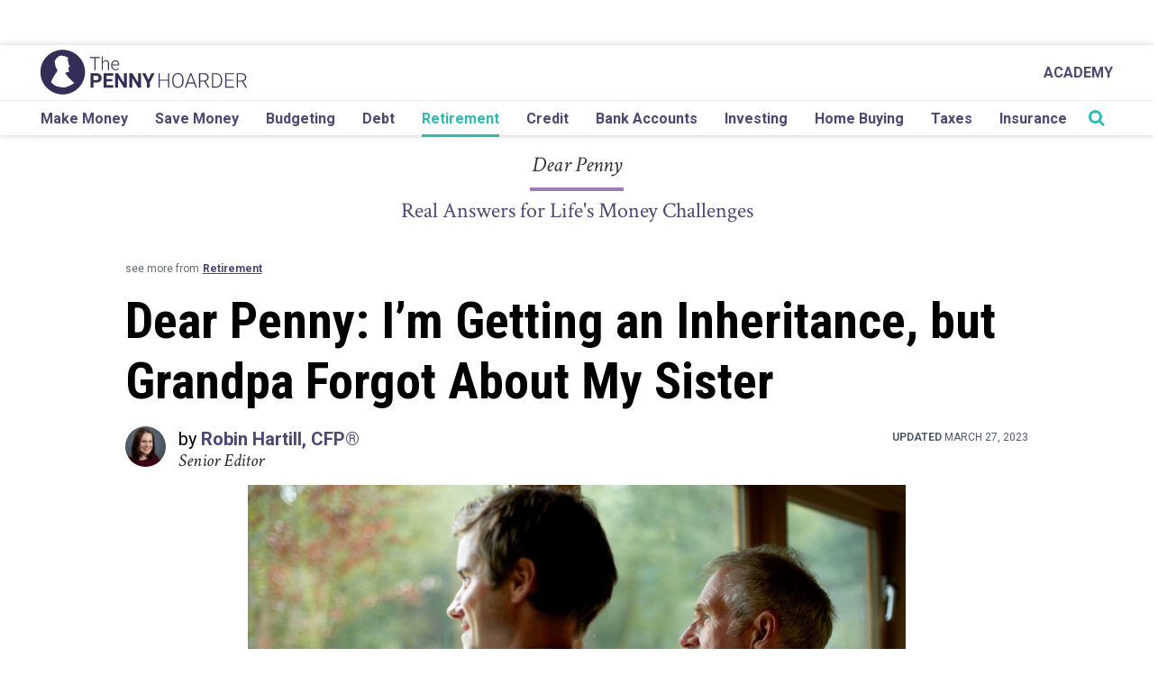

--- FILE ---
content_type: text/html; charset=UTF-8
request_url: https://www.thepennyhoarder.com/retirement/grandpa-forgot-sisters-inheritance/?aff_id=178&aff_sub3=MainFeed__retirement/grandpa-forgot-sisters-inheritance/
body_size: 35632
content:

<!DOCTYPE html>
<html lang="en-US">

<head>

	<script>
		var isIE11 = !!(navigator.userAgent.match(/Trident/) && navigator.userAgent.match(/rv[ :]11/));
		if (isIE11) {
			ie_11_polyfills = [
				"https://cdnjs.cloudflare.com/ajax/libs/url-search-params/1.1.0/url-search-params.js",
				"https://cdn.jsdelivr.net/npm/url-polyfill@1.1.5/url-polyfill.min.js",
				"https://cdn.jsdelivr.net/npm/es6-promise@4/dist/es6-promise.min.js",
				"https://cdn.jsdelivr.net/npm/es6-promise@4/dist/es6-promise.auto.min.js",
				"https://cdnjs.cloudflare.com/ajax/libs/lazysizes/4.1.5/plugins/respimg/ls.respimg.min.js",
				"https://cdn.jsdelivr.net/bluebird/3.5.0/bluebird.min.js",
				"https://cdnjs.cloudflare.com/ajax/libs/fetch/2.0.3/fetch.js",
			];
			ie_11_polyfills.forEach(function(script_url, index) {
				var location = 'head';
				var script = document.createElement('script');
				script.src = script_url;
				document[location].appendChild(script);
			});
			if (!Array.prototype.includes) {
				Object.defineProperty(Array.prototype, 'includes', {
					value: function(valueToFind, fromIndex) {

						if (this == null) {
							throw new TypeError('"this" is null or not defined');
						}

						// 1. Let O be ? ToObject(this value).
						var o = Object(this);

						// 2. Let len be ? ToLength(? Get(O, "length")).
						var len = o.length >>> 0;

						// 3. If len is 0, return false.
						if (len === 0) {
							return false;
						}

						// 4. Let n be ? ToInteger(fromIndex).
						//    (If fromIndex is undefined, this step produces the value 0.)
						var n = fromIndex | 0;

						// 5. If n ≥ 0, then
						//  a. Let k be n.
						// 6. Else n < 0,
						//  a. Let k be len + n.
						//  b. If k < 0, let k be 0.
						var k = Math.max(n >= 0 ? n : len - Math.abs(n), 0);

						function sameValueZero(x, y) {
							return x === y || (typeof x === 'number' && typeof y === 'number' && isNaN(x) && isNaN(y));
						}

						// 7. Repeat, while k < len
						while (k < len) {
							// a. Let elementK be the result of ? Get(O, ! ToString(k)).
							// b. If SameValueZero(valueToFind, elementK) is true, return true.
							if (sameValueZero(o[k], valueToFind)) {
								return true;
							}
							// c. Increase k by 1. 
							k++;
						}

						// 8. Return false
						return false;
					}
				});
			}
			// .single-posts-recommended
		}
	</script>

	<meta charset="UTF-8">
	<meta name="viewport" content="width=device-width, initial-scale=1">
	<link rel="profile" href="http://gmpg.org/xfn/11">

	<!-- favicon -->
	<link rel="apple-touch-icon" sizes="57x57" href="https://cdn.thepennyhoarder.com/wp-content/themes/pennyhoarder/assets/images/apple-icon-57x57.png" />
	<link rel="apple-touch-icon" sizes="60x60" href="https://cdn.thepennyhoarder.com/wp-content/themes/pennyhoarder/assets/images/apple-icon-60x60.png" />
	<link rel="apple-touch-icon" sizes="72x72" href="https://cdn.thepennyhoarder.com/wp-content/themes/pennyhoarder/assets/images/apple-icon-72x72.png" />
	<link rel="apple-touch-icon" sizes="76x76" href="https://cdn.thepennyhoarder.com/wp-content/themes/pennyhoarder/assets/images/apple-icon-76x76.png" />
	<link rel="apple-touch-icon" sizes="114x114" href="https://cdn.thepennyhoarder.com/wp-content/themes/pennyhoarder/assets/images/apple-icon-114x114.png" />
	<link rel="apple-touch-icon" sizes="120x120" href="https://cdn.thepennyhoarder.com/wp-content/themes/pennyhoarder/assets/images/apple-icon-120x120.png" />
	<link rel="apple-touch-icon" sizes="144x144" href="https://cdn.thepennyhoarder.com/wp-content/themes/pennyhoarder/assets/images/apple-icon-144x144.png" />
	<link rel="apple-touch-icon" sizes="152x152" href="https://cdn.thepennyhoarder.com/wp-content/themes/pennyhoarder/assets/images/apple-icon-152x152.png" />
	<link rel="apple-touch-icon" sizes="180x180" href="https://cdn.thepennyhoarder.com/wp-content/themes/pennyhoarder/assets/images/apple-icon-180x180.png" />
	<link rel="shortcut icon" type="image/png" sizes="192x192"  href="https://cdn.thepennyhoarder.com/wp-content/themes/pennyhoarder/assets/images/android-icon-192x192.png" />
	<link rel="shortcut icon" type="image/png" sizes="32x32" href="https://cdn.thepennyhoarder.com/wp-content/themes/pennyhoarder/assets/images/favicon-32x32.png" />
	<link rel="shortcut icon" type="image/png" sizes="96x96" href="https://cdn.thepennyhoarder.com/wp-content/themes/pennyhoarder/assets/images/favicon-96x96.png" />
	<link rel="shortcut icon" type="image/png" sizes="16x16" href="https://cdn.thepennyhoarder.com/wp-content/themes/pennyhoarder/assets/images/favicon-16x16.png" />
	<link rel="shortcut icon" type="image/png" href="https://www.thepennyhoarder.com/favicon.png" />
	<link rel="manifest" href="https://cdn.thepennyhoarder.com/wp-content/themes/pennyhoarder/assets/images/manifest.json" />
	<meta name="msapplication-TileColor" content="#ffffff" />
	<meta name="msapplication-TileImage" content="https://cdn.thepennyhoarder.com/wp-content/themes/pennyhoarder/assets/images/ms-icon-144x144.png" />
	<meta name="theme-color" content="#ffffff" />
	<meta property="fb:app_id" content="451203841701311" />
		
	<script type="text/javascript">

	// get variables 
		var get_browser_query_parameter = function get_browser_query_parameter(target_get_variable) {
			var page_query_string = decodeURIComponent(window.location.search.substring(1)),
			get_variables = page_query_string.split('&'),
			query_variable,
			i;
			for (i = 0; i < get_variables.length; i++) {
				query_variable = get_variables[i].split('=');
				if (query_variable[0] === target_get_variable) {
					return query_variable[1] === undefined ? true : query_variable[1];
				}
			}
			return false;
		};

	// TPH logging method
		function logThis() {
			if ( typeof arguments != 'undefined' && get_browser_query_parameter('debug') ) {
				for (var i = 0; i < arguments.length; i++) {
					console.log("DEBUG ["+typeof arguments[i]+"]", arguments[i] );
				}
			}
		}

	// Lets make the current post ID accessible to every other function in JS.
	const current_post_id = '175293';

	var traffic_is_snapchat_traffic;
</script>

	<!-- All Tracking Functions -->
		<script>
			/*<![CDATA[*/

				traffic_is_snapchat_traffic = 
				false				;

				function load_tracking_tags() {

					// GTM environment based on subdomain.
					var gtm_container_env = '';
					logThis('Using gtm container '+ gtm_container_env);

					// Google Tag Manager
						(function(w,d,s,l,i){w[l]=w[l]||[];w[l].push({'gtm.start':
new Date().getTime(),event:'gtm.js'});var f=d.getElementsByTagName(s)[0],
j=d.createElement(s),dl=l!='dataLayer'?'&l='+l:'';j.async=true;j.src=
'https://www.googletagmanager.com/gtm.js?id='+i+dl;f.parentNode.insertBefore(j,f);
})(window,document,'script','dataLayer','GTM-MCZFH9NP');


					
				} // end of load_tracking_tags()

				if (typeof traffic_is_snapchat_traffic != 'undefined' && traffic_is_snapchat_traffic != false) {

					// function name defined by snapchat, DO NOT CHANGE
					// when a visitor first comes from a snapchat advertisement, do this
					function onSnapchatPageShow() {
						load_tracking_tags();
					}

					// function name defined by snapchat, DO NOT CHANGE
					// when a visitor leaves our site after entering from a snapchat advertisement, do this
					function onSnapchatPageHide() {
					}

				} else {
					load_tracking_tags();
				}

			/*]]>*/
		</script>
		<noscript><iframe src="https://www.googletagmanager.com/ns.html?id=GTM-MCZFH9NP"
height="0" width="0" style="display:none;visibility:hidden"></iframe></noscript>
	
	<script>
    const tph = {};
tph.loaded = false;

tph.load = function(totalMiliSecondsToWait) {
    return new Promise(function(resolve, reject) {
        if (tph.loaded) {
            return resolve(true);
        } else {
            if (typeof totalMiliSecondsToWait == 'undefined' || isNaN(parseInt(totalMiliSecondsToWait))) {
                var totalMiliSecondsToWait = 3000;
            } else {
                totalMiliSecondsToWait = parseInt(totalMiliSecondsToWait)
            }

            var msPerLoop = 50;
            var totalLoops = totalMiliSecondsToWait / msPerLoop
            var loopCheck = 0;
            var tphReadyCheck = setInterval(function() {
                if (typeof tph.utility != 'undefined' && typeof tph.utility.get_param_from_string != 'undefined') {
                    clearInterval(tphReadyCheck)
                    tph.loaded = true;
                    return resolve(true)
                } else {
                    loopCheck++;
                    if (loopCheck == totalLoops) {
                        clearInterval(tphReadyCheck)
                        var message = "TPH variable not ready for use! :(";
                        return reject(message)
                    }
                }
            }, msPerLoop);
        }
    });
}

// USAGE
/*
    tph.load().then(function() {
        // execute code here that relies upon the variablt tph
    }).catch(function(error) {
        console.log("Error loading the tph utility class")
        console.log(error)
    });
*/</script>

<!-- PARSELY META TAGS START -->

		<meta name="parsely-title" content="Dear Penny: I&#8217;m Getting an Inheritance, but Grandpa Forgot About My Sister" />
				<meta name="parsely-type" content="post" />
			<meta name="parsely-image-url" content="https://cdn.thepennyhoarder.com/wp-content/uploads/2023/01/12135939/DP-grandfather-inhertiance-final-1024x683.jpg" />
			<meta name="parsely-post-id" content="175293" />
			<meta name="parsely-pub-date" content="2023-01-22T10:00:00-05:00" />
			<meta name="parsely-section" content="retirement" />
			<meta name="parsely-author" content="Robin Hartill, CFP®" />
			<meta name="parsely-tags" content="dear penny,evergreen,original" />
		<!-- PARSELY META TAGS END -->

<!-- SOCIAL PROFILE SCHEMA MARKUP START -->

<script type="application/ld+json">{"@context":"https://schema.org","@type":"Organization","url":"https://www.thepennyhoarder.com","sameAs":["https://twitter.com/thepennyhoarder","https://www.facebook.com/thepennyhoarder","https://www.instagram.com/thepennyhoarder/","https://www.pinterest.com/thepennyhoarder/","https://www.youtube.com/c/thepennyhoarder","https://www.linkedin.com/company/thepennyhoarder","https://en.wikipedia.org/wiki/The_Penny_Hoarder"],"name":"The Penny Hoarder","logo":{"@type":"ImageObject","url":"https://www.thepennyhoarder.com/app/themes/pennyhoarder/assets/images/logo.png","width":"720px","height":"156px"}}</script><!-- SOCIAL PROFILE SCHEMA MARKUP END -->

<!-- PAGE SCHEMA MARKUP START -->

<script type="application/ld+json">{"@context": "https://schema.org","@type": "Article","headline": "Dear Penny: I&#8217;m Getting an Inheritance, but Grandpa Forgot About My Sister","url": "","articleSection": "retirement","keywords": "dear penny,evergreen,original","image": "https://cdn.thepennyhoarder.com/wp-content/uploads/2023/01/12135939/DP-grandfather-inhertiance-final.jpg","datePublished": "2023-01-22T10:00:00-05:00","author": {"@type":"Person","name":"Robin Hartill, CFP\u00ae","url":"https:\/\/www.thepennyhoarder.com\/author\/robin-hartill\/","jobTitle":"Senior Editor","description":"Robin Hartill, CFP\u00ae, is a senior editor and writer at The Penny Hoarder. She writes The Penny Hoarder's \"Dear Penny\" personal advice column, which is syndicated in the Sunday business section of the Tampa Bay Times. Her work has been published by The Motley Fool, USA Today, Yahoo! Finance and more. She is a graduate of the University of Florida."},"dateModified": "2023-03-27T11:10:44-04:00","mainEntityOfPage":{"@type":"WebPage","@id":"https://www.thepennyhoarder.com"},"publisher":{"@type":"Organization","name":"The Penny Hoarder","logo":{"@type":"ImageObject","url":"https://www.thepennyhoarder.com/app/themes/pennyhoarder/assets/images/logo.png","width":"720px","height":"156px"}}}</script><!-- PAGE SCHEMA MARKUP END -->

<!-- TPH META TAGS START -->

<meta property='canonical' content='https://www.thepennyhoarder.com/retirement/grandpa-forgot-sisters-inheritance/' /> 

<meta property='og:description' content='Dear A., It’s always refreshing when someone wants to do the right thing, even though they’re not legally obligated to do so. Sharing your inheritance with your sister falls into that category. As the trustee, your mother has a fiduciary role, which means she’s required to put the interests of the beneficiary (you) ahead of...' /> 

<meta property='og:site_name' content='The Penny Hoarder' /> 

<meta property='og:type' content='article' /> 

<meta property='og:title' content='Dear Penny: I&#8217;m Getting an Inheritance, but Grandpa Forgot About My Sister' /> 

<meta property='og:url' content='https://www.thepennyhoarder.com/retirement/grandpa-forgot-sisters-inheritance/' /> 

<meta property='og:locale' content='en_US' /> 

<meta property='og:image' content='https://cdn.thepennyhoarder.com/wp-content/uploads/2023/01/12135939/DP-grandfather-inhertiance-final-1024x683.jpg' /> 

<meta property='og:image:width' content='1024' /> 

<meta property='og:image:height' content='683' /> 

<meta property='article:published_time' content='2023-01-22T10:00:00-05:00' /> 

<meta property='article:modified_time' content='2023-03-27T11:10:44-04:00' /> 

<meta property='article:publisher' content='https://www.thepennyhoarder.com/' /> 

<meta property='article:section' content='Retirement' /> 

<meta property='article:tag' content='retirement' /> 

<meta property='article:tag' content='dear penny' /> 

<meta property='article:tag' content='evergreen' /> 

<meta property='article:tag' content='original' /> 

<meta property='tph_tealium_post_author' content='Robin Hartill, CFP®' /> 

<meta property='tph_tealium_post_category' content='retirement' /> 

<meta property='tph_tealium_post_modified_date' content='2023/03/27' /> 

<meta property='tph_tealium_post_date' content='2023/01/22' /> 

<meta property='tph_tealium_post_id' content='175293' /> 

<meta property='tph_tealium_post_tags' content='dear penny,evergreen,original' /> 

<meta property='tph_tealium_post_editorial_tags' content='' /> 

<meta name='keywords' content='retirement, dear penny, evergreen, original' /> 

<meta name='twitter:card' content='summary_large_image' /> 

<meta name='twitter:title' content='Dear Penny: I&#8217;m Getting an Inheritance, but Grandpa Forgot About My Sister' /> 

<meta name='twitter:description' content='Dear A., It’s always refreshing when someone wants to do the right thing, even though they’re not legally obligated to do so. Sharing your inheritance with your sister falls into that category. As the trustee, your mother has a fiduciary role, which means she’s required to put the interests of the beneficiary (you) ahead of...' /> 

<meta name='twitter:image:src' content='https://cdn.thepennyhoarder.com/wp-content/uploads/2023/01/12135939/DP-grandfather-inhertiance-final-1024x683.jpg' /> 

<meta name='twitter:image:width' content='1024' /> 

<meta name='twitter:image:height' content='683' /> 

<meta name='dcterms.creator' content='Robin Hartill, CFP®' /> 

<meta name='dcterms.title' content='Dear Penny: I&#8217;m Getting an Inheritance, but Grandpa Forgot About My Sister' /> 

<meta name='dcterms.identifier' content='https://www.thepennyhoarder.com/retirement/grandpa-forgot-sisters-inheritance/' /> 

<meta name='dcterms.created' content='2023-01-22T10:00:00-05:00' /> 

<meta name='dcterms.available' content='2023-01-22T10:00:00-05:00' /> 

<meta name='dcterms.modified' content='2023-03-27T11:10:44-04:00' /> 

<meta name='dcterms.description' content='Dear A., It’s always refreshing when someone wants to do the right thing, even though they’re not legally obligated to do so. Sharing your inheritance with your sister falls into that category. As the trustee, your mother has a fiduciary role, which means she’s required to put the interests of the beneficiary (you) ahead of...' /> 

<meta name='dcterms.subject' content='retirement' /> 

<meta name='dcterms.subject' content='dear penny' /> 

<meta name='dcterms.subject' content='evergreen' /> 

<meta name='dcterms.subject' content='original' /> 

<meta name='dcterms.type' content='Text' /> 

<meta name='dcterms.format' content='text/html' /> 

<meta name='dcterms.language' content='en-US' /> 

<meta name='dcterms.publisher' content='https://www.thepennyhoarder.com/' /> 

<meta name='dcterms.coverage' content='World' /> 

<meta name='dcterms.hasPart' content='https://www.thepennyhoarder.com/retirement/grandpa-forgot-sisters-inheritance/' /> 

<link rel="publisher" type="text/html" title="The Penny Hoarder" href="https://www.thepennyhoarder.com" />
<link rel="author" type="text/html" title="Robin Hartill, CFP®" href="https://www.thepennyhoarder.com/author/robin-hartill/" />
<meta itemprop="caption" content="Getty Images " />
<meta name="google-site-verification" content="fRYCVCdJXiRot2xIDXc-2qSScyr6tOCYixrScsSshos" />
<!-- Microsoft Meta Tags for Windows Tiles -->
<meta name="application-name" content="The Penny Hoarder"/>
<!-- End Microsoft Meta Tags for Windows Tiles -->

<!-- FB Instant Articles -->
<meta property="fb:pages" content="173032699386730" />
<meta rel='last:cached' content="January 25, 2026 19:11:00 - 1769368260" />
<meta rel='time:unix' content="1769368260" />
<meta rel='date:today' content="2026-01-25" />
<meta rel='currentDomain' content="https://www.thepennyhoarder.com" />
<meta rel='url:full' content="https://www.thepennyhoarder.com/retirement/grandpa-forgot-sisters-inheritance/?aff_id=178&aff_sub3=MainFeed__retirement/grandpa-forgot-sisters-inheritance/" />
<meta rel='url:partial' content="https://www.thepennyhoarder.com/retirement/grandpa-forgot-sisters-inheritance/" />
<meta rel='url:query' content="aff_id=178&aff_sub3=MainFeed__retirement/grandpa-forgot-sisters-inheritance/" />
<meta rel='email:yesmail' content='false' />

<!-- End FB Instant Articles -->

<!-- Google Site Verification -->
<meta name="google-site-verification" content="fRYCVCdJXiRot2xIDXc-2qSScyr6tOCYixrScsSshos" />
<!-- End Google Site Verification -->


<!-- TPH META TAGS END -->

	<!-- No index for attachments and dev tools category / param exclusion. -->
	<META NAME="ROBOTS" CONTENT="NOINDEX">


	<!--[if lt IE 9]>
	<script type="text/javascript" src="https://www.thepennyhoarder.com/app/themes/pennyhoarder/js/ie.js"></script>
	<![endif]-->

	<meta name='robots' content='index, follow, max-snippet:-1, max-image-preview:large, max-video-preview:-1' />

	<!-- This site is optimized with the Yoast SEO plugin v23.9 - https://yoast.com/wordpress/plugins/seo/ -->
	<title>Dear Penny: I&#039;m Getting an Inheritance, but Grandpa Forgot About My Sister</title>
	<meta name="description" content="I know I’m not legally obligated to share my half with my sister, but how can I? Also, my estranged mother is the trustee. What if she mismanages my money?" />
	<link rel="canonical" href="https://www.thepennyhoarder.com/retirement/grandpa-forgot-sisters-inheritance/" />
	<meta name="twitter:label1" content="Written by" />
	<meta name="twitter:data1" content="Robin Hartill, CFP®" />
	<meta name="twitter:label2" content="Est. reading time" />
	<meta name="twitter:data2" content="3 minutes" />
	<script type="application/ld+json" class="yoast-schema-graph">{"@context":"https://schema.org","@graph":[{"@type":"WebPage","@id":"https://www.thepennyhoarder.com/retirement/grandpa-forgot-sisters-inheritance/","url":"https://www.thepennyhoarder.com/retirement/grandpa-forgot-sisters-inheritance/","name":"Dear Penny: I'm Getting an Inheritance, but Grandpa Forgot About My Sister","isPartOf":{"@id":"https://www.thepennyhoarder.com/#website"},"primaryImageOfPage":{"@id":"https://www.thepennyhoarder.com/retirement/grandpa-forgot-sisters-inheritance/#primaryimage"},"image":{"@id":"https://www.thepennyhoarder.com/retirement/grandpa-forgot-sisters-inheritance/#primaryimage"},"thumbnailUrl":"https://cdn.thepennyhoarder.com/wp-content/uploads/2023/01/12135939/DP-grandfather-inhertiance-final.jpg","datePublished":"2023-01-22T15:00:00+00:00","dateModified":"2023-03-27T15:10:44+00:00","author":{"@id":"https://www.thepennyhoarder.com/#/schema/person/0d287787be035d471d397ac4420fe5d9"},"description":"I know I’m not legally obligated to share my half with my sister, but how can I? Also, my estranged mother is the trustee. What if she mismanages my money?","breadcrumb":{"@id":"https://www.thepennyhoarder.com/retirement/grandpa-forgot-sisters-inheritance/#breadcrumb"},"inLanguage":"en-US","potentialAction":[{"@type":"ReadAction","target":["https://www.thepennyhoarder.com/retirement/grandpa-forgot-sisters-inheritance/"]}]},{"@type":"ImageObject","inLanguage":"en-US","@id":"https://www.thepennyhoarder.com/retirement/grandpa-forgot-sisters-inheritance/#primaryimage","url":"https://cdn.thepennyhoarder.com/wp-content/uploads/2023/01/12135939/DP-grandfather-inhertiance-final.jpg","contentUrl":"https://cdn.thepennyhoarder.com/wp-content/uploads/2023/01/12135939/DP-grandfather-inhertiance-final.jpg","width":1200,"height":800,"caption":"Getty Images"},{"@type":"BreadcrumbList","@id":"https://www.thepennyhoarder.com/retirement/grandpa-forgot-sisters-inheritance/#breadcrumb","itemListElement":[{"@type":"ListItem","position":1,"name":"Home","item":"https://www.thepennyhoarder.com/"},{"@type":"ListItem","position":2,"name":"Dear Penny: I&#8217;m Getting an Inheritance, but Grandpa Forgot About My Sister"}]},{"@type":"WebSite","@id":"https://www.thepennyhoarder.com/#website","url":"https://www.thepennyhoarder.com/","name":"The Penny Hoarder","description":"","potentialAction":[{"@type":"SearchAction","target":{"@type":"EntryPoint","urlTemplate":"https://www.thepennyhoarder.com/?s={search_term_string}"},"query-input":{"@type":"PropertyValueSpecification","valueRequired":true,"valueName":"search_term_string"}}],"inLanguage":"en-US"},{"@type":"Person","@id":"https://www.thepennyhoarder.com/#/schema/person/0d287787be035d471d397ac4420fe5d9","name":"Robin Hartill, CFP®","description":"Robin Hartill, CFP®, is a senior editor and writer at The Penny Hoarder. She writes The Penny Hoarder's \"Dear Penny\" personal advice column, which is syndicated in the Sunday business section of the Tampa Bay Times. Her work has been published by The Motley Fool, USA Today, Yahoo! Finance and more. She is a graduate of the University of Florida.","url":"https://www.thepennyhoarder.com/author/robin-hartill/"}]}</script>
	<!-- / Yoast SEO plugin. -->


<link rel='dns-prefetch' href='//www.thepennyhoarder.com' />
<link rel='dns-prefetch' href='//scripts.mediavine.com' />
<link rel='dns-prefetch' href='//cdnjs.cloudflare.com' />
<link rel='dns-prefetch' href='//fonts.googleapis.com' />
<!-- thepennyhoarder.com is managing ads with Advanced Ads 1.46.0 --><script id="thepe-ready">
			window.advanced_ads_ready=function(e,a){a=a||"complete";var d=function(e){return"interactive"===a?"loading"!==e:"complete"===e};d(document.readyState)?e():document.addEventListener("readystatechange",(function(a){d(a.target.readyState)&&e()}),{once:"interactive"===a})},window.advanced_ads_ready_queue=window.advanced_ads_ready_queue||[];		</script>
		<link rel='stylesheet' id='wp-block-library-css' href='https://www.thepennyhoarder.com/wp/wp-includes/css/dist/block-library/style.min.css?ver=6.5.2' type='text/css' media='all' />
<link rel='stylesheet' id='wp-offers-block-css' href='https://www.thepennyhoarder.com/app/plugins/wp-offers/public/css/block.min.css?ver=1.1.3' type='text/css' media='all' />
<style id='classic-theme-styles-inline-css' type='text/css'>/*! This file is auto-generated */
.wp-block-button__link{color:#fff;background-color:#32373c;border-radius:9999px;box-shadow:none;text-decoration:none;padding:calc(.667em + 2px) calc(1.333em + 2px);font-size:1.125em}.wp-block-file__button{background:#32373c;color:#fff;text-decoration:none}</style>
<style id='global-styles-inline-css' type='text/css'>body{--wp--preset--color--black:#000000;--wp--preset--color--cyan-bluish-gray:#abb8c3;--wp--preset--color--white:#ffffff;--wp--preset--color--pale-pink:#f78da7;--wp--preset--color--vivid-red:#cf2e2e;--wp--preset--color--luminous-vivid-orange:#ff6900;--wp--preset--color--luminous-vivid-amber:#fcb900;--wp--preset--color--light-green-cyan:#7bdcb5;--wp--preset--color--vivid-green-cyan:#00d084;--wp--preset--color--pale-cyan-blue:#8ed1fc;--wp--preset--color--vivid-cyan-blue:#0693e3;--wp--preset--color--vivid-purple:#9b51e0;--wp--preset--gradient--vivid-cyan-blue-to-vivid-purple:linear-gradient(135deg,rgba(6,147,227,1) 0%,rgb(155,81,224) 100%);--wp--preset--gradient--light-green-cyan-to-vivid-green-cyan:linear-gradient(135deg,rgb(122,220,180) 0%,rgb(0,208,130) 100%);--wp--preset--gradient--luminous-vivid-amber-to-luminous-vivid-orange:linear-gradient(135deg,rgba(252,185,0,1) 0%,rgba(255,105,0,1) 100%);--wp--preset--gradient--luminous-vivid-orange-to-vivid-red:linear-gradient(135deg,rgba(255,105,0,1) 0%,rgb(207,46,46) 100%);--wp--preset--gradient--very-light-gray-to-cyan-bluish-gray:linear-gradient(135deg,rgb(238,238,238) 0%,rgb(169,184,195) 100%);--wp--preset--gradient--cool-to-warm-spectrum:linear-gradient(135deg,rgb(74,234,220) 0%,rgb(151,120,209) 20%,rgb(207,42,186) 40%,rgb(238,44,130) 60%,rgb(251,105,98) 80%,rgb(254,248,76) 100%);--wp--preset--gradient--blush-light-purple:linear-gradient(135deg,rgb(255,206,236) 0%,rgb(152,150,240) 100%);--wp--preset--gradient--blush-bordeaux:linear-gradient(135deg,rgb(254,205,165) 0%,rgb(254,45,45) 50%,rgb(107,0,62) 100%);--wp--preset--gradient--luminous-dusk:linear-gradient(135deg,rgb(255,203,112) 0%,rgb(199,81,192) 50%,rgb(65,88,208) 100%);--wp--preset--gradient--pale-ocean:linear-gradient(135deg,rgb(255,245,203) 0%,rgb(182,227,212) 50%,rgb(51,167,181) 100%);--wp--preset--gradient--electric-grass:linear-gradient(135deg,rgb(202,248,128) 0%,rgb(113,206,126) 100%);--wp--preset--gradient--midnight:linear-gradient(135deg,rgb(2,3,129) 0%,rgb(40,116,252) 100%);--wp--preset--font-size--small:13px;--wp--preset--font-size--medium:20px;--wp--preset--font-size--large:36px;--wp--preset--font-size--x-large:42px;--wp--preset--spacing--20:0.44rem;--wp--preset--spacing--30:0.67rem;--wp--preset--spacing--40:1rem;--wp--preset--spacing--50:1.5rem;--wp--preset--spacing--60:2.25rem;--wp--preset--spacing--70:3.38rem;--wp--preset--spacing--80:5.06rem;--wp--preset--shadow--natural:6px 6px 9px rgba(0, 0, 0, 0.2);--wp--preset--shadow--deep:12px 12px 50px rgba(0, 0, 0, 0.4);--wp--preset--shadow--sharp:6px 6px 0px rgba(0, 0, 0, 0.2);--wp--preset--shadow--outlined:6px 6px 0px -3px rgba(255, 255, 255, 1), 6px 6px rgba(0, 0, 0, 1);--wp--preset--shadow--crisp:6px 6px 0px rgba(0, 0, 0, 1)}:where(.is-layout-flex){gap:.5em}:where(.is-layout-grid){gap:.5em}body .is-layout-flow>.alignleft{float:left;margin-inline-start:0;margin-inline-end:2em}body .is-layout-flow>.alignright{float:right;margin-inline-start:2em;margin-inline-end:0}body .is-layout-flow>.aligncenter{margin-left:auto!important;margin-right:auto!important}body .is-layout-constrained>.alignleft{float:left;margin-inline-start:0;margin-inline-end:2em}body .is-layout-constrained>.alignright{float:right;margin-inline-start:2em;margin-inline-end:0}body .is-layout-constrained>.aligncenter{margin-left:auto!important;margin-right:auto!important}body .is-layout-constrained>:where(:not(.alignleft):not(.alignright):not(.alignfull)){max-width:var(--wp--style--global--content-size);margin-left:auto!important;margin-right:auto!important}body .is-layout-constrained>.alignwide{max-width:var(--wp--style--global--wide-size)}body .is-layout-flex{display:flex}body .is-layout-flex{flex-wrap:wrap;align-items:center}body .is-layout-flex>*{margin:0}body .is-layout-grid{display:grid}body .is-layout-grid>*{margin:0}:where(.wp-block-columns.is-layout-flex){gap:2em}:where(.wp-block-columns.is-layout-grid){gap:2em}:where(.wp-block-post-template.is-layout-flex){gap:1.25em}:where(.wp-block-post-template.is-layout-grid){gap:1.25em}.has-black-color{color:var(--wp--preset--color--black)!important}.has-cyan-bluish-gray-color{color:var(--wp--preset--color--cyan-bluish-gray)!important}.has-white-color{color:var(--wp--preset--color--white)!important}.has-pale-pink-color{color:var(--wp--preset--color--pale-pink)!important}.has-vivid-red-color{color:var(--wp--preset--color--vivid-red)!important}.has-luminous-vivid-orange-color{color:var(--wp--preset--color--luminous-vivid-orange)!important}.has-luminous-vivid-amber-color{color:var(--wp--preset--color--luminous-vivid-amber)!important}.has-light-green-cyan-color{color:var(--wp--preset--color--light-green-cyan)!important}.has-vivid-green-cyan-color{color:var(--wp--preset--color--vivid-green-cyan)!important}.has-pale-cyan-blue-color{color:var(--wp--preset--color--pale-cyan-blue)!important}.has-vivid-cyan-blue-color{color:var(--wp--preset--color--vivid-cyan-blue)!important}.has-vivid-purple-color{color:var(--wp--preset--color--vivid-purple)!important}.has-black-background-color{background-color:var(--wp--preset--color--black)!important}.has-cyan-bluish-gray-background-color{background-color:var(--wp--preset--color--cyan-bluish-gray)!important}.has-white-background-color{background-color:var(--wp--preset--color--white)!important}.has-pale-pink-background-color{background-color:var(--wp--preset--color--pale-pink)!important}.has-vivid-red-background-color{background-color:var(--wp--preset--color--vivid-red)!important}.has-luminous-vivid-orange-background-color{background-color:var(--wp--preset--color--luminous-vivid-orange)!important}.has-luminous-vivid-amber-background-color{background-color:var(--wp--preset--color--luminous-vivid-amber)!important}.has-light-green-cyan-background-color{background-color:var(--wp--preset--color--light-green-cyan)!important}.has-vivid-green-cyan-background-color{background-color:var(--wp--preset--color--vivid-green-cyan)!important}.has-pale-cyan-blue-background-color{background-color:var(--wp--preset--color--pale-cyan-blue)!important}.has-vivid-cyan-blue-background-color{background-color:var(--wp--preset--color--vivid-cyan-blue)!important}.has-vivid-purple-background-color{background-color:var(--wp--preset--color--vivid-purple)!important}.has-black-border-color{border-color:var(--wp--preset--color--black)!important}.has-cyan-bluish-gray-border-color{border-color:var(--wp--preset--color--cyan-bluish-gray)!important}.has-white-border-color{border-color:var(--wp--preset--color--white)!important}.has-pale-pink-border-color{border-color:var(--wp--preset--color--pale-pink)!important}.has-vivid-red-border-color{border-color:var(--wp--preset--color--vivid-red)!important}.has-luminous-vivid-orange-border-color{border-color:var(--wp--preset--color--luminous-vivid-orange)!important}.has-luminous-vivid-amber-border-color{border-color:var(--wp--preset--color--luminous-vivid-amber)!important}.has-light-green-cyan-border-color{border-color:var(--wp--preset--color--light-green-cyan)!important}.has-vivid-green-cyan-border-color{border-color:var(--wp--preset--color--vivid-green-cyan)!important}.has-pale-cyan-blue-border-color{border-color:var(--wp--preset--color--pale-cyan-blue)!important}.has-vivid-cyan-blue-border-color{border-color:var(--wp--preset--color--vivid-cyan-blue)!important}.has-vivid-purple-border-color{border-color:var(--wp--preset--color--vivid-purple)!important}.has-vivid-cyan-blue-to-vivid-purple-gradient-background{background:var(--wp--preset--gradient--vivid-cyan-blue-to-vivid-purple)!important}.has-light-green-cyan-to-vivid-green-cyan-gradient-background{background:var(--wp--preset--gradient--light-green-cyan-to-vivid-green-cyan)!important}.has-luminous-vivid-amber-to-luminous-vivid-orange-gradient-background{background:var(--wp--preset--gradient--luminous-vivid-amber-to-luminous-vivid-orange)!important}.has-luminous-vivid-orange-to-vivid-red-gradient-background{background:var(--wp--preset--gradient--luminous-vivid-orange-to-vivid-red)!important}.has-very-light-gray-to-cyan-bluish-gray-gradient-background{background:var(--wp--preset--gradient--very-light-gray-to-cyan-bluish-gray)!important}.has-cool-to-warm-spectrum-gradient-background{background:var(--wp--preset--gradient--cool-to-warm-spectrum)!important}.has-blush-light-purple-gradient-background{background:var(--wp--preset--gradient--blush-light-purple)!important}.has-blush-bordeaux-gradient-background{background:var(--wp--preset--gradient--blush-bordeaux)!important}.has-luminous-dusk-gradient-background{background:var(--wp--preset--gradient--luminous-dusk)!important}.has-pale-ocean-gradient-background{background:var(--wp--preset--gradient--pale-ocean)!important}.has-electric-grass-gradient-background{background:var(--wp--preset--gradient--electric-grass)!important}.has-midnight-gradient-background{background:var(--wp--preset--gradient--midnight)!important}.has-small-font-size{font-size:var(--wp--preset--font-size--small)!important}.has-medium-font-size{font-size:var(--wp--preset--font-size--medium)!important}.has-large-font-size{font-size:var(--wp--preset--font-size--large)!important}.has-x-large-font-size{font-size:var(--wp--preset--font-size--x-large)!important}.wp-block-navigation a:where(:not(.wp-element-button)){color:inherit}:where(.wp-block-post-template.is-layout-flex){gap:1.25em}:where(.wp-block-post-template.is-layout-grid){gap:1.25em}:where(.wp-block-columns.is-layout-flex){gap:2em}:where(.wp-block-columns.is-layout-grid){gap:2em}.wp-block-pullquote{font-size:1.5em;line-height:1.6}</style>
<link rel='stylesheet' id='offer-callout-bubble-style-css' href='https://www.thepennyhoarder.com/app/mu-plugins/tph/plugins/offer-callout-bubble/build/style-index.css?ver=1764792055' type='text/css' media='all' />
<link rel='stylesheet' id='siq_custom_css-css' href='https://www.thepennyhoarder.com/app/mu-plugins/tph/plugins/search-iq-customizations/css/search-iq-custom.css?ver=1764792055' type='text/css' media='all' />
<link rel='stylesheet' id='tph-table-press-styles-css' href='https://www.thepennyhoarder.com/app/mu-plugins/tph/plugins/tph-table-press-shortcodes/css/style.css?ver=1764792055' type='text/css' media='all' />
<link rel='stylesheet' id='credit-card-compliance-css' href='https://www.thepennyhoarder.com/app/plugins/credit-card-compliance/public/css/credit-card-compliance-public.css?ver=1.1.1' type='text/css' media='all' />
<link rel='stylesheet' id='cta_banner_editor_css-css' href='https://www.thepennyhoarder.com/app/plugins/tph-general-functions/cta-banner-editor/public/assets/css/cta-banner-editor.css?ver=1764792055' type='text/css' media='all' />
<link rel='stylesheet' id='dear-penny-css-css' href='https://www.thepennyhoarder.com/app/plugins/tph-general-functions/dear-penny/public/css/main.min.css?ver=1764792205' type='text/css' media='all' />
<link rel='stylesheet' id='tph-mapi-css' href='https://www.thepennyhoarder.com/app/plugins/tph-mapi/public/css/tph-mapi-public.css?ver=1.0.4' type='text/css' media='all' />
<link rel='stylesheet' id='wp-credit-card-info-block-css' href='https://www.thepennyhoarder.com/app/plugins/wp-credit-card-info-block/public/css/wp-credit-card-info-block-public.css?ver=1.1.0' type='text/css' media='all' />
<link rel='stylesheet' id='wp-disclaimers-css' href='https://www.thepennyhoarder.com/app/plugins/wp-disclaimers/public/css/wp-disclaimers-public.css?ver=1.3.3' type='text/css' media='all' />
<style id="penny-ovo-font-css" media="none" onload="if(media!='all')media='all'">/* cyrillic-ext */
@font-face {
  font-family: 'Arimo';
  font-style: normal;
  font-weight: 400;
  font-display: swap;
  src: url(/fonts.gstatic.com/s/arimo/v35/P5sfzZCDf9_T_3cV7NCUECyoxNk37cxcDRrBdwcoaaQwpBQ.woff2) format('woff2');
  unicode-range: U+0460-052F, U+1C80-1C8A, U+20B4, U+2DE0-2DFF, U+A640-A69F, U+FE2E-FE2F;
}
/* cyrillic */
@font-face {
  font-family: 'Arimo';
  font-style: normal;
  font-weight: 400;
  font-display: swap;
  src: url(/fonts.gstatic.com/s/arimo/v35/P5sfzZCDf9_T_3cV7NCUECyoxNk37cxcBBrBdwcoaaQwpBQ.woff2) format('woff2');
  unicode-range: U+0301, U+0400-045F, U+0490-0491, U+04B0-04B1, U+2116;
}
/* greek-ext */
@font-face {
  font-family: 'Arimo';
  font-style: normal;
  font-weight: 400;
  font-display: swap;
  src: url(/fonts.gstatic.com/s/arimo/v35/P5sfzZCDf9_T_3cV7NCUECyoxNk37cxcDBrBdwcoaaQwpBQ.woff2) format('woff2');
  unicode-range: U+1F00-1FFF;
}
/* greek */
@font-face {
  font-family: 'Arimo';
  font-style: normal;
  font-weight: 400;
  font-display: swap;
  src: url(/fonts.gstatic.com/s/arimo/v35/P5sfzZCDf9_T_3cV7NCUECyoxNk37cxcAxrBdwcoaaQwpBQ.woff2) format('woff2');
  unicode-range: U+0370-0377, U+037A-037F, U+0384-038A, U+038C, U+038E-03A1, U+03A3-03FF;
}
/* hebrew */
@font-face {
  font-family: 'Arimo';
  font-style: normal;
  font-weight: 400;
  font-display: swap;
  src: url(/fonts.gstatic.com/s/arimo/v35/P5sfzZCDf9_T_3cV7NCUECyoxNk37cxcAhrBdwcoaaQwpBQ.woff2) format('woff2');
  unicode-range: U+0307-0308, U+0590-05FF, U+200C-2010, U+20AA, U+25CC, U+FB1D-FB4F;
}
/* vietnamese */
@font-face {
  font-family: 'Arimo';
  font-style: normal;
  font-weight: 400;
  font-display: swap;
  src: url(/fonts.gstatic.com/s/arimo/v35/P5sfzZCDf9_T_3cV7NCUECyoxNk37cxcDxrBdwcoaaQwpBQ.woff2) format('woff2');
  unicode-range: U+0102-0103, U+0110-0111, U+0128-0129, U+0168-0169, U+01A0-01A1, U+01AF-01B0, U+0300-0301, U+0303-0304, U+0308-0309, U+0323, U+0329, U+1EA0-1EF9, U+20AB;
}
/* latin-ext */
@font-face {
  font-family: 'Arimo';
  font-style: normal;
  font-weight: 400;
  font-display: swap;
  src: url(/fonts.gstatic.com/s/arimo/v35/P5sfzZCDf9_T_3cV7NCUECyoxNk37cxcDhrBdwcoaaQwpBQ.woff2) format('woff2');
  unicode-range: U+0100-02BA, U+02BD-02C5, U+02C7-02CC, U+02CE-02D7, U+02DD-02FF, U+0304, U+0308, U+0329, U+1D00-1DBF, U+1E00-1E9F, U+1EF2-1EFF, U+2020, U+20A0-20AB, U+20AD-20C0, U+2113, U+2C60-2C7F, U+A720-A7FF;
}
/* latin */
@font-face {
  font-family: 'Arimo';
  font-style: normal;
  font-weight: 400;
  font-display: swap;
  src: url(/fonts.gstatic.com/s/arimo/v35/P5sfzZCDf9_T_3cV7NCUECyoxNk37cxcABrBdwcoaaQw.woff2) format('woff2');
  unicode-range: U+0000-00FF, U+0131, U+0152-0153, U+02BB-02BC, U+02C6, U+02DA, U+02DC, U+0304, U+0308, U+0329, U+2000-206F, U+20AC, U+2122, U+2191, U+2193, U+2212, U+2215, U+FEFF, U+FFFD;
}
/* latin */
@font-face {
  font-family: 'Coustard';
  font-style: normal;
  font-weight: 400;
  font-display: swap;
  src: url(/fonts.gstatic.com/s/coustard/v17/3XFpErgg3YsZ5fqUU-UIt2TMR_Tc.woff2) format('woff2');
  unicode-range: U+0000-00FF, U+0131, U+0152-0153, U+02BB-02BC, U+02C6, U+02DA, U+02DC, U+0304, U+0308, U+0329, U+2000-206F, U+20AC, U+2122, U+2191, U+2193, U+2212, U+2215, U+FEFF, U+FFFD;
}
/* vietnamese */
@font-face {
  font-family: 'Crimson Text';
  font-style: italic;
  font-weight: 400;
  font-display: swap;
  src: url(/fonts.gstatic.com/s/crimsontext/v19/wlpogwHKFkZgtmSR3NB0oRJfajheK_Z_3rhHR6s.woff2) format('woff2');
  unicode-range: U+0102-0103, U+0110-0111, U+0128-0129, U+0168-0169, U+01A0-01A1, U+01AF-01B0, U+0300-0301, U+0303-0304, U+0308-0309, U+0323, U+0329, U+1EA0-1EF9, U+20AB;
}
/* latin-ext */
@font-face {
  font-family: 'Crimson Text';
  font-style: italic;
  font-weight: 400;
  font-display: swap;
  src: url(/fonts.gstatic.com/s/crimsontext/v19/wlpogwHKFkZgtmSR3NB0oRJfajhfK_Z_3rhHR6s.woff2) format('woff2');
  unicode-range: U+0100-02BA, U+02BD-02C5, U+02C7-02CC, U+02CE-02D7, U+02DD-02FF, U+0304, U+0308, U+0329, U+1D00-1DBF, U+1E00-1E9F, U+1EF2-1EFF, U+2020, U+20A0-20AB, U+20AD-20C0, U+2113, U+2C60-2C7F, U+A720-A7FF;
}
/* latin */
@font-face {
  font-family: 'Crimson Text';
  font-style: italic;
  font-weight: 400;
  font-display: swap;
  src: url(/fonts.gstatic.com/s/crimsontext/v19/wlpogwHKFkZgtmSR3NB0oRJfajhRK_Z_3rhH.woff2) format('woff2');
  unicode-range: U+0000-00FF, U+0131, U+0152-0153, U+02BB-02BC, U+02C6, U+02DA, U+02DC, U+0304, U+0308, U+0329, U+2000-206F, U+20AC, U+2122, U+2191, U+2193, U+2212, U+2215, U+FEFF, U+FFFD;
}
/* vietnamese */
@font-face {
  font-family: 'Crimson Text';
  font-style: normal;
  font-weight: 400;
  font-display: swap;
  src: url(/fonts.gstatic.com/s/crimsontext/v19/wlp2gwHKFkZgtmSR3NB0oRJfYAhTIfFd3IhG.woff2) format('woff2');
  unicode-range: U+0102-0103, U+0110-0111, U+0128-0129, U+0168-0169, U+01A0-01A1, U+01AF-01B0, U+0300-0301, U+0303-0304, U+0308-0309, U+0323, U+0329, U+1EA0-1EF9, U+20AB;
}
/* latin-ext */
@font-face {
  font-family: 'Crimson Text';
  font-style: normal;
  font-weight: 400;
  font-display: swap;
  src: url(/fonts.gstatic.com/s/crimsontext/v19/wlp2gwHKFkZgtmSR3NB0oRJfYQhTIfFd3IhG.woff2) format('woff2');
  unicode-range: U+0100-02BA, U+02BD-02C5, U+02C7-02CC, U+02CE-02D7, U+02DD-02FF, U+0304, U+0308, U+0329, U+1D00-1DBF, U+1E00-1E9F, U+1EF2-1EFF, U+2020, U+20A0-20AB, U+20AD-20C0, U+2113, U+2C60-2C7F, U+A720-A7FF;
}
/* latin */
@font-face {
  font-family: 'Crimson Text';
  font-style: normal;
  font-weight: 400;
  font-display: swap;
  src: url(/fonts.gstatic.com/s/crimsontext/v19/wlp2gwHKFkZgtmSR3NB0oRJfbwhTIfFd3A.woff2) format('woff2');
  unicode-range: U+0000-00FF, U+0131, U+0152-0153, U+02BB-02BC, U+02C6, U+02DA, U+02DC, U+0304, U+0308, U+0329, U+2000-206F, U+20AC, U+2122, U+2191, U+2193, U+2212, U+2215, U+FEFF, U+FFFD;
}
/* vietnamese */
@font-face {
  font-family: 'Crimson Text';
  font-style: normal;
  font-weight: 700;
  font-display: swap;
  src: url(/fonts.gstatic.com/s/crimsontext/v19/wlppgwHKFkZgtmSR3NB0oRJX1C1GA9NQ9rJPf5Ku.woff2) format('woff2');
  unicode-range: U+0102-0103, U+0110-0111, U+0128-0129, U+0168-0169, U+01A0-01A1, U+01AF-01B0, U+0300-0301, U+0303-0304, U+0308-0309, U+0323, U+0329, U+1EA0-1EF9, U+20AB;
}
/* latin-ext */
@font-face {
  font-family: 'Crimson Text';
  font-style: normal;
  font-weight: 700;
  font-display: swap;
  src: url(/fonts.gstatic.com/s/crimsontext/v19/wlppgwHKFkZgtmSR3NB0oRJX1C1GAtNQ9rJPf5Ku.woff2) format('woff2');
  unicode-range: U+0100-02BA, U+02BD-02C5, U+02C7-02CC, U+02CE-02D7, U+02DD-02FF, U+0304, U+0308, U+0329, U+1D00-1DBF, U+1E00-1E9F, U+1EF2-1EFF, U+2020, U+20A0-20AB, U+20AD-20C0, U+2113, U+2C60-2C7F, U+A720-A7FF;
}
/* latin */
@font-face {
  font-family: 'Crimson Text';
  font-style: normal;
  font-weight: 700;
  font-display: swap;
  src: url(/fonts.gstatic.com/s/crimsontext/v19/wlppgwHKFkZgtmSR3NB0oRJX1C1GDNNQ9rJPfw.woff2) format('woff2');
  unicode-range: U+0000-00FF, U+0131, U+0152-0153, U+02BB-02BC, U+02C6, U+02DA, U+02DC, U+0304, U+0308, U+0329, U+2000-206F, U+20AC, U+2122, U+2191, U+2193, U+2212, U+2215, U+FEFF, U+FFFD;
}
/* cyrillic-ext */
@font-face {
  font-family: 'Montserrat';
  font-style: normal;
  font-weight: 400;
  font-display: swap;
  src: url(/fonts.gstatic.com/s/montserrat/v31/JTUHjIg1_i6t8kCHKm4532VJOt5-QNFgpCtr6Hw0aXp-p7K4KLjztg.woff2) format('woff2');
  unicode-range: U+0460-052F, U+1C80-1C8A, U+20B4, U+2DE0-2DFF, U+A640-A69F, U+FE2E-FE2F;
}
/* cyrillic */
@font-face {
  font-family: 'Montserrat';
  font-style: normal;
  font-weight: 400;
  font-display: swap;
  src: url(/fonts.gstatic.com/s/montserrat/v31/JTUHjIg1_i6t8kCHKm4532VJOt5-QNFgpCtr6Hw9aXp-p7K4KLjztg.woff2) format('woff2');
  unicode-range: U+0301, U+0400-045F, U+0490-0491, U+04B0-04B1, U+2116;
}
/* vietnamese */
@font-face {
  font-family: 'Montserrat';
  font-style: normal;
  font-weight: 400;
  font-display: swap;
  src: url(/fonts.gstatic.com/s/montserrat/v31/JTUHjIg1_i6t8kCHKm4532VJOt5-QNFgpCtr6Hw2aXp-p7K4KLjztg.woff2) format('woff2');
  unicode-range: U+0102-0103, U+0110-0111, U+0128-0129, U+0168-0169, U+01A0-01A1, U+01AF-01B0, U+0300-0301, U+0303-0304, U+0308-0309, U+0323, U+0329, U+1EA0-1EF9, U+20AB;
}
/* latin-ext */
@font-face {
  font-family: 'Montserrat';
  font-style: normal;
  font-weight: 400;
  font-display: swap;
  src: url(/fonts.gstatic.com/s/montserrat/v31/JTUHjIg1_i6t8kCHKm4532VJOt5-QNFgpCtr6Hw3aXp-p7K4KLjztg.woff2) format('woff2');
  unicode-range: U+0100-02BA, U+02BD-02C5, U+02C7-02CC, U+02CE-02D7, U+02DD-02FF, U+0304, U+0308, U+0329, U+1D00-1DBF, U+1E00-1E9F, U+1EF2-1EFF, U+2020, U+20A0-20AB, U+20AD-20C0, U+2113, U+2C60-2C7F, U+A720-A7FF;
}
/* latin */
@font-face {
  font-family: 'Montserrat';
  font-style: normal;
  font-weight: 400;
  font-display: swap;
  src: url(/fonts.gstatic.com/s/montserrat/v31/JTUHjIg1_i6t8kCHKm4532VJOt5-QNFgpCtr6Hw5aXp-p7K4KLg.woff2) format('woff2');
  unicode-range: U+0000-00FF, U+0131, U+0152-0153, U+02BB-02BC, U+02C6, U+02DA, U+02DC, U+0304, U+0308, U+0329, U+2000-206F, U+20AC, U+2122, U+2191, U+2193, U+2212, U+2215, U+FEFF, U+FFFD;
}
/* cyrillic-ext */
@font-face {
  font-family: 'Noto Serif';
  font-style: normal;
  font-weight: 400;
  font-stretch: 100%;
  font-display: swap;
  src: url(/fonts.gstatic.com/s/notoserif/v33/ga6iaw1J5X9T9RW6j9bNVls-hfgvz8JcMofYTa32J4wsL2JAlAhZqFCTyscKpKrCzi0iNaA.woff2) format('woff2');
  unicode-range: U+0460-052F, U+1C80-1C8A, U+20B4, U+2DE0-2DFF, U+A640-A69F, U+FE2E-FE2F;
}
/* cyrillic */
@font-face {
  font-family: 'Noto Serif';
  font-style: normal;
  font-weight: 400;
  font-stretch: 100%;
  font-display: swap;
  src: url(/fonts.gstatic.com/s/notoserif/v33/ga6iaw1J5X9T9RW6j9bNVls-hfgvz8JcMofYTa32J4wsL2JAlAhZqFCTw8cKpKrCzi0iNaA.woff2) format('woff2');
  unicode-range: U+0301, U+0400-045F, U+0490-0491, U+04B0-04B1, U+2116;
}
/* greek-ext */
@font-face {
  font-family: 'Noto Serif';
  font-style: normal;
  font-weight: 400;
  font-stretch: 100%;
  font-display: swap;
  src: url(/fonts.gstatic.com/s/notoserif/v33/ga6iaw1J5X9T9RW6j9bNVls-hfgvz8JcMofYTa32J4wsL2JAlAhZqFCTy8cKpKrCzi0iNaA.woff2) format('woff2');
  unicode-range: U+1F00-1FFF;
}
/* greek */
@font-face {
  font-family: 'Noto Serif';
  font-style: normal;
  font-weight: 400;
  font-stretch: 100%;
  font-display: swap;
  src: url(/fonts.gstatic.com/s/notoserif/v33/ga6iaw1J5X9T9RW6j9bNVls-hfgvz8JcMofYTa32J4wsL2JAlAhZqFCTxMcKpKrCzi0iNaA.woff2) format('woff2');
  unicode-range: U+0370-0377, U+037A-037F, U+0384-038A, U+038C, U+038E-03A1, U+03A3-03FF;
}
/* math */
@font-face {
  font-family: 'Noto Serif';
  font-style: normal;
  font-weight: 400;
  font-stretch: 100%;
  font-display: swap;
  src: url(/fonts.gstatic.com/s/notoserif/v33/ga6iaw1J5X9T9RW6j9bNVls-hfgvz8JcMofYTa32J4wsL2JAlAhZqFCTu8cKpKrCzi0iNaA.woff2) format('woff2');
  unicode-range: U+0302-0303, U+0305, U+0307-0308, U+0310, U+0312, U+0315, U+031A, U+0326-0327, U+032C, U+032F-0330, U+0332-0333, U+0338, U+033A, U+0346, U+034D, U+0391-03A1, U+03A3-03A9, U+03B1-03C9, U+03D1, U+03D5-03D6, U+03F0-03F1, U+03F4-03F5, U+2016-2017, U+2034-2038, U+203C, U+2040, U+2043, U+2047, U+2050, U+2057, U+205F, U+2070-2071, U+2074-208E, U+2090-209C, U+20D0-20DC, U+20E1, U+20E5-20EF, U+2100-2112, U+2114-2115, U+2117-2121, U+2123-214F, U+2190, U+2192, U+2194-21AE, U+21B0-21E5, U+21F1-21F2, U+21F4-2211, U+2213-2214, U+2216-22FF, U+2308-230B, U+2310, U+2319, U+231C-2321, U+2336-237A, U+237C, U+2395, U+239B-23B7, U+23D0, U+23DC-23E1, U+2474-2475, U+25AF, U+25B3, U+25B7, U+25BD, U+25C1, U+25CA, U+25CC, U+25FB, U+266D-266F, U+27C0-27FF, U+2900-2AFF, U+2B0E-2B11, U+2B30-2B4C, U+2BFE, U+3030, U+FF5B, U+FF5D, U+1D400-1D7FF, U+1EE00-1EEFF;
}
/* vietnamese */
@font-face {
  font-family: 'Noto Serif';
  font-style: normal;
  font-weight: 400;
  font-stretch: 100%;
  font-display: swap;
  src: url(/fonts.gstatic.com/s/notoserif/v33/ga6iaw1J5X9T9RW6j9bNVls-hfgvz8JcMofYTa32J4wsL2JAlAhZqFCTyMcKpKrCzi0iNaA.woff2) format('woff2');
  unicode-range: U+0102-0103, U+0110-0111, U+0128-0129, U+0168-0169, U+01A0-01A1, U+01AF-01B0, U+0300-0301, U+0303-0304, U+0308-0309, U+0323, U+0329, U+1EA0-1EF9, U+20AB;
}
/* latin-ext */
@font-face {
  font-family: 'Noto Serif';
  font-style: normal;
  font-weight: 400;
  font-stretch: 100%;
  font-display: swap;
  src: url(/fonts.gstatic.com/s/notoserif/v33/ga6iaw1J5X9T9RW6j9bNVls-hfgvz8JcMofYTa32J4wsL2JAlAhZqFCTyccKpKrCzi0iNaA.woff2) format('woff2');
  unicode-range: U+0100-02BA, U+02BD-02C5, U+02C7-02CC, U+02CE-02D7, U+02DD-02FF, U+0304, U+0308, U+0329, U+1D00-1DBF, U+1E00-1E9F, U+1EF2-1EFF, U+2020, U+20A0-20AB, U+20AD-20C0, U+2113, U+2C60-2C7F, U+A720-A7FF;
}
/* latin */
@font-face {
  font-family: 'Noto Serif';
  font-style: normal;
  font-weight: 400;
  font-stretch: 100%;
  font-display: swap;
  src: url(/fonts.gstatic.com/s/notoserif/v33/ga6iaw1J5X9T9RW6j9bNVls-hfgvz8JcMofYTa32J4wsL2JAlAhZqFCTx8cKpKrCzi0i.woff2) format('woff2');
  unicode-range: U+0000-00FF, U+0131, U+0152-0153, U+02BB-02BC, U+02C6, U+02DA, U+02DC, U+0304, U+0308, U+0329, U+2000-206F, U+20AC, U+2122, U+2191, U+2193, U+2212, U+2215, U+FEFF, U+FFFD;
}
/* cyrillic-ext */
@font-face {
  font-family: 'Roboto';
  font-style: normal;
  font-weight: 200;
  font-stretch: 100%;
  font-display: swap;
  src: url(/fonts.gstatic.com/s/roboto/v50/KFO7CnqEu92Fr1ME7kSn66aGLdTylUAMa3GUBHMdazTgWw.woff2) format('woff2');
  unicode-range: U+0460-052F, U+1C80-1C8A, U+20B4, U+2DE0-2DFF, U+A640-A69F, U+FE2E-FE2F;
}
/* cyrillic */
@font-face {
  font-family: 'Roboto';
  font-style: normal;
  font-weight: 200;
  font-stretch: 100%;
  font-display: swap;
  src: url(/fonts.gstatic.com/s/roboto/v50/KFO7CnqEu92Fr1ME7kSn66aGLdTylUAMa3iUBHMdazTgWw.woff2) format('woff2');
  unicode-range: U+0301, U+0400-045F, U+0490-0491, U+04B0-04B1, U+2116;
}
/* greek-ext */
@font-face {
  font-family: 'Roboto';
  font-style: normal;
  font-weight: 200;
  font-stretch: 100%;
  font-display: swap;
  src: url(/fonts.gstatic.com/s/roboto/v50/KFO7CnqEu92Fr1ME7kSn66aGLdTylUAMa3CUBHMdazTgWw.woff2) format('woff2');
  unicode-range: U+1F00-1FFF;
}
/* greek */
@font-face {
  font-family: 'Roboto';
  font-style: normal;
  font-weight: 200;
  font-stretch: 100%;
  font-display: swap;
  src: url(/fonts.gstatic.com/s/roboto/v50/KFO7CnqEu92Fr1ME7kSn66aGLdTylUAMa3-UBHMdazTgWw.woff2) format('woff2');
  unicode-range: U+0370-0377, U+037A-037F, U+0384-038A, U+038C, U+038E-03A1, U+03A3-03FF;
}
/* math */
@font-face {
  font-family: 'Roboto';
  font-style: normal;
  font-weight: 200;
  font-stretch: 100%;
  font-display: swap;
  src: url(/fonts.gstatic.com/s/roboto/v50/KFO7CnqEu92Fr1ME7kSn66aGLdTylUAMawCUBHMdazTgWw.woff2) format('woff2');
  unicode-range: U+0302-0303, U+0305, U+0307-0308, U+0310, U+0312, U+0315, U+031A, U+0326-0327, U+032C, U+032F-0330, U+0332-0333, U+0338, U+033A, U+0346, U+034D, U+0391-03A1, U+03A3-03A9, U+03B1-03C9, U+03D1, U+03D5-03D6, U+03F0-03F1, U+03F4-03F5, U+2016-2017, U+2034-2038, U+203C, U+2040, U+2043, U+2047, U+2050, U+2057, U+205F, U+2070-2071, U+2074-208E, U+2090-209C, U+20D0-20DC, U+20E1, U+20E5-20EF, U+2100-2112, U+2114-2115, U+2117-2121, U+2123-214F, U+2190, U+2192, U+2194-21AE, U+21B0-21E5, U+21F1-21F2, U+21F4-2211, U+2213-2214, U+2216-22FF, U+2308-230B, U+2310, U+2319, U+231C-2321, U+2336-237A, U+237C, U+2395, U+239B-23B7, U+23D0, U+23DC-23E1, U+2474-2475, U+25AF, U+25B3, U+25B7, U+25BD, U+25C1, U+25CA, U+25CC, U+25FB, U+266D-266F, U+27C0-27FF, U+2900-2AFF, U+2B0E-2B11, U+2B30-2B4C, U+2BFE, U+3030, U+FF5B, U+FF5D, U+1D400-1D7FF, U+1EE00-1EEFF;
}
/* symbols */
@font-face {
  font-family: 'Roboto';
  font-style: normal;
  font-weight: 200;
  font-stretch: 100%;
  font-display: swap;
  src: url(/fonts.gstatic.com/s/roboto/v50/KFO7CnqEu92Fr1ME7kSn66aGLdTylUAMaxKUBHMdazTgWw.woff2) format('woff2');
  unicode-range: U+0001-000C, U+000E-001F, U+007F-009F, U+20DD-20E0, U+20E2-20E4, U+2150-218F, U+2190, U+2192, U+2194-2199, U+21AF, U+21E6-21F0, U+21F3, U+2218-2219, U+2299, U+22C4-22C6, U+2300-243F, U+2440-244A, U+2460-24FF, U+25A0-27BF, U+2800-28FF, U+2921-2922, U+2981, U+29BF, U+29EB, U+2B00-2BFF, U+4DC0-4DFF, U+FFF9-FFFB, U+10140-1018E, U+10190-1019C, U+101A0, U+101D0-101FD, U+102E0-102FB, U+10E60-10E7E, U+1D2C0-1D2D3, U+1D2E0-1D37F, U+1F000-1F0FF, U+1F100-1F1AD, U+1F1E6-1F1FF, U+1F30D-1F30F, U+1F315, U+1F31C, U+1F31E, U+1F320-1F32C, U+1F336, U+1F378, U+1F37D, U+1F382, U+1F393-1F39F, U+1F3A7-1F3A8, U+1F3AC-1F3AF, U+1F3C2, U+1F3C4-1F3C6, U+1F3CA-1F3CE, U+1F3D4-1F3E0, U+1F3ED, U+1F3F1-1F3F3, U+1F3F5-1F3F7, U+1F408, U+1F415, U+1F41F, U+1F426, U+1F43F, U+1F441-1F442, U+1F444, U+1F446-1F449, U+1F44C-1F44E, U+1F453, U+1F46A, U+1F47D, U+1F4A3, U+1F4B0, U+1F4B3, U+1F4B9, U+1F4BB, U+1F4BF, U+1F4C8-1F4CB, U+1F4D6, U+1F4DA, U+1F4DF, U+1F4E3-1F4E6, U+1F4EA-1F4ED, U+1F4F7, U+1F4F9-1F4FB, U+1F4FD-1F4FE, U+1F503, U+1F507-1F50B, U+1F50D, U+1F512-1F513, U+1F53E-1F54A, U+1F54F-1F5FA, U+1F610, U+1F650-1F67F, U+1F687, U+1F68D, U+1F691, U+1F694, U+1F698, U+1F6AD, U+1F6B2, U+1F6B9-1F6BA, U+1F6BC, U+1F6C6-1F6CF, U+1F6D3-1F6D7, U+1F6E0-1F6EA, U+1F6F0-1F6F3, U+1F6F7-1F6FC, U+1F700-1F7FF, U+1F800-1F80B, U+1F810-1F847, U+1F850-1F859, U+1F860-1F887, U+1F890-1F8AD, U+1F8B0-1F8BB, U+1F8C0-1F8C1, U+1F900-1F90B, U+1F93B, U+1F946, U+1F984, U+1F996, U+1F9E9, U+1FA00-1FA6F, U+1FA70-1FA7C, U+1FA80-1FA89, U+1FA8F-1FAC6, U+1FACE-1FADC, U+1FADF-1FAE9, U+1FAF0-1FAF8, U+1FB00-1FBFF;
}
/* vietnamese */
@font-face {
  font-family: 'Roboto';
  font-style: normal;
  font-weight: 200;
  font-stretch: 100%;
  font-display: swap;
  src: url(/fonts.gstatic.com/s/roboto/v50/KFO7CnqEu92Fr1ME7kSn66aGLdTylUAMa3OUBHMdazTgWw.woff2) format('woff2');
  unicode-range: U+0102-0103, U+0110-0111, U+0128-0129, U+0168-0169, U+01A0-01A1, U+01AF-01B0, U+0300-0301, U+0303-0304, U+0308-0309, U+0323, U+0329, U+1EA0-1EF9, U+20AB;
}
/* latin-ext */
@font-face {
  font-family: 'Roboto';
  font-style: normal;
  font-weight: 200;
  font-stretch: 100%;
  font-display: swap;
  src: url(/fonts.gstatic.com/s/roboto/v50/KFO7CnqEu92Fr1ME7kSn66aGLdTylUAMa3KUBHMdazTgWw.woff2) format('woff2');
  unicode-range: U+0100-02BA, U+02BD-02C5, U+02C7-02CC, U+02CE-02D7, U+02DD-02FF, U+0304, U+0308, U+0329, U+1D00-1DBF, U+1E00-1E9F, U+1EF2-1EFF, U+2020, U+20A0-20AB, U+20AD-20C0, U+2113, U+2C60-2C7F, U+A720-A7FF;
}
/* latin */
@font-face {
  font-family: 'Roboto';
  font-style: normal;
  font-weight: 200;
  font-stretch: 100%;
  font-display: swap;
  src: url(/fonts.gstatic.com/s/roboto/v50/KFO7CnqEu92Fr1ME7kSn66aGLdTylUAMa3yUBHMdazQ.woff2) format('woff2');
  unicode-range: U+0000-00FF, U+0131, U+0152-0153, U+02BB-02BC, U+02C6, U+02DA, U+02DC, U+0304, U+0308, U+0329, U+2000-206F, U+20AC, U+2122, U+2191, U+2193, U+2212, U+2215, U+FEFF, U+FFFD;
}
/* cyrillic-ext */
@font-face {
  font-family: 'Roboto';
  font-style: normal;
  font-weight: 300;
  font-stretch: 100%;
  font-display: swap;
  src: url(/fonts.gstatic.com/s/roboto/v50/KFO7CnqEu92Fr1ME7kSn66aGLdTylUAMa3GUBHMdazTgWw.woff2) format('woff2');
  unicode-range: U+0460-052F, U+1C80-1C8A, U+20B4, U+2DE0-2DFF, U+A640-A69F, U+FE2E-FE2F;
}
/* cyrillic */
@font-face {
  font-family: 'Roboto';
  font-style: normal;
  font-weight: 300;
  font-stretch: 100%;
  font-display: swap;
  src: url(/fonts.gstatic.com/s/roboto/v50/KFO7CnqEu92Fr1ME7kSn66aGLdTylUAMa3iUBHMdazTgWw.woff2) format('woff2');
  unicode-range: U+0301, U+0400-045F, U+0490-0491, U+04B0-04B1, U+2116;
}
/* greek-ext */
@font-face {
  font-family: 'Roboto';
  font-style: normal;
  font-weight: 300;
  font-stretch: 100%;
  font-display: swap;
  src: url(/fonts.gstatic.com/s/roboto/v50/KFO7CnqEu92Fr1ME7kSn66aGLdTylUAMa3CUBHMdazTgWw.woff2) format('woff2');
  unicode-range: U+1F00-1FFF;
}
/* greek */
@font-face {
  font-family: 'Roboto';
  font-style: normal;
  font-weight: 300;
  font-stretch: 100%;
  font-display: swap;
  src: url(/fonts.gstatic.com/s/roboto/v50/KFO7CnqEu92Fr1ME7kSn66aGLdTylUAMa3-UBHMdazTgWw.woff2) format('woff2');
  unicode-range: U+0370-0377, U+037A-037F, U+0384-038A, U+038C, U+038E-03A1, U+03A3-03FF;
}
/* math */
@font-face {
  font-family: 'Roboto';
  font-style: normal;
  font-weight: 300;
  font-stretch: 100%;
  font-display: swap;
  src: url(/fonts.gstatic.com/s/roboto/v50/KFO7CnqEu92Fr1ME7kSn66aGLdTylUAMawCUBHMdazTgWw.woff2) format('woff2');
  unicode-range: U+0302-0303, U+0305, U+0307-0308, U+0310, U+0312, U+0315, U+031A, U+0326-0327, U+032C, U+032F-0330, U+0332-0333, U+0338, U+033A, U+0346, U+034D, U+0391-03A1, U+03A3-03A9, U+03B1-03C9, U+03D1, U+03D5-03D6, U+03F0-03F1, U+03F4-03F5, U+2016-2017, U+2034-2038, U+203C, U+2040, U+2043, U+2047, U+2050, U+2057, U+205F, U+2070-2071, U+2074-208E, U+2090-209C, U+20D0-20DC, U+20E1, U+20E5-20EF, U+2100-2112, U+2114-2115, U+2117-2121, U+2123-214F, U+2190, U+2192, U+2194-21AE, U+21B0-21E5, U+21F1-21F2, U+21F4-2211, U+2213-2214, U+2216-22FF, U+2308-230B, U+2310, U+2319, U+231C-2321, U+2336-237A, U+237C, U+2395, U+239B-23B7, U+23D0, U+23DC-23E1, U+2474-2475, U+25AF, U+25B3, U+25B7, U+25BD, U+25C1, U+25CA, U+25CC, U+25FB, U+266D-266F, U+27C0-27FF, U+2900-2AFF, U+2B0E-2B11, U+2B30-2B4C, U+2BFE, U+3030, U+FF5B, U+FF5D, U+1D400-1D7FF, U+1EE00-1EEFF;
}
/* symbols */
@font-face {
  font-family: 'Roboto';
  font-style: normal;
  font-weight: 300;
  font-stretch: 100%;
  font-display: swap;
  src: url(/fonts.gstatic.com/s/roboto/v50/KFO7CnqEu92Fr1ME7kSn66aGLdTylUAMaxKUBHMdazTgWw.woff2) format('woff2');
  unicode-range: U+0001-000C, U+000E-001F, U+007F-009F, U+20DD-20E0, U+20E2-20E4, U+2150-218F, U+2190, U+2192, U+2194-2199, U+21AF, U+21E6-21F0, U+21F3, U+2218-2219, U+2299, U+22C4-22C6, U+2300-243F, U+2440-244A, U+2460-24FF, U+25A0-27BF, U+2800-28FF, U+2921-2922, U+2981, U+29BF, U+29EB, U+2B00-2BFF, U+4DC0-4DFF, U+FFF9-FFFB, U+10140-1018E, U+10190-1019C, U+101A0, U+101D0-101FD, U+102E0-102FB, U+10E60-10E7E, U+1D2C0-1D2D3, U+1D2E0-1D37F, U+1F000-1F0FF, U+1F100-1F1AD, U+1F1E6-1F1FF, U+1F30D-1F30F, U+1F315, U+1F31C, U+1F31E, U+1F320-1F32C, U+1F336, U+1F378, U+1F37D, U+1F382, U+1F393-1F39F, U+1F3A7-1F3A8, U+1F3AC-1F3AF, U+1F3C2, U+1F3C4-1F3C6, U+1F3CA-1F3CE, U+1F3D4-1F3E0, U+1F3ED, U+1F3F1-1F3F3, U+1F3F5-1F3F7, U+1F408, U+1F415, U+1F41F, U+1F426, U+1F43F, U+1F441-1F442, U+1F444, U+1F446-1F449, U+1F44C-1F44E, U+1F453, U+1F46A, U+1F47D, U+1F4A3, U+1F4B0, U+1F4B3, U+1F4B9, U+1F4BB, U+1F4BF, U+1F4C8-1F4CB, U+1F4D6, U+1F4DA, U+1F4DF, U+1F4E3-1F4E6, U+1F4EA-1F4ED, U+1F4F7, U+1F4F9-1F4FB, U+1F4FD-1F4FE, U+1F503, U+1F507-1F50B, U+1F50D, U+1F512-1F513, U+1F53E-1F54A, U+1F54F-1F5FA, U+1F610, U+1F650-1F67F, U+1F687, U+1F68D, U+1F691, U+1F694, U+1F698, U+1F6AD, U+1F6B2, U+1F6B9-1F6BA, U+1F6BC, U+1F6C6-1F6CF, U+1F6D3-1F6D7, U+1F6E0-1F6EA, U+1F6F0-1F6F3, U+1F6F7-1F6FC, U+1F700-1F7FF, U+1F800-1F80B, U+1F810-1F847, U+1F850-1F859, U+1F860-1F887, U+1F890-1F8AD, U+1F8B0-1F8BB, U+1F8C0-1F8C1, U+1F900-1F90B, U+1F93B, U+1F946, U+1F984, U+1F996, U+1F9E9, U+1FA00-1FA6F, U+1FA70-1FA7C, U+1FA80-1FA89, U+1FA8F-1FAC6, U+1FACE-1FADC, U+1FADF-1FAE9, U+1FAF0-1FAF8, U+1FB00-1FBFF;
}
/* vietnamese */
@font-face {
  font-family: 'Roboto';
  font-style: normal;
  font-weight: 300;
  font-stretch: 100%;
  font-display: swap;
  src: url(/fonts.gstatic.com/s/roboto/v50/KFO7CnqEu92Fr1ME7kSn66aGLdTylUAMa3OUBHMdazTgWw.woff2) format('woff2');
  unicode-range: U+0102-0103, U+0110-0111, U+0128-0129, U+0168-0169, U+01A0-01A1, U+01AF-01B0, U+0300-0301, U+0303-0304, U+0308-0309, U+0323, U+0329, U+1EA0-1EF9, U+20AB;
}
/* latin-ext */
@font-face {
  font-family: 'Roboto';
  font-style: normal;
  font-weight: 300;
  font-stretch: 100%;
  font-display: swap;
  src: url(/fonts.gstatic.com/s/roboto/v50/KFO7CnqEu92Fr1ME7kSn66aGLdTylUAMa3KUBHMdazTgWw.woff2) format('woff2');
  unicode-range: U+0100-02BA, U+02BD-02C5, U+02C7-02CC, U+02CE-02D7, U+02DD-02FF, U+0304, U+0308, U+0329, U+1D00-1DBF, U+1E00-1E9F, U+1EF2-1EFF, U+2020, U+20A0-20AB, U+20AD-20C0, U+2113, U+2C60-2C7F, U+A720-A7FF;
}
/* latin */
@font-face {
  font-family: 'Roboto';
  font-style: normal;
  font-weight: 300;
  font-stretch: 100%;
  font-display: swap;
  src: url(/fonts.gstatic.com/s/roboto/v50/KFO7CnqEu92Fr1ME7kSn66aGLdTylUAMa3yUBHMdazQ.woff2) format('woff2');
  unicode-range: U+0000-00FF, U+0131, U+0152-0153, U+02BB-02BC, U+02C6, U+02DA, U+02DC, U+0304, U+0308, U+0329, U+2000-206F, U+20AC, U+2122, U+2191, U+2193, U+2212, U+2215, U+FEFF, U+FFFD;
}
/* cyrillic-ext */
@font-face {
  font-family: 'Roboto';
  font-style: normal;
  font-weight: 400;
  font-stretch: 100%;
  font-display: swap;
  src: url(/fonts.gstatic.com/s/roboto/v50/KFO7CnqEu92Fr1ME7kSn66aGLdTylUAMa3GUBHMdazTgWw.woff2) format('woff2');
  unicode-range: U+0460-052F, U+1C80-1C8A, U+20B4, U+2DE0-2DFF, U+A640-A69F, U+FE2E-FE2F;
}
/* cyrillic */
@font-face {
  font-family: 'Roboto';
  font-style: normal;
  font-weight: 400;
  font-stretch: 100%;
  font-display: swap;
  src: url(/fonts.gstatic.com/s/roboto/v50/KFO7CnqEu92Fr1ME7kSn66aGLdTylUAMa3iUBHMdazTgWw.woff2) format('woff2');
  unicode-range: U+0301, U+0400-045F, U+0490-0491, U+04B0-04B1, U+2116;
}
/* greek-ext */
@font-face {
  font-family: 'Roboto';
  font-style: normal;
  font-weight: 400;
  font-stretch: 100%;
  font-display: swap;
  src: url(/fonts.gstatic.com/s/roboto/v50/KFO7CnqEu92Fr1ME7kSn66aGLdTylUAMa3CUBHMdazTgWw.woff2) format('woff2');
  unicode-range: U+1F00-1FFF;
}
/* greek */
@font-face {
  font-family: 'Roboto';
  font-style: normal;
  font-weight: 400;
  font-stretch: 100%;
  font-display: swap;
  src: url(/fonts.gstatic.com/s/roboto/v50/KFO7CnqEu92Fr1ME7kSn66aGLdTylUAMa3-UBHMdazTgWw.woff2) format('woff2');
  unicode-range: U+0370-0377, U+037A-037F, U+0384-038A, U+038C, U+038E-03A1, U+03A3-03FF;
}
/* math */
@font-face {
  font-family: 'Roboto';
  font-style: normal;
  font-weight: 400;
  font-stretch: 100%;
  font-display: swap;
  src: url(/fonts.gstatic.com/s/roboto/v50/KFO7CnqEu92Fr1ME7kSn66aGLdTylUAMawCUBHMdazTgWw.woff2) format('woff2');
  unicode-range: U+0302-0303, U+0305, U+0307-0308, U+0310, U+0312, U+0315, U+031A, U+0326-0327, U+032C, U+032F-0330, U+0332-0333, U+0338, U+033A, U+0346, U+034D, U+0391-03A1, U+03A3-03A9, U+03B1-03C9, U+03D1, U+03D5-03D6, U+03F0-03F1, U+03F4-03F5, U+2016-2017, U+2034-2038, U+203C, U+2040, U+2043, U+2047, U+2050, U+2057, U+205F, U+2070-2071, U+2074-208E, U+2090-209C, U+20D0-20DC, U+20E1, U+20E5-20EF, U+2100-2112, U+2114-2115, U+2117-2121, U+2123-214F, U+2190, U+2192, U+2194-21AE, U+21B0-21E5, U+21F1-21F2, U+21F4-2211, U+2213-2214, U+2216-22FF, U+2308-230B, U+2310, U+2319, U+231C-2321, U+2336-237A, U+237C, U+2395, U+239B-23B7, U+23D0, U+23DC-23E1, U+2474-2475, U+25AF, U+25B3, U+25B7, U+25BD, U+25C1, U+25CA, U+25CC, U+25FB, U+266D-266F, U+27C0-27FF, U+2900-2AFF, U+2B0E-2B11, U+2B30-2B4C, U+2BFE, U+3030, U+FF5B, U+FF5D, U+1D400-1D7FF, U+1EE00-1EEFF;
}
/* symbols */
@font-face {
  font-family: 'Roboto';
  font-style: normal;
  font-weight: 400;
  font-stretch: 100%;
  font-display: swap;
  src: url(/fonts.gstatic.com/s/roboto/v50/KFO7CnqEu92Fr1ME7kSn66aGLdTylUAMaxKUBHMdazTgWw.woff2) format('woff2');
  unicode-range: U+0001-000C, U+000E-001F, U+007F-009F, U+20DD-20E0, U+20E2-20E4, U+2150-218F, U+2190, U+2192, U+2194-2199, U+21AF, U+21E6-21F0, U+21F3, U+2218-2219, U+2299, U+22C4-22C6, U+2300-243F, U+2440-244A, U+2460-24FF, U+25A0-27BF, U+2800-28FF, U+2921-2922, U+2981, U+29BF, U+29EB, U+2B00-2BFF, U+4DC0-4DFF, U+FFF9-FFFB, U+10140-1018E, U+10190-1019C, U+101A0, U+101D0-101FD, U+102E0-102FB, U+10E60-10E7E, U+1D2C0-1D2D3, U+1D2E0-1D37F, U+1F000-1F0FF, U+1F100-1F1AD, U+1F1E6-1F1FF, U+1F30D-1F30F, U+1F315, U+1F31C, U+1F31E, U+1F320-1F32C, U+1F336, U+1F378, U+1F37D, U+1F382, U+1F393-1F39F, U+1F3A7-1F3A8, U+1F3AC-1F3AF, U+1F3C2, U+1F3C4-1F3C6, U+1F3CA-1F3CE, U+1F3D4-1F3E0, U+1F3ED, U+1F3F1-1F3F3, U+1F3F5-1F3F7, U+1F408, U+1F415, U+1F41F, U+1F426, U+1F43F, U+1F441-1F442, U+1F444, U+1F446-1F449, U+1F44C-1F44E, U+1F453, U+1F46A, U+1F47D, U+1F4A3, U+1F4B0, U+1F4B3, U+1F4B9, U+1F4BB, U+1F4BF, U+1F4C8-1F4CB, U+1F4D6, U+1F4DA, U+1F4DF, U+1F4E3-1F4E6, U+1F4EA-1F4ED, U+1F4F7, U+1F4F9-1F4FB, U+1F4FD-1F4FE, U+1F503, U+1F507-1F50B, U+1F50D, U+1F512-1F513, U+1F53E-1F54A, U+1F54F-1F5FA, U+1F610, U+1F650-1F67F, U+1F687, U+1F68D, U+1F691, U+1F694, U+1F698, U+1F6AD, U+1F6B2, U+1F6B9-1F6BA, U+1F6BC, U+1F6C6-1F6CF, U+1F6D3-1F6D7, U+1F6E0-1F6EA, U+1F6F0-1F6F3, U+1F6F7-1F6FC, U+1F700-1F7FF, U+1F800-1F80B, U+1F810-1F847, U+1F850-1F859, U+1F860-1F887, U+1F890-1F8AD, U+1F8B0-1F8BB, U+1F8C0-1F8C1, U+1F900-1F90B, U+1F93B, U+1F946, U+1F984, U+1F996, U+1F9E9, U+1FA00-1FA6F, U+1FA70-1FA7C, U+1FA80-1FA89, U+1FA8F-1FAC6, U+1FACE-1FADC, U+1FADF-1FAE9, U+1FAF0-1FAF8, U+1FB00-1FBFF;
}
/* vietnamese */
@font-face {
  font-family: 'Roboto';
  font-style: normal;
  font-weight: 400;
  font-stretch: 100%;
  font-display: swap;
  src: url(/fonts.gstatic.com/s/roboto/v50/KFO7CnqEu92Fr1ME7kSn66aGLdTylUAMa3OUBHMdazTgWw.woff2) format('woff2');
  unicode-range: U+0102-0103, U+0110-0111, U+0128-0129, U+0168-0169, U+01A0-01A1, U+01AF-01B0, U+0300-0301, U+0303-0304, U+0308-0309, U+0323, U+0329, U+1EA0-1EF9, U+20AB;
}
/* latin-ext */
@font-face {
  font-family: 'Roboto';
  font-style: normal;
  font-weight: 400;
  font-stretch: 100%;
  font-display: swap;
  src: url(/fonts.gstatic.com/s/roboto/v50/KFO7CnqEu92Fr1ME7kSn66aGLdTylUAMa3KUBHMdazTgWw.woff2) format('woff2');
  unicode-range: U+0100-02BA, U+02BD-02C5, U+02C7-02CC, U+02CE-02D7, U+02DD-02FF, U+0304, U+0308, U+0329, U+1D00-1DBF, U+1E00-1E9F, U+1EF2-1EFF, U+2020, U+20A0-20AB, U+20AD-20C0, U+2113, U+2C60-2C7F, U+A720-A7FF;
}
/* latin */
@font-face {
  font-family: 'Roboto';
  font-style: normal;
  font-weight: 400;
  font-stretch: 100%;
  font-display: swap;
  src: url(/fonts.gstatic.com/s/roboto/v50/KFO7CnqEu92Fr1ME7kSn66aGLdTylUAMa3yUBHMdazQ.woff2) format('woff2');
  unicode-range: U+0000-00FF, U+0131, U+0152-0153, U+02BB-02BC, U+02C6, U+02DA, U+02DC, U+0304, U+0308, U+0329, U+2000-206F, U+20AC, U+2122, U+2191, U+2193, U+2212, U+2215, U+FEFF, U+FFFD;
}
/* cyrillic-ext */
@font-face {
  font-family: 'Roboto';
  font-style: normal;
  font-weight: 500;
  font-stretch: 100%;
  font-display: swap;
  src: url(/fonts.gstatic.com/s/roboto/v50/KFO7CnqEu92Fr1ME7kSn66aGLdTylUAMa3GUBHMdazTgWw.woff2) format('woff2');
  unicode-range: U+0460-052F, U+1C80-1C8A, U+20B4, U+2DE0-2DFF, U+A640-A69F, U+FE2E-FE2F;
}
/* cyrillic */
@font-face {
  font-family: 'Roboto';
  font-style: normal;
  font-weight: 500;
  font-stretch: 100%;
  font-display: swap;
  src: url(/fonts.gstatic.com/s/roboto/v50/KFO7CnqEu92Fr1ME7kSn66aGLdTylUAMa3iUBHMdazTgWw.woff2) format('woff2');
  unicode-range: U+0301, U+0400-045F, U+0490-0491, U+04B0-04B1, U+2116;
}
/* greek-ext */
@font-face {
  font-family: 'Roboto';
  font-style: normal;
  font-weight: 500;
  font-stretch: 100%;
  font-display: swap;
  src: url(/fonts.gstatic.com/s/roboto/v50/KFO7CnqEu92Fr1ME7kSn66aGLdTylUAMa3CUBHMdazTgWw.woff2) format('woff2');
  unicode-range: U+1F00-1FFF;
}
/* greek */
@font-face {
  font-family: 'Roboto';
  font-style: normal;
  font-weight: 500;
  font-stretch: 100%;
  font-display: swap;
  src: url(/fonts.gstatic.com/s/roboto/v50/KFO7CnqEu92Fr1ME7kSn66aGLdTylUAMa3-UBHMdazTgWw.woff2) format('woff2');
  unicode-range: U+0370-0377, U+037A-037F, U+0384-038A, U+038C, U+038E-03A1, U+03A3-03FF;
}
/* math */
@font-face {
  font-family: 'Roboto';
  font-style: normal;
  font-weight: 500;
  font-stretch: 100%;
  font-display: swap;
  src: url(/fonts.gstatic.com/s/roboto/v50/KFO7CnqEu92Fr1ME7kSn66aGLdTylUAMawCUBHMdazTgWw.woff2) format('woff2');
  unicode-range: U+0302-0303, U+0305, U+0307-0308, U+0310, U+0312, U+0315, U+031A, U+0326-0327, U+032C, U+032F-0330, U+0332-0333, U+0338, U+033A, U+0346, U+034D, U+0391-03A1, U+03A3-03A9, U+03B1-03C9, U+03D1, U+03D5-03D6, U+03F0-03F1, U+03F4-03F5, U+2016-2017, U+2034-2038, U+203C, U+2040, U+2043, U+2047, U+2050, U+2057, U+205F, U+2070-2071, U+2074-208E, U+2090-209C, U+20D0-20DC, U+20E1, U+20E5-20EF, U+2100-2112, U+2114-2115, U+2117-2121, U+2123-214F, U+2190, U+2192, U+2194-21AE, U+21B0-21E5, U+21F1-21F2, U+21F4-2211, U+2213-2214, U+2216-22FF, U+2308-230B, U+2310, U+2319, U+231C-2321, U+2336-237A, U+237C, U+2395, U+239B-23B7, U+23D0, U+23DC-23E1, U+2474-2475, U+25AF, U+25B3, U+25B7, U+25BD, U+25C1, U+25CA, U+25CC, U+25FB, U+266D-266F, U+27C0-27FF, U+2900-2AFF, U+2B0E-2B11, U+2B30-2B4C, U+2BFE, U+3030, U+FF5B, U+FF5D, U+1D400-1D7FF, U+1EE00-1EEFF;
}
/* symbols */
@font-face {
  font-family: 'Roboto';
  font-style: normal;
  font-weight: 500;
  font-stretch: 100%;
  font-display: swap;
  src: url(/fonts.gstatic.com/s/roboto/v50/KFO7CnqEu92Fr1ME7kSn66aGLdTylUAMaxKUBHMdazTgWw.woff2) format('woff2');
  unicode-range: U+0001-000C, U+000E-001F, U+007F-009F, U+20DD-20E0, U+20E2-20E4, U+2150-218F, U+2190, U+2192, U+2194-2199, U+21AF, U+21E6-21F0, U+21F3, U+2218-2219, U+2299, U+22C4-22C6, U+2300-243F, U+2440-244A, U+2460-24FF, U+25A0-27BF, U+2800-28FF, U+2921-2922, U+2981, U+29BF, U+29EB, U+2B00-2BFF, U+4DC0-4DFF, U+FFF9-FFFB, U+10140-1018E, U+10190-1019C, U+101A0, U+101D0-101FD, U+102E0-102FB, U+10E60-10E7E, U+1D2C0-1D2D3, U+1D2E0-1D37F, U+1F000-1F0FF, U+1F100-1F1AD, U+1F1E6-1F1FF, U+1F30D-1F30F, U+1F315, U+1F31C, U+1F31E, U+1F320-1F32C, U+1F336, U+1F378, U+1F37D, U+1F382, U+1F393-1F39F, U+1F3A7-1F3A8, U+1F3AC-1F3AF, U+1F3C2, U+1F3C4-1F3C6, U+1F3CA-1F3CE, U+1F3D4-1F3E0, U+1F3ED, U+1F3F1-1F3F3, U+1F3F5-1F3F7, U+1F408, U+1F415, U+1F41F, U+1F426, U+1F43F, U+1F441-1F442, U+1F444, U+1F446-1F449, U+1F44C-1F44E, U+1F453, U+1F46A, U+1F47D, U+1F4A3, U+1F4B0, U+1F4B3, U+1F4B9, U+1F4BB, U+1F4BF, U+1F4C8-1F4CB, U+1F4D6, U+1F4DA, U+1F4DF, U+1F4E3-1F4E6, U+1F4EA-1F4ED, U+1F4F7, U+1F4F9-1F4FB, U+1F4FD-1F4FE, U+1F503, U+1F507-1F50B, U+1F50D, U+1F512-1F513, U+1F53E-1F54A, U+1F54F-1F5FA, U+1F610, U+1F650-1F67F, U+1F687, U+1F68D, U+1F691, U+1F694, U+1F698, U+1F6AD, U+1F6B2, U+1F6B9-1F6BA, U+1F6BC, U+1F6C6-1F6CF, U+1F6D3-1F6D7, U+1F6E0-1F6EA, U+1F6F0-1F6F3, U+1F6F7-1F6FC, U+1F700-1F7FF, U+1F800-1F80B, U+1F810-1F847, U+1F850-1F859, U+1F860-1F887, U+1F890-1F8AD, U+1F8B0-1F8BB, U+1F8C0-1F8C1, U+1F900-1F90B, U+1F93B, U+1F946, U+1F984, U+1F996, U+1F9E9, U+1FA00-1FA6F, U+1FA70-1FA7C, U+1FA80-1FA89, U+1FA8F-1FAC6, U+1FACE-1FADC, U+1FADF-1FAE9, U+1FAF0-1FAF8, U+1FB00-1FBFF;
}
/* vietnamese */
@font-face {
  font-family: 'Roboto';
  font-style: normal;
  font-weight: 500;
  font-stretch: 100%;
  font-display: swap;
  src: url(/fonts.gstatic.com/s/roboto/v50/KFO7CnqEu92Fr1ME7kSn66aGLdTylUAMa3OUBHMdazTgWw.woff2) format('woff2');
  unicode-range: U+0102-0103, U+0110-0111, U+0128-0129, U+0168-0169, U+01A0-01A1, U+01AF-01B0, U+0300-0301, U+0303-0304, U+0308-0309, U+0323, U+0329, U+1EA0-1EF9, U+20AB;
}
/* latin-ext */
@font-face {
  font-family: 'Roboto';
  font-style: normal;
  font-weight: 500;
  font-stretch: 100%;
  font-display: swap;
  src: url(/fonts.gstatic.com/s/roboto/v50/KFO7CnqEu92Fr1ME7kSn66aGLdTylUAMa3KUBHMdazTgWw.woff2) format('woff2');
  unicode-range: U+0100-02BA, U+02BD-02C5, U+02C7-02CC, U+02CE-02D7, U+02DD-02FF, U+0304, U+0308, U+0329, U+1D00-1DBF, U+1E00-1E9F, U+1EF2-1EFF, U+2020, U+20A0-20AB, U+20AD-20C0, U+2113, U+2C60-2C7F, U+A720-A7FF;
}
/* latin */
@font-face {
  font-family: 'Roboto';
  font-style: normal;
  font-weight: 500;
  font-stretch: 100%;
  font-display: swap;
  src: url(/fonts.gstatic.com/s/roboto/v50/KFO7CnqEu92Fr1ME7kSn66aGLdTylUAMa3yUBHMdazQ.woff2) format('woff2');
  unicode-range: U+0000-00FF, U+0131, U+0152-0153, U+02BB-02BC, U+02C6, U+02DA, U+02DC, U+0304, U+0308, U+0329, U+2000-206F, U+20AC, U+2122, U+2191, U+2193, U+2212, U+2215, U+FEFF, U+FFFD;
}
/* cyrillic-ext */
@font-face {
  font-family: 'Roboto';
  font-style: normal;
  font-weight: 700;
  font-stretch: 100%;
  font-display: swap;
  src: url(/fonts.gstatic.com/s/roboto/v50/KFO7CnqEu92Fr1ME7kSn66aGLdTylUAMa3GUBHMdazTgWw.woff2) format('woff2');
  unicode-range: U+0460-052F, U+1C80-1C8A, U+20B4, U+2DE0-2DFF, U+A640-A69F, U+FE2E-FE2F;
}
/* cyrillic */
@font-face {
  font-family: 'Roboto';
  font-style: normal;
  font-weight: 700;
  font-stretch: 100%;
  font-display: swap;
  src: url(/fonts.gstatic.com/s/roboto/v50/KFO7CnqEu92Fr1ME7kSn66aGLdTylUAMa3iUBHMdazTgWw.woff2) format('woff2');
  unicode-range: U+0301, U+0400-045F, U+0490-0491, U+04B0-04B1, U+2116;
}
/* greek-ext */
@font-face {
  font-family: 'Roboto';
  font-style: normal;
  font-weight: 700;
  font-stretch: 100%;
  font-display: swap;
  src: url(/fonts.gstatic.com/s/roboto/v50/KFO7CnqEu92Fr1ME7kSn66aGLdTylUAMa3CUBHMdazTgWw.woff2) format('woff2');
  unicode-range: U+1F00-1FFF;
}
/* greek */
@font-face {
  font-family: 'Roboto';
  font-style: normal;
  font-weight: 700;
  font-stretch: 100%;
  font-display: swap;
  src: url(/fonts.gstatic.com/s/roboto/v50/KFO7CnqEu92Fr1ME7kSn66aGLdTylUAMa3-UBHMdazTgWw.woff2) format('woff2');
  unicode-range: U+0370-0377, U+037A-037F, U+0384-038A, U+038C, U+038E-03A1, U+03A3-03FF;
}
/* math */
@font-face {
  font-family: 'Roboto';
  font-style: normal;
  font-weight: 700;
  font-stretch: 100%;
  font-display: swap;
  src: url(/fonts.gstatic.com/s/roboto/v50/KFO7CnqEu92Fr1ME7kSn66aGLdTylUAMawCUBHMdazTgWw.woff2) format('woff2');
  unicode-range: U+0302-0303, U+0305, U+0307-0308, U+0310, U+0312, U+0315, U+031A, U+0326-0327, U+032C, U+032F-0330, U+0332-0333, U+0338, U+033A, U+0346, U+034D, U+0391-03A1, U+03A3-03A9, U+03B1-03C9, U+03D1, U+03D5-03D6, U+03F0-03F1, U+03F4-03F5, U+2016-2017, U+2034-2038, U+203C, U+2040, U+2043, U+2047, U+2050, U+2057, U+205F, U+2070-2071, U+2074-208E, U+2090-209C, U+20D0-20DC, U+20E1, U+20E5-20EF, U+2100-2112, U+2114-2115, U+2117-2121, U+2123-214F, U+2190, U+2192, U+2194-21AE, U+21B0-21E5, U+21F1-21F2, U+21F4-2211, U+2213-2214, U+2216-22FF, U+2308-230B, U+2310, U+2319, U+231C-2321, U+2336-237A, U+237C, U+2395, U+239B-23B7, U+23D0, U+23DC-23E1, U+2474-2475, U+25AF, U+25B3, U+25B7, U+25BD, U+25C1, U+25CA, U+25CC, U+25FB, U+266D-266F, U+27C0-27FF, U+2900-2AFF, U+2B0E-2B11, U+2B30-2B4C, U+2BFE, U+3030, U+FF5B, U+FF5D, U+1D400-1D7FF, U+1EE00-1EEFF;
}
/* symbols */
@font-face {
  font-family: 'Roboto';
  font-style: normal;
  font-weight: 700;
  font-stretch: 100%;
  font-display: swap;
  src: url(/fonts.gstatic.com/s/roboto/v50/KFO7CnqEu92Fr1ME7kSn66aGLdTylUAMaxKUBHMdazTgWw.woff2) format('woff2');
  unicode-range: U+0001-000C, U+000E-001F, U+007F-009F, U+20DD-20E0, U+20E2-20E4, U+2150-218F, U+2190, U+2192, U+2194-2199, U+21AF, U+21E6-21F0, U+21F3, U+2218-2219, U+2299, U+22C4-22C6, U+2300-243F, U+2440-244A, U+2460-24FF, U+25A0-27BF, U+2800-28FF, U+2921-2922, U+2981, U+29BF, U+29EB, U+2B00-2BFF, U+4DC0-4DFF, U+FFF9-FFFB, U+10140-1018E, U+10190-1019C, U+101A0, U+101D0-101FD, U+102E0-102FB, U+10E60-10E7E, U+1D2C0-1D2D3, U+1D2E0-1D37F, U+1F000-1F0FF, U+1F100-1F1AD, U+1F1E6-1F1FF, U+1F30D-1F30F, U+1F315, U+1F31C, U+1F31E, U+1F320-1F32C, U+1F336, U+1F378, U+1F37D, U+1F382, U+1F393-1F39F, U+1F3A7-1F3A8, U+1F3AC-1F3AF, U+1F3C2, U+1F3C4-1F3C6, U+1F3CA-1F3CE, U+1F3D4-1F3E0, U+1F3ED, U+1F3F1-1F3F3, U+1F3F5-1F3F7, U+1F408, U+1F415, U+1F41F, U+1F426, U+1F43F, U+1F441-1F442, U+1F444, U+1F446-1F449, U+1F44C-1F44E, U+1F453, U+1F46A, U+1F47D, U+1F4A3, U+1F4B0, U+1F4B3, U+1F4B9, U+1F4BB, U+1F4BF, U+1F4C8-1F4CB, U+1F4D6, U+1F4DA, U+1F4DF, U+1F4E3-1F4E6, U+1F4EA-1F4ED, U+1F4F7, U+1F4F9-1F4FB, U+1F4FD-1F4FE, U+1F503, U+1F507-1F50B, U+1F50D, U+1F512-1F513, U+1F53E-1F54A, U+1F54F-1F5FA, U+1F610, U+1F650-1F67F, U+1F687, U+1F68D, U+1F691, U+1F694, U+1F698, U+1F6AD, U+1F6B2, U+1F6B9-1F6BA, U+1F6BC, U+1F6C6-1F6CF, U+1F6D3-1F6D7, U+1F6E0-1F6EA, U+1F6F0-1F6F3, U+1F6F7-1F6FC, U+1F700-1F7FF, U+1F800-1F80B, U+1F810-1F847, U+1F850-1F859, U+1F860-1F887, U+1F890-1F8AD, U+1F8B0-1F8BB, U+1F8C0-1F8C1, U+1F900-1F90B, U+1F93B, U+1F946, U+1F984, U+1F996, U+1F9E9, U+1FA00-1FA6F, U+1FA70-1FA7C, U+1FA80-1FA89, U+1FA8F-1FAC6, U+1FACE-1FADC, U+1FADF-1FAE9, U+1FAF0-1FAF8, U+1FB00-1FBFF;
}
/* vietnamese */
@font-face {
  font-family: 'Roboto';
  font-style: normal;
  font-weight: 700;
  font-stretch: 100%;
  font-display: swap;
  src: url(/fonts.gstatic.com/s/roboto/v50/KFO7CnqEu92Fr1ME7kSn66aGLdTylUAMa3OUBHMdazTgWw.woff2) format('woff2');
  unicode-range: U+0102-0103, U+0110-0111, U+0128-0129, U+0168-0169, U+01A0-01A1, U+01AF-01B0, U+0300-0301, U+0303-0304, U+0308-0309, U+0323, U+0329, U+1EA0-1EF9, U+20AB;
}
/* latin-ext */
@font-face {
  font-family: 'Roboto';
  font-style: normal;
  font-weight: 700;
  font-stretch: 100%;
  font-display: swap;
  src: url(/fonts.gstatic.com/s/roboto/v50/KFO7CnqEu92Fr1ME7kSn66aGLdTylUAMa3KUBHMdazTgWw.woff2) format('woff2');
  unicode-range: U+0100-02BA, U+02BD-02C5, U+02C7-02CC, U+02CE-02D7, U+02DD-02FF, U+0304, U+0308, U+0329, U+1D00-1DBF, U+1E00-1E9F, U+1EF2-1EFF, U+2020, U+20A0-20AB, U+20AD-20C0, U+2113, U+2C60-2C7F, U+A720-A7FF;
}
/* latin */
@font-face {
  font-family: 'Roboto';
  font-style: normal;
  font-weight: 700;
  font-stretch: 100%;
  font-display: swap;
  src: url(/fonts.gstatic.com/s/roboto/v50/KFO7CnqEu92Fr1ME7kSn66aGLdTylUAMa3yUBHMdazQ.woff2) format('woff2');
  unicode-range: U+0000-00FF, U+0131, U+0152-0153, U+02BB-02BC, U+02C6, U+02DA, U+02DC, U+0304, U+0308, U+0329, U+2000-206F, U+20AC, U+2122, U+2191, U+2193, U+2212, U+2215, U+FEFF, U+FFFD;
}
/* cyrillic-ext */
@font-face {
  font-family: 'Roboto Condensed';
  font-style: normal;
  font-weight: 400;
  font-display: swap;
  src: url(/fonts.gstatic.com/s/robotocondensed/v31/ieVl2ZhZI2eCN5jzbjEETS9weq8-19-7DQk6YvNkeg.woff2) format('woff2');
  unicode-range: U+0460-052F, U+1C80-1C8A, U+20B4, U+2DE0-2DFF, U+A640-A69F, U+FE2E-FE2F;
}
/* cyrillic */
@font-face {
  font-family: 'Roboto Condensed';
  font-style: normal;
  font-weight: 400;
  font-display: swap;
  src: url(/fonts.gstatic.com/s/robotocondensed/v31/ieVl2ZhZI2eCN5jzbjEETS9weq8-19a7DQk6YvNkeg.woff2) format('woff2');
  unicode-range: U+0301, U+0400-045F, U+0490-0491, U+04B0-04B1, U+2116;
}
/* greek-ext */
@font-face {
  font-family: 'Roboto Condensed';
  font-style: normal;
  font-weight: 400;
  font-display: swap;
  src: url(/fonts.gstatic.com/s/robotocondensed/v31/ieVl2ZhZI2eCN5jzbjEETS9weq8-1967DQk6YvNkeg.woff2) format('woff2');
  unicode-range: U+1F00-1FFF;
}
/* greek */
@font-face {
  font-family: 'Roboto Condensed';
  font-style: normal;
  font-weight: 400;
  font-display: swap;
  src: url(/fonts.gstatic.com/s/robotocondensed/v31/ieVl2ZhZI2eCN5jzbjEETS9weq8-19G7DQk6YvNkeg.woff2) format('woff2');
  unicode-range: U+0370-0377, U+037A-037F, U+0384-038A, U+038C, U+038E-03A1, U+03A3-03FF;
}
/* vietnamese */
@font-face {
  font-family: 'Roboto Condensed';
  font-style: normal;
  font-weight: 400;
  font-display: swap;
  src: url(/fonts.gstatic.com/s/robotocondensed/v31/ieVl2ZhZI2eCN5jzbjEETS9weq8-1927DQk6YvNkeg.woff2) format('woff2');
  unicode-range: U+0102-0103, U+0110-0111, U+0128-0129, U+0168-0169, U+01A0-01A1, U+01AF-01B0, U+0300-0301, U+0303-0304, U+0308-0309, U+0323, U+0329, U+1EA0-1EF9, U+20AB;
}
/* latin-ext */
@font-face {
  font-family: 'Roboto Condensed';
  font-style: normal;
  font-weight: 400;
  font-display: swap;
  src: url(/fonts.gstatic.com/s/robotocondensed/v31/ieVl2ZhZI2eCN5jzbjEETS9weq8-19y7DQk6YvNkeg.woff2) format('woff2');
  unicode-range: U+0100-02BA, U+02BD-02C5, U+02C7-02CC, U+02CE-02D7, U+02DD-02FF, U+0304, U+0308, U+0329, U+1D00-1DBF, U+1E00-1E9F, U+1EF2-1EFF, U+2020, U+20A0-20AB, U+20AD-20C0, U+2113, U+2C60-2C7F, U+A720-A7FF;
}
/* latin */
@font-face {
  font-family: 'Roboto Condensed';
  font-style: normal;
  font-weight: 400;
  font-display: swap;
  src: url(/fonts.gstatic.com/s/robotocondensed/v31/ieVl2ZhZI2eCN5jzbjEETS9weq8-19K7DQk6YvM.woff2) format('woff2');
  unicode-range: U+0000-00FF, U+0131, U+0152-0153, U+02BB-02BC, U+02C6, U+02DA, U+02DC, U+0304, U+0308, U+0329, U+2000-206F, U+20AC, U+2122, U+2191, U+2193, U+2212, U+2215, U+FEFF, U+FFFD;
}
/* cyrillic-ext */
@font-face {
  font-family: 'Roboto Condensed';
  font-style: normal;
  font-weight: 700;
  font-display: swap;
  src: url(/fonts.gstatic.com/s/robotocondensed/v31/ieVl2ZhZI2eCN5jzbjEETS9weq8-19-7DQk6YvNkeg.woff2) format('woff2');
  unicode-range: U+0460-052F, U+1C80-1C8A, U+20B4, U+2DE0-2DFF, U+A640-A69F, U+FE2E-FE2F;
}
/* cyrillic */
@font-face {
  font-family: 'Roboto Condensed';
  font-style: normal;
  font-weight: 700;
  font-display: swap;
  src: url(/fonts.gstatic.com/s/robotocondensed/v31/ieVl2ZhZI2eCN5jzbjEETS9weq8-19a7DQk6YvNkeg.woff2) format('woff2');
  unicode-range: U+0301, U+0400-045F, U+0490-0491, U+04B0-04B1, U+2116;
}
/* greek-ext */
@font-face {
  font-family: 'Roboto Condensed';
  font-style: normal;
  font-weight: 700;
  font-display: swap;
  src: url(/fonts.gstatic.com/s/robotocondensed/v31/ieVl2ZhZI2eCN5jzbjEETS9weq8-1967DQk6YvNkeg.woff2) format('woff2');
  unicode-range: U+1F00-1FFF;
}
/* greek */
@font-face {
  font-family: 'Roboto Condensed';
  font-style: normal;
  font-weight: 700;
  font-display: swap;
  src: url(/fonts.gstatic.com/s/robotocondensed/v31/ieVl2ZhZI2eCN5jzbjEETS9weq8-19G7DQk6YvNkeg.woff2) format('woff2');
  unicode-range: U+0370-0377, U+037A-037F, U+0384-038A, U+038C, U+038E-03A1, U+03A3-03FF;
}
/* vietnamese */
@font-face {
  font-family: 'Roboto Condensed';
  font-style: normal;
  font-weight: 700;
  font-display: swap;
  src: url(/fonts.gstatic.com/s/robotocondensed/v31/ieVl2ZhZI2eCN5jzbjEETS9weq8-1927DQk6YvNkeg.woff2) format('woff2');
  unicode-range: U+0102-0103, U+0110-0111, U+0128-0129, U+0168-0169, U+01A0-01A1, U+01AF-01B0, U+0300-0301, U+0303-0304, U+0308-0309, U+0323, U+0329, U+1EA0-1EF9, U+20AB;
}
/* latin-ext */
@font-face {
  font-family: 'Roboto Condensed';
  font-style: normal;
  font-weight: 700;
  font-display: swap;
  src: url(/fonts.gstatic.com/s/robotocondensed/v31/ieVl2ZhZI2eCN5jzbjEETS9weq8-19y7DQk6YvNkeg.woff2) format('woff2');
  unicode-range: U+0100-02BA, U+02BD-02C5, U+02C7-02CC, U+02CE-02D7, U+02DD-02FF, U+0304, U+0308, U+0329, U+1D00-1DBF, U+1E00-1E9F, U+1EF2-1EFF, U+2020, U+20A0-20AB, U+20AD-20C0, U+2113, U+2C60-2C7F, U+A720-A7FF;
}
/* latin */
@font-face {
  font-family: 'Roboto Condensed';
  font-style: normal;
  font-weight: 700;
  font-display: swap;
  src: url(/fonts.gstatic.com/s/robotocondensed/v31/ieVl2ZhZI2eCN5jzbjEETS9weq8-19K7DQk6YvM.woff2) format('woff2');
  unicode-range: U+0000-00FF, U+0131, U+0152-0153, U+02BB-02BC, U+02C6, U+02DA, U+02DC, U+0304, U+0308, U+0329, U+2000-206F, U+20AC, U+2122, U+2191, U+2193, U+2212, U+2215, U+FEFF, U+FFFD;
}
/* gujarati */
@font-face {
  font-family: 'Shrikhand';
  font-style: normal;
  font-weight: 400;
  font-display: swap;
  src: url(/fonts.gstatic.com/s/shrikhand/v17/a8IbNovtLWfR7T7bMJwrGIKR8Ttcte1q.woff2) format('woff2');
  unicode-range: U+0951-0952, U+0964-0965, U+0A80-0AFF, U+200C-200D, U+20B9, U+25CC, U+A830-A839;
}
/* latin-ext */
@font-face {
  font-family: 'Shrikhand';
  font-style: normal;
  font-weight: 400;
  font-display: swap;
  src: url(/fonts.gstatic.com/s/shrikhand/v17/a8IbNovtLWfR7T7bMJwrDYKR8Ttcte1q.woff2) format('woff2');
  unicode-range: U+0100-02BA, U+02BD-02C5, U+02C7-02CC, U+02CE-02D7, U+02DD-02FF, U+0304, U+0308, U+0329, U+1D00-1DBF, U+1E00-1E9F, U+1EF2-1EFF, U+2020, U+20A0-20AB, U+20AD-20C0, U+2113, U+2C60-2C7F, U+A720-A7FF;
}
/* latin */
@font-face {
  font-family: 'Shrikhand';
  font-style: normal;
  font-weight: 400;
  font-display: swap;
  src: url(/fonts.gstatic.com/s/shrikhand/v17/a8IbNovtLWfR7T7bMJwrA4KR8TtctQ.woff2) format('woff2');
  unicode-range: U+0000-00FF, U+0131, U+0152-0153, U+02BB-02BC, U+02C6, U+02DA, U+02DC, U+0304, U+0308, U+0329, U+2000-206F, U+20AC, U+2122, U+2191, U+2193, U+2212, U+2215, U+FEFF, U+FFFD;
}
</style>
<noscript><link rel='stylesheet' id='penny-ovo-font-css' href='https://fonts.googleapis.com/css?family=Shrikhand%7CMontserrat%7CArimo%7CNoto+Serif%3A400%7CRoboto+Condensed%3A400%2C700%7CRoboto%3A200%2C300%2C400%2C500%2C700%7CCrimson+Text%3A400%2C400i%2C700%7CCoustard&#038;display=swap&#038;ver=6.5.2' type='text/css' media='all' />
</noscript><link rel='stylesheet' id='penny-fontawesome-style-css' href='https://www.thepennyhoarder.com/app/themes/pennyhoarder/assets/css/font-awesome.min.css?ver=6.5.2' type='text/css' media='all' />
<link rel='stylesheet' id='penny-bootstrap-style-css' href='https://www.thepennyhoarder.com/app/themes/pennyhoarder/assets/css/bootstrap.min.css?ver=6.5.2' type='text/css' media='all' />
<link rel='stylesheet' id='penny-style-css' href='https://www.thepennyhoarder.com/app/themes/pennyhoarder/style.min.css?ver=1764792205' type='text/css' media='all' />
<style id="custom-google-fonts-css" media="all">/* cyrillic-ext */
@font-face {
  font-family: 'Inter';
  font-style: italic;
  font-weight: 100 900;
  font-display: swap;
  src: url(/fonts.gstatic.com/s/inter/v20/UcCm3FwrK3iLTcvnUwkT9mI1F55MKw.woff2) format('woff2');
  unicode-range: U+0460-052F, U+1C80-1C8A, U+20B4, U+2DE0-2DFF, U+A640-A69F, U+FE2E-FE2F;
}
/* cyrillic */
@font-face {
  font-family: 'Inter';
  font-style: italic;
  font-weight: 100 900;
  font-display: swap;
  src: url(/fonts.gstatic.com/s/inter/v20/UcCm3FwrK3iLTcvnUwAT9mI1F55MKw.woff2) format('woff2');
  unicode-range: U+0301, U+0400-045F, U+0490-0491, U+04B0-04B1, U+2116;
}
/* greek-ext */
@font-face {
  font-family: 'Inter';
  font-style: italic;
  font-weight: 100 900;
  font-display: swap;
  src: url(/fonts.gstatic.com/s/inter/v20/UcCm3FwrK3iLTcvnUwgT9mI1F55MKw.woff2) format('woff2');
  unicode-range: U+1F00-1FFF;
}
/* greek */
@font-face {
  font-family: 'Inter';
  font-style: italic;
  font-weight: 100 900;
  font-display: swap;
  src: url(/fonts.gstatic.com/s/inter/v20/UcCm3FwrK3iLTcvnUwcT9mI1F55MKw.woff2) format('woff2');
  unicode-range: U+0370-0377, U+037A-037F, U+0384-038A, U+038C, U+038E-03A1, U+03A3-03FF;
}
/* vietnamese */
@font-face {
  font-family: 'Inter';
  font-style: italic;
  font-weight: 100 900;
  font-display: swap;
  src: url(/fonts.gstatic.com/s/inter/v20/UcCm3FwrK3iLTcvnUwsT9mI1F55MKw.woff2) format('woff2');
  unicode-range: U+0102-0103, U+0110-0111, U+0128-0129, U+0168-0169, U+01A0-01A1, U+01AF-01B0, U+0300-0301, U+0303-0304, U+0308-0309, U+0323, U+0329, U+1EA0-1EF9, U+20AB;
}
/* latin-ext */
@font-face {
  font-family: 'Inter';
  font-style: italic;
  font-weight: 100 900;
  font-display: swap;
  src: url(/fonts.gstatic.com/s/inter/v20/UcCm3FwrK3iLTcvnUwoT9mI1F55MKw.woff2) format('woff2');
  unicode-range: U+0100-02BA, U+02BD-02C5, U+02C7-02CC, U+02CE-02D7, U+02DD-02FF, U+0304, U+0308, U+0329, U+1D00-1DBF, U+1E00-1E9F, U+1EF2-1EFF, U+2020, U+20A0-20AB, U+20AD-20C0, U+2113, U+2C60-2C7F, U+A720-A7FF;
}
/* latin */
@font-face {
  font-family: 'Inter';
  font-style: italic;
  font-weight: 100 900;
  font-display: swap;
  src: url(/fonts.gstatic.com/s/inter/v20/UcCm3FwrK3iLTcvnUwQT9mI1F54.woff2) format('woff2');
  unicode-range: U+0000-00FF, U+0131, U+0152-0153, U+02BB-02BC, U+02C6, U+02DA, U+02DC, U+0304, U+0308, U+0329, U+2000-206F, U+20AC, U+2122, U+2191, U+2193, U+2212, U+2215, U+FEFF, U+FFFD;
}
/* cyrillic-ext */
@font-face {
  font-family: 'Inter';
  font-style: normal;
  font-weight: 100 900;
  font-display: swap;
  src: url(/fonts.gstatic.com/s/inter/v20/UcCo3FwrK3iLTcvvYwYZ8UA3J58.woff2) format('woff2');
  unicode-range: U+0460-052F, U+1C80-1C8A, U+20B4, U+2DE0-2DFF, U+A640-A69F, U+FE2E-FE2F;
}
/* cyrillic */
@font-face {
  font-family: 'Inter';
  font-style: normal;
  font-weight: 100 900;
  font-display: swap;
  src: url(/fonts.gstatic.com/s/inter/v20/UcCo3FwrK3iLTcvmYwYZ8UA3J58.woff2) format('woff2');
  unicode-range: U+0301, U+0400-045F, U+0490-0491, U+04B0-04B1, U+2116;
}
/* greek-ext */
@font-face {
  font-family: 'Inter';
  font-style: normal;
  font-weight: 100 900;
  font-display: swap;
  src: url(/fonts.gstatic.com/s/inter/v20/UcCo3FwrK3iLTcvuYwYZ8UA3J58.woff2) format('woff2');
  unicode-range: U+1F00-1FFF;
}
/* greek */
@font-face {
  font-family: 'Inter';
  font-style: normal;
  font-weight: 100 900;
  font-display: swap;
  src: url(/fonts.gstatic.com/s/inter/v20/UcCo3FwrK3iLTcvhYwYZ8UA3J58.woff2) format('woff2');
  unicode-range: U+0370-0377, U+037A-037F, U+0384-038A, U+038C, U+038E-03A1, U+03A3-03FF;
}
/* vietnamese */
@font-face {
  font-family: 'Inter';
  font-style: normal;
  font-weight: 100 900;
  font-display: swap;
  src: url(/fonts.gstatic.com/s/inter/v20/UcCo3FwrK3iLTcvtYwYZ8UA3J58.woff2) format('woff2');
  unicode-range: U+0102-0103, U+0110-0111, U+0128-0129, U+0168-0169, U+01A0-01A1, U+01AF-01B0, U+0300-0301, U+0303-0304, U+0308-0309, U+0323, U+0329, U+1EA0-1EF9, U+20AB;
}
/* latin-ext */
@font-face {
  font-family: 'Inter';
  font-style: normal;
  font-weight: 100 900;
  font-display: swap;
  src: url(/fonts.gstatic.com/s/inter/v20/UcCo3FwrK3iLTcvsYwYZ8UA3J58.woff2) format('woff2');
  unicode-range: U+0100-02BA, U+02BD-02C5, U+02C7-02CC, U+02CE-02D7, U+02DD-02FF, U+0304, U+0308, U+0329, U+1D00-1DBF, U+1E00-1E9F, U+1EF2-1EFF, U+2020, U+20A0-20AB, U+20AD-20C0, U+2113, U+2C60-2C7F, U+A720-A7FF;
}
/* latin */
@font-face {
  font-family: 'Inter';
  font-style: normal;
  font-weight: 100 900;
  font-display: swap;
  src: url(/fonts.gstatic.com/s/inter/v20/UcCo3FwrK3iLTcviYwYZ8UA3.woff2) format('woff2');
  unicode-range: U+0000-00FF, U+0131, U+0152-0153, U+02BB-02BC, U+02C6, U+02DA, U+02DC, U+0304, U+0308, U+0329, U+2000-206F, U+20AC, U+2122, U+2191, U+2193, U+2212, U+2215, U+FEFF, U+FFFD;
}
</style>
<link rel='stylesheet' id='tablepress-default-css' href='https://www.thepennyhoarder.com/app/plugins/tablepress/css/default.min.css?ver=1.9.2' type='text/css' media='all' />
<style id='tablepress-default-inline-css' type='text/css'>.tablepress,table{border-spacing:0;border-collapse:collapse}.tablepress thead th{text-align:left;background-color:#4D4774;color:#FFF;border-bottom:none;border:solid 1px #4D4774}.tablepress tbody td,.tablepress thead th{vertical-align:middle;line-height:120%;text-align:left}.tablepress td,.tablepress th{padding:8px 8px 8px 12px;border:0;text-align:left;border-style:none}.tablepress thead th{height:75px;text-align:left}.tablepress tbody td{height:70px}.column-1,.column-2,.column-3,.column-4,.column-5{width:20%}.tablepress tbody td,.tablepress tfoot th{border-top:1px solid #ddd}.tablepress .odd td{background-color:#f9f9f9}</style>
<link rel='stylesheet' id='penny-single-post-css' href='https://www.thepennyhoarder.com/app/themes/pennyhoarder/assets/css/post-types/single.min.css?ver=1764792205' type='text/css' media='all' />
<link rel='stylesheet' id='tph-mediavine-css' href='https://www.thepennyhoarder.com/app/mu-plugins/tph/plugins/mediavine_scripts/css/mediavine.css?ver=1764792055' type='text/css' media='all' />
<script type="text/javascript" src="https://www.thepennyhoarder.com/wp/wp-includes/js/dist/vendor/wp-polyfill-inert.min.js?ver=3.1.2" id="wp-polyfill-inert-js"></script>
<script type="text/javascript" src="https://www.thepennyhoarder.com/wp/wp-includes/js/dist/vendor/regenerator-runtime.min.js?ver=0.14.0" id="regenerator-runtime-js"></script>
<script type="text/javascript" src="https://www.thepennyhoarder.com/wp/wp-includes/js/dist/vendor/wp-polyfill.min.js?ver=3.15.0" id="wp-polyfill-js"></script>
<script type="text/javascript" src="https://www.thepennyhoarder.com/wp/wp-includes/js/dist/vendor/react.min.js?ver=18.2.0" id="react-js"></script>
<script type="text/javascript" src="https://www.thepennyhoarder.com/wp/wp-includes/js/dist/autop.min.js?ver=9fb50649848277dd318d" id="wp-autop-js"></script>
<script type="text/javascript" src="https://www.thepennyhoarder.com/wp/wp-includes/js/dist/blob.min.js?ver=9113eed771d446f4a556" id="wp-blob-js"></script>
<script type="text/javascript" src="https://www.thepennyhoarder.com/wp/wp-includes/js/dist/block-serialization-default-parser.min.js?ver=14d44daebf663d05d330" id="wp-block-serialization-default-parser-js"></script>
<script type="text/javascript" src="https://www.thepennyhoarder.com/wp/wp-includes/js/dist/hooks.min.js?ver=2810c76e705dd1a53b18" id="wp-hooks-js"></script>
<script type="text/javascript" src="https://www.thepennyhoarder.com/wp/wp-includes/js/dist/deprecated.min.js?ver=e1f84915c5e8ae38964c" id="wp-deprecated-js"></script>
<script type="text/javascript" src="https://www.thepennyhoarder.com/wp/wp-includes/js/dist/dom.min.js?ver=4ecffbffba91b10c5c7a" id="wp-dom-js"></script>
<script type="text/javascript" src="https://www.thepennyhoarder.com/wp/wp-includes/js/dist/vendor/react-dom.min.js?ver=18.2.0" id="react-dom-js"></script>
<script type="text/javascript" src="https://www.thepennyhoarder.com/wp/wp-includes/js/dist/escape-html.min.js?ver=6561a406d2d232a6fbd2" id="wp-escape-html-js"></script>
<script type="text/javascript" src="https://www.thepennyhoarder.com/wp/wp-includes/js/dist/element.min.js?ver=cb762d190aebbec25b27" id="wp-element-js"></script>
<script type="text/javascript" src="https://www.thepennyhoarder.com/wp/wp-includes/js/dist/is-shallow-equal.min.js?ver=e0f9f1d78d83f5196979" id="wp-is-shallow-equal-js"></script>
<script type="text/javascript" src="https://www.thepennyhoarder.com/wp/wp-includes/js/dist/i18n.min.js?ver=5e580eb46a90c2b997e6" id="wp-i18n-js"></script>
<script type="text/javascript" id="wp-i18n-js-after">
/* <![CDATA[ */
wp.i18n.setLocaleData( { 'text direction\u0004ltr': [ 'ltr' ] } );
/* ]]> */
</script>
<script type="text/javascript" src="https://www.thepennyhoarder.com/wp/wp-includes/js/dist/keycodes.min.js?ver=034ff647a54b018581d3" id="wp-keycodes-js"></script>
<script type="text/javascript" src="https://www.thepennyhoarder.com/wp/wp-includes/js/dist/priority-queue.min.js?ver=9c21c957c7e50ffdbf48" id="wp-priority-queue-js"></script>
<script type="text/javascript" src="https://www.thepennyhoarder.com/wp/wp-includes/js/dist/compose.min.js?ver=1339d3318cd44440dccb" id="wp-compose-js"></script>
<script type="text/javascript" src="https://www.thepennyhoarder.com/wp/wp-includes/js/dist/private-apis.min.js?ver=5e7fdf55d04b8c2aadef" id="wp-private-apis-js"></script>
<script type="text/javascript" src="https://www.thepennyhoarder.com/wp/wp-includes/js/dist/redux-routine.min.js?ver=b14553dce2bee5c0f064" id="wp-redux-routine-js"></script>
<script type="text/javascript" src="https://www.thepennyhoarder.com/wp/wp-includes/js/dist/data.min.js?ver=e6595ba1a7cd34429f66" id="wp-data-js"></script>
<script type="text/javascript" id="wp-data-js-after">
/* <![CDATA[ */
( function() {
	var userId = 0;
	var storageKey = "WP_DATA_USER_" + userId;
	wp.data
		.use( wp.data.plugins.persistence, { storageKey: storageKey } );
} )();
/* ]]> */
</script>
<script type="text/javascript" src="https://www.thepennyhoarder.com/wp/wp-includes/js/dist/html-entities.min.js?ver=2cd3358363e0675638fb" id="wp-html-entities-js"></script>
<script type="text/javascript" src="https://www.thepennyhoarder.com/wp/wp-includes/js/dist/dom-ready.min.js?ver=f77871ff7694fffea381" id="wp-dom-ready-js"></script>
<script type="text/javascript" src="https://www.thepennyhoarder.com/wp/wp-includes/js/dist/a11y.min.js?ver=d90eebea464f6c09bfd5" id="wp-a11y-js"></script>
<script type="text/javascript" src="https://www.thepennyhoarder.com/wp/wp-includes/js/dist/rich-text.min.js?ver=dd125966cf6cc0394ae0" id="wp-rich-text-js"></script>
<script type="text/javascript" src="https://www.thepennyhoarder.com/wp/wp-includes/js/dist/shortcode.min.js?ver=b7747eee0efafd2f0c3b" id="wp-shortcode-js"></script>
<script type="text/javascript" src="https://www.thepennyhoarder.com/wp/wp-includes/js/dist/blocks.min.js?ver=6612d078dfaf28b875b8" id="wp-blocks-js"></script>
<script type="text/javascript" src="https://www.thepennyhoarder.com/wp/wp-includes/js/dist/url.min.js?ver=421139b01f33e5b327d8" id="wp-url-js"></script>
<script type="text/javascript" src="https://www.thepennyhoarder.com/wp/wp-includes/js/dist/api-fetch.min.js?ver=4c185334c5ec26e149cc" id="wp-api-fetch-js"></script>
<script type="text/javascript" id="wp-api-fetch-js-after">
/* <![CDATA[ */
wp.apiFetch.use( wp.apiFetch.createRootURLMiddleware( "https://www.thepennyhoarder.com/wp-json/" ) );
wp.apiFetch.nonceMiddleware = wp.apiFetch.createNonceMiddleware( "ad6ccfb78d" );
wp.apiFetch.use( wp.apiFetch.nonceMiddleware );
wp.apiFetch.use( wp.apiFetch.mediaUploadMiddleware );
wp.apiFetch.nonceEndpoint = "https://www.thepennyhoarder.com/wp/wp-admin/admin-ajax.php?action=rest-nonce";
/* ]]> */
</script>
<script type="text/javascript" src="https://www.thepennyhoarder.com/wp/wp-includes/js/dist/vendor/moment.min.js?ver=2.29.4" id="moment-js"></script>
<script type="text/javascript" id="moment-js-after">
/* <![CDATA[ */
moment.updateLocale( 'en_US', {"months":["January","February","March","April","May","June","July","August","September","October","November","December"],"monthsShort":["Jan","Feb","Mar","Apr","May","Jun","Jul","Aug","Sep","Oct","Nov","Dec"],"weekdays":["Sunday","Monday","Tuesday","Wednesday","Thursday","Friday","Saturday"],"weekdaysShort":["Sun","Mon","Tue","Wed","Thu","Fri","Sat"],"week":{"dow":1},"longDateFormat":{"LT":"g:i a","LTS":null,"L":null,"LL":"F j, Y","LLL":"F j, Y g:i a","LLLL":null}} );
/* ]]> */
</script>
<script type="text/javascript" src="https://www.thepennyhoarder.com/wp/wp-includes/js/dist/date.min.js?ver=aaca6387d1cf924acc51" id="wp-date-js"></script>
<script type="text/javascript" id="wp-date-js-after">
/* <![CDATA[ */
wp.date.setSettings( {"l10n":{"locale":"en_US","months":["January","February","March","April","May","June","July","August","September","October","November","December"],"monthsShort":["Jan","Feb","Mar","Apr","May","Jun","Jul","Aug","Sep","Oct","Nov","Dec"],"weekdays":["Sunday","Monday","Tuesday","Wednesday","Thursday","Friday","Saturday"],"weekdaysShort":["Sun","Mon","Tue","Wed","Thu","Fri","Sat"],"meridiem":{"am":"am","pm":"pm","AM":"AM","PM":"PM"},"relative":{"future":"%s from now","past":"%s ago","s":"a second","ss":"%d seconds","m":"a minute","mm":"%d minutes","h":"an hour","hh":"%d hours","d":"a day","dd":"%d days","M":"a month","MM":"%d months","y":"a year","yy":"%d years"},"startOfWeek":1},"formats":{"time":"g:i a","date":"F j, Y","datetime":"F j, Y g:i a","datetimeAbbreviated":"M j, Y g:i a"},"timezone":{"offset":-5,"offsetFormatted":"-5","string":"America\/New_York","abbr":"EST"}} );
/* ]]> */
</script>
<script type="text/javascript" src="https://www.thepennyhoarder.com/wp/wp-includes/js/dist/primitives.min.js?ver=a41bfd5835f583ae838a" id="wp-primitives-js"></script>
<script type="text/javascript" src="https://www.thepennyhoarder.com/wp/wp-includes/js/dist/warning.min.js?ver=ed7c8b0940914f4fe44b" id="wp-warning-js"></script>
<script type="text/javascript" src="https://www.thepennyhoarder.com/wp/wp-includes/js/dist/components.min.js?ver=c4b2ef1c62202e4e2d1e" id="wp-components-js"></script>
<script type="text/javascript" src="https://www.thepennyhoarder.com/wp/wp-includes/js/dist/keyboard-shortcuts.min.js?ver=4d239ebc17efd846a168" id="wp-keyboard-shortcuts-js"></script>
<script type="text/javascript" src="https://www.thepennyhoarder.com/wp/wp-includes/js/dist/commands.min.js?ver=e4060e55811e7824feb9" id="wp-commands-js"></script>
<script type="text/javascript" src="https://www.thepennyhoarder.com/wp/wp-includes/js/dist/notices.min.js?ver=673a68a7ac2f556ed50b" id="wp-notices-js"></script>
<script type="text/javascript" src="https://www.thepennyhoarder.com/wp/wp-includes/js/dist/preferences-persistence.min.js?ver=3f5184d775ed9dfb154f" id="wp-preferences-persistence-js"></script>
<script type="text/javascript" src="https://www.thepennyhoarder.com/wp/wp-includes/js/dist/preferences.min.js?ver=e1544c6f06a9639c4c31" id="wp-preferences-js"></script>
<script type="text/javascript" id="wp-preferences-js-after">
/* <![CDATA[ */
( function() {
				var serverData = false;
				var userId = "0";
				var persistenceLayer = wp.preferencesPersistence.__unstableCreatePersistenceLayer( serverData, userId );
				var preferencesStore = wp.preferences.store;
				wp.data.dispatch( preferencesStore ).setPersistenceLayer( persistenceLayer );
			} ) ();
/* ]]> */
</script>
<script type="text/javascript" src="https://www.thepennyhoarder.com/wp/wp-includes/js/dist/style-engine.min.js?ver=03f13c515060de24b556" id="wp-style-engine-js"></script>
<script type="text/javascript" src="https://www.thepennyhoarder.com/wp/wp-includes/js/dist/token-list.min.js?ver=05f8a6df6258f0081718" id="wp-token-list-js"></script>
<script type="text/javascript" src="https://www.thepennyhoarder.com/wp/wp-includes/js/dist/wordcount.min.js?ver=55d8c2bf3dc99e7ea5ec" id="wp-wordcount-js"></script>
<script type="text/javascript" src="https://www.thepennyhoarder.com/wp/wp-includes/js/dist/block-editor.min.js?ver=f192218ec9fd5b103f38" id="wp-block-editor-js"></script>
<script type="text/javascript" src="https://www.thepennyhoarder.com/wp/wp-includes/js/dist/core-data.min.js?ver=ff4b03fefe97d027b7fd" id="wp-core-data-js"></script>
<script type="text/javascript" src="https://www.thepennyhoarder.com/wp/wp-includes/js/dist/media-utils.min.js?ver=1cf582d3c080c8694c8c" id="wp-media-utils-js"></script>
<script type="text/javascript" src="https://www.thepennyhoarder.com/wp/wp-includes/js/dist/patterns.min.js?ver=ee72aaa0806b06909b48" id="wp-patterns-js"></script>
<script type="text/javascript" src="https://www.thepennyhoarder.com/wp/wp-includes/js/dist/server-side-render.min.js?ver=04ce502cc4eef9b49ce7" id="wp-server-side-render-js"></script>
<script type="text/javascript" src="https://www.thepennyhoarder.com/wp/wp-includes/js/dist/editor.min.js?ver=6497dd814badef65e728" id="wp-editor-js"></script>
<script type="text/javascript" id="wp-editor-js-after">
/* <![CDATA[ */
Object.assign( window.wp.editor, window.wp.oldEditor );
/* ]]> */
</script>
<script type="text/javascript" id="credit-card-editor-shortcodes-js-before">
/* <![CDATA[ */
const creditCardData = {"56602218":{"name":"Wells Fargo Reflect\u00ae Card","image":"https:\/\/cdn.nextinsure.com\/imaging\/opt\/11536814.jpg"},"56373630":{"name":"Chase Freedom Unlimited\u00ae","image":"https:\/\/cdn.nextinsure.com\/imaging\/opt\/aef345f2-25d7-4d44-b7c7-e62661f0291c.png"},"56598306":{"name":"Wells Fargo Active Cash\u00ae Card","image":"https:\/\/cdn.nextinsure.com\/imaging\/opt\/72a80e26-44fa-4487-a07d-186a62a79603.png"},"56373690":{"name":"Capital One Quicksilver Cash Rewards Credit Card","image":"https:\/\/cdn.nextinsure.com\/imaging\/opt\/a134121f-8ee3-4a8f-8d57-479d9461f5f7.png"},"56373773":{"name":"Ink Business Unlimited\u00ae Credit Card","image":"https:\/\/cdn.nextinsure.com\/imaging\/opt\/8100b780-26ef-4eda-862f-cfbf7bed342c.png"},"56373726":{"name":"The Blue Business\u00ae Plus Credit Card from American Express","image":"https:\/\/cdn.nextinsure.com\/imaging\/opt\/72cb8f35-39c3-4925-9965-6f0db8d5f6c7.jpg"},"56373360":{"name":"Citi\u00ae Diamond Preferred\u00ae Card","image":"https:\/\/cdn.nextinsure.com\/imaging\/opt\/11937009.png"},"56602038":{"name":"Synchrony Premier World Mastercard\u00ae","image":"https:\/\/cdn.nextinsure.com\/imaging\/opt\/11536813.png"},"56373714":{"name":"Blue Cash Everyday\u00ae Card from American Express","image":"https:\/\/cdn.nextinsure.com\/imaging\/opt\/38f795f6-02b0-48ac-8a40-3d1c6dcbe774.png"},"57010641":{"name":"Wells Fargo Autograph\u2120 Card","image":"https:\/\/cdn.nextinsure.com\/imaging\/opt\/a875c3be-e2c5-4d6b-b84e-494c6b5555da.png"},"56373718":{"name":"Blue Cash Preferred\u00ae Card from American Express","image":"https:\/\/cdn.nextinsure.com\/imaging\/opt\/da0edfdc-e3f5-4c89-9af0-94cee8a7356e.jpg"},"56373682":{"name":"Capital One Venture Rewards Credit Card","image":"https:\/\/cdn.nextinsure.com\/imaging\/opt\/dfed8cb4-d376-4c8b-aed4-1997afa3d66a.png"},"56373552":{"name":"Citi Double Cash\u00ae Card","image":"https:\/\/cdn.nextinsure.com\/imaging\/opt\/12d797ee-967a-492c-afac-48873b260ebb.jpg"},"56598023":{"name":"Citi Custom Cash\u00ae Card","image":"https:\/\/cdn.nextinsure.com\/imaging\/opt\/11536778.png"},"56373815":{"name":"Discover it\u00ae Miles","image":"https:\/\/cdn.nextinsure.com\/imaging\/opt\/f88caa18-71a1-4f4c-a6a9-1a4f212f5839.png"},"56373528":{"name":"Chase Sapphire Preferred\u00ae Card","image":"https:\/\/cdn.nextinsure.com\/imaging\/opt\/7e0262fd-5b61-413b-8b01-c8feec5b1d04.png"},"57018950":{"name":"Disney\u00ae Visa\u00ae Card","image":"https:\/\/cdn.nextinsure.com\/imaging\/opt\/8d8453b2-93e7-4942-9522-b5de88276e53.png"},"56373813":{"name":"Discover it\u00ae Cash Back","image":"https:\/\/cdn.nextinsure.com\/imaging\/opt\/0fd0f563-fa58-4bf2-a746-00da105b7af0.png"},"56373713":{"name":"American Express\u00ae Gold Card","image":"https:\/\/cdn.nextinsure.com\/imaging\/opt\/baae32df-1232-4695-9568-ff3584dc31bf.png"},"56373561":{"name":"Citi\u00ae \/ AAdvantage\u00ae Platinum Select\u00ae World Elite Mastercard\u00ae","image":"https:\/\/cdn.nextinsure.com\/imaging\/opt\/f213b079-69d1-4baf-881d-4661d766228e.jpg"},"56373562":{"name":"Citi\u00ae \/ AAdvantage Business\u2122 World Elite Mastercard\u00ae","image":"https:\/\/cdn.nextinsure.com\/imaging\/opt\/11937067.png"},"56373396":{"name":"Citi Strata Premier\u2120 Card","image":"https:\/\/cdn.nextinsure.com\/imaging\/opt\/11937075.png"},"56373721":{"name":"American Express\u00ae Business Gold Card","image":"https:\/\/cdn.nextinsure.com\/imaging\/opt\/49ef3906-6ee7-4f77-a40b-74728901760e.jpg"},"57027351":{"name":"Chase Freedom Rise\u00ae","image":"https:\/\/cdn.nextinsure.com\/imaging\/opt\/f6e0b368-3507-4aea-a7af-99ea5d7e29f5.png"},"56373817":{"name":"Discover it\u00ae Student Chrome","image":"https:\/\/cdn.nextinsure.com\/imaging\/opt\/71cae4fe-677d-43f1-9797-900a0fe1f39a.png"},"56373826":{"name":"The American Express Blue Business Cash\u2122 Card","image":"https:\/\/cdn.nextinsure.com\/imaging\/opt\/0619bfbe-2e01-4f0d-ae58-1fedaadaa8a2.jpg"},"57033038":{"name":"One Key+\u2122 Card","image":"https:\/\/cdn.nextinsure.com\/imaging\/opt\/b9b2b3a0-6820-48db-a6b4-6e4780d85a46.jpg"},"56373818":{"name":"Discover it\u00ae Student Cash Back","image":"https:\/\/cdn.nextinsure.com\/imaging\/opt\/b0cdb16f-446a-4da9-8076-e866abffedea.png"},"56373681":{"name":"Capital One VentureOne Rewards Credit Card","image":"https:\/\/cdn.nextinsure.com\/imaging\/opt\/650d711d-182b-4180-8b1d-4c31796da3cd.png"},"57032621":{"name":"Choice Privileges\u00ae Mastercard\u00ae","image":"https:\/\/cdn.nextinsure.com\/imaging\/opt\/11937076.png"},"57010669":{"name":"Ink Business Premier\u00ae Credit Card","image":"https:\/\/cdn.nextinsure.com\/imaging\/opt\/5dcf9dbe-c737-420b-9e99-6c13a96943aa.png"},"57032593":{"name":"Choice Privileges\u00ae Select Mastercard\u00ae","image":"https:\/\/cdn.nextinsure.com\/imaging\/opt\/11937077.png"},"57033010":{"name":"One Key\u2122 Card","image":"https:\/\/cdn.nextinsure.com\/imaging\/opt\/79234ce5-2d28-46ec-98cb-d30cd70aab5e.jpg"},"56373807":{"name":"Delta SkyMiles\u00ae Reserve American Express Card","image":"https:\/\/cdn.nextinsure.com\/imaging\/opt\/47dd49f9-d80b-4251-aa8e-2fbf313e6402.jpg"},"56373716":{"name":"Delta SkyMiles\u00ae Gold American Express Card","image":"https:\/\/cdn.nextinsure.com\/imaging\/opt\/34a72a23-58bf-4728-afe8-9a3c288c3a35.jpg"},"56373354":{"name":"Ink Business Cash\u00ae Credit Card","image":"https:\/\/cdn.nextinsure.com\/imaging\/opt\/34658cdd-f2cb-4b12-9a5a-b2b77c2cc649.png"},"56373772":{"name":"Hilton Honors American Express Card","image":"https:\/\/cdn.nextinsure.com\/imaging\/opt\/e671653b-c490-4729-9c84-06cd764bdbe0.png"},"56373691":{"name":"Capital One QuicksilverOne Cash Rewards Credit Card","image":"https:\/\/cdn.nextinsure.com\/imaging\/opt\/c99e03c9-463b-4226-ac7c-dc2b86e1b034.png"},"56373839":{"name":"United\u2120 Business Card","image":"https:\/\/cdn.nextinsure.com\/imaging\/opt\/2f4559e9-ec54-463f-a2a2-40c399feb8de.png"},"56373761":{"name":"Delta SkyMiles\u00ae Platinum American Express Card","image":"https:\/\/cdn.nextinsure.com\/imaging\/opt\/eb233dca-b4f3-4d23-813c-614789753d27.jpg"},"56373720":{"name":"Delta SkyMiles\u00ae Blue American Express Card","image":"https:\/\/cdn.nextinsure.com\/imaging\/opt\/c5107c67-2d9d-43d3-86e4-9dbf7cc750be.jpg"},"56600454":{"name":"Capital One Savor Student Cash Rewards Credit Card","image":"https:\/\/cdn.nextinsure.com\/imaging\/opt\/36ead21c-2de1-43f4-985e-3478cbb4184b.png"},"56373784":{"name":"American Airlines AAdvantage\u00ae MileUp\u00ae Card","image":"https:\/\/cdn.nextinsure.com\/imaging\/opt\/c2f8754c-6f3d-4639-a779-f1d6a5c6e831.png"},"56606201":{"name":"IHG One Rewards Premier Business Credit Card","image":"https:\/\/cdn.nextinsure.com\/imaging\/opt\/666d3f9d-299a-4dc1-b06a-3ff9099967ea.png"},"56373750":{"name":"Hilton Honors American Express Surpass\u00ae Card","image":"https:\/\/cdn.nextinsure.com\/imaging\/opt\/0fb236dd-aecb-49ed-9f28-94aaf0efd9a2.png"},"56373597":{"name":"Citi\u00ae \/ AAdvantage\u00ae Executive World Elite Mastercard\u00ae","image":"https:\/\/cdn.nextinsure.com\/imaging\/opt\/a8f24fe2-ae3e-4c4f-9205-79613d9a05b5.jpg"},"56373822":{"name":"Southwest\u00ae Rapid Rewards\u00ae Performance Business Credit Card","image":"https:\/\/cdn.nextinsure.com\/imaging\/opt\/38aa0b1c-df5f-41e0-a0c7-d8742619a1a6.png"},"56373686":{"name":"Capital One Platinum Credit Card","image":"https:\/\/cdn.nextinsure.com\/imaging\/opt\/f2a508f9-6dbb-4662-95df-636df673468a.jpg"},"56630669":{"name":"Capital One Spark Cash","image":"https:\/\/cdn.nextinsure.com\/imaging\/opt\/0a1a73c8-b137-4393-9ef9-2437b08b5b2b.png"},"57034822":{"name":"Nav Prime Card","image":"https:\/\/cdn.nextinsure.com\/imaging\/opt\/11937189.png"},"57012580":{"name":"Revenued Business Card","image":"https:\/\/cdn.nextinsure.com\/imaging\/opt\/11937059.png"},"57010451":{"name":"Marriott Bonvoy Bevy\u2122 American Express\u00ae Card","image":"https:\/\/cdn.nextinsure.com\/imaging\/opt\/78194071-052d-428a-ac7c-204876e29293.png"},"56604621":{"name":"Capital One Quicksilver Secured Cash Rewards Credit Card","image":"https:\/\/cdn.nextinsure.com\/imaging\/opt\/a134121f-8ee3-4a8f-8d57-479d9461f5f7.png"},"56604339":{"name":"World of Hyatt Business Credit Card","image":"https:\/\/cdn.nextinsure.com\/imaging\/opt\/a3203c4b-cd68-4b4e-81b0-2c279a9aa5f9.png"},"56593068":{"name":"United Quest\u2120 Card","image":"https:\/\/cdn.nextinsure.com\/imaging\/opt\/4a0f5eb9-f9b0-42ec-86be-4f4cf1af0205.png"},"56373866":{"name":"The Card with No Credit Check - The Secured Self Visa\u00ae Credit Card<sup>1<\/sup>","image":"https:\/\/cdn.nextinsure.com\/imaging\/opt\/11536633.png"},"56373841":{"name":"United Club\u2120 Infinite Card","image":"https:\/\/cdn.nextinsure.com\/imaging\/opt\/450a0407-44c5-45f1-a335-068eefc6cb45.png"},"56373797":{"name":"Citi Rewards+\u00ae Card","image":"https:\/\/cdn.nextinsure.com\/imaging\/opt\/b23d68c5-1713-4f1c-b2f1-1bd8af40bb98.jpg"},"56373788":{"name":"Capital One Savor Cash Rewards Credit Card","image":"https:\/\/cdn.nextinsure.com\/imaging\/opt\/36ead21c-2de1-43f4-985e-3478cbb4184b.png"},"56373767":{"name":"Southwest\u00ae Rapid Rewards\u00ae Premier Business Credit Card","image":"https:\/\/cdn.nextinsure.com\/imaging\/opt\/be28af9a-215c-4fdf-ba52-9540b060b748.png"},"56373724":{"name":"The Business Platinum Card\u00ae from American Express","image":"https:\/\/cdn.nextinsure.com\/imaging\/opt\/19ca7b53-f41c-4639-ba3b-c44c7c44ba6f.png"},"56373473":{"name":"First Progress Platinum Select Mastercard\u00ae Secured Credit Card","image":"https:\/\/cdn.nextinsure.com\/imaging\/opt\/37d2c98b-7cb2-4fce-9039-8f1f221db557.png"},"56373464":{"name":"Disney\u00ae Premier Visa\u00ae Card","image":"https:\/\/cdn.nextinsure.com\/imaging\/opt\/7f5def10-c563-4b64-a1c6-6ee3faadf3ab.png"},"56373873":{"name":"Marriott Bonvoy Brilliant\u00ae American Express\u00ae Card","image":"https:\/\/cdn.nextinsure.com\/imaging\/opt\/9f8c8210-3d62-4663-8cd9-52f0feb9f6d4.png"},"56373762":{"name":"Delta SkyMiles\u00ae Reserve Business American Express Card","image":"https:\/\/cdn.nextinsure.com\/imaging\/opt\/0877ce67-755f-4abc-a129-c9b5e47a3a58.jpg"},"56626670":{"name":"Wells Fargo Autograph Journey\u2120 Card","image":"https:\/\/cdn.nextinsure.com\/imaging\/opt\/11937104.png"},"56578977":{"name":"Greenlight Debit Card For Kids","image":"https:\/\/cdn.nextinsure.com\/imaging\/opt\/11536732.png"},"56373729":{"name":"Delta SkyMiles\u00ae Platinum Business American Express Card","image":"https:\/\/cdn.nextinsure.com\/imaging\/opt\/11e5dc36-aa91-4820-9b8e-67a3e145e86e.jpg"},"56373676":{"name":"Ink Business Preferred\u00ae Credit Card","image":"https:\/\/cdn.nextinsure.com\/imaging\/opt\/61a11a52-f743-4f5b-b43d-c09fba53aecd.png"},"56373781":{"name":"Southwest Rapid Rewards\u00ae Priority Credit Card","image":"https:\/\/cdn.nextinsure.com\/imaging\/opt\/1170dafe-1dba-4d60-bf78-197b51a6f861.png"},"56373805":{"name":"Marriott Bonvoy Business\u00ae American Express\u00ae Card","image":"https:\/\/cdn.nextinsure.com\/imaging\/opt\/45fd06a5-f3dc-4293-b002-7e483be16a7b.png"},"56373730":{"name":"The Hilton Honors American Express Business Card","image":"https:\/\/cdn.nextinsure.com\/imaging\/opt\/a5e33401-8d6f-4ae8-b471-5da085075406.jpg"},"56373869":{"name":"United Gateway\u2120 Card","image":"https:\/\/cdn.nextinsure.com\/imaging\/opt\/524103d4-41de-41d9-8571-5cde06ce4bab.png"},"56373835":{"name":"Upgrade Cash Rewards Visa\u00ae","image":"https:\/\/cdn.nextinsure.com\/imaging\/opt\/11937033.png"},"56373777":{"name":"United\u2120 Explorer Card","image":"https:\/\/cdn.nextinsure.com\/imaging\/opt\/ff6d0beb-04a7-4cc5-9bf4-50bc3f5e5883.png"},"56373725":{"name":"The Plum Card\u00ae from American Express","image":"https:\/\/cdn.nextinsure.com\/imaging\/opt\/d2de0790-7da7-4836-8431-691562f46f3c.jpg"},"56605142":{"name":"Secured Chime Credit Builder Visa\u00ae Credit Card","image":"https:\/\/cdn.nextinsure.com\/imaging\/opt\/11937080.png"},"57021879":{"name":"Bilt Mastercard\u00ae","image":"https:\/\/cdn.nextinsure.com\/imaging\/opt\/11937073.png"},"56595923":{"name":"Upgrade Triple Cash Rewards Visa\u00ae","image":"https:\/\/cdn.nextinsure.com\/imaging\/opt\/11937034.png"},"56373833":{"name":"IHG One Rewards Traveler Credit Card","image":"https:\/\/cdn.nextinsure.com\/imaging\/opt\/35f35e22-1ef5-4f4e-a054-0c03a3f75fcf.png"},"56373745":{"name":"Chase Sapphire Reserve\u00ae","image":"https:\/\/cdn.nextinsure.com\/imaging\/opt\/565192b2-c5cc-4edc-89ae-b8bba7a63750.png"},"56373722":{"name":"Delta SkyMiles\u00ae Gold Business American Express Card","image":"https:\/\/cdn.nextinsure.com\/imaging\/opt\/bf325b12-08c4-4509-813f-d5d6de7ea09a.jpg"},"57007216":{"name":"Capital One Quicksilver Cash Rewards for Good Credit","image":"https:\/\/cdn.nextinsure.com\/imaging\/opt\/a134121f-8ee3-4a8f-8d57-479d9461f5f7.png"},"56373643":{"name":"Costco Anywhere Visa\u00ae Card by Citi","image":"https:\/\/cdn.nextinsure.com\/imaging\/opt\/11937136.jpg"},"57007272":{"name":"Capital One VentureOne Rewards for Good Credit","image":"https:\/\/cdn.nextinsure.com\/imaging\/opt\/650d711d-182b-4180-8b1d-4c31796da3cd.png"},"56373687":{"name":"Capital One Platinum Secured Credit Card","image":"https:\/\/cdn.nextinsure.com\/imaging\/opt\/f2a508f9-6dbb-4662-95df-636df673468a.jpg"},"56373717":{"name":"The Platinum Card\u00ae from American Express","image":"https:\/\/cdn.nextinsure.com\/imaging\/opt\/e6901d88-1a35-4373-b3e1-9a2a445490a0.png"},"57021851":{"name":"Capital One Venture X Business","image":"https:\/\/cdn.nextinsure.com\/imaging\/opt\/069349bf-0ace-40a6-97df-330cb99c73df.png"},"57007244":{"name":"Capital One Savor Cash Rewards for Good Credit","image":"https:\/\/cdn.nextinsure.com\/imaging\/opt\/36ead21c-2de1-43f4-985e-3478cbb4184b.png"},"56373766":{"name":"IHG One Rewards Premier Credit Card","image":"https:\/\/cdn.nextinsure.com\/imaging\/opt\/824964b7-d9a3-4790-b9c1-d3a6a5658a11.png"},"56373427":{"name":"Citi Simplicity\u00ae Card","image":"https:\/\/cdn.nextinsure.com\/imaging\/opt\/ae40c910-8323-4991-8628-2d5a5b534ad2.jpg"},"56373814":{"name":"Discover it\u00ae Chrome","image":"https:\/\/cdn.nextinsure.com\/imaging\/opt\/71cae4fe-677d-43f1-9797-900a0fe1f39a.png"},"56600346":{"name":"Amazon Business American Express Card","image":"https:\/\/cdn.nextinsure.com\/imaging\/opt\/4ad5625b-719b-40c2-9413-9007571ca139.jpg"},"56373393":{"name":"Southwest Rapid Rewards\u00ae Plus Credit Card","image":"https:\/\/cdn.nextinsure.com\/imaging\/opt\/5202253a-2d13-4f86-97c9-ece35b567b89.png"},"56600373":{"name":"Amazon Business Prime American Express Card","image":"https:\/\/cdn.nextinsure.com\/imaging\/opt\/eabcffdf-7de5-41c3-bb9d-7d16912f3540.jpg"},"56373422":{"name":"British Airways Visa Signature\u00ae Card","image":"https:\/\/cdn.nextinsure.com\/imaging\/opt\/0ecb1b43-0022-469a-8623-a5e3fc52dad3.png"},"56373680":{"name":"Capital One Spark Miles for Business","image":"https:\/\/cdn.nextinsure.com\/imaging\/opt\/e19aa472-38e5-4c90-9980-8ac54ecec6be.png"},"56605325":{"name":"Aeroplan\u00ae Credit Card","image":"https:\/\/cdn.nextinsure.com\/imaging\/opt\/316f5698-9789-4850-8d51-9af122ad31a9.png"},"57026801":{"name":"Upgrade Select Visa\u00ae","image":"https:\/\/cdn.nextinsure.com\/imaging\/opt\/11937046.png"},"56373843":{"name":"First Progress Platinum Prestige Mastercard\u00ae Secured Credit Card","image":"https:\/\/cdn.nextinsure.com\/imaging\/opt\/2a4365cf-f891-4cc2-8d06-b6c6f6382f8d.png"},"56604702":{"name":"Capital One Venture X Rewards Credit Card","image":"https:\/\/cdn.nextinsure.com\/imaging\/opt\/73e79a4a-2cdd-4bf0-abd8-fd194139ebae.png"},"56600427":{"name":"Capital One Quicksilver Student Cash Rewards Credit Card","image":"https:\/\/cdn.nextinsure.com\/imaging\/opt\/a134121f-8ee3-4a8f-8d57-479d9461f5f7.png"},"56373832":{"name":"FIT\u2122 Platinum Mastercard\u00ae","image":"https:\/\/cdn.nextinsure.com\/imaging\/opt\/9ceedf2b-5b9e-4584-9c4a-3a690b64a2fa.png"},"56373830":{"name":"Reflex\u00ae Platinum Mastercard\u00ae","image":"https:\/\/cdn.nextinsure.com\/imaging\/opt\/87dfb8d8-b957-49fc-ba1c-ec693e18b978.png"},"56373816":{"name":"Discover it\u00ae Secured Credit Card","image":"https:\/\/cdn.nextinsure.com\/imaging\/opt\/816c5a6c-a79e-4ad0-8c10-b22ee1386098.png"},"56373604":{"name":"Surge\u00ae Platinum Mastercard\u00ae","image":"https:\/\/cdn.nextinsure.com\/imaging\/opt\/9f80f46a-719c-423d-a7cd-1691d72e8ae1.png"},"56373827":{"name":"NetSpend\u00ae Visa\u00ae Prepaid Card","image":"https:\/\/cdn.nextinsure.com\/imaging\/opt\/0f74c46a-ed37-4283-95c7-9144c22a5468.png"},"56373858":{"name":"Applied Bank\u00ae Unsecured Classic Visa\u00ae Card","image":"https:\/\/cdn.nextinsure.com\/imaging\/opt\/11536606.jpg"},"56373727":{"name":"Business Green Rewards Card from American Express","image":"https:\/\/cdn.nextinsure.com\/imaging\/opt\/57495ed9-6f4e-4919-9a83-ae2ec251f236.png"},"57042767":{"name":"Secured Chime Credit Builder Visa\u00ae Credit Card","image":"https:\/\/cdn.nextinsure.com\/imaging\/opt\/11937190.png"},"57046454":{"name":"Kovo Credit Builder","image":"https:\/\/cdn.nextinsure.com\/imaging\/opt\/11937149.png"},"57042117":{"name":"OneMain Financial BrightWay\u00ae Card","image":"https:\/\/cdn.nextinsure.com\/imaging\/opt\/11937154.png"},"57020889":{"name":"Prime Visa","image":"https:\/\/cdn.nextinsure.com\/imaging\/opt\/7dab32c0-9de5-470e-9141-11f1b1c9eb06.jpg"},"57035005":{"name":"Step Visa\u00ae Credit Builder Card","image":"https:\/\/cdn.nextinsure.com\/imaging\/opt\/11937158.png"},"57128752":{"name":"Sapphire Reserve for Business\u2120","image":"https:\/\/cdn.nextinsure.com\/imaging\/opt\/42f36a84-370d-4140-94a9-87f97a0dde86.png"},"57151363":{"name":"Nibbles Pet Rewards Credit Card","image":"https:\/\/cdn.nextinsure.com\/imaging\/opt\/11937181.png"},"57151233":{"name":"The Gemini Credit Card","image":"https:\/\/cdn.nextinsure.com\/imaging\/opt\/11937173.png"},"56373854":{"name":"Hilton Honors American Express Aspire Card","image":"https:\/\/cdn.nextinsure.com\/imaging\/opt\/186b68b1-8f7f-4c96-b447-e92d83e596ef.png"},"57194164":{"name":"CreditStrong Business","image":"https:\/\/cdn.nextinsure.com\/imaging\/opt\/11937194.png"},"56606820":{"name":"Brigit","image":"https:\/\/cdn.nextinsure.com\/imaging\/opt\/11937201.jpg"},"57017385":{"name":"Capital One SavorOne Cash Rewards Credit Card","image":"https:\/\/cdn.nextinsure.com\/imaging\/opt\/2aaaf8bb-bb20-4832-a007-75f5f0f343ca.png"},"57103918":{"name":"The Cleo Card<sup>1<\/sup> does the work. You take the credit.","image":"https:\/\/cdn.nextinsure.com\/imaging\/opt\/11937193.png"},"56373821":{"name":"Marriott Bonvoy Bold\u00ae Credit Card","image":"https:\/\/cdn.nextinsure.com\/imaging\/opt\/edad2b58-91a8-4274-8df4-08ba33116784.png"},"56373804":{"name":"Marriott Bonvoy Boundless\u00ae Credit Card","image":"https:\/\/cdn.nextinsure.com\/imaging\/opt\/332ee2cd-5c86-446a-832f-c73f4c9ba451.png"}};const creditCardAttributes = ["Active","AirlineRewards","AnnualFeeDisclaimer","AnnualFees","AnnualFeesAmount","BalanceTransferDurationMonths","BalanceTransferFees","BalanceTransferGracePeriod","BalanceTransferIntroAPR","BalanceTransferIntroDuration","BalanceTransferIntroFees","BalanceTransferMin","BalanceTransferRate","BonusMiles","BonusMilesDisclaimer","BonusMilesFull","CanPromoteLto","CardDetailsLink","CardName","CardPDPLink","CardProcessorTypeName","CardUse","CashAdvanceAPR","CashAdvanceFee","CashAdvanceGracePeriod","CashBackOnAllOther","CashBackOnGas","CashBackOnGroceries","Creative.RawLogoImageUrl","CreditCardType","DefaultCreditCardTypeName","DiningRewards","DisplayName","FeaturedCardTableLink","ForeignTransactionFee","FullIntroBTAPR","FullIntroPurchaseAPR","HasAnnualFee","HotelRewards","IntroAPRDuration","IntroAPRRate","LastUpdated","LatePaymentFee","MaxRegAPR","MilesPerDollar","MinRegAPR","OverallCashBack","PenaltyAPR","PointsPerDollar","RegAPR","RegAPRType","RewardsDescriptionLong","RewardsInfo","RewardsInfo.0.description","RewardsInfo.0.value","RewardsInfo.1.description","RewardsInfo.1.value","RewardsInfo.2.description","RewardsInfo.2.value","RewardsInfo.3.description","RewardsInfo.3.value","RewardsInfo.4.description","RewardsInfo.4.value","RewardsInfo.5.description","RewardsInfo.5.value","RewardsInfo.6.description","RewardsInfo.6.value","RewardsProgramLogoImage","RewardsProgramName","SignupBonusSpendAmount","SignupBonusTimeframe","SignupFeatured","SignupRequirement","SignupReward","SpecialOffer","SpecialOfferDisclaimer","TermsAndConditionsLink"];const creditCardLegendNonce = '81369c0ecf';const creditCardLegendUrl = 'https://www.thepennyhoarder.com/wp/wp-admin/admin-ajax.php';const creditCardLegendAction = 'get_legend_for_credit_card_block';
/* ]]> */
</script>
<script type="text/javascript" src="https://www.thepennyhoarder.com/app/plugins/wp-credit-card-info-block/admin/../src/variables.js?ver=1733938455" id="credit-card-editor-shortcodes-js"></script>
<script type="text/javascript" src="https://www.thepennyhoarder.com/wp/wp-includes/js/jquery/jquery.min.js?ver=3.7.1" id="jquery-core-js"></script>
<script type="text/javascript" src="https://www.thepennyhoarder.com/wp/wp-includes/js/jquery/jquery-migrate.min.js?ver=3.4.1" id="jquery-migrate-js"></script>
<script type="text/javascript" src="https://www.thepennyhoarder.com/scripts/js/tph-utilities.min.js?ver=1764792205" id="tph_utilities-js"></script>
<script type='text/javascript'>
                window.dataLayer = window.dataLayer || [];
                window.dataLayer.push({
                    event: 'load_siq_custom_js',
                    src: 'https://www.thepennyhoarder.com/app/mu-plugins/tph/plugins/search-iq-customizations/js/search-iq-custom.js?ver=1764792055'
                });
            </script><script type="text/javascript" src="https://www.thepennyhoarder.com/app/plugins/credit-card-compliance/public/js/credit-card-compliance-public.js?ver=1.1.1" id="credit-card-compliance-js"></script>
<script type='text/javascript'>
                window.dataLayer = window.dataLayer || [];
                window.dataLayer.push({
                    event: 'load_mediavine_gpt_script',
                    src: 'https://scripts.mediavine.com/tags/the-penny-hoarder.js?ver=6.5.2'
                });
            </script><script type="text/javascript" src="https://www.thepennyhoarder.com/app/plugins/wp-credit-card-info-block/public/js/wp-credit-card-info-block-public.js?ver=1.1.0" id="wp-credit-card-info-block-js"></script>
<script type="text/javascript" id="wp-dynamic-tune-js-js-before">
/* <![CDATA[ */
var WP_DYNAMIC_TUNE_JS=WP_DYNAMIC_TUNE_JS||{};WP_DYNAMIC_TUNE_JS.direct_traffic_enabled=1;WP_DYNAMIC_TUNE_JS.aff_id=333;WP_DYNAMIC_TUNE_JS.is_prod=1;WP_DYNAMIC_TUNE_JS.click_id_map={"0":{"tune_parameter":"aff_unique1","url_parameter":"gclid"},"1":{"tune_parameter":"aff_unique1","url_parameter":"click-id"},"2":{"tune_parameter":"aff_unique1","url_parameter":"qclid"},"3":{"tune_parameter":"aff_unique1","url_parameter":"rc_uuid"},"4":{"tune_parameter":"aff_unique1","url_parameter":"rdt_cid"}};
/* ]]> */
</script>
<script type="text/javascript" src="https://www.thepennyhoarder.com/app/plugins/wp-dynamic-tune-js/dist/wp-dynamic-tune-js.min.js?ver=1.5.3" id="wp-dynamic-tune-js-js"></script>
<script type="text/javascript" src="https://www.thepennyhoarder.com/app/plugins/wp-dynamic-tune-js/dist/partners-wp-dynamic-tune-js.min.js?ver=1.5.3" id="partners-wp-dynamic-tune-js-js"></script>
<script type="text/javascript" id="advanced-ads-advanced-js-js-extra">
/* <![CDATA[ */
var advads_options = {"blog_id":"1","privacy":{"enabled":false,"state":"not_needed"}};
/* ]]> */
</script>
<script type='text/javascript'>
                window.dataLayer = window.dataLayer || [];
                window.dataLayer.push({
                    event: 'load_advanced_ads',
                    src: 'https://www.thepennyhoarder.com/app/plugins/advanced-ads/public/assets/js/advanced.min.js?ver=1.46.0'
                });
            </script><link rel="https://api.w.org/" href="https://www.thepennyhoarder.com/wp-json/" /><link rel="alternate" type="application/json" href="https://www.thepennyhoarder.com/wp-json/wp/v2/posts/175293" /><link rel='shortlink' href='https://www.thepennyhoarder.com/?p=175293' />
<link rel="alternate" type="application/json+oembed" href="https://www.thepennyhoarder.com/wp-json/oembed/1.0/embed?url=https%3A%2F%2Fwww.thepennyhoarder.com%2Fretirement%2Fgrandpa-forgot-sisters-inheritance%2F" />
<link rel="alternate" type="text/xml+oembed" href="https://www.thepennyhoarder.com/wp-json/oembed/1.0/embed?url=https%3A%2F%2Fwww.thepennyhoarder.com%2Fretirement%2Fgrandpa-forgot-sisters-inheritance%2F&#038;format=xml" />
    <link rel="preconnect" href="https://cdn.thepennyhoarder.com">
    <link rel="preconnect" href="https://www.google-analytics.com">
    <link rel="preconnect" href="https://fonts.googleapis.com">
    <link rel="preconnect" href="https://fonts.gstatic.com" crossorigin>
                    <script>
                    window.dataLayer = window.dataLayer || [];
                    window.dataLayer.push({
                        event: 'consent_search_iq_container_script'
                    });
                </script>
                <script type="text/javascript">
		var advadsCfpQueue = [];
		var advadsCfpAd = function( adID ){
			if ( 'undefined' == typeof advadsProCfp ) { advadsCfpQueue.push( adID ) } else { advadsProCfp.addElement( adID ) }
		};
		</script>
		<meta name="environment" content="production">        <meta name="post-id" content="175293" />
            <script>
        window.dataLayer = window.dataLayer || [];
        window.dataLayer.push({
            'event': 'load_digioh_js'
        });
    </script>
    <link rel="preconnect" href="https://fonts.googleapis.com"/>
<link rel="preconnect" href="https://fonts.gstatic.com" crossorigin/>
<link rel="icon" href="https://cdn.thepennyhoarder.com/wp-content/uploads/2024/09/18115451/favicon-100x100.png" sizes="32x32" />
<link rel="icon" href="https://cdn.thepennyhoarder.com/wp-content/uploads/2024/09/18115451/favicon-300x300.png" sizes="192x192" />
<link rel="apple-touch-icon" href="https://cdn.thepennyhoarder.com/wp-content/uploads/2024/09/18115451/favicon-300x300.png" />
<meta name="msapplication-TileImage" content="https://cdn.thepennyhoarder.com/wp-content/uploads/2024/09/18115451/favicon-300x300.png" />

	<script>
		var isIE11 = !!(navigator.userAgent.match(/Trident/) && navigator.userAgent.match(/rv[ :]11/));
		if (isIE11) {
			jQuery(document).ready(function($){
				$('.single-posts-recommended').attr('style','display:block')
			})
		}
	</script>
		<meta name="device" content="desktop-chrome">

                      <meta name="city" content="Columbus">

                      <meta name="region" content="OH">

                      <meta name="postal" content="43215">

                      <meta name="country" content="US">
</head>
<body class="post-template-default single single-post postid-175293 single-format-standard  prodServer aa-prefix-thepe- aa-disabled-bots desktop-device state-OH">
<!-- W3TC-include-css -->

<nav class="navbar navbar-default true-white-color navbar-fixed-top">
	<div class="container" >
		<!-- Brand and toggle get grouped for better mobile display -->
		<div class="navbar-header">
			<button type="button" class="navbar-toggle collapsed" data-toggle="collapse"
					data-target="#mobile-navigation" aria-expanded="false">
				<div id="navbar-hamburger">
					<span class="sr-only">Toggle navigation</span>
					<span class="icon-bar"></span>
					<span class="icon-bar"></span>
					<span class="icon-bar"></span>
				</div>
				<div id="navbar-close" class="hidden">
					&nbsp;
				</div>
			</button>
			<a class="at-brand navbar-brand" href="https://www.thepennyhoarder.com/"  data-interaction="navbar-site-logo" >
				<img alt="The Penny Hoarder" height="50" width="229" src="https://www.thepennyhoarder.com/app/themes/pennyhoarder/assets/images/TPH-logo.svg">
			</a>
			<ul class="nav navbar-nav navbar-right hidden-md hidden-lg">
			<li><a class="social-icons main-search-icon" href="#" id="main-search-icon-mobile">
					<i class="at-navbar-search-icon fa fa-search fa-lg"></i>
					<i class="sr-only">Search</i>
				</a>
			</li>
		</ul>
		</div>
	
		<!-- Collect the nav links, forms, and other content for toggling -->
		<div class="collapse navbar-collapse navbar-absolute">
						<ul id="menu-first-level-navigation" class="nav navbar-nav"><li id="menu-item-115598" class="academy-menu-item menu-item menu-item-type-custom menu-item-object-custom menu-item-115598"><a href="https://www.thepennyhoarder.com/academy/">Academy</a></li>
</ul>		</div><!-- /.navbar-collapse -->

	</div>
	<hr class="header-navigation-hr hidden-xs hidden-sm">
	<div class="container second-level-nav-wrapper">
		<div class="collapse navbar-collapse navbar-absolute" id="mobile-navigation">
			<ul id="menu-main-site-navigation" class="nav navbar-nav"><li id="menu-item-115596" class="menu-item menu-item-type-taxonomy menu-item-object-category menu-item-has-children menu-item-115596 dropdown"><a href="https://www.thepennyhoarder.com/make-money/" class="text-menu menu-items-text dropdown-toggle">Make Money <i class="dropdown-activator glyphicon glyphicon-chevron-down"></i></a>
<ul class="dropdown-menu">
	<li id="menu-item-115611" class="menu-item menu-item-type-taxonomy menu-item-object-category menu-item-115611"><a href="https://www.thepennyhoarder.com/make-money/side-gigs/" class="text-menu menu-items-text">Side Gigs</a></li>
	<li id="menu-item-115612" class="menu-item menu-item-type-taxonomy menu-item-object-category menu-item-115612"><a href="https://www.thepennyhoarder.com/make-money/quick-money/" class="text-menu menu-items-text">Quick Money</a></li>
	<li id="menu-item-115613" class="menu-item menu-item-type-taxonomy menu-item-object-category menu-item-115613"><a href="https://www.thepennyhoarder.com/make-money/start-a-business/" class="text-menu menu-items-text">Start a Business</a></li>
	<li id="menu-item-115614" class="menu-item menu-item-type-taxonomy menu-item-object-category menu-item-115614"><a href="https://www.thepennyhoarder.com/make-money/career/" class="text-menu menu-items-text">Career</a></li>
	<li id="menu-item-138320" class="menu-item menu-item-type-custom menu-item-object-custom menu-item-138320"><a href="https://www.thepennyhoarder.com/wfh/" class="text-menu menu-items-text">Work From Home</a></li>
</ul>
</li>
<li id="menu-item-115597" class="menu-item menu-item-type-taxonomy menu-item-object-category menu-item-has-children menu-item-115597 dropdown"><a href="https://www.thepennyhoarder.com/save-money/" class="text-menu menu-items-text dropdown-toggle">Save Money <i class="dropdown-activator glyphicon glyphicon-chevron-down"></i></a>
<ul class="dropdown-menu">
	<li id="menu-item-162227" class="menu-item menu-item-type-post_type menu-item-object-post menu-item-162227"><a href="https://www.thepennyhoarder.com/save-money/how-to-save-money/" class="text-menu menu-items-text">How to Save Money</a></li>
	<li id="menu-item-162225" class="menu-item menu-item-type-post_type menu-item-object-post menu-item-162225"><a href="https://www.thepennyhoarder.com/save-money/money-saving-apps/" class="text-menu menu-items-text">Best Money Saving Apps</a></li>
	<li id="menu-item-162226" class="menu-item menu-item-type-post_type menu-item-object-post menu-item-162226"><a href="https://www.thepennyhoarder.com/save-money/groceries-100/" class="text-menu menu-items-text">Save Money on Groceries</a></li>
	<li id="menu-item-162228" class="menu-item menu-item-type-post_type menu-item-object-post menu-item-162228"><a href="https://www.thepennyhoarder.com/save-money/birthday-freebies/" class="text-menu menu-items-text">Birthday Freebies</a></li>
</ul>
</li>
<li id="menu-item-115599" class="menu-item menu-item-type-taxonomy menu-item-object-category menu-item-has-children menu-item-115599 dropdown"><a href="https://www.thepennyhoarder.com/budgeting/" class="text-menu menu-items-text dropdown-toggle">Budgeting <i class="dropdown-activator glyphicon glyphicon-chevron-down"></i></a>
<ul class="dropdown-menu">
	<li id="menu-item-162232" class="menu-item menu-item-type-post_type menu-item-object-post menu-item-162232"><a href="https://www.thepennyhoarder.com/budgeting/best-budgeting-apps/" class="text-menu menu-items-text">Best Budgeting Apps</a></li>
	<li id="menu-item-162233" class="menu-item menu-item-type-post_type menu-item-object-post menu-item-162233"><a href="https://www.thepennyhoarder.com/budgeting/best-budgeting-apps-couples/" class="text-menu menu-items-text">Budgeting Apps for Couples</a></li>
	<li id="menu-item-162229" class="menu-item menu-item-type-post_type menu-item-object-post menu-item-162229"><a href="https://www.thepennyhoarder.com/budgeting/how-to-budget/" class="text-menu menu-items-text">How to Budget</a></li>
	<li id="menu-item-162230" class="menu-item menu-item-type-post_type menu-item-object-post menu-item-162230"><a href="https://www.thepennyhoarder.com/budgeting/budgeting-for-beginners/" class="text-menu menu-items-text">Budgeting for Beginners</a></li>
	<li id="menu-item-162231" class="menu-item menu-item-type-post_type menu-item-object-post menu-item-162231"><a href="https://www.thepennyhoarder.com/budgeting/budgeting-tips/" class="text-menu menu-items-text">Budgeting Tips and Tricks</a></li>
</ul>
</li>
<li id="menu-item-115601" class="menu-item menu-item-type-taxonomy menu-item-object-category menu-item-has-children menu-item-115601 dropdown"><a href="https://www.thepennyhoarder.com/debt/" class="text-menu menu-items-text dropdown-toggle">Debt <i class="dropdown-activator glyphicon glyphicon-chevron-down"></i></a>
<ul class="dropdown-menu">
	<li id="menu-item-194028" class="menu-item menu-item-type-post_type menu-item-object-post menu-item-194028"><a href="https://www.thepennyhoarder.com/debt/what-is-debt/" class="text-menu menu-items-text">Debt 101: What is Debt?</a></li>
	<li id="menu-item-162234" class="menu-item menu-item-type-post_type menu-item-object-post menu-item-162234"><a href="https://www.thepennyhoarder.com/debt/how-to-pay-off-credit-card-debt/" class="text-menu menu-items-text">How to Pay Off Credit Card Debt</a></li>
	<li id="menu-item-162235" class="menu-item menu-item-type-post_type menu-item-object-post menu-item-162235"><a href="https://www.thepennyhoarder.com/debt/how-to-pay-off-student-loans/" class="text-menu menu-items-text">How to Pay Off Student Loans</a></li>
	<li id="menu-item-162236" class="menu-item menu-item-type-post_type menu-item-object-post menu-item-162236"><a href="https://www.thepennyhoarder.com/debt/how-to-get-a-personal-loan/" class="text-menu menu-items-text">How to Get a Loan</a></li>
	<li id="menu-item-162237" class="menu-item menu-item-type-post_type menu-item-object-post menu-item-162237"><a href="https://www.thepennyhoarder.com/debt/credit-card-debt-consolidation/" class="text-menu menu-items-text">How to Consolidate Debt</a></li>
</ul>
</li>
<li id="menu-item-115602" class="menu-item menu-item-type-taxonomy menu-item-object-category current-post-ancestor current-menu-parent current-post-parent menu-item-has-children menu-item-115602 dropdown current-menu-item"><a href="https://www.thepennyhoarder.com/retirement/" class="text-menu menu-items-text dropdown-toggle">Retirement <i class="dropdown-activator glyphicon glyphicon-chevron-down"></i></a>
<ul class="dropdown-menu">
	<li id="menu-item-162239" class="menu-item menu-item-type-post_type menu-item-object-post menu-item-162239"><a href="https://www.thepennyhoarder.com/retirement/how-to-save-for-retirement-2/" class="text-menu menu-items-text">How to Save for Retirement</a></li>
	<li id="menu-item-162241" class="menu-item menu-item-type-post_type menu-item-object-post menu-item-162241"><a href="https://www.thepennyhoarder.com/retirement/what-is-a-roth-ira/" class="text-menu menu-items-text">What is a Roth IRA?</a></li>
	<li id="menu-item-162240" class="menu-item menu-item-type-post_type menu-item-object-post menu-item-162240"><a href="https://www.thepennyhoarder.com/retirement/401k-plan-guide/" class="text-menu menu-items-text">What is a 401(k)?</a></li>
	<li id="menu-item-162242" class="menu-item menu-item-type-post_type menu-item-object-post menu-item-162242"><a href="https://www.thepennyhoarder.com/retirement/how-does-social-security-work/" class="text-menu menu-items-text">How Does Social Security Work?</a></li>
</ul>
</li>
<li id="menu-item-195969" class="menu-item menu-item-type-taxonomy menu-item-object-category menu-item-has-children menu-item-195969 dropdown"><a href="https://www.thepennyhoarder.com/credit/" class="text-menu menu-items-text dropdown-toggle">Credit <i class="dropdown-activator glyphicon glyphicon-chevron-down"></i></a>
<ul class="dropdown-menu">
	<li id="menu-item-169938" class="menu-item menu-item-type-taxonomy menu-item-object-category menu-item-has-children menu-item-169938 dropdown"><a href="https://www.thepennyhoarder.com/credit/credit-cards/" class="text-menu menu-items-text dropdown-toggle">Credit Cards <i class="dropdown-activator glyphicon glyphicon-chevron-down"></i></a>
	<ul class="dropdown-menu">
		<li id="menu-item-195966" class="menu-item menu-item-type-post_type menu-item-object-post menu-item-195966"><a href="https://www.thepennyhoarder.com/credit/credit-cards/best-balance-transfer-credit-cards/" class="text-menu menu-items-text">The 9 Best Balance Transfer Credit Cards of January 2026</a></li>
		<li id="menu-item-195964" class="menu-item menu-item-type-post_type menu-item-object-post menu-item-195964"><a href="https://www.thepennyhoarder.com/credit/credit-cards/best-rewards-credit-cards-to-maximize-your-spending-in-2024/" class="text-menu menu-items-text">The 8 Best Rewards Credit Cards to Maximize Your Spending for January 2026</a></li>
		<li id="menu-item-217997" class="menu-item menu-item-type-post_type menu-item-object-post menu-item-217997"><a href="https://www.thepennyhoarder.com/credit/credit-cards/best-welcome-bonus-credit-cards/" class="text-menu menu-items-text">The 7 Best Welcome Bonus Credit Cards of January 2026</a></li>
		<li id="menu-item-195965" class="menu-item menu-item-type-post_type menu-item-object-post menu-item-195965"><a href="https://www.thepennyhoarder.com/credit/credit-cards/best-travel-credit-cards/" class="text-menu menu-items-text">The 8 Best Travel Credit Cards of January 2026</a></li>
		<li id="menu-item-195967" class="menu-item menu-item-type-post_type menu-item-object-post menu-item-195967"><a href="https://www.thepennyhoarder.com/make-money/cash-back-credit-cards/" class="text-menu menu-items-text">The 8 Best Cash Back Rewards Credit Cards to Earn Money While You Spend for January 2026</a></li>
		<li id="menu-item-195968" class="menu-item menu-item-type-post_type menu-item-object-post menu-item-195968"><a href="https://www.thepennyhoarder.com/credit/credit-cards/best-0-apr-credit-cards/" class="text-menu menu-items-text">The 8 Top 0% Interest APR Credit Cards for January 2026</a></li>
		<li id="menu-item-204604" class="menu-item menu-item-type-post_type menu-item-object-post menu-item-204604"><a href="https://www.thepennyhoarder.com/credit/credit-cards/best-no-annual-fee-credit-cards/" class="text-menu menu-items-text">The 7 Best No Annual Fee Credit Cards of January 2026</a></li>
		<li id="menu-item-220524" class="menu-item menu-item-type-post_type menu-item-object-post menu-item-220524"><a href="https://www.thepennyhoarder.com/credit/credit-cards/best-student-credit-cards/" class="text-menu menu-items-text">The Best Student Credit Cards of 2026</a></li>
		<li id="menu-item-220525" class="menu-item menu-item-type-post_type menu-item-object-post menu-item-220525"><a href="https://www.thepennyhoarder.com/credit/credit-cards/best-gas-credit-cards/" class="text-menu menu-items-text">The 6 Best Gas Rewards Credit Cards in 2026</a></li>
	</ul>
</li>
	<li id="menu-item-115603" class="menu-item menu-item-type-taxonomy menu-item-object-category menu-item-115603"><a href="https://www.thepennyhoarder.com/credit/credit-scores/" class="text-menu menu-items-text">Credit Scores</a></li>
</ul>
</li>
<li id="menu-item-115604" class="menu-item menu-item-type-taxonomy menu-item-object-category menu-item-has-children menu-item-115604 dropdown"><a href="https://www.thepennyhoarder.com/bank-accounts/" class="text-menu menu-items-text dropdown-toggle">Bank Accounts <i class="dropdown-activator glyphicon glyphicon-chevron-down"></i></a>
<ul class="dropdown-menu">
	<li id="menu-item-162248" class="menu-item menu-item-type-post_type menu-item-object-post menu-item-162248"><a href="https://www.thepennyhoarder.com/bank-accounts/best-checking-accounts/" class="text-menu menu-items-text">Best Checking Accounts</a></li>
	<li id="menu-item-162249" class="menu-item menu-item-type-post_type menu-item-object-post menu-item-162249"><a href="https://www.thepennyhoarder.com/bank-accounts/best-savings-accounts/" class="text-menu menu-items-text">Best Savings Accounts</a></li>
	<li id="menu-item-162250" class="menu-item menu-item-type-post_type menu-item-object-post menu-item-162250"><a href="https://www.thepennyhoarder.com/bank-accounts/best-bank-promotions/" class="text-menu menu-items-text">Best Bank Promotions</a></li>
	<li id="menu-item-162251" class="menu-item menu-item-type-post_type menu-item-object-post menu-item-162251"><a href="https://www.thepennyhoarder.com/bank-accounts/choosing-a-bank/" class="text-menu menu-items-text">How to Choose a Bank</a></li>
	<li id="menu-item-162252" class="menu-item menu-item-type-post_type menu-item-object-post menu-item-162252"><a href="https://www.thepennyhoarder.com/bank-accounts/what-do-you-need-to-open-a-bank-account/" class="text-menu menu-items-text">How to Open a Bank Account</a></li>
</ul>
</li>
<li id="menu-item-115605" class="menu-item menu-item-type-taxonomy menu-item-object-category menu-item-has-children menu-item-115605 dropdown"><a href="https://www.thepennyhoarder.com/investing/" class="text-menu menu-items-text dropdown-toggle">Investing <i class="dropdown-activator glyphicon glyphicon-chevron-down"></i></a>
<ul class="dropdown-menu">
	<li id="menu-item-162253" class="menu-item menu-item-type-post_type menu-item-object-post menu-item-162253"><a href="https://www.thepennyhoarder.com/investing/beginners-guide-to-investing/" class="text-menu menu-items-text">Investing for Beginners</a></li>
	<li id="menu-item-162256" class="menu-item menu-item-type-post_type menu-item-object-post menu-item-162256"><a href="https://www.thepennyhoarder.com/investing/best-investment-apps/" class="text-menu menu-items-text">Best Investment Apps</a></li>
	<li id="menu-item-162257" class="menu-item menu-item-type-post_type menu-item-object-post menu-item-162257"><a href="https://www.thepennyhoarder.com/investing/best-robo-advisor/" class="text-menu menu-items-text">Best Robo-Advisors</a></li>
	<li id="menu-item-162254" class="menu-item menu-item-type-post_type menu-item-object-post menu-item-162254"><a href="https://www.thepennyhoarder.com/investing/how-to-invest-in-stocks/" class="text-menu menu-items-text">How to Invest in Stocks</a></li>
	<li id="menu-item-162255" class="menu-item menu-item-type-post_type menu-item-object-post menu-item-162255"><a href="https://www.thepennyhoarder.com/investing/how-to-invest-in-cryptocurrency/" class="text-menu menu-items-text">How to Invest in Cryptocurrency</a></li>
</ul>
</li>
<li id="menu-item-115606" class="menu-item menu-item-type-taxonomy menu-item-object-category menu-item-has-children menu-item-115606 dropdown"><a href="https://www.thepennyhoarder.com/home-buying/" class="text-menu menu-items-text dropdown-toggle">Home Buying <i class="dropdown-activator glyphicon glyphicon-chevron-down"></i></a>
<ul class="dropdown-menu">
	<li id="menu-item-162258" class="menu-item menu-item-type-post_type menu-item-object-post menu-item-162258"><a href="https://www.thepennyhoarder.com/home-buying/how-to-buy-a-house/" class="text-menu menu-items-text">How to Buy a House</a></li>
	<li id="menu-item-162259" class="menu-item menu-item-type-post_type menu-item-object-post menu-item-162259"><a href="https://www.thepennyhoarder.com/home-buying/tips-for-buying-a-home/" class="text-menu menu-items-text">Home Buying Tips</a></li>
	<li id="menu-item-162260" class="menu-item menu-item-type-post_type menu-item-object-post menu-item-162260"><a href="https://www.thepennyhoarder.com/home-buying/how-much-house-can-i-afford/" class="text-menu menu-items-text">How Much House Can I Afford</a></li>
	<li id="menu-item-162261" class="menu-item menu-item-type-post_type menu-item-object-post menu-item-162261"><a href="https://www.thepennyhoarder.com/home-buying/how-to-buy-a-house-with-bad-credit/" class="text-menu menu-items-text">Buy a House With Bad Credit</a></li>
	<li id="menu-item-162262" class="menu-item menu-item-type-post_type menu-item-object-post menu-item-162262"><a href="https://www.thepennyhoarder.com/home-buying/what-you-should-know-about-the-home-buying-process/" class="text-menu menu-items-text">Home Buying Process</a></li>
</ul>
</li>
<li id="menu-item-115607" class="menu-item menu-item-type-taxonomy menu-item-object-category menu-item-has-children menu-item-115607 dropdown"><a href="https://www.thepennyhoarder.com/taxes/" class="text-menu menu-items-text dropdown-toggle">Taxes <i class="dropdown-activator glyphicon glyphicon-chevron-down"></i></a>
<ul class="dropdown-menu">
	<li id="menu-item-162266" class="menu-item menu-item-type-post_type menu-item-object-post menu-item-162266"><a href="https://www.thepennyhoarder.com/taxes/best-tax-software/" class="text-menu menu-items-text">Best Tax Software</a></li>
	<li id="menu-item-162267" class="menu-item menu-item-type-post_type menu-item-object-post menu-item-162267"><a href="https://www.thepennyhoarder.com/taxes/free-tax-filing/" class="text-menu menu-items-text">Free Tax Filing</a></li>
	<li id="menu-item-162263" class="menu-item menu-item-type-post_type menu-item-object-post menu-item-162263"><a href="https://www.thepennyhoarder.com/taxes/ultimate-guide-how-to-file-taxes/" class="text-menu menu-items-text">How to File Taxes</a></li>
	<li id="menu-item-162265" class="menu-item menu-item-type-post_type menu-item-object-post menu-item-162265"><a href="https://www.thepennyhoarder.com/taxes/tax-deductions/" class="text-menu menu-items-text">Tax Deductions</a></li>
	<li id="menu-item-162264" class="menu-item menu-item-type-post_type menu-item-object-post menu-item-162264"><a href="https://www.thepennyhoarder.com/taxes/save-money-taxes/" class="text-menu menu-items-text">How to Save Money on Taxes</a></li>
</ul>
</li>
<li id="menu-item-115608" class="menu-item menu-item-type-taxonomy menu-item-object-category menu-item-has-children menu-item-115608 dropdown"><a href="https://www.thepennyhoarder.com/insurance/" class="text-menu menu-items-text dropdown-toggle">Insurance <i class="dropdown-activator glyphicon glyphicon-chevron-down"></i></a>
<ul class="dropdown-menu">
	<li id="menu-item-202414" class="menu-item menu-item-type-custom menu-item-object-custom menu-item-202414"><a href="https://insurance.thepennyhoarder.com/?aff_id=2&#038;source=homepage_menu" class="text-menu menu-items-text">Compare Car Insurance</a></li>
	<li id="menu-item-162268" class="menu-item menu-item-type-post_type menu-item-object-post menu-item-162268"><a href="https://www.thepennyhoarder.com/insurance/best-car-insurance-companies/" class="text-menu menu-items-text">Best Car Insurance</a></li>
	<li id="menu-item-162272" class="menu-item menu-item-type-post_type menu-item-object-post menu-item-162272"><a href="https://www.thepennyhoarder.com/insurance/how-to-lower-car-insurance-rates/" class="text-menu menu-items-text">Lower Car Insurance Rate</a></li>
	<li id="menu-item-162270" class="menu-item menu-item-type-post_type menu-item-object-post menu-item-162270"><a href="https://www.thepennyhoarder.com/insurance/best-life-insurance-companies/" class="text-menu menu-items-text">Best Life Insurance</a></li>
	<li id="menu-item-162269" class="menu-item menu-item-type-post_type menu-item-object-post menu-item-162269"><a href="https://www.thepennyhoarder.com/insurance/best-homeowners-insurance-companies/" class="text-menu menu-items-text">Best Homeowners Insurance</a></li>
	<li id="menu-item-162271" class="menu-item menu-item-type-post_type menu-item-object-post menu-item-162271"><a href="https://www.thepennyhoarder.com/insurance/best-pet-insurance-companies/" class="text-menu menu-items-text">Best Pet Insurance</a></li>
</ul>
</li>
<li id="menu-item-115609" class="academy-menu-item menu-item menu-item-type-custom menu-item-object-custom menu-item-115609"><a href="https://www.thepennyhoarder.com/academy/" class="text-menu menu-items-text">Academy</a></li>
</ul>		</div><!-- /.navbar-collapse -->
		<ul class="nav navbar-nav navbar-right hidden-xs hidden-sm">
			<li><a class="social-icons main-search-icon" href="#" id="main-search-icon-desktop">
					<i class="at-navbar-search-icon fa fa-search fa-lg"></i>
					<i class="sr-only">Search</i>
				</a>
			</li>
		</ul>
	</div><!-- /.container-fluid -->
</nav>
<div class="mobile-menu-backdrop"></div>

<div class="desktop-search-form">
   <form id="desktop-search" action="/" method="get">
	  <label for="searchtop">Search</label>
	  <div id="cancel-search">
		 <a href="#">Cancel</a>
	  </div>
	  <input id="searchtop" name="s" type="text" class="at-navbar-search-field form-control"
		 placeholder="">
		 <a id="search-remove" href="#"><span class="sr-only">Remove</span></a>
   </form>
</div>
<div class="page-container post-page"  data-interaction="single-posts-post-wrapper" >
	<div class="row photo-essay flex-row">
			<div class="container flex-container">
			     
			 <!-- Dear Penny Header Text -->
		<header class="dear-penny-hoarder-main-title">
      <h4 class="single-post-dear-penny-title">Dear Penny</h4>
      <hr />
      <p>Real Answers for Life's Money Challenges</p>
    </header>
			</div>
	</div>
		
<div class="row photo-essay flex-row">




	<div class="row photo-essay flex-row">
		<div class="container flex-container">
		<div class="col-xs-12 single-post-content"  data-interaction="single-posts-content-wrapper" >
				<div class="col-xs-12 single-post">

            <div class="single-category-link">
            <span>see more from</span> <a href="https://www.thepennyhoarder.com/retirement/">Retirement</a>
                    </div>
        
    <div class="col-xs-12 single-post-title ">
        <h1>Dear Penny: I&#8217;m Getting an Inheritance, but Grandpa Forgot About My Sister</h1>
    </div>

    
    
    <div class="col-xs-12 single-post-author">
        <div class="col-xs-7 col-sm-8">
            
                <img srcset="https://cdn.thepennyhoarder.com/wp-content/uploads/2019/06/03151647/cropped-RobinHartill-100x100.jpg" class="author-thumbnail" alt="Robin Hartill, CFP®">
                <div class="author-container">
                    <p class="author-name">by <a href="https://www.thepennyhoarder.com/author/robin-hartill/" class="single-post-author-name">Robin Hartill, CFP®</a></p>
                    <p class="author-title">Senior Editor</p>
                </div>

            
        </div>
        <div class="col-xs-5 col-sm-4">
            <time><span class="post-updated-copy">Updated</span> March 27, 2023</time>
        </div>
    </div>

    
        <!-- <div class="post-container">
        <div class="col-xs-12"> -->
        <div class="single-post-image">
                                <div class="four_by_six single-image-with-ads"><img srcset="https://cdn.thepennyhoarder.com/wp-content/uploads/2023/01/12135939/DP-grandfather-inhertiance-final-222x148.jpg 222w,https://cdn.thepennyhoarder.com/wp-content/uploads/2023/01/12135939/DP-grandfather-inhertiance-final-314x209.jpg 314w,https://cdn.thepennyhoarder.com/wp-content/uploads/2023/01/12135939/DP-grandfather-inhertiance-final-363x242.jpg 363w,https://cdn.thepennyhoarder.com/wp-content/uploads/2023/01/12135939/DP-grandfather-inhertiance-final-467x311.jpg 467w,https://cdn.thepennyhoarder.com/wp-content/uploads/2023/01/12135939/DP-grandfather-inhertiance-final-649x433.jpg 649w,https://cdn.thepennyhoarder.com/wp-content/uploads/2023/01/12135939/DP-grandfather-inhertiance-final-750x500.jpg 750w,https://cdn.thepennyhoarder.com/wp-content/uploads/2023/01/12135939/DP-grandfather-inhertiance-final-793x529.jpg 793w,https://cdn.thepennyhoarder.com/wp-content/uploads/2023/01/12135939/DP-grandfather-inhertiance-final.jpg 1200w" class="" alt="A grandson and grandfather stand next to a window."/></div>
        
                <div class="single-post-image-meta">
            <div class="col-xs-12 single-post-image-meta-title">
                                    <span>
                        Getty Images                     </span>
                                </div>
        </div>
    </div>
    
    
    <div class="post-content-wrapper">
        <div class="col-xs-12 single-post-content-inner ">

        
        <p><img loading="lazy" decoding="async" class="lazyload clicker_number" style="position: absolute; height: 1px; width: 100%" alt="ScoreCard Research" data-count="18.221.160.2,18.221.160.2, 172.68.175.118" src="[data-uri]" /></p>
<div id="dear-penny"><span class="dear-penny-dropcap ">Dear Penny,</span></p>
<p><i><span style="font-weight: 400;">My grandfather worked hard his entire life and eventually became a fairly wealthy man. When he wrote his will, I was just a baby and my little sister had not yet been born. Half of his estate (minus personal property) goes to our mother, and half goes to me. Our mother has told us our whole lives that when the time comes, I am to split my half with my sister. </span></i></p>
<p><i><span style="font-weight: 400;">Unfortunately, the time has come and it appears that the will was written to say my half is actually to go into a trust, which the lawyer will set up once my grandfather&#8217;s properties have been sold. Once funded, there will be hundreds of thousands of dollars in it and I will be the sole beneficiary. My mother is to be the trustee. </span></i></p>
<p><i><span style="font-weight: 400;">(This in itself is an issue since we are estranged and she has proved herself to be untrustworthy time and time again when it comes to money. This is not why I am writing you, although I am curious what, if any, rights I have as a beneficiary to ensure she does not just take the money out of the trust for herself.)</span></i></p>
<p><i><span style="font-weight: 400;">I know that I am not legally obligated to share my half with my sister, but how can I? If my mother elects to just disburse the funds all at once (highly unlikely but I suppose is a possibility), how can I give half of my share to my sister? </span></i></p>
<p><i><span style="font-weight: 400;">Lastly, do you have any advice on what to do with the money itself? My sister and I both have worked to become fairly well established and debt-free so we are both mostly looking at putting most of the money toward our retirement. I don&#8217;t think inheritance can be put in a 401(k), though. What other options are there?</span></i></p>
<p><i><span style="font-weight: 400;">-A. </span></i></p>
</div>
<p>Dear A.,</p>
<p>It’s always refreshing when someone wants to do the right thing, even though they’re not legally obligated to do so. Sharing your inheritance with your sister falls into that category.</p>
<p>As the trustee, your mother has a fiduciary role, which means she’s required to put the interests of the beneficiary (you) ahead of her own. As the beneficiary, you’re entitled to regular financial statements. If your mother fails to provide the requested statements, you can send her a letter of demand. If she still refuses or you suspect she’s stealing or mismanaging funds, you could petition the court to have her removed as trustee. You could also sue her personally for breaching her fiduciary duty.</p>
<div class="dear-penny-form">
<div class="dear-penny-form-container">
<div class="dear-penny-form-image">
           <img loading="lazy" class="lazyload " decoding="async" data-src="https://cdn.thepennyhoarder.com/wp-content/uploads/2018/09/12092321/cropped-dana-headshot2-2018.jpg" src="https://cdn.thepennyhoarder.com/wp-content/uploads/2018/09/12092321/cropped-dana-headshot2-2018.jpg" alt="Dear Penny" srcset="" data-attribute-no-pin="true" />
         </div>
<p class="dear-penny-form-title">Ask Dear Penny!</p>
<p class="dear-penny-form-copy">Get practical money advice from Dana Miranda, the voice of Dear Penny and a Certified Educator in Personal Finance.</p>
<form id="dear_penny_form">
           <label for="dear_penny_question" data-label="Your Money Question" data-error="Please Enter Your Money Question">Your Money Question</label><br />
           <textarea maxlength="1000" placeholder="Share your question with Dear Penny" id="dear_penny_question" name="dear_penny_question" rows="4"></textarea></p>
<div class="character-count-container hidden">
             <span class="character-count">100</span>&nbsp;characters remaining.
           </div>
<p>           <label for="dear_penny_email" data-label="Your Email Address" data-error="Please Enter Your Email Address">Your Email Address</label><br />
           <input type="text" id="dear_penny_email" name="dear_penny_email" placeholder="Your@emailaddress.com"><br />
           <button type="submit" id="dear_penny_submit">Send Your Question</button><br />
         </form>
<p class="dear-penny-form-disclaimer">DISCLAIMER: Questions will appear in The Penny Hoarder’s “Dear Penny” column. We are unable to answer every letter. We reserve the right to edit and publish your questions. But don’t worry — your identity will remain anonymous.</p>
</p></div>
<div class="dear-penny-form-container-success hidden">
<div class="dear-penny-success-image">
           <img loading="lazy" class="lazyload " decoding="async" data-src="https://cdn.thepennyhoarder.com/wp-content/uploads/2018/09/12092321/cropped-dana-headshot2-2018.jpg" src="https://cdn.thepennyhoarder.com/wp-content/uploads/2018/09/12092321/cropped-dana-headshot2-2018.jpg" alt="Dear Penny" srcset="" data-attribute-no-pin="true" />
         </div>
<p class="dear-penny-form-success-title">Thank you for your question!</p>
<div class="dear-penny-form-success-copy">
<p> Your willingness to share your story might help others facing similar challenges. </p>
<p> While we can’t publish every question we receive, we appreciate you sharing your question with us. </p>
</p></div>
<p>         <button class="ask-question" id="ask-question">Ask Another Question</button>
       </div>
</p></div>
<p>Whether your mother disburses the funds all at once or in increments, there’s no reason you can’t just gift your sister half. For any gift that exceeds the annual exclusion amount — $17,000 in 2023 — you need to fill out IRS Form 709. But as long as you don’t gift more than your lifetime exclusion amount — $12.92 million in 2023 — you won’t have to pay taxes on the gifted amount. You’d just need to tell the IRS about it.</p>
<p>Here’s where it gets complicated, though: You’ll pay income taxes on the portion of trust distributions attributable to interest and investment gains, but not the principal. Also, while inheritances aren’t taxable at the federal level, six states (Iowa, Kentucky, Maryland, Nebraska, New Jersey and Pennsylvania) have an inheritance tax.</p>
<p>You’ll be on the hook for the tax bill since you’re the trust’s beneficiary. But since your sister is receiving half of the money, make sure you subtract half the taxes from her share. For instance, if your distribution triggers an extra $10,000 in taxes, you’d give her half the amount you receive minus $5,000.</p>
<p>You’re correct that you wouldn’t be able to put hundreds of thousands of dollars in your 401(k) at once. Your 401(k) is funded through payroll deductions, and the limit on contributions for anyone younger than 50 is $22,500 in 2023.</p>
<p>But there’s no limit on the amount you can put in a taxable account. You could hang onto that money and use it to max out all tax-advantaged accounts, including 401(k)s and IRAs, each year. Or you could keep the money in the taxable account, knowing you can access it penalty-free at any time. If you hold your investments for over a year, you’d be taxed at long-term <a href="https://www.thepennyhoarder.com/investing/capital-gains-tax/">capital gains rates</a>, which are just 15% for most Americans.</p>
<p>Since this is a significant amount of money, it’s worth hiring a financial planner to discuss the best ways to invest this money based on your personal goals and risk tolerance. Look for a planner who’s a fiduciary and uses a fee-only model so that they’re compensated based on the services they provide, not what they sell you.</p>
<p>If you keep a close eye on your trust’s financial statements, I think you’ll use this money in a way that would make your grandfather proud. Your letter illustrates the importance of keeping estate documents up to date, though. Fortunately, you’re following your grandfather’s wishes by sharing your inheritance with your sister. But anyone who assumes their beneficiary will do what’s right could leave a lasting family feud as their legacy.</p>
<div class="call-out-box" data-post-id="175293">
						<span class="call-out-box-description">These are the <a href="https://www.thepennyhoarder.com/save-money/money-secrets/?aff_id=358">biggest money secrets rich people don't tell you</a>.
</p>
</p></div>
<p><i>Robin Hartill is a certified financial planner and a senior writer at The Penny Hoarder. Send your tricky money questions to </i><a href="/cdn-cgi/l/email-protection#aaebd9c1facfc4c4d3eadec2cfdacfc4c4d3c2c5cbd8cecfd884c9c5c7"><i><span class="__cf_email__" data-cfemail="f2b38199a2979c9c8bb2869a9782979c9c8b9a9d9380969780dc919d9f">[email&#160;protected]</span></i></a><i>.</i></p>
<div id="high-seo-cluster" data-post-id="175293'">
<div class="high-seo-cluster__title">Related Posts</div>
<div class="high-seo-cluster__inner-wrap">
<ul class="high-seo-cluster__list fa-ul">
<li><i class="fa-li fa fa-arrow-circle-o-right"></i><a data-position="1"data-post-id="151653"data-aff_sub="trk-seo-bottom-1-175293"href="https://www.thepennyhoarder.com/debt/240k-found-in-brothers-drawer/"title="Dear Penny: Am I Entitled to $240K Cash Found in My Dead Brother's Drawer?">Dear Penny: Am I Entitled to $240K Cash Found in My Dead Brother's Drawer?</a></li>
<li><i class="fa-li fa fa-arrow-circle-o-right"></i><a data-position="2"data-post-id="123315"data-aff_sub="trk-seo-bottom-2-175293"href="https://www.thepennyhoarder.com/retirement/should-i-retire/"title="Dear Penny: Should I Retire, Even if My Wife Is Vehemently Opposed?">Dear Penny: Should I Retire, Even if My Wife Is Vehemently Opposed?</a></li>
<li><i class="fa-li fa fa-arrow-circle-o-right"></i><a data-position="3"data-post-id="167631"data-aff_sub="trk-seo-bottom-3-175293"href="https://www.thepennyhoarder.com/retirement/social-security-working-under-the-table/"title="Dear Penny: Do I Get My Ex's Social Security if He Worked Under the Table?">Dear Penny: Do I Get My Ex's Social Security if He Worked Under the Table?</a></li>
<li><i class="fa-li fa fa-arrow-circle-o-right"></i><a data-position="4"data-post-id="163914"data-aff_sub="trk-seo-bottom-4-175293"href="https://www.thepennyhoarder.com/retirement/disinheriting-deadbeat-son/"title="Dear Penny: Can My Deadbeat Son Fight My Decision to Disinherit Him?">Dear Penny: Can My Deadbeat Son Fight My Decision to Disinherit Him?</a></li>
<li><i class="fa-li fa fa-arrow-circle-o-right"></i><a data-position="5"data-post-id="156065"data-aff_sub="trk-seo-bottom-5-175293"href="https://www.thepennyhoarder.com/debt/dad-says-i-owe-400-a-month/"title="Dear Penny: My Dad Says I Owe Him $400/Month When He Retires. Is This Fair?">Dear Penny: My Dad Says I Owe Him $400/Month When He Retires. Is This Fair?</a></li>
</ul>
</ul>
</div>
</div>

        <!-- ACF Financial Disclaimer -->

            
        <!-- End ACF Financial Disclaimer -->

        <!-- Newsletter Signup Form -->

        
        
        <div class="newsletter-signup-wrapper-for-digioh">
            <div class="col-xs-12 newsletter-wrap flex-row">
                <div class="container flex-container">
    <div class="col-xs-12 new-newsletter-form">
        
        <p class="text-subheading">Ready to stop worrying about money?</p>
        <p class="text-get-daily">Get the Penny Hoarder Daily</p>
        <div class="post-page-form-wrapper">
            <form id="sidebarForm" accept-charset="utf-8" action="#" method="post" class="email-form iterable-form" form-location="Organic-ArticleFooter-Backup">
    <input type="hidden" name="name">
    <label for="58c4f894eef49e114721dd2ebbb4148f" style="position: absolute;z-index: 1;pointer-events: none;color: transparent;">Email address</label>
    <input id="58c4f894eef49e114721dd2ebbb4148f" type="email" name="email" class="at-newsletter-email-field form-control"
           placeholder="enter email address" required/>
    <span class="input-group-btn">
        <input type="submit" value="Sign Up" class="at-submit-button btn btn-primary"/>
    </span>
</form>        </div>
        <p class="email-privacy-policy-blurb-white"><a href="https://www.thepennyhoarder.com/wp/privacy/">Privacy Policy</a></p>
        
    </div>
</div>
            </div>
        </div>
        
        <!-- End Newsletter Signup Form -->
        
    </div>
        </div>

</div>			</div>
		</div>

	</div>
	<div class="container custom-container">
		<div class="post-bottom-section">
						<hr>

			<div class="single-posts-recommended"  data-interaction="single-posts-below-content-recommended-content" >
				
<div class="single-posts-trending"  data-interaction="single-posts-sidebar-wrapper" >

<div class="col-xs-12 text-center"><span class="upper-header">The Penny Hoarder Favorites</span></div><div class="col-xs-12 trending-block-popular single-posts-trending-inner text-center"  data-interaction="single-posts-sidebar-recommended-content-wrapper"  >		<div class="col-xs-6 col-sm-3 text-center trending-block-popular block-b at-blockb1" data-post-id="185308"  data-interaction="single-posts-sidebar-recommended-content-1"  >
			<div class="col-xs-12 category-subcategory-post-image">
				            <a href="https://www.thepennyhoarder.com/make-money/games-that-pay-real-money/" class=""   data-interaction="single-posts-sidebar-recommended-content-1-thumbnail" >
                                <div class="four_by_six single-image-with-ads"><img data-sizes="auto" loading="lazy" srcset="[data-uri]" data-srcset="https://cdn.thepennyhoarder.com/wp-content/uploads/2025/02/27134813/real-money-games-featured-222x148.png 222w,https://cdn.thepennyhoarder.com/wp-content/uploads/2025/02/27134813/real-money-games-featured-314x209.png 314w,https://cdn.thepennyhoarder.com/wp-content/uploads/2025/02/27134813/real-money-games-featured-363x242.png 363w,https://cdn.thepennyhoarder.com/wp-content/uploads/2025/02/27134813/real-money-games-featured-467x311.png 467w,https://cdn.thepennyhoarder.com/wp-content/uploads/2025/02/27134813/real-money-games-featured-649x433.png 649w,https://cdn.thepennyhoarder.com/wp-content/uploads/2025/02/27134813/real-money-games-featured-750x500.png 750w,https://cdn.thepennyhoarder.com/wp-content/uploads/2025/02/27134813/real-money-games-featured-793x529.png 793w,https://cdn.thepennyhoarder.com/wp-content/uploads/2025/02/27134813/real-money-games-featured.png 1200w" class="lazyload " alt=""/></div>            </a>
            			</div>

			<div class="col-xs-12 single-posts-trending-content">
				<time class="posts-block-datetime time-stamp-text text-timestamp">January 20, 2026</time>

				<a href="https://www.thepennyhoarder.com/make-money/games-that-pay-real-money/" data-post-id="185308" class="photo-essay-article-content-title"  data-interaction="single-posts-sidebar-recommended-content-1-title"  >24 Legit Real Money Games to Play in 2026</a>

				
				<div class="posts-block-author author-name-text text-author">by <span>The Penny Hoarder</span></div>
			</div>
		</div>

		<div class="col-xs-6 col-sm-3 text-center trending-block-popular block-b at-blockb1" data-post-id="30190"  data-interaction="single-posts-sidebar-recommended-content-2"  >
			<div class="col-xs-12 category-subcategory-post-image">
				            <a href="https://www.thepennyhoarder.com/make-money/side-gigs/50-side-jobs-make-extra-money/" class=""   data-interaction="single-posts-sidebar-recommended-content-2-thumbnail" >
                                <div class="four_by_six single-image-with-ads"><img data-sizes="auto" loading="lazy" srcset="[data-uri]" data-srcset="https://cdn.thepennyhoarder.com/wp-content/uploads/2018/05/03160950/image-129-222x148.jpg 222w,https://cdn.thepennyhoarder.com/wp-content/uploads/2018/05/03160950/image-129-314x209.jpg 314w,https://cdn.thepennyhoarder.com/wp-content/uploads/2018/05/03160950/image-129-363x242.jpg 363w,https://cdn.thepennyhoarder.com/wp-content/uploads/2018/05/03160950/image-129-467x311.jpg 467w,https://cdn.thepennyhoarder.com/wp-content/uploads/2018/05/03160950/image-129-649x433.jpg 649w,https://cdn.thepennyhoarder.com/wp-content/uploads/2018/05/03160950/image-129-750x500.jpg 750w,https://cdn.thepennyhoarder.com/wp-content/uploads/2018/05/03160950/image-129-793x529.jpg 793w,https://cdn.thepennyhoarder.com/wp-content/uploads/2018/05/03160950/image-129.jpg 1200w" class="lazyload " alt="cash money bank accounts"/></div>            </a>
            			</div>

			<div class="col-xs-12 single-posts-trending-content">
				<time class="posts-block-datetime time-stamp-text text-timestamp">January 13, 2026</time>

				<a href="https://www.thepennyhoarder.com/make-money/side-gigs/50-side-jobs-make-extra-money/" data-post-id="30190" class="photo-essay-article-content-title"  data-interaction="single-posts-sidebar-recommended-content-2-title"  >50 Easy Ways You Could Make Extra Money This Month</a>

				
				<div class="posts-block-author author-name-text text-author">by <span>Carson Kohler</span></div>
			</div>
		</div>

		<div class="col-xs-6 col-sm-3 text-center trending-block-popular block-b at-blockb1" data-post-id="9038"  data-interaction="single-posts-sidebar-recommended-content-3"  >
			<div class="col-xs-12 category-subcategory-post-image">
				            <a href="https://www.thepennyhoarder.com/save-money/birthday-freebies/" class=""   data-interaction="single-posts-sidebar-recommended-content-3-thumbnail" >
                                <div class="four_by_six single-image-with-ads"><img data-sizes="auto" loading="lazy" srcset="[data-uri]" data-srcset="https://cdn.thepennyhoarder.com/wp-content/uploads/2025/02/18142442/pexels-pavel-danilyuk-7180617_web-222x148.jpg 222w,https://cdn.thepennyhoarder.com/wp-content/uploads/2025/02/18142442/pexels-pavel-danilyuk-7180617_web-314x209.jpg 314w,https://cdn.thepennyhoarder.com/wp-content/uploads/2025/02/18142442/pexels-pavel-danilyuk-7180617_web-363x242.jpg 363w,https://cdn.thepennyhoarder.com/wp-content/uploads/2025/02/18142442/pexels-pavel-danilyuk-7180617_web-467x311.jpg 467w,https://cdn.thepennyhoarder.com/wp-content/uploads/2025/02/18142442/pexels-pavel-danilyuk-7180617_web-649x433.jpg 649w,https://cdn.thepennyhoarder.com/wp-content/uploads/2025/02/18142442/pexels-pavel-danilyuk-7180617_web-750x500.jpg 750w,https://cdn.thepennyhoarder.com/wp-content/uploads/2025/02/18142442/pexels-pavel-danilyuk-7180617_web-793x529.jpg 793w,https://cdn.thepennyhoarder.com/wp-content/uploads/2025/02/18142442/pexels-pavel-danilyuk-7180617_web.jpg 1200w" class="lazyload " alt="A group of friends make a toast during a birthday party as confetti falls."/></div>            </a>
            			</div>

			<div class="col-xs-12 single-posts-trending-content">
				<time class="posts-block-datetime time-stamp-text text-timestamp">January 8, 2026</time>

				<a href="https://www.thepennyhoarder.com/save-money/birthday-freebies/" data-post-id="9038" class="photo-essay-article-content-title"  data-interaction="single-posts-sidebar-recommended-content-3-title"  >116 Places That Will Give You Free Stuff on Your Birthday</a>

				
				<div class="posts-block-author author-name-text text-author">by <span>Brynne Conroy</span></div>
			</div>
		</div>

		<div class="col-xs-6 col-sm-3 text-center trending-block-popular block-b at-blockb1" data-post-id="130165"  data-interaction="single-posts-sidebar-recommended-content-4"  >
			<div class="col-xs-12 category-subcategory-post-image">
				            <a href="https://www.thepennyhoarder.com/bank-accounts/1000-checking/" class=""   data-interaction="single-posts-sidebar-recommended-content-4-thumbnail" >
                                <div class="four_by_six single-image-with-ads"><img data-sizes="auto" loading="lazy" srcset="[data-uri]" data-srcset="https://cdn.thepennyhoarder.com/wp-content/uploads/2021/11/05162329/1000checkingnew-1-222x148.jpg 222w,https://cdn.thepennyhoarder.com/wp-content/uploads/2021/11/05162329/1000checkingnew-1-314x209.jpg 314w,https://cdn.thepennyhoarder.com/wp-content/uploads/2021/11/05162329/1000checkingnew-1-363x242.jpg 363w,https://cdn.thepennyhoarder.com/wp-content/uploads/2021/11/05162329/1000checkingnew-1-467x311.jpg 467w,https://cdn.thepennyhoarder.com/wp-content/uploads/2021/11/05162329/1000checkingnew-1-649x433.jpg 649w,https://cdn.thepennyhoarder.com/wp-content/uploads/2021/11/05162329/1000checkingnew-1-750x500.jpg 750w,https://cdn.thepennyhoarder.com/wp-content/uploads/2021/11/05162329/1000checkingnew-1-793x529.jpg 793w,https://cdn.thepennyhoarder.com/wp-content/uploads/2021/11/05162329/1000checkingnew-1.jpg 1200w" class="lazyload " alt=""/></div>            </a>
            			</div>

			<div class="col-xs-12 single-posts-trending-content">
				<time class="posts-block-datetime time-stamp-text text-timestamp">January 20, 2026</time>

				<a href="https://www.thepennyhoarder.com/bank-accounts/1000-checking/" data-post-id="130165" class="photo-essay-article-content-title"  data-interaction="single-posts-sidebar-recommended-content-4-title"  >If You Have More Than $1,000 in Your Checking Account, Make These 8 Moves</a>

				
				<div class="posts-block-author author-name-text text-author">by <span>The Penny Hoarder</span></div>
			</div>
		</div>

	</div>
	
</div>			</div>

			<hr>

			<div class="row category-subcategory flex-row">
				<div class="container flex-container">
					<div class="col-xs-12">
						
<div class="single-posts-trending"  data-interaction="single-posts-sidebar-wrapper" >
	<div class="col-xs-12 text-center"  data-interaction="single-posts-sidebar-trending-headline" >
		<span class="upper-header">Trending </span>
	</div>
	<div class="col-xs-12 single-posts-trending-inner inhouse-trending-results text-center"  data-interaction="single-posts-sidebar-inhouse-trending-posts" >
					<div class="col-xs-6 col-sm-3 text-center"  data-interaction="single-posts-sidebar-trending-1"  >
				<div class="col-xs-12 category-subcategory-post-image">
					            <a href="https://www.thepennyhoarder.com/retirement/retirement-vacation/" class=""   data-interaction="single-posts-sidebar-trending-1-thumbnail" >
                                <div class="four_by_six single-image-with-ads"><img data-sizes="auto" loading="lazy" srcset="[data-uri]" data-srcset="https://cdn.thepennyhoarder.com/wp-content/uploads/2023/04/01134211/retirement-vacation-final-222x148.jpg 222w,https://cdn.thepennyhoarder.com/wp-content/uploads/2023/04/01134211/retirement-vacation-final-314x209.jpg 314w,https://cdn.thepennyhoarder.com/wp-content/uploads/2023/04/01134211/retirement-vacation-final-363x242.jpg 363w,https://cdn.thepennyhoarder.com/wp-content/uploads/2023/04/01134211/retirement-vacation-final-467x311.jpg 467w,https://cdn.thepennyhoarder.com/wp-content/uploads/2023/04/01134211/retirement-vacation-final-649x433.jpg 649w,https://cdn.thepennyhoarder.com/wp-content/uploads/2023/04/01134211/retirement-vacation-final-750x500.jpg 750w,https://cdn.thepennyhoarder.com/wp-content/uploads/2023/04/01134211/retirement-vacation-final-793x529.jpg 793w,https://cdn.thepennyhoarder.com/wp-content/uploads/2023/04/01134211/retirement-vacation-final.jpg 1200w" class="lazyload " alt="An elderly couple laugh while lounging in a pool."/></div>            </a>
            				</div>
				<div class="col-xs-12 single-posts-trending-content">
					<time class="posts-block-datetime time-stamp-text text-timestamp">January 14, 2026</time>

					<a href="https://www.thepennyhoarder.com/retirement/retirement-vacation/" class="photo-essay-article-content-title"  data-interaction="single-posts-sidebar-trending-1-title"  >Travel on a Dime: Tips for Planning a Dream Retirement Vacation Under $1,000</a>

					
					<div class="posts-block-author author-name-text text-author">by <span>Rachel Christian, CEPF®</span></div>
				</div>
			</div>
						<div class="col-xs-6 col-sm-3 text-center"  data-interaction="single-posts-sidebar-trending-2"  >
				<div class="col-xs-12 category-subcategory-post-image">
					            <a href="https://www.thepennyhoarder.com/retirement/how-does-social-security-work/" class=""   data-interaction="single-posts-sidebar-trending-2-thumbnail" >
                                <div class="four_by_six single-image-with-ads"><img data-sizes="auto" loading="lazy" srcset="[data-uri]" data-srcset="https://cdn.thepennyhoarder.com/wp-content/uploads/2024/12/09100654/SOC-things-to-know-222x148.jpg 222w,https://cdn.thepennyhoarder.com/wp-content/uploads/2024/12/09100654/SOC-things-to-know-314x209.jpg 314w,https://cdn.thepennyhoarder.com/wp-content/uploads/2024/12/09100654/SOC-things-to-know-363x242.jpg 363w,https://cdn.thepennyhoarder.com/wp-content/uploads/2024/12/09100654/SOC-things-to-know-467x311.jpg 467w,https://cdn.thepennyhoarder.com/wp-content/uploads/2024/12/09100654/SOC-things-to-know-649x433.jpg 649w,https://cdn.thepennyhoarder.com/wp-content/uploads/2024/12/09100654/SOC-things-to-know-750x500.jpg 750w,https://cdn.thepennyhoarder.com/wp-content/uploads/2024/12/09100654/SOC-things-to-know-793x529.jpg 793w,https://cdn.thepennyhoarder.com/wp-content/uploads/2024/12/09100654/SOC-things-to-know.jpg 1200w" class="lazyload " alt="A retired aged woman peaks from behind a yellow and green curtain."/></div>            </a>
            				</div>
				<div class="col-xs-12 single-posts-trending-content">
					<time class="posts-block-datetime time-stamp-text text-timestamp">January 14, 2026</time>

					<a href="https://www.thepennyhoarder.com/retirement/how-does-social-security-work/" class="photo-essay-article-content-title"  data-interaction="single-posts-sidebar-trending-2-title"  >How Does Social Security Work? 12 Things You Can’t Afford Not to Know</a>

					
					<div class="posts-block-author author-name-text text-author">by <span>Robin Hartill, CFP®</span></div>
				</div>
			</div>
						<div class="col-xs-6 col-sm-3 text-center"  data-interaction="single-posts-sidebar-trending-3"  >
				<div class="col-xs-12 category-subcategory-post-image">
					            <a href="https://www.thepennyhoarder.com/make-money/side-gigs/jobs-for-retirees/" class=""   data-interaction="single-posts-sidebar-trending-3-thumbnail" >
                                <div class="four_by_six single-image-with-ads"><img data-sizes="auto" loading="lazy" srcset="[data-uri]" data-srcset="https://cdn.thepennyhoarder.com/wp-content/uploads/2022/12/14125532/senior-citizen-jobs-final-222x148.jpg 222w,https://cdn.thepennyhoarder.com/wp-content/uploads/2022/12/14125532/senior-citizen-jobs-final-314x209.jpg 314w,https://cdn.thepennyhoarder.com/wp-content/uploads/2022/12/14125532/senior-citizen-jobs-final-363x242.jpg 363w,https://cdn.thepennyhoarder.com/wp-content/uploads/2022/12/14125532/senior-citizen-jobs-final-467x311.jpg 467w,https://cdn.thepennyhoarder.com/wp-content/uploads/2022/12/14125532/senior-citizen-jobs-final-649x433.jpg 649w,https://cdn.thepennyhoarder.com/wp-content/uploads/2022/12/14125532/senior-citizen-jobs-final-750x500.jpg 750w,https://cdn.thepennyhoarder.com/wp-content/uploads/2022/12/14125532/senior-citizen-jobs-final-793x529.jpg 793w,https://cdn.thepennyhoarder.com/wp-content/uploads/2022/12/14125532/senior-citizen-jobs-final.jpg 1200w" class="lazyload " alt="A woman rolls out dough as she works at a bakery."/></div>            </a>
            				</div>
				<div class="col-xs-12 single-posts-trending-content">
					<time class="posts-block-datetime time-stamp-text text-timestamp">January 14, 2026</time>

					<a href="https://www.thepennyhoarder.com/make-money/side-gigs/jobs-for-retirees/" class="photo-essay-article-content-title"  data-interaction="single-posts-sidebar-trending-3-title"  >22 Great Part-Time Jobs for Retirees Who Aren’t Ready to Call It Quits</a>

					
					<div class="posts-block-author author-name-text text-author">by <span>Kent McDill</span></div>
				</div>
			</div>
						<div class="col-xs-6 col-sm-3 text-center"  data-interaction="single-posts-sidebar-trending-4"  >
				<div class="col-xs-12 category-subcategory-post-image">
					            <a href="https://www.thepennyhoarder.com/retirement/can-you-work-and-collect-social-security/" class=""   data-interaction="single-posts-sidebar-trending-4-thumbnail" >
                                <div class="four_by_six single-image-with-ads"><img data-sizes="auto" loading="lazy" srcset="[data-uri]" data-srcset="https://cdn.thepennyhoarder.com/wp-content/uploads/2022/04/19104157/social-security-work-final-222x148.jpg 222w,https://cdn.thepennyhoarder.com/wp-content/uploads/2022/04/19104157/social-security-work-final-314x209.jpg 314w,https://cdn.thepennyhoarder.com/wp-content/uploads/2022/04/19104157/social-security-work-final-363x242.jpg 363w,https://cdn.thepennyhoarder.com/wp-content/uploads/2022/04/19104157/social-security-work-final-467x311.jpg 467w,https://cdn.thepennyhoarder.com/wp-content/uploads/2022/04/19104157/social-security-work-final-649x433.jpg 649w,https://cdn.thepennyhoarder.com/wp-content/uploads/2022/04/19104157/social-security-work-final-750x500.jpg 750w,https://cdn.thepennyhoarder.com/wp-content/uploads/2022/04/19104157/social-security-work-final-793x529.jpg 793w,https://cdn.thepennyhoarder.com/wp-content/uploads/2022/04/19104157/social-security-work-final.jpg 1200w" class="lazyload " alt="A crossing guard leads a group of children across of the street to attends school."/></div>            </a>
            				</div>
				<div class="col-xs-12 single-posts-trending-content">
					<time class="posts-block-datetime time-stamp-text text-timestamp">January 6, 2026</time>

					<a href="https://www.thepennyhoarder.com/retirement/can-you-work-and-collect-social-security/" class="photo-essay-article-content-title"  data-interaction="single-posts-sidebar-trending-4-title"  >Can You Work and Collect Social Security? The Short Answer Is Yes</a>

					
					<div class="posts-block-author author-name-text text-author">by <span>Kent McDill</span></div>
				</div>
			</div>
				</div>
	
</div>					</div>
				</div>
			</div>

			<hr>

			<div class="row category-subcategory flex-row"  data-interaction="single-posts-below-content-more"  >
				<div class="container flex-container">
					<div class="col-xs-12">
						
<div class="category-subcategory-wrapper">
    <div class="col-xs-12 category-subcategory-title text-center recommended-on"><span class="upper-header">You May Also Like</span></div><div class="col-xs-12 category-subcategory-posts text-center"  data-interaction="single-posts-below-content-suggested-for-you" >        <div class="col-xs-6 col-sm-3 category-subcategory-post text-center"  data-interaction="single-posts-below-content-suggested-for-you-1"  >
            <div class="col-xs-12 category-subcategory-post-image">
                            <a href="https://www.thepennyhoarder.com/retirement/401k-plan-guide/" class=""   data-interaction="single-posts-below-content-suggested-for-you-1-thumbnail" >
                                <div class="four_by_six single-image-with-ads"><img data-sizes="auto" loading="lazy" srcset="[data-uri]" data-srcset="https://cdn.thepennyhoarder.com/wp-content/uploads/2019/03/14130326/401k-retirement-final-1-222x148.jpg 222w,https://cdn.thepennyhoarder.com/wp-content/uploads/2019/03/14130326/401k-retirement-final-1-314x209.jpg 314w,https://cdn.thepennyhoarder.com/wp-content/uploads/2019/03/14130326/401k-retirement-final-1-363x242.jpg 363w,https://cdn.thepennyhoarder.com/wp-content/uploads/2019/03/14130326/401k-retirement-final-1-467x311.jpg 467w,https://cdn.thepennyhoarder.com/wp-content/uploads/2019/03/14130326/401k-retirement-final-1-649x433.jpg 649w,https://cdn.thepennyhoarder.com/wp-content/uploads/2019/03/14130326/401k-retirement-final-1-750x500.jpg 750w,https://cdn.thepennyhoarder.com/wp-content/uploads/2019/03/14130326/401k-retirement-final-1-793x529.jpg 793w,https://cdn.thepennyhoarder.com/wp-content/uploads/2019/03/14130326/401k-retirement-final-1.jpg 1200w" class="lazyload " alt="An elderly couple cuddle together with rolling hills in the background."/></div>            </a>
                        </div>
            <div class="col-xs-12 category-subcategory-post-content">
            <time class="posts-block-datetime time-stamp-text text-timestamp">January 6, 2026</time>
            
                <a href="https://www.thepennyhoarder.com/retirement/401k-plan-guide/" class="photo-essay-article-content-title"  data-interaction="single-posts-below-content-suggested-for-you-1-title" >A 401(k) Can Help You Live Well in Retirement: Here Are the Details</a>
            </div>

            <div class="posts-block-author author-name-text text-author">by <span>Catherine Hiles</span></div>
        </div>
                <div class="col-xs-6 col-sm-3 category-subcategory-post text-center"  data-interaction="single-posts-below-content-suggested-for-you-2"  >
            <div class="col-xs-12 category-subcategory-post-image">
                            <a href="https://www.thepennyhoarder.com/retirement/medicare-mistakes/" class=""   data-interaction="single-posts-below-content-suggested-for-you-2-thumbnail" >
                                <div class="four_by_six single-image-with-ads"><img data-sizes="auto" loading="lazy" srcset="[data-uri]" data-srcset="https://cdn.thepennyhoarder.com/wp-content/uploads/2025/06/30101553/medicare-mistakes-222x148.jpg 222w,https://cdn.thepennyhoarder.com/wp-content/uploads/2025/06/30101553/medicare-mistakes-314x209.jpg 314w,https://cdn.thepennyhoarder.com/wp-content/uploads/2025/06/30101553/medicare-mistakes-363x242.jpg 363w,https://cdn.thepennyhoarder.com/wp-content/uploads/2025/06/30101553/medicare-mistakes-467x311.jpg 467w,https://cdn.thepennyhoarder.com/wp-content/uploads/2025/06/30101553/medicare-mistakes-649x433.jpg 649w,https://cdn.thepennyhoarder.com/wp-content/uploads/2025/06/30101553/medicare-mistakes-750x500.jpg 750w,https://cdn.thepennyhoarder.com/wp-content/uploads/2025/06/30101553/medicare-mistakes-793x529.jpg 793w,https://cdn.thepennyhoarder.com/wp-content/uploads/2025/06/30101553/medicare-mistakes.jpg 1200w" class="lazyload " alt="A senior citizen male looks stressed as he looks over his medical bills."/></div>            </a>
                        </div>
            <div class="col-xs-12 category-subcategory-post-content">
            <time class="posts-block-datetime time-stamp-text text-timestamp">January 21, 2026</time>
            
                <a href="https://www.thepennyhoarder.com/retirement/medicare-mistakes/" class="photo-essay-article-content-title"  data-interaction="single-posts-below-content-suggested-for-you-2-title" >How to Avoid Medicare Mistakes That Could Cost You Thousands</a>
            </div>

            <div class="posts-block-author author-name-text text-author">by <span>Jamela Adam</span></div>
        </div>
                <div class="col-xs-6 col-sm-3 category-subcategory-post text-center"  data-interaction="single-posts-below-content-suggested-for-you-3"  >
            <div class="col-xs-12 category-subcategory-post-image">
                            <a href="https://www.thepennyhoarder.com/budgeting/retirement-budget/" class=""   data-interaction="single-posts-below-content-suggested-for-you-3-thumbnail" >
                                <div class="four_by_six single-image-with-ads"><img data-sizes="auto" loading="lazy" srcset="[data-uri]" data-srcset="https://cdn.thepennyhoarder.com/wp-content/uploads/2022/06/30125628/retirement-savings-final-222x148.jpg 222w,https://cdn.thepennyhoarder.com/wp-content/uploads/2022/06/30125628/retirement-savings-final-314x209.jpg 314w,https://cdn.thepennyhoarder.com/wp-content/uploads/2022/06/30125628/retirement-savings-final-363x242.jpg 363w,https://cdn.thepennyhoarder.com/wp-content/uploads/2022/06/30125628/retirement-savings-final-467x311.jpg 467w,https://cdn.thepennyhoarder.com/wp-content/uploads/2022/06/30125628/retirement-savings-final-649x433.jpg 649w,https://cdn.thepennyhoarder.com/wp-content/uploads/2022/06/30125628/retirement-savings-final-750x500.jpg 750w,https://cdn.thepennyhoarder.com/wp-content/uploads/2022/06/30125628/retirement-savings-final-793x529.jpg 793w,https://cdn.thepennyhoarder.com/wp-content/uploads/2022/06/30125628/retirement-savings-final.jpg 1200w" class="lazyload " alt="A retired couple ride a carnival ride at the fair."/></div>            </a>
                        </div>
            <div class="col-xs-12 category-subcategory-post-content">
            <time class="posts-block-datetime time-stamp-text text-timestamp">December 4, 2025</time>
            
                <a href="https://www.thepennyhoarder.com/budgeting/retirement-budget/" class="photo-essay-article-content-title"  data-interaction="single-posts-below-content-suggested-for-you-3-title" >Retirement Budget 101: 9 Ways to Stretch Your Retirement Savings</a>
            </div>

            <div class="posts-block-author author-name-text text-author">by <span>Nicole Dow</span></div>
        </div>
                <div class="col-xs-6 col-sm-3 category-subcategory-post text-center"  data-interaction="single-posts-below-content-suggested-for-you-4"  >
            <div class="col-xs-12 category-subcategory-post-image">
                            <a href="https://www.thepennyhoarder.com/retirement/full-retirement-age/" class=""   data-interaction="single-posts-below-content-suggested-for-you-4-thumbnail" >
                                <div class="four_by_six single-image-with-ads"><img data-sizes="auto" loading="lazy" srcset="[data-uri]" data-srcset="https://cdn.thepennyhoarder.com/wp-content/uploads/2023/08/05143906/retirement-guide-final-222x148.png 222w,https://cdn.thepennyhoarder.com/wp-content/uploads/2023/08/05143906/retirement-guide-final-314x209.png 314w,https://cdn.thepennyhoarder.com/wp-content/uploads/2023/08/05143906/retirement-guide-final-363x242.png 363w,https://cdn.thepennyhoarder.com/wp-content/uploads/2023/08/05143906/retirement-guide-final-467x311.png 467w,https://cdn.thepennyhoarder.com/wp-content/uploads/2023/08/05143906/retirement-guide-final-649x433.png 649w,https://cdn.thepennyhoarder.com/wp-content/uploads/2023/08/05143906/retirement-guide-final-750x500.png 750w,https://cdn.thepennyhoarder.com/wp-content/uploads/2023/08/05143906/retirement-guide-final-793x529.png 793w,https://cdn.thepennyhoarder.com/wp-content/uploads/2023/08/05143906/retirement-guide-final.png 1200w" class="lazyload " alt="A retired age man jumps into the pool doing a canon ball."/></div>            </a>
                        </div>
            <div class="col-xs-12 category-subcategory-post-content">
            <time class="posts-block-datetime time-stamp-text text-timestamp">December 17, 2025</time>
            
                <a href="https://www.thepennyhoarder.com/retirement/full-retirement-age/" class="photo-essay-article-content-title"  data-interaction="single-posts-below-content-suggested-for-you-4-title" >A Guide to Knowing Your &#8216;Full Retirement Age&#8217; for Social Security</a>
            </div>

            <div class="posts-block-author author-name-text text-author">by <span>Kent McDill</span></div>
        </div>
            </div>
</div>					</div>
				</div>
			</div>
		
		</div>
	</div>

</div>

<div class="footer-wrapper">
	<div class="page-container footer-nav-container">
		<div class="row footer-divider">
		</div>
	</div>

	<footer id="footer">
		<div class="at-footer container" >
			<div class="row">
                <div class="footer-grid">
                    <div class="footer-left">
                        <div class="footer-logo">
                            <img src="https://cdn.thepennyhoarder.com/wp-content/uploads/2025/05/09045437/tph-logo-footer.png" alt="The Penny Hoarder" class="footer-logo-img" loading="lazy" />
                        </div>
                        <div class="footer-menu">
                            <ul id="footerMenu">
    <li><a href="https://www.thepennyhoarder.com/about/"  data-interaction="footer-menu-about"  title="About Us">About Us</a></li>
    <li><a href="https://www.thepennyhoarder.com/careers/"  data-interaction="footer-menu-careers"  title="Careers">Careers</a></li>
    <li><a href="https://www.thepennyhoarder.com/press/"  data-interaction="footer-menu-press"  title="Press">Press</a></li>
    <li><a href="https://www.thepennyhoarder.com/advertise/"  data-interaction="footer-menu-advertise"  title="Advertising">Advertising</a></li>
    <li><a href="https://www.thepennyhoarder.com/contact/"  data-interaction="footer-menu-contact"  title="Contact Us">Contact Us</a></li>
</ul>                        </div>
                    </div>
                    <div class="footer-right">
                        <div class="footer-form">
                            <div id="footerForm"></div>
                            <div class="newsletter-signup-wrapper-for-digioh_mobile_inline_footer"></div>
                        </div>
                        	                        	                                                                                                                <div class="footer-advertiser-disclosure">
                                    <strong>Advertising disclosure:</strong> <p>Some of the links in this post are from our sponsors. We strive to provide accurate, reliable information.<br />
Compensation may influence how and where products appear on our site (including their order), and we do not include all companies or offers.</p>
                                </div>
                                                                        </div>
                </div>
                <div class="footer-copyright">
                    <ul class="footer-secondary-menu">
                        <li><a href="https://www.thepennyhoarder.com/terms-and-privacy/" title="Privacy Policy">Privacy Policy and Terms of Service</a></li>
                        <li><a href="#" onclick="OneTrust.ToggleInfoDisplay(); return false;"
                                aria-label="Your Privacy Choices"
                                class="otk-sdk-show-settings"
                                style="display:inline-flex;align-items:flex-end;gap:.4ch;vertical-align:bottom;text-decoration:underline;">
                                <img src="https://cloud.clearlink.services/images/privacy/privacyoptions.svg"
                                    alt=""
                                    width="20"
                                    height="20"
                                    decoding="async"
                                    aria-hidden="true"
                                    style="width:20px;height:20px;position:relative;top:0;flex-shrink:0;">
                                <span>Your Privacy Choices</span>
                            </a>
                        </li>
                    </ul>
                    <div class="footer-copyright-text">
                        © 2026 The Penny Hoarder
                    </div>
                </div>
			</div>
		</div>
	</footer>
</div>

  <script data-cfasync="false" src="/cdn-cgi/scripts/5c5dd728/cloudflare-static/email-decode.min.js"></script><script type="text/javascript">
    window.dataLayer = window.dataLayer || [];
    window.dataLayer.push({'event': 'consent_sovrn_load'});
  </script>
          <script>
            jQuery(document).ready(function(){
                localStorage.setItem('tph_cta_banner_editor_active_banner', '[]');
            });
         </script>
        <script type='text/javascript'>
                window.dataLayer = window.dataLayer || [];
                window.dataLayer.push({
                    event: 'load_tph_advanced_ads_tracking',
                    src: 'https://www.thepennyhoarder.com/app/mu-plugins/tph/plugins/advanced-ads-tracking/build/main.min.js?ver=1764792205'
                });
            </script><script type="text/javascript" id="ad-disclosure-js-extra">
/* <![CDATA[ */
var adDisclosure = {"tag":"<div id=\"advertiser-disclosure\" class=\"honest-abe\">Some of the links in this post are from our sponsors. We provide you with accurate, reliable information. Learn more about <a target=\"_blank\" href=\"https:\/\/www.thepennyhoarder.com\/trust\/\" target=\"_blank\">how we make money and select our advertising partners<\/a>.<\/div>"};
/* ]]> */
</script>
<script type="text/javascript" src="https://www.thepennyhoarder.com/app/plugins/tph-general-functions/honest-abe/build/js/main.min.js?ver=1764792205" id="ad-disclosure-js"></script>
<script type="text/javascript" src="https://www.thepennyhoarder.com/app/plugins/tph-general-functions/cta-banner-editor/public/assets/js/cta-banner-editor.js?ver=1764792055" id="cta_banner_editorjs-js"></script>
<script type="text/javascript" id="dear-penny-js-js-extra">
/* <![CDATA[ */
var dearPenny = {"ajax_url":"https:\/\/www.thepennyhoarder.com\/wp\/wp-admin\/admin-ajax.php","post_id":"175293","qa_test":""};
/* ]]> */
</script>
<script type="text/javascript" src="https://www.thepennyhoarder.com/app/plugins/tph-general-functions/dear-penny/public/js/main.min.js?ver=1764792205" id="dear-penny-js-js"></script>
<script type="text/javascript" id="tph-mapi-js-extra">
/* <![CDATA[ */
var mapi_settings = {"brand":"TPH","defaultPromoCode":"168611","defaultToken":"","forceDomain":"","forcePath":"","defaultPhoneNumber":""};
/* ]]> */
</script>
<script type='text/javascript'>
                window.dataLayer = window.dataLayer || [];
                window.dataLayer.push({
                    event: 'load_tph_mapi',
                    src: 'https://www.thepennyhoarder.com/app/plugins/tph-mapi/public/js/tph-mapi-public.min.js?ver=1.0.4'
                });
            </script><script type="text/javascript" id="wp-conversion-tracking-js-extra">
/* <![CDATA[ */
var WP_CONVERSION_TRACKING = {"nexus_url":"https:\/\/nexus.thepennyhoarder.com","conversion_tracking_endpoint":"\/api\/s2s\/v1","site":"www","liveintent":{"enabled":false,"accounts":[]},"tiktok":{"enabled":false,"accounts":[]},"dianomi":{"enabled":false,"accounts":[]},"newsbreak":{"enabled":false,"accounts":[]},"taboola":{"enabled":false,"accounts":[]},"facebook":{"enabled":true,"accounts":[{"tracking_id":"263664193816679","aff_ids":"","page_view_event":{"enabled":true,"event_name":"PageView"},"affiliate_link_click_event":{"enabled":true,"event_name":"ViewContent"},"test":false,"test_code":""}]},"intango":{"enabled":false,"accounts":[]}};
/* ]]> */
</script>
<script type='text/javascript'>
                window.dataLayer = window.dataLayer || [];
                window.dataLayer.push({
                    event: 'load_wp_conversion_tracking',
                    src: 'https://www.thepennyhoarder.com/app/plugins/wp-conversion-tracking/public/js/dist/global.min.js?ver=1.0.2'
                });
            </script><script type="text/javascript" src="https://www.thepennyhoarder.com/app/plugins/wp-disclaimers/public/js/wp-disclaimers-public.js?ver=1.3.3" id="wp-disclaimers-js"></script>
<script type="text/javascript" id="advanced-ads-pro/front-js-extra">
/* <![CDATA[ */
var advadsCfpInfo = {"cfpExpHours":"3","cfpClickLimit":"3","cfpBan":"7","cfpPath":"\/wp","cfpDomain":"www.thepennyhoarder.com"};
/* ]]> */
</script>
<script type='text/javascript'>
                window.dataLayer = window.dataLayer || [];
                window.dataLayer.push({
                    event: 'load_advanced_ads_pro',
                    src: 'https://www.thepennyhoarder.com/app/plugins/advanced-ads-pro/assets/js/advanced-ads-pro.min.js?ver=2.24.0'
                });
            </script><script type="text/javascript" src="https://cdnjs.cloudflare.com/ajax/libs/lazysizes/4.1.0/lazysizes.min.js?ver=4.1.0" id="penny-lazyload-js"></script>
<script type="text/javascript" src="https://cdnjs.cloudflare.com/ajax/libs/lazysizes/5.2.2/plugins/native-loading/ls.native-loading.min.js?ver=5.2.2" id="penny-lazyload-native-js"></script>
<!--[if lt IE 9]>
<script type="text/javascript" src="https://www.thepennyhoarder.com/app/themes/pennyhoarder/assets/js/html5shiv.min.js?ver=3.7.3" id="html5-js"></script>
<![endif]-->
<script type="text/javascript" src="https://www.thepennyhoarder.com/app/themes/pennyhoarder/assets/js/bootstrap.min.js?ver=6.5.2" id="penny-bootstrap-js"></script>
<script type="text/javascript" src="https://www.thepennyhoarder.com/app/themes/pennyhoarder/assets/js/main.js?ver=1764792056" id="penny-main-js"></script>
<script type="text/javascript" src="https://www.thepennyhoarder.com/app/themes/pennyhoarder/assets/js/customJS.js?ver=1764792056" id="custom-js-js"></script>
<script type="text/javascript" id="ad-unit-add-id-override-js-extra">
/* <![CDATA[ */
var affIdConfig = {"affIdOverride":"408"};
/* ]]> */
</script>
<script type="text/javascript" src="https://www.thepennyhoarder.com/app/themes/pennyhoarder/assets/js/ad-unit-aff-id-override.js?ver=1764792056" id="ad-unit-add-id-override-js"></script>
<script type="text/javascript" id="home-page-widget-aff-id-override-js-extra">
/* <![CDATA[ */
var override_aff_id = {"enabled":"1"};
/* ]]> */
</script>
<script type="text/javascript" src="https://www.thepennyhoarder.com/app/themes/pennyhoarder/assets/js/home-page-widget-aff-id-override.min.js?ver=1764792205" id="home-page-widget-aff-id-override-js"></script>
<script type="text/javascript" id="advanced-ads-pro/cache_busting-js-extra">
/* <![CDATA[ */
var advanced_ads_pro_ajax_object = {"ajax_url":"https:\/\/www.thepennyhoarder.com\/wp\/wp-admin\/admin-ajax.php","lazy_load_module_enabled":"","lazy_load":{"default_offset":0,"offsets":[]},"moveintohidden":"","wp_timezone_offset":"-18000"};
/* ]]> */
</script>
<script type='text/javascript'>
                window.dataLayer = window.dataLayer || [];
                window.dataLayer.push({
                    event: 'load_advanced_ads_pro_cache_busting',
                    src: 'https://www.thepennyhoarder.com/app/plugins/advanced-ads-pro/assets/js/base.min.js?ver=2.24.0'
                });
            </script><script type="text/javascript" src="https://www.thepennyhoarder.com/app/mu-plugins/tph/plugins/mediavine_scripts/js/mediavine.js?ver=1764792055" id="tph-mediavine-js"></script>
		<script type="text/javascript">
			if(typeof jQuery != "undefined") {
					jQuery('.siq-expsearch-icon').each(function(){
					var searchBox = (jQuery(this).parents('.siq-icon-searchbox-wrap').length > 0) ? jQuery(this).parents('.siq-icon-searchbox-wrap') : jQuery('.siq-menu-searchbox-wrap') ;
					var inputBox = searchBox.find('.siq-expsearch-input');
					
					jQuery(this).on('click', function () {
						if (!searchBox.hasClass('siq-search-open')) {
							searchBox.addClass('siq-search-open');
							inputBox.focus();
						} else {
							searchBox.removeClass('siq-search-open');
							inputBox.focusout();
						}
					});
					jQuery('body').click(function (evt) {
						if (evt.target.id == "siq-menu-searchbox-wrap")
							return;
						if (jQuery(evt.target).closest('#siq-menu-searchbox-wrap').length || jQuery(evt.target).closest('.siq-icon-searchbox-wrap').length)
							return;

						if (searchBox.hasClass('siq-search-open')) {
							searchBox.removeClass('siq-search-open');
						}
					});
				});
			}
		</script>
		<script>window.advads_admin_bar_items = [];</script><script>!function(){window.advanced_ads_ready_queue=window.advanced_ads_ready_queue||[],advanced_ads_ready_queue.push=window.advanced_ads_ready;for(var d=0,a=advanced_ads_ready_queue.length;d<a;d++)advanced_ads_ready(advanced_ads_ready_queue[d])}();</script>			<script type="text/javascript">
				jQuery(document).ready(function($) {
					//################################
					// BLACKLIST USER AGENTS FROM BEING ABLE TO CLICK HASOFFERS ADS
					//################################
						var user_agent = navigator.userAgent.toLowerCase();
						if (user_agent.indexOf('wordpress') != -1 || user_agent.indexOf('minigun') != -1) {
							jQuery(tph.vars.aff_link_pattern).each(function(content,index){
                                jQuery(tph.vars.aff_link_domains).each(function(domain){
                                    jQuery(this).attr('href', jQuery(this).attr('href').replace('//'+domain, 't.disabled.org') );
                                })
							})
						}
				})
			</script>
		<script src="https://www.thepennyhoarder.com/app/mu-plugins/tph/plugins/consent-management/consent-management.js?ver=1764792055" defer></script>
<script defer src="https://static.cloudflareinsights.com/beacon.min.js/vcd15cbe7772f49c399c6a5babf22c1241717689176015" integrity="sha512-ZpsOmlRQV6y907TI0dKBHq9Md29nnaEIPlkf84rnaERnq6zvWvPUqr2ft8M1aS28oN72PdrCzSjY4U6VaAw1EQ==" data-cf-beacon='{"rayId":"9c3a12e859fbcf79","version":"2025.9.1","serverTiming":{"name":{"cfExtPri":true,"cfEdge":true,"cfOrigin":true,"cfL4":true,"cfSpeedBrain":true,"cfCacheStatus":true}},"token":"21605b22f04c4d439de6a41caf9b8291","b":1}' crossorigin="anonymous"></script>
</body>
</html>


--- FILE ---
content_type: text/css
request_url: https://www.thepennyhoarder.com/app/mu-plugins/tph/plugins/search-iq-customizations/css/search-iq-custom.css?ver=1764792055
body_size: 5090
content:
body #siq_search_results .siq_searchForm .siq_searchWrapper .siq_searchTop .siq_searchInner .siq_searchBox {
    background-color: #ffffff;
}
html body #siq_search_results .srch-poweredbysiq div,
html body #siq_search_results .srch-poweredbysiq a {
    color: #aaaaaa
}
html body #siq_search_results .search-results-row,
html body #siq_search_results .search-sponsored-row,
html body #siq_search_results div.siq-prodfacet-contR div.siq-prdrslts-row div.siq-prdrslts-box {
    background-color: #ffffff
}
html body #siq_search_results .search-results-R .sr-R-categories ul li {
    background-color: #ffffff
}
html body #siq_search_results .search-results-R .sr-R-tags ul li {
    color: #7a7a7a
}
html body #siq_search_results ._siq_pagination span.current {
    background-color: #ffffff;
}
html body #siq_search_results ._siq_pagination a {
    background-color: #ffffff;
    border-color: #dddddd
}
html body #siq_search_results ._siq_pagination span.disabled {
    background-color: #f1f1f1;
    color: #d2d2d2;
    border-color: #dddddd
}
html body #siq_search_results .siq_searchForm .siq_searchWrapper .siq_searchTop .siq_searchInner .siq_searchBox {
    background-color: #ffffff;
}
html body #siq_search_results .srch-poweredbysiq div,
html body #siq_search_results .srch-poweredbysiq a {
    color: #aaaaaa
}
html body #siq_search_results .search-results-row,
html body #siq_search_results .search-sponsored-row,
html body #siq_search_results div.siq-prodfacet-contR div.siq-prdrslts-row div.siq-prdrslts-box {
    background-color: #ffffff
}
html body #siq_search_results .search-results-R .sr-R-categories ul li {
    background-color: #ffffff
}
html body #siq_search_results .search-results-R .sr-R-tags ul li {
    color: #7a7a7a
}
html body #siq_search_results ._siq_pagination span.current {
    background-color: #ffffff;
}
html body #siq_search_results ._siq_pagination a {
    background-color: #ffffff;
    border-color: #dddddd
}
html body #siq_search_results ._siq_pagination span.disabled {
    background-color: #f1f1f1;
    color: #d2d2d2;
    border-color: #dddddd
}
html body #siq_search_results .siq_searchForm .siq_searchWrapper .siq_searchTop .siq_searchInner .siq_searchBox {
    background-color: #ffffff;
}
html body #siq_search_results .srch-poweredbysiq div,
html body #siq_search_results .srch-poweredbysiq a {
    color: #aaaaaa
}
html body #siq_search_results .search-results-row,
html body #siq_search_results .search-sponsored-row,
html body #siq_search_results div.siq-prodfacet-contR div.siq-prdrslts-row div.siq-prdrslts-box {
    background-color: #ffffff
}
html body #siq_search_results .search-results-R .sr-R-categories ul li {
    background-color: #ffffff
}
html body #siq_search_results .search-results-R .sr-R-tags ul li {
    color: #7a7a7a
}
html body #siq_search_results ._siq_pagination span.current {
    background-color: #ffffff;
}
html body #siq_search_results ._siq_pagination a {
    background-color: #ffffff;
    border-color: #dddddd
}
html body #siq_search_results ._siq_pagination span.disabled {
    background-color: #f1f1f1;
    color: #d2d2d2;
    border-color: #dddddd
}
html body #siq_search_results .siq_searchForm .siq_searchWrapper .siq_searchTop .siq_searchInner .siq_searchBox {
    background-color: #ffffff;
}
html body #siq_search_results .srch-poweredbysiq div,
html body #siq_search_results .srch-poweredbysiq a {
    color: #aaaaaa
}
html body #siq_search_results .search-results-row,
html body #siq_search_results .search-sponsored-row,
html body #siq_search_results div.siq-prodfacet-contR div.siq-prdrslts-row div.siq-prdrslts-box {
    background-color: #ffffff
}
html body #siq_search_results .search-results-R .sr-R-categories ul li {
    background-color: #ffffff
}
html body #siq_search_results .search-results-R .sr-R-tags ul li {
    color: #7a7a7a
}
html body #siq_search_results ._siq_pagination span.current {
    background-color: #ffffff;
}
html body #siq_search_results ._siq_pagination a {
    background-color: #ffffff;
    border-color: #dddddd
}
html body #siq_search_results ._siq_pagination span.disabled {
    background-color: #f1f1f1;
    color: #d2d2d2;
    border-color: #dddddd
}
html body #siq_search_results .siq_searchForm .siq_searchWrapper .siq_searchTop .siq_searchInner .siq_searchBox {
    background-color: #ffffff;
}
html body #siq_search_results .srch-poweredbysiq div,
html body #siq_search_results .srch-poweredbysiq a {
    color: #aaaaaa
}
html body #siq_search_results .search-results-row,
html body #siq_search_results .search-sponsored-row,
html body #siq_search_results div.siq-prodfacet-contR div.siq-prdrslts-row div.siq-prdrslts-box {
    background-color: #ffffff
}
html body #siq_search_results .search-results-R .sr-R-categories ul li {
    background-color: #ffffff
}
html body #siq_search_results .search-results-R .sr-R-tags ul li {
    color: #7a7a7a
}
html body #siq_search_results ._siq_pagination span.current {
    background-color: #ffffff;
}
html body #siq_search_results ._siq_pagination a {
    background-color: #ffffff;
    border-color: #dddddd
}
html body #siq_search_results ._siq_pagination span.disabled {
    background-color: #f1f1f1;
    color: #d2d2d2;
    border-color: #dddddd
}

/*================Autocomplete Custom Styles==============*/

html body .holdResults._siq_main_searchbox ul .siq-powered-by a {
    color: #252525 !important;
}
html body .holdResults._siq_main_searchbox ul li.sectionHead h3 {
    font-family: 'Roboto', sans-serif !important;
    font-weight: 600 !important;
    color: #000 !important;
    letter-spacing: .05em !important;
    border-bottom: 1px solid #dcdcdc !important;
}
html body .holdResults._siq_main_searchbox .topArrow {
    display: none !important;
}
html body .holdResults._siq_main_searchbox ul {
    margin-top: 2px !important;
    border-radius: 0 !important;
    border-bottom-left-radius: 4px !important;
    border-bottom-right-radius: 4px !important;
    box-shadow: 0 1px 2px rgba(0, 0, 0, .10), 0 0 1px rgba(0, 0, 0, 0.15) !important;
}
html body .holdResults._siq_main_searchbox ul {
    padding: 0px !important;
}
html body .holdResults._siq_main_searchbox ul li a {
    padding: 5px 12px !important;
}

html body .holdResults._siq_main_searchbox ul li a h3 {
    font-size: 18px !important;
    line-height: 22px !important;
    color: #000 !important;
    font-family: 'Crimson Text', serif !important;
    max-height: 40px !important;
    overflow: hidden !important;
    font-style: normal !important;
    text-shadow: none !important;
    font-weight: 700 !important;
}
html body .holdResults._siq_main_searchbox ul li a em {
    font-size: 18px !important;
    color: #2bbbb3 !important;
    line-height: 22px !important;
    background: transparent !important;
    font-family: 'Crimson Text', serif !important;
    font-weight: 700 !important;
}
html body .holdResults._siq_main_searchbox ul li:hover,
html body .holdResults._siq_main_searchbox ul li.highlighted {
    background-color: #F9F9F9 !important
}
html body .holdResults._siq_main_searchbox ul li.highlighted a h3,
html body .holdResults._siq_main_searchbox ul li:hover a h3 {
    font-size: 18px !important;
    color: #000 !important;
    line-height: 22px !important;
    font-family: 'Crimson Text', serif !important;
    font-weight: 700 !important;
}
html body .holdResults._siq_main_searchbox ul li.highlighted a em,
html body .holdResults._siq_main_searchbox ul li:hover a em {
    font-size: 18px !important;
    color: #2bbbb3 !important;
    background: transparent !important;
    font-family: 'Crimson Text', serif !important;
    font-weight: 700 !important;
    line-height: 22px !important;
    font-weight: 700 !important;
}
html body .holdResults._siq_main_searchbox ul li .resultsMore {
    font-family: 'Crimson Text', serif !important;
    color: #1c1c1c !important;
    font-weight: 700 !important;
    padding: 12px 0 6px !important;
    font-size: 15px !important;
    color: #2bbbb3 !important;
    text-transform: uppercase !important;
    border-top-color: #eaeaea !important;
}
html body .holdResults._siq_main_searchbox ul li .resultsMore:hover {
    color: #000 !important;
    font-weight: 700 !important;
}
html body .holdResults._siq_main_searchbox ul li p {
    font-family: 'Roboto', sans-serif !important;
    color: #63676d !important;
    font-size: 12px !important;
    padding-top: 0px !important;
    font-weight: 400 !important;
}
html body ._siq_main_searchbox .siq_resultLeft.has-image img {
    background-color: #E6E5EE !important
}

html body ._siq_main_searchbox .siq_resultLeft {
    width: 60px !important;
    height: 45px !important;
    margin-right: 8px !important;
    background-color: #E6E5EE !important;
}
html body ._siq_main_searchbox .siq_resultLeft.has-image.crop img {
    height: 45px !important;
    width: 60px !important;
    border-radius: 0px !important;
    -webkit-border-radius: 0px !important;
    -moz-border-radius: 0px !important;
    -ms-border-radius: 0px !important;
    -o-border-radius: 0px !important;
}
/*================Autocomplete Custom Styles==============*/


/*===========Custom Styles Results Page ============*/
html body #siq_search_results {
    width: 100% !important;
    padding: 0 !important
}
html body #siq_search_results .search-results-L img {
    max-width: 100% !important;
    max-height: 220px !important;
    margin: 0 auto !important;
    border: 0 !important;
    padding: 0 !important;
    background: initial !important;
    border-radius: 0 !important;
    display: block !important;
    max-height: 100% !important
}
html body #siq_search_results .siq_searchForm .siq_searchWrapper .siq_searchTop .siq_searchInner .siq_searchBox {
    font-family: 'Roboto', sans-serif !important;
    font-weight: 400 !important;
    vertical-align: top !important;
    font-size: 16px !important;
    background-color: #fff !important;
    background-image: none !important;
    padding-left: 10px !important;
    padding-bottom: 10px !important;
    border-radius: 0px !important;
    box-shadow: none !important;
    color: #000 !important;
    border: 1px solid #c3c3c3 !important;
    padding: 12px 0 12px 10px !important;
    border-bottom: 2px solid #2bbbb3 !important;
    -webkit-border-radius: 0px !important;
    -moz-border-radius: 0px !important;
    -ms-border-radius: 0px !important;
    -o-border-radius: 0px !important;
}
html body #siq_search_results .siq_searchForm .siq_searchWrapper .siq_searchTop .siq_searchInner .siq_searchBox::placeholder {
    font-size: 16px !important;
    color: #b5b5b5 !important;
    font-family: 'Roboto', sans-serif !important;
    font-weight: 400 !important;
    text-transform: none !important
}
html body #siq_search_results .srch-poweredbysiq div {
    padding: 13px 15px 0 0 !important;
    color: #717171 !important
}
html body #siq_search_results .srch-poweredbysiq a {
    color: #000 !important
}
html body #siq_search_results .no-image:before {
    display: none !important
}
html body #siq_search_results .search-results-R div.search-results-title a {
    font-size: 20px !important;
    color: #000 !important;
    line-height: 26px !important;
    font-weight: bold !important;
    font-family: 'Crimson Text', serif !important;
    -webkit-font-smoothing: auto !important;
    -moz-osx-font-smoothing: auto !important
}
html body #siq_search_results .search-results-R div.search-results-title a:hover {
    color: #000 !important;
    text-decoration: none !important;
}
html body #siq_search_results .search-results-R div.search-results-title {
    line-height: 18px !important;
    position: relative !important;
    padding: 0 15px 0 0 !important;
}
html body #siq_search_results .siq-show-result div {
    font-weight: 400 !important;
    font-size: 16px !important;
    color: #444 !important;
    font-family: 'Roboto', sans-serif !important;
}
html body #siq_search_results .siq-show-result div span {
    font-family: 'Roboto', sans-serif !important;
    font-size: 16px !important;
    color: #000 !important;
    font-weight: 700 !important
}
html body #siq_search_results .search-results-R div.sr-R-author {
    font-size: 14px !important;
    font-family: 'Roboto', sans-serif !important;
    text-transform: capitalize !important;
    font-weight: bold !important;
    color: #4d4774 !important;
    -webkit-font-smoothing: initial !important;
    -moz-osx-font-smoothing: initial !important;
    line-height: 155% !important;
    vertical-align: middle !important;
    padding-top: 4px !important;
}
html body #siq_search_results table.siq_data_table td.contentTd span.siq-domain-name {
    font-weight: 400 !important;
    color: #000 !important;
    font-family: 'Roboto', sans-serif !important;
    font-weight: 500 !important;
    color: #2bbbb3 !important;
    font-size: 15px !important;
    line-height: 16px !important;
    vertical-align: middle !important;
    margin-right: 4px !important;
}
html body #siq_search_results .search-results-R .sr-R-categories ul li {
    font-family: 'Roboto Condensed', sans-serif !important;
    font-weight: 700 !important;
    font-size: 11px !important;
    text-transform: uppercase !important;
    color: #746cb7 !important;
    border: 2px solid #746cb7 !important;
    border-radius: 0 !important;
    background-color: #fff !important;
    line-height: 12px !important;
    padding: 6px 8px 4px 8px !important;
    margin: 0 5px 0 0 !important;
    -webkit-font-smoothing: initial !important;
    letter-spacing: 1px !important;
    -moz-osx-font-smoothing: initial !important
}
html body #siq_search_results .search-results-R .sr-R-tags ul li {
    font: 14px/16px 'Roboto', sans-serif !important;
    -webkit-font-smoothing: auto !important;
    -moz-osx-font-smoothing: auto !important;
    background: url('//cdn1.searchiq.co/thumb/thepennyhoarder.com/icons/tag-icon.svg') no-repeat left 3px !important;
}

html body #siq_search_results .siq-sort-results ul li a {
    font-size: 15px !important;
    text-transform: uppercase !important;
    font-weight: 600 !important;
    color: #2cbbb4 !important;
    background: #fff !important;
    line-height: 26px !important;
    height: 30px !important;
    padding: 0 9px !important;
    display: inline-block !important;
    -webkit-border-radius: 2px !important;
    -moz-border-radius: 2px !important;
    -ms-border-radius: 2px !important;
    -o-border-radius: 2px !important;
    border: 2px solid #2cbbb3 !important;
    display: table-cell !important;
    vertical-align: middle !important
}
html body #siq_search_results .siq-sort-results ul li.selected a {
    color: #fff !important;
    background-color: #2cbbb4 !important;
    border: 2px solid #2cbbb3 !important;
}
html body #siq_search_results .siq-sort-results ul li a:hover {
    color: #fff !important;
    background-color: #40C1BB !important;
}
html body #siq_search_results .siq-sort-results ul li.selected a:hover {
    background-color: #2cbbb3 !important;
    color: #fff !important;
}
html body #siq_search_results .siq-sort-results ul li a:active,
html body #siq_search_results .siq_filters .siq-grdfilter-mobile ul li a:active,
html body #siq_search_results .siq-fctclose a:active {
    -webkit-box-shadow: inset 0 3px 5px rgba(0, 0, 0, .125) !important;
    box-shadow: inset 0 3px 5px rgba(0, 0, 0, .125) !important;
}
html body #siq_search_results .siq-sort-results ul li {
    padding: 0 0 0 8px !important;
}
html body #siq_search_results table.siq_searcharea_table td.searchFiltersLeftTd {
    vertical-align: middle !important;
}

html body #siq_search_results .search-results-row,
html body #siq_search_results .search-sponsored-row {
    padding: 10px 0 0 0 !important;
    border-top: none !important;
    border-bottom: 0 !important;
    margin: 0 0 22px 0 !important
}
html body #siq_search_results .search-results-R .sr-R-cont div,
html body #siq_search_results .siq-ads .srch-sponsored-R-cont p {
    color: #333 !important;
    font-size: 17px !important;
    line-height: 23px !important;
    font-family: 'Roboto', sans-serif !important;
    margin: 12px 0 0 !important;
    -webkit-font-smoothing: auto !important;
    -moz-osx-font-smoothing: auto !important
}
html body #siq_search_results .search-results-R .sr-R-cont div em {
    background-color: transparent !important;
    color: #444 !important;
    font-weight: bold !important
}
html body #siq_search_results ._siq_pagination span.current {
    background-color: #2bbbb3 !important;
    color: #fcf6f0 !important;
    min-width: 35px !important;
    border: none !important;
    font-family: 'Roboto', sans-serif !important;
    font-weight: 700 !important
}
html body #siq_search_results ._siq_pagination a,
html body #siq_search_results ._siq_pagination span {
    font-family: 'Roboto', sans-serif !important;
    padding: 5px 10px !important;
    font-weight: 700 !important;
    background-color: #f0f3f2 !important;
    color: #130e0d !important;
    border: none !important;
    margin: 0 3px !important;
    font-size: 16px !important;
    line-height: 25px !important;
    min-width: 35px !important;
    vertical-align: bottom !important
}
html body #siq_search_results ._siq_pagination span.disabled {
    font-size: 14px !important;
    width: auto !important;
    color: #e4e4e4 !important;
    background-color: transparent !important;
    font-family: 'Roboto', sans-serif !important;
    border-color: #dedede !important;
    text-transform: uppercase !important;
    font-weight: 700 !important
}
html body #siq_search_results ._siq_pagination a.active.next,
html body #siq_search_results ._siq_pagination a.active.prev {
    font-family: 'Roboto', sans-serif !important;
    background-color: #2bbbb3 !important;
    color: #fcf6f0 !important;
    width: auto !important;
    font-size: 14px !important;
    text-transform: uppercase !important;
    font-weight: 700 !important
}
html body #siq_search_results ._siq_pagination a:hover {
    background-color: #2bbbb3 !important;
    color: #fff !important
}
html body #siq_search_results ._siq_pagination a.active.next:hover,
html body #siq_search_results ._siq_pagination a.active.prev:hover {
    color: #fff !important;
    background: #2bbbb3 !important
}
html body #siq_search_results .search-results-R div.search-results-title a em {
    color: #2bbbb3 !important;
    background-color: transparent !important;
    cursor: pointer !important;
}
html body #siq_search_results table.siq_data_table td.imageTd {
    width: 240px !important;
    vertical-align: top !important;
}
html body #siq_search_results .search-results-L {
    width: 127px !important;
    min-height: 85px !important;
    height: 85px !important;
    min-width: 127px !important
}
html body #siq_search_results .search-results-L img {
    max-height: 100% !important
}
html body #siq_search_results .search-results-R .sr-R-cont {
    height: inherit !important
}
html body #siq_search_results .search-results-R .srch-res-info {
    margin-top: 6px !important
}
html body #siq_search_results .search-results-R .sr-R-tags {
    margin-top: 0 !important
}
html body #siq_search_results .siq_search_box {
    margin-bottom: 25px !important
}


html body #siq_search_results table.siq_data_table td.contentTd {
    vertical-align: top !important;
}
html body #siq_search_results .siq_search_box {
    margin-bottom: 10px !important;
    padding-bottom: 7px !important;
    border-bottom: 1px solid #e5e5e5 !important;
}
html body #siq_search_results .siq_filters .siq-toglicons ul li {
    margin-left: 0px !important;
}
html body #siq_search_results .siq_filters .siq-grdfilter {
    margin-left: 8px !important;
}
html body #siq_search_results table.siq-prdgrid-cont td.siq-prdrslts-box a.siq-prdbx .siq-prdimg {
    background-color: #E6E5EE !important;
    height: 160px !important;
}
html body #siq_search_results table.siq-prdgrid-cont td.siq-prdrslts-box a.siq-prdbx .siq-prdtls h3 {
    font-size: 18px !important;
    color: #000 !important;
    line-height: 22px !important;
    font-weight: normal !important;
    font-family: 'Crimson Text', serif !important;
    display: inline !important;
}
html body #siq_search_results .siq_filters .siq_filter {
    vertical-align: middle !important;
}
html body #siq_search_results .siq_filters .siq-toglicons ul li a img {
    cursor: pointer !important;
}
html body #siq_search_results table.siq-prdgrid-cont td.siq-prdrslts-box a.siq-prdbx .siq-prdtls {
    padding: 6px 6px 5px !important;
    text-align: center !important;
}
html body #siq_search_results table.siq-prdgrid-cont {
    border-spacing: 10px 10px !important;
}
html body #siq_search_results table.siq-prdgrid-cont td.siq-prdrslts-box a.siq-prdbx .siq-prdtls h3,
html body #siq_search_results table.siq-prdgrid-cont td.siq-prdrslts-box a.siq-prdbx .siq-prdimg,
html body #siq_search_results table.siq-prdgrid-cont td.siq-prdrslts-box a.siq-prdbx .siq-prdimg img {
    cursor: pointer !important;
}
html body #siq_search_results table.siq-prdgrid-cont td.siq-prdrslts-box a.siq-prdbx .siq-prdtls:hover>h3 {
    border-bottom: 1px solid #2bbbb3 !important;
}
html body #siq_search_results table.siq-prdgrid-cont td.siq-prdrslts-box:hover {
    border: 1px solid transparent !important;
}
html body #siq_search_results table.siq-prdgrid-cont td.siq-prdrslts-box {
    border: 1px solid transparent !important;
}
html body #siq_search_results .siq_filters .siq-grdfilter ul li a {
    color: #fff !important;
    background-color: #2CBBB4 !important;
    border: 1px solid #2CBBB4 !important;
    width: 32px !important;
    height: 30px !important;
    line-height: 30px !important;
    margin: 0 !important;
    padding: 0 !important;
    position: relative !important;
}
html body #siq_search_results .siq_filters .siq-grdfilter ul li a:hover {
    opacity: .92 !important;
}
html body #siq_search_results .siq_filters .siq-grdfilter ul li a:before {
    content: "\f0b0" !important;
    font-family: "SIQ FontAwesome" !important;
    font-style: normal !important;
    font-weight: normal !important;
    font-size: 16px !important;
    position: absolute !important;
    top: 6px !important;
    left: 0 !important;
    right: 0 !important;
    text-align: center !important;
    line-height: 16px !important;
}
html body #siq_search_results .siq_filters .siq-grdfilter ul li a img {
    visibility: hidden !important;
    width: 0 !important;
}

html body #siq_search_results div.siq-prodfacet-contL .siq-rp-applied-filter,
html body #siq_search_results div.siq-prodfacet-contL .siq-rp-applied-type-filter {
    font-size: 12px !important;
    padding: 4px 20px 5px 7px !important;
    background-color: #e0ddf1 !important;
    font-family: 'Roboto', sans-serif !important;
    font-weight: 400 !important;
    border-radius: 2px !important;
    -webkit-border-radius: 2px !important;
    -moz-border-radius: 2px !important;
    -ms-border-radius: 2px !important;
    -o-border-radius: 2px !important;
}


/*---dropdown, layout button fixes----*/
html body #siq_search_results .siq_filters .siq-toglicons ul li a {
    padding: 0px 16px !important;
    background: #fff !important;
    border: 1px solid #2CBBB4 !important;
}
html body #siq_search_results .siq_filters .siq-toglicons ul li.siq-list-view a {
    background: #fff url('//cdn1.searchiq.co/thumb/thepennyhoarder.com/icons/list-icon-unchecked.svg') no-repeat center center !important;
}
html body #siq_search_results .siq_filters .siq-toglicons ul li.siq-list-view.siq-view-active a {
    background: #2CBBB4 url('//cdn1.searchiq.co/thumb/thepennyhoarder.com/icons/list-icon-checked.svg') no-repeat center center !important;
}
html body #siq_search_results .siq_filters .siq-toglicons ul li.siq-list-view a:hover {
    background-color: #F3F8F7 !important;
}
html body #siq_search_results .siq_filters .siq-toglicons ul li.siq-list-view.siq-view-active a:hover {
    background-color: #40C1BB !important;
}

html body #siq_search_results .siq_filters .siq-toglicons ul li.siq-grid-view a {
    background: #fff url('//cdn1.searchiq.co/thumb/thepennyhoarder.com/icons/grid-icon-unchecked.svg') no-repeat center center !important;
}
html body #siq_search_results .siq_filters .siq-toglicons ul li.siq-grid-view.siq-view-active a {
    background: #2CBBB4 url('//cdn1.searchiq.co/thumb/thepennyhoarder.com/icons/grid-icon-checked.svg') no-repeat center center !important;
}
html body #siq_search_results .siq_filters .siq-toglicons ul li.siq-view-active a {
    border: 0 !important
}
html body #siq_search_results .siq_filters .siq-toglicons ul li a img {
    display: none !important;
}
html body #siq_search_results .siq_filters .siq-toglicons ul li.siq-grid-view a:hover {
    background-color: #F3F8F7 !important;
}
html body #siq_search_results .siq_filters .siq-toglicons ul li.siq-grid-view.siq-view-active a:hover {
    background-color: #40C1BB !important;
}

html body #siq_search_results .siq_filters .siq-toglicons ul li.siq-list-view a {
    border-radius: 3px 0 0 3px;
    -webkit-border-radius: 3px 0 0 3px;
    -moz-border-radius: 3px 0 0 3px;
    -ms-border-radius: 3px 0 0 3px;
    -o-border-radius: 3px 0 0 3px;
}
html body #siq_search_results .siq_filters .siq-toglicons ul li.siq-grid-view a {
    border-radius: 0px 3px 3px 0px;
    -webkit-border-radius: 0px 3px 3px 0px;
    -moz-border-radius: 0px 3px 3px 0px;
    -ms-border-radius: 0px 3px 3px 0px;
    -o-border-radius: 0px 3px 3px 0px;
}
html body #siq_search_results .siq_filters .siq-toglicons ul li {
    opacity: 1 !important;
}

/*---dropdown, layout button fixes----*/


/*---IE Facets Fixes---*/
html body #siq_search_results .siq-prodfacet-contL div.siq-rp-panel ul {
    margin-left: 0 !important;
    padding: 0 !important;
    display: block !important;
}
html body #siq_search_results .siq-prodfacet-contL .siq-rp-facet-row button.siq-rp-accordion {
    background-color: transparent !important;
}
html body #siq_search_results .siq_filters .siq-grdfilter ul {
    margin: 0 !important;
    padding: 0 !important;
}
html body #siq_search_results .siq_filters .siq-toglicons ul {
    margin: 0 !important;
    padding-left: 0 !important;
}
/*---IE Facets Fixes---*/


/*-----custom select option-----*/
@media (min-width:768px) {

    html body #siq_search_results .search-results-L {
        width: 253px !important;
        min-height: 169px !important;
        height: 169px !important;
        min-width: 253px !important
    }

    html body #siq_search_results.siq-filter-on .siq_filters select {
        -webkit-appearance: none !important;
        -moz-appearance: none !important;
        -ms-appearance: none !important;
        appearance: none !important;
        outline: 0 !important;
        box-shadow: none !important;
        border: 1px solid #cccccc !important;
        background: #f3f3f3 !important;
        background-image: none !important
    }
    html body #siq_search_results.siq-filter-on .siq_filters select::-ms-expand {
        display: none !important;
        box-shadow: 0 1px 1px rgba(0, 0, 0, .05) !important;
    }
    html body #siq_search_results.siq-filter-on .siq_filters .siq_filter.siq_sort {
        position: relative !important;
        line-height: 28px !important;
        background: #e8e8e8 !important;
        overflow: hidden !important;
        border-radius: 2px !important;
        -webkit-border-radius: 2px !important;
        -moz-border-radius: 2px !important;
        -ms-border-radius: 2px !important;
        -o-border-radius: 2px !important;
        width: 150px !important;
        height: 30px !important;
        text-align: left !important;
    }
    html body #siq_search_results.siq-filter-on .siq_filters select {
        padding: 0 8px 0 10px !important;
        color: #575757 !important;
        cursor: pointer !important;
        height: 30px !important;
        width: 100% !important;
    }
    html body #siq_search_results.siq-filter-on .siq_filters .siq_filter.siq_sort::after {
        position: absolute !important;
        top: 0 !important;
        right: 0 !important;
        padding: 0 8px !important;
        cursor: pointer !important;
        pointer-events: none !important;
        -webkit-transition: .25s all ease !important;
        -o-transition: .25s all ease !important;
        transition: .25s all ease !important;
        -moz-transition: .25s all ease !important;
        -ms-transition: .25s all ease !important;
        color: #fff !important;
        font-size: 12px !important;
        line-height: 30px !important;
        content: "\f078" !important;
        font-family: "SIQ FontAwesome" !important;
        background: #525252 !important;
    }
    html body #siq_search_results.siq-filter-on .siq_filters .siq_filter.siq_sort:hover::after {
        opacity: .8 !important
    }
    html body #siq_search_results table.siq_searcharea_table td.searchFiltersRightTd .siq_filters .siq_filter select {
        font-family: 'Roboto', serif !important;
        font-size: 15px !important;
    }
}



html body #siq_search_results .siq_filters .siq_filter.siq_sort:hover::after {
    opacity: .8 !important
}
/*-----custom select option-----*/


/*-----Facet Styles----*/
html body #siq_search_results .siq-prodfacet-contL .siq-rp-facet-row {
    padding: 10px 0 15px !important;
}
html body #siq_search_results .siq-prodfacet-contL .siq-rp-facet-row button.siq-rp-accordion {
    text-transform: inherit !important;
    font-family: 'Roboto', sans-serif !important;
    font-size: 20px !important;
    line-height: 26px !important;
    font-weight: 700 !important;
    color: #342d58 !important;
}

html body #siq_search_results .siq-prodfacet-contL div.siq-rp-panel ul li a {
    font-size: 16px !important;
    color: #000 !important;
    font-family: 'Roboto', sans-serif !important;
    font-weight: 400 !important;
    text-transform: capitalize;
}
html body #siq_search_results .siq-prodfacet-contL .siq-rp-facet-row button.siq-rp-accordion:after {
    font-size: 15px !important;
    color: #47c4bd !important;
    margin-top: 0px !important;
}
html body #siq_search_results .siq-prodfacet-contL div.siq-rp-panel.siq-rp-show {
    border-top: 1px solid #dfe2ea !important;
    max-height: 100% !important;
}
html body #siq_search_results .siq-prodfacet-contL div.siq-rp-panel ul li h4 {
    font-size: 14px !important;
    color: #000000 !important;
    font-weight: 400 !important;
}
html body #siq_search_results .siq-prodfacet-contL div.siq-rp-panel ul li.siq-rp-more {
    font-size: 14px !important;
    color: #47c4bd !important;
    font-family: 'Roboto', sans-serif !important;
    font-weight: 700 !important;
    margin-top: 8px !important;
}
html body #siq_search_results .siq-prodfacet-contL div.siq-rp-panel ul li a:hover,
html body #siq_search_results .siq-prodfacet-contL div.siq-rp-panel ul li a:hover>h4 {
    color: #000 !important;
    font-weight: 700 !important;
}
html body #siq_search_results .siq-prodfacet-contL div.siq-rp-panel ul li.siq-rp-more:hover {
    color: #342c58 !important;
}
html body #siq_search_results .siq-prodfacet-contL div.siq-rp-panel ul li {
    padding: 7px 0 !important;
}
html body #siq_search_results .siq-prodfacet-contL div.siq-rp-panel input.siq-rp-facet-filter {
    border: 1px solid #dfe2ea !important;
    font-size: 14px !important;
    padding: 4px 6px !important;
    height: 34px !important;
    font-family: 'Roboto', sans-serif !important;
    color: #333 !important;
    font-weight: 500 !important;
    border-radius: 3px !important;
}
html body #siq_search_results .siq-prodfacet-contL div.siq-rp-panel input.siq-rp-facet-filter:focus {
    border-color: #8e8e8e !important;
}
html body #siq_search_results .siq_filters .siq-grdfilter ul li a img {
    cursor: pointer !important;
}
/*-----Facet Styles----*/


@media (min-width:768px) and (max-width:991px) {
    html body #siq_search_results .search-results-R .sr-R-cont div,
    html body #siq_search_results .siq-ads .srch-sponsored-R-cont p {
        font: 400 16px/21px 'Roboto', sans-serif !important
    }
}

@media (max-width:767px) {

    html body .holdResults._siq_main_searchbox ul li a h3,
    html body .holdResults._siq_main_searchbox ul li.highlighted a h3, 
    html body .holdResults._siq_main_searchbox ul li:hover a h3,
    html body .holdResults._siq_main_searchbox ul li.highlighted a em, 
    html body .holdResults._siq_main_searchbox ul li a em,
    html body .holdResults._siq_main_searchbox ul li:hover a em {
        font-size: 14px !important;
    }

    html body #siq_search_results .search-results-R .sr-R-categories,
    html body #siq_search_results .search-results-R .sr-R-tags,
    body #siq_search_results table.siq_data_table td.contentTd span.siq-domain-name {
        display: none !important;
    }
    html body #siq_search_results .search-results-row,
    html body #siq_search_results .search-sponsored-row {
        padding: 5px 0 !important;
        margin: 0 0 10px 0 !important;
    }
    html body #siq_search_results .siq-fctclose {
        padding: 14px 10px !important;
        background-color: #fbfbfb !important;
        border-bottom: 1px solid #d7d5de !important;
    }
    html body #siq_search_results .siq-fctclose h4 {
        font-family: 'Roboto', sans-serif !important;
        font-weight: 700 !important;
        color: #969696 !important;
    }
    html body #siq_search_results .siq-fctclose a {
        position: absolute !important;
        right: 7px !important;
        top: 8px !important;
        width: auto !important;
        padding: 0 15px !important;
        line-height: 26px !important;
        text-align: center !important;
        text-transform: uppercase !important;
        letter-spacing: 0.2px !important;
        border: 2px solid #2bbbb3 !important;
        background-color: #fff !important;
        color: #2bbbb3 !important;
        border-radius: 3px !important;
    }
    html body #siq_search_results .siq-fctclose a:hover {
        color: inherit !important;
    }
    html body #siq_search_results .siq-fctclose a i {
        color: #2bbbb3 !important;
        font-weight: 700 !important;
        font-family: 'Roboto', sans-serif !important;
        text-transform: uppercase !important;
        font-size: 16px !important;
    }
    html body #siq_search_results .search-results-R div.search-results-title a {
        line-height: 18px !important;
        font-size: 16px !important
    }
    html body #siq_search_results .siq-fctclose a i:after {
        content: "Done" !important;
    }
    html body #siq_search_results .siq_filters .siq-grdfilter ul li a:active,
    html body #siq_search_results .siq-fctclose a:active {
        -webkit-box-shadow: inset 0 3px 5px rgba(0, 0, 0, .125) !important;
        box-shadow: inset 0 3px 5px rgba(0, 0, 0, .125) !important;
    }
    body #siq_search_results .siq-prodfacet-contL div.siq-rp-panel ul li.siq-rp-more:hover {
        color: #47c4bd !important;
    }
    html body #siq_search_results div.siq-prodfacet-contL .siq-rp-applied-filter,
    html body #siq_search_results div.siq-prodfacet-contL .siq-rp-applied-type-filter {
        font-size: 14px !important;
        margin-top: 4px !important;
    }
    html body #siq_search_results table.siq-prdgrid-cont td.siq-prdrslts-box a.siq-prdbx .siq-prdimg img {
        min-height: inherit !important;
    }

    /*---filter overlay---*/
    body #siq_search_results.siq-filter-on .siq-prodfacet-contR {
        width: 100% !important;
    }
    html body #siq_search_results.siq-filter-on .siq-prodfacet-contL {
        position: absolute !important;
        top: 80px !important;
        box-shadow: 0 0px 7px rgba(0, 0, 0, .25) !important;
        bottom: inherit !important;
        border-top: 1px solid #d4d4d4 !important;
        border-bottom: 1px solid #d8d8d8 !important;
    }
}

@media (min-width:481px) and (max-width:767px) {
    html body #siq_search_results .search-results-L {
        width: 180px !important;
        min-height: inherit !important;
        min-width: inherit !important;
        height: auto !important;
    }
    html body #siq_search_results .search-results-R .sr-R-cont div,
    html body #siq_search_results .siq-ads .srch-sponsored-R-cont p {
        line-height: 20px !important;
        font-size: .9em !important
    }
    html body #siq_search_results .search-results-R .sr-R-cont {
        display: none !important;
    }
    html body #siq_search_results table.siq_data_table td.contentTd span.siq-domain-name {
        display: none !important
    }
    html body #siq_search_results .siq-show-result div,
    html body #siq_search_results .siq-show-result div span {
        font-size: 14px !important;
    }
    html body #siq_search_results.siq-filter-on .siq-sort-results ul li a {
        font-size: 14px !important;
    }
}



@media (max-width:480px) {
    html body #siq_search_results table.siq_data_table td.contentTd span.siq-domain-name {
        display: none !important
    }
    html body #siq_search_results .siq_search_box {
        margin: 0 auto 7px !important
    }
    html body #siq_search_results .search-results-L {
        width: 130px !important;
        min-height: inherit !important;
        height: inherit !important;
        margin-right: 10px !important;
        min-width: inherit !important
    }
    html body #siq_search_results .search-results-R div.search-results-title {
        margin: 0 !important;
        overflow: hidden !important;
        line-height: 16px !important;
        padding-right: 0 !important;
    }


    html body #siq_search_results .srch-det-arrow {
        right: 0 !important
    }
    body #siq_search_results ._siq_pagination a,
    body #siq_search_results ._siq_pagination span {
        padding: 5px 10px 3px !important;
        font-size: 11px !important;
        width: auto !important;
        line-height: 16px !important;
        min-width: inherit !important;
        margin: 3px 2px !important;
    }
    body #siq_search_results ._siq_pagination span.current {
        padding: 5px 10px 3px !important;
        font-size: 11px !important;
        min-width: 20px !important
    }
    body #siq_search_results ._siq_pagination a.active.next,
    body #siq_search_results ._siq_pagination a.active.prev {
        font-size: 11px !important
    }
    body #siq_search_results ._siq_pagination span.disabled {
        font-size: 11px !important
    }
    html body #siq_search_results .search-results-row,
    html body #siq_search_results .search-sponsored-row {
        padding: 10px 0 !important;
        margin: 0 !important
    }
    html body #siq_search_results .img-responsive {
        background-image: none !important;
    }
    html body #siq_search_results .siq_searchForm .siq_searchWrapper .siq_searchTop .siq_searchInner .siq_searchBox {
        height: 40px !important;
        padding-left: 10px !important
    }
    html body #siq_search_results.siq-filter-on .siq-sort-results {
        margin-top: 0 !important
    }

    body #siq_search_results .search-results-L.no-image img {
        max-height: 86px !important;
    }
    html body #siq_search_results .siq-show-result div,
    html body #siq_search_results .siq-show-result div span {
        font-size: 14px !important;
    }
    html body #siq_search_results.siq-filter-on .siq-sort-results ul li a {
        font-size: 14px !important;
    }
    html body #siq_search_results .search-results-R .sr-R-cont {
        display: none !important;
    }
    html body #siq_search_results .search-results-R .sr-R-categories,
    html body #siq_search_results .search-results-R .sr-R-tags,
    body #siq_search_results table.siq_data_table td.contentTd span.siq-domain-name {
        display: none !important;
    }
    html body #siq_search_results table.siq-prdgrid-cont {
        border-spacing: 2px 5px !important;
    }
    html body #siq_search_results table.siq-prdgrid-cont td.siq-prdrslts-box a.siq-prdbx .siq-prdimg {
        height: 130px !important;
    }
    html body #siq_search_results table.siq-prdgrid-cont td.siq-prdrslts-box a.siq-prdbx .siq-prdtls {
        padding: 4px 4px 0px !important;
    }
    html body #siq_search_results table.siq-prdgrid-cont td.siq-prdrslts-box a.siq-prdbx .siq-prdtls h3 {
        font-size: 15px !important;
        line-height: 18px !important;
    }



}
/*===========Custom Styles Results Page End============*/


/*=====Custom Mobile Changes for Pennyhoarder site=====*/
html body #siq_search_results .siq_filters .siq-grdfilter-mobile ul li a {
    width: auto !important;
    padding: 0 15px !important;
    line-height: 28px !important;
    text-align: center !important;
    text-transform: uppercase !important;
    font-family: 'Roboto', sans-serif !important;
    font-size: 16px !important;
    letter-spacing: 0.2px !important;
    border: 2px solid #2bbbb3 !important;
    background-color: #fff !important;
    color: #2bbbb3 !important;
}

html body #siq_search_results .siq_filters .siq-grdfilter-mobile {
    display: none !important;
}

html body.page-template-default.page.siq_search_page:not(.logged-in) .page-container.default-page {
    margin-top: 100px !important;
}
@media (max-width:991px) {

    html body.page-template-default.page.siq_search_page:not(.logged-in) .page-container.default-page {
        margin-top: 0 !important;
    }

    body #siq_search_results.siq-filter-on .siq-prodfacet-contL {
        display: none;
        z-index: 1;
    }
    body #siq_search_results.siq-filter-on .siq-prodfacet-contR {
        width: auto
    }

    html body #siq_search_results .siq-show-result div,
    html body #siq_search_results .siq-show-result div span {
        font-size: 14px !important;
    }
}

@media (max-width:767px) {
    /*-----autocomplete mobile styles----*/
    body .holdResults._siq_main_searchbox ul li a h3,
    body .holdResults._siq_main_searchbox ul li a em,
    .holdResults._siq_main_searchbox ul li.highlighted a h3,
    .holdResults._siq_main_searchbox ul li:hover a h3,
    .holdResults._siq_main_searchbox ul li.highlighted a em,
    .holdResults._siq_main_searchbox ul li:hover a em {
        font-size: 15px !important;
        line-height: 20px !important;
        font-weight: 700 !important;
    }
    body ._siq_main_searchbox .siq_resultLeft {
        width: 60px !important;
        height: 45px !important;
        margin-right: 8px !important;
        background-color: #E6E5EE !important;
    }
    body ._siq_main_searchbox .siq_resultLeft.has-image.crop img {
        height: 45px !important;
        width: 60px !important;
        border-radius: 0px !important;
        -webkit-border-radius: 0px !important;
        -moz-border-radius: 0px !important;
        -ms-border-radius: 0px !important;
        -o-border-radius: 0px !important;
    }
    body .holdResults._siq_main_searchbox ul li .resultsMore {
        font-size: 13px !important;
    }


    /*-----search results mobile styles----*/

    html body #siq_search_results .siq_filters .siq-grdfilter {
        float: right !important;
    }
    html body #siq_search_results .siq-show-result div,
    html body #siq_search_results .siq-show-result div span {
        line-height: 18px !important;
    }
    html body #siq_search_results .search-results-R div.sr-R-author {
        font-size: 14px !important;
        line-height: 19px !important;
        padding-top: 0px !important;
    }
    html body #siq_search_results .search-results-R .srch-res-info {
        margin-top: 0px !important;
    }

    html body #siq_search_results.siq-filter-on .siq_filters .siq-grdfilter-mobile {
        padding-top: 0px !important;
        display: inline-block !important;
    }
    html body #siq_search_results .siq_filters .siq-grdfilter-mobile ul li a {
        display: inline-block !important;
        border: 2px solid #2bbbb3 !important;
        background-color: #fff !important;
        color: #2bbbb3 !important;
        font-family: 'Roboto', sans-serif !important;
        font-size: 15px !important;
    }

    html body #siq_search_results.siq-filter-on .siq-sort-results ul li a {
        font-size: 15px !important;
        text-transform: uppercase !important;
        font-weight: 600 !important;
        color: #2cbbb3 !important;
        background: #fff !important;
        line-height: inherit !important;
        height: 30px !important;
        padding: 0 9px !important;
        -webkit-border-radius: 2px !important;
        -moz-border-radius: 2px !important;
        -ms-border-radius: 2px !important;
        -o-border-radius: 2px !important;
        border: 2px solid #2cbbb3 !important;
    }
    html body #siq_search_results.siq-filter-on .siq-sort-results ul li.selected a {
        color: #fff !important;
        background-color: #2cbbb3 !important;
        border: 2px solid #2cbbb3 !important;
    }
    html body #siq_search_results .search-results-R div.sr-R-author span.siq-record-date {
        display: block !important;
        font-family: Roboto, sans-serif;
        font-size: 10px !important;
        line-height: 13px !important;
        color: #636a73 !important;
        text-transform: uppercase !important;
        display: block !important;
        padding: 1px 0 0 0 !important;
        -webkit-font-smoothing: antialiased !important;
    }
    html body #siq_search_results.siq-filter-on .siq_filters .siq-grdfilter {
        display: none !important;
    }
    html body #siq_search_results.siq-filter-on .siq_filters .siq_filter {
        vertical-align: top !important;
    }

    body #siq_search_results .siq-mobile-sort-dd-title {
        border-color: #2bbbb3 !important;
        color: #2bbbb3 !important;
    }
    body #siq_search_results .siq-pagination-load-more a#siq-load-more-btn {
        background: #2bbbb3;
    }
    body #siq_search_results .siq-pagination-load-more a#siq-load-more-btn span {
        font-family: 'Roboto', sans-serif !important
    }
    body #siq_search_results .siq-pagination-load-more a#siq-load-more-btn:hover {
        background: #2bbbb3;
    }
    body #siq_search_results .siq-pagination-load-more a#siq-load-more-btn:focus {
        background: #22a79f;
    }
    body #siq_search_results.loading a#siq-load-more-btn,
    html body #siq_search_results .loading a#siq-load-more-btn {
        background-color: transparent !important;
    }
    body #siq_search_results .siq-mobile-sort-dd-title {
        background-image: url('//cdn1.searchiq.co/thumb/thepennyhoarder.com/icons/sort-icon.svg') !important;
    }
    body #siq_search_results .siq-mobile-sort-dd-list li.siq-sort-selected {
        background-image: url('//cdn1.searchiq.co/thumb/thepennyhoarder.com/icons/selected-icon.svg') !important;
    }
    html body #siq_search_results .siq_filters {
        padding-top: 12px !important;
    }
    html body #siq_search_results .siq-sort-results ul li {
        padding: 0 !important;
    }

}

@media (min-width:600px) and (max-width:767px) {
    html body #siq_search_results.siq-filter-on .siq-prodfacet-contL {
        top: 48px !important;
    }

    html body #siq_search_results table.siq_searcharea_table td.searchFiltersRightTd {
        width: 60% !important;
    }
    html body #siq_search_results table.siq_searcharea_table td.searchFiltersLeftTd {
        width: 40% !important;
    }
}

/* @media (max-width: 599px){
html body #siq_search_results table.siq_searcharea_table td.searchFiltersRightTd {text-align: left !important;}
html body #siq_search_results .siq-sort-results ul li {padding:0 5px 0 0 !important;}
} */


/*----filter mobile may be temporary-----*/
@media (max-width:767px) {
    html body #siq_search_results.siq-filter-on .siq-prodfacet-contL {
        top: 50px !important;
        height: auto !important;
    }
    html body #siq_search_results.siq-filter-on .siq-prodfacet-contL {
        opacity: 1 !important;
        width: 100% !important;
    }
}

@media (max-width:540px) {}
/*----filter mobile may be temporary-----*/

@media (max-width:480px) {
    html body #siq_search_results .search-results-L {
        width: 142px !important;
    }
    results-R div.search-results-title a {
        line-height: 16px !important;
    }

}

@media (max-width:380px) {
    html body #siq_search_results .siq_filters .siq-grdfilter-mobile ul li a {
        padding: 0px 12px 0px 12px !important;
    }
    html body #siq_search_results.siq-filter-on .siq_filters .siq_filter .siq-sort-results.filterValue ul li a {
        padding: 0 8px !important;
    }

}


html body #siq_search_results .srch-det-arrow .img-responsive {
    display: none !important;
}

/*---thepennyhoarder result page layout overrding for theme---*/
@media (max-width: 1230px) {
    html body #siq_search_results {
        margin: 0 auto !important;
        width: 98% !important;
    }
}

@media (max-width:767px) {
    html body #siq_search_results {
        width: 94% !important;
    }
}
/*---thepennyhoarder result page layout overrding for theme---*/

/* add a purple background to featured images that might be transparent, such as academy posts */
html body #siq_search_results .search-results-L img {
    background: #362b5a !important;
}

--- FILE ---
content_type: text/css
request_url: https://www.thepennyhoarder.com/app/plugins/tph-general-functions/dear-penny/public/css/main.min.css?ver=1764792205
body_size: 764
content:
.dear-penny-form{padding:34px 10px;display:flex;align-items:center;flex-direction:column;min-height:557px;background:#EAE9FB;justify-content:center}@media (min-width: 768px){.dear-penny-form{padding:20px 40px}}.dear-penny-form p:empty,.dear-penny-form br{display:none}.dear-penny-form .hidden{display:none}.dear-penny-form .dear-penny-form-container{max-width:320px}@media (min-width: 768px){.dear-penny-form .dear-penny-form-container{max-width:420px}}.dear-penny-form .dear-penny-form-container-success{max-width:320px}@media (min-width: 768px){.dear-penny-form .dear-penny-form-container-success{max-width:409px}}.dear-penny-form .dear-penny-form-title{margin:0 0 5px;font-family:'Roboto', sans-serif;font-style:normal;font-weight:700;font-size:40px;line-height:47px;text-align:center;color:#52369C}.dear-penny-form .dear-penny-form-copy{margin:0 0 20px;max-width:309px;font-style:normal;font-weight:400;font-size:12px;line-height:150%;color:#52369C}@media (min-width: 768px){.dear-penny-form .dear-penny-form-copy{max-width:405px}}.dear-penny-form form{max-width:309px}@media (min-width: 768px){.dear-penny-form form{max-width:409px}}.dear-penny-form .dear-penny-form-disclaimer{font-family:'Roboto', sans-serif;font-weight:400;font-size:8px;line-height:130%;color:#52369C;max-width:309px}@media (min-width: 768px){.dear-penny-form .dear-penny-form-disclaimer{max-width:409px}}.dear-penny-form label{display:block;font-family:'Roboto', sans-serif;font-style:normal;font-weight:700;font-size:12px;line-height:14px;color:#52369C;margin:12px 0 5px}.dear-penny-form label.error{color:#EB3131}.dear-penny-form textarea,.dear-penny-form input{background:#ffffff;filter:drop-shadow(0px 2px 2px rgba(0,0,0,0.161));border:1px solid #D6CBEF;border-radius:5px;outline:none;width:100%;padding:10px;font:normal normal normal 13px/18px Roboto;color:#262626}.dear-penny-form textarea.error,.dear-penny-form input.error{border:1px solid #EB3131}.dear-penny-form textarea:focus,.dear-penny-form input:focus{border:2px solid #52369c}.dear-penny-form textarea::placeholder,.dear-penny-form input::placeholder{font-size:13px;line-height:15px;color:#A2A2A2}.dear-penny-form textarea{min-height:70px;resize:none}@media (min-width: 768px){.dear-penny-form textarea{min-height:78px}}.dear-penny-form input{height:45px}.dear-penny-form button{display:flex;align-items:center;justify-content:center;background:#52369C;filter:drop-shadow(1px 2px 2px rgba(0,0,0,0.161));font-family:'Roboto', sans-serif;font-weight:700;font-size:16px;line-height:19px;text-align:center;color:#ffffff;height:40px;width:100%;margin:20px auto 13px;border-radius:5px;text-decoration:none;outline:none;border:0}.dear-penny-form button.ask-question{margin:45px auto 0}.dear-penny-form button[disabled]{background:#835EE4}.dear-penny-form .character-count-container{display:flex;justify-content:flex-end;font:normal normal 500 9px/11px Roboto;color:#52369c}@media (min-width: 768px){.dear-penny-form .character-count-container{font:normal normal 500 10px/13px Roboto}}.dear-penny-form .dear-penny-form-success-title{font-family:'Roboto', sans-serif;font-weight:700;font-size:36px;line-height:42px;text-align:center;color:#52369C;margin:0 0 5px}.dear-penny-form .dear-penny-form-success-copy{font-family:'Roboto', sans-serif;font-style:normal;font-weight:400;font-size:14px;line-height:16px;color:#000000;max-width:304px}.dear-penny-form .dear-penny-form-success-copy p:first-of-type{margin-bottom:20px}@media (min-width: 768px){.dear-penny-form .dear-penny-form-success-copy{max-width:402px}}.dear-penny-form .dear-penny-success-image{text-align:center}.dear-penny-form .dear-penny-success-image img{width:147px;margin:0 auto 3px !important;border:3px solid #52369b;border-radius:50%}.post-page .single-post-content .single-post-content-inner .dear-penny-form-image img,.dear-penny-form-image img{margin:0 auto;width:111px;height:auto;border:3px solid #52369b;border-radius:50%}.dear-penny-form-image{text-align:center}



--- FILE ---
content_type: text/css
request_url: https://www.thepennyhoarder.com/app/themes/pennyhoarder/assets/css/post-types/single.min.css?ver=1764792205
body_size: 7651
content:
.single-post .photo-essay .container{padding:0}.single-post .photo-essay .flex-container>div{padding-left:0;padding-right:0}.single-post .page-container>.row{margin:0}.single-post-content iframe{max-width:100%}.post-page .single-post-content .single-post-content-inner a[name]{padding-top:160px;margin-top:-160px;display:block}.post-page .embed-container{position:relative;padding-bottom:56.25%;height:0;overflow:hidden;max-width:100%}.post-page .embed-container iframe,.post-page .embed-container object,.post-page .embed-container embed{position:absolute;top:0;left:0;width:100%;height:100%}.single-post .category-subcategory-posts{display:flex;flex-wrap:wrap;margin-top:20px}@media (min-width: 768px){.single-post .category-subcategory-post:not(.category-trending-post){width:19.2%;margin:10px 0.97% 0 0;padding:0}.single-post .category-subcategory-post:not(.category-trending-post),.single-post .category-subcategory-post:not(.category-trending-post){margin-right:0.8%}.single-post div.category-subcategory-posts:not(.category-trending-posts){max-width:990px;float:none;margin:0 auto}}.single-post-content .breadcrumbs{padding-left:5px}.single-post-content .single-category-link{padding-left:5px;margin-top:16px;margin-bottom:8px;position:relative}.single-post-content .single-category-link.hub-page{margin-top:8px}.single-post-content .single-category-link span{font-family:Roboto, sans-serif;font-size:12px;color:#636a73}.single-post-content .single-category-link a{font-family:Roboto, sans-serif;font-size:12px;color:#4d4774;font-weight:bold;text-decoration:underline}.single-post-content .single-category-link a:focus,.single-post-content .single-category-link a:hover,.single-post-content .single-category-link a:active{text-decoration:underline;color:#2bbbb3;transition:color 200ms ease-out}.post-page .single-post-content .single-post-author{margin-top:8px;margin-bottom:4px}.post-page .single-post-content .single-post-author>div{padding:0}.post-page .single-post-content .single-post-author>div p.author-name,.post-page .single-post-content .single-post-author>div p.author-name>a{font-family:Roboto, sans-serif;font-size:10px;color:#000;margin-bottom:0}.post-reviewed-by{font-family:Roboto, sans-serif;font-size:10px;padding-left:5px;padding-right:5px;color:#4d4774;margin-bottom:0;display:inline-block}.post-page .single-post-content .single-post-author>div p.author-name>.author-and{color:#535353;text-transform:none}.post-page .single-post-content .single-post-author>div p.author-name>a:focus,.post-page .single-post-content .single-post-author>div p.author-name>a:hover,.post-page .single-post-content .single-post-author>div p.author-name>a:active{text-decoration:none;color:#2bbbb3;transition:color 200ms ease-out}.post-page .single-post-content .single-post-author>div p.author-description{font-family:'Crimson Text', serif;font-size:14px;font-style:italic;color:#767676}.post-page .single-post-content .single-post-author>div.col-sm-4{font-family:Roboto, sans-serif;font-size:12px;color:#505d68;text-transform:uppercase;text-align:right;margin-top:0;padding-top:4px}.post-page .single-post-content .single-post-author>div.col-sm-4>time>span{text-transform:uppercase;font-weight:bold;line-height:1;font-size:12px;display:block}.post-page .single-post-content .single-post-author .author-thumbnail{width:45px;height:45px;vertical-align:top;margin-right:10px;border-radius:50%}.post-page .single-post-content .author-container{display:inline-block;width:calc(100% - 60px)}.post-page .single-post-content .single-post-author-name{text-transform:capitalize;color:#4d4774 !important;font-weight:bold}hr.bline_line{border:0;background:#dfe2ea;height:1px;display:inline-block;margin-left:auto;margin-right:auto;width:100%;margin-top:5px !important;margin-bottom:5px !important}.post-page .single-post-content .reviewed-by-url{text-transform:capitalize;color:#4d4774 !important;font-weight:bold}.post-page .single-post-content .reviewed-by-url:hover{text-decoration:none;color:#2bbbb3 !important}.post-page .single-post-content .single-post-author-name:hover{color:#2bbbb3 !important}.post-page .single-post-content .author-title{margin-bottom:0;font-family:'Crimson Text', serif;font-style:italic;font-size:10px;color:#252525;line-height:1}.post-page .single-post-content .reviewed-by-title{margin-bottom:0;font-family:'Crimson Text', serif;font-style:italic;font-size:10px;color:#767676;line-height:1}@media screen and (min-width: 992px){.post-page .single-post-content .single-post-author>div.col-sm-4>time>span{display:inline}.post-page .single-post-content .single-post-content-inner a[name]{padding-top:180px;margin-top:-180px}.post-page .single-post-content .single-post-author>div p.author-name,.post-page .single-post-content .single-post-author>div p.author-name>a{font-family:Roboto, sans-serif;font-size:20px;color:#000;margin-bottom:0}.post-page .single-post-content .single-post-author{margin-top:8px;margin-bottom:16px}.post-reviewed-by{font-family:Roboto, sans-serif;font-size:16px;color:#4d4774;margin-bottom:0}.post-page .single-post-content .author-title{margin-bottom:0;font-family:'Crimson Text', serif;font-style:italic;font-size:20px;color:#252525;line-height:1}.post-page .single-post-content .reviewed-by-title{margin-bottom:0;font-family:'Crimson Text', serif;font-style:italic;font-size:16px;color:#767676;line-height:1}}@media screen and (max-width: 768px){.post-page .single-post-content .single-post-author>div p.author-name,.post-page .single-post-content .single-post-author>div p.author-name>a{font-size:14px}.post-page .single-post-content .single-post-author .author-name,.post-page .single-post-content .single-post-author-name,.post-page .single-post-content .author-title{font-size:14px}.post-page .single-post-content .single-post-author .author-thumbnail{margin-right:5px;width:40px;height:40px}.post-page .single-post-content .author-container{display:inline-block;width:calc(100% - 50px)}}@media screen and (min-width: 320px){.post-page .single-post-content .single-post-author>div.col-sm-4{white-space:nowrap}}@media screen and (max-width: 359px){.post-page .single-post-content .single-post-author>div.col-sm-4{font-size:9px}}.post-page .single-post-content .single-post-image{margin-bottom:24px;margin-top:8px;max-width:730px;width:100%;margin:0 auto}.post-page .single-post-content .single-post-image.hub-page{margin-bottom:8px}.post-page .single-post-content .single-post-image .single-post-image-meta>div{padding:0;font-family:'Roboto', sans-serif;font-size:14px;line-height:19px;color:#636a73;margin-top:16px;font-weight:400}.post-page .single-post-content .single-post-image .single-post-image-meta .single-post-image-meta-title{text-align:left;margin-bottom:32px}.post-page .single-post-content .single-post-image .single-post-image-meta .single-post-image-meta-copyright{text-align:right}.post-page .single-post-content .single-post-image .single-post-image-meta .single-post-image-meta-title i,.post-page .single-post-content .single-post-content-inner figcaption i{background:url([data-uri]) no-repeat;width:12px;height:11px;display:inline-block;background-size:12px 11px;margin-right:5px;position:relative;top:1px}.post-page .single-post-content .single-post-content-inner figcaption{line-height:1.42857143}.post-page .single-post-content .single-post-title h1{margin-top:8px;margin-bottom:8px}.post-page .single-post-content .single-post-content-inner h1,.post-page .single-post-content .single-post-content-inner h2,.post-page .single-post-content .single-post-content-inner h3,.post-page .single-post-content .single-post-content-inner h4,.post-page .single-post-content .single-post-content-inner h5,.post-page .single-post-content .single-post-content-inner h6{display:inline-block}.post-page .single-post-content .single-post-title h1,.post-page .single-post-content .single-post-content-inner h1,.post-page .single-post-content .single-post-content-inner h1 span,.post-page .single-post-content .single-post-content-inner h2,.post-page .single-post-content .single-post-content-inner h3,.post-page .single-post-content .single-post-content-inner h4,.post-page .single-post-content .single-post-content-inner h5,.post-page .single-post-content .single-post-content-inner h6,.post-page .single-post-content .single-post-content-inner h2 span,.post-page .single-post-content .single-post-content-inner h3 span,.post-page .single-post-content .single-post-content-inner h4 span,.post-page .single-post-content .single-post-content-inner h5 span,.post-page .single-post-content .single-post-content-inner h6 span{color:#000;font-family:'Roboto Condensed', sans-serif !important;display:block;font-weight:700 !important}.post-page .single-post-content .single-post-title h1,.post-page .single-post-content .single-post-content-inner h1,.post-page .single-post-content .single-post-content-inner h1 span{font-size:2.5em;line-height:1.2em}.post-page .single-post-content .single-post-content-inner h2,.post-page .single-post-content .single-post-content-inner h2 span{font-size:2.25em;line-height:1.2em}.post-page .single-post-content .single-post-content-inner h3,.post-page .single-post-content .single-post-content-inner h3 span{font-size:1.75em;line-height:1.2em}.post-page .single-post-content .single-post-content-inner h4,.post-page .single-post-content .single-post-content-inner h4 span{font-size:1.25em;line-height:1.2em}.post-page .single-post-content .single-post-content-inner h5,.post-page .single-post-content .single-post-content-inner h5 span{font-size:1.13em;line-height:1.2em}.post-page .single-post-content .single-post-content-inner h6,.post-page .single-post-content .single-post-content-inner h6 span{font-size:1.13em;line-height:1em}.post-page .single-post-content .single-post-content-inner h1,.post-page .single-post-content .single-post-content-inner h2,.post-page .single-post-content .single-post-content-inner h3,.post-page .single-post-content .single-post-content-inner h4,.post-page .single-post-content .single-post-content-inner h5,.post-page .single-post-content .single-post-content-inner h6{margin-top:24px;margin-bottom:8px}.post-page .single-post-content .single-post-content-inner h1 span,.post-page .single-post-content .single-post-content-inner h2 span,.post-page .single-post-content .single-post-content-inner h3 span,.post-page .single-post-content .single-post-content-inner h4 span,.post-page .single-post-content .single-post-content-inner h5 span,.post-page .single-post-content .single-post-content-inner h6 span{font-size:inherit !important;line-height:inherit !important}.post-page .single-post-content .single-post-content-inner{font-family:Roboto, sans-serif;font-size:16px;line-height:26px;color:#000;max-width:575px;margin:0 auto;left:50%;transform:translateX(-50%)}.post-page .single-post-content .single-post-content-inner.max-width-container{max-width:100%}.post-page .single-post-content .single-post-content-inner.hub-page{margin-top:24px}.post-page .single-post-content .single-post-content-inner>p{margin-bottom:8px;margin-top:8px}.post-page .single-post-content .single-post-content-inner ul:not(.single-social){list-style-type:none;padding-left:30px}.post-page .single-post-content .single-post-content-inner ul:not(.single-social) li:before{content:'';right:16px;display:block;width:5px;position:relative;height:5px;background-color:#a084bf;border-radius:50%;margin-bottom:2px;top:16px}.post-page .single-post-content .single-post-content-inner img{margin:10px auto 20px auto;display:block;max-width:100%;height:auto}.post-page .single-post-content .single-post-content-inner figure{max-width:100%;width:100%;height:auto;margin-bottom:24px;margin-top:24px;float:none}.post-page .single-post-content .single-post-content-inner figure>p{display:none !important}.post-page .single-post-content .single-post-content-inner figure img{max-width:100%;width:100%;margin-bottom:0}.post-page .single-post-content .single-post-content-inner figcaption{padding:0;font-family:'Roboto', sans-serif;font-size:14px;line-height:19px;color:#636a73;margin-top:16px;display:inline-block;vertical-align:top;font-weight:400;text-align:left}img.alignright{float:right;margin-left:20px !important;margin-bottom:10px !important}img.alignleft{float:left;margin-right:20px !important;margin-bottom:10px !important}figure.alignleft{float:left;display:block;margin-right:20px}figure.alignright{float:right;display:block;margin-left:20px}figure.aligncenter{display:block;margin-left:auto !important;margin-right:auto !important}figure.alignleft img,figure.alignright img,figure.aligncenter img{margin-bottom:0px !important}.post-page .single-post-content .single-post-content-inner ol.google-snippets{padding:0;list-style:none}.post-page .single-post-content .single-post-content-inner a{color:#a864a8}.post-page .single-post-content .single-post-content-inner a,.post-page .single-post-content .single-post-content-inner a span,.featured-pinterest-pin-container a{font-family:Helvetica, Arial, sans-serif;color:#a864a8;font-weight:bold !important;text-decoration:underline;font-size:17.6px}.post-page .single-posts-recommended{clear:both;margin-left:-5px;margin-right:-5px;display:inline-block}.post-page .single-posts-recommended .post-recommended-title h3{margin-top:12px;margin-bottom:12px;color:#fff;padding:7px 10px;background-color:#4d4774;text-transform:uppercase;font-family:'Roboto Condensed', sans-serif;font-size:28px;line-height:32px;font-weight:900;display:inline-block;float:left;margin-left:10px}.post-page .single-posts-recommended .single-posts-recommended-sponsored{font-size:11px;font-family:'Roboto Condensed', sans-serif;color:#767676;text-align:right;padding-bottom:5px;padding-right:10px}.post-page .single-posts-recommended .post-recommended-inner{padding:0;display:flex;flex-direction:row;flex-wrap:wrap}.post-page .single-posts-recommended a.photo-essay-article-content-title{font-family:'Crimson Text', serif;font-size:16px;line-height:17px;font-weight:700;color:#000;text-decoration:none;display:inline !important}.post-page .single-posts-recommended a.photo-essay-article-content-title:before,.post-page .single-posts-recommended a.photo-essay-article-content-title:after{content:'';display:block !important}.post-page .single-posts-recommended .category-subcategory-post-content{padding-top:10px;padding-bottom:10px}.post-page .category-subcategory .single-posts-trending>div{padding:0}.post-page .single-posts-recommended .post-recommended-inner>div>div.category-subcategory-post-content{background:#fff;padding-left:10px;padding-right:10px;margin-bottom:25px;flex-grow:2}.post-page .single-posts-recommended .post-recommended-inner>div>div.category-subcategory-post-content a{display:inline-block;font-family:'Roboto Condensed', sans-serif;font-size:16px;color:#222222;text-align:left;font-weight:700}.post-page .single-posts-recommended .post-recommended-inner>div>div.category-subcategory-post-content a:hover{text-decoration:none;border:0;color:#2bbbb3}.post-bottom-section .single-posts-recommended h3{margin-top:5px;margin-bottom:15px;color:#342d58;font-size:18px;line-height:24px;text-transform:uppercase;font-family:Roboto, sans-serif;font-weight:bold;letter-spacing:normal;text-align:left}.post-bottom-section .single-posts-trending .upper-header{margin-top:8px;margin-bottom:8px;color:#342d58;font-size:18px;line-height:24px;text-transform:uppercase;font-family:Roboto, sans-serif;font-weight:bold;letter-spacing:normal;text-align:left;float:left}.post-page .post-bottom-section .category-subcategory .category-subcategory-title h3{margin-top:8px;margin-bottom:8px;color:#342d58;font-size:18px;line-height:24px;text-transform:uppercase;font-family:Roboto, sans-serif;font-weight:bold;letter-spacing:normal;text-align:left}.post-page .post-bottom-section .category-subcategory .category-subcategory-title .upper-header{margin-top:8px;margin-bottom:8px;color:#342d58;font-size:18px;line-height:24px;text-transform:uppercase;font-family:Roboto, sans-serif;font-weight:bold;letter-spacing:normal;text-align:left;float:left}.post-page .single-posts-trending-content .time-stamp-text,.post-page .category-subcategory-post-content>.time-stamp-text{margin-top:10px;margin-bottom:3px;text-transform:uppercase;font-size:10px;line-height:13px;color:#636a73;display:block;font-family:Roboto, sans-serif}.post-page .single-posts-trending-content .time-stamp-text .post-updated-copy,.post-page .category-subcategory-post-content>.time-stamp-text .post-updated-copy{font-weight:700}.post-page .category-subcategory-post>div{padding:0}.post-page .single-posts-trending-content .author-name-text,.post-page .category-subcategory-post>div.author-name-text,.post-page .category-subcategory-post-content>div.author-name-text{display:inline-block;width:100%;margin-top:5px;color:#636a73;font-size:10px;line-height:13px;font-weight:400;font-family:Roboto, sans-serif}.post-page .single-posts-trending-content .author-name-text span,.post-page .category-subcategory-post>div.author-name-text span,.post-page .category-subcategory-post-content>div.author-name-text span{font-weight:700}.post-page .single-posts-recommended .post-recommended-inner>div{padding-left:15px;padding-right:15px;display:flex;flex-direction:column}.post-page .single-posts-recommended .post-recommended-inner>div>div{padding-left:0;padding-right:0}.post-page .category-subcategory .category-subcategory-title h3{margin-top:40px;margin-bottom:15px;color:#8067a2;font-size:18px;text-transform:uppercase;font-family:'Roboto Condensed', sans-serif;font-weight:bold;letter-spacing:normal}.post-page .category-subcategory .category-subcategory-title h3:before,.post-page .category-subcategory .category-subcategory-title h3:after{display:none}.post-page .category-subcategory-posts a.photo-essay-article-content-title{font-family:'Noto Serif', serif;font-size:16px;line-height:1.3;font-weight:400;color:#000;letter-spacing:normal;text-decoration:none;display:inline !important}.post-page .category-subcategory-posts a.photo-essay-article-content-title:before{content:'';display:block}.post-page .category-subcategory-posts a.photo-essay-article-content-title:after{content:'';display:block}.post-page .category-subcategory-posts a.photo-essay-article-content-title:hover{text-decoration:none;border-bottom:1px solid #2bbbb3;color:#000}.post-page .category-subcategory-posts a.photo-essay-article-content-title:focus{text-decoration:none;border-bottom:1px solid #2bbbb3;color:#000}.tph-loading-image-centered{display:flex;width:fit-content;height:45px;background-image:url(https://cdn.thepennyhoarder.com/wp-content/themes/pennyhoarder/assets/images/piggybank.gif);background-size:32px 45px;background-repeat:no-repeat;margin:30px auto;padding:45px 0 20px 0;font-style:italic;color:gray;text-indent:-10px;background-position-x:center;line-height:40px}.post-page .single-posts-trending-inner{display:flex;flex-wrap:wrap}.post-page .single-posts-trending-inner>div{display:flex;flex-direction:column;margin-bottom:8px}.post-bottom-section{max-width:740px;margin:16px auto 8px auto;padding:0 10px}.post-bottom-section .row.category-subcategory>.container>.col-xs-12{padding:0}.post-bottom-section .row.category-subcategory>.container>.col-xs-12 .category-subcategory-wrapper>div{padding:0}.post-page .single-posts-trending .single-posts-trending-content a{font-family:'Noto Serif', serif;font-size:16px;line-height:1.3;font-weight:400;color:#000;text-decoration:none;letter-spacing:normal;display:inline}.post-page .single-posts-trending .single-posts-trending-content a:before{content:'';display:block}.post-page .single-posts-trending .single-posts-trending-content a:after{content:'';display:block}.post-page .single-posts-trending .single-posts-trending-content a:hover{text-decoration:none;border-bottom:1px solid #2bbbb3;color:#000}.post-page .single-posts-trending .single-posts-trending-content a:focus{text-decoration:none;border-bottom:1px solid #2bbbb3;color:#000}.post-page .single-posts-trending-inner>div{padding:0}.post-page .single-posts-trending-inner>div>div{padding:0}.post-page .single-posts-trending-inner>div,.post-page .category-subcategory-post:not(.category-trending-post){margin:8px 16px 8px 0 !important;width:calc((100% - 16px) / 2) !important}.post-page .category-subcategory-post:not(.category-trending-post){padding:0}.post-page .single-posts-trending-inner>div:nth-of-type(even),.post-page .category-subcategory-post:not(.category-trending-post):nth-of-type(even){margin-right:0 !important}.post-bottom-section>hr{border:0;border:0;width:100%;height:1px;background:#dfe2ea;margin-top:8px;margin-bottom:8px}.post-page .single-posts-trending-inner>div:nth-child(-n+2),.post-page .category-subcategory-post:not(.category-trending-post):nth-child(-n+2){padding-bottom:16px;margin-bottom:8px !important;border-bottom:1px solid #dfe2ea}.post-page .category-subcategory-posts{margin-top:0}@media (max-width: 1033px){.post-page .single-post-content .single-post-content-inner{left:initial;margin:0 50%;transform:translateX(-50%)}.sidebar-ads-container{display:none}}@media (min-width: 1034px){.mobile-ad-units{display:none}.post-page .single-post-content .single-post-content-inner{left:-20px;transform:initial}.sidebar-ads-container{position:sticky;top:136px;max-height:calc(100vh - 116px);padding-top:8px;padding-bottom:40px;display:block;width:253.25px}.post-content-wrapper{display:flex;width:100%;margin-top:32px}.unit{margin-bottom:10px;width:100%;max-width:243px}.unit img{width:100%;height:100%;object-fit:scale-down}}@media (min-width: 768px){.post-page .single-posts-recommended .post-recommended-inner>div{padding-left:15px;padding-right:15px}.post-page .single-posts-recommended .post-recommended-inner>div>div{padding-left:0;padding-right:0}.post-page .single-posts-recommended .post-recommended-title h3{margin-left:10px}.post-bottom-section{padding:0}.post-bottom-section>hr{width:730px}.post-page .single-posts-trending-inner>div,.post-page .category-subcategory-post:not(.category-trending-post){margin-right:16px !important;width:calc((100% - 48px) / 4) !important}.post-page .single-posts-trending-inner>div:nth-of-type(even),.post-page .category-subcategory-post:not(.category-trending-post):nth-of-type(even){margin-right:16px !important}.post-page .single-posts-trending-inner>div:nth-child(-n+2),.post-page .category-subcategory-post:not(.category-trending-post):nth-child(-n+2){padding-bottom:0;margin-bottom:8px !important;border:0}.post-page .single-posts-trending-inner>div:last-of-type,.post-page .category-subcategory-post:not(.category-trending-post):last-of-type{margin-right:0 !important}.post-page .category-subcategory .single-posts-trending>div,.post-bottom-section .row.category-subcategory>.container>.col-xs-12 .category-subcategory-wrapper>div{padding:0 5px}.post-page .single-post-content .single-post-content-inner figure{position:relative;max-width:730px;left:50%;transform:translateX(-50%)}}@media (min-width: 992px){.post-page .single-post-content .single-post-title h1,.post-page .single-post-content .single-post-content-inner h1,.post-page .single-post-content .single-post-content-inner h1 span{font-size:4em;line-height:1.2em}.post-page .single-post-content .single-post-title.hub-page h1,.post-page .single-post-content .single-post-content-inner.hub-page h1,.post-page .single-post-content .single-post-content-inner.hub-page h1 span{font-size:3em;font-weight:400 !important;line-height:1.2em}.post-page .email-capture-widget .post-page-form-success h2,.post-page .single-post-content .single-post-content-inner h2,.post-page .single-post-content .single-post-content-inner h2 span{font-size:2.5em;line-height:1.2em}.post-page .single-posts-recommended .post-recommended-title h3,.post-page .single-post-content .single-post-content-inner h3,.post-page .single-post-content .single-post-content-inner h3 span{font-size:2em;line-height:1.2em}.post-page .single-post-content .single-post-content-inner h4,.post-page .single-post-content .single-post-content-inner h4 span{font-size:1.56em;line-height:1.2em}.post-page .single-post-content .single-post-content-inner h5,.post-page .single-post-content .single-post-content-inner h5 span{font-size:1.38em;line-height:1.2em}.post-page .single-post-content .single-post-content-inner h6,.post-page .single-post-content .single-post-content-inner h6 span{font-size:1.13em;line-height:1em}.post-page .single-posts-recommended{margin-left:0;margin-right:0}.post-page .single-post-content .single-post{padding-right:0;padding-left:0}.post-page aside{padding-left:25px}}.single-post-social-top ul.single-social{display:-webkit-box;display:-ms-flexbox;display:flex;-webkit-box-align:center;-ms-flex-align:center;align-items:center;padding:0;margin:0}ul.single-social>li{list-style:none;display:inline-block;width:38px;height:38px;border-radius:100%}.sticky-social.fixed ul.single-social>li.single-social-title{display:none}ul.single-social>li.single-social-title{width:auto;height:auto;border-radius:0;color:#636a73;font-family:Roboto, sans-serif;font-size:16px;line-height:21px;font-weight:bold;text-transform:uppercase}ul.single-social>li:last-of-type{margin-right:0}ul.single-social>li a{display:-webkit-box;display:-ms-flexbox;display:flex;height:100%;width:100%;min-width:38px;border-radius:100%;-webkit-box-align:center;-ms-flex-align:center;align-items:center;-webkit-box-pack:center;-ms-flex-pack:center;justify-content:center}.single-post .honest-abe{display:block;padding:12px 17px 14px 17px;clear:both;border:1px solid #dfe2ea;font-size:12px;color:#636a73;line-height:16px;font-family:Roboto, sans-serif;font-weight:500;background:#f8f9fa;margin:16px auto 16px auto !important}.post-page .single-post-content .single-post-content-inner .honest-abe a{font-family:Roboto, sans-serif;line-height:16px !important;font-weight:700 !important;font-size:12px !important;color:#695bb1 !important}.post-page .single-post-content .single-post-content-inner .honest-abe a:active{color:#1a736e !important;transition:color 0.3s ease-in-out}@media screen and (max-width: 767px){.single-post .honest-abe{padding:10px}}.post-page .single-post-content .single-post-content-inner ul.single-social>li a{font-size:inherit !important;text-decoration:none !important}ul.single-social>li a:hover{opacity:0.8;text-decoration:none}ul.single-social>li.single-social-facebook{background:#3b5998}ul.single-social>li.single-social-pinterest{background:#ca2026}ul.single-social>li.single-social-twitter{background:#000000}ul.single-social>li.single-social-text{background:#18bc41}ul.single-social>li.single-social-email{background:#746cb7}ul.single-social>li>a>i{color:#fff;font-size:1.5em}.single-post-social-top{margin-top:16px;margin-bottom:16px}.single-post-social-top.hub-page{margin-bottom:0}.piggy-views-count{color:#a084bf;font-family:'Roboto Condensed', sans-serif;font-size:18px;font-weight:bold;text-transform:uppercase;text-align:right}.views-count{text-align:right}.post-page .single-post-content{width:100%;max-width:1013px;margin:0 auto;float:none}@media (min-width: 992px){.single-post-social-top ul.single-social>li{margin-right:20px}.single-post-social-top-sticky{position:-webkit-sticky;position:sticky;top:108px;margin-bottom:0;display:flex;justify-content:flex-end;padding-right:27px !important;width:calc((100% - 740px) / 2)}.single-post-social-top-sticky ul.single-social{display:flex;flex-direction:column;align-items:center}.single-post-social-top-sticky ul.single-social>li.single-social-title{font-size:12px;line-height:16px}.single-post-social-top-sticky ul.single-social>li{margin-bottom:15px;margin-right:0}}@media (max-width: 430px){.single-post-social-top ul.single-social{justify-content:space-between}}@media (min-width: 431px){.single-post-social-top ul.single-social>li{margin-right:20px}}@media (max-width: 991px){.single-post-social-top .sticky-social.fixed{position:fixed;bottom:0;background:#fff;z-index:1000;margin:0 auto;text-align:center;width:100%;left:0;padding:0}.sticky-social.fixed .single-social{width:100%;margin:0;padding:0;display:flex}.sticky-social.fixed .single-social>li{animation-name:none;border-radius:0;width:auto;flex-grow:1;margin:0;margin-left:0;height:55px}.sticky-social.fixed .single-social>li{width:20%}.sticky-social.fixed .single-social>li>a{font-style:normal;font-size:20px;height:55px;line-height:55px;color:white;vertical-align:middle}.sticky-social.fixed .single-social>li>a>i{display:inline-block;font-style:normal;vertical-align:middle;background-size:22px 22px;background-position:center left}}@media (min-width: 375px){.sticky-social.fixed .single-social>li>a>i{background-size:24px 24px}}@media screen and (min-width: 320px) and (max-width: 350px){ul.single-social>li.single-social-title{white-space:nowrap}ul.single-social>li{width:34px;height:34px}ul.single-social>li a{min-width:34px}}.sticky-social.fixed .single-social .single-social-email>a>i:before{padding-left:4px}.single-post .honest-abe{display:block;padding:12px 17px 14px 17px;clear:both;border:1px solid #dfe2ea;font-size:12px;color:#636a73;line-height:16px;font-family:Roboto, sans-serif;font-weight:500;background:#f8f9fa;margin:16px auto 16px auto !important}.post-page .single-post-content .single-post-content-inner .honest-abe a{font-family:Roboto, sans-serif;line-height:16px !important;font-weight:700 !important;font-size:12px !important;color:#695bb1 !important}.post-page .single-post-content .single-post-content-inner .honest-abe a:active{color:#1a736e !important;transition:color 0.3s ease-in-out}@media screen and (max-width: 767px){.single-post .honest-abe{padding:10px}}#vimeo_wrap{position:relative;cursor:pointer;width:100%}.vimeo_video{width:100%;position:absolute;z-index:99}video::-internal-media-controls-download-button{display:none}video::-webkit-media-controls-enclosure{overflow:hidden}video::-webkit-media-controls-panel{width:calc(100% + 30px)}div.tableauPlaceholder{width:100% !important}@media all and (max-width: 768px){div.tableauPlaceholder{display:none !important}}.post-page .single-post-content .single-post-content-inner .penny-image-text-shortcode-wrapper{display:flex;flex-wrap:wrap}.post-page .single-post-content .single-post-content-inner .penny-image-text-shortcode-wrapper .penny-image-text-shortcode-image{display:flex;flex-wrap:wrap;flex-direction:column;align-items:flex-start}.post-page .single-post-content .single-post-content-inner .penny-image-text-shortcode-wrapper .penny-image-text-shortcode-image img{margin:0 auto}.post-page .single-post-content .single-post-content-inner .penny-image-text-shortcode-wrapper .penny-image-text-shortcode-content{flex-wrap:wrap;flex-direction:column;align-content:center;align-self:center}.single-post #featured_youtube_video_preview_box{position:relative;height:0;overflow:hidden;padding:0 0 56.25% 0}.single-post #featured_youtube_video_preview_box iframe,.single-post #featured_youtube_video_preview_box object,.single-post #featured_youtube_video_preview_box embed{position:absolute;top:0;left:0;width:100%;height:100%;border:0}.single-post .single-post-content-inner .embed{position:relative;height:0;overflow:hidden;padding:0 0 56.25% 0;margin-top:24px;margin-bottom:24px}.single-post .single-post-content-inner .embed iframe,.single-post .single-post-content-inner .embed object,.single-post .single-post-content-inner .embed embed{position:absolute;top:0;left:0;width:100%;height:100%;border:0}.single-post-content iframe{max-width:100%}.icon-inline-list{border-right:2px solid #efefef;font-family:Roboto}.icon-inline-list:last-of-type{border:none}.icon-inline-list img{margin:0 auto 5px !important;max-height:72px;height:72px !important}.icon-inline-list .icon-inline-list-label{margin-top:10px;margin-bottom:0px;line-height:16px;font-size:18px;font-weight:normal}.icon-inline-list .icon-inline-list-number{font-weight:bold;font-size:35px}.icon-inline-list .icon-inline-list-number .icon-inline-list-gray{color:#cdcdcd}.icon-inline-list .icon-inline-list-number .icon-inline-list-purple{color:#a084bf}.icon-inline-list .icon-inline-list-number .icon-inline-list-blue{color:#0000cc}.icon-inline-list .icon-inline-list-number .icon-inline-list-green{color:#00b200}.icon-inline-list .icon-inline-list-number .icon-inline-list-red{color:#b20000}.icon-inline-list .icon-inline-list-number .icon-inline-list-teal{color:#2bbbb3}@media all and (max-width: 767px){.icon-inline-list{border-bottom:2px solid #efefef;height:170px}.icon-inline-list:nth-of-type(even){border-right:none}.icon-inline-list:nth-of-type(3),.icon-inline-list:nth-of-type(4){border-bottom:none}.icon-inline-list img{margin-top:20px !important}}@media all and (min-width: 768px){.single-post .single-post-content-inner .embed{position:relative;padding:0;width:730px;height:410.5px;left:50%;transform:translateX(-50%)}}.post-page .row.vertical-image-wrapper{margin-bottom:30px}.postid-84082 .row.vertical-image-wrapper{display:flex;flex-wrap:wrap}.row.vertical-image-wrapper img{margin:0 auto 0 auto !important}.row.vertical-image-wrapper .vertical-image-center p{margin:0 auto}.postid-84082 .row.vertical-image-wrapper .vertical-image-text{align-self:center}.row.vertical-image-wrapper .vertical-image-center p.vertical-image-caption{padding:0;font-family:'Roboto', sans-serif;font-size:10px;color:#767676;margin:5px auto 0 auto;line-height:10px;font-weight:400}@media all and (max-width: 767px){.row.vertical-image-wrapper .vertical-image-center p.vertical-image-caption{margin-bottom:10px}}.seo-block-title{display:block;padding:5px 5px 5px 0;color:#4d4774;font-size:20px;text-decoration:none;letter-spacing:normal}#dear-penny{font-family:Roboto, serif;font-weight:400;font-size:16px;padding:30px 30px 20px 30px;border-top:13px solid #4d4774;background-color:#eae9fb;color:#4d4774;margin-bottom:20px}#dear-penny i{font-style:unset}#dear-penny .dear-penny-dropcap{color:#336;display:block;font-family:Roboto, serif;font-weight:400;margin-bottom:20px}#dear-penny p:last-child i span{font-weight:bold !important}.single-post-dear-penny-title{padding-left:10px !important;padding-right:10px !important;max-width:740px;margin:0 auto;float:none;margin-top:20px}.dear-penny-hoarder-main-title{text-align:center;align-items:center;justify-content:center;flex-direction:column;margin-bottom:20px}.dear-penny-hoarder-main-title h4{font-family:'Crimson Text', serif;font-style:italic;font-size:24px;padding-bottom:12px;margin-bottom:0px;padding-bottom:0;font-style:italic}.dear-penny-hoarder-main-title hr{width:100px;border:2px solid #9b7cbb;margin-bottom:5px;margin-top:12px}.dear-penny-hoarder-main-title p{font-family:'Crimson Text', serif;font-size:24px;color:#4d4774;margin-bottom:0;margin-top:0}@media all and (min-width: 992px){.single-post-dear-penny-title{padding-left:5px !important;padding-right:5px !important}}.tph-single-post-inner-related-block{position:relative;padding:10px 0;border:2px solid #eeeeee;border-left:0;border-right:0;margin-bottom:10px}.post-page .single-post-content .single-post-content-inner .tph-single-post-inner-related-block a{color:#2bbbb3 !important}#high-seo-cluster{position:relative;margin:40px 15px 16px}.high-seo-cluster__title{position:relative;color:#342d58;font-family:Roboto, sans-serif;font-size:18px;font-weight:700;line-height:24px;text-transform:uppercase;text-decoration:none;margin-bottom:4px;overflow:hidden}.high-seo-cluster__title:after{background-color:#dfe2ea;content:'';display:inline-block;height:2px;position:absolute;width:100%;top:10.5px;padding-left:100px;margin-left:15px}.high-seo-cluster__list{position:relative;list-style:none;margin:0;padding-left:23px !important}.high-seo-cluster__list li{list-style:none;padding:0;margin-bottom:10px;color:#000;font-size:16px !important;font-family:Roboto, serif;line-height:24px}.high-seo-cluster__list li:before{display:none !important}.high-seo-cluster__list li:last-of-type{margin-bottom:0}#high-seo-cluster .high-seo-cluster__list li i.fa-li{color:#342d58;top:3px;left:-22px;width:14px}#high-seo-cluster .high-seo-cluster__list li a{color:#a864a8 !important;text-decoration:underline;font-size:16px !important;font-family:Roboto, serif;font-weight:bold;line-height:24px}@media all and (min-width: 992px){#high-seo-cluster{margin:40px 0 16px}}span.featured-pinterest-pin-container{position:absolute;margin-top:-44px;right:21px}.pinterest-pin-wrapper{position:relative}span.pinterest-pin-container{position:absolute;bottom:6px;right:16px}.post-page .single-post-content .single-post-content-inner span.pinterest-pin-container a{color:#fff !important;text-decoration:none !important}.pinterest-pin-wrapper .post-page .single-post-content .single-post-content-inner a{display:block}.pinterest-pin-wrapper-outer{position:relative;text-align:center;width:100%}.pinterest-pin-wrapper-outer img{margin:0 !important}.featured-pinterest-pin-container a{margin-right:-3px;margin-bottom:3px}.post-page .single-post-content .single-post-content-inner .pro-tip-box{padding:12px 10px 12px 44px;max-width:600px;width:100%;background-color:#ffffff;box-shadow:0 0 4px 0 rgba(0,0,0,0.2);border-top:8px solid #2bbbb3;margin:32px auto}.post-page .single-post-content .single-post-content-inner .pro-tip-box>.pro-tip-box-title{font-family:Roboto, sans-serif;font-weight:700;font-size:18px;line-height:24px;margin:0 0 2px 0;text-transform:uppercase;color:#342d58;position:relative;display:inline-block}.post-page .single-post-content .single-post-content-inner .pro-tip-box>.pro-tip-box-title:before{display:block;width:18px;height:18px;background-image:url("https://cdn.thepennyhoarder.com/wp-content/themes/pennyhoarder/assets/images/pro-tip-icon.png");position:absolute;background-size:18px 18px;content:'';top:1px;left:-29px}.post-page .single-post-content .single-post-content-inner .pro-tip-box>p{margin:0;font-family:Roboto, sans-serif;font-size:16px;line-height:21px;color:#000}@media (min-width: 600px){.post-page .single-post-content .single-post-content-inner .pro-tip-box{padding:14px 50px}.post-page .single-post-content .single-post-content-inner .pro-tip-box>.pro-tip-box-title:before{width:24px;height:24px;background-size:24px 24px;top:-1px;left:-35px}.post-page .single-post-content .single-post-content-inner .pro-tip-box>p{line-height:26px}}.post-page .single-post-content .single-post-content-inner .call-out-box{padding:15px;width:100%;background-color:#ffffff;border:4px solid #2bbbb3;margin:8px auto 16px;font-family:Roboto, sans-serif;font-weight:700;font-size:16px;line-height:21px}.post-page .community-widget-shortcode{margin:32px auto}.tph-block-quote{border-left:8px solid #2bbbb3;padding-left:8px;font-weight:bold;font-size:16px;line-height:24px;max-width:345px;float:right;margin:32px -125px 32px 32px}.tph-pull-quote{font-weight:bold;font-style:italic;font-family:'Roboto', sans-serif;font-size:2.4rem;line-height:1.5;padding:32px 36px;position:relative}.tph-pull-quote::before{content:'“';font-family:'Noto Serif', serif;position:absolute;font-weight:bold;font-style:normal;top:8px;left:0;font-size:6.5rem;color:#2bbbb3}.tph-pull-quote::after{content:'„';font-family:'Noto Serif', serif;position:absolute;font-weight:bold;font-style:normal;bottom:12px;right:0;font-size:6.5rem;color:#2bbbb3}@media (max-width: 992px){.tph-block-quote{margin:32px 0 32px 32px}}@media (max-width: 685px){.tph-block-quote{float:none;max-width:100%;margin-right:initial;margin-left:initial}.tph-pull-quote{color:#000000;font-family:Roboto;font-size:20px;font-style:italic;font-weight:500;line-height:26px;padding-top:48px;padding-bottom:48px}.tph-pull-quote::before{top:58px;font-size:6rem}.tph-pull-quote::after{bottom:66px;font-size:6rem}}.post-page .single-post-content .single-post-content-inner .ordered-list-shortcode>ol{list-style:none;counter-reset:item;margin-left:0;padding-left:0;margin-top:10px;padding-top:10px}.post-page .single-post-content .single-post-content-inner .ordered-list-shortcode>ol>li{position:relative;counter-increment:item;margin-bottom:15px;padding-left:30px}.post-page .single-post-content .single-post-content-inner .ordered-list-shortcode>ol>li:before{position:absolute;content:counter(item);border-radius:50%;border:2px solid #342d58;color:#342d58;text-align:center;width:23px;height:23px;display:inline-block;font-family:'Roboto';font-weight:bold;font-size:18px;line-height:19px;vertical-align:middle;letter-spacing:-2px;padding-right:2px;margin-left:-30px}.post-page .single-post-content .single-post-content-inner .ordered-list-shortcode>ol>li span.ordered-list-title,.post-page .single-post-content .single-post-content-inner .ordered-list-shortcode>ol>li h4{font-family:'Roboto';font-size:18px;color:#342d58;margin-top:2px;margin-bottom:0;display:block}.post-page .single-post-content .single-post-content-inner .ordered-list-shortcode>ol>li a{color:#000 !important}.post-page .single-post-content .single-post-content-inner .custom-list-shortcode>ol{list-style:none;font-size:14px !important;line-height:16px !important;counter-reset:item;margin-left:0;padding-left:0;margin-top:10px;padding-top:10px}.post-page .single-post-content .single-post-content-inner .custom-list-shortcode>ol>li{position:relative;counter-increment:item;margin-bottom:15px;padding-left:50px}.custom-list-shortcode .custom_main_header{font-size:24px;font-family:'Roboto';font-weight:900;color:#fff;background:#342d58;padding:10px;line-height:28px}.post-page .single-post-content .single-post-content-inner .custom_intro{font-family:'Roboto';font-style:italic;font-size:14px;line-height:16px}.post-page .single-post-content .single-post-content-inner .custom-list-shortcode>ol>li p a{font-size:14px !important;line-height:16px !important}.post-page .single-post-content .single-post-content-inner .custom-list-shortcode>ol>li h4,.post-page .single-post-content .single-post-content-inner .custom-list-shortcode>ol>li h4 a{font-size:22px !important;font-family:'Roboto';font-weight:900;color:#000 !important;text-decoration:none}.post-page .single-post-content .single-post-content-inner .custom-list-shortcode>ol>li:before{position:absolute;content:counter(item);border-radius:50%;background-color:#342d58;color:#ffffff;text-align:center;vertical-align:middle;width:36px;height:36px;display:inline-block;font-family:'Helvetica';font-weight:bold;font-size:28px;line-height:33px;vertical-align:middle;letter-spacing:-2px;padding-right:2px;margin-left:-50px}.post-page .single-post-content .single-post-content-inner .custom-list-shortcode>ol>li span.ordered-list-title,.post-page .single-post-content .single-post-content-inner .custom-list-shortcode>ol>li h4{background:#eadff1;padding:8px;width:auto;margin-top:2px;margin-bottom:20px;display:block}.post-page .single-post-content .single-post-content-inner .custom-list-shortcode>ol>li img{max-width:94px;width:100%;height:auto;padding-right:20px;float:left}.post-page .single-post-content .single-post-content-inner .custom-list-shortcode>ol>li a:hover{color:#2bbbb3 !important}.newsletter-signup-wrapper-for-digioh>div:nth-of-type(2){display:none !important}.tph-trust-page-anchor{display:block !important}.tph-trust-page-anchor::before{display:block;content:' ';margin-top:-75px;height:75px;visibility:hidden}@media (min-width: 992px){.tph-trust-page-anchor::before{margin-top:-120px;height:120px}}.post-page .single-post-content .new-newsletter-form{margin:15px auto 0;padding:20px 0 0;border-top:1px solid #dfe2ea}.post-page .single-post-content .newsletter-wrap{text-align:center}.post-page .single-post-content .new-newsletter-form .text-subheading{font-family:'Crimson Text';font-size:19px}.post-page .single-post-content .new-newsletter-form .text-get-daily{text-transform:uppercase;font-size:14px}.post-page .single-post-content .new-newsletter-form .email-privacy-policy-blurb-white a{font-size:10px !important;text-transform:uppercase;text-decoration:none;color:#2bbbb3}.post-page .single-post-content .new-newsletter-form .email-privacy-policy-blurb-white a:hover{text-decoration:underline}.post-page .single-post-content .new-newsletter-form .post-page-form-wrapper{width:100%;margin:15px auto}.post-page .single-post-content .new-newsletter-form .form-control{border-radius:0;height:40px;width:70%;display:inline-block;float:left;border:1px solid #dfe2ea;box-shadow:none;-webkit-appearance:none;font-size:16px;outline:0;line-height:40px;color:#000;background-color:#fff !important;font-family:'Roboto', sans-serif}.post-page .single-post-content .new-newsletter-form .input-group-btn{display:inline-block;width:30%}.post-page .single-post-content .new-newsletter-form .input-group-btn input[type='submit']{border-radius:0;height:40px;background-color:#2bbbb3;color:#fff;border:0;width:100%;text-transform:uppercase;font-family:Roboto, sans-serif;font-weight:700;outline:0;border:0}.post-page .single-post-content .new-newsletter-form .input-group-btn input[type='submit']:hover{background-color:#34a39b}@media (min-width: 355px){.post-page .single-post-content .new-newsletter-form .text-subheading{font-size:22px}}@media (min-width: 768px){.post-page .single-post-content .new-newsletter-form .post-page-form-wrapper{width:75%}.post-page .single-post-content .new-newsletter-form .form-control{width:75%}.post-page .single-post-content .new-newsletter-form .input-group-btn{width:25%}}.ad-disclosure-top{display:none}.ad-disclosure-content{display:inline-block;font-size:14px;color:#4d4774;font-family:Roboto, sans-serif;font-weight:700;text-decoration:none;position:absolute;top:1px;right:0}.ad-disclosure-content:hover,.ad-disclosure-content:focus{color:#2bbbb3;text-decoration:none}.ad-disclosure-content:focus{color:#4d4774}@media (min-width: 992px){.ad-disclosure-top{position:absolute;right:370px;top:20px;display:inline-block;font-size:14px;color:#4d4774;font-family:Roboto, sans-serif;font-weight:700;text-decoration:none}.ad-disclosure-top:hover,.ad-disclosure-top:focus{color:#2bbbb3;text-decoration:none}.ad-disclosure-top:focus{color:#4d4774}.ad-disclosure-content{display:none}.post-page .single-post-content .single-post-content-inner .custom-list-shortcode>ol i{list-style:none;font-size:14px !important;line-height:16px !important;counter-reset:item;margin-left:0;padding-left:0;margin-top:10px;padding-top:10px}.post-page .single-post-content .single-post-content-inner .custom-list-shortcode>ol{list-style:none;font-size:16px !important;line-height:19px !important;counter-reset:item;margin-left:0;padding-left:0;margin-top:10px;padding-top:10px}.post-page .single-post-content .single-post-content-inner .custom_intro{font-family:'Roboto';font-style:italic;font-size:14px;line-height:16px}.post-page .single-post-content .single-post-content-inner .custom-list-shortcode>ol>li{position:relative;counter-increment:item;margin-bottom:15px;padding-left:50px}.custom-list-shortcode .custom_main_header{font-size:28px;font-family:'Roboto';font-weight:900;color:#fff;background:#342d58;padding:10px;line-height:28px}.post-page .single-post-content .single-post-content-inner .custom-list-shortcode>ol>li p a{font-family:'Roboto';font-weight:900;font-size:16px !important;line-height:19px !important}.post-page .single-post-content .single-post-content-inner .custom-list-shortcode>ol>li:before{position:absolute;content:counter(item);border-radius:50%;background-color:#342d58;color:#ffffff;text-align:center;vertical-align:middle;width:36px;height:36px;display:inline-block;font-family:'Helvetica';font-weight:bold;font-size:28px;line-height:33px;vertical-align:middle;letter-spacing:-2px;padding-right:2px;margin-left:-50px}.post-page .single-post-content .single-post-content-inner .custom-list-shortcode>ol>li span.ordered-list-title,.post-page .single-post-content .single-post-content-inner .custom-list-shortcode>ol>li h4{background:#eadff1;padding:8px;width:auto;margin-top:2px;margin-bottom:20px;display:block;font-weight:900 !important;font-family:'Roboto' !important;font-size:22px !important}.post-page .single-post-content .single-post-content-inner .custom-list-shortcode>ol>li img{max-width:130px;width:100%;height:auto;padding-right:20px;float:left}.post-page .single-post-content .single-post-content-inner .custom-list-shortcode>ol>li a:hover{color:#2bbbb3 !important}}.post-page .seo-topic-clusters{display:-webkit-box;display:-ms-flexbox;display:flex}.post-page .seo-topic-clusters__left{font-size:20px;line-height:24px;font-family:'Roboto Condensed', sans-serif;color:#4d4774;text-transform:uppercase;font-weight:700;padding:12px 10px 10px 0}.post-page .seo-topic-clusters__right{display:-webkit-box;display:-ms-flexbox;display:flex;-webkit-box-orient:horizontal;-webkit-box-direction:normal;-ms-flex-flow:row wrap;flex-flow:row wrap}.post-page .single-post-content .single-post-content-inner a.seo-topic-clusters__topic{color:#4d4774 !important;font-size:16px !important;display:inline-block;margin:5px;border-radius:5px;text-decoration:underline !important;font-weight:700;background:#e8daf1;padding:7px}.post-page .single-post-content .single-post-content-inner a.seo-topic-clusters__topic:hover{background:#bca8d2}.post-page .single-post-content .single-post-content-inner .related-content-box{padding:12px 10px 12px 44px;width:100%;max-width:535px;background-color:#e8daf1;border-top:8px solid #4d4774;margin:32px auto}.post-page .single-post-content .single-post-content-inner .related-content-box>.related-content-box-title{font-family:Roboto, sans-serif;font-weight:700;font-size:18px;line-height:24px;margin:0 0 2px 0;text-transform:uppercase;color:#342d58;position:relative;display:inline-block}.post-page .single-post-content .single-post-content-inner .related-content-box>.related-content-box-title:before{display:block;width:18px;height:18px;background-image:url("https://cdn.thepennyhoarder.com/wp-content/themes/pennyhoarder/assets/images/favicon-32x32.png");position:absolute;background-size:18px 18px;content:'';top:1px;left:-29px}.post-page .single-post-content .single-post-content-inner .related-content-box>p{margin:0;font-family:Roboto, sans-serif;font-size:16px;line-height:21px;color:#000}.post-page .single-post-content .single-post-content-inner .related-content-box>p a{color:#4d4774 !important;font-size:16px !important;text-decoration:underline !important;position:relative;display:inline-block;padding-left:10px;font-weight:400 !important}.post-page .single-post-content .single-post-content-inner .related-content-box>p a:before{content:'';display:block;width:5px;height:5px;-moz-border-radius:50%;-webkit-border-radius:50%;border-radius:50%;background-color:#4d4774;position:absolute;left:0;top:10px}@media (min-width: 600px){.post-page .single-post-content .single-post-content-inner .related-content-box{padding:14px 50px}.post-page .single-post-content .single-post-content-inner .related-content-box>.related-content-box-title:before{width:24px;height:24px;background-size:24px 24px;top:-1px;left:-35px}.post-page .single-post-content .single-post-content-inner .related-content-box>p{line-height:26px}}.main-dear-penny-circle.app-custom{padding:0 15px}.main-dear-penny-circle.app-custom br{display:none}.main-dear-penny-circle.app-custom .circle-text-title{margin-bottom:10px}.container.custom-container .post-bottom-section{max-width:unset !important}.container.custom-container .single-posts-recommended{display:block !important}.container.custom-container .single-posts-recommended,.container.custom-container .category-subcategory{max-width:990px;margin:0 auto !important}@media (min-width: 768px){.container.custom-container .post-bottom-section>hr{width:100% !important}}.flex-container.custom2 .category-subcategory-wrapper{max-width:unset !important}.main-dear-penny-circle .form-group-wrapper{margin-bottom:0 !important}.dear-penny-circle-btn{font-size:20px !important;color:#fff !important;background-color:#2cbbb3 !important;border:0 !important;width:100% !important;max-width:170px;padding:5px 10px !important;border-radius:0 !important;margin:0 !important;font-weight:bold !important;font-family:'Roboto', sans-serif !important;outline:none !important;box-shadow:none !important}div.single-post-content-inner p>br:first-child{display:none}.single-post .tph-favorites-slider{border-top:1px solid #707070;border-bottom:1px solid #707070;margin:20px 0;padding-bottom:30px}.single-post .tph-favorites-slider{border-top:1px solid #707070;margin-top:20px}.single-post .tph-favorites-slider .slick-slide{margin:0 6px}.single-post .tph-favorites-slider .slick-list{margin:0 -6px}.single-post .tph-favorites-slider .arrow{width:20px;position:absolute;top:30px;cursor:pointer}.single-post .tph-favorites-slider .slick-slider{padding:0 30px}.single-post .tph-favorites-slider .arrow.left{left:3px}.single-post .tph-favorites-slider .arrow.right{right:3px}.single-post .tph-favorites-slider .post-content{text-align:center;padding:10px 13px}.single-post .tph-favorites-slider .post-excerpt{margin:3px auto 9px}.post-page .single-post-content .single-post-content-inner .tph-favorites-slider .post-excerpt a{color:#000000 !important;font-size:14px !important;line-height:18px !important;font-family:'Crimson Text', serif !important;text-decoration:none !important;font-weight:normal !important}.post-page .single-post-content .single-post-content-inner .tph-favorites-slider .post-excerpt a:hover{text-decoration:none;color:#000 !important}.single-post .tph-favorites-slider .post-date{font-size:10px;line-height:12px;color:#000000;text-transform:uppercase}.single-post .tph-favorites-slider .post-author{font-size:12px;line-height:14px;color:#000000}.single-post .tph-favorites-slider .upper-header{font-size:17px;line-height:20px;font-weight:bold;padding:13px 0;color:#000000;text-transform:uppercase;display:block}@media screen and (min-width: 768px){.single-post .tph-favorites-slider{width:730px;position:relative;left:50%;transform:translate(-50%)}.single-post .tph-favorites-slider .post-excerpt{margin:8px auto 10px}.post-page .single-post-content .single-post-content-inner .tph-favorites-slider .post-excerpt a{font-size:16px !important;line-height:21px !important}.single-post .tph-favorites-slider .post-date{font-size:12px;line-height:14px}.single-post .tph-favorites-slider .slick-slide{margin:0 8px}.single-post .tph-favorites-slider .slick-list{margin:0 -8px}.single-post .tph-favorites-slider .upper-header{font-size:26px;line-height:30px;padding:25px 0 14px}.single-post .tph-favorites-slider .slick-slider{padding:0 35px}}



--- FILE ---
content_type: application/javascript
request_url: https://www.thepennyhoarder.com/app/plugins/tph-general-functions/dear-penny/public/js/main.min.js?ver=1764792205
body_size: 582
content:
!function(){var e,n,t,r,a,o,c,d,i,u;e=!1,n={dear_penny_question:document.querySelector("#dear_penny_question"),dear_penny_email:document.querySelector("#dear_penny_email")},t=document.querySelector("#ask-question"),r=document.querySelector("#dear_penny_form"),a=document.getElementById("dear_penny_submit"),o=function(e){var n=e.getAttribute("id"),t=document.querySelector('label[for="'.concat(n,'"]'));e.classList.add("error"),t.classList.add("error"),t.innerHTML=t.getAttribute("data-error")},c=function(e){return""===e.value?(o(e),!1):"dear_penny_email"!==e.getAttribute("id")||(n=e.value,/^([a-zA-Z0-9_\-.]+)@((\[[0-9]{1,3}\.[0-9]{1,3}\.[0-9]{1,3}\.)|(([a-zA-Z0-9-]+\.)+))([a-zA-Z]{1,63}|[0-9]{1,63})(\]?)$/.test(n))?(function(e){var n=e.getAttribute("id"),t=document.querySelector('label[for="'.concat(n,'"]'));e.classList.remove("error"),t.classList.remove("error"),t.innerHTML=t.getAttribute("data-label")}(e),!0):(o(e),!1);var n},d=function(e){c(e.target)},i=function(e){var n=!0;return e.forEach((function(e){c(e)||(n=!1)})),n},u=function(n){n.forEach((function(e){e.removeEventListener("input",d),e.value=""})),e=!1},t&&t.addEventListener("click",(function(){var e,t;e=document.querySelector(".dear-penny-form-container"),t=document.querySelector(".dear-penny-form-container-success"),e.classList.remove("hidden"),t.classList.add("hidden"),u(Object.values(n))})),n.dear_penny_question&&n.dear_penny_question.addEventListener("input",(function(){var e,t,r,a;e=n.dear_penny_question,t=document.querySelector(".character-count-container"),r=document.querySelector(".character-count"),1e3-(a=e.value.length)<=100?(t.classList.remove("hidden"),r.innerHTML=(1e3-a).toString()):t.classList.add("hidden")})),r&&r.addEventListener("submit",(function(t){if(t.preventDefault(),e||Object.values(n).forEach((function(e){e.addEventListener("input",d)})),e=!0,i(Object.values(n))){a.disabled=!0;var r=new FormData;r.append("action","dear_penny_form_submit"),r.append("post_id",dearPenny.post_id),r.append("qa_test",dearPenny.qa_test),Object.keys(n).forEach((function(e){r.append(e,n[e].value)})),fetch(dearPenny.ajax_url,{method:"POST",credentials:"same-origin",body:r}).then((function(e){return e.json()})).then((function(e){var t,r;i(Object.values(n)),e&&Object.keys(e.errors).length>0?Object.keys(e.errors).forEach((function(e){c(n[e])})):(t=document.querySelector(".dear-penny-form-container"),r=document.querySelector(".dear-penny-form-container-success"),t.classList.add("hidden"),r.classList.remove("hidden"),u(Object.values(n))),a.disabled=!1}))}}))}();

--- FILE ---
content_type: application/javascript
request_url: https://api.lightboxcdn.com/z9gd/42238/www.thepennyhoarder.com/jsonp/z?cb=1769368271266&dre=l&callback=jQuery112406729699502590276_1769368271251&_=1769368271252
body_size: 1022
content:
jQuery112406729699502590276_1769368271251({"response":"[base64].NbhkqFQAPKRHbBi.eXVvD7s7DqVZuZQC-y-wrJi7JIAIvCtKNGyKoNL7GG7C6vCCYjKUDBUAAHoJZOVWoZDrxhkFrP17K4mE4iB1LvFrFADFBEeJrBAAmEUEEJABJdiwZrU3xBKCcanRLqcfy8GqGPScPSVZY6WQ3diDVoyeSKDqiTj8SQAWhAODQnGa7GQ1AotBYjFMOH4sGiyFAaFg.[base64]","dre":"l","success":true});

--- FILE ---
content_type: application/javascript
request_url: https://www.thepennyhoarder.com/wp/wp-includes/js/dist/components.min.js?ver=c4b2ef1c62202e4e2d1e
body_size: 226956
content:
/*! This file is auto-generated */
(()=>{var e,t,n={5755:(e,t)=>{var n;
/*!
	Copyright (c) 2018 Jed Watson.
	Licensed under the MIT License (MIT), see
	http://jedwatson.github.io/classnames
*/!function(){"use strict";var r={}.hasOwnProperty;function o(){for(var e=[],t=0;t<arguments.length;t++){var n=arguments[t];if(n){var i=typeof n;if("string"===i||"number"===i)e.push(n);else if(Array.isArray(n)){if(n.length){var a=o.apply(null,n);a&&e.push(a)}}else if("object"===i){if(n.toString!==Object.prototype.toString&&!n.toString.toString().includes("[native code]")){e.push(n.toString());continue}for(var s in n)r.call(n,s)&&n[s]&&e.push(s)}}}return e.join(" ")}e.exports?(o.default=o,e.exports=o):void 0===(n=function(){return o}.apply(t,[]))||(e.exports=n)}()},66:e=>{"use strict";var t=function(e){return function(e){return!!e&&"object"==typeof e}(e)&&!function(e){var t=Object.prototype.toString.call(e);return"[object RegExp]"===t||"[object Date]"===t||function(e){return e.$$typeof===n}(e)}(e)};var n="function"==typeof Symbol&&Symbol.for?Symbol.for("react.element"):60103;function r(e,t){return!1!==t.clone&&t.isMergeableObject(e)?l((n=e,Array.isArray(n)?[]:{}),e,t):e;var n}function o(e,t,n){return e.concat(t).map((function(e){return r(e,n)}))}function i(e){return Object.keys(e).concat(function(e){return Object.getOwnPropertySymbols?Object.getOwnPropertySymbols(e).filter((function(t){return Object.propertyIsEnumerable.call(e,t)})):[]}(e))}function a(e,t){try{return t in e}catch(e){return!1}}function s(e,t,n){var o={};return n.isMergeableObject(e)&&i(e).forEach((function(t){o[t]=r(e[t],n)})),i(t).forEach((function(i){(function(e,t){return a(e,t)&&!(Object.hasOwnProperty.call(e,t)&&Object.propertyIsEnumerable.call(e,t))})(e,i)||(a(e,i)&&n.isMergeableObject(t[i])?o[i]=function(e,t){if(!t.customMerge)return l;var n=t.customMerge(e);return"function"==typeof n?n:l}(i,n)(e[i],t[i],n):o[i]=r(t[i],n))})),o}function l(e,n,i){(i=i||{}).arrayMerge=i.arrayMerge||o,i.isMergeableObject=i.isMergeableObject||t,i.cloneUnlessOtherwiseSpecified=r;var a=Array.isArray(n);return a===Array.isArray(e)?a?i.arrayMerge(e,n,i):s(e,n,i):r(n,i)}l.all=function(e,t){if(!Array.isArray(e))throw new Error("first argument should be an array");return e.reduce((function(e,n){return l(e,n,t)}),{})};var c=l;e.exports=c},1637:(e,t,n)=>{"use strict";var r=n(3062);e.exports=function(e,t,n){n=n||{},9===t.nodeType&&(t=r.getWindow(t));var o=n.allowHorizontalScroll,i=n.onlyScrollIfNeeded,a=n.alignWithTop,s=n.alignWithLeft,l=n.offsetTop||0,c=n.offsetLeft||0,u=n.offsetBottom||0,d=n.offsetRight||0;o=void 0===o||o;var f=r.isWindow(t),m=r.offset(e),p=r.outerHeight(e),h=r.outerWidth(e),g=void 0,v=void 0,b=void 0,y=void 0,x=void 0,w=void 0,E=void 0,_=void 0,S=void 0,C=void 0;f?(E=t,C=r.height(E),S=r.width(E),_={left:r.scrollLeft(E),top:r.scrollTop(E)},x={left:m.left-_.left-c,top:m.top-_.top-l},w={left:m.left+h-(_.left+S)+d,top:m.top+p-(_.top+C)+u},y=_):(g=r.offset(t),v=t.clientHeight,b=t.clientWidth,y={left:t.scrollLeft,top:t.scrollTop},x={left:m.left-(g.left+(parseFloat(r.css(t,"borderLeftWidth"))||0))-c,top:m.top-(g.top+(parseFloat(r.css(t,"borderTopWidth"))||0))-l},w={left:m.left+h-(g.left+b+(parseFloat(r.css(t,"borderRightWidth"))||0))+d,top:m.top+p-(g.top+v+(parseFloat(r.css(t,"borderBottomWidth"))||0))+u}),x.top<0||w.top>0?!0===a?r.scrollTop(t,y.top+x.top):!1===a?r.scrollTop(t,y.top+w.top):x.top<0?r.scrollTop(t,y.top+x.top):r.scrollTop(t,y.top+w.top):i||((a=void 0===a||!!a)?r.scrollTop(t,y.top+x.top):r.scrollTop(t,y.top+w.top)),o&&(x.left<0||w.left>0?!0===s?r.scrollLeft(t,y.left+x.left):!1===s?r.scrollLeft(t,y.left+w.left):x.left<0?r.scrollLeft(t,y.left+x.left):r.scrollLeft(t,y.left+w.left):i||((s=void 0===s||!!s)?r.scrollLeft(t,y.left+x.left):r.scrollLeft(t,y.left+w.left)))}},5428:(e,t,n)=>{"use strict";e.exports=n(1637)},3062:e=>{"use strict";var t=Object.assign||function(e){for(var t=1;t<arguments.length;t++){var n=arguments[t];for(var r in n)Object.prototype.hasOwnProperty.call(n,r)&&(e[r]=n[r])}return e},n="function"==typeof Symbol&&"symbol"==typeof Symbol.iterator?function(e){return typeof e}:function(e){return e&&"function"==typeof Symbol&&e.constructor===Symbol?"symbol":typeof e};function r(e,t){var n=e["page"+(t?"Y":"X")+"Offset"],r="scroll"+(t?"Top":"Left");if("number"!=typeof n){var o=e.document;"number"!=typeof(n=o.documentElement[r])&&(n=o.body[r])}return n}function o(e){return r(e)}function i(e){return r(e,!0)}function a(e){var t=function(e){var t,n=void 0,r=void 0,o=e.ownerDocument,i=o.body,a=o&&o.documentElement;return n=(t=e.getBoundingClientRect()).left,r=t.top,{left:n-=a.clientLeft||i.clientLeft||0,top:r-=a.clientTop||i.clientTop||0}}(e),n=e.ownerDocument,r=n.defaultView||n.parentWindow;return t.left+=o(r),t.top+=i(r),t}var s=new RegExp("^("+/[\-+]?(?:\d*\.|)\d+(?:[eE][\-+]?\d+|)/.source+")(?!px)[a-z%]+$","i"),l=/^(top|right|bottom|left)$/,c="currentStyle",u="runtimeStyle",d="left";var f=void 0;function m(e,t){for(var n=0;n<e.length;n++)t(e[n])}function p(e){return"border-box"===f(e,"boxSizing")}"undefined"!=typeof window&&(f=window.getComputedStyle?function(e,t,n){var r="",o=e.ownerDocument,i=n||o.defaultView.getComputedStyle(e,null);return i&&(r=i.getPropertyValue(t)||i[t]),r}:function(e,t){var n=e[c]&&e[c][t];if(s.test(n)&&!l.test(t)){var r=e.style,o=r[d],i=e[u][d];e[u][d]=e[c][d],r[d]="fontSize"===t?"1em":n||0,n=r.pixelLeft+"px",r[d]=o,e[u][d]=i}return""===n?"auto":n});var h=["margin","border","padding"],g=-1,v=2,b=1;function y(e,t,n){var r=0,o=void 0,i=void 0,a=void 0;for(i=0;i<t.length;i++)if(o=t[i])for(a=0;a<n.length;a++){var s=void 0;s="border"===o?o+n[a]+"Width":o+n[a],r+=parseFloat(f(e,s))||0}return r}function x(e){return null!=e&&e==e.window}var w={};function E(e,t,n){if(x(e))return"width"===t?w.viewportWidth(e):w.viewportHeight(e);if(9===e.nodeType)return"width"===t?w.docWidth(e):w.docHeight(e);var r="width"===t?["Left","Right"]:["Top","Bottom"],o="width"===t?e.offsetWidth:e.offsetHeight,i=(f(e),p(e)),a=0;(null==o||o<=0)&&(o=void 0,(null==(a=f(e,t))||Number(a)<0)&&(a=e.style[t]||0),a=parseFloat(a)||0),void 0===n&&(n=i?b:g);var s=void 0!==o||i,l=o||a;if(n===g)return s?l-y(e,["border","padding"],r):a;if(s){var c=n===v?-y(e,["border"],r):y(e,["margin"],r);return l+(n===b?0:c)}return a+y(e,h.slice(n),r)}m(["Width","Height"],(function(e){w["doc"+e]=function(t){var n=t.document;return Math.max(n.documentElement["scroll"+e],n.body["scroll"+e],w["viewport"+e](n))},w["viewport"+e]=function(t){var n="client"+e,r=t.document,o=r.body,i=r.documentElement[n];return"CSS1Compat"===r.compatMode&&i||o&&o[n]||i}}));var _={position:"absolute",visibility:"hidden",display:"block"};function S(e){var t=void 0,n=arguments;return 0!==e.offsetWidth?t=E.apply(void 0,n):function(e,t,n){var r={},o=e.style,i=void 0;for(i in t)t.hasOwnProperty(i)&&(r[i]=o[i],o[i]=t[i]);for(i in n.call(e),t)t.hasOwnProperty(i)&&(o[i]=r[i])}(e,_,(function(){t=E.apply(void 0,n)})),t}function C(e,t,r){var o=r;if("object"!==(void 0===t?"undefined":n(t)))return void 0!==o?("number"==typeof o&&(o+="px"),void(e.style[t]=o)):f(e,t);for(var i in t)t.hasOwnProperty(i)&&C(e,i,t[i])}m(["width","height"],(function(e){var t=e.charAt(0).toUpperCase()+e.slice(1);w["outer"+t]=function(t,n){return t&&S(t,e,n?0:b)};var n="width"===e?["Left","Right"]:["Top","Bottom"];w[e]=function(t,r){if(void 0===r)return t&&S(t,e,g);if(t){f(t);return p(t)&&(r+=y(t,["padding","border"],n)),C(t,e,r)}}})),e.exports=t({getWindow:function(e){var t=e.ownerDocument||e;return t.defaultView||t.parentWindow},offset:function(e,t){if(void 0===t)return a(e);!function(e,t){"static"===C(e,"position")&&(e.style.position="relative");var n=a(e),r={},o=void 0,i=void 0;for(i in t)t.hasOwnProperty(i)&&(o=parseFloat(C(e,i))||0,r[i]=o+t[i]-n[i]);C(e,r)}(e,t)},isWindow:x,each:m,css:C,clone:function(e){var t={};for(var n in e)e.hasOwnProperty(n)&&(t[n]=e[n]);if(e.overflow)for(var n in e)e.hasOwnProperty(n)&&(t.overflow[n]=e.overflow[n]);return t},scrollLeft:function(e,t){if(x(e)){if(void 0===t)return o(e);window.scrollTo(t,i(e))}else{if(void 0===t)return e.scrollLeft;e.scrollLeft=t}},scrollTop:function(e,t){if(x(e)){if(void 0===t)return i(e);window.scrollTo(o(e),t)}else{if(void 0===t)return e.scrollTop;e.scrollTop=t}},viewportWidth:0,viewportHeight:0},w)},2287:(e,t)=>{"use strict";var n=60103,r=60106,o=60107,i=60108,a=60114,s=60109,l=60110,c=60112,u=60113,d=60120,f=60115,m=60116,p=60121,h=60122,g=60117,v=60129,b=60131;
/** @license React v17.0.2
 * react-is.production.min.js
 *
 * Copyright (c) Facebook, Inc. and its affiliates.
 *
 * This source code is licensed under the MIT license found in the
 * LICENSE file in the root directory of this source tree.
 */if("function"==typeof Symbol&&Symbol.for){var y=Symbol.for;n=y("react.element"),r=y("react.portal"),o=y("react.fragment"),i=y("react.strict_mode"),a=y("react.profiler"),s=y("react.provider"),l=y("react.context"),c=y("react.forward_ref"),u=y("react.suspense"),d=y("react.suspense_list"),f=y("react.memo"),m=y("react.lazy"),p=y("react.block"),h=y("react.server.block"),g=y("react.fundamental"),v=y("react.debug_trace_mode"),b=y("react.legacy_hidden")}function x(e){if("object"==typeof e&&null!==e){var t=e.$$typeof;switch(t){case n:switch(e=e.type){case o:case a:case i:case u:case d:return e;default:switch(e=e&&e.$$typeof){case l:case c:case m:case f:case s:return e;default:return t}}case r:return t}}}},1915:(e,t,n)=>{"use strict";n(2287)},7734:e=>{"use strict";e.exports=function e(t,n){if(t===n)return!0;if(t&&n&&"object"==typeof t&&"object"==typeof n){if(t.constructor!==n.constructor)return!1;var r,o,i;if(Array.isArray(t)){if((r=t.length)!=n.length)return!1;for(o=r;0!=o--;)if(!e(t[o],n[o]))return!1;return!0}if(t instanceof Map&&n instanceof Map){if(t.size!==n.size)return!1;for(o of t.entries())if(!n.has(o[0]))return!1;for(o of t.entries())if(!e(o[1],n.get(o[0])))return!1;return!0}if(t instanceof Set&&n instanceof Set){if(t.size!==n.size)return!1;for(o of t.entries())if(!n.has(o[0]))return!1;return!0}if(ArrayBuffer.isView(t)&&ArrayBuffer.isView(n)){if((r=t.length)!=n.length)return!1;for(o=r;0!=o--;)if(t[o]!==n[o])return!1;return!0}if(t.constructor===RegExp)return t.source===n.source&&t.flags===n.flags;if(t.valueOf!==Object.prototype.valueOf)return t.valueOf()===n.valueOf();if(t.toString!==Object.prototype.toString)return t.toString()===n.toString();if((r=(i=Object.keys(t)).length)!==Object.keys(n).length)return!1;for(o=r;0!=o--;)if(!Object.prototype.hasOwnProperty.call(n,i[o]))return!1;for(o=r;0!=o--;){var a=i[o];if(!e(t[a],n[a]))return!1}return!0}return t!=t&&n!=n}},8924:(e,t)=>{var n={};n.parse=function(){var e={linearGradient:/^(\-(webkit|o|ms|moz)\-)?(linear\-gradient)/i,repeatingLinearGradient:/^(\-(webkit|o|ms|moz)\-)?(repeating\-linear\-gradient)/i,radialGradient:/^(\-(webkit|o|ms|moz)\-)?(radial\-gradient)/i,repeatingRadialGradient:/^(\-(webkit|o|ms|moz)\-)?(repeating\-radial\-gradient)/i,sideOrCorner:/^to (left (top|bottom)|right (top|bottom)|left|right|top|bottom)/i,extentKeywords:/^(closest\-side|closest\-corner|farthest\-side|farthest\-corner|contain|cover)/,positionKeywords:/^(left|center|right|top|bottom)/i,pixelValue:/^(-?(([0-9]*\.[0-9]+)|([0-9]+\.?)))px/,percentageValue:/^(-?(([0-9]*\.[0-9]+)|([0-9]+\.?)))\%/,emValue:/^(-?(([0-9]*\.[0-9]+)|([0-9]+\.?)))em/,angleValue:/^(-?(([0-9]*\.[0-9]+)|([0-9]+\.?)))deg/,startCall:/^\(/,endCall:/^\)/,comma:/^,/,hexColor:/^\#([0-9a-fA-F]+)/,literalColor:/^([a-zA-Z]+)/,rgbColor:/^rgb/i,rgbaColor:/^rgba/i,number:/^(([0-9]*\.[0-9]+)|([0-9]+\.?))/},t="";function n(e){var n=new Error(t+": "+e);throw n.source=t,n}function r(){var e=f(o);return t.length>0&&n("Invalid input not EOF"),e}function o(){return i("linear-gradient",e.linearGradient,s)||i("repeating-linear-gradient",e.repeatingLinearGradient,s)||i("radial-gradient",e.radialGradient,l)||i("repeating-radial-gradient",e.repeatingRadialGradient,l)}function i(t,r,o){return a(r,(function(r){var i=o();return i&&(b(e.comma)||n("Missing comma before color stops")),{type:t,orientation:i,colorStops:f(m)}}))}function a(t,r){var o=b(t);if(o)return b(e.startCall)||n("Missing ("),result=r(o),b(e.endCall)||n("Missing )"),result}function s(){return v("directional",e.sideOrCorner,1)||v("angular",e.angleValue,1)}function l(){var n,r,o=c();return o&&((n=[]).push(o),r=t,b(e.comma)&&((o=c())?n.push(o):t=r)),n}function c(){var e=function(){var e=v("shape",/^(circle)/i,0);e&&(e.style=g()||u());return e}()||function(){var e=v("shape",/^(ellipse)/i,0);e&&(e.style=h()||u());return e}();if(e)e.at=function(){if(v("position",/^at/,0)){var e=d();return e||n("Missing positioning value"),e}}();else{var t=d();t&&(e={type:"default-radial",at:t})}return e}function u(){return v("extent-keyword",e.extentKeywords,1)}function d(){var e={x:h(),y:h()};if(e.x||e.y)return{type:"position",value:e}}function f(t){var r=t(),o=[];if(r)for(o.push(r);b(e.comma);)(r=t())?o.push(r):n("One extra comma");return o}function m(){var t=v("hex",e.hexColor,1)||a(e.rgbaColor,(function(){return{type:"rgba",value:f(p)}}))||a(e.rgbColor,(function(){return{type:"rgb",value:f(p)}}))||v("literal",e.literalColor,0);return t||n("Expected color definition"),t.length=h(),t}function p(){return b(e.number)[1]}function h(){return v("%",e.percentageValue,1)||v("position-keyword",e.positionKeywords,1)||g()}function g(){return v("px",e.pixelValue,1)||v("em",e.emValue,1)}function v(e,t,n){var r=b(t);if(r)return{type:e,value:r[n]}}function b(e){var n,r;return(r=/^[\n\r\t\s]+/.exec(t))&&y(r[0].length),(n=e.exec(t))&&y(n[0].length),n}function y(e){t=t.substr(e)}return function(e){return t=e.toString(),r()}}(),t.parse=(n||{}).parse},9664:e=>{e.exports=function(e){var t={};function n(r){if(t[r])return t[r].exports;var o=t[r]={exports:{},id:r,loaded:!1};return e[r].call(o.exports,o,o.exports,n),o.loaded=!0,o.exports}return n.m=e,n.c=t,n.p="",n(0)}([function(e,t,n){e.exports=n(1)},function(e,t,n){"use strict";Object.defineProperty(t,"__esModule",{value:!0});var r=n(2);Object.defineProperty(t,"combineChunks",{enumerable:!0,get:function(){return r.combineChunks}}),Object.defineProperty(t,"fillInChunks",{enumerable:!0,get:function(){return r.fillInChunks}}),Object.defineProperty(t,"findAll",{enumerable:!0,get:function(){return r.findAll}}),Object.defineProperty(t,"findChunks",{enumerable:!0,get:function(){return r.findChunks}})},function(e,t){"use strict";Object.defineProperty(t,"__esModule",{value:!0});t.findAll=function(e){var t=e.autoEscape,i=e.caseSensitive,a=void 0!==i&&i,s=e.findChunks,l=void 0===s?r:s,c=e.sanitize,u=e.searchWords,d=e.textToHighlight;return o({chunksToHighlight:n({chunks:l({autoEscape:t,caseSensitive:a,sanitize:c,searchWords:u,textToHighlight:d})}),totalLength:d?d.length:0})};var n=t.combineChunks=function(e){var t=e.chunks;return t=t.sort((function(e,t){return e.start-t.start})).reduce((function(e,t){if(0===e.length)return[t];var n=e.pop();if(t.start<=n.end){var r=Math.max(n.end,t.end);e.push({highlight:!1,start:n.start,end:r})}else e.push(n,t);return e}),[])},r=function(e){var t=e.autoEscape,n=e.caseSensitive,r=e.sanitize,o=void 0===r?i:r,a=e.searchWords,s=e.textToHighlight;return s=o(s),a.filter((function(e){return e})).reduce((function(e,r){r=o(r),t&&(r=r.replace(/[\-\[\]\/\{\}\(\)\*\+\?\.\\\^\$\|]/g,"\\$&"));for(var i=new RegExp(r,n?"g":"gi"),a=void 0;a=i.exec(s);){var l=a.index,c=i.lastIndex;c>l&&e.push({highlight:!1,start:l,end:c}),a.index===i.lastIndex&&i.lastIndex++}return e}),[])};t.findChunks=r;var o=t.fillInChunks=function(e){var t=e.chunksToHighlight,n=e.totalLength,r=[],o=function(e,t,n){t-e>0&&r.push({start:e,end:t,highlight:n})};if(0===t.length)o(0,n,!1);else{var i=0;t.forEach((function(e){o(i,e.start,!1),o(e.start,e.end,!0),i=e.end})),o(i,n,!1)}return r};function i(e){return e}}])},1880:(e,t,n)=>{"use strict";var r=n(1178),o={childContextTypes:!0,contextType:!0,contextTypes:!0,defaultProps:!0,displayName:!0,getDefaultProps:!0,getDerivedStateFromError:!0,getDerivedStateFromProps:!0,mixins:!0,propTypes:!0,type:!0},i={name:!0,length:!0,prototype:!0,caller:!0,callee:!0,arguments:!0,arity:!0},a={$$typeof:!0,compare:!0,defaultProps:!0,displayName:!0,propTypes:!0,type:!0},s={};function l(e){return r.isMemo(e)?a:s[e.$$typeof]||o}s[r.ForwardRef]={$$typeof:!0,render:!0,defaultProps:!0,displayName:!0,propTypes:!0},s[r.Memo]=a;var c=Object.defineProperty,u=Object.getOwnPropertyNames,d=Object.getOwnPropertySymbols,f=Object.getOwnPropertyDescriptor,m=Object.getPrototypeOf,p=Object.prototype;e.exports=function e(t,n,r){if("string"!=typeof n){if(p){var o=m(n);o&&o!==p&&e(t,o,r)}var a=u(n);d&&(a=a.concat(d(n)));for(var s=l(t),h=l(n),g=0;g<a.length;++g){var v=a[g];if(!(i[v]||r&&r[v]||h&&h[v]||s&&s[v])){var b=f(n,v);try{c(t,v,b)}catch(e){}}}}return t}},2950:(e,t)=>{"use strict";
/** @license React v16.13.1
 * react-is.production.min.js
 *
 * Copyright (c) Facebook, Inc. and its affiliates.
 *
 * This source code is licensed under the MIT license found in the
 * LICENSE file in the root directory of this source tree.
 */var n="function"==typeof Symbol&&Symbol.for,r=n?Symbol.for("react.element"):60103,o=n?Symbol.for("react.portal"):60106,i=n?Symbol.for("react.fragment"):60107,a=n?Symbol.for("react.strict_mode"):60108,s=n?Symbol.for("react.profiler"):60114,l=n?Symbol.for("react.provider"):60109,c=n?Symbol.for("react.context"):60110,u=n?Symbol.for("react.async_mode"):60111,d=n?Symbol.for("react.concurrent_mode"):60111,f=n?Symbol.for("react.forward_ref"):60112,m=n?Symbol.for("react.suspense"):60113,p=n?Symbol.for("react.suspense_list"):60120,h=n?Symbol.for("react.memo"):60115,g=n?Symbol.for("react.lazy"):60116,v=n?Symbol.for("react.block"):60121,b=n?Symbol.for("react.fundamental"):60117,y=n?Symbol.for("react.responder"):60118,x=n?Symbol.for("react.scope"):60119;function w(e){if("object"==typeof e&&null!==e){var t=e.$$typeof;switch(t){case r:switch(e=e.type){case u:case d:case i:case s:case a:case m:return e;default:switch(e=e&&e.$$typeof){case c:case f:case g:case h:case l:return e;default:return t}}case o:return t}}}function E(e){return w(e)===d}t.AsyncMode=u,t.ConcurrentMode=d,t.ContextConsumer=c,t.ContextProvider=l,t.Element=r,t.ForwardRef=f,t.Fragment=i,t.Lazy=g,t.Memo=h,t.Portal=o,t.Profiler=s,t.StrictMode=a,t.Suspense=m,t.isAsyncMode=function(e){return E(e)||w(e)===u},t.isConcurrentMode=E,t.isContextConsumer=function(e){return w(e)===c},t.isContextProvider=function(e){return w(e)===l},t.isElement=function(e){return"object"==typeof e&&null!==e&&e.$$typeof===r},t.isForwardRef=function(e){return w(e)===f},t.isFragment=function(e){return w(e)===i},t.isLazy=function(e){return w(e)===g},t.isMemo=function(e){return w(e)===h},t.isPortal=function(e){return w(e)===o},t.isProfiler=function(e){return w(e)===s},t.isStrictMode=function(e){return w(e)===a},t.isSuspense=function(e){return w(e)===m},t.isValidElementType=function(e){return"string"==typeof e||"function"==typeof e||e===i||e===d||e===s||e===a||e===m||e===p||"object"==typeof e&&null!==e&&(e.$$typeof===g||e.$$typeof===h||e.$$typeof===l||e.$$typeof===c||e.$$typeof===f||e.$$typeof===b||e.$$typeof===y||e.$$typeof===x||e.$$typeof===v)},t.typeOf=w},1178:(e,t,n)=>{"use strict";e.exports=n(2950)},628:(e,t,n)=>{"use strict";var r=n(4067);function o(){}function i(){}i.resetWarningCache=o,e.exports=function(){function e(e,t,n,o,i,a){if(a!==r){var s=new Error("Calling PropTypes validators directly is not supported by the `prop-types` package. Use PropTypes.checkPropTypes() to call them. Read more at http://fb.me/use-check-prop-types");throw s.name="Invariant Violation",s}}function t(){return e}e.isRequired=e;var n={array:e,bigint:e,bool:e,func:e,number:e,object:e,string:e,symbol:e,any:e,arrayOf:t,element:e,elementType:e,instanceOf:t,node:e,objectOf:t,oneOf:t,oneOfType:t,shape:t,exact:t,checkPropTypes:i,resetWarningCache:o};return n.PropTypes=n,n}},5826:(e,t,n)=>{e.exports=n(628)()},4067:e=>{"use strict";e.exports="SECRET_DO_NOT_PASS_THIS_OR_YOU_WILL_BE_FIRED"},3394:(e,t,n)=>{"use strict";
/**
 * @license React
 * react-jsx-runtime.production.min.js
 *
 * Copyright (c) Facebook, Inc. and its affiliates.
 *
 * This source code is licensed under the MIT license found in the
 * LICENSE file in the root directory of this source tree.
 */var r=n(1609),o=Symbol.for("react.element"),i=Symbol.for("react.fragment"),a=Object.prototype.hasOwnProperty,s=r.__SECRET_INTERNALS_DO_NOT_USE_OR_YOU_WILL_BE_FIRED.ReactCurrentOwner,l={key:!0,ref:!0,__self:!0,__source:!0};function c(e,t,n){var r,i={},c=null,u=null;for(r in void 0!==n&&(c=""+n),void 0!==t.key&&(c=""+t.key),void 0!==t.ref&&(u=t.ref),t)a.call(t,r)&&!l.hasOwnProperty(r)&&(i[r]=t[r]);if(e&&e.defaultProps)for(r in t=e.defaultProps)void 0===i[r]&&(i[r]=t[r]);return{$$typeof:o,type:e,key:c,ref:u,props:i,_owner:s.current}}t.Fragment=i,t.jsx=c,t.jsxs=c},4922:(e,t,n)=>{"use strict";e.exports=n(3394)},9681:e=>{var t={À:"A",Á:"A",Â:"A",Ã:"A",Ä:"A",Å:"A",Ấ:"A",Ắ:"A",Ẳ:"A",Ẵ:"A",Ặ:"A",Æ:"AE",Ầ:"A",Ằ:"A",Ȃ:"A",Ả:"A",Ạ:"A",Ẩ:"A",Ẫ:"A",Ậ:"A",Ç:"C",Ḉ:"C",È:"E",É:"E",Ê:"E",Ë:"E",Ế:"E",Ḗ:"E",Ề:"E",Ḕ:"E",Ḝ:"E",Ȇ:"E",Ẻ:"E",Ẽ:"E",Ẹ:"E",Ể:"E",Ễ:"E",Ệ:"E",Ì:"I",Í:"I",Î:"I",Ï:"I",Ḯ:"I",Ȋ:"I",Ỉ:"I",Ị:"I",Ð:"D",Ñ:"N",Ò:"O",Ó:"O",Ô:"O",Õ:"O",Ö:"O",Ø:"O",Ố:"O",Ṍ:"O",Ṓ:"O",Ȏ:"O",Ỏ:"O",Ọ:"O",Ổ:"O",Ỗ:"O",Ộ:"O",Ờ:"O",Ở:"O",Ỡ:"O",Ớ:"O",Ợ:"O",Ù:"U",Ú:"U",Û:"U",Ü:"U",Ủ:"U",Ụ:"U",Ử:"U",Ữ:"U",Ự:"U",Ý:"Y",à:"a",á:"a",â:"a",ã:"a",ä:"a",å:"a",ấ:"a",ắ:"a",ẳ:"a",ẵ:"a",ặ:"a",æ:"ae",ầ:"a",ằ:"a",ȃ:"a",ả:"a",ạ:"a",ẩ:"a",ẫ:"a",ậ:"a",ç:"c",ḉ:"c",è:"e",é:"e",ê:"e",ë:"e",ế:"e",ḗ:"e",ề:"e",ḕ:"e",ḝ:"e",ȇ:"e",ẻ:"e",ẽ:"e",ẹ:"e",ể:"e",ễ:"e",ệ:"e",ì:"i",í:"i",î:"i",ï:"i",ḯ:"i",ȋ:"i",ỉ:"i",ị:"i",ð:"d",ñ:"n",ò:"o",ó:"o",ô:"o",õ:"o",ö:"o",ø:"o",ố:"o",ṍ:"o",ṓ:"o",ȏ:"o",ỏ:"o",ọ:"o",ổ:"o",ỗ:"o",ộ:"o",ờ:"o",ở:"o",ỡ:"o",ớ:"o",ợ:"o",ù:"u",ú:"u",û:"u",ü:"u",ủ:"u",ụ:"u",ử:"u",ữ:"u",ự:"u",ý:"y",ÿ:"y",Ā:"A",ā:"a",Ă:"A",ă:"a",Ą:"A",ą:"a",Ć:"C",ć:"c",Ĉ:"C",ĉ:"c",Ċ:"C",ċ:"c",Č:"C",č:"c",C̆:"C",c̆:"c",Ď:"D",ď:"d",Đ:"D",đ:"d",Ē:"E",ē:"e",Ĕ:"E",ĕ:"e",Ė:"E",ė:"e",Ę:"E",ę:"e",Ě:"E",ě:"e",Ĝ:"G",Ǵ:"G",ĝ:"g",ǵ:"g",Ğ:"G",ğ:"g",Ġ:"G",ġ:"g",Ģ:"G",ģ:"g",Ĥ:"H",ĥ:"h",Ħ:"H",ħ:"h",Ḫ:"H",ḫ:"h",Ĩ:"I",ĩ:"i",Ī:"I",ī:"i",Ĭ:"I",ĭ:"i",Į:"I",į:"i",İ:"I",ı:"i",Ĳ:"IJ",ĳ:"ij",Ĵ:"J",ĵ:"j",Ķ:"K",ķ:"k",Ḱ:"K",ḱ:"k",K̆:"K",k̆:"k",Ĺ:"L",ĺ:"l",Ļ:"L",ļ:"l",Ľ:"L",ľ:"l",Ŀ:"L",ŀ:"l",Ł:"l",ł:"l",Ḿ:"M",ḿ:"m",M̆:"M",m̆:"m",Ń:"N",ń:"n",Ņ:"N",ņ:"n",Ň:"N",ň:"n",ŉ:"n",N̆:"N",n̆:"n",Ō:"O",ō:"o",Ŏ:"O",ŏ:"o",Ő:"O",ő:"o",Œ:"OE",œ:"oe",P̆:"P",p̆:"p",Ŕ:"R",ŕ:"r",Ŗ:"R",ŗ:"r",Ř:"R",ř:"r",R̆:"R",r̆:"r",Ȓ:"R",ȓ:"r",Ś:"S",ś:"s",Ŝ:"S",ŝ:"s",Ş:"S",Ș:"S",ș:"s",ş:"s",Š:"S",š:"s",Ţ:"T",ţ:"t",ț:"t",Ț:"T",Ť:"T",ť:"t",Ŧ:"T",ŧ:"t",T̆:"T",t̆:"t",Ũ:"U",ũ:"u",Ū:"U",ū:"u",Ŭ:"U",ŭ:"u",Ů:"U",ů:"u",Ű:"U",ű:"u",Ų:"U",ų:"u",Ȗ:"U",ȗ:"u",V̆:"V",v̆:"v",Ŵ:"W",ŵ:"w",Ẃ:"W",ẃ:"w",X̆:"X",x̆:"x",Ŷ:"Y",ŷ:"y",Ÿ:"Y",Y̆:"Y",y̆:"y",Ź:"Z",ź:"z",Ż:"Z",ż:"z",Ž:"Z",ž:"z",ſ:"s",ƒ:"f",Ơ:"O",ơ:"o",Ư:"U",ư:"u",Ǎ:"A",ǎ:"a",Ǐ:"I",ǐ:"i",Ǒ:"O",ǒ:"o",Ǔ:"U",ǔ:"u",Ǖ:"U",ǖ:"u",Ǘ:"U",ǘ:"u",Ǚ:"U",ǚ:"u",Ǜ:"U",ǜ:"u",Ứ:"U",ứ:"u",Ṹ:"U",ṹ:"u",Ǻ:"A",ǻ:"a",Ǽ:"AE",ǽ:"ae",Ǿ:"O",ǿ:"o",Þ:"TH",þ:"th",Ṕ:"P",ṕ:"p",Ṥ:"S",ṥ:"s",X́:"X",x́:"x",Ѓ:"Г",ѓ:"г",Ќ:"К",ќ:"к",A̋:"A",a̋:"a",E̋:"E",e̋:"e",I̋:"I",i̋:"i",Ǹ:"N",ǹ:"n",Ồ:"O",ồ:"o",Ṑ:"O",ṑ:"o",Ừ:"U",ừ:"u",Ẁ:"W",ẁ:"w",Ỳ:"Y",ỳ:"y",Ȁ:"A",ȁ:"a",Ȅ:"E",ȅ:"e",Ȉ:"I",ȉ:"i",Ȍ:"O",ȍ:"o",Ȑ:"R",ȑ:"r",Ȕ:"U",ȕ:"u",B̌:"B",b̌:"b",Č̣:"C",č̣:"c",Ê̌:"E",ê̌:"e",F̌:"F",f̌:"f",Ǧ:"G",ǧ:"g",Ȟ:"H",ȟ:"h",J̌:"J",ǰ:"j",Ǩ:"K",ǩ:"k",M̌:"M",m̌:"m",P̌:"P",p̌:"p",Q̌:"Q",q̌:"q",Ř̩:"R",ř̩:"r",Ṧ:"S",ṧ:"s",V̌:"V",v̌:"v",W̌:"W",w̌:"w",X̌:"X",x̌:"x",Y̌:"Y",y̌:"y",A̧:"A",a̧:"a",B̧:"B",b̧:"b",Ḑ:"D",ḑ:"d",Ȩ:"E",ȩ:"e",Ɛ̧:"E",ɛ̧:"e",Ḩ:"H",ḩ:"h",I̧:"I",i̧:"i",Ɨ̧:"I",ɨ̧:"i",M̧:"M",m̧:"m",O̧:"O",o̧:"o",Q̧:"Q",q̧:"q",U̧:"U",u̧:"u",X̧:"X",x̧:"x",Z̧:"Z",z̧:"z",й:"и",Й:"И",ё:"е",Ё:"Е"},n=Object.keys(t).join("|"),r=new RegExp(n,"g"),o=new RegExp(n,"");function i(e){return t[e]}var a=function(e){return e.replace(r,i)};e.exports=a,e.exports.has=function(e){return!!e.match(o)},e.exports.remove=a},8477:(e,t,n)=>{"use strict";
/**
 * @license React
 * use-sync-external-store-shim.production.min.js
 *
 * Copyright (c) Facebook, Inc. and its affiliates.
 *
 * This source code is licensed under the MIT license found in the
 * LICENSE file in the root directory of this source tree.
 */var r=n(1609);var o="function"==typeof Object.is?Object.is:function(e,t){return e===t&&(0!==e||1/e==1/t)||e!=e&&t!=t},i=r.useState,a=r.useEffect,s=r.useLayoutEffect,l=r.useDebugValue;function c(e){var t=e.getSnapshot;e=e.value;try{var n=t();return!o(e,n)}catch(e){return!0}}var u="undefined"==typeof window||void 0===window.document||void 0===window.document.createElement?function(e,t){return t()}:function(e,t){var n=t(),r=i({inst:{value:n,getSnapshot:t}}),o=r[0].inst,u=r[1];return s((function(){o.value=n,o.getSnapshot=t,c(o)&&u({inst:o})}),[e,n,t]),a((function(){return c(o)&&u({inst:o}),e((function(){c(o)&&u({inst:o})}))}),[e]),l(n),n};t.useSyncExternalStore=void 0!==r.useSyncExternalStore?r.useSyncExternalStore:u},422:(e,t,n)=>{"use strict";e.exports=n(8477)},1609:e=>{"use strict";e.exports=window.React}},r={};function o(e){var t=r[e];if(void 0!==t)return t.exports;var i=r[e]={exports:{}};return n[e](i,i.exports,o),i.exports}o.n=e=>{var t=e&&e.__esModule?()=>e.default:()=>e;return o.d(t,{a:t}),t},t=Object.getPrototypeOf?e=>Object.getPrototypeOf(e):e=>e.__proto__,o.t=function(n,r){if(1&r&&(n=this(n)),8&r)return n;if("object"==typeof n&&n){if(4&r&&n.__esModule)return n;if(16&r&&"function"==typeof n.then)return n}var i=Object.create(null);o.r(i);var a={};e=e||[null,t({}),t([]),t(t)];for(var s=2&r&&n;"object"==typeof s&&!~e.indexOf(s);s=t(s))Object.getOwnPropertyNames(s).forEach((e=>a[e]=()=>n[e]));return a.default=()=>n,o.d(i,a),i},o.d=(e,t)=>{for(var n in t)o.o(t,n)&&!o.o(e,n)&&Object.defineProperty(e,n,{enumerable:!0,get:t[n]})},o.o=(e,t)=>Object.prototype.hasOwnProperty.call(e,t),o.r=e=>{"undefined"!=typeof Symbol&&Symbol.toStringTag&&Object.defineProperty(e,Symbol.toStringTag,{value:"Module"}),Object.defineProperty(e,"__esModule",{value:!0})},o.nc=void 0;var i={};(()=>{"use strict";o.r(i),o.d(i,{AnglePickerControl:()=>zy,Animate:()=>vl,Autocomplete:()=>Sw,BaseControl:()=>iy,BlockQuotation:()=>n.BlockQuotation,Button:()=>my,ButtonGroup:()=>Ok,Card:()=>gP,CardBody:()=>kP,CardDivider:()=>AP,CardFooter:()=>zP,CardHeader:()=>FP,CardMedia:()=>jP,CheckboxControl:()=>VP,Circle:()=>n.Circle,ClipboardButton:()=>$P,ColorIndicator:()=>DE,ColorPalette:()=>JS,ColorPicker:()=>MS,ComboboxControl:()=>II,CustomGradientPicker:()=>OT,CustomSelectControl:()=>EM,Dashicon:()=>cy,DatePicker:()=>fD,DateTimePicker:()=>AD,Disabled:()=>HD,Draggable:()=>UD,DropZone:()=>qD,DropZoneProvider:()=>YD,Dropdown:()=>FE,DropdownMenu:()=>QT,DuotonePicker:()=>nA,DuotoneSwatch:()=>ZD,ExternalLink:()=>iA,Fill:()=>cw,Flex:()=>$h,FlexBlock:()=>Uh,FlexItem:()=>og,FocalPointPicker:()=>MA,FocusReturnProvider:()=>oj,FocusableIframe:()=>NA,FontSizePicker:()=>YA,FormFileUpload:()=>KA,FormToggle:()=>ZA,FormTokenField:()=>rO,G:()=>n.G,GradientPicker:()=>jT,Guide:()=>aO,GuidePage:()=>sO,HorizontalRule:()=>n.HorizontalRule,Icon:()=>uy,IconButton:()=>lO,IsolatedEventContainer:()=>HB,KeyboardShortcuts:()=>mO,Line:()=>n.Line,MenuGroup:()=>pO,MenuItem:()=>gO,MenuItemsChoice:()=>bO,Modal:()=>qI,NavigableMenu:()=>KT,Notice:()=>jz,NoticeList:()=>Hz,Panel:()=>Wz,PanelBody:()=>Kz,PanelHeader:()=>$z,PanelRow:()=>Xz,Path:()=>n.Path,Placeholder:()=>Jz,Polygon:()=>n.Polygon,Popover:()=>bw,QueryControls:()=>lL,RadioControl:()=>pL,RangeControl:()=>k_,Rect:()=>n.Rect,ResizableBox:()=>QL,ResponsiveWrapper:()=>eF,SVG:()=>n.SVG,SandBox:()=>nF,ScrollLock:()=>ox,SearchControl:()=>cz,SelectControl:()=>YE,Slot:()=>uw,SlotFillProvider:()=>dw,Snackbar:()=>oF,SnackbarList:()=>aF,Spinner:()=>fF,TabPanel:()=>TF,TabbableContainer:()=>yO,TextControl:()=>RF,TextHighlight:()=>FF,TextareaControl:()=>LF,TimePicker:()=>RD,Tip:()=>jF,ToggleControl:()=>VF,Toolbar:()=>aB,ToolbarButton:()=>ZF,ToolbarDropdownMenu:()=>sB,ToolbarGroup:()=>eB,ToolbarItem:()=>KF,Tooltip:()=>ri,TreeSelect:()=>rL,VisuallyHidden:()=>ws,__experimentalAlignmentMatrixControl:()=>pl,__experimentalApplyValueToSides:()=>_k,__experimentalBorderBoxControl:()=>ZC,__experimentalBorderControl:()=>NC,__experimentalBoxControl:()=>Ak,__experimentalConfirmDialog:()=>KI,__experimentalDimensionControl:()=>zD,__experimentalDivider:()=>NP,__experimentalDropdownContentWrapper:()=>GS,__experimentalElevation:()=>Bk,__experimentalGrid:()=>OC,__experimentalHStack:()=>Py,__experimentalHasSplitBorders:()=>WC,__experimentalHeading:()=>$S,__experimentalInputControl:()=>ly,__experimentalInputControlPrefixWrapper:()=>dO,__experimentalInputControlSuffixWrapper:()=>BE,__experimentalIsDefinedBorder:()=>$C,__experimentalIsEmptyBorder:()=>HC,__experimentalItem:()=>uO,__experimentalItemGroup:()=>aT,__experimentalNavigation:()=>jO,__experimentalNavigationBackButton:()=>WO,__experimentalNavigationGroup:()=>qO,__experimentalNavigationItem:()=>nz,__experimentalNavigationMenu:()=>mz,__experimentalNavigatorBackButton:()=>zz,__experimentalNavigatorButton:()=>Az,__experimentalNavigatorProvider:()=>Tz,__experimentalNavigatorScreen:()=>Mz,__experimentalNavigatorToParentButton:()=>Lz,__experimentalNumberControl:()=>Ry,__experimentalPaletteEdit:()=>gI,__experimentalParseQuantityAndUnitFromRawValue:()=>xC,__experimentalRadio:()=>dL,__experimentalRadioGroup:()=>mL,__experimentalScrollable:()=>SP,__experimentalSpacer:()=>tg,__experimentalStyleProvider:()=>ew,__experimentalSurface:()=>mF,__experimentalText:()=>mv,__experimentalToggleGroupControl:()=>fE,__experimentalToggleGroupControlOption:()=>$A,__experimentalToggleGroupControlOptionIcon:()=>RE,__experimentalToolbarContext:()=>YF,__experimentalToolsPanel:()=>PB,__experimentalToolsPanelContext:()=>bB,__experimentalToolsPanelItem:()=>RB,__experimentalTreeGrid:()=>zB,__experimentalTreeGridCell:()=>jB,__experimentalTreeGridItem:()=>BB,__experimentalTreeGridRow:()=>LB,__experimentalTruncate:()=>VS,__experimentalUnitControl:()=>PC,__experimentalUseCustomUnits:()=>wC,__experimentalUseNavigator:()=>Nz,__experimentalUseSlot:()=>zx,__experimentalUseSlotFills:()=>$B,__experimentalVStack:()=>jS,__experimentalView:()=>xs,__experimentalZStack:()=>YB,__unstableAnimatePresence:()=>Ih,__unstableComposite:()=>LI,__unstableCompositeGroup:()=>FI,__unstableCompositeItem:()=>BI,__unstableDisclosureContent:()=>$D,__unstableGetAnimateClassName:()=>gl,__unstableMotion:()=>wh,__unstableMotionContext:()=>yl,__unstableUseAutocompleteProps:()=>_w,__unstableUseCompositeState:()=>jI,__unstableUseNavigateRegions:()=>XB,createSlotFill:()=>fw,navigateRegions:()=>ZB,privateApis:()=>_H,useBaseControlProps:()=>Cw,withConstrainedTabbing:()=>JB,withFallbackStyles:()=>QB,withFilters:()=>nj,withFocusOutside:()=>CI,withFocusReturn:()=>rj,withNotices:()=>ij,withSpokenMessages:()=>oz});var e={};o.r(e),o.d(e,{Text:()=>Zg,block:()=>Jg,destructive:()=>ev,highlighterText:()=>nv,muted:()=>tv,positive:()=>Qg,upperCase:()=>rv});var t={};o.r(t),o.d(t,{ButtonContentView:()=>xE,LabelView:()=>hE,ou:()=>EE,uG:()=>vE,eh:()=>gE});const n=window.wp.primitives;var r=o(1609),a=o.t(r,2),s=o.n(r),l=o(5755),c=o.n(l);const u=window.wp.i18n,d=window.wp.compose;var f=(0,r.createContext)(!0),m=Object.defineProperty,p=Object.defineProperties,h=Object.getOwnPropertyDescriptors,g=Object.getOwnPropertySymbols,v=Object.prototype.hasOwnProperty,b=Object.prototype.propertyIsEnumerable,y=(e,t,n)=>t in e?m(e,t,{enumerable:!0,configurable:!0,writable:!0,value:n}):e[t]=n,x=(e,t)=>{for(var n in t||(t={}))v.call(t,n)&&y(e,n,t[n]);if(g)for(var n of g(t))b.call(t,n)&&y(e,n,t[n]);return e},w=(e,t)=>p(e,h(t)),E=(e,t)=>{var n={};for(var r in e)v.call(e,r)&&t.indexOf(r)<0&&(n[r]=e[r]);if(null!=e&&g)for(var r of g(e))t.indexOf(r)<0&&b.call(e,r)&&(n[r]=e[r]);return n},_=Object.defineProperty,S=Object.defineProperties,C=Object.getOwnPropertyDescriptors,k=Object.getOwnPropertySymbols,P=Object.prototype.hasOwnProperty,T=Object.prototype.propertyIsEnumerable,I=(e,t,n)=>t in e?_(e,t,{enumerable:!0,configurable:!0,writable:!0,value:n}):e[t]=n,R=(e,t)=>{for(var n in t||(t={}))P.call(t,n)&&I(e,n,t[n]);if(k)for(var n of k(t))T.call(t,n)&&I(e,n,t[n]);return e},M=(e,t)=>S(e,C(t)),N=(e,t)=>{var n={};for(var r in e)P.call(e,r)&&t.indexOf(r)<0&&(n[r]=e[r]);if(null!=e&&k)for(var r of k(e))t.indexOf(r)<0&&T.call(e,r)&&(n[r]=e[r]);return n};function D(...e){}function A(e,t){if(function(e){return"function"==typeof e}(e)){return e(function(e){return"function"==typeof e}(t)?t():t)}return e}function O(e,t){return"function"==typeof Object.hasOwn?Object.hasOwn(e,t):Object.prototype.hasOwnProperty.call(e,t)}function z(...e){return(...t)=>{for(const n of e)"function"==typeof n&&n(...t)}}function L(e){return e}function F(e,t){if(!e){if("string"!=typeof t)throw new Error("Invariant failed");throw new Error(t)}}function B(e,...t){const n="function"==typeof e?e(...t):e;return null!=n&&!n}function j(e){return e.disabled||!0===e["aria-disabled"]||"true"===e["aria-disabled"]}function V(...e){for(const t of e)if(void 0!==t)return t}function H(e,t){"function"==typeof e?e(t):e&&(e.current=t)}function $(e){return function(e){return!!e&&!!(0,r.isValidElement)(e)&&"ref"in e}(e)?e.ref:null}var W,U="undefined"!=typeof window&&!!(null==(W=window.document)?void 0:W.createElement);function G(e){return e?e.ownerDocument||e:document}function q(e,t=!1){const{activeElement:n}=G(e);if(!(null==n?void 0:n.nodeName))return null;if(K(n)&&n.contentDocument)return q(n.contentDocument.body,t);if(t){const e=n.getAttribute("aria-activedescendant");if(e){const t=G(n).getElementById(e);if(t)return t}}return n}function Y(e,t){return e===t||e.contains(t)}function K(e){return"IFRAME"===e.tagName}function X(e){const t=e.tagName.toLowerCase();return"button"===t||!("input"!==t||!e.type)&&-1!==Z.indexOf(e.type)}var Z=["button","color","file","image","reset","submit"];function J(e,t){return"matches"in e?e.matches(t):"msMatchesSelector"in e?e.msMatchesSelector(t):e.webkitMatchesSelector(t)}function Q(e){const t=e;return t.offsetWidth>0||t.offsetHeight>0||e.getClientRects().length>0}function ee(e,t){if("closest"in e)return e.closest(t);do{if(J(e,t))return e;e=e.parentElement||e.parentNode}while(null!==e&&1===e.nodeType);return null}function te(e){try{const t=e instanceof HTMLInputElement&&null!==e.selectionStart,n="TEXTAREA"===e.tagName;return t||n||!1}catch(e){return!1}}function ne(e,t){const n=null==e?void 0:e.getAttribute("role");return n&&-1!==["dialog","menu","listbox","tree","grid"].indexOf(n)?n:t}function re(e,t){var n;const r=ne(e);if(!r)return t;return null!=(n={menu:"menuitem",listbox:"option",tree:"treeitem",grid:"gridcell"}[r])?n:t}function oe(e){if(!e)return null;if(e.clientHeight&&e.scrollHeight>e.clientHeight){const{overflowY:t}=getComputedStyle(e);if("visible"!==t&&"hidden"!==t)return e}else if(e.clientWidth&&e.scrollWidth>e.clientWidth){const{overflowX:t}=getComputedStyle(e);if("visible"!==t&&"hidden"!==t)return e}return oe(e.parentElement)||document.scrollingElement||document.body}function ie(){return!!U&&/mac|iphone|ipad|ipod/i.test(navigator.platform)}function ae(){return U&&ie()&&/apple/i.test(navigator.vendor)}function se(){return U&&navigator.platform.startsWith("Mac")&&!(U&&navigator.maxTouchPoints)}function le(e){return Boolean(e.currentTarget&&!Y(e.currentTarget,e.target))}function ce(e){return e.target===e.currentTarget}function ue(e,t){const n=new FocusEvent("blur",t),r=e.dispatchEvent(n),o=M(R({},t),{bubbles:!0});return e.dispatchEvent(new FocusEvent("focusout",o)),r}function de(e,t){const n=new MouseEvent("click",t);return e.dispatchEvent(n)}function fe(e,t){const n=t||e.currentTarget,r=e.relatedTarget;return!r||!Y(n,r)}function me(e,t,n){const r=requestAnimationFrame((()=>{e.removeEventListener(t,o,!0),n()})),o=()=>{cancelAnimationFrame(r),n()};return e.addEventListener(t,o,{once:!0,capture:!0}),r}function pe(e,t,n,r=window){const o=[];try{r.document.addEventListener(e,t,n);for(const i of Array.from(r.frames))o.push(pe(e,t,n,i))}catch(e){}return()=>{try{r.document.removeEventListener(e,t,n)}catch(e){}o.forEach((e=>e()))}}var he=x({},a),ge=he.useId,ve=(he.useDeferredValue,he.useInsertionEffect),be=U?r.useLayoutEffect:r.useEffect;function ye(e){const[t]=(0,r.useState)(e);return t}function xe(e){const t=(0,r.useRef)(e);return be((()=>{t.current=e})),t}function we(e){const t=(0,r.useRef)((()=>{throw new Error("Cannot call an event handler while rendering.")}));return ve?ve((()=>{t.current=e})):t.current=e,(0,r.useCallback)(((...e)=>{var n;return null==(n=t.current)?void 0:n.call(t,...e)}),[])}function Ee(...e){return(0,r.useMemo)((()=>{if(e.some(Boolean))return t=>{e.forEach((e=>H(e,t)))}}),e)}function _e(e){if(ge){const t=ge();return e||t}const[t,n]=(0,r.useState)(e);return be((()=>{if(e||t)return;const r=Math.random().toString(36).substr(2,6);n(`id-${r}`)}),[e,t]),e||t}function Se(e,t){const n=e=>{if("string"==typeof e)return e},[o,i]=(0,r.useState)((()=>n(t)));return be((()=>{const r=e&&"current"in e?e.current:e;i((null==r?void 0:r.tagName.toLowerCase())||n(t))}),[e,t]),o}function Ce(e,t){const n=(0,r.useRef)(!1);(0,r.useEffect)((()=>{if(n.current)return e();n.current=!0}),t),(0,r.useEffect)((()=>()=>{n.current=!1}),[])}Symbol("setNextState");function ke(){return(0,r.useReducer)((()=>[]),[])}function Pe(e){return we("function"==typeof e?e:()=>e)}function Te(e,t,n=[]){const o=(0,r.useCallback)((n=>(e.wrapElement&&(n=e.wrapElement(n)),t(n))),[...n,e.wrapElement]);return w(x({},e),{wrapElement:o})}function Ie(e=!1,t){const[n,o]=(0,r.useState)(null);return{portalRef:Ee(o,t),portalNode:n,domReady:!e||n}}function Re(e,t,n){const o=e.onLoadedMetadataCapture,i=(0,r.useMemo)((()=>Object.assign((()=>{}),w(x({},o),{[t]:n}))),[o,t,n]);return[null==o?void 0:o[t],{onLoadedMetadataCapture:i}]}function Me(){(0,r.useEffect)((()=>{pe("mousemove",Oe,!0),pe("mousedown",ze,!0),pe("mouseup",ze,!0),pe("keydown",ze,!0),pe("scroll",ze,!0)}),[]);return we((()=>Ne))}var Ne=!1,De=0,Ae=0;function Oe(e){(function(e){const t=e.movementX||e.screenX-De,n=e.movementY||e.screenY-Ae;return De=e.screenX,Ae=e.screenY,t||n||!1})(e)&&(Ne=!0)}function ze(){Ne=!1}var Le=o(4922);function Fe(e){return r.forwardRef(((t,n)=>e(x({ref:n},t))))}function Be(e){const t=Fe(e);return r.memo(t)}function je(e,t){const n=t,{as:o,wrapElement:i,render:a}=n,s=E(n,["as","wrapElement","render"]);let l;const c=Ee(t.ref,$(a));if(o&&"string"!=typeof o)l=(0,Le.jsx)(o,w(x({},s),{render:a}));else if(r.isValidElement(a)){const e=w(x({},a.props),{ref:c});l=r.cloneElement(a,function(e,t){const n=x({},e);for(const r in t){if(!O(t,r))continue;if("className"===r){const r="className";n[r]=e[r]?`${e[r]} ${t[r]}`:t[r];continue}if("style"===r){const r="style";n[r]=e[r]?x(x({},e[r]),t[r]):t[r];continue}const o=t[r];if("function"==typeof o&&r.startsWith("on")){const t=e[r];if("function"==typeof t){n[r]=(...e)=>{o(...e),t(...e)};continue}}n[r]=o}return n}(s,e))}else if(a)l=a(s);else if("function"==typeof t.children){0;const e=s,{children:n}=e,r=E(e,["children"]);l=t.children(r)}else l=o?(0,Le.jsx)(o,x({},s)):(0,Le.jsx)(e,x({},s));return i?i(l):l}function Ve(e){return(t={})=>{const n=e(t),r={};for(const e in n)O(n,e)&&void 0!==n[e]&&(r[e]=n[e]);return r}}function He(e=[],t=[]){const n=r.createContext(void 0),o=r.createContext(void 0),i=()=>r.useContext(n),a=t=>e.reduceRight(((e,n)=>(0,Le.jsx)(n,w(x({},t),{children:e}))),(0,Le.jsx)(n.Provider,x({},t)));return{context:n,scopedContext:o,useContext:i,useScopedContext:(e=!1)=>{const t=r.useContext(o),n=i();return e?t:t||n},useProviderContext:()=>{const e=r.useContext(o),t=i();if(!e||e!==t)return t},ContextProvider:a,ScopedContextProvider:e=>(0,Le.jsx)(a,w(x({},e),{children:t.reduceRight(((t,n)=>(0,Le.jsx)(n,w(x({},e),{children:t}))),(0,Le.jsx)(o.Provider,x({},e)))}))}}var $e="input:not([type='hidden']):not([disabled]), select:not([disabled]), textarea:not([disabled]), a[href], button:not([disabled]), [tabindex], iframe, object, embed, area[href], audio[controls], video[controls], [contenteditable]:not([contenteditable='false'])";function We(e){return!!J(e,$e)&&(!!Q(e)&&!ee(e,"[inert]"))}function Ue(e){if(!We(e))return!1;if(function(e){return parseInt(e.getAttribute("tabindex")||"0",10)<0}(e))return!1;if(!("form"in e))return!0;if(!e.form)return!0;if(e.checked)return!0;if("radio"!==e.type)return!0;const t=e.form.elements.namedItem(e.name);if(!t)return!0;if(!("length"in t))return!0;const n=q(e);return!n||(n===e||(!("form"in n)||(n.form!==e.form||n.name!==e.name)))}function Ge(e,t){const n=Array.from(e.querySelectorAll($e));t&&n.unshift(e);const r=n.filter(We);return r.forEach(((e,t)=>{if(K(e)&&e.contentDocument){const n=e.contentDocument.body;r.splice(t,1,...Ge(n))}})),r}function qe(e,t,n){const r=Array.from(e.querySelectorAll($e)),o=r.filter(Ue);return t&&Ue(e)&&o.unshift(e),o.forEach(((e,t)=>{if(K(e)&&e.contentDocument){const r=qe(e.contentDocument.body,!1,n);o.splice(t,1,...r)}})),!o.length&&n?r:o}function Ye(e,t,n){const[r]=qe(e,t,n);return r||null}function Ke(e,t){return function(e,t,n,r){const o=q(e),i=Ge(e,t),a=i.indexOf(o),s=i.slice(a+1);return s.find(Ue)||(n?i.find(Ue):null)||(r?s[0]:null)||null}(document.body,!1,e,t)}function Xe(e,t){return function(e,t,n,r){const o=q(e),i=Ge(e,t).reverse(),a=i.indexOf(o),s=i.slice(a+1);return s.find(Ue)||(n?i.find(Ue):null)||(r?s[0]:null)||null}(document.body,!1,e,t)}function Ze(e){const t=q(e);if(!t)return!1;if(t===e)return!0;const n=t.getAttribute("aria-activedescendant");return!!n&&n===e.id}function Je(e){const t=q(e);if(!t)return!1;if(Y(e,t))return!0;const n=t.getAttribute("aria-activedescendant");return!!n&&("id"in e&&(n===e.id||!!e.querySelector(`#${CSS.escape(n)}`)))}function Qe(e){!Je(e)&&We(e)&&e.focus()}function et(e){var t;const n=null!=(t=e.getAttribute("tabindex"))?t:"";e.setAttribute("data-tabindex",n),e.setAttribute("tabindex","-1")}var tt=ae(),nt=["text","search","url","tel","email","password","number","date","month","week","time","datetime","datetime-local"];function rt(e){return!("input"!==e.tagName.toLowerCase()||!e.type)&&("radio"===e.type||"checkbox"===e.type)}function ot(e,t,n,r,o){return e?t?n&&!r?-1:void 0:n?o:o||0:o}function it(e,t){return we((n=>{null==e||e(n),n.defaultPrevented||t&&(n.stopPropagation(),n.preventDefault())}))}var at=!0;function st(e){const t=e.target;t&&"hasAttribute"in t&&(t.hasAttribute("data-focus-visible")||(at=!1))}function lt(e){e.metaKey||e.ctrlKey||e.altKey||(at=!0)}var ct=Ve((e=>{var t=e,{focusable:n=!0,accessibleWhenDisabled:o,autoFocus:i,onFocusVisible:a}=t,s=E(t,["focusable","accessibleWhenDisabled","autoFocus","onFocusVisible"]);const l=(0,r.useRef)(null);(0,r.useEffect)((()=>{n&&(pe("mousedown",st,!0),pe("keydown",lt,!0))}),[n]),tt&&(0,r.useEffect)((()=>{if(!n)return;const e=l.current;if(!e)return;if(!rt(e))return;const t=function(e){return"labels"in e?e.labels:null}(e);if(!t)return;const r=()=>queueMicrotask((()=>e.focus()));return t.forEach((e=>e.addEventListener("mouseup",r))),()=>{t.forEach((e=>e.removeEventListener("mouseup",r)))}}),[n]);const c=n&&j(s),u=!!c&&!o,[d,m]=(0,r.useState)(!1);(0,r.useEffect)((()=>{n&&u&&d&&m(!1)}),[n,u,d]),(0,r.useEffect)((()=>{if(!n)return;if(!d)return;const e=l.current;if(!e)return;if("undefined"==typeof IntersectionObserver)return;const t=new IntersectionObserver((()=>{We(e)||m(!1)}));return t.observe(e),()=>t.disconnect()}),[n,d]);const p=it(s.onKeyPressCapture,c),h=it(s.onMouseDownCapture,c),g=it(s.onClickCapture,c),v=s.onMouseDown,b=we((e=>{if(null==v||v(e),e.defaultPrevented)return;if(!n)return;const t=e.currentTarget;if(!tt)return;if(le(e))return;if(!X(t)&&!rt(t))return;let r=!1;const o=()=>{r=!0};t.addEventListener("focusin",o,{capture:!0,once:!0}),me(t,"mouseup",(()=>{t.removeEventListener("focusin",o,!0),r||Qe(t)}))})),y=(e,t)=>{if(t&&(e.currentTarget=t),!n)return;const r=e.currentTarget;r&&Ze(r)&&(null==a||a(e),e.defaultPrevented||m(!0))},_=s.onKeyDownCapture,S=we((e=>{if(null==_||_(e),e.defaultPrevented)return;if(!n)return;if(d)return;if(e.metaKey)return;if(e.altKey)return;if(e.ctrlKey)return;if(!ce(e))return;const t=e.currentTarget;queueMicrotask((()=>y(e,t)))})),C=s.onFocusCapture,k=we((e=>{if(null==C||C(e),e.defaultPrevented)return;if(!n)return;if(!ce(e))return void m(!1);const t=e.currentTarget,r=()=>y(e,t);at||function(e){const{tagName:t,readOnly:n,type:r}=e;return"TEXTAREA"===t&&!n||"SELECT"===t&&!n||("INPUT"!==t||n?!!e.isContentEditable:nt.includes(r))}(e.target)?queueMicrotask(r):!function(e){return"combobox"===e.getAttribute("role")&&!!e.dataset.name}(e.target)?m(!1):me(e.target,"focusout",r)})),P=s.onBlur,T=we((e=>{null==P||P(e),n&&fe(e)&&m(!1)})),I=(0,r.useContext)(f),R=we((e=>{n&&i&&e&&I&&queueMicrotask((()=>{Ze(e)||We(e)&&e.focus()}))})),M=Se(l,s.as),N=n&&function(e){return!e||"button"===e||"input"===e||"select"===e||"textarea"===e||"a"===e}(M),D=n&&function(e){return!e||"button"===e||"input"===e||"select"===e||"textarea"===e}(M),A=u?x({pointerEvents:"none"},s.style):s.style;return s=w(x({"data-focus-visible":n&&d?"":void 0,"data-autofocus":!!i||void 0,"aria-disabled":!!c||void 0},s),{ref:Ee(l,R,s.ref),style:A,tabIndex:ot(n,u,N,D,s.tabIndex),disabled:!(!D||!u)||void 0,contentEditable:c?void 0:s.contentEditable,onKeyPressCapture:p,onClickCapture:g,onMouseDownCapture:h,onMouseDown:b,onKeyDownCapture:S,onFocusCapture:k,onBlur:T})}));Fe((e=>je("div",e=ct(e))));function ut(e){if(!e.isTrusted)return!1;const t=e.currentTarget;return"Enter"===e.key?X(t)||"SUMMARY"===t.tagName||"A"===t.tagName:" "===e.key&&(X(t)||"SUMMARY"===t.tagName||"INPUT"===t.tagName||"SELECT"===t.tagName)}var dt=Symbol("command"),ft=Ve((e=>{var t=e,{clickOnEnter:n=!0,clickOnSpace:o=!0}=t,i=E(t,["clickOnEnter","clickOnSpace"]);const a=(0,r.useRef)(null),s=Se(a,i.as),l=i.type,[c,u]=(0,r.useState)((()=>!!s&&X({tagName:s,type:l})));(0,r.useEffect)((()=>{a.current&&u(X(a.current))}),[]);const[d,f]=(0,r.useState)(!1),m=(0,r.useRef)(!1),p=j(i),[h,g]=Re(i,dt,!0),v=i.onKeyDown,b=we((e=>{null==v||v(e);const t=e.currentTarget;if(e.defaultPrevented)return;if(h)return;if(p)return;if(!ce(e))return;if(te(t))return;if(t.isContentEditable)return;const r=n&&"Enter"===e.key,i=o&&" "===e.key,a="Enter"===e.key&&!n,s=" "===e.key&&!o;if(a||s)e.preventDefault();else if(r||i){const n=ut(e);if(r){if(!n){e.preventDefault();const n=e,{view:r}=n,o=E(n,["view"]),i=()=>de(t,o);U&&/firefox\//i.test(navigator.userAgent)?me(t,"keyup",i):queueMicrotask(i)}}else i&&(m.current=!0,n||(e.preventDefault(),f(!0)))}})),y=i.onKeyUp,_=we((e=>{if(null==y||y(e),e.defaultPrevented)return;if(h)return;if(p)return;if(e.metaKey)return;const t=o&&" "===e.key;if(m.current&&t&&(m.current=!1,!ut(e))){e.preventDefault(),f(!1);const t=e.currentTarget,n=e,{view:r}=n,o=E(n,["view"]);queueMicrotask((()=>de(t,o)))}}));return i=w(x(x({"data-active":d?"":void 0,type:c?"button":void 0},g),i),{ref:Ee(a,i.ref),onKeyDown:b,onKeyUp:_}),i=ct(i)}));Fe((e=>je("button",e=ft(e))));var mt=He(),pt=mt.useContext,ht=(mt.useScopedContext,mt.useProviderContext,mt.ContextProvider),gt=mt.ScopedContextProvider,vt=Ve((e=>{var t=e,{store:n,shouldRegisterItem:o=!0,getItem:i=L,element:a}=t,s=E(t,["store","shouldRegisterItem","getItem","element"]);const l=pt();n=n||l;const c=_e(s.id),u=(0,r.useRef)(a);return(0,r.useEffect)((()=>{const e=u.current;if(!c)return;if(!e)return;if(!o)return;const t=i({id:c,element:e});return null==n?void 0:n.renderItem(t)}),[c,o,i,n]),s=w(x({},s),{ref:Ee(u,s.ref)})}));Fe((e=>je("div",vt(e))));var bt={id:null};function yt(e,t){return t&&e.item(t)||null}var xt=Symbol("FOCUS_SILENTLY");function wt(e,t,n){if(!t)return!1;if(t===n)return!1;const r=e.item(t.id);return!!r&&(!n||r.element!==n)}var Et=He([ht],[gt]),_t=Et.useContext,St=(Et.useScopedContext,Et.useProviderContext),Ct=Et.ContextProvider,kt=Et.ScopedContextProvider,Pt=(0,r.createContext)(void 0),Tt=(0,r.createContext)(void 0);function It(e,t){const n=e.__unstableInternals;return F(n,"Invalid store"),n[t]}function Rt(e,...t){let n=e,r=n,o=Symbol(),i=D;const a=new Set,s=new Set,l=new Set,c=new Set,u=new Set,d=new WeakMap,f=new WeakMap,m=(e,t,n=c)=>(n.add(t),f.set(t,e),()=>{var e;null==(e=d.get(t))||e(),d.delete(t),f.delete(t),n.delete(t)}),p=(e,i,a=!1)=>{if(!O(n,e))return;const l=A(i,n[e]);if(l===n[e])return;a||t.forEach((t=>{var n;null==(n=null==t?void 0:t.setState)||n.call(t,e,l)}));const m=n;n=M(R({},n),{[e]:l});const p=Symbol();o=p,s.add(e);const h=(t,r,o)=>{var i;const a=f.get(t);a&&!a.some((t=>o?o.has(t):t===e))||(null==(i=d.get(t))||i(),d.set(t,t(n,r)))};c.forEach((e=>{h(e,m)})),queueMicrotask((()=>{if(o!==p)return;const e=n;u.forEach((e=>{h(e,r,s)})),r=e,s.clear()}))},h={getState:()=>n,setState:p,__unstableInternals:{setup:e=>(l.add(e),()=>l.delete(e)),init:()=>{const e=a.size,r=Symbol();a.add(r);const o=()=>{a.delete(r),a.size||i()};if(e)return o;const s=(c=n,Object.keys(c)).map((e=>z(...t.map((t=>{var n;const r=null==(n=null==t?void 0:t.getState)?void 0:n.call(t);if(r&&O(r,e))return At(t,[e],(t=>{p(e,t[e],!0)}))})))));var c;const u=[];l.forEach((e=>u.push(e())));const d=t.map(Nt);return i=z(...s,...u,...d),o},subscribe:(e,t)=>m(e,t),sync:(e,t)=>(d.set(t,t(n,n)),m(e,t)),batch:(e,t)=>(d.set(t,t(n,r)),m(e,t,u)),pick:e=>Rt(function(e,t){const n={};for(const r of t)O(e,r)&&(n[r]=e[r]);return n}(n,e),h),omit:e=>Rt(function(e,t){const n=R({},e);for(const e of t)O(n,e)&&delete n[e];return n}(n,e),h)}};return h}function Mt(e,...t){if(e)return It(e,"setup")(...t)}function Nt(e,...t){if(e)return It(e,"init")(...t)}function Dt(e,...t){if(e)return It(e,"subscribe")(...t)}function At(e,...t){if(e)return It(e,"sync")(...t)}function Ot(e,...t){if(e)return It(e,"batch")(...t)}function zt(e,...t){if(e)return It(e,"omit")(...t)}function Lt(...e){const t=e.reduce(((e,t)=>{var n;const r=null==(n=null==t?void 0:t.getState)?void 0:n.call(t);return r?R(R({},e),r):e}),{});return Rt(t,...e)}var Ft=o(422),{useSyncExternalStore:Bt}=Ft,jt=()=>()=>{};function Vt(e,t=L){const n=r.useCallback((t=>e?Dt(e,null,t):jt()),[e]),o=()=>{const n="string"==typeof t?t:null,r="function"==typeof t?t:null,o=null==e?void 0:e.getState();return r?r(o):o&&n&&O(o,n)?o[n]:void 0};return Bt(n,o,o)}function Ht(e,t,n,r){const o=O(t,n)?t[n]:void 0,i=r?t[r]:void 0,a=xe({value:o,setValue:i});be((()=>At(e,[n],((e,t)=>{const{value:r,setValue:o}=a.current;o&&e[n]!==t[n]&&e[n]!==r&&o(e[n])}))),[e,n]),be((()=>{if(void 0!==o)return e.setState(n,o),Ot(e,[n],(()=>{void 0!==o&&e.setState(n,o)}))}))}function $t(e,t){const[n,o]=r.useState((()=>e(t)));be((()=>Nt(n)),[n]);const i=r.useCallback((e=>Vt(n,e)),[n]);return[r.useMemo((()=>w(x({},n),{useState:i})),[n,i]),we((()=>{o((n=>e(x(x({},t),n.getState()))))}))]}function Wt(e,t=!1){const{top:n}=e.getBoundingClientRect();return t?n+e.clientHeight:n}function Ut(e,t,n,r=!1){var o;if(!t)return;if(!n)return;const{renderedItems:i}=t.getState(),a=oe(e);if(!a)return;const s=function(e,t=!1){const n=e.clientHeight,{top:r}=e.getBoundingClientRect(),o=1.5*Math.max(.875*n,n-40),i=t?n-o+r:o+r;return"HTML"===e.tagName?i+e.scrollTop:i}(a,r);let l,c;for(let e=0;e<i.length;e+=1){const i=l;if(l=n(e),!l)break;if(l===i)continue;const a=null==(o=yt(t,l))?void 0:o.element;if(!a)continue;const u=Wt(a,r)-s,d=Math.abs(u);if(r&&u<=0||!r&&u>=0){void 0!==c&&c<d&&(l=i);break}c=d}return l}var Gt=Ve((e=>{var t=e,{store:n,rowId:o,preventScrollOnKeyDown:i=!1,moveOnKeyPress:a=!0,tabbable:s=!1,getItem:l,"aria-setsize":c,"aria-posinset":u}=t,d=E(t,["store","rowId","preventScrollOnKeyDown","moveOnKeyPress","tabbable","getItem","aria-setsize","aria-posinset"]);const f=_t();n=n||f;const m=_e(d.id),p=(0,r.useRef)(null),h=(0,r.useContext)(Tt),g=Vt(n,(e=>o||(e&&(null==h?void 0:h.baseElement)&&h.baseElement===e.baseElement?h.id:void 0))),v=j(d)&&!d.accessibleWhenDisabled,b=(0,r.useCallback)((e=>{const t=w(x({},e),{id:m||e.id,rowId:g,disabled:!!v});return l?l(t):t}),[m,g,v,l]),y=d.onFocus,_=(0,r.useRef)(!1),S=we((e=>{if(null==y||y(e),e.defaultPrevented)return;if(le(e))return;if(!m)return;if(!n)return;const{activeId:t,virtualFocus:r,baseElement:o}=n.getState();if(function(e,t){return!ce(e)&&wt(t,e.target)}(e,n))return;if(t!==m&&n.setActiveId(m),!r)return;if(!ce(e))return;if((i=e.currentTarget).isContentEditable||te(i)||"INPUT"===i.tagName&&!X(i))return;var i;if(!(null==o?void 0:o.isConnected))return;_.current=!0;e.relatedTarget===o||wt(n,e.relatedTarget)?function(e){e[xt]=!0,e.focus({preventScroll:!0})}(o):o.focus()})),C=d.onBlurCapture,k=we((e=>{if(null==C||C(e),e.defaultPrevented)return;const t=null==n?void 0:n.getState();(null==t?void 0:t.virtualFocus)&&_.current&&(_.current=!1,e.preventDefault(),e.stopPropagation())})),P=d.onKeyDown,T=Pe(i),I=Pe(a),R=we((e=>{if(null==P||P(e),e.defaultPrevented)return;if(!ce(e))return;if(!n)return;const{currentTarget:t}=e,r=n.getState(),o=n.item(m),i=!!(null==o?void 0:o.rowId),a="horizontal"!==r.orientation,s="vertical"!==r.orientation,l=()=>!!i||(!!s||(!r.baseElement||!te(r.baseElement))),c={ArrowUp:(i||a)&&n.up,ArrowRight:(i||s)&&n.next,ArrowDown:(i||a)&&n.down,ArrowLeft:(i||s)&&n.previous,Home:()=>{if(l())return!i||e.ctrlKey?null==n?void 0:n.first():null==n?void 0:n.previous(-1)},End:()=>{if(l())return!i||e.ctrlKey?null==n?void 0:n.last():null==n?void 0:n.next(-1)},PageUp:()=>Ut(t,n,null==n?void 0:n.up,!0),PageDown:()=>Ut(t,n,null==n?void 0:n.down)}[e.key];if(c){const t=c();if(T(e)||void 0!==t){if(!I(e))return;e.preventDefault(),n.move(t)}}})),M=Vt(n,(e=>(null==e?void 0:e.baseElement)||void 0)),N=(0,r.useMemo)((()=>({id:m,baseElement:M})),[m,M]);d=Te(d,(e=>(0,Le.jsx)(Pt.Provider,{value:N,children:e})),[N]);const D=Vt(n,(e=>!!e&&e.activeId===m)),A=Vt(n,"virtualFocus"),O=function(e,t){const n=t.role,[o,i]=(0,r.useState)(n);return be((()=>{const t=e.current;t&&i(t.getAttribute("role")||n)}),[n]),o}(p,d);let z;D&&(!function(e){return"option"===e||"treeitem"===e}(O)?A&&function(e){return"option"===e||"tab"===e||"treeitem"===e||"gridcell"===e||"row"===e||"columnheader"===e||"rowheader"===e}(O)&&(z=!0):z=!0);const L=Vt(n,(e=>null!=c?c:e&&(null==h?void 0:h.ariaSetSize)&&h.baseElement===e.baseElement?h.ariaSetSize:void 0)),F=Vt(n,(e=>{if(null!=u)return u;if(!e)return;if(!(null==h?void 0:h.ariaPosInSet))return;if(h.baseElement!==e.baseElement)return;const t=e.renderedItems.filter((e=>e.rowId===g));return h.ariaPosInSet+t.findIndex((e=>e.id===m))})),B=Vt(n,(e=>!(null==e?void 0:e.renderedItems.length)||!e.virtualFocus&&(!!s||e.activeId===m)));return d=w(x({id:m,"aria-selected":z,"data-active-item":D?"":void 0},d),{ref:Ee(p,d.ref),tabIndex:B?d.tabIndex:-1,onFocus:S,onBlurCapture:k,onKeyDown:R}),d=ft(d),d=vt(w(x({store:n},d),{getItem:b,shouldRegisterItem:!!m&&d.shouldRegisterItem})),w(x({},d),{"aria-setsize":L,"aria-posinset":F})})),qt=Be((e=>je("button",Gt(e))));function Yt(e={}){const t=Lt(e.store,zt(e.disclosure,["contentElement","disclosureElement"])),n=null==t?void 0:t.getState(),r=V(e.open,null==n?void 0:n.open,e.defaultOpen,!1),o=V(e.animated,null==n?void 0:n.animated,!1),i=Rt({open:r,animated:o,animating:!!o&&r,mounted:r,contentElement:V(null==n?void 0:n.contentElement,null),disclosureElement:V(null==n?void 0:n.disclosureElement,null)},t);return Mt(i,(()=>At(i,["animated","animating"],(e=>{e.animated||i.setState("animating",!1)})))),Mt(i,(()=>Dt(i,["open"],(()=>{i.getState().animated&&i.setState("animating",!0)})))),Mt(i,(()=>At(i,["open","animating"],(e=>{i.setState("mounted",e.open||e.animating)})))),M(R({},i),{setOpen:e=>i.setState("open",e),show:()=>i.setState("open",!0),hide:()=>i.setState("open",!1),toggle:()=>i.setState("open",(e=>!e)),stopAnimation:()=>i.setState("animating",!1),setContentElement:e=>i.setState("contentElement",e),setDisclosureElement:e=>i.setState("disclosureElement",e)})}function Kt(e,t,n){return Ce(t,[n.store,n.disclosure]),Ht(e,n,"open","setOpen"),Ht(e,n,"mounted","setMounted"),Ht(e,n,"animated"),e}function Xt(e={}){const[t,n]=$t(Yt,e);return Kt(t,n,e)}function Zt(e={}){return Yt(e)}function Jt(e,t,n){return Kt(e,t,n)}function Qt(e,t,n){return Ce(t,[n.popover]),Ht(e=Jt(e,t,n),n,"placement"),e}function en(e,t,n){return Ht(e=Qt(e,t,n),n,"timeout"),Ht(e,n,"showTimeout"),Ht(e,n,"hideTimeout"),e}function tn(e={}){var t;const n=null==(t=e.store)?void 0:t.getState(),r=function(e={}){var t=e,{popover:n}=t,r=N(t,["popover"]);const o=Lt(r.store,zt(n,["arrowElement","anchorElement","contentElement","popoverElement","disclosureElement"])),i=null==o?void 0:o.getState(),a=Zt(M(R({},r),{store:o})),s=V(r.placement,null==i?void 0:i.placement,"bottom"),l=Rt(M(R({},a.getState()),{placement:s,currentPlacement:s,anchorElement:V(null==i?void 0:i.anchorElement,null),popoverElement:V(null==i?void 0:i.popoverElement,null),arrowElement:V(null==i?void 0:i.arrowElement,null),rendered:Symbol("rendered")}),a,o);return M(R(R({},a),l),{setAnchorElement:e=>l.setState("anchorElement",e),setPopoverElement:e=>l.setState("popoverElement",e),setArrowElement:e=>l.setState("arrowElement",e),render:()=>l.setState("rendered",Symbol("rendered"))})}(M(R({},e),{placement:V(e.placement,null==n?void 0:n.placement,"bottom")})),o=V(e.timeout,null==n?void 0:n.timeout,500),i=Rt(M(R({},r.getState()),{timeout:o,showTimeout:V(e.showTimeout,null==n?void 0:n.showTimeout),hideTimeout:V(e.hideTimeout,null==n?void 0:n.hideTimeout),autoFocusOnShow:V(null==n?void 0:n.autoFocusOnShow,!1)}),r,e.store);return M(R(R({},r),i),{setAutoFocusOnShow:e=>i.setState("autoFocusOnShow",e)})}function nn(e={}){var t;const n=null==(t=e.store)?void 0:t.getState(),r=tn(M(R({},e),{placement:V(e.placement,null==n?void 0:n.placement,"top"),hideTimeout:V(e.hideTimeout,null==n?void 0:n.hideTimeout,0)})),o=Rt(M(R({},r.getState()),{type:V(e.type,null==n?void 0:n.type,"description"),skipTimeout:V(e.skipTimeout,null==n?void 0:n.skipTimeout,300)}),r,e.store);return R(R({},r),o)}function rn(e={}){const[t,n]=$t(nn,e);return function(e,t,n){return Ht(e=en(e,t,n),n,"type"),Ht(e,n,"skipTimeout"),e}(t,n,e)}Ve((e=>e));var on=Fe((e=>je("div",e)));Object.assign(on,["a","button","details","dialog","div","form","h1","h2","h3","h4","h5","h6","header","img","input","label","li","nav","ol","p","section","select","span","textarea","ul","svg"].reduce(((e,t)=>(e[t]=Fe((e=>je(t,e))),e)),{}));var an=He(),sn=(an.useContext,an.useScopedContext,an.useProviderContext),ln=He([an.ContextProvider],[an.ScopedContextProvider]),cn=(ln.useContext,ln.useScopedContext,ln.useProviderContext),un=ln.ContextProvider,dn=ln.ScopedContextProvider,fn=(0,r.createContext)(void 0),mn=(0,r.createContext)(void 0),pn=He([un],[dn]),hn=(pn.useContext,pn.useScopedContext,pn.useProviderContext),gn=pn.ContextProvider,vn=pn.ScopedContextProvider,bn=He([gn],[vn]),yn=(bn.useContext,bn.useScopedContext,bn.useProviderContext),xn=bn.ContextProvider,wn=bn.ScopedContextProvider,En=Ve((e=>{var t=e,{store:n,showOnHover:o=!0}=t,i=E(t,["store","showOnHover"]);const a=yn();F(n=n||a,!1);const s=j(i),l=(0,r.useRef)(0);(0,r.useEffect)((()=>()=>window.clearTimeout(l.current)),[]),(0,r.useEffect)((()=>pe("mouseleave",(e=>{if(!n)return;const{anchorElement:t}=n.getState();t&&e.target===t&&(window.clearTimeout(l.current),l.current=0)}),!0)),[n]);const c=i.onMouseMove,u=Pe(o),d=Me(),f=we((e=>{if(null==c||c(e),s)return;if(!n)return;if(e.defaultPrevented)return;if(l.current)return;if(!d())return;if(!u(e))return;const t=e.currentTarget;n.setAnchorElement(t),n.setDisclosureElement(t);const{showTimeout:r,timeout:o}=n.getState(),i=()=>{l.current=0,d()&&(null==n||n.setAnchorElement(t),null==n||n.show(),queueMicrotask((()=>{null==n||n.setDisclosureElement(t)})))},a=null!=r?r:o;0===a?i():l.current=window.setTimeout(i,a)})),m=(0,r.useCallback)((e=>{if(!n)return;const{anchorElement:t}=n.getState();(null==t?void 0:t.isConnected)||n.setAnchorElement(e)}),[n]);return i=w(x({},i),{ref:Ee(m,i.ref),onMouseMove:f}),i=ct(i)}));Fe((e=>je("a",En(e))));var _n=He([xn],[wn]),Sn=(_n.useContext,_n.useScopedContext,_n.useProviderContext),Cn=(_n.ContextProvider,_n.ScopedContextProvider),kn=Rt({activeStore:null}),Pn=Ve((e=>{var t=e,{store:n,showOnHover:o=!0}=t,i=E(t,["store","showOnHover"]);const a=Sn();F(n=n||a,!1);const s=(0,r.useRef)(!1);(0,r.useEffect)((()=>At(n,["mounted"],(e=>{e.mounted||(s.current=!1)}))),[n]),(0,r.useEffect)((()=>At(n,["mounted","skipTimeout"],(e=>{if(!n)return;if(e.mounted){const{activeStore:e}=kn.getState();return e!==n&&(null==e||e.hide()),kn.setState("activeStore",n)}const t=setTimeout((()=>{const{activeStore:e}=kn.getState();e===n&&kn.setState("activeStore",null)}),e.skipTimeout);return()=>clearTimeout(t)}))),[n]);const l=i.onMouseEnter,c=we((e=>{null==l||l(e),s.current=!0})),u=i.onFocusVisible,d=we((e=>{null==u||u(e),e.defaultPrevented||(null==n||n.setAnchorElement(e.currentTarget),null==n||n.show())})),f=i.onBlur,m=we((e=>{if(null==f||f(e),e.defaultPrevented)return;const{activeStore:t}=kn.getState();t===n&&kn.setState("activeStore",null)})),p=n.useState("type"),h=n.useState((e=>{var t;return null==(t=e.contentElement)?void 0:t.id}));return i=w(x({"aria-labelledby":"label"===p?h:void 0,"aria-describedby":"description"===p?h:void 0},i),{onMouseEnter:c,onFocusVisible:d,onBlur:m}),i=En(x({store:n,showOnHover:e=>{if(!s.current)return!1;if(B(o,e))return!1;const{activeStore:t}=kn.getState();return!t||(null==n||n.show(),!1)}},i))})),Tn=Fe((e=>je("div",Pn(e))));function In(e){return[e.clientX,e.clientY]}function Rn(e,t){const[n,r]=e;let o=!1;for(let e=t.length,i=0,a=e-1;i<e;a=i++){const[s,l]=t[i],[c,u]=t[a],[,d]=t[0===a?e-1:a-1]||[0,0],f=(l-u)*(n-s)-(s-c)*(r-l);if(u<l){if(r>=u&&r<l){if(0===f)return!0;f>0&&(r===u?r>d&&(o=!o):o=!o)}}else if(l<u){if(r>l&&r<=u){if(0===f)return!0;f<0&&(r===u?r<d&&(o=!o):o=!o)}}else if(r==l&&(n>=c&&n<=s||n>=s&&n<=c))return!0}return o}function Mn(e,t){const n=e.getBoundingClientRect(),{top:r,right:o,bottom:i,left:a}=n,[s,l]=function(e,t){const{top:n,right:r,bottom:o,left:i}=t,[a,s]=e;return[a<i?"left":a>r?"right":null,s<n?"top":s>o?"bottom":null]}(t,n),c=[t];return s?("top"!==l&&c.push(["left"===s?a:o,r]),c.push(["left"===s?o:a,r]),c.push(["left"===s?o:a,i]),"bottom"!==l&&c.push(["left"===s?a:o,i])):"top"===l?(c.push([a,r]),c.push([a,i]),c.push([o,i]),c.push([o,r])):(c.push([a,i]),c.push([a,r]),c.push([o,r]),c.push([o,i])),c}function Nn(e,...t){if(!e)return!1;const n=e.getAttribute("data-backdrop");return null!=n&&(""===n||("true"===n||(!t.length||t.some((e=>n===e)))))}var Dn=new WeakMap;function An(e,t,n){Dn.has(e)||Dn.set(e,new Map);const r=Dn.get(e),o=r.get(t);if(!o)return r.set(t,n()),()=>{var e;null==(e=r.get(t))||e(),r.delete(t)};const i=n(),a=()=>{i(),o(),r.delete(t)};return r.set(t,a),()=>{r.get(t)===a&&(i(),r.set(t,o))}}function On(e,t,n){return An(e,t,(()=>{const r=e.getAttribute(t);return e.setAttribute(t,n),()=>{null==r?e.removeAttribute(t):e.setAttribute(t,r)}}))}function zn(e,t,n){return An(e,t,(()=>{const r=t in e,o=e[t];return e[t]=n,()=>{r?e[t]=o:delete e[t]}}))}function Ln(e,t){if(!e)return()=>{};return An(e,"style",(()=>{const n=e.style.cssText;return Object.assign(e.style,t),()=>{e.style.cssText=n}}))}var Fn=["SCRIPT","STYLE"];function Bn(e){return`__ariakit-dialog-snapshot-${e}`}function jn(e,t,n){return!Fn.includes(t.tagName)&&(!!function(e,t){const n=G(t),r=Bn(e);if(!n.body[r])return!0;for(;;){if(t===n.body)return!1;if(t[r])return!0;if(!t.parentElement)return!1;t=t.parentElement}}(e,t)&&!n.some((e=>e&&Y(t,e))))}function Vn(e,t,n,r){for(let o of t){if(!(null==o?void 0:o.isConnected))continue;const i=t.some((e=>!!e&&(e!==o&&e.contains(o)))),a=G(o),s=o;for(;o.parentElement&&o!==a.body;){if(null==r||r(o.parentElement,s),!i)for(const r of o.parentElement.children)jn(e,r,t)&&n(r,s);o=o.parentElement}}}function Hn(e="",t=!1){return`__ariakit-dialog-${t?"ancestor":"outside"}${e?`-${e}`:""}`}function $n(e,t=""){return z(zn(e,Hn("",!0),!0),zn(e,Hn(t,!0),!0))}function Wn(e,t){if(e[Hn(t,!0)])return!0;const n=Hn(t);for(;;){if(e[n])return!0;if(!e.parentElement)return!1;e=e.parentElement}}function Un(e,t){const n=[],r=t.map((e=>null==e?void 0:e.id));Vn(e,t,(t=>{Nn(t,...r)||n.unshift(function(e,t=""){return z(zn(e,Hn(),!0),zn(e,Hn(t),!0))}(t,e))}),((t,r)=>{r.hasAttribute("data-dialog")&&r.id!==e||n.unshift($n(t,e))}));return()=>{n.forEach((e=>e()))}}function Gn(e,t){const n=setTimeout(t,e);return()=>clearTimeout(n)}function qn(...e){return e.join(", ").split(", ").reduce(((e,t)=>{const n=1e3*parseFloat(t||"0s");return n>e?n:e}),0)}function Yn(e,t,n){return!(n||!1===t||e&&!t)}var Kn=Ve((e=>{var t=e,{store:n,alwaysVisible:o}=t,i=E(t,["store","alwaysVisible"]);const a=sn();F(n=n||a,!1);const s=_e(i.id),[l,c]=(0,r.useState)(null),u=n.useState("open"),d=n.useState("mounted"),f=n.useState("animated"),m=n.useState("contentElement");be((()=>{if(f){if(null==m?void 0:m.isConnected)return function(e){let t=requestAnimationFrame((()=>{t=requestAnimationFrame(e)}));return()=>cancelAnimationFrame(t)}((()=>{c(u?"enter":"leave")}));c(null)}}),[f,m,u]),be((()=>{if(!n)return;if(!f)return;if(!m)return;if(!l)return;if("enter"===l&&!u)return;if("leave"===l&&u)return;if("number"==typeof f){return Gn(f,n.stopAnimation)}const{transitionDuration:e,animationDuration:t,transitionDelay:r,animationDelay:o}=getComputedStyle(m),i=qn(r,o)+qn(e,t);return i?Gn(i,n.stopAnimation):void 0}),[n,f,m,u,l]);const p=Yn(d,(i=Te(i,(e=>(0,Le.jsx)(dn,{value:n,children:e})),[n])).hidden,o),h=p?w(x({},i.style),{display:"none"}):i.style;return i=w(x({id:s,"data-enter":"enter"===l?"":void 0,"data-leave":"leave"===l?"":void 0,hidden:p},i),{ref:Ee(s?n.setContentElement:null,i.ref),style:h})})),Xn=Fe((e=>je("div",Kn(e)))),Zn=Fe((e=>{var t=e,{unmountOnHide:n}=t,r=E(t,["unmountOnHide"]);const o=sn();return!1===Vt(r.store||o,(e=>!n||(null==e?void 0:e.mounted)))?null:(0,Le.jsx)(Xn,x({},r))}));function Jn({store:e,backdrop:t,backdropProps:n,alwaysVisible:o,hidden:i}){const a=(0,r.useRef)(null),s=Xt({disclosure:e}),l=e.useState("contentElement");be((()=>{const e=a.current,t=l;e&&t&&(e.style.zIndex=getComputedStyle(t).zIndex)}),[l]),be((()=>{const e=null==l?void 0:l.id;if(!e)return;const t=a.current;return t?$n(t,e):void 0}),[l]),null!=i&&(n=w(x({},n),{hidden:i}));const c=Kn(w(x({store:s,role:"presentation","data-backdrop":(null==l?void 0:l.id)||"",alwaysVisible:o},n),{ref:Ee(null==n?void 0:n.ref,a),style:x({position:"fixed",top:0,right:0,bottom:0,left:0},null==n?void 0:n.style)}));if(!t)return null;if((0,r.isValidElement)(t))return(0,Le.jsx)(on,w(x({},c),{render:t}));const u="boolean"!=typeof t?t:"div";return(0,Le.jsx)(on,w(x({},c),{render:(0,Le.jsx)(u,{})}))}function Qn(e){return On(e,"aria-hidden","true")}function er(e,t){if(!("style"in e))return D;if("inert"in HTMLElement.prototype)return zn(e,"inert",!0);return z(...qe(e,!0).map((e=>(null==t?void 0:t.some((t=>t&&Y(t,e))))?D:On(e,"tabindex","-1"))),Qn(e),Ln(e,{pointerEvents:"none",userSelect:"none",cursor:"default"}))}const tr=window.ReactDOM;function nr(e,t,n){const o=function({attribute:e,contentId:t,contentElement:n,enabled:o}){const[i,a]=ke(),s=(0,r.useCallback)((()=>{if(!o)return!1;if(!n)return!1;const{body:r}=G(n),i=r.getAttribute(e);return!i||i===t}),[i,o,n,e,t]);return(0,r.useEffect)((()=>{if(!o)return;if(!t)return;if(!n)return;const{body:r}=G(n);if(s())return r.setAttribute(e,t),()=>r.removeAttribute(e);const i=new MutationObserver((()=>(0,tr.flushSync)(a)));return i.observe(r,{attributeFilter:[e]}),()=>i.disconnect()}),[i,o,t,n,s,e]),s}({attribute:"data-dialog-prevent-body-scroll",contentElement:e,contentId:t,enabled:n});(0,r.useEffect)((()=>{if(!o())return;if(!e)return;const t=G(e),n=function(e){return G(e).defaultView||window}(e),{documentElement:r,body:i}=t,a=r.style.getPropertyValue("--scrollbar-width"),s=a?parseInt(a):n.innerWidth-r.clientWidth,l=function(e){const t=e.getBoundingClientRect().left;return Math.round(t)+e.scrollLeft?"paddingLeft":"paddingRight"}(r),c=ie()&&!se();return z((d="--scrollbar-width",f=`${s}px`,(u=r)?An(u,d,(()=>{const e=u.style.getPropertyValue(d);return u.style.setProperty(d,f),()=>{e?u.style.setProperty(d,e):u.style.removeProperty(d)}})):()=>{}),c?(()=>{var e,t;const{scrollX:r,scrollY:o,visualViewport:a}=n,c=null!=(e=null==a?void 0:a.offsetLeft)?e:0,u=null!=(t=null==a?void 0:a.offsetTop)?t:0,d=Ln(i,{position:"fixed",overflow:"hidden",top:-(o-Math.floor(u))+"px",left:-(r-Math.floor(c))+"px",right:"0",[l]:`${s}px`});return()=>{d(),n.scrollTo(r,o)}})():Ln(i,{overflow:"hidden",[l]:`${s}px`}));var u,d,f}),[o,e])}var rr=(0,r.createContext)({});function or({store:e,type:t,listener:n,capture:o,domReady:i}){const a=we(n),s=e.useState("open"),l=(0,r.useRef)(!1);be((()=>{if(!s)return;if(!i)return;const{contentElement:t}=e.getState();if(!t)return;const n=()=>{l.current=!0};return t.addEventListener("focusin",n,!0),()=>t.removeEventListener("focusin",n,!0)}),[e,s,i]),(0,r.useEffect)((()=>{if(!s)return;return pe(t,(t=>{const{contentElement:n,disclosureElement:r}=e.getState(),o=t.target;if(!n)return;if(!o)return;if(!function(e){return"HTML"===e.tagName||Y(G(e).body,e)}(o))return;if(Y(n,o))return;if(function(e,t){if(!e)return!1;if(Y(e,t))return!0;const n=t.getAttribute("aria-activedescendant");if(n){const t=G(e).getElementById(n);if(t)return Y(e,t)}return!1}(r,o))return;if(o.hasAttribute("data-focus-trap"))return;if(function(e,t){if(!("clientY"in e))return!1;const n=t.getBoundingClientRect();return 0!==n.width&&0!==n.height&&n.top<=e.clientY&&e.clientY<=n.top+n.height&&n.left<=e.clientX&&e.clientX<=n.left+n.width}(t,n))return;l.current&&!Wn(o,n.id)||a(t)}),o)}),[s,o])}function ir(e,t){return"function"==typeof e?e(t):!!e}function ar(e,t,n){const o=function(e){const t=(0,r.useRef)();return(0,r.useEffect)((()=>{if(e)return pe("mousedown",(e=>{t.current=e.target}),!0);t.current=null}),[e]),t}(e.useState("open")),i={store:e,domReady:n,capture:!0};or(w(x({},i),{type:"click",listener:n=>{const{contentElement:r}=e.getState(),i=o.current;i&&Q(i)&&Wn(i,null==r?void 0:r.id)&&ir(t,n)&&e.hide()}})),or(w(x({},i),{type:"focusin",listener:n=>{const{contentElement:r}=e.getState();r&&n.target!==G(r)&&ir(t,n)&&e.hide()}})),or(w(x({},i),{type:"contextmenu",listener:n=>{ir(t,n)&&e.hide()}}))}var sr=Ve((e=>{var t=e,{autoFocusOnShow:n=!0}=t,r=E(t,["autoFocusOnShow"]);return r=Te(r,(e=>(0,Le.jsx)(f.Provider,{value:n,children:e})),[n])}));Fe((e=>je("div",sr(e))));var lr=(0,r.createContext)(0);function cr({level:e,children:t}){const n=(0,r.useContext)(lr),o=Math.max(Math.min(e||n+1,6),1);return(0,Le.jsx)(lr.Provider,{value:o,children:t})}var ur=Ve((e=>e=w(x({},e),{style:x({border:0,clip:"rect(0 0 0 0)",height:"1px",margin:"-1px",overflow:"hidden",padding:0,position:"absolute",whiteSpace:"nowrap",width:"1px"},e.style)})));Fe((e=>je("span",ur(e))));var dr=Ve((e=>(e=w(x({"data-focus-trap":"",tabIndex:0,"aria-hidden":!0},e),{style:x({position:"fixed",top:0,left:0},e.style)}),e=ur(e)))),fr=Fe((e=>je("span",dr(e))));var mr=(0,r.createContext)(null);function pr(e){queueMicrotask((()=>{null==e||e.focus()}))}var hr=Ve((e=>{var t=e,{preserveTabOrder:n,preserveTabOrderAnchor:o,portalElement:i,portalRef:a,portal:s=!0}=t,l=E(t,["preserveTabOrder","preserveTabOrderAnchor","portalElement","portalRef","portal"]);const c=(0,r.useRef)(null),u=Ee(c,l.ref),d=(0,r.useContext)(mr),[f,m]=(0,r.useState)(null),[p,h]=(0,r.useState)(null),g=(0,r.useRef)(null),v=(0,r.useRef)(null),b=(0,r.useRef)(null),y=(0,r.useRef)(null);return be((()=>{const e=c.current;if(!e||!s)return void m(null);const t=function(e,t){return t?"function"==typeof t?t(e):t:G(e).createElement("div")}(e,i);if(!t)return void m(null);const n=t.isConnected;if(!n){const n=d||function(e){return G(e).body}(e);n.appendChild(t)}return t.id||(t.id=e.id?`portal/${e.id}`:function(e="id"){return`${e?`${e}-`:""}${Math.random().toString(36).substr(2,6)}`}()),m(t),H(a,t),n?void 0:()=>{t.remove(),H(a,null)}}),[s,i,d,a]),be((()=>{if(!n)return;if(!o)return;const e=G(o).createElement("span");return e.style.position="fixed",o.insertAdjacentElement("afterend",e),h(e),()=>{e.remove(),h(null)}}),[n,o]),(0,r.useEffect)((()=>{if(!f)return;if(!n)return;let e=0;const t=t=>{if(!fe(t))return;const n="focusin"===t.type;if(cancelAnimationFrame(e),n)return function(e){const t=e.querySelectorAll("[data-tabindex]"),n=e=>{const t=e.getAttribute("data-tabindex");e.removeAttribute("data-tabindex"),t?e.setAttribute("tabindex",t):e.removeAttribute("tabindex")};e.hasAttribute("data-tabindex")&&n(e),t.forEach(n)}(f);e=requestAnimationFrame((()=>{!function(e,t){qe(e,t).forEach(et)}(f,!0)}))};return f.addEventListener("focusin",t,!0),f.addEventListener("focusout",t,!0),()=>{cancelAnimationFrame(e),f.removeEventListener("focusin",t,!0),f.removeEventListener("focusout",t,!0)}}),[f,n]),l=Te(l,(e=>{if(e=(0,Le.jsx)(mr.Provider,{value:f||d,children:e}),!s)return e;if(!f)return(0,Le.jsx)("span",{ref:u,id:l.id,style:{position:"fixed"},hidden:!0});e=(0,Le.jsxs)(Le.Fragment,{children:[n&&f&&(0,Le.jsx)(fr,{ref:v,className:"__focus-trap-inner-before",onFocus:e=>{fe(e,f)?pr(Ke()):pr(g.current)}}),e,n&&f&&(0,Le.jsx)(fr,{ref:b,className:"__focus-trap-inner-after",onFocus:e=>{fe(e,f)?pr(Xe()):pr(y.current)}})]}),f&&(e=(0,tr.createPortal)(e,f));let t=(0,Le.jsxs)(Le.Fragment,{children:[n&&f&&(0,Le.jsx)(fr,{ref:g,className:"__focus-trap-outer-before",onFocus:e=>{!(e.relatedTarget===y.current)&&fe(e,f)?pr(v.current):pr(Xe())}}),n&&(0,Le.jsx)("span",{"aria-owns":null==f?void 0:f.id,style:{position:"fixed"}}),n&&f&&(0,Le.jsx)(fr,{ref:y,className:"__focus-trap-outer-after",onFocus:e=>{if(fe(e,f))pr(b.current);else{const e=Ke();if(e===v.current)return void requestAnimationFrame((()=>{var e;return null==(e=Ke())?void 0:e.focus()}));pr(e)}}})]});return p&&n&&(t=(0,tr.createPortal)(t,p)),(0,Le.jsxs)(Le.Fragment,{children:[t,e]})}),[f,d,s,l.id,n,p]),l=w(x({},l),{ref:u})}));Fe((e=>je("div",hr(e))));var gr=ae();function vr(e,t=!1){if(!e)return null;const n="current"in e?e.current:e;return n?t?We(n)?n:null:n:null}var br=Ve((e=>{var t=e,{store:n,open:o,onClose:i,focusable:a=!0,modal:s=!0,portal:l=!!s,backdrop:c=!!s,backdropProps:u,hideOnEscape:d=!0,hideOnInteractOutside:f=!0,getPersistentElements:m,preventBodyScroll:p=!!s,autoFocusOnShow:h=!0,autoFocusOnHide:g=!0,initialFocus:v,finalFocus:b,unmountOnHide:y}=t,_=E(t,["store","open","onClose","focusable","modal","portal","backdrop","backdropProps","hideOnEscape","hideOnInteractOutside","getPersistentElements","preventBodyScroll","autoFocusOnShow","autoFocusOnHide","initialFocus","finalFocus","unmountOnHide"]);const S=cn(),C=(0,r.useRef)(null),k=function(e={}){const[t,n]=$t(Zt,e);return Jt(t,n,e)}({store:n||S,open:o,setOpen(e){if(e)return;const t=C.current;if(!t)return;const n=new Event("close",{bubbles:!1,cancelable:!0});i&&t.addEventListener("close",i,{once:!0}),t.dispatchEvent(n),n.defaultPrevented&&k.setOpen(!0)}}),{portalRef:P,domReady:T}=Ie(l,_.portalRef),I=_.preserveTabOrder,R=k.useState((e=>I&&!s&&e.mounted)),M=_e(_.id),N=k.useState("open"),D=k.useState("mounted"),A=k.useState("contentElement"),O=Yn(D,_.hidden,_.alwaysVisible);nr(A,M,p&&!O),ar(k,f,T);const{wrapElement:L,nestedDialogs:F}=function(e){const t=(0,r.useContext)(rr),[n,o]=(0,r.useState)([]),i=(0,r.useCallback)((e=>{var n;return o((t=>[...t,e])),z(null==(n=t.add)?void 0:n.call(t,e),(()=>{o((t=>t.filter((t=>t!==e))))}))}),[t]);be((()=>At(e,["open","contentElement"],(n=>{var r;if(n.open&&n.contentElement)return null==(r=t.add)?void 0:r.call(t,e)}))),[e,t]);const a=(0,r.useMemo)((()=>({store:e,add:i})),[e,i]);return{wrapElement:(0,r.useCallback)((e=>(0,Le.jsx)(rr.Provider,{value:a,children:e})),[a]),nestedDialogs:n}}(k);_=Te(_,L,[L]),be((()=>{if(!N)return;const e=C.current,t=q(e,!0);t&&"BODY"!==t.tagName&&(e&&Y(e,t)||k.setDisclosureElement(t))}),[k,N]),gr&&(0,r.useEffect)((()=>{if(!D)return;const{disclosureElement:e}=k.getState();if(!e)return;if(!X(e))return;const t=()=>{let t=!1;const n=()=>{t=!0};e.addEventListener("focusin",n,{capture:!0,once:!0}),me(e,"mouseup",(()=>{e.removeEventListener("focusin",n,!0),t||Qe(e)}))};return e.addEventListener("mousedown",t),()=>{e.removeEventListener("mousedown",t)}}),[k,D]),(0,r.useEffect)((()=>{if(!s)return;if(!D)return;if(!T)return;const e=C.current;if(!e)return;return e.querySelector("[data-dialog-dismiss]")?void 0:function(e,t){const n=G(e).createElement("button");return n.type="button",n.tabIndex=-1,n.textContent="Dismiss popup",Object.assign(n.style,{border:"0px",clip:"rect(0 0 0 0)",height:"1px",margin:"-1px",overflow:"hidden",padding:"0px",position:"absolute",whiteSpace:"nowrap",width:"1px"}),n.addEventListener("click",t),e.prepend(n),()=>{n.removeEventListener("click",t),n.remove()}}(e,k.hide)}),[k,s,D,T]),be((()=>{if(N)return;if(!D)return;if(!T)return;const e=C.current;return e?er(e):void 0}),[N,D,T]);const B=N&&T;be((()=>{if(!M)return;if(!B)return;const e=C.current;return function(e,t){const{body:n}=G(t[0]),r=[];return Vn(e,t,(t=>{r.push(zn(t,Bn(e),!0))})),z(zn(n,Bn(e),!0),(()=>r.forEach((e=>e()))))}(M,[e])}),[M,B]);const j=we(m);be((()=>{if(!M)return;if(!B)return;const{disclosureElement:e}=k.getState(),t=[C.current,...j()||[],...F.map((e=>e.getState().contentElement))];return s?z(Un(M,t),function(e,t){const n=[],r=t.map((e=>null==e?void 0:e.id));return Vn(e,t,(e=>{Nn(e,...r)||n.unshift(er(e,t))})),()=>{n.forEach((e=>e()))}}(M,t)):Un(M,[e,...t])}),[M,k,B,j,F,s]);const V=!!h,H=Pe(h),[$,W]=(0,r.useState)(!1);(0,r.useEffect)((()=>{if(!N)return;if(!V)return;if(!T)return;if(!(null==A?void 0:A.isConnected))return;const e=vr(v,!0)||A.querySelector("[data-autofocus=true],[autofocus]")||Ye(A,!0,l&&R)||A,t=We(e);H(t?e:null)&&(W(!0),queueMicrotask((()=>{e.focus(),gr&&e.scrollIntoView({block:"nearest",inline:"nearest"})})))}),[N,V,T,A,v,l,R,H]);const U=!!g,K=Pe(g),[Z,J]=(0,r.useState)(!1);(0,r.useEffect)((()=>{if(N)return J(!0),()=>J(!1)}),[N]);const Q=(0,r.useCallback)(((e,t=!0)=>{const{disclosureElement:n}=k.getState();if(function(e){const t=q();return!(!t||e&&Y(e,t)||!We(t))}(e))return;let r=vr(b)||n;if(null==r?void 0:r.id){const e=G(r),t=`[aria-activedescendant="${r.id}"]`,n=e.querySelector(t);n&&(r=n)}if(r&&!We(r)){const e=ee(r,"[data-dialog]");if(e&&e.id){const t=G(e),n=`[aria-controls~="${e.id}"]`,o=t.querySelector(n);o&&(r=o)}}const o=r&&We(r);o||!t?K(o?r:null)&&o&&(null==r||r.focus()):requestAnimationFrame((()=>Q(e,!1)))}),[k,b,K]);be((()=>{if(N)return;if(!Z)return;if(!U)return;const e=C.current;Q(e)}),[N,Z,T,U,Q]),(0,r.useEffect)((()=>{if(!Z)return;if(!U)return;const e=C.current;return()=>Q(e)}),[Z,U,Q]);const te=Pe(d);(0,r.useEffect)((()=>{if(!T)return;if(!D)return;return pe("keydown",(e=>{if("Escape"!==e.key)return;if(e.defaultPrevented)return;const t=C.current;if(!t)return;if(Wn(t))return;const n=e.target;if(!n)return;const{disclosureElement:r}=k.getState();("BODY"===n.tagName||Y(t,n)||!r||Y(r,n))&&te(e)&&k.hide()}),!0)}),[k,T,D,te]);const ne=(_=Te(_,(e=>(0,Le.jsx)(cr,{level:s?1:void 0,children:e})),[s])).hidden,re=_.alwaysVisible;_=Te(_,(e=>c?(0,Le.jsxs)(Le.Fragment,{children:[(0,Le.jsx)(Jn,{store:k,backdrop:c,backdropProps:u,hidden:ne,alwaysVisible:re}),e]}):e),[k,c,u,ne,re]);const[oe,ie]=(0,r.useState)(),[ae,se]=(0,r.useState)();return _=Te(_,(e=>(0,Le.jsx)(dn,{value:k,children:(0,Le.jsx)(fn.Provider,{value:ie,children:(0,Le.jsx)(mn.Provider,{value:se,children:e})})})),[k]),_=w(x({id:M,"data-dialog":"",role:"dialog",tabIndex:a?-1:void 0,"aria-labelledby":oe,"aria-describedby":ae},_),{ref:Ee(C,_.ref)}),_=sr(w(x({},_),{autoFocusOnShow:$})),_=Kn(x({store:k},_)),_=ct(w(x({},_),{focusable:a})),_=hr(w(x({portal:l},_),{portalRef:P,preserveTabOrder:R}))}));function yr(e,t=cn){return Fe((n=>{const r=t();return Vt(n.store||r,(e=>!n.unmountOnHide||(null==e?void 0:e.mounted)||!!n.open))?(0,Le.jsx)(e,x({},n)):null}))}yr(Fe((e=>je("div",br(e)))),cn);const xr=Math.min,wr=Math.max,Er=(Math.round,Math.floor,{left:"right",right:"left",bottom:"top",top:"bottom"}),_r={start:"end",end:"start"};function Sr(e,t,n){return wr(e,xr(t,n))}function Cr(e,t){return"function"==typeof e?e(t):e}function kr(e){return e.split("-")[0]}function Pr(e){return e.split("-")[1]}function Tr(e){return"x"===e?"y":"x"}function Ir(e){return"y"===e?"height":"width"}function Rr(e){return["top","bottom"].includes(kr(e))?"y":"x"}function Mr(e){return Tr(Rr(e))}function Nr(e){return e.replace(/start|end/g,(e=>_r[e]))}function Dr(e){return e.replace(/left|right|bottom|top/g,(e=>Er[e]))}function Ar(e){return"number"!=typeof e?function(e){return{top:0,right:0,bottom:0,left:0,...e}}(e):{top:e,right:e,bottom:e,left:e}}function Or(e){return{...e,top:e.y,left:e.x,right:e.x+e.width,bottom:e.y+e.height}}function zr(e,t,n){let{reference:r,floating:o}=e;const i=Rr(t),a=Mr(t),s=Ir(a),l=kr(t),c="y"===i,u=r.x+r.width/2-o.width/2,d=r.y+r.height/2-o.height/2,f=r[s]/2-o[s]/2;let m;switch(l){case"top":m={x:u,y:r.y-o.height};break;case"bottom":m={x:u,y:r.y+r.height};break;case"right":m={x:r.x+r.width,y:d};break;case"left":m={x:r.x-o.width,y:d};break;default:m={x:r.x,y:r.y}}switch(Pr(t)){case"start":m[a]-=f*(n&&c?-1:1);break;case"end":m[a]+=f*(n&&c?-1:1)}return m}async function Lr(e,t){var n;void 0===t&&(t={});const{x:r,y:o,platform:i,rects:a,elements:s,strategy:l}=e,{boundary:c="clippingAncestors",rootBoundary:u="viewport",elementContext:d="floating",altBoundary:f=!1,padding:m=0}=Cr(t,e),p=Ar(m),h=s[f?"floating"===d?"reference":"floating":d],g=Or(await i.getClippingRect({element:null==(n=await(null==i.isElement?void 0:i.isElement(h)))||n?h:h.contextElement||await(null==i.getDocumentElement?void 0:i.getDocumentElement(s.floating)),boundary:c,rootBoundary:u,strategy:l})),v="floating"===d?{...a.floating,x:r,y:o}:a.reference,b=await(null==i.getOffsetParent?void 0:i.getOffsetParent(s.floating)),y=await(null==i.isElement?void 0:i.isElement(b))&&await(null==i.getScale?void 0:i.getScale(b))||{x:1,y:1},x=Or(i.convertOffsetParentRelativeRectToViewportRelativeRect?await i.convertOffsetParentRelativeRectToViewportRelativeRect({rect:v,offsetParent:b,strategy:l}):v);return{top:(g.top-x.top+p.top)/y.y,bottom:(x.bottom-g.bottom+p.bottom)/y.y,left:(g.left-x.left+p.left)/y.x,right:(x.right-g.right+p.right)/y.x}}const Fr=function(e){return void 0===e&&(e=0),{name:"offset",options:e,async fn(t){const{x:n,y:r}=t,o=await async function(e,t){const{placement:n,platform:r,elements:o}=e,i=await(null==r.isRTL?void 0:r.isRTL(o.floating)),a=kr(n),s=Pr(n),l="y"===Rr(n),c=["left","top"].includes(a)?-1:1,u=i&&l?-1:1,d=Cr(t,e);let{mainAxis:f,crossAxis:m,alignmentAxis:p}="number"==typeof d?{mainAxis:d,crossAxis:0,alignmentAxis:null}:{mainAxis:0,crossAxis:0,alignmentAxis:null,...d};return s&&"number"==typeof p&&(m="end"===s?-1*p:p),l?{x:m*u,y:f*c}:{x:f*c,y:m*u}}(t,e);return{x:n+o.x,y:r+o.y,data:o}}}},Br=Math.min,jr=Math.max,Vr=Math.round,Hr=Math.floor,$r=e=>({x:e,y:e});function Wr(e){return qr(e)?(e.nodeName||"").toLowerCase():"#document"}function Ur(e){var t;return(null==e||null==(t=e.ownerDocument)?void 0:t.defaultView)||window}function Gr(e){var t;return null==(t=(qr(e)?e.ownerDocument:e.document)||window.document)?void 0:t.documentElement}function qr(e){return e instanceof Node||e instanceof Ur(e).Node}function Yr(e){return e instanceof Element||e instanceof Ur(e).Element}function Kr(e){return e instanceof HTMLElement||e instanceof Ur(e).HTMLElement}function Xr(e){return"undefined"!=typeof ShadowRoot&&(e instanceof ShadowRoot||e instanceof Ur(e).ShadowRoot)}function Zr(e){const{overflow:t,overflowX:n,overflowY:r,display:o}=no(e);return/auto|scroll|overlay|hidden|clip/.test(t+r+n)&&!["inline","contents"].includes(o)}function Jr(e){return["table","td","th"].includes(Wr(e))}function Qr(e){const t=eo(),n=no(e);return"none"!==n.transform||"none"!==n.perspective||!!n.containerType&&"normal"!==n.containerType||!t&&!!n.backdropFilter&&"none"!==n.backdropFilter||!t&&!!n.filter&&"none"!==n.filter||["transform","perspective","filter"].some((e=>(n.willChange||"").includes(e)))||["paint","layout","strict","content"].some((e=>(n.contain||"").includes(e)))}function eo(){return!("undefined"==typeof CSS||!CSS.supports)&&CSS.supports("-webkit-backdrop-filter","none")}function to(e){return["html","body","#document"].includes(Wr(e))}function no(e){return Ur(e).getComputedStyle(e)}function ro(e){return Yr(e)?{scrollLeft:e.scrollLeft,scrollTop:e.scrollTop}:{scrollLeft:e.pageXOffset,scrollTop:e.pageYOffset}}function oo(e){if("html"===Wr(e))return e;const t=e.assignedSlot||e.parentNode||Xr(e)&&e.host||Gr(e);return Xr(t)?t.host:t}function io(e){const t=oo(e);return to(t)?e.ownerDocument?e.ownerDocument.body:e.body:Kr(t)&&Zr(t)?t:io(t)}function ao(e,t,n){var r;void 0===t&&(t=[]),void 0===n&&(n=!0);const o=io(e),i=o===(null==(r=e.ownerDocument)?void 0:r.body),a=Ur(o);return i?t.concat(a,a.visualViewport||[],Zr(o)?o:[],a.frameElement&&n?ao(a.frameElement):[]):t.concat(o,ao(o,[],n))}function so(e){const t=no(e);let n=parseFloat(t.width)||0,r=parseFloat(t.height)||0;const o=Kr(e),i=o?e.offsetWidth:n,a=o?e.offsetHeight:r,s=Vr(n)!==i||Vr(r)!==a;return s&&(n=i,r=a),{width:n,height:r,$:s}}function lo(e){return Yr(e)?e:e.contextElement}function co(e){const t=lo(e);if(!Kr(t))return $r(1);const n=t.getBoundingClientRect(),{width:r,height:o,$:i}=so(t);let a=(i?Vr(n.width):n.width)/r,s=(i?Vr(n.height):n.height)/o;return a&&Number.isFinite(a)||(a=1),s&&Number.isFinite(s)||(s=1),{x:a,y:s}}const uo=$r(0);function fo(e){const t=Ur(e);return eo()&&t.visualViewport?{x:t.visualViewport.offsetLeft,y:t.visualViewport.offsetTop}:uo}function mo(e,t,n,r){void 0===t&&(t=!1),void 0===n&&(n=!1);const o=e.getBoundingClientRect(),i=lo(e);let a=$r(1);t&&(r?Yr(r)&&(a=co(r)):a=co(e));const s=function(e,t,n){return void 0===t&&(t=!1),!(!n||t&&n!==Ur(e))&&t}(i,n,r)?fo(i):$r(0);let l=(o.left+s.x)/a.x,c=(o.top+s.y)/a.y,u=o.width/a.x,d=o.height/a.y;if(i){const e=Ur(i),t=r&&Yr(r)?Ur(r):r;let n=e,o=n.frameElement;for(;o&&r&&t!==n;){const e=co(o),t=o.getBoundingClientRect(),r=no(o),i=t.left+(o.clientLeft+parseFloat(r.paddingLeft))*e.x,a=t.top+(o.clientTop+parseFloat(r.paddingTop))*e.y;l*=e.x,c*=e.y,u*=e.x,d*=e.y,l+=i,c+=a,n=Ur(o),o=n.frameElement}}return Or({width:u,height:d,x:l,y:c})}const po=[":popover-open",":modal"];function ho(e){return po.some((t=>{try{return e.matches(t)}catch(e){return!1}}))}function go(e){return mo(Gr(e)).left+ro(e).scrollLeft}function vo(e,t,n){let r;if("viewport"===t)r=function(e,t){const n=Ur(e),r=Gr(e),o=n.visualViewport;let i=r.clientWidth,a=r.clientHeight,s=0,l=0;if(o){i=o.width,a=o.height;const e=eo();(!e||e&&"fixed"===t)&&(s=o.offsetLeft,l=o.offsetTop)}return{width:i,height:a,x:s,y:l}}(e,n);else if("document"===t)r=function(e){const t=Gr(e),n=ro(e),r=e.ownerDocument.body,o=jr(t.scrollWidth,t.clientWidth,r.scrollWidth,r.clientWidth),i=jr(t.scrollHeight,t.clientHeight,r.scrollHeight,r.clientHeight);let a=-n.scrollLeft+go(e);const s=-n.scrollTop;return"rtl"===no(r).direction&&(a+=jr(t.clientWidth,r.clientWidth)-o),{width:o,height:i,x:a,y:s}}(Gr(e));else if(Yr(t))r=function(e,t){const n=mo(e,!0,"fixed"===t),r=n.top+e.clientTop,o=n.left+e.clientLeft,i=Kr(e)?co(e):$r(1);return{width:e.clientWidth*i.x,height:e.clientHeight*i.y,x:o*i.x,y:r*i.y}}(t,n);else{const n=fo(e);r={...t,x:t.x-n.x,y:t.y-n.y}}return Or(r)}function bo(e,t){const n=oo(e);return!(n===t||!Yr(n)||to(n))&&("fixed"===no(n).position||bo(n,t))}function yo(e,t,n){const r=Kr(t),o=Gr(t),i="fixed"===n,a=mo(e,!0,i,t);let s={scrollLeft:0,scrollTop:0};const l=$r(0);if(r||!r&&!i)if(("body"!==Wr(t)||Zr(o))&&(s=ro(t)),r){const e=mo(t,!0,i,t);l.x=e.x+t.clientLeft,l.y=e.y+t.clientTop}else o&&(l.x=go(o));return{x:a.left+s.scrollLeft-l.x,y:a.top+s.scrollTop-l.y,width:a.width,height:a.height}}function xo(e,t){return Kr(e)&&"fixed"!==no(e).position?t?t(e):e.offsetParent:null}function wo(e,t){const n=Ur(e);if(!Kr(e)||ho(e))return n;let r=xo(e,t);for(;r&&Jr(r)&&"static"===no(r).position;)r=xo(r,t);return r&&("html"===Wr(r)||"body"===Wr(r)&&"static"===no(r).position&&!Qr(r))?n:r||function(e){let t=oo(e);for(;Kr(t)&&!to(t);){if(Qr(t))return t;t=oo(t)}return null}(e)||n}const Eo={convertOffsetParentRelativeRectToViewportRelativeRect:function(e){let{elements:t,rect:n,offsetParent:r,strategy:o}=e;const i="fixed"===o,a=Gr(r),s=!!t&&ho(t.floating);if(r===a||s&&i)return n;let l={scrollLeft:0,scrollTop:0},c=$r(1);const u=$r(0),d=Kr(r);if((d||!d&&!i)&&(("body"!==Wr(r)||Zr(a))&&(l=ro(r)),Kr(r))){const e=mo(r);c=co(r),u.x=e.x+r.clientLeft,u.y=e.y+r.clientTop}return{width:n.width*c.x,height:n.height*c.y,x:n.x*c.x-l.scrollLeft*c.x+u.x,y:n.y*c.y-l.scrollTop*c.y+u.y}},getDocumentElement:Gr,getClippingRect:function(e){let{element:t,boundary:n,rootBoundary:r,strategy:o}=e;const i="clippingAncestors"===n?function(e,t){const n=t.get(e);if(n)return n;let r=ao(e,[],!1).filter((e=>Yr(e)&&"body"!==Wr(e))),o=null;const i="fixed"===no(e).position;let a=i?oo(e):e;for(;Yr(a)&&!to(a);){const t=no(a),n=Qr(a);n||"fixed"!==t.position||(o=null),(i?!n&&!o:!n&&"static"===t.position&&o&&["absolute","fixed"].includes(o.position)||Zr(a)&&!n&&bo(e,a))?r=r.filter((e=>e!==a)):o=t,a=oo(a)}return t.set(e,r),r}(t,this._c):[].concat(n),a=[...i,r],s=a[0],l=a.reduce(((e,n)=>{const r=vo(t,n,o);return e.top=jr(r.top,e.top),e.right=Br(r.right,e.right),e.bottom=Br(r.bottom,e.bottom),e.left=jr(r.left,e.left),e}),vo(t,s,o));return{width:l.right-l.left,height:l.bottom-l.top,x:l.left,y:l.top}},getOffsetParent:wo,getElementRects:async function(e){const t=this.getOffsetParent||wo,n=this.getDimensions;return{reference:yo(e.reference,await t(e.floating),e.strategy),floating:{x:0,y:0,...await n(e.floating)}}},getClientRects:function(e){return Array.from(e.getClientRects())},getDimensions:function(e){const{width:t,height:n}=so(e);return{width:t,height:n}},getScale:co,isElement:Yr,isRTL:function(e){return"rtl"===no(e).direction}};function _o(e,t,n,r){void 0===r&&(r={});const{ancestorScroll:o=!0,ancestorResize:i=!0,elementResize:a="function"==typeof ResizeObserver,layoutShift:s="function"==typeof IntersectionObserver,animationFrame:l=!1}=r,c=lo(e),u=o||i?[...c?ao(c):[],...ao(t)]:[];u.forEach((e=>{o&&e.addEventListener("scroll",n,{passive:!0}),i&&e.addEventListener("resize",n)}));const d=c&&s?function(e,t){let n,r=null;const o=Gr(e);function i(){var e;clearTimeout(n),null==(e=r)||e.disconnect(),r=null}return function a(s,l){void 0===s&&(s=!1),void 0===l&&(l=1),i();const{left:c,top:u,width:d,height:f}=e.getBoundingClientRect();if(s||t(),!d||!f)return;const m={rootMargin:-Hr(u)+"px "+-Hr(o.clientWidth-(c+d))+"px "+-Hr(o.clientHeight-(u+f))+"px "+-Hr(c)+"px",threshold:jr(0,Br(1,l))||1};let p=!0;function h(e){const t=e[0].intersectionRatio;if(t!==l){if(!p)return a();t?a(!1,t):n=setTimeout((()=>{a(!1,1e-7)}),100)}p=!1}try{r=new IntersectionObserver(h,{...m,root:o.ownerDocument})}catch(e){r=new IntersectionObserver(h,m)}r.observe(e)}(!0),i}(c,n):null;let f,m=-1,p=null;a&&(p=new ResizeObserver((e=>{let[r]=e;r&&r.target===c&&p&&(p.unobserve(t),cancelAnimationFrame(m),m=requestAnimationFrame((()=>{var e;null==(e=p)||e.observe(t)}))),n()})),c&&!l&&p.observe(c),p.observe(t));let h=l?mo(e):null;return l&&function t(){const r=mo(e);!h||r.x===h.x&&r.y===h.y&&r.width===h.width&&r.height===h.height||n();h=r,f=requestAnimationFrame(t)}(),n(),()=>{var e;u.forEach((e=>{o&&e.removeEventListener("scroll",n),i&&e.removeEventListener("resize",n)})),null==d||d(),null==(e=p)||e.disconnect(),p=null,l&&cancelAnimationFrame(f)}}const So=function(e){return void 0===e&&(e={}),{name:"shift",options:e,async fn(t){const{x:n,y:r,placement:o}=t,{mainAxis:i=!0,crossAxis:a=!1,limiter:s={fn:e=>{let{x:t,y:n}=e;return{x:t,y:n}}},...l}=Cr(e,t),c={x:n,y:r},u=await Lr(t,l),d=Rr(kr(o)),f=Tr(d);let m=c[f],p=c[d];if(i){const e="y"===f?"bottom":"right";m=Sr(m+u["y"===f?"top":"left"],m,m-u[e])}if(a){const e="y"===d?"bottom":"right";p=Sr(p+u["y"===d?"top":"left"],p,p-u[e])}const h=s.fn({...t,[f]:m,[d]:p});return{...h,data:{x:h.x-n,y:h.y-r}}}}},Co=function(e){return void 0===e&&(e={}),{name:"flip",options:e,async fn(t){var n,r;const{placement:o,middlewareData:i,rects:a,initialPlacement:s,platform:l,elements:c}=t,{mainAxis:u=!0,crossAxis:d=!0,fallbackPlacements:f,fallbackStrategy:m="bestFit",fallbackAxisSideDirection:p="none",flipAlignment:h=!0,...g}=Cr(e,t);if(null!=(n=i.arrow)&&n.alignmentOffset)return{};const v=kr(o),b=kr(s)===s,y=await(null==l.isRTL?void 0:l.isRTL(c.floating)),x=f||(b||!h?[Dr(s)]:function(e){const t=Dr(e);return[Nr(e),t,Nr(t)]}(s));f||"none"===p||x.push(...function(e,t,n,r){const o=Pr(e);let i=function(e,t,n){const r=["left","right"],o=["right","left"],i=["top","bottom"],a=["bottom","top"];switch(e){case"top":case"bottom":return n?t?o:r:t?r:o;case"left":case"right":return t?i:a;default:return[]}}(kr(e),"start"===n,r);return o&&(i=i.map((e=>e+"-"+o)),t&&(i=i.concat(i.map(Nr)))),i}(s,h,p,y));const w=[s,...x],E=await Lr(t,g),_=[];let S=(null==(r=i.flip)?void 0:r.overflows)||[];if(u&&_.push(E[v]),d){const e=function(e,t,n){void 0===n&&(n=!1);const r=Pr(e),o=Mr(e),i=Ir(o);let a="x"===o?r===(n?"end":"start")?"right":"left":"start"===r?"bottom":"top";return t.reference[i]>t.floating[i]&&(a=Dr(a)),[a,Dr(a)]}(o,a,y);_.push(E[e[0]],E[e[1]])}if(S=[...S,{placement:o,overflows:_}],!_.every((e=>e<=0))){var C,k;const e=((null==(C=i.flip)?void 0:C.index)||0)+1,t=w[e];if(t)return{data:{index:e,overflows:S},reset:{placement:t}};let n=null==(k=S.filter((e=>e.overflows[0]<=0)).sort(((e,t)=>e.overflows[1]-t.overflows[1]))[0])?void 0:k.placement;if(!n)switch(m){case"bestFit":{var P;const e=null==(P=S.map((e=>[e.placement,e.overflows.filter((e=>e>0)).reduce(((e,t)=>e+t),0)])).sort(((e,t)=>e[1]-t[1]))[0])?void 0:P[0];e&&(n=e);break}case"initialPlacement":n=s}if(o!==n)return{reset:{placement:n}}}return{}}}},ko=function(e){return void 0===e&&(e={}),{name:"size",options:e,async fn(t){const{placement:n,rects:r,platform:o,elements:i}=t,{apply:a=(()=>{}),...s}=Cr(e,t),l=await Lr(t,s),c=kr(n),u=Pr(n),d="y"===Rr(n),{width:f,height:m}=r.floating;let p,h;"top"===c||"bottom"===c?(p=c,h=u===(await(null==o.isRTL?void 0:o.isRTL(i.floating))?"start":"end")?"left":"right"):(h=c,p="end"===u?"top":"bottom");const g=m-l[p],v=f-l[h],b=!t.middlewareData.shift;let y=g,x=v;if(d){const e=f-l.left-l.right;x=u||b?xr(v,e):e}else{const e=m-l.top-l.bottom;y=u||b?xr(g,e):e}if(b&&!u){const e=wr(l.left,0),t=wr(l.right,0),n=wr(l.top,0),r=wr(l.bottom,0);d?x=f-2*(0!==e||0!==t?e+t:wr(l.left,l.right)):y=m-2*(0!==n||0!==r?n+r:wr(l.top,l.bottom))}await a({...t,availableWidth:x,availableHeight:y});const w=await o.getDimensions(i.floating);return f!==w.width||m!==w.height?{reset:{rects:!0}}:{}}}},Po=e=>({name:"arrow",options:e,async fn(t){const{x:n,y:r,placement:o,rects:i,platform:a,elements:s,middlewareData:l}=t,{element:c,padding:u=0}=Cr(e,t)||{};if(null==c)return{};const d=Ar(u),f={x:n,y:r},m=Mr(o),p=Ir(m),h=await a.getDimensions(c),g="y"===m,v=g?"top":"left",b=g?"bottom":"right",y=g?"clientHeight":"clientWidth",x=i.reference[p]+i.reference[m]-f[m]-i.floating[p],w=f[m]-i.reference[m],E=await(null==a.getOffsetParent?void 0:a.getOffsetParent(c));let _=E?E[y]:0;_&&await(null==a.isElement?void 0:a.isElement(E))||(_=s.floating[y]||i.floating[p]);const S=x/2-w/2,C=_/2-h[p]/2-1,k=xr(d[v],C),P=xr(d[b],C),T=k,I=_-h[p]-P,R=_/2-h[p]/2+S,M=Sr(T,R,I),N=!l.arrow&&null!=Pr(o)&&R!=M&&i.reference[p]/2-(R<T?k:P)-h[p]/2<0,D=N?R<T?R-T:R-I:0;return{[m]:f[m]+D,data:{[m]:M,centerOffset:R-M-D,...N&&{alignmentOffset:D}},reset:N}}}),To=function(e){return void 0===e&&(e={}),{options:e,fn(t){const{x:n,y:r,placement:o,rects:i,middlewareData:a}=t,{offset:s=0,mainAxis:l=!0,crossAxis:c=!0}=Cr(e,t),u={x:n,y:r},d=Rr(o),f=Tr(d);let m=u[f],p=u[d];const h=Cr(s,t),g="number"==typeof h?{mainAxis:h,crossAxis:0}:{mainAxis:0,crossAxis:0,...h};if(l){const e="y"===f?"height":"width",t=i.reference[f]-i.floating[e]+g.mainAxis,n=i.reference[f]+i.reference[e]-g.mainAxis;m<t?m=t:m>n&&(m=n)}if(c){var v,b;const e="y"===f?"width":"height",t=["top","left"].includes(kr(o)),n=i.reference[d]-i.floating[e]+(t&&(null==(v=a.offset)?void 0:v[d])||0)+(t?0:g.crossAxis),r=i.reference[d]+i.reference[e]+(t?0:(null==(b=a.offset)?void 0:b[d])||0)-(t?g.crossAxis:0);p<n?p=n:p>r&&(p=r)}return{[f]:m,[d]:p}}}},Io=(e,t,n)=>{const r=new Map,o={platform:Eo,...n},i={...o.platform,_c:r};return(async(e,t,n)=>{const{placement:r="bottom",strategy:o="absolute",middleware:i=[],platform:a}=n,s=i.filter(Boolean),l=await(null==a.isRTL?void 0:a.isRTL(t));let c=await a.getElementRects({reference:e,floating:t,strategy:o}),{x:u,y:d}=zr(c,r,l),f=r,m={},p=0;for(let n=0;n<s.length;n++){const{name:i,fn:h}=s[n],{x:g,y:v,data:b,reset:y}=await h({x:u,y:d,initialPlacement:r,placement:f,strategy:o,middlewareData:m,rects:c,platform:a,elements:{reference:e,floating:t}});u=null!=g?g:u,d=null!=v?v:d,m={...m,[i]:{...m[i],...b}},y&&p<=50&&(p++,"object"==typeof y&&(y.placement&&(f=y.placement),y.rects&&(c=!0===y.rects?await a.getElementRects({reference:e,floating:t,strategy:o}):y.rects),({x:u,y:d}=zr(c,f,l))),n=-1)}return{x:u,y:d,placement:f,strategy:o,middlewareData:m}})(e,t,{...o,platform:i})};function Ro(e=0,t=0,n=0,r=0){if("function"==typeof DOMRect)return new DOMRect(e,t,n,r);const o={x:e,y:t,width:n,height:r,top:t,right:e+n,bottom:t+r,left:e};return w(x({},o),{toJSON:()=>o})}function Mo(e,t){return{contextElement:e||void 0,getBoundingClientRect:()=>{const n=e,r=null==t?void 0:t(n);return r||!n?function(e){if(!e)return Ro();const{x:t,y:n,width:r,height:o}=e;return Ro(t,n,r,o)}(r):n.getBoundingClientRect()}}}function No(e){return/^(?:top|bottom|left|right)(?:-(?:start|end))?$/.test(e)}function Do(e){const t=window.devicePixelRatio||1;return Math.round(e*t)/t}function Ao(e,t){return Fr((({placement:n})=>{var r;const o=((null==e?void 0:e.clientHeight)||0)/2,i="number"==typeof t.gutter?t.gutter+o:null!=(r=t.gutter)?r:o;return{crossAxis:!!n.split("-")[1]?void 0:t.shift,mainAxis:i,alignmentAxis:t.shift}}))}function Oo(e){if(!1===e.flip)return;const t="string"==typeof e.flip?e.flip.split(" "):void 0;return F(!t||t.every(No),!1),Co({padding:e.overflowPadding,fallbackPlacements:t})}function zo(e){if(e.slide||e.overlap)return So({mainAxis:e.slide,crossAxis:e.overlap,padding:e.overflowPadding,limiter:To()})}function Lo(e){return ko({padding:e.overflowPadding,apply({elements:t,availableWidth:n,availableHeight:r,rects:o}){const i=t.floating,a=Math.round(o.reference.width);n=Math.floor(n),r=Math.floor(r),i.style.setProperty("--popover-anchor-width",`${a}px`),i.style.setProperty("--popover-available-width",`${n}px`),i.style.setProperty("--popover-available-height",`${r}px`),e.sameWidth&&(i.style.width=`${a}px`),e.fitViewport&&(i.style.maxWidth=`${n}px`,i.style.maxHeight=`${r}px`)}})}function Fo(e,t){if(e)return Po({element:e,padding:t.arrowPadding})}var Bo=Ve((e=>{var t=e,{store:n,modal:o=!1,portal:i=!!o,preserveTabOrder:a=!0,autoFocusOnShow:s=!0,wrapperProps:l,fixed:c=!1,flip:u=!0,shift:d=0,slide:f=!0,overlap:m=!1,sameWidth:p=!1,fitViewport:h=!1,gutter:g,arrowPadding:v=4,overflowPadding:b=8,getAnchorRect:y,updatePosition:_}=t,S=E(t,["store","modal","portal","preserveTabOrder","autoFocusOnShow","wrapperProps","fixed","flip","shift","slide","overlap","sameWidth","fitViewport","gutter","arrowPadding","overflowPadding","getAnchorRect","updatePosition"]);const C=hn();F(n=n||C,!1);const k=n.useState("arrowElement"),P=n.useState("anchorElement"),T=n.useState("disclosureElement"),I=n.useState("popoverElement"),R=n.useState("contentElement"),M=n.useState("placement"),N=n.useState("mounted"),D=n.useState("rendered"),[A,O]=(0,r.useState)(!1),{portalRef:z,domReady:L}=Ie(i,S.portalRef),B=we(y),j=we(_),V=!!_;be((()=>{if(!(null==I?void 0:I.isConnected))return;I.style.setProperty("--popover-overflow-padding",`${b}px`);const e=Mo(P,B),t=async()=>{if(!N)return;const t=[Ao(k,{gutter:g,shift:d}),Oo({flip:u,overflowPadding:b}),zo({slide:f,shift:d,overlap:m,overflowPadding:b}),Fo(k,{arrowPadding:v}),Lo({sameWidth:p,fitViewport:h,overflowPadding:b})],r=await Io(e,I,{placement:M,strategy:c?"fixed":"absolute",middleware:t});null==n||n.setState("currentPlacement",r.placement),O(!0);const o=Do(r.x),i=Do(r.y);if(Object.assign(I.style,{top:"0",left:"0",transform:`translate3d(${o}px,${i}px,0)`}),k&&r.middlewareData.arrow){const{x:e,y:t}=r.middlewareData.arrow,n=r.placement.split("-")[0];Object.assign(k.style,{left:null!=e?`${e}px`:"",top:null!=t?`${t}px`:"",[n]:"100%"})}},r=_o(e,I,(async()=>{V?(await j({updatePosition:t}),O(!0)):await t()}),{elementResize:"function"==typeof ResizeObserver});return()=>{O(!1),r()}}),[n,D,I,k,P,I,M,N,L,c,u,d,f,m,p,h,g,v,b,B,V,j]),be((()=>{if(!N)return;if(!L)return;if(!(null==I?void 0:I.isConnected))return;if(!(null==R?void 0:R.isConnected))return;const e=()=>{I.style.zIndex=getComputedStyle(R).zIndex};e();let t=requestAnimationFrame((()=>{t=requestAnimationFrame(e)}));return()=>cancelAnimationFrame(t)}),[N,L,I,R]);const H=c?"fixed":"absolute";return S=Te(S,(e=>(0,Le.jsx)("div",w(x({role:"presentation"},l),{style:x({position:H,top:0,left:0,width:"max-content"},null==l?void 0:l.style),ref:null==n?void 0:n.setPopoverElement,children:e}))),[n,H,l]),S=Te(S,(e=>(0,Le.jsx)(vn,{value:n,children:e})),[n]),S=w(x({"data-placing":A?void 0:""},S),{style:x({position:"relative"},S.style)}),S=br(w(x({store:n,modal:o,portal:i,preserveTabOrder:a,preserveTabOrderAnchor:T||P,autoFocusOnShow:A&&s},S),{portalRef:z}))}));yr(Fe((e=>je("div",Bo(e)))),hn);function jo(e,t,n,r){return!!Je(t)||!!e&&(!!Y(t,e)||(!(!n||!Y(n,e))||!!(null==r?void 0:r.some((t=>jo(e,t,n))))))}var Vo=(0,r.createContext)(null),Ho=Ve((e=>{var t=e,{store:n,modal:o=!1,portal:i=!!o,hideOnEscape:a=!0,hideOnHoverOutside:s=!0,disablePointerEventsOnApproach:l=!!s}=t,c=E(t,["store","modal","portal","hideOnEscape","hideOnHoverOutside","disablePointerEventsOnApproach"]);const u=yn();F(n=n||u,!1);const d=(0,r.useRef)(null),[f,m]=(0,r.useState)([]),p=(0,r.useRef)(0),h=(0,r.useRef)(null),{portalRef:g,domReady:v}=Ie(i,c.portalRef),b=!!s,y=Pe(s),_=!!l,S=Pe(l),C=n.useState("open"),k=n.useState("mounted");(0,r.useEffect)((()=>{if(!v)return;if(!k)return;if(!b&&!_)return;const e=d.current;if(!e)return;return z(pe("mousemove",(t=>{if(!n)return;const{anchorElement:r,hideTimeout:o,timeout:i}=n.getState(),a=h.current,[s]=t.composedPath(),l=r;if(jo(s,e,l,f))return h.current=s&&l&&Y(l,s)?In(t):null,window.clearTimeout(p.current),void(p.current=0);if(!p.current){if(a){const n=In(t);if(Rn(n,Mn(e,a))){if(h.current=n,!S(t))return;return t.preventDefault(),void t.stopPropagation()}}y(t)&&(p.current=window.setTimeout((()=>{p.current=0,null==n||n.hide()}),null!=o?o:i))}}),!0),(()=>clearTimeout(p.current)))}),[n,v,k,b,_,f,S,y]),(0,r.useEffect)((()=>{if(!v)return;if(!k)return;if(!_)return;const e=e=>{const t=d.current;if(!t)return;const n=h.current;if(!n)return;const r=Mn(t,n);if(Rn(In(e),r)){if(!S(e))return;e.preventDefault(),e.stopPropagation()}};return z(pe("mouseenter",e,!0),pe("mouseover",e,!0),pe("mouseout",e,!0),pe("mouseleave",e,!0))}),[v,k,_,S]),(0,r.useEffect)((()=>{v&&(C||null==n||n.setAutoFocusOnShow(!1))}),[n,v,C]);const P=xe(C);(0,r.useEffect)((()=>{if(v)return()=>{P.current||null==n||n.setAutoFocusOnShow(!1)}}),[n,v]);const T=(0,r.useContext)(Vo);be((()=>{if(o)return;if(!i)return;if(!k)return;if(!v)return;const e=d.current;return e?null==T?void 0:T(e):void 0}),[o,i,k,v]);const I=(0,r.useCallback)((e=>{m((t=>[...t,e]));const t=null==T?void 0:T(e);return()=>{m((t=>t.filter((t=>t!==e)))),null==t||t()}}),[T]);c=Te(c,(e=>(0,Le.jsx)(wn,{value:n,children:(0,Le.jsx)(Vo.Provider,{value:I,children:e})})),[n,I]),c=w(x({},c),{ref:Ee(d,c.ref)}),c=function(e){var t=e,{store:n}=t,o=E(t,["store"]);const[i,a]=(0,r.useState)(!1),s=n.useState("mounted");(0,r.useEffect)((()=>{s||a(!1)}),[s]);const l=o.onFocus,c=we((e=>{null==l||l(e),e.defaultPrevented||a(!0)})),u=(0,r.useRef)(null);return(0,r.useEffect)((()=>At(n,["anchorElement"],(e=>{u.current=e.anchorElement}))),[]),w(x({autoFocusOnHide:i,finalFocus:u},o),{onFocus:c})}(x({store:n},c));const R=n.useState((e=>o||e.autoFocusOnShow));return c=Bo(w(x({store:n,modal:o,portal:i,autoFocusOnShow:R},c),{portalRef:g,hideOnEscape:e=>!B(a,e)&&(requestAnimationFrame((()=>{requestAnimationFrame((()=>{null==n||n.hide()}))})),!0)}))}));yr(Fe((e=>je("div",Ho(e)))),yn);var $o=Ve((e=>{var t=e,{store:n,portal:r=!0,gutter:o=8,preserveTabOrder:i=!1,hideOnHoverOutside:a=!0,hideOnInteractOutside:s=!0}=t,l=E(t,["store","portal","gutter","preserveTabOrder","hideOnHoverOutside","hideOnInteractOutside"]);const c=Sn();F(n=n||c,!1),l=Te(l,(e=>(0,Le.jsx)(Cn,{value:n,children:e})),[n]);const u=n.useState((e=>"description"===e.type?"tooltip":"none"));return l=x({role:u},l),l=Ho(w(x({},l),{store:n,portal:r,gutter:o,preserveTabOrder:i,hideOnHoverOutside:e=>{if(B(a,e))return!1;const t=null==n?void 0:n.getState().anchorElement;return!t||!("focusVisible"in t.dataset)},hideOnInteractOutside:e=>{if(B(s,e))return!1;const t=null==n?void 0:n.getState().anchorElement;return!t||!Y(t,e.target)}}))})),Wo=yr(Fe((e=>je("div",$o(e)))),Sn);const Uo=window.wp.element,Go=window.wp.deprecated;var qo=o.n(Go);const Yo=function(e){const{shortcut:t,className:n}=e;if(!t)return null;let o,i;return"string"==typeof t&&(o=t),null!==t&&"object"==typeof t&&(o=t.display,i=t.ariaLabel),(0,r.createElement)("span",{className:n,"aria-label":i},o)},Ko={bottom:"bottom",top:"top","middle left":"left","middle right":"right","bottom left":"bottom-end","bottom center":"bottom","bottom right":"bottom-start","top left":"top-end","top center":"top","top right":"top-start","middle left left":"left","middle left right":"left","middle left bottom":"left-end","middle left top":"left-start","middle right left":"right","middle right right":"right","middle right bottom":"right-end","middle right top":"right-start","bottom left left":"bottom-end","bottom left right":"bottom-end","bottom left bottom":"bottom-end","bottom left top":"bottom-end","bottom center left":"bottom","bottom center right":"bottom","bottom center bottom":"bottom","bottom center top":"bottom","bottom right left":"bottom-start","bottom right right":"bottom-start","bottom right bottom":"bottom-start","bottom right top":"bottom-start","top left left":"top-end","top left right":"top-end","top left bottom":"top-end","top left top":"top-end","top center left":"top","top center right":"top","top center bottom":"top","top center top":"top","top right left":"top-start","top right right":"top-start","top right bottom":"top-start","top right top":"top-start",middle:"bottom","middle center":"bottom","middle center bottom":"bottom","middle center left":"bottom","middle center right":"bottom","middle center top":"bottom"},Xo=e=>{var t;return null!==(t=Ko[e])&&void 0!==t?t:"bottom"},Zo={top:{originX:.5,originY:1},"top-start":{originX:0,originY:1},"top-end":{originX:1,originY:1},right:{originX:0,originY:.5},"right-start":{originX:0,originY:0},"right-end":{originX:0,originY:1},bottom:{originX:.5,originY:0},"bottom-start":{originX:0,originY:0},"bottom-end":{originX:1,originY:0},left:{originX:1,originY:.5},"left-start":{originX:1,originY:0},"left-end":{originX:1,originY:1},overlay:{originX:.5,originY:.5}};const Jo=e=>null===e||Number.isNaN(e)?void 0:Math.round(e),Qo=(0,Uo.createContext)({isNestedInTooltip:!1}),ei=700,ti={isNestedInTooltip:!0};const ni=(0,Uo.forwardRef)((function(e,t){const{children:n,delay:o=ei,hideOnClick:i=!0,placement:a,position:s,shortcut:l,text:c,...u}=e,{isNestedInTooltip:f}=(0,Uo.useContext)(Qo),m=(0,d.useInstanceId)(ni,"tooltip"),p=c||l?m:void 0,h=1===Uo.Children.count(n);let g;void 0!==a?g=a:void 0!==s&&(g=Xo(s),qo()("`position` prop in wp.components.tooltip",{since:"6.4",alternative:"`placement` prop"})),g=g||"bottom";const v=rn({placement:g,showTimeout:o});return f?h?(0,r.createElement)(on,{...u,render:n}):n:(0,r.createElement)(Qo.Provider,{value:ti},(0,r.createElement)(Tn,{onClick:i?v.hide:void 0,store:v,render:h?n:void 0,ref:t},h?void 0:n),h&&(c||l)&&(0,r.createElement)(Wo,{...u,className:"components-tooltip",unmountOnHide:!0,gutter:4,id:p,overflowPadding:.5,store:v},c,l&&(0,r.createElement)(Yo,{className:c?"components-tooltip__shortcut":"",shortcut:l})))})),ri=ni;window.wp.warning;var oi=o(66),ii=o.n(oi),ai=o(7734),si=o.n(ai);
/*!
 * is-plain-object <https://github.com/jonschlinkert/is-plain-object>
 *
 * Copyright (c) 2014-2017, Jon Schlinkert.
 * Released under the MIT License.
 */
function li(e){return"[object Object]"===Object.prototype.toString.call(e)}function ci(e){var t,n;return!1!==li(e)&&(void 0===(t=e.constructor)||!1!==li(n=t.prototype)&&!1!==n.hasOwnProperty("isPrototypeOf"))}const ui=function(e,t){const n=(0,Uo.useRef)(!1);(0,Uo.useEffect)((()=>{if(n.current)return e();n.current=!0}),t)},di=(0,Uo.createContext)({}),fi=()=>(0,Uo.useContext)(di);const mi=(0,Uo.memo)((({children:e,value:t})=>{const n=function({value:e}){const t=fi(),n=(0,Uo.useRef)(e);return ui((()=>{si()(n.current,e)&&n.current}),[e]),(0,Uo.useMemo)((()=>ii()(null!=t?t:{},null!=e?e:{},{isMergeableObject:ci})),[t,e])}({value:t});return(0,r.createElement)(di.Provider,{value:n},e)})),pi="data-wp-component",hi="data-wp-c16t",gi="__contextSystemKey__";var vi=function(){return vi=Object.assign||function(e){for(var t,n=1,r=arguments.length;n<r;n++)for(var o in t=arguments[n])Object.prototype.hasOwnProperty.call(t,o)&&(e[o]=t[o]);return e},vi.apply(this,arguments)};Object.create;Object.create;"function"==typeof SuppressedError&&SuppressedError;function bi(e){return e.toLowerCase()}var yi=[/([a-z0-9])([A-Z])/g,/([A-Z])([A-Z][a-z])/g],xi=/[^A-Z0-9]+/gi;function wi(e,t,n){return t instanceof RegExp?e.replace(t,n):t.reduce((function(e,t){return e.replace(t,n)}),e)}function Ei(e,t){return void 0===t&&(t={}),function(e,t){void 0===t&&(t={});for(var n=t.splitRegexp,r=void 0===n?yi:n,o=t.stripRegexp,i=void 0===o?xi:o,a=t.transform,s=void 0===a?bi:a,l=t.delimiter,c=void 0===l?" ":l,u=wi(wi(e,r,"$1\0$2"),i,"\0"),d=0,f=u.length;"\0"===u.charAt(d);)d++;for(;"\0"===u.charAt(f-1);)f--;return u.slice(d,f).split("\0").map(s).join(c)}(e,vi({delimiter:"."},t))}function _i(e,t){return void 0===t&&(t={}),Ei(e,vi({delimiter:"-"},t))}function Si(e,t){var n,r,o=0;function i(){var i,a,s=n,l=arguments.length;e:for(;s;){if(s.args.length===arguments.length){for(a=0;a<l;a++)if(s.args[a]!==arguments[a]){s=s.next;continue e}return s!==n&&(s===r&&(r=s.prev),s.prev.next=s.next,s.next&&(s.next.prev=s.prev),s.next=n,s.prev=null,n.prev=s,n=s),s.val}s=s.next}for(i=new Array(l),a=0;a<l;a++)i[a]=arguments[a];return s={args:i,val:e.apply(null,i)},n?(n.prev=s,s.next=n):r=s,o===t.maxSize?(r=r.prev).next=null:o++,n=s,s.val}return t=t||{},i.clear=function(){n=null,r=null,o=0},i}const Ci=Si((function(e){return`components-${_i(e)}`}));var ki=function(){function e(e){var t=this;this._insertTag=function(e){var n;n=0===t.tags.length?t.insertionPoint?t.insertionPoint.nextSibling:t.prepend?t.container.firstChild:t.before:t.tags[t.tags.length-1].nextSibling,t.container.insertBefore(e,n),t.tags.push(e)},this.isSpeedy=void 0===e.speedy||e.speedy,this.tags=[],this.ctr=0,this.nonce=e.nonce,this.key=e.key,this.container=e.container,this.prepend=e.prepend,this.insertionPoint=e.insertionPoint,this.before=null}var t=e.prototype;return t.hydrate=function(e){e.forEach(this._insertTag)},t.insert=function(e){this.ctr%(this.isSpeedy?65e3:1)==0&&this._insertTag(function(e){var t=document.createElement("style");return t.setAttribute("data-emotion",e.key),void 0!==e.nonce&&t.setAttribute("nonce",e.nonce),t.appendChild(document.createTextNode("")),t.setAttribute("data-s",""),t}(this));var t=this.tags[this.tags.length-1];if(this.isSpeedy){var n=function(e){if(e.sheet)return e.sheet;for(var t=0;t<document.styleSheets.length;t++)if(document.styleSheets[t].ownerNode===e)return document.styleSheets[t]}(t);try{n.insertRule(e,n.cssRules.length)}catch(e){0}}else t.appendChild(document.createTextNode(e));this.ctr++},t.flush=function(){this.tags.forEach((function(e){return e.parentNode&&e.parentNode.removeChild(e)})),this.tags=[],this.ctr=0},e}(),Pi=Math.abs,Ti=String.fromCharCode,Ii=Object.assign;function Ri(e){return e.trim()}function Mi(e,t,n){return e.replace(t,n)}function Ni(e,t){return e.indexOf(t)}function Di(e,t){return 0|e.charCodeAt(t)}function Ai(e,t,n){return e.slice(t,n)}function Oi(e){return e.length}function zi(e){return e.length}function Li(e,t){return t.push(e),e}var Fi=1,Bi=1,ji=0,Vi=0,Hi=0,$i="";function Wi(e,t,n,r,o,i,a){return{value:e,root:t,parent:n,type:r,props:o,children:i,line:Fi,column:Bi,length:a,return:""}}function Ui(e,t){return Ii(Wi("",null,null,"",null,null,0),e,{length:-e.length},t)}function Gi(){return Hi=Vi>0?Di($i,--Vi):0,Bi--,10===Hi&&(Bi=1,Fi--),Hi}function qi(){return Hi=Vi<ji?Di($i,Vi++):0,Bi++,10===Hi&&(Bi=1,Fi++),Hi}function Yi(){return Di($i,Vi)}function Ki(){return Vi}function Xi(e,t){return Ai($i,e,t)}function Zi(e){switch(e){case 0:case 9:case 10:case 13:case 32:return 5;case 33:case 43:case 44:case 47:case 62:case 64:case 126:case 59:case 123:case 125:return 4;case 58:return 3;case 34:case 39:case 40:case 91:return 2;case 41:case 93:return 1}return 0}function Ji(e){return Fi=Bi=1,ji=Oi($i=e),Vi=0,[]}function Qi(e){return $i="",e}function ea(e){return Ri(Xi(Vi-1,ra(91===e?e+2:40===e?e+1:e)))}function ta(e){for(;(Hi=Yi())&&Hi<33;)qi();return Zi(e)>2||Zi(Hi)>3?"":" "}function na(e,t){for(;--t&&qi()&&!(Hi<48||Hi>102||Hi>57&&Hi<65||Hi>70&&Hi<97););return Xi(e,Ki()+(t<6&&32==Yi()&&32==qi()))}function ra(e){for(;qi();)switch(Hi){case e:return Vi;case 34:case 39:34!==e&&39!==e&&ra(Hi);break;case 40:41===e&&ra(e);break;case 92:qi()}return Vi}function oa(e,t){for(;qi()&&e+Hi!==57&&(e+Hi!==84||47!==Yi()););return"/*"+Xi(t,Vi-1)+"*"+Ti(47===e?e:qi())}function ia(e){for(;!Zi(Yi());)qi();return Xi(e,Vi)}var aa="-ms-",sa="-moz-",la="-webkit-",ca="comm",ua="rule",da="decl",fa="@keyframes";function ma(e,t){for(var n="",r=zi(e),o=0;o<r;o++)n+=t(e[o],o,e,t)||"";return n}function pa(e,t,n,r){switch(e.type){case"@import":case da:return e.return=e.return||e.value;case ca:return"";case fa:return e.return=e.value+"{"+ma(e.children,r)+"}";case ua:e.value=e.props.join(",")}return Oi(n=ma(e.children,r))?e.return=e.value+"{"+n+"}":""}function ha(e){return Qi(ga("",null,null,null,[""],e=Ji(e),0,[0],e))}function ga(e,t,n,r,o,i,a,s,l){for(var c=0,u=0,d=a,f=0,m=0,p=0,h=1,g=1,v=1,b=0,y="",x=o,w=i,E=r,_=y;g;)switch(p=b,b=qi()){case 40:if(108!=p&&58==Di(_,d-1)){-1!=Ni(_+=Mi(ea(b),"&","&\f"),"&\f")&&(v=-1);break}case 34:case 39:case 91:_+=ea(b);break;case 9:case 10:case 13:case 32:_+=ta(p);break;case 92:_+=na(Ki()-1,7);continue;case 47:switch(Yi()){case 42:case 47:Li(ba(oa(qi(),Ki()),t,n),l);break;default:_+="/"}break;case 123*h:s[c++]=Oi(_)*v;case 125*h:case 59:case 0:switch(b){case 0:case 125:g=0;case 59+u:m>0&&Oi(_)-d&&Li(m>32?ya(_+";",r,n,d-1):ya(Mi(_," ","")+";",r,n,d-2),l);break;case 59:_+=";";default:if(Li(E=va(_,t,n,c,u,o,s,y,x=[],w=[],d),i),123===b)if(0===u)ga(_,t,E,E,x,i,d,s,w);else switch(99===f&&110===Di(_,3)?100:f){case 100:case 109:case 115:ga(e,E,E,r&&Li(va(e,E,E,0,0,o,s,y,o,x=[],d),w),o,w,d,s,r?x:w);break;default:ga(_,E,E,E,[""],w,0,s,w)}}c=u=m=0,h=v=1,y=_="",d=a;break;case 58:d=1+Oi(_),m=p;default:if(h<1)if(123==b)--h;else if(125==b&&0==h++&&125==Gi())continue;switch(_+=Ti(b),b*h){case 38:v=u>0?1:(_+="\f",-1);break;case 44:s[c++]=(Oi(_)-1)*v,v=1;break;case 64:45===Yi()&&(_+=ea(qi())),f=Yi(),u=d=Oi(y=_+=ia(Ki())),b++;break;case 45:45===p&&2==Oi(_)&&(h=0)}}return i}function va(e,t,n,r,o,i,a,s,l,c,u){for(var d=o-1,f=0===o?i:[""],m=zi(f),p=0,h=0,g=0;p<r;++p)for(var v=0,b=Ai(e,d+1,d=Pi(h=a[p])),y=e;v<m;++v)(y=Ri(h>0?f[v]+" "+b:Mi(b,/&\f/g,f[v])))&&(l[g++]=y);return Wi(e,t,n,0===o?ua:s,l,c,u)}function ba(e,t,n){return Wi(e,t,n,ca,Ti(Hi),Ai(e,2,-2),0)}function ya(e,t,n,r){return Wi(e,t,n,da,Ai(e,0,r),Ai(e,r+1,-1),r)}var xa=function(e,t,n){for(var r=0,o=0;r=o,o=Yi(),38===r&&12===o&&(t[n]=1),!Zi(o);)qi();return Xi(e,Vi)},wa=function(e,t){return Qi(function(e,t){var n=-1,r=44;do{switch(Zi(r)){case 0:38===r&&12===Yi()&&(t[n]=1),e[n]+=xa(Vi-1,t,n);break;case 2:e[n]+=ea(r);break;case 4:if(44===r){e[++n]=58===Yi()?"&\f":"",t[n]=e[n].length;break}default:e[n]+=Ti(r)}}while(r=qi());return e}(Ji(e),t))},Ea=new WeakMap,_a=function(e){if("rule"===e.type&&e.parent&&!(e.length<1)){for(var t=e.value,n=e.parent,r=e.column===n.column&&e.line===n.line;"rule"!==n.type;)if(!(n=n.parent))return;if((1!==e.props.length||58===t.charCodeAt(0)||Ea.get(n))&&!r){Ea.set(e,!0);for(var o=[],i=wa(t,o),a=n.props,s=0,l=0;s<i.length;s++)for(var c=0;c<a.length;c++,l++)e.props[l]=o[s]?i[s].replace(/&\f/g,a[c]):a[c]+" "+i[s]}}},Sa=function(e){if("decl"===e.type){var t=e.value;108===t.charCodeAt(0)&&98===t.charCodeAt(2)&&(e.return="",e.value="")}};function Ca(e,t){switch(function(e,t){return 45^Di(e,0)?(((t<<2^Di(e,0))<<2^Di(e,1))<<2^Di(e,2))<<2^Di(e,3):0}(e,t)){case 5103:return la+"print-"+e+e;case 5737:case 4201:case 3177:case 3433:case 1641:case 4457:case 2921:case 5572:case 6356:case 5844:case 3191:case 6645:case 3005:case 6391:case 5879:case 5623:case 6135:case 4599:case 4855:case 4215:case 6389:case 5109:case 5365:case 5621:case 3829:return la+e+e;case 5349:case 4246:case 4810:case 6968:case 2756:return la+e+sa+e+aa+e+e;case 6828:case 4268:return la+e+aa+e+e;case 6165:return la+e+aa+"flex-"+e+e;case 5187:return la+e+Mi(e,/(\w+).+(:[^]+)/,la+"box-$1$2"+aa+"flex-$1$2")+e;case 5443:return la+e+aa+"flex-item-"+Mi(e,/flex-|-self/,"")+e;case 4675:return la+e+aa+"flex-line-pack"+Mi(e,/align-content|flex-|-self/,"")+e;case 5548:return la+e+aa+Mi(e,"shrink","negative")+e;case 5292:return la+e+aa+Mi(e,"basis","preferred-size")+e;case 6060:return la+"box-"+Mi(e,"-grow","")+la+e+aa+Mi(e,"grow","positive")+e;case 4554:return la+Mi(e,/([^-])(transform)/g,"$1"+la+"$2")+e;case 6187:return Mi(Mi(Mi(e,/(zoom-|grab)/,la+"$1"),/(image-set)/,la+"$1"),e,"")+e;case 5495:case 3959:return Mi(e,/(image-set\([^]*)/,la+"$1$`$1");case 4968:return Mi(Mi(e,/(.+:)(flex-)?(.*)/,la+"box-pack:$3"+aa+"flex-pack:$3"),/s.+-b[^;]+/,"justify")+la+e+e;case 4095:case 3583:case 4068:case 2532:return Mi(e,/(.+)-inline(.+)/,la+"$1$2")+e;case 8116:case 7059:case 5753:case 5535:case 5445:case 5701:case 4933:case 4677:case 5533:case 5789:case 5021:case 4765:if(Oi(e)-1-t>6)switch(Di(e,t+1)){case 109:if(45!==Di(e,t+4))break;case 102:return Mi(e,/(.+:)(.+)-([^]+)/,"$1"+la+"$2-$3$1"+sa+(108==Di(e,t+3)?"$3":"$2-$3"))+e;case 115:return~Ni(e,"stretch")?Ca(Mi(e,"stretch","fill-available"),t)+e:e}break;case 4949:if(115!==Di(e,t+1))break;case 6444:switch(Di(e,Oi(e)-3-(~Ni(e,"!important")&&10))){case 107:return Mi(e,":",":"+la)+e;case 101:return Mi(e,/(.+:)([^;!]+)(;|!.+)?/,"$1"+la+(45===Di(e,14)?"inline-":"")+"box$3$1"+la+"$2$3$1"+aa+"$2box$3")+e}break;case 5936:switch(Di(e,t+11)){case 114:return la+e+aa+Mi(e,/[svh]\w+-[tblr]{2}/,"tb")+e;case 108:return la+e+aa+Mi(e,/[svh]\w+-[tblr]{2}/,"tb-rl")+e;case 45:return la+e+aa+Mi(e,/[svh]\w+-[tblr]{2}/,"lr")+e}return la+e+aa+e+e}return e}var ka=[function(e,t,n,r){if(e.length>-1&&!e.return)switch(e.type){case da:e.return=Ca(e.value,e.length);break;case fa:return ma([Ui(e,{value:Mi(e.value,"@","@"+la)})],r);case ua:if(e.length)return function(e,t){return e.map(t).join("")}(e.props,(function(t){switch(function(e,t){return(e=t.exec(e))?e[0]:e}(t,/(::plac\w+|:read-\w+)/)){case":read-only":case":read-write":return ma([Ui(e,{props:[Mi(t,/:(read-\w+)/,":-moz-$1")]})],r);case"::placeholder":return ma([Ui(e,{props:[Mi(t,/:(plac\w+)/,":"+la+"input-$1")]}),Ui(e,{props:[Mi(t,/:(plac\w+)/,":-moz-$1")]}),Ui(e,{props:[Mi(t,/:(plac\w+)/,aa+"input-$1")]})],r)}return""}))}}];const Pa=function(e){var t=e.key;if("css"===t){var n=document.querySelectorAll("style[data-emotion]:not([data-s])");Array.prototype.forEach.call(n,(function(e){-1!==e.getAttribute("data-emotion").indexOf(" ")&&(document.head.appendChild(e),e.setAttribute("data-s",""))}))}var r=e.stylisPlugins||ka;var o,i,a={},s=[];o=e.container||document.head,Array.prototype.forEach.call(document.querySelectorAll('style[data-emotion^="'+t+' "]'),(function(e){for(var t=e.getAttribute("data-emotion").split(" "),n=1;n<t.length;n++)a[t[n]]=!0;s.push(e)}));var l,c,u,d,f=[pa,(d=function(e){l.insert(e)},function(e){e.root||(e=e.return)&&d(e)})],m=(c=[_a,Sa].concat(r,f),u=zi(c),function(e,t,n,r){for(var o="",i=0;i<u;i++)o+=c[i](e,t,n,r)||"";return o});i=function(e,t,n,r){l=n,function(e){ma(ha(e),m)}(e?e+"{"+t.styles+"}":t.styles),r&&(p.inserted[t.name]=!0)};var p={key:t,sheet:new ki({key:t,container:o,nonce:e.nonce,speedy:e.speedy,prepend:e.prepend,insertionPoint:e.insertionPoint}),nonce:e.nonce,inserted:a,registered:{},insert:i};return p.sheet.hydrate(s),p};const Ta=function(e){for(var t,n=0,r=0,o=e.length;o>=4;++r,o-=4)t=1540483477*(65535&(t=255&e.charCodeAt(r)|(255&e.charCodeAt(++r))<<8|(255&e.charCodeAt(++r))<<16|(255&e.charCodeAt(++r))<<24))+(59797*(t>>>16)<<16),n=1540483477*(65535&(t^=t>>>24))+(59797*(t>>>16)<<16)^1540483477*(65535&n)+(59797*(n>>>16)<<16);switch(o){case 3:n^=(255&e.charCodeAt(r+2))<<16;case 2:n^=(255&e.charCodeAt(r+1))<<8;case 1:n=1540483477*(65535&(n^=255&e.charCodeAt(r)))+(59797*(n>>>16)<<16)}return(((n=1540483477*(65535&(n^=n>>>13))+(59797*(n>>>16)<<16))^n>>>15)>>>0).toString(36)};const Ia={animationIterationCount:1,borderImageOutset:1,borderImageSlice:1,borderImageWidth:1,boxFlex:1,boxFlexGroup:1,boxOrdinalGroup:1,columnCount:1,columns:1,flex:1,flexGrow:1,flexPositive:1,flexShrink:1,flexNegative:1,flexOrder:1,gridRow:1,gridRowEnd:1,gridRowSpan:1,gridRowStart:1,gridColumn:1,gridColumnEnd:1,gridColumnSpan:1,gridColumnStart:1,msGridRow:1,msGridRowSpan:1,msGridColumn:1,msGridColumnSpan:1,fontWeight:1,lineHeight:1,opacity:1,order:1,orphans:1,tabSize:1,widows:1,zIndex:1,zoom:1,WebkitLineClamp:1,fillOpacity:1,floodOpacity:1,stopOpacity:1,strokeDasharray:1,strokeDashoffset:1,strokeMiterlimit:1,strokeOpacity:1,strokeWidth:1};function Ra(e){var t=Object.create(null);return function(n){return void 0===t[n]&&(t[n]=e(n)),t[n]}}var Ma=/[A-Z]|^ms/g,Na=/_EMO_([^_]+?)_([^]*?)_EMO_/g,Da=function(e){return 45===e.charCodeAt(1)},Aa=function(e){return null!=e&&"boolean"!=typeof e},Oa=Ra((function(e){return Da(e)?e:e.replace(Ma,"-$&").toLowerCase()})),za=function(e,t){switch(e){case"animation":case"animationName":if("string"==typeof t)return t.replace(Na,(function(e,t,n){return Fa={name:t,styles:n,next:Fa},t}))}return 1===Ia[e]||Da(e)||"number"!=typeof t||0===t?t:t+"px"};function La(e,t,n){if(null==n)return"";if(void 0!==n.__emotion_styles)return n;switch(typeof n){case"boolean":return"";case"object":if(1===n.anim)return Fa={name:n.name,styles:n.styles,next:Fa},n.name;if(void 0!==n.styles){var r=n.next;if(void 0!==r)for(;void 0!==r;)Fa={name:r.name,styles:r.styles,next:Fa},r=r.next;return n.styles+";"}return function(e,t,n){var r="";if(Array.isArray(n))for(var o=0;o<n.length;o++)r+=La(e,t,n[o])+";";else for(var i in n){var a=n[i];if("object"!=typeof a)null!=t&&void 0!==t[a]?r+=i+"{"+t[a]+"}":Aa(a)&&(r+=Oa(i)+":"+za(i,a)+";");else if(!Array.isArray(a)||"string"!=typeof a[0]||null!=t&&void 0!==t[a[0]]){var s=La(e,t,a);switch(i){case"animation":case"animationName":r+=Oa(i)+":"+s+";";break;default:r+=i+"{"+s+"}"}}else for(var l=0;l<a.length;l++)Aa(a[l])&&(r+=Oa(i)+":"+za(i,a[l])+";")}return r}(e,t,n);case"function":if(void 0!==e){var o=Fa,i=n(e);return Fa=o,La(e,t,i)}}if(null==t)return n;var a=t[n];return void 0!==a?a:n}var Fa,Ba=/label:\s*([^\s;\n{]+)\s*(;|$)/g;var ja=function(e,t,n){if(1===e.length&&"object"==typeof e[0]&&null!==e[0]&&void 0!==e[0].styles)return e[0];var r=!0,o="";Fa=void 0;var i=e[0];null==i||void 0===i.raw?(r=!1,o+=La(n,t,i)):o+=i[0];for(var a=1;a<e.length;a++)o+=La(n,t,e[a]),r&&(o+=i[a]);Ba.lastIndex=0;for(var s,l="";null!==(s=Ba.exec(o));)l+="-"+s[1];return{name:Ta(o)+l,styles:o,next:Fa}},Va=!!r.useInsertionEffect&&r.useInsertionEffect,Ha=Va||function(e){return e()},$a=(0,r.createContext)("undefined"!=typeof HTMLElement?Pa({key:"css"}):null);var Wa=$a.Provider,Ua=function(e){return(0,r.forwardRef)((function(t,n){var o=(0,r.useContext)($a);return e(t,o,n)}))},Ga=(0,r.createContext)({});function qa(e,t,n){var r="";return n.split(" ").forEach((function(n){void 0!==e[n]?t.push(e[n]+";"):r+=n+" "})),r}var Ya=function(e,t,n){var r=e.key+"-"+t.name;!1===n&&void 0===e.registered[r]&&(e.registered[r]=t.styles)},Ka=function(e,t,n){Ya(e,t,n);var r=e.key+"-"+t.name;if(void 0===e.inserted[t.name]){var o=t;do{e.insert(t===o?"."+r:"",o,e.sheet,!0);o=o.next}while(void 0!==o)}};function Xa(e,t){if(void 0===e.inserted[t.name])return e.insert("",t,e.sheet,!0)}function Za(e,t,n){var r=[],o=qa(e,r,n);return r.length<2?n:o+t(r)}var Ja=function e(t){for(var n="",r=0;r<t.length;r++){var o=t[r];if(null!=o){var i=void 0;switch(typeof o){case"boolean":break;case"object":if(Array.isArray(o))i=e(o);else for(var a in i="",o)o[a]&&a&&(i&&(i+=" "),i+=a);break;default:i=o}i&&(n&&(n+=" "),n+=i)}}return n};const Qa=function(e){var t=Pa(e);t.sheet.speedy=function(e){this.isSpeedy=e},t.compat=!0;var n=function(){for(var e=arguments.length,n=new Array(e),r=0;r<e;r++)n[r]=arguments[r];var o=ja(n,t.registered,void 0);return Ka(t,o,!1),t.key+"-"+o.name};return{css:n,cx:function(){for(var e=arguments.length,r=new Array(e),o=0;o<e;o++)r[o]=arguments[o];return Za(t.registered,n,Ja(r))},injectGlobal:function(){for(var e=arguments.length,n=new Array(e),r=0;r<e;r++)n[r]=arguments[r];var o=ja(n,t.registered);Xa(t,o)},keyframes:function(){for(var e=arguments.length,n=new Array(e),r=0;r<e;r++)n[r]=arguments[r];var o=ja(n,t.registered),i="animation-"+o.name;return Xa(t,{name:o.name,styles:"@keyframes "+i+"{"+o.styles+"}"}),i},hydrate:function(e){e.forEach((function(e){t.inserted[e]=!0}))},flush:function(){t.registered={},t.inserted={},t.sheet.flush()},sheet:t.sheet,cache:t,getRegisteredStyles:qa.bind(null,t.registered),merge:Za.bind(null,t.registered,n)}};var es=Qa({key:"css"}),ts=(es.flush,es.hydrate,es.cx);es.merge,es.getRegisteredStyles,es.injectGlobal,es.keyframes,es.css,es.sheet,es.cache;const ns=()=>{const e=(0,r.useContext)($a),t=(0,Uo.useCallback)(((...t)=>{if(null===e)throw new Error("The `useCx` hook should be only used within a valid Emotion Cache Context");return ts(...t.map((t=>(e=>null!=e&&["name","styles"].every((t=>void 0!==e[t])))(t)?(Ka(e,t,!1),`${e.key}-${t.name}`):t)))}),[e]);return t};function rs(e,t){const n=fi(),r=n?.[t]||{},o={[hi]:!0,...(i=t,{[pi]:i})};var i;const{_overrides:a,...s}=r,l=Object.entries(s).length?Object.assign({},s,e):e,c=ns()(Ci(t),e.className),u="function"==typeof l.renderChildren?l.renderChildren(l):l.children;for(const e in l)o[e]=l[e];for(const e in a)o[e]=a[e];return void 0!==u&&(o.children=u),o.className=c,o}function os(e,t){return as(e,t,{forwardsRef:!0})}function is(e,t){return as(e,t)}function as(e,t,n){const r=n?.forwardsRef?(0,Uo.forwardRef)(e):e;let o=r[gi]||[t];return Array.isArray(t)&&(o=[...o,...t]),"string"==typeof t&&(o=[...o,t]),Object.assign(r,{[gi]:[...new Set(o)],displayName:t,selector:`.${Ci(t)}`})}function ss(e){if(!e)return[];let t=[];return e[gi]&&(t=e[gi]),e.type&&e.type[gi]&&(t=e.type[gi]),t}function ls(e,t){return!!e&&("string"==typeof t?ss(e).includes(t):!!Array.isArray(t)&&t.some((t=>ss(e).includes(t))))}const cs={border:0,clip:"rect(1px, 1px, 1px, 1px)",WebkitClipPath:"inset( 50% )",clipPath:"inset( 50% )",height:"1px",margin:"-1px",overflow:"hidden",padding:0,position:"absolute",width:"1px",wordWrap:"normal"};function us(){return us=Object.assign?Object.assign.bind():function(e){for(var t=1;t<arguments.length;t++){var n=arguments[t];for(var r in n)Object.prototype.hasOwnProperty.call(n,r)&&(e[r]=n[r])}return e},us.apply(this,arguments)}function ds(e){var t=Object.create(null);return function(n){return void 0===t[n]&&(t[n]=e(n)),t[n]}}var fs=/^((children|dangerouslySetInnerHTML|key|ref|autoFocus|defaultValue|defaultChecked|innerHTML|suppressContentEditableWarning|suppressHydrationWarning|valueLink|abbr|accept|acceptCharset|accessKey|action|allow|allowUserMedia|allowPaymentRequest|allowFullScreen|allowTransparency|alt|async|autoComplete|autoPlay|capture|cellPadding|cellSpacing|challenge|charSet|checked|cite|classID|className|cols|colSpan|content|contentEditable|contextMenu|controls|controlsList|coords|crossOrigin|data|dateTime|decoding|default|defer|dir|disabled|disablePictureInPicture|download|draggable|encType|enterKeyHint|form|formAction|formEncType|formMethod|formNoValidate|formTarget|frameBorder|headers|height|hidden|high|href|hrefLang|htmlFor|httpEquiv|id|inputMode|integrity|is|keyParams|keyType|kind|label|lang|list|loading|loop|low|marginHeight|marginWidth|max|maxLength|media|mediaGroup|method|min|minLength|multiple|muted|name|nonce|noValidate|open|optimum|pattern|placeholder|playsInline|poster|preload|profile|radioGroup|readOnly|referrerPolicy|rel|required|reversed|role|rows|rowSpan|sandbox|scope|scoped|scrolling|seamless|selected|shape|size|sizes|slot|span|spellCheck|src|srcDoc|srcLang|srcSet|start|step|style|summary|tabIndex|target|title|translate|type|useMap|value|width|wmode|wrap|about|datatype|inlist|prefix|property|resource|typeof|vocab|autoCapitalize|autoCorrect|autoSave|color|incremental|fallback|inert|itemProp|itemScope|itemType|itemID|itemRef|on|option|results|security|unselectable|accentHeight|accumulate|additive|alignmentBaseline|allowReorder|alphabetic|amplitude|arabicForm|ascent|attributeName|attributeType|autoReverse|azimuth|baseFrequency|baselineShift|baseProfile|bbox|begin|bias|by|calcMode|capHeight|clip|clipPathUnits|clipPath|clipRule|colorInterpolation|colorInterpolationFilters|colorProfile|colorRendering|contentScriptType|contentStyleType|cursor|cx|cy|d|decelerate|descent|diffuseConstant|direction|display|divisor|dominantBaseline|dur|dx|dy|edgeMode|elevation|enableBackground|end|exponent|externalResourcesRequired|fill|fillOpacity|fillRule|filter|filterRes|filterUnits|floodColor|floodOpacity|focusable|fontFamily|fontSize|fontSizeAdjust|fontStretch|fontStyle|fontVariant|fontWeight|format|from|fr|fx|fy|g1|g2|glyphName|glyphOrientationHorizontal|glyphOrientationVertical|glyphRef|gradientTransform|gradientUnits|hanging|horizAdvX|horizOriginX|ideographic|imageRendering|in|in2|intercept|k|k1|k2|k3|k4|kernelMatrix|kernelUnitLength|kerning|keyPoints|keySplines|keyTimes|lengthAdjust|letterSpacing|lightingColor|limitingConeAngle|local|markerEnd|markerMid|markerStart|markerHeight|markerUnits|markerWidth|mask|maskContentUnits|maskUnits|mathematical|mode|numOctaves|offset|opacity|operator|order|orient|orientation|origin|overflow|overlinePosition|overlineThickness|panose1|paintOrder|pathLength|patternContentUnits|patternTransform|patternUnits|pointerEvents|points|pointsAtX|pointsAtY|pointsAtZ|preserveAlpha|preserveAspectRatio|primitiveUnits|r|radius|refX|refY|renderingIntent|repeatCount|repeatDur|requiredExtensions|requiredFeatures|restart|result|rotate|rx|ry|scale|seed|shapeRendering|slope|spacing|specularConstant|specularExponent|speed|spreadMethod|startOffset|stdDeviation|stemh|stemv|stitchTiles|stopColor|stopOpacity|strikethroughPosition|strikethroughThickness|string|stroke|strokeDasharray|strokeDashoffset|strokeLinecap|strokeLinejoin|strokeMiterlimit|strokeOpacity|strokeWidth|surfaceScale|systemLanguage|tableValues|targetX|targetY|textAnchor|textDecoration|textRendering|textLength|to|transform|u1|u2|underlinePosition|underlineThickness|unicode|unicodeBidi|unicodeRange|unitsPerEm|vAlphabetic|vHanging|vIdeographic|vMathematical|values|vectorEffect|version|vertAdvY|vertOriginX|vertOriginY|viewBox|viewTarget|visibility|widths|wordSpacing|writingMode|x|xHeight|x1|x2|xChannelSelector|xlinkActuate|xlinkArcrole|xlinkHref|xlinkRole|xlinkShow|xlinkTitle|xlinkType|xmlBase|xmlns|xmlnsXlink|xmlLang|xmlSpace|y|y1|y2|yChannelSelector|z|zoomAndPan|for|class|autofocus)|(([Dd][Aa][Tt][Aa]|[Aa][Rr][Ii][Aa]|x)-.*))$/,ms=ds((function(e){return fs.test(e)||111===e.charCodeAt(0)&&110===e.charCodeAt(1)&&e.charCodeAt(2)<91})),ps=function(e){return"theme"!==e},hs=function(e){return"string"==typeof e&&e.charCodeAt(0)>96?ms:ps},gs=function(e,t,n){var r;if(t){var o=t.shouldForwardProp;r=e.__emotion_forwardProp&&o?function(t){return e.__emotion_forwardProp(t)&&o(t)}:o}return"function"!=typeof r&&n&&(r=e.__emotion_forwardProp),r},vs=function(e){var t=e.cache,n=e.serialized,r=e.isStringTag;Ya(t,n,r);Ha((function(){return Ka(t,n,r)}));return null};const bs=function e(t,n){var o,i,a=t.__emotion_real===t,s=a&&t.__emotion_base||t;void 0!==n&&(o=n.label,i=n.target);var l=gs(t,n,a),c=l||hs(s),u=!c("as");return function(){var d=arguments,f=a&&void 0!==t.__emotion_styles?t.__emotion_styles.slice(0):[];if(void 0!==o&&f.push("label:"+o+";"),null==d[0]||void 0===d[0].raw)f.push.apply(f,d);else{0,f.push(d[0][0]);for(var m=d.length,p=1;p<m;p++)f.push(d[p],d[0][p])}var h=Ua((function(e,t,n){var o=u&&e.as||s,a="",d=[],m=e;if(null==e.theme){for(var p in m={},e)m[p]=e[p];m.theme=(0,r.useContext)(Ga)}"string"==typeof e.className?a=qa(t.registered,d,e.className):null!=e.className&&(a=e.className+" ");var h=ja(f.concat(d),t.registered,m);a+=t.key+"-"+h.name,void 0!==i&&(a+=" "+i);var g=u&&void 0===l?hs(o):c,v={};for(var b in e)u&&"as"===b||g(b)&&(v[b]=e[b]);return v.className=a,v.ref=n,(0,r.createElement)(r.Fragment,null,(0,r.createElement)(vs,{cache:t,serialized:h,isStringTag:"string"==typeof o}),(0,r.createElement)(o,v))}));return h.displayName=void 0!==o?o:"Styled("+("string"==typeof s?s:s.displayName||s.name||"Component")+")",h.defaultProps=t.defaultProps,h.__emotion_real=h,h.__emotion_base=s,h.__emotion_styles=f,h.__emotion_forwardProp=l,Object.defineProperty(h,"toString",{value:function(){return"."+i}}),h.withComponent=function(t,r){return e(t,us({},n,r,{shouldForwardProp:gs(h,r,!0)})).apply(void 0,f)},h}},ys=bs("div",{target:"e19lxcc00"})("");ys.selector=".components-view",ys.displayName="View";const xs=ys;const ws=os((function(e,t){const{style:n,...o}=rs(e,"VisuallyHidden");return(0,r.createElement)(xs,{ref:t,...o,style:{...cs,...n||{}}})}),"VisuallyHidden"),Es=[["top left","top center","top right"],["center left","center center","center right"],["bottom left","bottom center","bottom right"]],_s={"top left":(0,u.__)("Top Left"),"top center":(0,u.__)("Top Center"),"top right":(0,u.__)("Top Right"),"center left":(0,u.__)("Center Left"),"center center":(0,u.__)("Center"),center:(0,u.__)("Center"),"center right":(0,u.__)("Center Right"),"bottom left":(0,u.__)("Bottom Left"),"bottom center":(0,u.__)("Bottom Center"),"bottom right":(0,u.__)("Bottom Right")},Ss=Es.flat();function Cs(e){const t="center"===e?"center center":e,n=t?.replace("-"," ");return Ss.includes(n)?n:void 0}function ks(e,t){const n=Cs(t);if(!n)return;return`${e}-${n.replace(" ","-")}`}o(1880);function Ps(){for(var e=arguments.length,t=new Array(e),n=0;n<e;n++)t[n]=arguments[n];return ja(t)}var Ts=function(){var e=Ps.apply(void 0,arguments),t="animation-"+e.name;return{name:t,styles:"@keyframes "+t+"{"+e.styles+"}",anim:1,toString:function(){return"_EMO_"+this.name+"_"+this.styles+"_EMO_"}}};const Is="#fff",Rs={900:"#1e1e1e",800:"#2f2f2f",700:"#757575",600:"#949494",400:"#ccc",300:"#ddd",200:"#e0e0e0",100:"#f0f0f0"},Ms={accent:"var(--wp-components-color-accent, var(--wp-admin-theme-color, #3858e9))",accentDarker10:"var(--wp-components-color-accent-darker-10, var(--wp-admin-theme-color-darker-10, #2145e6))",accentDarker20:"var(--wp-components-color-accent-darker-20, var(--wp-admin-theme-color-darker-20, #183ad6))",accentInverted:`var(--wp-components-color-accent-inverted, ${Is})`,background:`var(--wp-components-color-background, ${Is})`,foreground:`var(--wp-components-color-foreground, ${Rs[900]})`,foregroundInverted:`var(--wp-components-color-foreground-inverted, ${Is})`,gray:{900:`var(--wp-components-color-foreground, ${Rs[900]})`,800:`var(--wp-components-color-gray-800, ${Rs[800]})`,700:`var(--wp-components-color-gray-700, ${Rs[700]})`,600:`var(--wp-components-color-gray-600, ${Rs[600]})`,400:`var(--wp-components-color-gray-400, ${Rs[400]})`,300:`var(--wp-components-color-gray-300, ${Rs[300]})`,200:`var(--wp-components-color-gray-200, ${Rs[200]})`,100:`var(--wp-components-color-gray-100, ${Rs[100]})`}},Ns={background:Ms.background,backgroundDisabled:Ms.gray[100],border:Ms.gray[600],borderHover:Ms.gray[700],borderFocus:Ms.accent,borderDisabled:Ms.gray[400],textDisabled:Ms.gray[600],darkGrayPlaceholder:`color-mix(in srgb, ${Ms.foreground}, transparent 38%)`,lightGrayPlaceholder:`color-mix(in srgb, ${Ms.background}, transparent 35%)`},Ds=Object.freeze({gray:Rs,white:Is,alert:{yellow:"#f0b849",red:"#d94f4f",green:"#4ab866"},theme:Ms,ui:Ns});function As(e="transition"){let t;switch(e){case"transition":t="transition-duration: 0ms;";break;case"animation":t="animation-duration: 1ms;";break;default:t="\n\t\t\t\tanimation-duration: 1ms;\n\t\t\t\ttransition-duration: 0ms;\n\t\t\t"}return`\n\t\t@media ( prefers-reduced-motion: reduce ) {\n\t\t\t${t};\n\t\t}\n\t`}var Os={name:"93uojk",styles:"border-radius:2px;box-sizing:border-box;direction:ltr;display:grid;grid-template-columns:repeat( 3, 1fr );outline:none"};const zs=()=>Os,Ls=bs("div",{target:"ecapk1j3"})(zs,";border:1px solid transparent;cursor:pointer;grid-template-columns:auto;",(({size:e=92})=>Ps("grid-template-rows:repeat( 3, calc( ",e,"px / 3 ) );width:",e,"px;","")),";"),Fs=bs("div",{target:"ecapk1j2"})({name:"1x5gbbj",styles:"box-sizing:border-box;display:grid;grid-template-columns:repeat( 3, 1fr )"}),Bs=e=>Ps("background:currentColor;box-sizing:border-box;display:grid;margin:auto;transition:all 120ms linear;",As("transition")," ",(({isActive:e})=>Ps("box-shadow:",e?`0 0 0 2px ${Ds.gray[900]}`:null,";color:",e?Ds.gray[900]:Ds.gray[400],";*:hover>&{color:",e?Ds.gray[900]:Ds.theme.accent,";}",""))(e),";",""),js=bs("span",{target:"ecapk1j1"})("height:6px;width:6px;",Bs,";"),Vs=bs("span",{target:"ecapk1j0"})({name:"rjf3ub",styles:"appearance:none;border:none;box-sizing:border-box;margin:0;display:flex;position:relative;outline:none;align-items:center;justify-content:center;padding:0"});function Hs({id:e,isActive:t=!1,value:n,...o}){const i=_s[n];return(0,r.createElement)(ri,{text:i},(0,r.createElement)(qt,{id:e,render:(0,r.createElement)(Vs,{...o,role:"gridcell"})},(0,r.createElement)(ws,null,n),(0,r.createElement)(js,{isActive:t,role:"presentation"})))}function $s(e,t,n){return Ce(t,[n.store]),Ht(e,n,"items","setItems"),e}function Ws(e){const t=e.map(((e,t)=>[t,e]));let n=!1;return t.sort((([e,t],[r,o])=>{const i=t.element,a=o.element;return i===a?0:i&&a?function(e,t){return Boolean(t.compareDocumentPosition(e)&Node.DOCUMENT_POSITION_PRECEDING)}(i,a)?(e>r&&(n=!0),-1):(e<r&&(n=!0),1):0})),n?t.map((([e,t])=>t)):e}function Us(e={}){var t;e.store;const n=null==(t=e.store)?void 0:t.getState(),r=V(e.items,null==n?void 0:n.items,e.defaultItems,[]),o=new Map(r.map((e=>[e.id,e]))),i={items:r,renderedItems:V(null==n?void 0:n.renderedItems,[])},a=null==(s=e.store)?void 0:s.__unstablePrivateStore;var s;const l=Rt({items:r,renderedItems:i.renderedItems},a),c=Rt(i,e.store),u=e=>{const t=Ws(e);l.setState("renderedItems",t),c.setState("renderedItems",t)};Mt(c,(()=>Nt(l))),Mt(l,(()=>Ot(l,["items"],(e=>{c.setState("items",e.items)})))),Mt(l,(()=>Ot(l,["renderedItems"],(e=>{let t=!0,n=requestAnimationFrame((()=>{const{renderedItems:t}=c.getState();e.renderedItems!==t&&u(e.renderedItems)}));if("function"!=typeof IntersectionObserver)return()=>cancelAnimationFrame(n);const r=function(e){var t;const n=e.find((e=>!!e.element)),r=[...e].reverse().find((e=>!!e.element));let o=null==(t=null==n?void 0:n.element)?void 0:t.parentElement;for(;o&&(null==r?void 0:r.element);){if(r&&o.contains(r.element))return o;o=o.parentElement}return G(o).body}(e.renderedItems),o=new IntersectionObserver((()=>{t?t=!1:(cancelAnimationFrame(n),n=requestAnimationFrame((()=>u(e.renderedItems))))}),{root:r});for(const t of e.renderedItems)t.element&&o.observe(t.element);return()=>{cancelAnimationFrame(n),o.disconnect()}}))));const d=(e,t,n=!1)=>{let r;t((t=>{const n=t.findIndex((({id:t})=>t===e.id)),i=t.slice();if(-1!==n){r=t[n];const a=R(R({},r),e);i[n]=a,o.set(e.id,a)}else i.push(e),o.set(e.id,e);return i}));return()=>{t((t=>{if(!r)return n&&o.delete(e.id),t.filter((({id:t})=>t!==e.id));const i=t.findIndex((({id:t})=>t===e.id));if(-1===i)return t;const a=t.slice();return a[i]=r,o.set(e.id,r),a}))}},f=e=>d(e,(e=>l.setState("items",e)),!0);return M(R({},c),{registerItem:f,renderItem:e=>z(f(e),d(e,(e=>l.setState("renderedItems",e)))),item:e=>{if(!e)return null;let t=o.get(e);if(!t){const{items:n}=c.getState();t=n.find((t=>t.id===e)),t&&o.set(e,t)}return t||null},__unstablePrivateStore:l})}function Gs(e){const t=[];for(const n of e)t.push(...n);return t}function qs(e){return e.slice().reverse()}var Ys={id:null};function Ks(e,t){return e.find((e=>t?!e.disabled&&e.id!==t:!e.disabled))}function Xs(e,t){return e.filter((e=>e.rowId===t))}function Zs(e){const t=[];for(const n of e){const e=t.find((e=>{var t;return(null==(t=e[0])?void 0:t.rowId)===n.rowId}));e?e.push(n):t.push([n])}return t}function Js(e){let t=0;for(const{length:n}of e)n>t&&(t=n);return t}function Qs(e,t,n){const r=Js(e);for(const o of e)for(let e=0;e<r;e+=1){const r=o[e];if(!r||n&&r.disabled){const r=0===e&&n?Ks(o):o[e-1];o[e]=r&&t!==r.id&&n?r:{id:"__EMPTY_ITEM__",disabled:!0,rowId:null==r?void 0:r.rowId}}}return e}function el(e){const t=Zs(e),n=Js(t),r=[];for(let e=0;e<n;e+=1)for(const n of t){const t=n[e];t&&r.push(M(R({},t),{rowId:t.rowId?`${e}`:void 0}))}return r}function tl(e={}){var t;const n=null==(t=e.store)?void 0:t.getState(),r=Us(e),o=V(e.activeId,null==n?void 0:n.activeId,e.defaultActiveId),i=Rt(M(R({},r.getState()),{activeId:o,baseElement:V(null==n?void 0:n.baseElement,null),includesBaseElement:V(e.includesBaseElement,null==n?void 0:n.includesBaseElement,null===o),moves:V(null==n?void 0:n.moves,0),orientation:V(e.orientation,null==n?void 0:n.orientation,"both"),rtl:V(e.rtl,null==n?void 0:n.rtl,!1),virtualFocus:V(e.virtualFocus,null==n?void 0:n.virtualFocus,!1),focusLoop:V(e.focusLoop,null==n?void 0:n.focusLoop,!1),focusWrap:V(e.focusWrap,null==n?void 0:n.focusWrap,!1),focusShift:V(e.focusShift,null==n?void 0:n.focusShift,!1)}),r,e.store);Mt(i,(()=>At(i,["renderedItems","activeId"],(e=>{i.setState("activeId",(t=>{var n;return void 0!==t?t:null==(n=Ks(e.renderedItems))?void 0:n.id}))}))));const a=(e,t,n,r)=>{var o,a;const{activeId:s,rtl:l,focusLoop:c,focusWrap:u,includesBaseElement:d}=i.getState(),f=l&&"vertical"!==t?qs(e):e;if(null==s)return null==(o=Ks(f))?void 0:o.id;const m=f.find((e=>e.id===s));if(!m)return null==(a=Ks(f))?void 0:a.id;const p=!!m.rowId,h=f.indexOf(m),g=f.slice(h+1),v=Xs(g,m.rowId);if(void 0!==r){const e=function(e,t){return e.filter((e=>t?!e.disabled&&e.id!==t:!e.disabled))}(v,s),t=e.slice(r)[0]||e[e.length-1];return null==t?void 0:t.id}const b=function(e){return"vertical"===e?"horizontal":"horizontal"===e?"vertical":void 0}(p?t||"horizontal":t),y=c&&c!==b,x=p&&u&&u!==b;if(n=n||!p&&y&&d,y){const e=function(e,t,n=!1){const r=e.findIndex((e=>e.id===t));return[...e.slice(r+1),...n?[Ys]:[],...e.slice(0,r)]}(x&&!n?f:Xs(f,m.rowId),s,n),t=Ks(e,s);return null==t?void 0:t.id}if(x){const e=Ks(n?v:g,s);return n?(null==e?void 0:e.id)||null:null==e?void 0:e.id}const w=Ks(v,s);return!w&&n?null:null==w?void 0:w.id};return M(R(R({},r),i),{setBaseElement:e=>i.setState("baseElement",e),setActiveId:e=>i.setState("activeId",e),move:e=>{void 0!==e&&(i.setState("activeId",e),i.setState("moves",(e=>e+1)))},first:()=>{var e;return null==(e=Ks(i.getState().renderedItems))?void 0:e.id},last:()=>{var e;return null==(e=Ks(qs(i.getState().renderedItems)))?void 0:e.id},next:e=>{const{renderedItems:t,orientation:n}=i.getState();return a(t,n,!1,e)},previous:e=>{var t;const{renderedItems:n,orientation:r,includesBaseElement:o}=i.getState(),s=!!!(null==(t=Ks(n))?void 0:t.rowId)&&o;return a(qs(n),r,s,e)},down:e=>{const{activeId:t,renderedItems:n,focusShift:r,focusLoop:o,includesBaseElement:s}=i.getState(),l=r&&!e,c=el(Gs(Qs(Zs(n),t,l)));return a(c,"vertical",o&&"horizontal"!==o&&s,e)},up:e=>{const{activeId:t,renderedItems:n,focusShift:r,includesBaseElement:o}=i.getState(),s=r&&!e,l=el(qs(Gs(Qs(Zs(n),t,s))));return a(l,"vertical",o,e)}})}function nl(e,t,n){return Ht(e=$s(e,t,n),n,"activeId","setActiveId"),Ht(e,n,"includesBaseElement"),Ht(e,n,"virtualFocus"),Ht(e,n,"orientation"),Ht(e,n,"rtl"),Ht(e,n,"focusLoop"),Ht(e,n,"focusWrap"),Ht(e,n,"focusShift"),e}function rl(e={}){const[t,n]=$t(tl,e);return nl(t,n,e)}function ol(e,t,n){return we((r=>{var o;if(null==t||t(r),r.defaultPrevented)return;if(r.isPropagationStopped())return;if(!ce(r))return;if(function(e){return"Shift"===e.key||"Control"===e.key||"Alt"===e.key||"Meta"===e.key}(r))return;if(function(e){const t=e.target;return!(t&&!te(t)||1!==e.key.length||e.ctrlKey||e.metaKey)}(r))return;const i=e.getState(),a=null==(o=yt(e,i.activeId))?void 0:o.element;if(!a)return;const s=r,{view:l}=s,c=E(s,["view"]);a!==(null==n?void 0:n.current)&&a.focus(),function(e,t,n){const r=new KeyboardEvent(t,n);return e.dispatchEvent(r)}(a,r.type,c)||r.preventDefault(),r.currentTarget.contains(a)&&r.stopPropagation()}))}var il=Ve((e=>{var t=e,{store:n,composite:o=!0,focusOnMove:i=o,moveOnKeyPress:a=!0}=t,s=E(t,["store","composite","focusOnMove","moveOnKeyPress"]);const l=St();F(n=n||l,!1);const c=(0,r.useRef)(null),u=function(e){const[t,n]=(0,r.useState)(!1),o=(0,r.useCallback)((()=>n(!0)),[]),i=e.useState((t=>yt(e,t.activeId)));return(0,r.useEffect)((()=>{const e=null==i?void 0:i.element;t&&e&&(n(!1),e.focus({preventScroll:!0}))}),[i,t]),o}(n),d=n.useState("moves");(0,r.useEffect)((()=>{var e;if(!n)return;if(!d)return;if(!o)return;if(!i)return;const{activeId:t}=n.getState(),r=null==(e=yt(n,t))?void 0:e.element;r&&function(e,t){"scrollIntoView"in e?(e.focus({preventScroll:!0}),e.scrollIntoView(R({block:"nearest",inline:"nearest"},t))):e.focus()}(r)}),[n,d,o,i]),be((()=>{if(!n)return;if(!d)return;if(!o)return;const{baseElement:e,activeId:t}=n.getState();if(!(null===t))return;if(!e)return;const r=c.current;c.current=null,r&&ue(r,{relatedTarget:e}),Ze(e)||e.focus()}),[n,d,o]);const f=n.useState("activeId"),m=n.useState("virtualFocus");be((()=>{var e;if(!n)return;if(!o)return;if(!m)return;const t=c.current;if(c.current=null,!t)return;const r=(null==(e=yt(n,f))?void 0:e.element)||q(t);r!==t&&ue(t,{relatedTarget:r})}),[n,f,m,o]);const p=ol(n,s.onKeyDownCapture,c),h=ol(n,s.onKeyUpCapture,c),g=s.onFocusCapture,v=we((e=>{if(null==g||g(e),e.defaultPrevented)return;if(!n)return;const{virtualFocus:t}=n.getState();if(!t)return;const r=e.relatedTarget,o=function(e){const t=e[xt];return delete e[xt],t}(e.currentTarget);ce(e)&&o&&(e.stopPropagation(),c.current=r)})),b=s.onFocus,y=we((e=>{if(null==b||b(e),e.defaultPrevented)return;if(!o)return;if(!n)return;const{relatedTarget:t}=e,{virtualFocus:r}=n.getState();r?ce(e)&&!wt(n,t)&&queueMicrotask(u):ce(e)&&n.setActiveId(null)})),_=s.onBlurCapture,S=we((e=>{var t;if(null==_||_(e),e.defaultPrevented)return;if(!n)return;const{virtualFocus:r,activeId:o}=n.getState();if(!r)return;const i=null==(t=yt(n,o))?void 0:t.element,a=e.relatedTarget,s=wt(n,a),l=c.current;if(c.current=null,ce(e)&&s)a===i?l&&l!==a&&ue(l,e):i?ue(i,e):l&&ue(l,e),e.stopPropagation();else{!wt(n,e.target)&&i&&ue(i,e)}})),C=s.onKeyDown,k=Pe(a),P=we((e=>{var t;if(null==C||C(e),e.defaultPrevented)return;if(!n)return;if(!ce(e))return;const{orientation:r,items:o,renderedItems:i,activeId:a}=n.getState(),s=yt(n,a);if(null==(t=null==s?void 0:s.element)?void 0:t.isConnected)return;const l="horizontal"!==r,c="vertical"!==r,u=function(e){return e.some((e=>!!e.rowId))}(i);if(("ArrowLeft"===e.key||"ArrowRight"===e.key||"Home"===e.key||"End"===e.key)&&te(e.currentTarget))return;const d={ArrowUp:(u||l)&&(()=>{if(u){const e=o&&function(e){return function(e,t){return e.find((e=>t?!e.disabled&&e.id!==t:!e.disabled))}(Gs(qs(function(e){const t=[];for(const n of e){const e=t.find((e=>{var t;return(null==(t=e[0])?void 0:t.rowId)===n.rowId}));e?e.push(n):t.push([n])}return t}(e))))}(o);return null==e?void 0:e.id}return null==n?void 0:n.last()}),ArrowRight:(u||c)&&n.first,ArrowDown:(u||l)&&n.first,ArrowLeft:(u||c)&&n.last,Home:n.first,End:n.last,PageUp:n.first,PageDown:n.last},f=d[e.key];if(f){const t=f();if(void 0!==t){if(!k(e))return;e.preventDefault(),n.move(t)}}}));s=Te(s,(e=>(0,Le.jsx)(Ct,{value:n,children:e})),[n]);const T=n.useState((e=>{var t;if(n&&o&&e.virtualFocus)return null==(t=yt(n,e.activeId))?void 0:t.id}));s=w(x({"aria-activedescendant":T},s),{ref:Ee(o?n.setBaseElement:null,s.ref),onKeyDownCapture:p,onKeyUpCapture:h,onFocusCapture:v,onFocus:y,onBlurCapture:S,onKeyDown:P});const I=n.useState((e=>o&&(e.virtualFocus||null===e.activeId)));return s=ct(x({focusable:I},s))})),al=Fe((e=>je("div",il(e))));var sl=Ve((e=>{var t=e,{store:n,"aria-setsize":o,"aria-posinset":i}=t,a=E(t,["store","aria-setsize","aria-posinset"]);const s=_t();F(n=n||s,!1);const l=_e(a.id),c=n.useState((e=>e.baseElement||void 0)),u=(0,r.useMemo)((()=>({id:l,baseElement:c,ariaSetSize:o,ariaPosInSet:i})),[l,c,o,i]);return a=Te(a,(e=>(0,Le.jsx)(Tt.Provider,{value:u,children:e})),[u]),a=x({id:l},a)})),ll=Fe((e=>je("div",sl(e))));bs("div",{target:"erowt52"})({name:"ogl07i",styles:"box-sizing:border-box;padding:2px"});const cl=bs("div",{target:"erowt51"})("transform-origin:top left;height:100%;width:100%;",zs,";",(()=>Ps({gridTemplateRows:"repeat( 3, calc( 21px / 3))",padding:1.5,maxHeight:24,maxWidth:24},"","")),";",(({disablePointerEvents:e})=>Ps({pointerEvents:e?"none":void 0},"","")),";"),ul=bs("span",{target:"erowt50"})("height:2px;width:2px;",Bs,";",(({isActive:e})=>Ps("box-shadow:",e?"0 0 0 1px currentColor":null,";color:currentColor;*:hover>&{color:currentColor;}","")),";"),dl=Vs;const fl=function({className:e,disablePointerEvents:t=!0,size:n=24,style:o={},value:i="center",...a}){const s=function(e="center"){const t=Cs(e);if(!t)return;const n=Ss.indexOf(t);return n>-1?n:void 0}(i),l=(n/24).toFixed(2),u=c()("component-alignment-matrix-control-icon",e),d={...o,transform:`scale(${l})`};return(0,r.createElement)(cl,{...a,className:u,disablePointerEvents:t,role:"presentation",style:d},Ss.map(((e,t)=>{const n=s===t;return(0,r.createElement)(dl,{key:e},(0,r.createElement)(ul,{isActive:n}))})))};function ml({className:e,id:t,label:n=(0,u.__)("Alignment Matrix Control"),defaultValue:o="center center",value:i,onChange:a,width:s=92,...l}){const f=(0,d.useInstanceId)(ml,"alignment-matrix-control",t),m=rl({defaultActiveId:ks(f,o),activeId:ks(f,i),setActiveId:e=>{const t=function(e,t){const n=t?.replace(e+"-","");return Cs(n)}(f,e);t&&a?.(t)},rtl:(0,u.isRTL)()}),p=m.useState("activeId"),h=c()("component-alignment-matrix-control",e);return(0,r.createElement)(al,{store:m,render:(0,r.createElement)(Ls,{...l,"aria-label":n,className:h,id:f,role:"grid",size:s})},Es.map(((e,t)=>(0,r.createElement)(ll,{render:(0,r.createElement)(Fs,{role:"row"}),key:t},e.map((e=>{const t=ks(f,e),n=t===p;return(0,r.createElement)(Hs,{id:t,isActive:n,key:e,value:e})}))))))}ml.Icon=fl;const pl=ml;function hl(e){return"appear"===e?"top":"left"}function gl(e){if("loading"===e.type)return c()("components-animate__loading");const{type:t,origin:n=hl(t)}=e;if("appear"===t){const[e,t="center"]=n.split(" ");return c()("components-animate__appear",{["is-from-"+t]:"center"!==t,["is-from-"+e]:"middle"!==e})}return"slide-in"===t?c()("components-animate__slide-in","is-from-"+n):void 0}const vl=function({type:e,options:t={},children:n}){return n({className:gl({type:e,...t})})},bl=(0,r.createContext)({transformPagePoint:e=>e,isStatic:!1,reducedMotion:"never"}),yl=(0,r.createContext)({}),xl=(0,r.createContext)(null),wl="undefined"!=typeof document,El=wl?r.useLayoutEffect:r.useEffect,_l=(0,r.createContext)({strict:!1});function Sl(e){return"object"==typeof e&&Object.prototype.hasOwnProperty.call(e,"current")}function Cl(e){return"string"==typeof e||Array.isArray(e)}function kl(e){return"object"==typeof e&&"function"==typeof e.start}const Pl=["animate","whileInView","whileFocus","whileHover","whileTap","whileDrag","exit"],Tl=["initial",...Pl];function Il(e){return kl(e.animate)||Tl.some((t=>Cl(e[t])))}function Rl(e){return Boolean(Il(e)||e.variants)}function Ml(e){const{initial:t,animate:n}=function(e,t){if(Il(e)){const{initial:t,animate:n}=e;return{initial:!1===t||Cl(t)?t:void 0,animate:Cl(n)?n:void 0}}return!1!==e.inherit?t:{}}(e,(0,r.useContext)(yl));return(0,r.useMemo)((()=>({initial:t,animate:n})),[Nl(t),Nl(n)])}function Nl(e){return Array.isArray(e)?e.join(" "):e}const Dl={animation:["animate","variants","whileHover","whileTap","exit","whileInView","whileFocus","whileDrag"],exit:["exit"],drag:["drag","dragControls"],focus:["whileFocus"],hover:["whileHover","onHoverStart","onHoverEnd"],tap:["whileTap","onTap","onTapStart","onTapCancel"],pan:["onPan","onPanStart","onPanSessionStart","onPanEnd"],inView:["whileInView","onViewportEnter","onViewportLeave"],layout:["layout","layoutId"]},Al={};for(const e in Dl)Al[e]={isEnabled:t=>Dl[e].some((e=>!!t[e]))};const Ol=(0,r.createContext)({}),zl=(0,r.createContext)({}),Ll=Symbol.for("motionComponentSymbol");function Fl({preloadedFeatures:e,createVisualElement:t,useRender:n,useVisualState:o,Component:i}){e&&function(e){for(const t in e)Al[t]={...Al[t],...e[t]}}(e);const a=(0,r.forwardRef)((function(a,s){let l;const c={...(0,r.useContext)(bl),...a,layoutId:Bl(a)},{isStatic:u}=c,d=Ml(a),f=o(a,u);if(!u&&wl){d.visualElement=function(e,t,n,o){const{visualElement:i}=(0,r.useContext)(yl),a=(0,r.useContext)(_l),s=(0,r.useContext)(xl),l=(0,r.useContext)(bl).reducedMotion,c=(0,r.useRef)();o=o||a.renderer,!c.current&&o&&(c.current=o(e,{visualState:t,parent:i,props:n,presenceContext:s,blockInitialAnimation:!!s&&!1===s.initial,reducedMotionConfig:l}));const u=c.current;(0,r.useInsertionEffect)((()=>{u&&u.update(n,s)}));const d=(0,r.useRef)(Boolean(window.HandoffAppearAnimations));return El((()=>{u&&(u.render(),d.current&&u.animationState&&u.animationState.animateChanges())})),(0,r.useEffect)((()=>{u&&(u.updateFeatures(),!d.current&&u.animationState&&u.animationState.animateChanges(),window.HandoffAppearAnimations=void 0,d.current=!1)})),u}(i,f,c,t);const n=(0,r.useContext)(zl),o=(0,r.useContext)(_l).strict;d.visualElement&&(l=d.visualElement.loadFeatures(c,o,e,n))}return r.createElement(yl.Provider,{value:d},l&&d.visualElement?r.createElement(l,{visualElement:d.visualElement,...c}):null,n(i,a,function(e,t,n){return(0,r.useCallback)((r=>{r&&e.mount&&e.mount(r),t&&(r?t.mount(r):t.unmount()),n&&("function"==typeof n?n(r):Sl(n)&&(n.current=r))}),[t])}(f,d.visualElement,s),f,u,d.visualElement))}));return a[Ll]=i,a}function Bl({layoutId:e}){const t=(0,r.useContext)(Ol).id;return t&&void 0!==e?t+"-"+e:e}function jl(e){function t(t,n={}){return Fl(e(t,n))}if("undefined"==typeof Proxy)return t;const n=new Map;return new Proxy(t,{get:(e,r)=>(n.has(r)||n.set(r,t(r)),n.get(r))})}const Vl=["animate","circle","defs","desc","ellipse","g","image","line","filter","marker","mask","metadata","path","pattern","polygon","polyline","rect","stop","switch","symbol","svg","text","tspan","use","view"];function Hl(e){return"string"==typeof e&&!e.includes("-")&&!!(Vl.indexOf(e)>-1||/[A-Z]/.test(e))}const $l={};const Wl=["transformPerspective","x","y","z","translateX","translateY","translateZ","scale","scaleX","scaleY","rotate","rotateX","rotateY","rotateZ","skew","skewX","skewY"],Ul=new Set(Wl);function Gl(e,{layout:t,layoutId:n}){return Ul.has(e)||e.startsWith("origin")||(t||void 0!==n)&&(!!$l[e]||"opacity"===e)}const ql=e=>Boolean(e&&e.getVelocity),Yl={x:"translateX",y:"translateY",z:"translateZ",transformPerspective:"perspective"},Kl=Wl.length;const Xl=e=>t=>"string"==typeof t&&t.startsWith(e),Zl=Xl("--"),Jl=Xl("var(--"),Ql=(e,t)=>t&&"number"==typeof e?t.transform(e):e,ec=(e,t,n)=>Math.min(Math.max(n,e),t),tc={test:e=>"number"==typeof e,parse:parseFloat,transform:e=>e},nc={...tc,transform:e=>ec(0,1,e)},rc={...tc,default:1},oc=e=>Math.round(1e5*e)/1e5,ic=/(-)?([\d]*\.?[\d])+/g,ac=/(#[0-9a-f]{3,8}|(rgb|hsl)a?\((-?[\d\.]+%?[,\s]+){2}(-?[\d\.]+%?)\s*[\,\/]?\s*[\d\.]*%?\))/gi,sc=/^(#[0-9a-f]{3,8}|(rgb|hsl)a?\((-?[\d\.]+%?[,\s]+){2}(-?[\d\.]+%?)\s*[\,\/]?\s*[\d\.]*%?\))$/i;function lc(e){return"string"==typeof e}const cc=e=>({test:t=>lc(t)&&t.endsWith(e)&&1===t.split(" ").length,parse:parseFloat,transform:t=>`${t}${e}`}),uc=cc("deg"),dc=cc("%"),fc=cc("px"),mc=cc("vh"),pc=cc("vw"),hc={...dc,parse:e=>dc.parse(e)/100,transform:e=>dc.transform(100*e)},gc={...tc,transform:Math.round},vc={borderWidth:fc,borderTopWidth:fc,borderRightWidth:fc,borderBottomWidth:fc,borderLeftWidth:fc,borderRadius:fc,radius:fc,borderTopLeftRadius:fc,borderTopRightRadius:fc,borderBottomRightRadius:fc,borderBottomLeftRadius:fc,width:fc,maxWidth:fc,height:fc,maxHeight:fc,size:fc,top:fc,right:fc,bottom:fc,left:fc,padding:fc,paddingTop:fc,paddingRight:fc,paddingBottom:fc,paddingLeft:fc,margin:fc,marginTop:fc,marginRight:fc,marginBottom:fc,marginLeft:fc,rotate:uc,rotateX:uc,rotateY:uc,rotateZ:uc,scale:rc,scaleX:rc,scaleY:rc,scaleZ:rc,skew:uc,skewX:uc,skewY:uc,distance:fc,translateX:fc,translateY:fc,translateZ:fc,x:fc,y:fc,z:fc,perspective:fc,transformPerspective:fc,opacity:nc,originX:hc,originY:hc,originZ:fc,zIndex:gc,fillOpacity:nc,strokeOpacity:nc,numOctaves:gc};function bc(e,t,n,r){const{style:o,vars:i,transform:a,transformOrigin:s}=e;let l=!1,c=!1,u=!0;for(const e in t){const n=t[e];if(Zl(e)){i[e]=n;continue}const r=vc[e],d=Ql(n,r);if(Ul.has(e)){if(l=!0,a[e]=d,!u)continue;n!==(r.default||0)&&(u=!1)}else e.startsWith("origin")?(c=!0,s[e]=d):o[e]=d}if(t.transform||(l||r?o.transform=function(e,{enableHardwareAcceleration:t=!0,allowTransformNone:n=!0},r,o){let i="";for(let t=0;t<Kl;t++){const n=Wl[t];void 0!==e[n]&&(i+=`${Yl[n]||n}(${e[n]}) `)}return t&&!e.z&&(i+="translateZ(0)"),i=i.trim(),o?i=o(e,r?"":i):n&&r&&(i="none"),i}(e.transform,n,u,r):o.transform&&(o.transform="none")),c){const{originX:e="50%",originY:t="50%",originZ:n=0}=s;o.transformOrigin=`${e} ${t} ${n}`}}const yc=()=>({style:{},transform:{},transformOrigin:{},vars:{}});function xc(e,t,n){for(const r in t)ql(t[r])||Gl(r,n)||(e[r]=t[r])}function wc(e,t,n){const o={};return xc(o,e.style||{},e),Object.assign(o,function({transformTemplate:e},t,n){return(0,r.useMemo)((()=>{const r=yc();return bc(r,t,{enableHardwareAcceleration:!n},e),Object.assign({},r.vars,r.style)}),[t])}(e,t,n)),e.transformValues?e.transformValues(o):o}function Ec(e,t,n){const r={},o=wc(e,t,n);return e.drag&&!1!==e.dragListener&&(r.draggable=!1,o.userSelect=o.WebkitUserSelect=o.WebkitTouchCallout="none",o.touchAction=!0===e.drag?"none":"pan-"+("x"===e.drag?"y":"x")),void 0===e.tabIndex&&(e.onTap||e.onTapStart||e.whileTap)&&(r.tabIndex=0),r.style=o,r}const _c=new Set(["animate","exit","variants","initial","style","values","variants","transition","transformTemplate","transformValues","custom","inherit","onLayoutAnimationStart","onLayoutAnimationComplete","onLayoutMeasure","onBeforeLayoutMeasure","onAnimationStart","onAnimationComplete","onUpdate","onDragStart","onDrag","onDragEnd","onMeasureDragConstraints","onDirectionLock","onDragTransitionEnd","_dragX","_dragY","onHoverStart","onHoverEnd","onViewportEnter","onViewportLeave","ignoreStrict","viewport"]);function Sc(e){return e.startsWith("while")||e.startsWith("drag")&&"draggable"!==e||e.startsWith("layout")||e.startsWith("onTap")||e.startsWith("onPan")||_c.has(e)}let Cc=e=>!Sc(e);try{(kc=require("@emotion/is-prop-valid").default)&&(Cc=e=>e.startsWith("on")?!Sc(e):kc(e))}catch(W){}var kc;function Pc(e,t,n){return"string"==typeof e?e:fc.transform(t+n*e)}const Tc={offset:"stroke-dashoffset",array:"stroke-dasharray"},Ic={offset:"strokeDashoffset",array:"strokeDasharray"};function Rc(e,{attrX:t,attrY:n,attrScale:r,originX:o,originY:i,pathLength:a,pathSpacing:s=1,pathOffset:l=0,...c},u,d,f){if(bc(e,c,u,f),d)return void(e.style.viewBox&&(e.attrs.viewBox=e.style.viewBox));e.attrs=e.style,e.style={};const{attrs:m,style:p,dimensions:h}=e;m.transform&&(h&&(p.transform=m.transform),delete m.transform),h&&(void 0!==o||void 0!==i||p.transform)&&(p.transformOrigin=function(e,t,n){return`${Pc(t,e.x,e.width)} ${Pc(n,e.y,e.height)}`}(h,void 0!==o?o:.5,void 0!==i?i:.5)),void 0!==t&&(m.x=t),void 0!==n&&(m.y=n),void 0!==r&&(m.scale=r),void 0!==a&&function(e,t,n=1,r=0,o=!0){e.pathLength=1;const i=o?Tc:Ic;e[i.offset]=fc.transform(-r);const a=fc.transform(t),s=fc.transform(n);e[i.array]=`${a} ${s}`}(m,a,s,l,!1)}const Mc=()=>({...yc(),attrs:{}}),Nc=e=>"string"==typeof e&&"svg"===e.toLowerCase();function Dc(e,t,n,o){const i=(0,r.useMemo)((()=>{const n=Mc();return Rc(n,t,{enableHardwareAcceleration:!1},Nc(o),e.transformTemplate),{...n.attrs,style:{...n.style}}}),[t]);if(e.style){const t={};xc(t,e.style,e),i.style={...t,...i.style}}return i}function Ac(e=!1){return(t,n,o,{latestValues:i},a)=>{const s=(Hl(t)?Dc:Ec)(n,i,a,t),l=function(e,t,n){const r={};for(const o in e)"values"===o&&"object"==typeof e.values||(Cc(o)||!0===n&&Sc(o)||!t&&!Sc(o)||e.draggable&&o.startsWith("onDrag"))&&(r[o]=e[o]);return r}(n,"string"==typeof t,e),c={...l,...s,ref:o},{children:u}=n,d=(0,r.useMemo)((()=>ql(u)?u.get():u),[u]);return(0,r.createElement)(t,{...c,children:d})}}const Oc=e=>e.replace(/([a-z])([A-Z])/g,"$1-$2").toLowerCase();function zc(e,{style:t,vars:n},r,o){Object.assign(e.style,t,o&&o.getProjectionStyles(r));for(const t in n)e.style.setProperty(t,n[t])}const Lc=new Set(["baseFrequency","diffuseConstant","kernelMatrix","kernelUnitLength","keySplines","keyTimes","limitingConeAngle","markerHeight","markerWidth","numOctaves","targetX","targetY","surfaceScale","specularConstant","specularExponent","stdDeviation","tableValues","viewBox","gradientTransform","pathLength","startOffset","textLength","lengthAdjust"]);function Fc(e,t,n,r){zc(e,t,void 0,r);for(const n in t.attrs)e.setAttribute(Lc.has(n)?n:Oc(n),t.attrs[n])}function Bc(e,t){const{style:n}=e,r={};for(const o in n)(ql(n[o])||t.style&&ql(t.style[o])||Gl(o,e))&&(r[o]=n[o]);return r}function jc(e,t){const n=Bc(e,t);for(const r in e)if(ql(e[r])||ql(t[r])){n[-1!==Wl.indexOf(r)?"attr"+r.charAt(0).toUpperCase()+r.substring(1):r]=e[r]}return n}function Vc(e,t,n,r={},o={}){return"function"==typeof t&&(t=t(void 0!==n?n:e.custom,r,o)),"string"==typeof t&&(t=e.variants&&e.variants[t]),"function"==typeof t&&(t=t(void 0!==n?n:e.custom,r,o)),t}function Hc(e){const t=(0,r.useRef)(null);return null===t.current&&(t.current=e()),t.current}const $c=e=>Array.isArray(e),Wc=e=>Boolean(e&&"object"==typeof e&&e.mix&&e.toValue),Uc=e=>$c(e)?e[e.length-1]||0:e;function Gc(e){const t=ql(e)?e.get():e;return Wc(t)?t.toValue():t}const qc=e=>(t,n)=>{const o=(0,r.useContext)(yl),i=(0,r.useContext)(xl),a=()=>function({scrapeMotionValuesFromProps:e,createRenderState:t,onMount:n},r,o,i){const a={latestValues:Yc(r,o,i,e),renderState:t()};return n&&(a.mount=e=>n(r,e,a)),a}(e,t,o,i);return n?a():Hc(a)};function Yc(e,t,n,r){const o={},i=r(e,{});for(const e in i)o[e]=Gc(i[e]);let{initial:a,animate:s}=e;const l=Il(e),c=Rl(e);t&&c&&!l&&!1!==e.inherit&&(void 0===a&&(a=t.initial),void 0===s&&(s=t.animate));let u=!!n&&!1===n.initial;u=u||!1===a;const d=u?s:a;if(d&&"boolean"!=typeof d&&!kl(d)){(Array.isArray(d)?d:[d]).forEach((t=>{const n=Vc(e,t);if(!n)return;const{transitionEnd:r,transition:i,...a}=n;for(const e in a){let t=a[e];if(Array.isArray(t)){t=t[u?t.length-1:0]}null!==t&&(o[e]=t)}for(const e in r)o[e]=r[e]}))}return o}const Kc=e=>e;class Xc{constructor(){this.order=[],this.scheduled=new Set}add(e){if(!this.scheduled.has(e))return this.scheduled.add(e),this.order.push(e),!0}remove(e){const t=this.order.indexOf(e);-1!==t&&(this.order.splice(t,1),this.scheduled.delete(e))}clear(){this.order.length=0,this.scheduled.clear()}}const Zc=["prepare","read","update","preRender","render","postRender"];const{schedule:Jc,cancel:Qc,state:eu,steps:tu}=function(e,t){let n=!1,r=!0;const o={delta:0,timestamp:0,isProcessing:!1},i=Zc.reduce(((e,t)=>(e[t]=function(e){let t=new Xc,n=new Xc,r=0,o=!1,i=!1;const a=new WeakSet,s={schedule:(e,i=!1,s=!1)=>{const l=s&&o,c=l?t:n;return i&&a.add(e),c.add(e)&&l&&o&&(r=t.order.length),e},cancel:e=>{n.remove(e),a.delete(e)},process:l=>{if(o)i=!0;else{if(o=!0,[t,n]=[n,t],n.clear(),r=t.order.length,r)for(let n=0;n<r;n++){const r=t.order[n];r(l),a.has(r)&&(s.schedule(r),e())}o=!1,i&&(i=!1,s.process(l))}}};return s}((()=>n=!0)),e)),{}),a=e=>i[e].process(o),s=()=>{const i=performance.now();n=!1,o.delta=r?1e3/60:Math.max(Math.min(i-o.timestamp,40),1),o.timestamp=i,o.isProcessing=!0,Zc.forEach(a),o.isProcessing=!1,n&&t&&(r=!1,e(s))};return{schedule:Zc.reduce(((t,a)=>{const l=i[a];return t[a]=(t,i=!1,a=!1)=>(n||(n=!0,r=!0,o.isProcessing||e(s)),l.schedule(t,i,a)),t}),{}),cancel:e=>Zc.forEach((t=>i[t].cancel(e))),state:o,steps:i}}("undefined"!=typeof requestAnimationFrame?requestAnimationFrame:Kc,!0),nu={useVisualState:qc({scrapeMotionValuesFromProps:jc,createRenderState:Mc,onMount:(e,t,{renderState:n,latestValues:r})=>{Jc.read((()=>{try{n.dimensions="function"==typeof t.getBBox?t.getBBox():t.getBoundingClientRect()}catch(e){n.dimensions={x:0,y:0,width:0,height:0}}})),Jc.render((()=>{Rc(n,r,{enableHardwareAcceleration:!1},Nc(t.tagName),e.transformTemplate),Fc(t,n)}))}})},ru={useVisualState:qc({scrapeMotionValuesFromProps:Bc,createRenderState:yc})};function ou(e,t,n,r={passive:!0}){return e.addEventListener(t,n,r),()=>e.removeEventListener(t,n)}const iu=e=>"mouse"===e.pointerType?"number"!=typeof e.button||e.button<=0:!1!==e.isPrimary;function au(e,t="page"){return{point:{x:e[t+"X"],y:e[t+"Y"]}}}const su=e=>t=>iu(t)&&e(t,au(t));function lu(e,t,n,r){return ou(e,t,su(n),r)}const cu=(e,t)=>n=>t(e(n)),uu=(...e)=>e.reduce(cu);function du(e){let t=null;return()=>{const n=()=>{t=null};return null===t&&(t=e,n)}}const fu=du("dragHorizontal"),mu=du("dragVertical");function pu(e){let t=!1;if("y"===e)t=mu();else if("x"===e)t=fu();else{const e=fu(),n=mu();e&&n?t=()=>{e(),n()}:(e&&e(),n&&n())}return t}function hu(){const e=pu(!0);return!e||(e(),!1)}class gu{constructor(e){this.isMounted=!1,this.node=e}update(){}}function vu(e,t){const n="pointer"+(t?"enter":"leave"),r="onHover"+(t?"Start":"End");return lu(e.current,n,((n,o)=>{if("touch"===n.type||hu())return;const i=e.getProps();e.animationState&&i.whileHover&&e.animationState.setActive("whileHover",t),i[r]&&Jc.update((()=>i[r](n,o)))}),{passive:!e.getProps()[r]})}const bu=(e,t)=>!!t&&(e===t||bu(e,t.parentElement));function yu(e,t){if(!t)return;const n=new PointerEvent("pointer"+e);t(n,au(n))}const xu=new WeakMap,wu=new WeakMap,Eu=e=>{const t=xu.get(e.target);t&&t(e)},_u=e=>{e.forEach(Eu)};function Su(e,t,n){const r=function({root:e,...t}){const n=e||document;wu.has(n)||wu.set(n,{});const r=wu.get(n),o=JSON.stringify(t);return r[o]||(r[o]=new IntersectionObserver(_u,{root:e,...t})),r[o]}(t);return xu.set(e,n),r.observe(e),()=>{xu.delete(e),r.unobserve(e)}}const Cu={some:0,all:1};const ku={inView:{Feature:class extends gu{constructor(){super(...arguments),this.hasEnteredView=!1,this.isInView=!1}startObserver(){this.unmount();const{viewport:e={}}=this.node.getProps(),{root:t,margin:n,amount:r="some",once:o}=e,i={root:t?t.current:void 0,rootMargin:n,threshold:"number"==typeof r?r:Cu[r]};return Su(this.node.current,i,(e=>{const{isIntersecting:t}=e;if(this.isInView===t)return;if(this.isInView=t,o&&!t&&this.hasEnteredView)return;t&&(this.hasEnteredView=!0),this.node.animationState&&this.node.animationState.setActive("whileInView",t);const{onViewportEnter:n,onViewportLeave:r}=this.node.getProps(),i=t?n:r;i&&i(e)}))}mount(){this.startObserver()}update(){if("undefined"==typeof IntersectionObserver)return;const{props:e,prevProps:t}=this.node;["amount","margin","root"].some(function({viewport:e={}},{viewport:t={}}={}){return n=>e[n]!==t[n]}(e,t))&&this.startObserver()}unmount(){}}},tap:{Feature:class extends gu{constructor(){super(...arguments),this.removeStartListeners=Kc,this.removeEndListeners=Kc,this.removeAccessibleListeners=Kc,this.startPointerPress=(e,t)=>{if(this.removeEndListeners(),this.isPressing)return;const n=this.node.getProps(),r=lu(window,"pointerup",((e,t)=>{if(!this.checkPressEnd())return;const{onTap:n,onTapCancel:r}=this.node.getProps();Jc.update((()=>{bu(this.node.current,e.target)?n&&n(e,t):r&&r(e,t)}))}),{passive:!(n.onTap||n.onPointerUp)}),o=lu(window,"pointercancel",((e,t)=>this.cancelPress(e,t)),{passive:!(n.onTapCancel||n.onPointerCancel)});this.removeEndListeners=uu(r,o),this.startPress(e,t)},this.startAccessiblePress=()=>{const e=ou(this.node.current,"keydown",(e=>{if("Enter"!==e.key||this.isPressing)return;this.removeEndListeners(),this.removeEndListeners=ou(this.node.current,"keyup",(e=>{"Enter"===e.key&&this.checkPressEnd()&&yu("up",((e,t)=>{const{onTap:n}=this.node.getProps();n&&Jc.update((()=>n(e,t)))}))})),yu("down",((e,t)=>{this.startPress(e,t)}))})),t=ou(this.node.current,"blur",(()=>{this.isPressing&&yu("cancel",((e,t)=>this.cancelPress(e,t)))}));this.removeAccessibleListeners=uu(e,t)}}startPress(e,t){this.isPressing=!0;const{onTapStart:n,whileTap:r}=this.node.getProps();r&&this.node.animationState&&this.node.animationState.setActive("whileTap",!0),n&&Jc.update((()=>n(e,t)))}checkPressEnd(){this.removeEndListeners(),this.isPressing=!1;return this.node.getProps().whileTap&&this.node.animationState&&this.node.animationState.setActive("whileTap",!1),!hu()}cancelPress(e,t){if(!this.checkPressEnd())return;const{onTapCancel:n}=this.node.getProps();n&&Jc.update((()=>n(e,t)))}mount(){const e=this.node.getProps(),t=lu(this.node.current,"pointerdown",this.startPointerPress,{passive:!(e.onTapStart||e.onPointerStart)}),n=ou(this.node.current,"focus",this.startAccessiblePress);this.removeStartListeners=uu(t,n)}unmount(){this.removeStartListeners(),this.removeEndListeners(),this.removeAccessibleListeners()}}},focus:{Feature:class extends gu{constructor(){super(...arguments),this.isActive=!1}onFocus(){let e=!1;try{e=this.node.current.matches(":focus-visible")}catch(t){e=!0}e&&this.node.animationState&&(this.node.animationState.setActive("whileFocus",!0),this.isActive=!0)}onBlur(){this.isActive&&this.node.animationState&&(this.node.animationState.setActive("whileFocus",!1),this.isActive=!1)}mount(){this.unmount=uu(ou(this.node.current,"focus",(()=>this.onFocus())),ou(this.node.current,"blur",(()=>this.onBlur())))}unmount(){}}},hover:{Feature:class extends gu{mount(){this.unmount=uu(vu(this.node,!0),vu(this.node,!1))}unmount(){}}}};function Pu(e,t){if(!Array.isArray(t))return!1;const n=t.length;if(n!==e.length)return!1;for(let r=0;r<n;r++)if(t[r]!==e[r])return!1;return!0}function Tu(e,t,n){const r=e.getProps();return Vc(r,t,void 0!==n?n:r.custom,function(e){const t={};return e.values.forEach(((e,n)=>t[n]=e.get())),t}(e),function(e){const t={};return e.values.forEach(((e,n)=>t[n]=e.getVelocity())),t}(e))}const Iu="data-"+Oc("framerAppearId");let Ru=Kc,Mu=Kc;const Nu=e=>1e3*e,Du=e=>e/1e3,Au=!1,Ou=e=>Array.isArray(e)&&"number"==typeof e[0];function zu(e){return Boolean(!e||"string"==typeof e&&Fu[e]||Ou(e)||Array.isArray(e)&&e.every(zu))}const Lu=([e,t,n,r])=>`cubic-bezier(${e}, ${t}, ${n}, ${r})`,Fu={linear:"linear",ease:"ease",easeIn:"ease-in",easeOut:"ease-out",easeInOut:"ease-in-out",circIn:Lu([0,.65,.55,1]),circOut:Lu([.55,0,1,.45]),backIn:Lu([.31,.01,.66,-.59]),backOut:Lu([.33,1.53,.69,.99])};function Bu(e){if(e)return Ou(e)?Lu(e):Array.isArray(e)?e.map(Bu):Fu[e]}const ju=(e,t,n)=>(((1-3*n+3*t)*e+(3*n-6*t))*e+3*t)*e,Vu=1e-7,Hu=12;function $u(e,t,n,r){if(e===t&&n===r)return Kc;const o=t=>function(e,t,n,r,o){let i,a,s=0;do{a=t+(n-t)/2,i=ju(a,r,o)-e,i>0?n=a:t=a}while(Math.abs(i)>Vu&&++s<Hu);return a}(t,0,1,e,n);return e=>0===e||1===e?e:ju(o(e),t,r)}const Wu=$u(.42,0,1,1),Uu=$u(0,0,.58,1),Gu=$u(.42,0,.58,1),qu=e=>Array.isArray(e)&&"number"!=typeof e[0],Yu=e=>t=>t<=.5?e(2*t)/2:(2-e(2*(1-t)))/2,Ku=e=>t=>1-e(1-t),Xu=e=>1-Math.sin(Math.acos(e)),Zu=Ku(Xu),Ju=Yu(Zu),Qu=$u(.33,1.53,.69,.99),ed=Ku(Qu),td=Yu(ed),nd={linear:Kc,easeIn:Wu,easeInOut:Gu,easeOut:Uu,circIn:Xu,circInOut:Ju,circOut:Zu,backIn:ed,backInOut:td,backOut:Qu,anticipate:e=>(e*=2)<1?.5*ed(e):.5*(2-Math.pow(2,-10*(e-1)))},rd=e=>{if(Array.isArray(e)){Mu(4===e.length,"Cubic bezier arrays must contain four numerical values.");const[t,n,r,o]=e;return $u(t,n,r,o)}return"string"==typeof e?(Mu(void 0!==nd[e],`Invalid easing type '${e}'`),nd[e]):e},od=(e,t)=>n=>Boolean(lc(n)&&sc.test(n)&&n.startsWith(e)||t&&Object.prototype.hasOwnProperty.call(n,t)),id=(e,t,n)=>r=>{if(!lc(r))return r;const[o,i,a,s]=r.match(ic);return{[e]:parseFloat(o),[t]:parseFloat(i),[n]:parseFloat(a),alpha:void 0!==s?parseFloat(s):1}},ad={...tc,transform:e=>Math.round((e=>ec(0,255,e))(e))},sd={test:od("rgb","red"),parse:id("red","green","blue"),transform:({red:e,green:t,blue:n,alpha:r=1})=>"rgba("+ad.transform(e)+", "+ad.transform(t)+", "+ad.transform(n)+", "+oc(nc.transform(r))+")"};const ld={test:od("#"),parse:function(e){let t="",n="",r="",o="";return e.length>5?(t=e.substring(1,3),n=e.substring(3,5),r=e.substring(5,7),o=e.substring(7,9)):(t=e.substring(1,2),n=e.substring(2,3),r=e.substring(3,4),o=e.substring(4,5),t+=t,n+=n,r+=r,o+=o),{red:parseInt(t,16),green:parseInt(n,16),blue:parseInt(r,16),alpha:o?parseInt(o,16)/255:1}},transform:sd.transform},cd={test:od("hsl","hue"),parse:id("hue","saturation","lightness"),transform:({hue:e,saturation:t,lightness:n,alpha:r=1})=>"hsla("+Math.round(e)+", "+dc.transform(oc(t))+", "+dc.transform(oc(n))+", "+oc(nc.transform(r))+")"},ud={test:e=>sd.test(e)||ld.test(e)||cd.test(e),parse:e=>sd.test(e)?sd.parse(e):cd.test(e)?cd.parse(e):ld.parse(e),transform:e=>lc(e)?e:e.hasOwnProperty("red")?sd.transform(e):cd.transform(e)},dd=(e,t,n)=>-n*e+n*t+e;function fd(e,t,n){return n<0&&(n+=1),n>1&&(n-=1),n<1/6?e+6*(t-e)*n:n<.5?t:n<2/3?e+(t-e)*(2/3-n)*6:e}const md=(e,t,n)=>{const r=e*e;return Math.sqrt(Math.max(0,n*(t*t-r)+r))},pd=[ld,sd,cd];function hd(e){const t=(e=>pd.find((t=>t.test(e))))(e);Mu(Boolean(t),`'${e}' is not an animatable color. Use the equivalent color code instead.`);let n=t.parse(e);return t===cd&&(n=function({hue:e,saturation:t,lightness:n,alpha:r}){e/=360,n/=100;let o=0,i=0,a=0;if(t/=100){const r=n<.5?n*(1+t):n+t-n*t,s=2*n-r;o=fd(s,r,e+1/3),i=fd(s,r,e),a=fd(s,r,e-1/3)}else o=i=a=n;return{red:Math.round(255*o),green:Math.round(255*i),blue:Math.round(255*a),alpha:r}}(n)),n}const gd=(e,t)=>{const n=hd(e),r=hd(t),o={...n};return e=>(o.red=md(n.red,r.red,e),o.green=md(n.green,r.green,e),o.blue=md(n.blue,r.blue,e),o.alpha=dd(n.alpha,r.alpha,e),sd.transform(o))};const vd={regex:/var\s*\(\s*--[\w-]+(\s*,\s*(?:(?:[^)(]|\((?:[^)(]+|\([^)(]*\))*\))*)+)?\s*\)/g,countKey:"Vars",token:"${v}",parse:Kc},bd={regex:ac,countKey:"Colors",token:"${c}",parse:ud.parse},yd={regex:ic,countKey:"Numbers",token:"${n}",parse:tc.parse};function xd(e,{regex:t,countKey:n,token:r,parse:o}){const i=e.tokenised.match(t);i&&(e["num"+n]=i.length,e.tokenised=e.tokenised.replace(t,r),e.values.push(...i.map(o)))}function wd(e){const t=e.toString(),n={value:t,tokenised:t,values:[],numVars:0,numColors:0,numNumbers:0};return n.value.includes("var(--")&&xd(n,vd),xd(n,bd),xd(n,yd),n}function Ed(e){return wd(e).values}function _d(e){const{values:t,numColors:n,numVars:r,tokenised:o}=wd(e),i=t.length;return e=>{let t=o;for(let o=0;o<i;o++)t=o<r?t.replace(vd.token,e[o]):o<r+n?t.replace(bd.token,ud.transform(e[o])):t.replace(yd.token,oc(e[o]));return t}}const Sd=e=>"number"==typeof e?0:e;const Cd={test:function(e){var t,n;return isNaN(e)&&lc(e)&&((null===(t=e.match(ic))||void 0===t?void 0:t.length)||0)+((null===(n=e.match(ac))||void 0===n?void 0:n.length)||0)>0},parse:Ed,createTransformer:_d,getAnimatableNone:function(e){const t=Ed(e);return _d(e)(t.map(Sd))}},kd=(e,t)=>n=>`${n>0?t:e}`;function Pd(e,t){return"number"==typeof e?n=>dd(e,t,n):ud.test(e)?gd(e,t):e.startsWith("var(")?kd(e,t):Rd(e,t)}const Td=(e,t)=>{const n=[...e],r=n.length,o=e.map(((e,n)=>Pd(e,t[n])));return e=>{for(let t=0;t<r;t++)n[t]=o[t](e);return n}},Id=(e,t)=>{const n={...e,...t},r={};for(const o in n)void 0!==e[o]&&void 0!==t[o]&&(r[o]=Pd(e[o],t[o]));return e=>{for(const t in r)n[t]=r[t](e);return n}},Rd=(e,t)=>{const n=Cd.createTransformer(t),r=wd(e),o=wd(t);return r.numVars===o.numVars&&r.numColors===o.numColors&&r.numNumbers>=o.numNumbers?uu(Td(r.values,o.values),n):(Ru(!0,`Complex values '${e}' and '${t}' too different to mix. Ensure all colors are of the same type, and that each contains the same quantity of number and color values. Falling back to instant transition.`),kd(e,t))},Md=(e,t,n)=>{const r=t-e;return 0===r?1:(n-e)/r},Nd=(e,t)=>n=>dd(e,t,n);function Dd(e,t,n){const r=[],o=n||function(e){return"number"==typeof e?Nd:"string"==typeof e?ud.test(e)?gd:Rd:Array.isArray(e)?Td:"object"==typeof e?Id:Nd}(e[0]),i=e.length-1;for(let n=0;n<i;n++){let i=o(e[n],e[n+1]);if(t){const e=Array.isArray(t)?t[n]||Kc:t;i=uu(e,i)}r.push(i)}return r}function Ad(e,t,{clamp:n=!0,ease:r,mixer:o}={}){const i=e.length;if(Mu(i===t.length,"Both input and output ranges must be the same length"),1===i)return()=>t[0];e[0]>e[i-1]&&(e=[...e].reverse(),t=[...t].reverse());const a=Dd(t,r,o),s=a.length,l=t=>{let n=0;if(s>1)for(;n<e.length-2&&!(t<e[n+1]);n++);const r=Md(e[n],e[n+1],t);return a[n](r)};return n?t=>l(ec(e[0],e[i-1],t)):l}function Od(e){const t=[0];return function(e,t){const n=e[e.length-1];for(let r=1;r<=t;r++){const o=Md(0,t,r);e.push(dd(n,1,o))}}(t,e.length-1),t}function zd({duration:e=300,keyframes:t,times:n,ease:r="easeInOut"}){const o=qu(r)?r.map(rd):rd(r),i={done:!1,value:t[0]},a=function(e,t){return e.map((e=>e*t))}(n&&n.length===t.length?n:Od(t),e),s=Ad(a,t,{ease:Array.isArray(o)?o:(l=t,c=o,l.map((()=>c||Gu)).splice(0,l.length-1))});var l,c;return{calculatedDuration:e,next:t=>(i.value=s(t),i.done=t>=e,i)}}function Ld(e,t){return t?e*(1e3/t):0}const Fd=5;function Bd(e,t,n){const r=Math.max(t-Fd,0);return Ld(n-e(r),t-r)}const jd=.001,Vd=.01,Hd=10,$d=.05,Wd=1;function Ud({duration:e=800,bounce:t=.25,velocity:n=0,mass:r=1}){let o,i;Ru(e<=Nu(Hd),"Spring duration must be 10 seconds or less");let a=1-t;a=ec($d,Wd,a),e=ec(Vd,Hd,Du(e)),a<1?(o=t=>{const r=t*a,o=r*e,i=r-n,s=qd(t,a),l=Math.exp(-o);return jd-i/s*l},i=t=>{const r=t*a*e,i=r*n+n,s=Math.pow(a,2)*Math.pow(t,2)*e,l=Math.exp(-r),c=qd(Math.pow(t,2),a);return(-o(t)+jd>0?-1:1)*((i-s)*l)/c}):(o=t=>Math.exp(-t*e)*((t-n)*e+1)-jd,i=t=>Math.exp(-t*e)*(e*e*(n-t)));const s=function(e,t,n){let r=n;for(let n=1;n<Gd;n++)r-=e(r)/t(r);return r}(o,i,5/e);if(e=Nu(e),isNaN(s))return{stiffness:100,damping:10,duration:e};{const t=Math.pow(s,2)*r;return{stiffness:t,damping:2*a*Math.sqrt(r*t),duration:e}}}const Gd=12;function qd(e,t){return e*Math.sqrt(1-t*t)}const Yd=["duration","bounce"],Kd=["stiffness","damping","mass"];function Xd(e,t){return t.some((t=>void 0!==e[t]))}function Zd({keyframes:e,restDelta:t,restSpeed:n,...r}){const o=e[0],i=e[e.length-1],a={done:!1,value:o},{stiffness:s,damping:l,mass:c,velocity:u,duration:d,isResolvedFromDuration:f}=function(e){let t={velocity:0,stiffness:100,damping:10,mass:1,isResolvedFromDuration:!1,...e};if(!Xd(e,Kd)&&Xd(e,Yd)){const n=Ud(e);t={...t,...n,velocity:0,mass:1},t.isResolvedFromDuration=!0}return t}(r),m=u?-Du(u):0,p=l/(2*Math.sqrt(s*c)),h=i-o,g=Du(Math.sqrt(s/c)),v=Math.abs(h)<5;let b;if(n||(n=v?.01:2),t||(t=v?.005:.5),p<1){const e=qd(g,p);b=t=>{const n=Math.exp(-p*g*t);return i-n*((m+p*g*h)/e*Math.sin(e*t)+h*Math.cos(e*t))}}else if(1===p)b=e=>i-Math.exp(-g*e)*(h+(m+g*h)*e);else{const e=g*Math.sqrt(p*p-1);b=t=>{const n=Math.exp(-p*g*t),r=Math.min(e*t,300);return i-n*((m+p*g*h)*Math.sinh(r)+e*h*Math.cosh(r))/e}}return{calculatedDuration:f&&d||null,next:e=>{const r=b(e);if(f)a.done=e>=d;else{let o=m;0!==e&&(o=p<1?Bd(b,e,r):0);const s=Math.abs(o)<=n,l=Math.abs(i-r)<=t;a.done=s&&l}return a.value=a.done?i:r,a}}}function Jd({keyframes:e,velocity:t=0,power:n=.8,timeConstant:r=325,bounceDamping:o=10,bounceStiffness:i=500,modifyTarget:a,min:s,max:l,restDelta:c=.5,restSpeed:u}){const d=e[0],f={done:!1,value:d},m=e=>void 0===s?l:void 0===l||Math.abs(s-e)<Math.abs(l-e)?s:l;let p=n*t;const h=d+p,g=void 0===a?h:a(h);g!==h&&(p=g-d);const v=e=>-p*Math.exp(-e/r),b=e=>g+v(e),y=e=>{const t=v(e),n=b(e);f.done=Math.abs(t)<=c,f.value=f.done?g:n};let x,w;const E=e=>{(e=>void 0!==s&&e<s||void 0!==l&&e>l)(f.value)&&(x=e,w=Zd({keyframes:[f.value,m(f.value)],velocity:Bd(b,e,f.value),damping:o,stiffness:i,restDelta:c,restSpeed:u}))};return E(0),{calculatedDuration:null,next:e=>{let t=!1;return w||void 0!==x||(t=!0,y(e),E(e)),void 0!==x&&e>x?w.next(e-x):(!t&&y(e),f)}}}const Qd=e=>{const t=({timestamp:t})=>e(t);return{start:()=>Jc.update(t,!0),stop:()=>Qc(t),now:()=>eu.isProcessing?eu.timestamp:performance.now()}},ef=2e4;function tf(e){let t=0;let n=e.next(t);for(;!n.done&&t<ef;)t+=50,n=e.next(t);return t>=ef?1/0:t}const nf={decay:Jd,inertia:Jd,tween:zd,keyframes:zd,spring:Zd};function rf({autoplay:e=!0,delay:t=0,driver:n=Qd,keyframes:r,type:o="keyframes",repeat:i=0,repeatDelay:a=0,repeatType:s="loop",onPlay:l,onStop:c,onComplete:u,onUpdate:d,...f}){let m,p,h=1,g=!1;const v=()=>{p=new Promise((e=>{m=e}))};let b;v();const y=nf[o]||zd;let x;y!==zd&&"number"!=typeof r[0]&&(x=Ad([0,100],r,{clamp:!1}),r=[0,100]);const w=y({...f,keyframes:r});let E;"mirror"===s&&(E=y({...f,keyframes:[...r].reverse(),velocity:-(f.velocity||0)}));let _="idle",S=null,C=null,k=null;null===w.calculatedDuration&&i&&(w.calculatedDuration=tf(w));const{calculatedDuration:P}=w;let T=1/0,I=1/0;null!==P&&(T=P+a,I=T*(i+1)-a);let R=0;const M=e=>{if(null===C)return;h>0&&(C=Math.min(C,e)),h<0&&(C=Math.min(e-I/h,C)),R=null!==S?S:Math.round(e-C)*h;const n=R-t*(h>=0?1:-1),o=h>=0?n<0:n>I;R=Math.max(n,0),"finished"===_&&null===S&&(R=I);let l=R,c=w;if(i){const e=R/T;let t=Math.floor(e),n=e%1;!n&&e>=1&&(n=1),1===n&&t--,t=Math.min(t,i+1);const r=Boolean(t%2);r&&("reverse"===s?(n=1-n,a&&(n-=a/T)):"mirror"===s&&(c=E));let o=ec(0,1,n);R>I&&(o="reverse"===s&&r?1:0),l=o*T}const u=o?{done:!1,value:r[0]}:c.next(l);x&&(u.value=x(u.value));let{done:f}=u;o||null===P||(f=h>=0?R>=I:R<=0);const m=null===S&&("finished"===_||"running"===_&&f);return d&&d(u.value),m&&A(),u},N=()=>{b&&b.stop(),b=void 0},D=()=>{_="idle",N(),m(),v(),C=k=null},A=()=>{_="finished",u&&u(),N(),m()},O=()=>{if(g)return;b||(b=n(M));const e=b.now();l&&l(),null!==S?C=e-S:C&&"finished"!==_||(C=e),"finished"===_&&v(),k=C,S=null,_="running",b.start()};e&&O();const z={then:(e,t)=>p.then(e,t),get time(){return Du(R)},set time(e){e=Nu(e),R=e,null===S&&b&&0!==h?C=b.now()-e/h:S=e},get duration(){const e=null===w.calculatedDuration?tf(w):w.calculatedDuration;return Du(e)},get speed(){return h},set speed(e){e!==h&&b&&(h=e,z.time=Du(R))},get state(){return _},play:O,pause:()=>{_="paused",S=R},stop:()=>{g=!0,"idle"!==_&&(_="idle",c&&c(),D())},cancel:()=>{null!==k&&M(k),D()},complete:()=>{_="finished"},sample:e=>(C=0,M(e))};return z}const of=function(e){let t;return()=>(void 0===t&&(t=e()),t)}((()=>Object.hasOwnProperty.call(Element.prototype,"animate"))),af=new Set(["opacity","clipPath","filter","transform","backgroundColor"]);function sf(e,t,{onUpdate:n,onComplete:r,...o}){if(!(of()&&af.has(t)&&!o.repeatDelay&&"mirror"!==o.repeatType&&0!==o.damping&&"inertia"!==o.type))return!1;let i,a,s=!1;const l=()=>{a=new Promise((e=>{i=e}))};l();let{keyframes:c,duration:u=300,ease:d,times:f}=o;if(((e,t)=>"spring"===t.type||"backgroundColor"===e||!zu(t.ease))(t,o)){const e=rf({...o,repeat:0,delay:0});let t={done:!1,value:c[0]};const n=[];let r=0;for(;!t.done&&r<2e4;)t=e.sample(r),n.push(t.value),r+=10;f=void 0,c=n,u=r-10,d="linear"}const m=function(e,t,n,{delay:r=0,duration:o,repeat:i=0,repeatType:a="loop",ease:s,times:l}={}){const c={[t]:n};l&&(c.offset=l);const u=Bu(s);return Array.isArray(u)&&(c.easing=u),e.animate(c,{delay:r,duration:o,easing:Array.isArray(u)?"linear":u,fill:"both",iterations:i+1,direction:"reverse"===a?"alternate":"normal"})}(e.owner.current,t,c,{...o,duration:u,ease:d,times:f});o.syncStart&&(m.startTime=eu.isProcessing?eu.timestamp:document.timeline?document.timeline.currentTime:performance.now());const p=()=>m.cancel(),h=()=>{Jc.update(p),i(),l()};m.onfinish=()=>{e.set(function(e,{repeat:t,repeatType:n="loop"}){return e[t&&"loop"!==n&&t%2==1?0:e.length-1]}(c,o)),r&&r(),h()};return{then:(e,t)=>a.then(e,t),attachTimeline:e=>(m.timeline=e,m.onfinish=null,Kc),get time(){return Du(m.currentTime||0)},set time(e){m.currentTime=Nu(e)},get speed(){return m.playbackRate},set speed(e){m.playbackRate=e},get duration(){return Du(u)},play:()=>{s||(m.play(),Qc(p))},pause:()=>m.pause(),stop:()=>{if(s=!0,"idle"===m.playState)return;const{currentTime:t}=m;if(t){const n=rf({...o,autoplay:!1});e.setWithVelocity(n.sample(t-10).value,n.sample(t).value,10)}h()},complete:()=>m.finish(),cancel:h}}const lf={type:"spring",stiffness:500,damping:25,restSpeed:10},cf={type:"keyframes",duration:.8},uf={type:"keyframes",ease:[.25,.1,.35,1],duration:.3},df=(e,{keyframes:t})=>t.length>2?cf:Ul.has(e)?e.startsWith("scale")?{type:"spring",stiffness:550,damping:0===t[1]?2*Math.sqrt(550):30,restSpeed:10}:lf:uf,ff=(e,t)=>"zIndex"!==e&&(!("number"!=typeof t&&!Array.isArray(t))||!("string"!=typeof t||!Cd.test(t)&&"0"!==t||t.startsWith("url("))),mf=new Set(["brightness","contrast","saturate","opacity"]);function pf(e){const[t,n]=e.slice(0,-1).split("(");if("drop-shadow"===t)return e;const[r]=n.match(ic)||[];if(!r)return e;const o=n.replace(r,"");let i=mf.has(t)?1:0;return r!==n&&(i*=100),t+"("+i+o+")"}const hf=/([a-z-]*)\(.*?\)/g,gf={...Cd,getAnimatableNone:e=>{const t=e.match(hf);return t?t.map(pf).join(" "):e}},vf={...vc,color:ud,backgroundColor:ud,outlineColor:ud,fill:ud,stroke:ud,borderColor:ud,borderTopColor:ud,borderRightColor:ud,borderBottomColor:ud,borderLeftColor:ud,filter:gf,WebkitFilter:gf},bf=e=>vf[e];function yf(e,t){let n=bf(e);return n!==gf&&(n=Cd),n.getAnimatableNone?n.getAnimatableNone(t):void 0}const xf=e=>/^0[^.\s]+$/.test(e);function wf(e){return"number"==typeof e?0===e:null!==e?"none"===e||"0"===e||xf(e):void 0}function Ef(e,t){return e[t]||e.default||e}const _f=(e,t,n,r={})=>o=>{const i=Ef(r,e)||{},a=i.delay||r.delay||0;let{elapsed:s=0}=r;s-=Nu(a);const l=function(e,t,n,r){const o=ff(t,n);let i;i=Array.isArray(n)?[...n]:[null,n];const a=void 0!==r.from?r.from:e.get();let s;const l=[];for(let e=0;e<i.length;e++)null===i[e]&&(i[e]=0===e?a:i[e-1]),wf(i[e])&&l.push(e),"string"==typeof i[e]&&"none"!==i[e]&&"0"!==i[e]&&(s=i[e]);if(o&&l.length&&s)for(let e=0;e<l.length;e++)i[l[e]]=yf(t,s);return i}(t,e,n,i),c=l[0],u=l[l.length-1],d=ff(e,c),f=ff(e,u);Ru(d===f,`You are trying to animate ${e} from "${c}" to "${u}". ${c} is not an animatable value - to enable this animation set ${c} to a value animatable to ${u} via the \`style\` property.`);let m={keyframes:l,velocity:t.getVelocity(),ease:"easeOut",...i,delay:-s,onUpdate:e=>{t.set(e),i.onUpdate&&i.onUpdate(e)},onComplete:()=>{o(),i.onComplete&&i.onComplete()}};if(function({when:e,delay:t,delayChildren:n,staggerChildren:r,staggerDirection:o,repeat:i,repeatType:a,repeatDelay:s,from:l,elapsed:c,...u}){return!!Object.keys(u).length}(i)||(m={...m,...df(e,m)}),m.duration&&(m.duration=Nu(m.duration)),m.repeatDelay&&(m.repeatDelay=Nu(m.repeatDelay)),!d||!f||Au||!1===i.type)return function({keyframes:e,delay:t,onUpdate:n,onComplete:r}){const o=()=>(n&&n(e[e.length-1]),r&&r(),{time:0,speed:1,duration:0,play:Kc,pause:Kc,stop:Kc,then:e=>(e(),Promise.resolve()),cancel:Kc,complete:Kc});return t?rf({keyframes:[0,1],duration:0,delay:t,onComplete:o}):o()}(Au?{...m,delay:0}:m);if(t.owner&&t.owner.current instanceof HTMLElement&&!t.owner.getProps().onUpdate){const n=sf(t,e,m);if(n)return n}return rf(m)};function Sf(e){return Boolean(ql(e)&&e.add)}const Cf=e=>/^\-?\d*\.?\d+$/.test(e);function kf(e,t){-1===e.indexOf(t)&&e.push(t)}function Pf(e,t){const n=e.indexOf(t);n>-1&&e.splice(n,1)}class Tf{constructor(){this.subscriptions=[]}add(e){return kf(this.subscriptions,e),()=>Pf(this.subscriptions,e)}notify(e,t,n){const r=this.subscriptions.length;if(r)if(1===r)this.subscriptions[0](e,t,n);else for(let o=0;o<r;o++){const r=this.subscriptions[o];r&&r(e,t,n)}}getSize(){return this.subscriptions.length}clear(){this.subscriptions.length=0}}const If={current:void 0};class Rf{constructor(e,t={}){var n;this.version="10.16.4",this.timeDelta=0,this.lastUpdated=0,this.canTrackVelocity=!1,this.events={},this.updateAndNotify=(e,t=!0)=>{this.prev=this.current,this.current=e;const{delta:n,timestamp:r}=eu;this.lastUpdated!==r&&(this.timeDelta=n,this.lastUpdated=r,Jc.postRender(this.scheduleVelocityCheck)),this.prev!==this.current&&this.events.change&&this.events.change.notify(this.current),this.events.velocityChange&&this.events.velocityChange.notify(this.getVelocity()),t&&this.events.renderRequest&&this.events.renderRequest.notify(this.current)},this.scheduleVelocityCheck=()=>Jc.postRender(this.velocityCheck),this.velocityCheck=({timestamp:e})=>{e!==this.lastUpdated&&(this.prev=this.current,this.events.velocityChange&&this.events.velocityChange.notify(this.getVelocity()))},this.hasAnimated=!1,this.prev=this.current=e,this.canTrackVelocity=(n=this.current,!isNaN(parseFloat(n))),this.owner=t.owner}onChange(e){return this.on("change",e)}on(e,t){this.events[e]||(this.events[e]=new Tf);const n=this.events[e].add(t);return"change"===e?()=>{n(),Jc.read((()=>{this.events.change.getSize()||this.stop()}))}:n}clearListeners(){for(const e in this.events)this.events[e].clear()}attach(e,t){this.passiveEffect=e,this.stopPassiveEffect=t}set(e,t=!0){t&&this.passiveEffect?this.passiveEffect(e,this.updateAndNotify):this.updateAndNotify(e,t)}setWithVelocity(e,t,n){this.set(t),this.prev=e,this.timeDelta=n}jump(e){this.updateAndNotify(e),this.prev=e,this.stop(),this.stopPassiveEffect&&this.stopPassiveEffect()}get(){return If.current&&If.current.push(this),this.current}getPrevious(){return this.prev}getVelocity(){return this.canTrackVelocity?Ld(parseFloat(this.current)-parseFloat(this.prev),this.timeDelta):0}start(e){return this.stop(),new Promise((t=>{this.hasAnimated=!0,this.animation=e(t),this.events.animationStart&&this.events.animationStart.notify()})).then((()=>{this.events.animationComplete&&this.events.animationComplete.notify(),this.clearAnimation()}))}stop(){this.animation&&(this.animation.stop(),this.events.animationCancel&&this.events.animationCancel.notify()),this.clearAnimation()}isAnimating(){return!!this.animation}clearAnimation(){delete this.animation}destroy(){this.clearListeners(),this.stop(),this.stopPassiveEffect&&this.stopPassiveEffect()}}function Mf(e,t){return new Rf(e,t)}const Nf=e=>t=>t.test(e),Df=[tc,fc,dc,uc,pc,mc,{test:e=>"auto"===e,parse:e=>e}],Af=e=>Df.find(Nf(e)),Of=[...Df,ud,Cd],zf=e=>Of.find(Nf(e));function Lf(e,t,n){e.hasValue(t)?e.getValue(t).set(n):e.addValue(t,Mf(n))}function Ff(e,t){const n=Tu(e,t);let{transitionEnd:r={},transition:o={},...i}=n?e.makeTargetAnimatable(n,!1):{};i={...i,...r};for(const t in i){Lf(e,t,Uc(i[t]))}}function Bf(e,t){if(!t)return;return(t[e]||t.default||t).from}function jf({protectedKeys:e,needsAnimating:t},n){const r=e.hasOwnProperty(n)&&!0!==t[n];return t[n]=!1,r}function Vf(e,t,{delay:n=0,transitionOverride:r,type:o}={}){let{transition:i=e.getDefaultTransition(),transitionEnd:a,...s}=e.makeTargetAnimatable(t);const l=e.getValue("willChange");r&&(i=r);const c=[],u=o&&e.animationState&&e.animationState.getState()[o];for(const t in s){const r=e.getValue(t),o=s[t];if(!r||void 0===o||u&&jf(u,t))continue;const a={delay:n,elapsed:0,...i};if(window.HandoffAppearAnimations&&!r.hasAnimated){const n=e.getProps()[Iu];n&&(a.elapsed=window.HandoffAppearAnimations(n,t,r,Jc),a.syncStart=!0)}r.start(_f(t,r,o,e.shouldReduceMotion&&Ul.has(t)?{type:!1}:a));const d=r.animation;Sf(l)&&(l.add(t),d.then((()=>l.remove(t)))),c.push(d)}return a&&Promise.all(c).then((()=>{a&&Ff(e,a)})),c}function Hf(e,t,n={}){const r=Tu(e,t,n.custom);let{transition:o=e.getDefaultTransition()||{}}=r||{};n.transitionOverride&&(o=n.transitionOverride);const i=r?()=>Promise.all(Vf(e,r,n)):()=>Promise.resolve(),a=e.variantChildren&&e.variantChildren.size?(r=0)=>{const{delayChildren:i=0,staggerChildren:a,staggerDirection:s}=o;return function(e,t,n=0,r=0,o=1,i){const a=[],s=(e.variantChildren.size-1)*r,l=1===o?(e=0)=>e*r:(e=0)=>s-e*r;return Array.from(e.variantChildren).sort($f).forEach(((e,r)=>{e.notify("AnimationStart",t),a.push(Hf(e,t,{...i,delay:n+l(r)}).then((()=>e.notify("AnimationComplete",t))))})),Promise.all(a)}(e,t,i+r,a,s,n)}:()=>Promise.resolve(),{when:s}=o;if(s){const[e,t]="beforeChildren"===s?[i,a]:[a,i];return e().then((()=>t()))}return Promise.all([i(),a(n.delay)])}function $f(e,t){return e.sortNodePosition(t)}const Wf=[...Pl].reverse(),Uf=Pl.length;function Gf(e){return t=>Promise.all(t.map((({animation:t,options:n})=>function(e,t,n={}){let r;if(e.notify("AnimationStart",t),Array.isArray(t)){const o=t.map((t=>Hf(e,t,n)));r=Promise.all(o)}else if("string"==typeof t)r=Hf(e,t,n);else{const o="function"==typeof t?Tu(e,t,n.custom):t;r=Promise.all(Vf(e,o,n))}return r.then((()=>e.notify("AnimationComplete",t)))}(e,t,n))))}function qf(e){let t=Gf(e);const n={animate:Kf(!0),whileInView:Kf(),whileHover:Kf(),whileTap:Kf(),whileDrag:Kf(),whileFocus:Kf(),exit:Kf()};let r=!0;const o=(t,n)=>{const r=Tu(e,n);if(r){const{transition:e,transitionEnd:n,...o}=r;t={...t,...o,...n}}return t};function i(i,a){const s=e.getProps(),l=e.getVariantContext(!0)||{},c=[],u=new Set;let d={},f=1/0;for(let t=0;t<Uf;t++){const m=Wf[t],p=n[m],h=void 0!==s[m]?s[m]:l[m],g=Cl(h),v=m===a?p.isActive:null;!1===v&&(f=t);let b=h===l[m]&&h!==s[m]&&g;if(b&&r&&e.manuallyAnimateOnMount&&(b=!1),p.protectedKeys={...d},!p.isActive&&null===v||!h&&!p.prevProp||kl(h)||"boolean"==typeof h)continue;const y=Yf(p.prevProp,h);let x=y||m===a&&p.isActive&&!b&&g||t>f&&g;const w=Array.isArray(h)?h:[h];let E=w.reduce(o,{});!1===v&&(E={});const{prevResolvedValues:_={}}=p,S={..._,...E},C=e=>{x=!0,u.delete(e),p.needsAnimating[e]=!0};for(const e in S){const t=E[e],n=_[e];d.hasOwnProperty(e)||(t!==n?$c(t)&&$c(n)?!Pu(t,n)||y?C(e):p.protectedKeys[e]=!0:void 0!==t?C(e):u.add(e):void 0!==t&&u.has(e)?C(e):p.protectedKeys[e]=!0)}p.prevProp=h,p.prevResolvedValues=E,p.isActive&&(d={...d,...E}),r&&e.blockInitialAnimation&&(x=!1),x&&!b&&c.push(...w.map((e=>({animation:e,options:{type:m,...i}}))))}if(u.size){const t={};u.forEach((n=>{const r=e.getBaseTarget(n);void 0!==r&&(t[n]=r)})),c.push({animation:t})}let m=Boolean(c.length);return r&&!1===s.initial&&!e.manuallyAnimateOnMount&&(m=!1),r=!1,m?t(c):Promise.resolve()}return{animateChanges:i,setActive:function(t,r,o){var a;if(n[t].isActive===r)return Promise.resolve();null===(a=e.variantChildren)||void 0===a||a.forEach((e=>{var n;return null===(n=e.animationState)||void 0===n?void 0:n.setActive(t,r)})),n[t].isActive=r;const s=i(o,t);for(const e in n)n[e].protectedKeys={};return s},setAnimateFunction:function(n){t=n(e)},getState:()=>n}}function Yf(e,t){return"string"==typeof t?t!==e:!!Array.isArray(t)&&!Pu(t,e)}function Kf(e=!1){return{isActive:e,protectedKeys:{},needsAnimating:{},prevResolvedValues:{}}}let Xf=0;const Zf={animation:{Feature:class extends gu{constructor(e){super(e),e.animationState||(e.animationState=qf(e))}updateAnimationControlsSubscription(){const{animate:e}=this.node.getProps();this.unmount(),kl(e)&&(this.unmount=e.subscribe(this.node))}mount(){this.updateAnimationControlsSubscription()}update(){const{animate:e}=this.node.getProps(),{animate:t}=this.node.prevProps||{};e!==t&&this.updateAnimationControlsSubscription()}unmount(){}}},exit:{Feature:class extends gu{constructor(){super(...arguments),this.id=Xf++}update(){if(!this.node.presenceContext)return;const{isPresent:e,onExitComplete:t,custom:n}=this.node.presenceContext,{isPresent:r}=this.node.prevPresenceContext||{};if(!this.node.animationState||e===r)return;const o=this.node.animationState.setActive("exit",!e,{custom:null!=n?n:this.node.getProps().custom});t&&!e&&o.then((()=>t(this.id)))}mount(){const{register:e}=this.node.presenceContext||{};e&&(this.unmount=e(this.id))}unmount(){}}}},Jf=(e,t)=>Math.abs(e-t);class Qf{constructor(e,t,{transformPagePoint:n}={}){if(this.startEvent=null,this.lastMoveEvent=null,this.lastMoveEventInfo=null,this.handlers={},this.updatePoint=()=>{if(!this.lastMoveEvent||!this.lastMoveEventInfo)return;const e=nm(this.lastMoveEventInfo,this.history),t=null!==this.startEvent,n=function(e,t){const n=Jf(e.x,t.x),r=Jf(e.y,t.y);return Math.sqrt(n**2+r**2)}(e.offset,{x:0,y:0})>=3;if(!t&&!n)return;const{point:r}=e,{timestamp:o}=eu;this.history.push({...r,timestamp:o});const{onStart:i,onMove:a}=this.handlers;t||(i&&i(this.lastMoveEvent,e),this.startEvent=this.lastMoveEvent),a&&a(this.lastMoveEvent,e)},this.handlePointerMove=(e,t)=>{this.lastMoveEvent=e,this.lastMoveEventInfo=em(t,this.transformPagePoint),Jc.update(this.updatePoint,!0)},this.handlePointerUp=(e,t)=>{if(this.end(),!this.lastMoveEvent||!this.lastMoveEventInfo)return;const{onEnd:n,onSessionEnd:r}=this.handlers,o=nm("pointercancel"===e.type?this.lastMoveEventInfo:em(t,this.transformPagePoint),this.history);this.startEvent&&n&&n(e,o),r&&r(e,o)},!iu(e))return;this.handlers=t,this.transformPagePoint=n;const r=em(au(e),this.transformPagePoint),{point:o}=r,{timestamp:i}=eu;this.history=[{...o,timestamp:i}];const{onSessionStart:a}=t;a&&a(e,nm(r,this.history)),this.removeListeners=uu(lu(window,"pointermove",this.handlePointerMove),lu(window,"pointerup",this.handlePointerUp),lu(window,"pointercancel",this.handlePointerUp))}updateHandlers(e){this.handlers=e}end(){this.removeListeners&&this.removeListeners(),Qc(this.updatePoint)}}function em(e,t){return t?{point:t(e.point)}:e}function tm(e,t){return{x:e.x-t.x,y:e.y-t.y}}function nm({point:e},t){return{point:e,delta:tm(e,om(t)),offset:tm(e,rm(t)),velocity:im(t,.1)}}function rm(e){return e[0]}function om(e){return e[e.length-1]}function im(e,t){if(e.length<2)return{x:0,y:0};let n=e.length-1,r=null;const o=om(e);for(;n>=0&&(r=e[n],!(o.timestamp-r.timestamp>Nu(t)));)n--;if(!r)return{x:0,y:0};const i=Du(o.timestamp-r.timestamp);if(0===i)return{x:0,y:0};const a={x:(o.x-r.x)/i,y:(o.y-r.y)/i};return a.x===1/0&&(a.x=0),a.y===1/0&&(a.y=0),a}function am(e){return e.max-e.min}function sm(e,t=0,n=.01){return Math.abs(e-t)<=n}function lm(e,t,n,r=.5){e.origin=r,e.originPoint=dd(t.min,t.max,e.origin),e.scale=am(n)/am(t),(sm(e.scale,1,1e-4)||isNaN(e.scale))&&(e.scale=1),e.translate=dd(n.min,n.max,e.origin)-e.originPoint,(sm(e.translate)||isNaN(e.translate))&&(e.translate=0)}function cm(e,t,n,r){lm(e.x,t.x,n.x,r?r.originX:void 0),lm(e.y,t.y,n.y,r?r.originY:void 0)}function um(e,t,n){e.min=n.min+t.min,e.max=e.min+am(t)}function dm(e,t,n){e.min=t.min-n.min,e.max=e.min+am(t)}function fm(e,t,n){dm(e.x,t.x,n.x),dm(e.y,t.y,n.y)}function mm(e,t,n){return{min:void 0!==t?e.min+t:void 0,max:void 0!==n?e.max+n-(e.max-e.min):void 0}}function pm(e,t){let n=t.min-e.min,r=t.max-e.max;return t.max-t.min<e.max-e.min&&([n,r]=[r,n]),{min:n,max:r}}const hm=.35;function gm(e,t,n){return{min:vm(e,t),max:vm(e,n)}}function vm(e,t){return"number"==typeof e?e:e[t]||0}const bm=()=>({x:{translate:0,scale:1,origin:0,originPoint:0},y:{translate:0,scale:1,origin:0,originPoint:0}}),ym=()=>({x:{min:0,max:0},y:{min:0,max:0}});function xm(e){return[e("x"),e("y")]}function wm({top:e,left:t,right:n,bottom:r}){return{x:{min:t,max:n},y:{min:e,max:r}}}function Em(e){return void 0===e||1===e}function _m({scale:e,scaleX:t,scaleY:n}){return!Em(e)||!Em(t)||!Em(n)}function Sm(e){return _m(e)||Cm(e)||e.z||e.rotate||e.rotateX||e.rotateY}function Cm(e){return km(e.x)||km(e.y)}function km(e){return e&&"0%"!==e}function Pm(e,t,n){return n+t*(e-n)}function Tm(e,t,n,r,o){return void 0!==o&&(e=Pm(e,o,r)),Pm(e,n,r)+t}function Im(e,t=0,n=1,r,o){e.min=Tm(e.min,t,n,r,o),e.max=Tm(e.max,t,n,r,o)}function Rm(e,{x:t,y:n}){Im(e.x,t.translate,t.scale,t.originPoint),Im(e.y,n.translate,n.scale,n.originPoint)}function Mm(e){return Number.isInteger(e)||e>1.0000000000001||e<.999999999999?e:1}function Nm(e,t){e.min=e.min+t,e.max=e.max+t}function Dm(e,t,[n,r,o]){const i=void 0!==t[o]?t[o]:.5,a=dd(e.min,e.max,i);Im(e,t[n],t[r],a,t.scale)}const Am=["x","scaleX","originX"],Om=["y","scaleY","originY"];function zm(e,t){Dm(e.x,t,Am),Dm(e.y,t,Om)}function Lm(e,t){return wm(function(e,t){if(!t)return e;const n=t({x:e.left,y:e.top}),r=t({x:e.right,y:e.bottom});return{top:n.y,left:n.x,bottom:r.y,right:r.x}}(e.getBoundingClientRect(),t))}const Fm=new WeakMap;class Bm{constructor(e){this.openGlobalLock=null,this.isDragging=!1,this.currentDirection=null,this.originPoint={x:0,y:0},this.constraints=!1,this.hasMutatedConstraints=!1,this.elastic=ym(),this.visualElement=e}start(e,{snapToCursor:t=!1}={}){const{presenceContext:n}=this.visualElement;if(n&&!1===n.isPresent)return;this.panSession=new Qf(e,{onSessionStart:e=>{this.stopAnimation(),t&&this.snapToCursor(au(e,"page").point)},onStart:(e,t)=>{const{drag:n,dragPropagation:r,onDragStart:o}=this.getProps();if(n&&!r&&(this.openGlobalLock&&this.openGlobalLock(),this.openGlobalLock=pu(n),!this.openGlobalLock))return;this.isDragging=!0,this.currentDirection=null,this.resolveConstraints(),this.visualElement.projection&&(this.visualElement.projection.isAnimationBlocked=!0,this.visualElement.projection.target=void 0),xm((e=>{let t=this.getAxisMotionValue(e).get()||0;if(dc.test(t)){const{projection:n}=this.visualElement;if(n&&n.layout){const r=n.layout.layoutBox[e];if(r){t=am(r)*(parseFloat(t)/100)}}}this.originPoint[e]=t})),o&&Jc.update((()=>o(e,t)),!1,!0);const{animationState:i}=this.visualElement;i&&i.setActive("whileDrag",!0)},onMove:(e,t)=>{const{dragPropagation:n,dragDirectionLock:r,onDirectionLock:o,onDrag:i}=this.getProps();if(!n&&!this.openGlobalLock)return;const{offset:a}=t;if(r&&null===this.currentDirection)return this.currentDirection=function(e,t=10){let n=null;Math.abs(e.y)>t?n="y":Math.abs(e.x)>t&&(n="x");return n}(a),void(null!==this.currentDirection&&o&&o(this.currentDirection));this.updateAxis("x",t.point,a),this.updateAxis("y",t.point,a),this.visualElement.render(),i&&i(e,t)},onSessionEnd:(e,t)=>this.stop(e,t)},{transformPagePoint:this.visualElement.getTransformPagePoint()})}stop(e,t){const n=this.isDragging;if(this.cancel(),!n)return;const{velocity:r}=t;this.startAnimation(r);const{onDragEnd:o}=this.getProps();o&&Jc.update((()=>o(e,t)))}cancel(){this.isDragging=!1;const{projection:e,animationState:t}=this.visualElement;e&&(e.isAnimationBlocked=!1),this.panSession&&this.panSession.end(),this.panSession=void 0;const{dragPropagation:n}=this.getProps();!n&&this.openGlobalLock&&(this.openGlobalLock(),this.openGlobalLock=null),t&&t.setActive("whileDrag",!1)}updateAxis(e,t,n){const{drag:r}=this.getProps();if(!n||!jm(e,r,this.currentDirection))return;const o=this.getAxisMotionValue(e);let i=this.originPoint[e]+n[e];this.constraints&&this.constraints[e]&&(i=function(e,{min:t,max:n},r){return void 0!==t&&e<t?e=r?dd(t,e,r.min):Math.max(e,t):void 0!==n&&e>n&&(e=r?dd(n,e,r.max):Math.min(e,n)),e}(i,this.constraints[e],this.elastic[e])),o.set(i)}resolveConstraints(){const{dragConstraints:e,dragElastic:t}=this.getProps(),{layout:n}=this.visualElement.projection||{},r=this.constraints;e&&Sl(e)?this.constraints||(this.constraints=this.resolveRefConstraints()):this.constraints=!(!e||!n)&&function(e,{top:t,left:n,bottom:r,right:o}){return{x:mm(e.x,n,o),y:mm(e.y,t,r)}}(n.layoutBox,e),this.elastic=function(e=hm){return!1===e?e=0:!0===e&&(e=hm),{x:gm(e,"left","right"),y:gm(e,"top","bottom")}}(t),r!==this.constraints&&n&&this.constraints&&!this.hasMutatedConstraints&&xm((e=>{this.getAxisMotionValue(e)&&(this.constraints[e]=function(e,t){const n={};return void 0!==t.min&&(n.min=t.min-e.min),void 0!==t.max&&(n.max=t.max-e.min),n}(n.layoutBox[e],this.constraints[e]))}))}resolveRefConstraints(){const{dragConstraints:e,onMeasureDragConstraints:t}=this.getProps();if(!e||!Sl(e))return!1;const n=e.current;Mu(null!==n,"If `dragConstraints` is set as a React ref, that ref must be passed to another component's `ref` prop.");const{projection:r}=this.visualElement;if(!r||!r.layout)return!1;const o=function(e,t,n){const r=Lm(e,n),{scroll:o}=t;return o&&(Nm(r.x,o.offset.x),Nm(r.y,o.offset.y)),r}(n,r.root,this.visualElement.getTransformPagePoint());let i=function(e,t){return{x:pm(e.x,t.x),y:pm(e.y,t.y)}}(r.layout.layoutBox,o);if(t){const e=t(function({x:e,y:t}){return{top:t.min,right:e.max,bottom:t.max,left:e.min}}(i));this.hasMutatedConstraints=!!e,e&&(i=wm(e))}return i}startAnimation(e){const{drag:t,dragMomentum:n,dragElastic:r,dragTransition:o,dragSnapToOrigin:i,onDragTransitionEnd:a}=this.getProps(),s=this.constraints||{},l=xm((a=>{if(!jm(a,t,this.currentDirection))return;let l=s&&s[a]||{};i&&(l={min:0,max:0});const c=r?200:1e6,u=r?40:1e7,d={type:"inertia",velocity:n?e[a]:0,bounceStiffness:c,bounceDamping:u,timeConstant:750,restDelta:1,restSpeed:10,...o,...l};return this.startAxisValueAnimation(a,d)}));return Promise.all(l).then(a)}startAxisValueAnimation(e,t){const n=this.getAxisMotionValue(e);return n.start(_f(e,n,0,t))}stopAnimation(){xm((e=>this.getAxisMotionValue(e).stop()))}getAxisMotionValue(e){const t="_drag"+e.toUpperCase(),n=this.visualElement.getProps(),r=n[t];return r||this.visualElement.getValue(e,(n.initial?n.initial[e]:void 0)||0)}snapToCursor(e){xm((t=>{const{drag:n}=this.getProps();if(!jm(t,n,this.currentDirection))return;const{projection:r}=this.visualElement,o=this.getAxisMotionValue(t);if(r&&r.layout){const{min:n,max:i}=r.layout.layoutBox[t];o.set(e[t]-dd(n,i,.5))}}))}scalePositionWithinConstraints(){if(!this.visualElement.current)return;const{drag:e,dragConstraints:t}=this.getProps(),{projection:n}=this.visualElement;if(!Sl(t)||!n||!this.constraints)return;this.stopAnimation();const r={x:0,y:0};xm((e=>{const t=this.getAxisMotionValue(e);if(t){const n=t.get();r[e]=function(e,t){let n=.5;const r=am(e),o=am(t);return o>r?n=Md(t.min,t.max-r,e.min):r>o&&(n=Md(e.min,e.max-o,t.min)),ec(0,1,n)}({min:n,max:n},this.constraints[e])}}));const{transformTemplate:o}=this.visualElement.getProps();this.visualElement.current.style.transform=o?o({},""):"none",n.root&&n.root.updateScroll(),n.updateLayout(),this.resolveConstraints(),xm((t=>{if(!jm(t,e,null))return;const n=this.getAxisMotionValue(t),{min:o,max:i}=this.constraints[t];n.set(dd(o,i,r[t]))}))}addListeners(){if(!this.visualElement.current)return;Fm.set(this.visualElement,this);const e=lu(this.visualElement.current,"pointerdown",(e=>{const{drag:t,dragListener:n=!0}=this.getProps();t&&n&&this.start(e)})),t=()=>{const{dragConstraints:e}=this.getProps();Sl(e)&&(this.constraints=this.resolveRefConstraints())},{projection:n}=this.visualElement,r=n.addEventListener("measure",t);n&&!n.layout&&(n.root&&n.root.updateScroll(),n.updateLayout()),t();const o=ou(window,"resize",(()=>this.scalePositionWithinConstraints())),i=n.addEventListener("didUpdate",(({delta:e,hasLayoutChanged:t})=>{this.isDragging&&t&&(xm((t=>{const n=this.getAxisMotionValue(t);n&&(this.originPoint[t]+=e[t].translate,n.set(n.get()+e[t].translate))})),this.visualElement.render())}));return()=>{o(),e(),r(),i&&i()}}getProps(){const e=this.visualElement.getProps(),{drag:t=!1,dragDirectionLock:n=!1,dragPropagation:r=!1,dragConstraints:o=!1,dragElastic:i=hm,dragMomentum:a=!0}=e;return{...e,drag:t,dragDirectionLock:n,dragPropagation:r,dragConstraints:o,dragElastic:i,dragMomentum:a}}}function jm(e,t,n){return!(!0!==t&&t!==e||null!==n&&n!==e)}const Vm=e=>(t,n)=>{e&&Jc.update((()=>e(t,n)))};const Hm={hasAnimatedSinceResize:!0,hasEverUpdated:!1};function $m(e,t){return t.max===t.min?0:e/(t.max-t.min)*100}const Wm={correct:(e,t)=>{if(!t.target)return e;if("string"==typeof e){if(!fc.test(e))return e;e=parseFloat(e)}return`${$m(e,t.target.x)}% ${$m(e,t.target.y)}%`}},Um={correct:(e,{treeScale:t,projectionDelta:n})=>{const r=e,o=Cd.parse(e);if(o.length>5)return r;const i=Cd.createTransformer(e),a="number"!=typeof o[0]?1:0,s=n.x.scale*t.x,l=n.y.scale*t.y;o[0+a]/=s,o[1+a]/=l;const c=dd(s,l,.5);return"number"==typeof o[2+a]&&(o[2+a]/=c),"number"==typeof o[3+a]&&(o[3+a]/=c),i(o)}};class Gm extends r.Component{componentDidMount(){const{visualElement:e,layoutGroup:t,switchLayoutGroup:n,layoutId:r}=this.props,{projection:o}=e;var i;i=Ym,Object.assign($l,i),o&&(t.group&&t.group.add(o),n&&n.register&&r&&n.register(o),o.root.didUpdate(),o.addEventListener("animationComplete",(()=>{this.safeToRemove()})),o.setOptions({...o.options,onExitComplete:()=>this.safeToRemove()})),Hm.hasEverUpdated=!0}getSnapshotBeforeUpdate(e){const{layoutDependency:t,visualElement:n,drag:r,isPresent:o}=this.props,i=n.projection;return i?(i.isPresent=o,r||e.layoutDependency!==t||void 0===t?i.willUpdate():this.safeToRemove(),e.isPresent!==o&&(o?i.promote():i.relegate()||Jc.postRender((()=>{const e=i.getStack();e&&e.members.length||this.safeToRemove()}))),null):null}componentDidUpdate(){const{projection:e}=this.props.visualElement;e&&(e.root.didUpdate(),queueMicrotask((()=>{!e.currentAnimation&&e.isLead()&&this.safeToRemove()})))}componentWillUnmount(){const{visualElement:e,layoutGroup:t,switchLayoutGroup:n}=this.props,{projection:r}=e;r&&(r.scheduleCheckAfterUnmount(),t&&t.group&&t.group.remove(r),n&&n.deregister&&n.deregister(r))}safeToRemove(){const{safeToRemove:e}=this.props;e&&e()}render(){return null}}function qm(e){const[t,n]=function(){const e=(0,r.useContext)(xl);if(null===e)return[!0,null];const{isPresent:t,onExitComplete:n,register:o}=e,i=(0,r.useId)();return(0,r.useEffect)((()=>o(i)),[]),!t&&n?[!1,()=>n&&n(i)]:[!0]}(),o=(0,r.useContext)(Ol);return r.createElement(Gm,{...e,layoutGroup:o,switchLayoutGroup:(0,r.useContext)(zl),isPresent:t,safeToRemove:n})}const Ym={borderRadius:{...Wm,applyTo:["borderTopLeftRadius","borderTopRightRadius","borderBottomLeftRadius","borderBottomRightRadius"]},borderTopLeftRadius:Wm,borderTopRightRadius:Wm,borderBottomLeftRadius:Wm,borderBottomRightRadius:Wm,boxShadow:Um},Km=["TopLeft","TopRight","BottomLeft","BottomRight"],Xm=Km.length,Zm=e=>"string"==typeof e?parseFloat(e):e,Jm=e=>"number"==typeof e||fc.test(e);function Qm(e,t){return void 0!==e[t]?e[t]:e.borderRadius}const ep=np(0,.5,Zu),tp=np(.5,.95,Kc);function np(e,t,n){return r=>r<e?0:r>t?1:n(Md(e,t,r))}function rp(e,t){e.min=t.min,e.max=t.max}function op(e,t){rp(e.x,t.x),rp(e.y,t.y)}function ip(e,t,n,r,o){return e=Pm(e-=t,1/n,r),void 0!==o&&(e=Pm(e,1/o,r)),e}function ap(e,t,[n,r,o],i,a){!function(e,t=0,n=1,r=.5,o,i=e,a=e){dc.test(t)&&(t=parseFloat(t),t=dd(a.min,a.max,t/100)-a.min);if("number"!=typeof t)return;let s=dd(i.min,i.max,r);e===i&&(s-=t),e.min=ip(e.min,t,n,s,o),e.max=ip(e.max,t,n,s,o)}(e,t[n],t[r],t[o],t.scale,i,a)}const sp=["x","scaleX","originX"],lp=["y","scaleY","originY"];function cp(e,t,n,r){ap(e.x,t,sp,n?n.x:void 0,r?r.x:void 0),ap(e.y,t,lp,n?n.y:void 0,r?r.y:void 0)}function up(e){return 0===e.translate&&1===e.scale}function dp(e){return up(e.x)&&up(e.y)}function fp(e,t){return Math.round(e.x.min)===Math.round(t.x.min)&&Math.round(e.x.max)===Math.round(t.x.max)&&Math.round(e.y.min)===Math.round(t.y.min)&&Math.round(e.y.max)===Math.round(t.y.max)}function mp(e){return am(e.x)/am(e.y)}class pp{constructor(){this.members=[]}add(e){kf(this.members,e),e.scheduleRender()}remove(e){if(Pf(this.members,e),e===this.prevLead&&(this.prevLead=void 0),e===this.lead){const e=this.members[this.members.length-1];e&&this.promote(e)}}relegate(e){const t=this.members.findIndex((t=>e===t));if(0===t)return!1;let n;for(let e=t;e>=0;e--){const t=this.members[e];if(!1!==t.isPresent){n=t;break}}return!!n&&(this.promote(n),!0)}promote(e,t){const n=this.lead;if(e!==n&&(this.prevLead=n,this.lead=e,e.show(),n)){n.instance&&n.scheduleRender(),e.scheduleRender(),e.resumeFrom=n,t&&(e.resumeFrom.preserveOpacity=!0),n.snapshot&&(e.snapshot=n.snapshot,e.snapshot.latestValues=n.animationValues||n.latestValues),e.root&&e.root.isUpdating&&(e.isLayoutDirty=!0);const{crossfade:r}=e.options;!1===r&&n.hide()}}exitAnimationComplete(){this.members.forEach((e=>{const{options:t,resumingFrom:n}=e;t.onExitComplete&&t.onExitComplete(),n&&n.options.onExitComplete&&n.options.onExitComplete()}))}scheduleRender(){this.members.forEach((e=>{e.instance&&e.scheduleRender(!1)}))}removeLeadSnapshot(){this.lead&&this.lead.snapshot&&(this.lead.snapshot=void 0)}}function hp(e,t,n){let r="";const o=e.x.translate/t.x,i=e.y.translate/t.y;if((o||i)&&(r=`translate3d(${o}px, ${i}px, 0) `),1===t.x&&1===t.y||(r+=`scale(${1/t.x}, ${1/t.y}) `),n){const{rotate:e,rotateX:t,rotateY:o}=n;e&&(r+=`rotate(${e}deg) `),t&&(r+=`rotateX(${t}deg) `),o&&(r+=`rotateY(${o}deg) `)}const a=e.x.scale*t.x,s=e.y.scale*t.y;return 1===a&&1===s||(r+=`scale(${a}, ${s})`),r||"none"}const gp=(e,t)=>e.depth-t.depth;class vp{constructor(){this.children=[],this.isDirty=!1}add(e){kf(this.children,e),this.isDirty=!0}remove(e){Pf(this.children,e),this.isDirty=!0}forEach(e){this.isDirty&&this.children.sort(gp),this.isDirty=!1,this.children.forEach(e)}}const bp=["","X","Y","Z"];let yp=0;const xp={type:"projectionFrame",totalNodes:0,resolvedTargetDeltas:0,recalculatedProjection:0};function wp({attachResizeListener:e,defaultParent:t,measureScroll:n,checkIsScrollRoot:r,resetTransform:o}){return class{constructor(e={},n=(null==t?void 0:t())){this.id=yp++,this.animationId=0,this.children=new Set,this.options={},this.isTreeAnimating=!1,this.isAnimationBlocked=!1,this.isLayoutDirty=!1,this.isProjectionDirty=!1,this.isSharedProjectionDirty=!1,this.isTransformDirty=!1,this.updateManuallyBlocked=!1,this.updateBlockedByResize=!1,this.isUpdating=!1,this.isSVG=!1,this.needsReset=!1,this.shouldResetTransform=!1,this.treeScale={x:1,y:1},this.eventHandlers=new Map,this.hasTreeAnimated=!1,this.updateScheduled=!1,this.checkUpdateFailed=()=>{this.isUpdating&&(this.isUpdating=!1,this.clearAllSnapshots())},this.updateProjection=()=>{var e;xp.totalNodes=xp.resolvedTargetDeltas=xp.recalculatedProjection=0,this.nodes.forEach(Sp),this.nodes.forEach(Mp),this.nodes.forEach(Np),this.nodes.forEach(Cp),e=xp,window.MotionDebug&&window.MotionDebug.record(e)},this.hasProjected=!1,this.isVisible=!0,this.animationProgress=0,this.sharedNodes=new Map,this.latestValues=e,this.root=n?n.root||n:this,this.path=n?[...n.path,n]:[],this.parent=n,this.depth=n?n.depth+1:0;for(let e=0;e<this.path.length;e++)this.path[e].shouldResetTransform=!0;this.root===this&&(this.nodes=new vp)}addEventListener(e,t){return this.eventHandlers.has(e)||this.eventHandlers.set(e,new Tf),this.eventHandlers.get(e).add(t)}notifyListeners(e,...t){const n=this.eventHandlers.get(e);n&&n.notify(...t)}hasListeners(e){return this.eventHandlers.has(e)}mount(t,n=this.root.hasTreeAnimated){if(this.instance)return;var r;this.isSVG=(r=t)instanceof SVGElement&&"svg"!==r.tagName,this.instance=t;const{layoutId:o,layout:i,visualElement:a}=this.options;if(a&&!a.current&&a.mount(t),this.root.nodes.add(this),this.parent&&this.parent.children.add(this),n&&(i||o)&&(this.isLayoutDirty=!0),e){let n;const r=()=>this.root.updateBlockedByResize=!1;e(t,(()=>{this.root.updateBlockedByResize=!0,n&&n(),n=function(e,t){const n=performance.now(),r=({timestamp:o})=>{const i=o-n;i>=t&&(Qc(r),e(i-t))};return Jc.read(r,!0),()=>Qc(r)}(r,250),Hm.hasAnimatedSinceResize&&(Hm.hasAnimatedSinceResize=!1,this.nodes.forEach(Rp))}))}o&&this.root.registerSharedNode(o,this),!1!==this.options.animate&&a&&(o||i)&&this.addEventListener("didUpdate",(({delta:e,hasLayoutChanged:t,hasRelativeTargetChanged:n,layout:r})=>{if(this.isTreeAnimationBlocked())return this.target=void 0,void(this.relativeTarget=void 0);const o=this.options.transition||a.getDefaultTransition()||Fp,{onLayoutAnimationStart:i,onLayoutAnimationComplete:s}=a.getProps(),l=!this.targetLayout||!fp(this.targetLayout,r)||n,c=!t&&n;if(this.options.layoutRoot||this.resumeFrom&&this.resumeFrom.instance||c||t&&(l||!this.currentAnimation)){this.resumeFrom&&(this.resumingFrom=this.resumeFrom,this.resumingFrom.resumingFrom=void 0),this.setAnimationOrigin(e,c);const t={...Ef(o,"layout"),onPlay:i,onComplete:s};(a.shouldReduceMotion||this.options.layoutRoot)&&(t.delay=0,t.type=!1),this.startAnimation(t)}else t||Rp(this),this.isLead()&&this.options.onExitComplete&&this.options.onExitComplete();this.targetLayout=r}))}unmount(){this.options.layoutId&&this.willUpdate(),this.root.nodes.remove(this);const e=this.getStack();e&&e.remove(this),this.parent&&this.parent.children.delete(this),this.instance=void 0,Qc(this.updateProjection)}blockUpdate(){this.updateManuallyBlocked=!0}unblockUpdate(){this.updateManuallyBlocked=!1}isUpdateBlocked(){return this.updateManuallyBlocked||this.updateBlockedByResize}isTreeAnimationBlocked(){return this.isAnimationBlocked||this.parent&&this.parent.isTreeAnimationBlocked()||!1}startUpdate(){this.isUpdateBlocked()||(this.isUpdating=!0,this.nodes&&this.nodes.forEach(Dp),this.animationId++)}getTransformTemplate(){const{visualElement:e}=this.options;return e&&e.getProps().transformTemplate}willUpdate(e=!0){if(this.root.hasTreeAnimated=!0,this.root.isUpdateBlocked())return void(this.options.onExitComplete&&this.options.onExitComplete());if(!this.root.isUpdating&&this.root.startUpdate(),this.isLayoutDirty)return;this.isLayoutDirty=!0;for(let e=0;e<this.path.length;e++){const t=this.path[e];t.shouldResetTransform=!0,t.updateScroll("snapshot"),t.options.layoutRoot&&t.willUpdate(!1)}const{layoutId:t,layout:n}=this.options;if(void 0===t&&!n)return;const r=this.getTransformTemplate();this.prevTransformTemplateValue=r?r(this.latestValues,""):void 0,this.updateSnapshot(),e&&this.notifyListeners("willUpdate")}update(){this.updateScheduled=!1;if(this.isUpdateBlocked())return this.unblockUpdate(),this.clearAllSnapshots(),void this.nodes.forEach(Pp);this.isUpdating||this.nodes.forEach(Tp),this.isUpdating=!1,this.nodes.forEach(Ip),this.nodes.forEach(Ep),this.nodes.forEach(_p),this.clearAllSnapshots();const e=performance.now();eu.delta=ec(0,1e3/60,e-eu.timestamp),eu.timestamp=e,eu.isProcessing=!0,tu.update.process(eu),tu.preRender.process(eu),tu.render.process(eu),eu.isProcessing=!1}didUpdate(){this.updateScheduled||(this.updateScheduled=!0,queueMicrotask((()=>this.update())))}clearAllSnapshots(){this.nodes.forEach(kp),this.sharedNodes.forEach(Ap)}scheduleUpdateProjection(){Jc.preRender(this.updateProjection,!1,!0)}scheduleCheckAfterUnmount(){Jc.postRender((()=>{this.isLayoutDirty?this.root.didUpdate():this.root.checkUpdateFailed()}))}updateSnapshot(){!this.snapshot&&this.instance&&(this.snapshot=this.measure())}updateLayout(){if(!this.instance)return;if(this.updateScroll(),!(this.options.alwaysMeasureLayout&&this.isLead()||this.isLayoutDirty))return;if(this.resumeFrom&&!this.resumeFrom.instance)for(let e=0;e<this.path.length;e++){this.path[e].updateScroll()}const e=this.layout;this.layout=this.measure(!1),this.layoutCorrected=ym(),this.isLayoutDirty=!1,this.projectionDelta=void 0,this.notifyListeners("measure",this.layout.layoutBox);const{visualElement:t}=this.options;t&&t.notify("LayoutMeasure",this.layout.layoutBox,e?e.layoutBox:void 0)}updateScroll(e="measure"){let t=Boolean(this.options.layoutScroll&&this.instance);this.scroll&&this.scroll.animationId===this.root.animationId&&this.scroll.phase===e&&(t=!1),t&&(this.scroll={animationId:this.root.animationId,phase:e,isRoot:r(this.instance),offset:n(this.instance)})}resetTransform(){if(!o)return;const e=this.isLayoutDirty||this.shouldResetTransform,t=this.projectionDelta&&!dp(this.projectionDelta),n=this.getTransformTemplate(),r=n?n(this.latestValues,""):void 0,i=r!==this.prevTransformTemplateValue;e&&(t||Sm(this.latestValues)||i)&&(o(this.instance,r),this.shouldResetTransform=!1,this.scheduleRender())}measure(e=!0){const t=this.measurePageBox();let n=this.removeElementScroll(t);var r;return e&&(n=this.removeTransform(n)),Vp((r=n).x),Vp(r.y),{animationId:this.root.animationId,measuredBox:t,layoutBox:n,latestValues:{},source:this.id}}measurePageBox(){const{visualElement:e}=this.options;if(!e)return ym();const t=e.measureViewportBox(),{scroll:n}=this.root;return n&&(Nm(t.x,n.offset.x),Nm(t.y,n.offset.y)),t}removeElementScroll(e){const t=ym();op(t,e);for(let n=0;n<this.path.length;n++){const r=this.path[n],{scroll:o,options:i}=r;if(r!==this.root&&o&&i.layoutScroll){if(o.isRoot){op(t,e);const{scroll:n}=this.root;n&&(Nm(t.x,-n.offset.x),Nm(t.y,-n.offset.y))}Nm(t.x,o.offset.x),Nm(t.y,o.offset.y)}}return t}applyTransform(e,t=!1){const n=ym();op(n,e);for(let e=0;e<this.path.length;e++){const r=this.path[e];!t&&r.options.layoutScroll&&r.scroll&&r!==r.root&&zm(n,{x:-r.scroll.offset.x,y:-r.scroll.offset.y}),Sm(r.latestValues)&&zm(n,r.latestValues)}return Sm(this.latestValues)&&zm(n,this.latestValues),n}removeTransform(e){const t=ym();op(t,e);for(let e=0;e<this.path.length;e++){const n=this.path[e];if(!n.instance)continue;if(!Sm(n.latestValues))continue;_m(n.latestValues)&&n.updateSnapshot();const r=ym();op(r,n.measurePageBox()),cp(t,n.latestValues,n.snapshot?n.snapshot.layoutBox:void 0,r)}return Sm(this.latestValues)&&cp(t,this.latestValues),t}setTargetDelta(e){this.targetDelta=e,this.root.scheduleUpdateProjection(),this.isProjectionDirty=!0}setOptions(e){this.options={...this.options,...e,crossfade:void 0===e.crossfade||e.crossfade}}clearMeasurements(){this.scroll=void 0,this.layout=void 0,this.snapshot=void 0,this.prevTransformTemplateValue=void 0,this.targetDelta=void 0,this.target=void 0,this.isLayoutDirty=!1}forceRelativeParentToResolveTarget(){this.relativeParent&&this.relativeParent.resolvedRelativeTargetAt!==eu.timestamp&&this.relativeParent.resolveTargetDelta(!0)}resolveTargetDelta(e=!1){var t;const n=this.getLead();this.isProjectionDirty||(this.isProjectionDirty=n.isProjectionDirty),this.isTransformDirty||(this.isTransformDirty=n.isTransformDirty),this.isSharedProjectionDirty||(this.isSharedProjectionDirty=n.isSharedProjectionDirty);const r=Boolean(this.resumingFrom)||this!==n;if(!(e||r&&this.isSharedProjectionDirty||this.isProjectionDirty||(null===(t=this.parent)||void 0===t?void 0:t.isProjectionDirty)||this.attemptToResolveRelativeTarget))return;const{layout:o,layoutId:i}=this.options;if(this.layout&&(o||i)){if(this.resolvedRelativeTargetAt=eu.timestamp,!this.targetDelta&&!this.relativeTarget){const e=this.getClosestProjectingParent();e&&e.layout&&1!==this.animationProgress?(this.relativeParent=e,this.forceRelativeParentToResolveTarget(),this.relativeTarget=ym(),this.relativeTargetOrigin=ym(),fm(this.relativeTargetOrigin,this.layout.layoutBox,e.layout.layoutBox),op(this.relativeTarget,this.relativeTargetOrigin)):this.relativeParent=this.relativeTarget=void 0}if(this.relativeTarget||this.targetDelta){var a,s,l;if(this.target||(this.target=ym(),this.targetWithTransforms=ym()),this.relativeTarget&&this.relativeTargetOrigin&&this.relativeParent&&this.relativeParent.target?(this.forceRelativeParentToResolveTarget(),a=this.target,s=this.relativeTarget,l=this.relativeParent.target,um(a.x,s.x,l.x),um(a.y,s.y,l.y)):this.targetDelta?(Boolean(this.resumingFrom)?this.target=this.applyTransform(this.layout.layoutBox):op(this.target,this.layout.layoutBox),Rm(this.target,this.targetDelta)):op(this.target,this.layout.layoutBox),this.attemptToResolveRelativeTarget){this.attemptToResolveRelativeTarget=!1;const e=this.getClosestProjectingParent();e&&Boolean(e.resumingFrom)===Boolean(this.resumingFrom)&&!e.options.layoutScroll&&e.target&&1!==this.animationProgress?(this.relativeParent=e,this.forceRelativeParentToResolveTarget(),this.relativeTarget=ym(),this.relativeTargetOrigin=ym(),fm(this.relativeTargetOrigin,this.target,e.target),op(this.relativeTarget,this.relativeTargetOrigin)):this.relativeParent=this.relativeTarget=void 0}xp.resolvedTargetDeltas++}}}getClosestProjectingParent(){if(this.parent&&!_m(this.parent.latestValues)&&!Cm(this.parent.latestValues))return this.parent.isProjecting()?this.parent:this.parent.getClosestProjectingParent()}isProjecting(){return Boolean((this.relativeTarget||this.targetDelta||this.options.layoutRoot)&&this.layout)}calcProjection(){var e;const t=this.getLead(),n=Boolean(this.resumingFrom)||this!==t;let r=!0;if((this.isProjectionDirty||(null===(e=this.parent)||void 0===e?void 0:e.isProjectionDirty))&&(r=!1),n&&(this.isSharedProjectionDirty||this.isTransformDirty)&&(r=!1),this.resolvedRelativeTargetAt===eu.timestamp&&(r=!1),r)return;const{layout:o,layoutId:i}=this.options;if(this.isTreeAnimating=Boolean(this.parent&&this.parent.isTreeAnimating||this.currentAnimation||this.pendingAnimation),this.isTreeAnimating||(this.targetDelta=this.relativeTarget=void 0),!this.layout||!o&&!i)return;op(this.layoutCorrected,this.layout.layoutBox);const a=this.treeScale.x,s=this.treeScale.y;!function(e,t,n,r=!1){const o=n.length;if(!o)return;let i,a;t.x=t.y=1;for(let s=0;s<o;s++){i=n[s],a=i.projectionDelta;const o=i.instance;o&&o.style&&"contents"===o.style.display||(r&&i.options.layoutScroll&&i.scroll&&i!==i.root&&zm(e,{x:-i.scroll.offset.x,y:-i.scroll.offset.y}),a&&(t.x*=a.x.scale,t.y*=a.y.scale,Rm(e,a)),r&&Sm(i.latestValues)&&zm(e,i.latestValues))}t.x=Mm(t.x),t.y=Mm(t.y)}(this.layoutCorrected,this.treeScale,this.path,n),!t.layout||t.target||1===this.treeScale.x&&1===this.treeScale.y||(t.target=t.layout.layoutBox);const{target:l}=t;if(!l)return void(this.projectionTransform&&(this.projectionDelta=bm(),this.projectionTransform="none",this.scheduleRender()));this.projectionDelta||(this.projectionDelta=bm(),this.projectionDeltaWithTransform=bm());const c=this.projectionTransform;cm(this.projectionDelta,this.layoutCorrected,l,this.latestValues),this.projectionTransform=hp(this.projectionDelta,this.treeScale),this.projectionTransform===c&&this.treeScale.x===a&&this.treeScale.y===s||(this.hasProjected=!0,this.scheduleRender(),this.notifyListeners("projectionUpdate",l)),xp.recalculatedProjection++}hide(){this.isVisible=!1}show(){this.isVisible=!0}scheduleRender(e=!0){if(this.options.scheduleRender&&this.options.scheduleRender(),e){const e=this.getStack();e&&e.scheduleRender()}this.resumingFrom&&!this.resumingFrom.instance&&(this.resumingFrom=void 0)}setAnimationOrigin(e,t=!1){const n=this.snapshot,r=n?n.latestValues:{},o={...this.latestValues},i=bm();this.relativeParent&&this.relativeParent.options.layoutRoot||(this.relativeTarget=this.relativeTargetOrigin=void 0),this.attemptToResolveRelativeTarget=!t;const a=ym(),s=(n?n.source:void 0)!==(this.layout?this.layout.source:void 0),l=this.getStack(),c=!l||l.members.length<=1,u=Boolean(s&&!c&&!0===this.options.crossfade&&!this.path.some(Lp));let d;this.animationProgress=0,this.mixTargetDelta=t=>{const n=t/1e3;Op(i.x,e.x,n),Op(i.y,e.y,n),this.setTargetDelta(i),this.relativeTarget&&this.relativeTargetOrigin&&this.layout&&this.relativeParent&&this.relativeParent.layout&&(fm(a,this.layout.layoutBox,this.relativeParent.layout.layoutBox),function(e,t,n,r){zp(e.x,t.x,n.x,r),zp(e.y,t.y,n.y,r)}(this.relativeTarget,this.relativeTargetOrigin,a,n),d&&function(e,t){return e.x.min===t.x.min&&e.x.max===t.x.max&&e.y.min===t.y.min&&e.y.max===t.y.max}(this.relativeTarget,d)&&(this.isProjectionDirty=!1),d||(d=ym()),op(d,this.relativeTarget)),s&&(this.animationValues=o,function(e,t,n,r,o,i){o?(e.opacity=dd(0,void 0!==n.opacity?n.opacity:1,ep(r)),e.opacityExit=dd(void 0!==t.opacity?t.opacity:1,0,tp(r))):i&&(e.opacity=dd(void 0!==t.opacity?t.opacity:1,void 0!==n.opacity?n.opacity:1,r));for(let o=0;o<Xm;o++){const i=`border${Km[o]}Radius`;let a=Qm(t,i),s=Qm(n,i);void 0===a&&void 0===s||(a||(a=0),s||(s=0),0===a||0===s||Jm(a)===Jm(s)?(e[i]=Math.max(dd(Zm(a),Zm(s),r),0),(dc.test(s)||dc.test(a))&&(e[i]+="%")):e[i]=s)}(t.rotate||n.rotate)&&(e.rotate=dd(t.rotate||0,n.rotate||0,r))}(o,r,this.latestValues,n,u,c)),this.root.scheduleUpdateProjection(),this.scheduleRender(),this.animationProgress=n},this.mixTargetDelta(this.options.layoutRoot?1e3:0)}startAnimation(e){this.notifyListeners("animationStart"),this.currentAnimation&&this.currentAnimation.stop(),this.resumingFrom&&this.resumingFrom.currentAnimation&&this.resumingFrom.currentAnimation.stop(),this.pendingAnimation&&(Qc(this.pendingAnimation),this.pendingAnimation=void 0),this.pendingAnimation=Jc.update((()=>{Hm.hasAnimatedSinceResize=!0,this.currentAnimation=function(e,t,n){const r=ql(e)?e:Mf(e);return r.start(_f("",r,t,n)),r.animation}(0,1e3,{...e,onUpdate:t=>{this.mixTargetDelta(t),e.onUpdate&&e.onUpdate(t)},onComplete:()=>{e.onComplete&&e.onComplete(),this.completeAnimation()}}),this.resumingFrom&&(this.resumingFrom.currentAnimation=this.currentAnimation),this.pendingAnimation=void 0}))}completeAnimation(){this.resumingFrom&&(this.resumingFrom.currentAnimation=void 0,this.resumingFrom.preserveOpacity=void 0);const e=this.getStack();e&&e.exitAnimationComplete(),this.resumingFrom=this.currentAnimation=this.animationValues=void 0,this.notifyListeners("animationComplete")}finishAnimation(){this.currentAnimation&&(this.mixTargetDelta&&this.mixTargetDelta(1e3),this.currentAnimation.stop()),this.completeAnimation()}applyTransformsToTarget(){const e=this.getLead();let{targetWithTransforms:t,target:n,layout:r,latestValues:o}=e;if(t&&n&&r){if(this!==e&&this.layout&&r&&Hp(this.options.animationType,this.layout.layoutBox,r.layoutBox)){n=this.target||ym();const t=am(this.layout.layoutBox.x);n.x.min=e.target.x.min,n.x.max=n.x.min+t;const r=am(this.layout.layoutBox.y);n.y.min=e.target.y.min,n.y.max=n.y.min+r}op(t,n),zm(t,o),cm(this.projectionDeltaWithTransform,this.layoutCorrected,t,o)}}registerSharedNode(e,t){this.sharedNodes.has(e)||this.sharedNodes.set(e,new pp);this.sharedNodes.get(e).add(t);const n=t.options.initialPromotionConfig;t.promote({transition:n?n.transition:void 0,preserveFollowOpacity:n&&n.shouldPreserveFollowOpacity?n.shouldPreserveFollowOpacity(t):void 0})}isLead(){const e=this.getStack();return!e||e.lead===this}getLead(){var e;const{layoutId:t}=this.options;return t&&(null===(e=this.getStack())||void 0===e?void 0:e.lead)||this}getPrevLead(){var e;const{layoutId:t}=this.options;return t?null===(e=this.getStack())||void 0===e?void 0:e.prevLead:void 0}getStack(){const{layoutId:e}=this.options;if(e)return this.root.sharedNodes.get(e)}promote({needsReset:e,transition:t,preserveFollowOpacity:n}={}){const r=this.getStack();r&&r.promote(this,n),e&&(this.projectionDelta=void 0,this.needsReset=!0),t&&this.setOptions({transition:t})}relegate(){const e=this.getStack();return!!e&&e.relegate(this)}resetRotation(){const{visualElement:e}=this.options;if(!e)return;let t=!1;const{latestValues:n}=e;if((n.rotate||n.rotateX||n.rotateY||n.rotateZ)&&(t=!0),!t)return;const r={};for(let t=0;t<bp.length;t++){const o="rotate"+bp[t];n[o]&&(r[o]=n[o],e.setStaticValue(o,0))}e.render();for(const t in r)e.setStaticValue(t,r[t]);e.scheduleRender()}getProjectionStyles(e={}){var t,n;const r={};if(!this.instance||this.isSVG)return r;if(!this.isVisible)return{visibility:"hidden"};r.visibility="";const o=this.getTransformTemplate();if(this.needsReset)return this.needsReset=!1,r.opacity="",r.pointerEvents=Gc(e.pointerEvents)||"",r.transform=o?o(this.latestValues,""):"none",r;const i=this.getLead();if(!this.projectionDelta||!this.layout||!i.target){const t={};return this.options.layoutId&&(t.opacity=void 0!==this.latestValues.opacity?this.latestValues.opacity:1,t.pointerEvents=Gc(e.pointerEvents)||""),this.hasProjected&&!Sm(this.latestValues)&&(t.transform=o?o({},""):"none",this.hasProjected=!1),t}const a=i.animationValues||i.latestValues;this.applyTransformsToTarget(),r.transform=hp(this.projectionDeltaWithTransform,this.treeScale,a),o&&(r.transform=o(a,r.transform));const{x:s,y:l}=this.projectionDelta;r.transformOrigin=`${100*s.origin}% ${100*l.origin}% 0`,i.animationValues?r.opacity=i===this?null!==(n=null!==(t=a.opacity)&&void 0!==t?t:this.latestValues.opacity)&&void 0!==n?n:1:this.preserveOpacity?this.latestValues.opacity:a.opacityExit:r.opacity=i===this?void 0!==a.opacity?a.opacity:"":void 0!==a.opacityExit?a.opacityExit:0;for(const e in $l){if(void 0===a[e])continue;const{correct:t,applyTo:n}=$l[e],o="none"===r.transform?a[e]:t(a[e],i);if(n){const e=n.length;for(let t=0;t<e;t++)r[n[t]]=o}else r[e]=o}return this.options.layoutId&&(r.pointerEvents=i===this?Gc(e.pointerEvents)||"":"none"),r}clearSnapshot(){this.resumeFrom=this.snapshot=void 0}resetTree(){this.root.nodes.forEach((e=>{var t;return null===(t=e.currentAnimation)||void 0===t?void 0:t.stop()})),this.root.nodes.forEach(Pp),this.root.sharedNodes.clear()}}}function Ep(e){e.updateLayout()}function _p(e){var t;const n=(null===(t=e.resumeFrom)||void 0===t?void 0:t.snapshot)||e.snapshot;if(e.isLead()&&e.layout&&n&&e.hasListeners("didUpdate")){const{layoutBox:t,measuredBox:r}=e.layout,{animationType:o}=e.options,i=n.source!==e.layout.source;"size"===o?xm((e=>{const r=i?n.measuredBox[e]:n.layoutBox[e],o=am(r);r.min=t[e].min,r.max=r.min+o})):Hp(o,n.layoutBox,t)&&xm((r=>{const o=i?n.measuredBox[r]:n.layoutBox[r],a=am(t[r]);o.max=o.min+a,e.relativeTarget&&!e.currentAnimation&&(e.isProjectionDirty=!0,e.relativeTarget[r].max=e.relativeTarget[r].min+a)}));const a=bm();cm(a,t,n.layoutBox);const s=bm();i?cm(s,e.applyTransform(r,!0),n.measuredBox):cm(s,t,n.layoutBox);const l=!dp(a);let c=!1;if(!e.resumeFrom){const r=e.getClosestProjectingParent();if(r&&!r.resumeFrom){const{snapshot:o,layout:i}=r;if(o&&i){const a=ym();fm(a,n.layoutBox,o.layoutBox);const s=ym();fm(s,t,i.layoutBox),fp(a,s)||(c=!0),r.options.layoutRoot&&(e.relativeTarget=s,e.relativeTargetOrigin=a,e.relativeParent=r)}}}e.notifyListeners("didUpdate",{layout:t,snapshot:n,delta:s,layoutDelta:a,hasLayoutChanged:l,hasRelativeTargetChanged:c})}else if(e.isLead()){const{onExitComplete:t}=e.options;t&&t()}e.options.transition=void 0}function Sp(e){xp.totalNodes++,e.parent&&(e.isProjecting()||(e.isProjectionDirty=e.parent.isProjectionDirty),e.isSharedProjectionDirty||(e.isSharedProjectionDirty=Boolean(e.isProjectionDirty||e.parent.isProjectionDirty||e.parent.isSharedProjectionDirty)),e.isTransformDirty||(e.isTransformDirty=e.parent.isTransformDirty))}function Cp(e){e.isProjectionDirty=e.isSharedProjectionDirty=e.isTransformDirty=!1}function kp(e){e.clearSnapshot()}function Pp(e){e.clearMeasurements()}function Tp(e){e.isLayoutDirty=!1}function Ip(e){const{visualElement:t}=e.options;t&&t.getProps().onBeforeLayoutMeasure&&t.notify("BeforeLayoutMeasure"),e.resetTransform()}function Rp(e){e.finishAnimation(),e.targetDelta=e.relativeTarget=e.target=void 0,e.isProjectionDirty=!0}function Mp(e){e.resolveTargetDelta()}function Np(e){e.calcProjection()}function Dp(e){e.resetRotation()}function Ap(e){e.removeLeadSnapshot()}function Op(e,t,n){e.translate=dd(t.translate,0,n),e.scale=dd(t.scale,1,n),e.origin=t.origin,e.originPoint=t.originPoint}function zp(e,t,n,r){e.min=dd(t.min,n.min,r),e.max=dd(t.max,n.max,r)}function Lp(e){return e.animationValues&&void 0!==e.animationValues.opacityExit}const Fp={duration:.45,ease:[.4,0,.1,1]},Bp=e=>"undefined"!=typeof navigator&&navigator.userAgent.toLowerCase().includes(e),jp=Bp("applewebkit/")&&!Bp("chrome/")?Math.round:Kc;function Vp(e){e.min=jp(e.min),e.max=jp(e.max)}function Hp(e,t,n){return"position"===e||"preserve-aspect"===e&&!sm(mp(t),mp(n),.2)}const $p=wp({attachResizeListener:(e,t)=>ou(e,"resize",t),measureScroll:()=>({x:document.documentElement.scrollLeft||document.body.scrollLeft,y:document.documentElement.scrollTop||document.body.scrollTop}),checkIsScrollRoot:()=>!0}),Wp={current:void 0},Up=wp({measureScroll:e=>({x:e.scrollLeft,y:e.scrollTop}),defaultParent:()=>{if(!Wp.current){const e=new $p({});e.mount(window),e.setOptions({layoutScroll:!0}),Wp.current=e}return Wp.current},resetTransform:(e,t)=>{e.style.transform=void 0!==t?t:"none"},checkIsScrollRoot:e=>Boolean("fixed"===window.getComputedStyle(e).position)}),Gp={pan:{Feature:class extends gu{constructor(){super(...arguments),this.removePointerDownListener=Kc}onPointerDown(e){this.session=new Qf(e,this.createPanHandlers(),{transformPagePoint:this.node.getTransformPagePoint()})}createPanHandlers(){const{onPanSessionStart:e,onPanStart:t,onPan:n,onPanEnd:r}=this.node.getProps();return{onSessionStart:Vm(e),onStart:Vm(t),onMove:n,onEnd:(e,t)=>{delete this.session,r&&Jc.update((()=>r(e,t)))}}}mount(){this.removePointerDownListener=lu(this.node.current,"pointerdown",(e=>this.onPointerDown(e)))}update(){this.session&&this.session.updateHandlers(this.createPanHandlers())}unmount(){this.removePointerDownListener(),this.session&&this.session.end()}}},drag:{Feature:class extends gu{constructor(e){super(e),this.removeGroupControls=Kc,this.removeListeners=Kc,this.controls=new Bm(e)}mount(){const{dragControls:e}=this.node.getProps();e&&(this.removeGroupControls=e.subscribe(this.controls)),this.removeListeners=this.controls.addListeners()||Kc}unmount(){this.removeGroupControls(),this.removeListeners()}},ProjectionNode:Up,MeasureLayout:qm}},qp=/var\((--[a-zA-Z0-9-_]+),? ?([a-zA-Z0-9 ()%#.,-]+)?\)/;const Yp=4;function Kp(e,t,n=1){Mu(n<=Yp,`Max CSS variable fallback depth detected in property "${e}". This may indicate a circular fallback dependency.`);const[r,o]=function(e){const t=qp.exec(e);if(!t)return[,];const[,n,r]=t;return[n,r]}(e);if(!r)return;const i=window.getComputedStyle(t).getPropertyValue(r);if(i){const e=i.trim();return Cf(e)?parseFloat(e):e}return Jl(o)?Kp(o,t,n+1):o}const Xp=new Set(["width","height","top","left","right","bottom","x","y","translateX","translateY"]),Zp=e=>Xp.has(e),Jp=e=>e===tc||e===fc,Qp=(e,t)=>parseFloat(e.split(", ")[t]),eh=(e,t)=>(n,{transform:r})=>{if("none"===r||!r)return 0;const o=r.match(/^matrix3d\((.+)\)$/);if(o)return Qp(o[1],t);{const t=r.match(/^matrix\((.+)\)$/);return t?Qp(t[1],e):0}},th=new Set(["x","y","z"]),nh=Wl.filter((e=>!th.has(e)));const rh={width:({x:e},{paddingLeft:t="0",paddingRight:n="0"})=>e.max-e.min-parseFloat(t)-parseFloat(n),height:({y:e},{paddingTop:t="0",paddingBottom:n="0"})=>e.max-e.min-parseFloat(t)-parseFloat(n),top:(e,{top:t})=>parseFloat(t),left:(e,{left:t})=>parseFloat(t),bottom:({y:e},{top:t})=>parseFloat(t)+(e.max-e.min),right:({x:e},{left:t})=>parseFloat(t)+(e.max-e.min),x:eh(4,13),y:eh(5,14)};rh.translateX=rh.x,rh.translateY=rh.y;const oh=(e,t,n={},r={})=>{t={...t},r={...r};const o=Object.keys(t).filter(Zp);let i=[],a=!1;const s=[];if(o.forEach((o=>{const l=e.getValue(o);if(!e.hasValue(o))return;let c=n[o],u=Af(c);const d=t[o];let f;if($c(d)){const e=d.length,t=null===d[0]?1:0;c=d[t],u=Af(c);for(let n=t;n<e&&null!==d[n];n++)f?Mu(Af(d[n])===f,"All keyframes must be of the same type"):(f=Af(d[n]),Mu(f===u||Jp(u)&&Jp(f),"Keyframes must be of the same dimension as the current value"))}else f=Af(d);if(u!==f)if(Jp(u)&&Jp(f)){const e=l.get();"string"==typeof e&&l.set(parseFloat(e)),"string"==typeof d?t[o]=parseFloat(d):Array.isArray(d)&&f===fc&&(t[o]=d.map(parseFloat))}else(null==u?void 0:u.transform)&&(null==f?void 0:f.transform)&&(0===c||0===d)?0===c?l.set(f.transform(c)):t[o]=u.transform(d):(a||(i=function(e){const t=[];return nh.forEach((n=>{const r=e.getValue(n);void 0!==r&&(t.push([n,r.get()]),r.set(n.startsWith("scale")?1:0))})),t.length&&e.render(),t}(e),a=!0),s.push(o),r[o]=void 0!==r[o]?r[o]:t[o],l.jump(d))})),s.length){const n=s.indexOf("height")>=0?window.pageYOffset:null,o=((e,t,n)=>{const r=t.measureViewportBox(),o=t.current,i=getComputedStyle(o),{display:a}=i,s={};"none"===a&&t.setStaticValue("display",e.display||"block"),n.forEach((e=>{s[e]=rh[e](r,i)})),t.render();const l=t.measureViewportBox();return n.forEach((n=>{const r=t.getValue(n);r&&r.jump(s[n]),e[n]=rh[n](l,i)})),e})(t,e,s);return i.length&&i.forEach((([t,n])=>{e.getValue(t).set(n)})),e.render(),wl&&null!==n&&window.scrollTo({top:n}),{target:o,transitionEnd:r}}return{target:t,transitionEnd:r}};function ih(e,t,n,r){return(e=>Object.keys(e).some(Zp))(t)?oh(e,t,n,r):{target:t,transitionEnd:r}}const ah=(e,t,n,r)=>{const o=function(e,{...t},n){const r=e.current;if(!(r instanceof Element))return{target:t,transitionEnd:n};n&&(n={...n}),e.values.forEach((e=>{const t=e.get();if(!Jl(t))return;const n=Kp(t,r);n&&e.set(n)}));for(const e in t){const o=t[e];if(!Jl(o))continue;const i=Kp(o,r);i&&(t[e]=i,n||(n={}),void 0===n[e]&&(n[e]=o))}return{target:t,transitionEnd:n}}(e,t,r);return ih(e,t=o.target,n,r=o.transitionEnd)},sh={current:null},lh={current:!1};function ch(){if(lh.current=!0,wl)if(window.matchMedia){const e=window.matchMedia("(prefers-reduced-motion)"),t=()=>sh.current=e.matches;e.addListener(t),t()}else sh.current=!1}const uh=new WeakMap,dh=Object.keys(Al),fh=dh.length,mh=["AnimationStart","AnimationComplete","Update","BeforeLayoutMeasure","LayoutMeasure","LayoutAnimationStart","LayoutAnimationComplete"],ph=Tl.length;class hh{constructor({parent:e,props:t,presenceContext:n,reducedMotionConfig:r,visualState:o},i={}){this.current=null,this.children=new Set,this.isVariantNode=!1,this.isControllingVariants=!1,this.shouldReduceMotion=null,this.values=new Map,this.features={},this.valueSubscriptions=new Map,this.prevMotionValues={},this.events={},this.propEventSubscriptions={},this.notifyUpdate=()=>this.notify("Update",this.latestValues),this.render=()=>{this.current&&(this.triggerBuild(),this.renderInstance(this.current,this.renderState,this.props.style,this.projection))},this.scheduleRender=()=>Jc.render(this.render,!1,!0);const{latestValues:a,renderState:s}=o;this.latestValues=a,this.baseTarget={...a},this.initialValues=t.initial?{...a}:{},this.renderState=s,this.parent=e,this.props=t,this.presenceContext=n,this.depth=e?e.depth+1:0,this.reducedMotionConfig=r,this.options=i,this.isControllingVariants=Il(t),this.isVariantNode=Rl(t),this.isVariantNode&&(this.variantChildren=new Set),this.manuallyAnimateOnMount=Boolean(e&&e.current);const{willChange:l,...c}=this.scrapeMotionValuesFromProps(t,{});for(const e in c){const t=c[e];void 0!==a[e]&&ql(t)&&(t.set(a[e],!1),Sf(l)&&l.add(e))}}scrapeMotionValuesFromProps(e,t){return{}}mount(e){this.current=e,uh.set(e,this),this.projection&&!this.projection.instance&&this.projection.mount(e),this.parent&&this.isVariantNode&&!this.isControllingVariants&&(this.removeFromVariantTree=this.parent.addVariantChild(this)),this.values.forEach(((e,t)=>this.bindToMotionValue(t,e))),lh.current||ch(),this.shouldReduceMotion="never"!==this.reducedMotionConfig&&("always"===this.reducedMotionConfig||sh.current),this.parent&&this.parent.children.add(this),this.update(this.props,this.presenceContext)}unmount(){uh.delete(this.current),this.projection&&this.projection.unmount(),Qc(this.notifyUpdate),Qc(this.render),this.valueSubscriptions.forEach((e=>e())),this.removeFromVariantTree&&this.removeFromVariantTree(),this.parent&&this.parent.children.delete(this);for(const e in this.events)this.events[e].clear();for(const e in this.features)this.features[e].unmount();this.current=null}bindToMotionValue(e,t){const n=Ul.has(e),r=t.on("change",(t=>{this.latestValues[e]=t,this.props.onUpdate&&Jc.update(this.notifyUpdate,!1,!0),n&&this.projection&&(this.projection.isTransformDirty=!0)})),o=t.on("renderRequest",this.scheduleRender);this.valueSubscriptions.set(e,(()=>{r(),o()}))}sortNodePosition(e){return this.current&&this.sortInstanceNodePosition&&this.type===e.type?this.sortInstanceNodePosition(this.current,e.current):0}loadFeatures({children:e,...t},n,r,o){let i,a;for(let e=0;e<fh;e++){const n=dh[e],{isEnabled:r,Feature:o,ProjectionNode:s,MeasureLayout:l}=Al[n];s&&(i=s),r(t)&&(!this.features[n]&&o&&(this.features[n]=new o(this)),l&&(a=l))}if(!this.projection&&i){this.projection=new i(this.latestValues,this.parent&&this.parent.projection);const{layoutId:e,layout:n,drag:r,dragConstraints:a,layoutScroll:s,layoutRoot:l}=t;this.projection.setOptions({layoutId:e,layout:n,alwaysMeasureLayout:Boolean(r)||a&&Sl(a),visualElement:this,scheduleRender:()=>this.scheduleRender(),animationType:"string"==typeof n?n:"both",initialPromotionConfig:o,layoutScroll:s,layoutRoot:l})}return a}updateFeatures(){for(const e in this.features){const t=this.features[e];t.isMounted?t.update():(t.mount(),t.isMounted=!0)}}triggerBuild(){this.build(this.renderState,this.latestValues,this.options,this.props)}measureViewportBox(){return this.current?this.measureInstanceViewportBox(this.current,this.props):ym()}getStaticValue(e){return this.latestValues[e]}setStaticValue(e,t){this.latestValues[e]=t}makeTargetAnimatable(e,t=!0){return this.makeTargetAnimatableFromInstance(e,this.props,t)}update(e,t){(e.transformTemplate||this.props.transformTemplate)&&this.scheduleRender(),this.prevProps=this.props,this.props=e,this.prevPresenceContext=this.presenceContext,this.presenceContext=t;for(let t=0;t<mh.length;t++){const n=mh[t];this.propEventSubscriptions[n]&&(this.propEventSubscriptions[n](),delete this.propEventSubscriptions[n]);const r=e["on"+n];r&&(this.propEventSubscriptions[n]=this.on(n,r))}this.prevMotionValues=function(e,t,n){const{willChange:r}=t;for(const o in t){const i=t[o],a=n[o];if(ql(i))e.addValue(o,i),Sf(r)&&r.add(o);else if(ql(a))e.addValue(o,Mf(i,{owner:e})),Sf(r)&&r.remove(o);else if(a!==i)if(e.hasValue(o)){const t=e.getValue(o);!t.hasAnimated&&t.set(i)}else{const t=e.getStaticValue(o);e.addValue(o,Mf(void 0!==t?t:i,{owner:e}))}}for(const r in n)void 0===t[r]&&e.removeValue(r);return t}(this,this.scrapeMotionValuesFromProps(e,this.prevProps),this.prevMotionValues),this.handleChildMotionValue&&this.handleChildMotionValue()}getProps(){return this.props}getVariant(e){return this.props.variants?this.props.variants[e]:void 0}getDefaultTransition(){return this.props.transition}getTransformPagePoint(){return this.props.transformPagePoint}getClosestVariantNode(){return this.isVariantNode?this:this.parent?this.parent.getClosestVariantNode():void 0}getVariantContext(e=!1){if(e)return this.parent?this.parent.getVariantContext():void 0;if(!this.isControllingVariants){const e=this.parent&&this.parent.getVariantContext()||{};return void 0!==this.props.initial&&(e.initial=this.props.initial),e}const t={};for(let e=0;e<ph;e++){const n=Tl[e],r=this.props[n];(Cl(r)||!1===r)&&(t[n]=r)}return t}addVariantChild(e){const t=this.getClosestVariantNode();if(t)return t.variantChildren&&t.variantChildren.add(e),()=>t.variantChildren.delete(e)}addValue(e,t){t!==this.values.get(e)&&(this.removeValue(e),this.bindToMotionValue(e,t)),this.values.set(e,t),this.latestValues[e]=t.get()}removeValue(e){this.values.delete(e);const t=this.valueSubscriptions.get(e);t&&(t(),this.valueSubscriptions.delete(e)),delete this.latestValues[e],this.removeValueFromRenderState(e,this.renderState)}hasValue(e){return this.values.has(e)}getValue(e,t){if(this.props.values&&this.props.values[e])return this.props.values[e];let n=this.values.get(e);return void 0===n&&void 0!==t&&(n=Mf(t,{owner:this}),this.addValue(e,n)),n}readValue(e){var t;return void 0===this.latestValues[e]&&this.current?null!==(t=this.getBaseTargetFromProps(this.props,e))&&void 0!==t?t:this.readValueFromInstance(this.current,e,this.options):this.latestValues[e]}setBaseTarget(e,t){this.baseTarget[e]=t}getBaseTarget(e){var t;const{initial:n}=this.props,r="string"==typeof n||"object"==typeof n?null===(t=Vc(this.props,n))||void 0===t?void 0:t[e]:void 0;if(n&&void 0!==r)return r;const o=this.getBaseTargetFromProps(this.props,e);return void 0===o||ql(o)?void 0!==this.initialValues[e]&&void 0===r?void 0:this.baseTarget[e]:o}on(e,t){return this.events[e]||(this.events[e]=new Tf),this.events[e].add(t)}notify(e,...t){this.events[e]&&this.events[e].notify(...t)}}class gh extends hh{sortInstanceNodePosition(e,t){return 2&e.compareDocumentPosition(t)?1:-1}getBaseTargetFromProps(e,t){return e.style?e.style[t]:void 0}removeValueFromRenderState(e,{vars:t,style:n}){delete t[e],delete n[e]}makeTargetAnimatableFromInstance({transition:e,transitionEnd:t,...n},{transformValues:r},o){let i=function(e,t,n){const r={};for(const o in e){const e=Bf(o,t);if(void 0!==e)r[o]=e;else{const e=n.getValue(o);e&&(r[o]=e.get())}}return r}(n,e||{},this);if(r&&(t&&(t=r(t)),n&&(n=r(n)),i&&(i=r(i))),o){!function(e,t,n){var r,o;const i=Object.keys(t).filter((t=>!e.hasValue(t))),a=i.length;if(a)for(let s=0;s<a;s++){const a=i[s],l=t[a];let c=null;Array.isArray(l)&&(c=l[0]),null===c&&(c=null!==(o=null!==(r=n[a])&&void 0!==r?r:e.readValue(a))&&void 0!==o?o:t[a]),null!=c&&("string"==typeof c&&(Cf(c)||xf(c))?c=parseFloat(c):!zf(c)&&Cd.test(l)&&(c=yf(a,l)),e.addValue(a,Mf(c,{owner:e})),void 0===n[a]&&(n[a]=c),null!==c&&e.setBaseTarget(a,c))}}(this,n,i);const e=ah(this,n,i,t);t=e.transitionEnd,n=e.target}return{transition:e,transitionEnd:t,...n}}}class vh extends gh{readValueFromInstance(e,t){if(Ul.has(t)){const e=bf(t);return e&&e.default||0}{const r=(n=e,window.getComputedStyle(n)),o=(Zl(t)?r.getPropertyValue(t):r[t])||0;return"string"==typeof o?o.trim():o}var n}measureInstanceViewportBox(e,{transformPagePoint:t}){return Lm(e,t)}build(e,t,n,r){bc(e,t,n,r.transformTemplate)}scrapeMotionValuesFromProps(e,t){return Bc(e,t)}handleChildMotionValue(){this.childSubscription&&(this.childSubscription(),delete this.childSubscription);const{children:e}=this.props;ql(e)&&(this.childSubscription=e.on("change",(e=>{this.current&&(this.current.textContent=`${e}`)})))}renderInstance(e,t,n,r){zc(e,t,n,r)}}class bh extends gh{constructor(){super(...arguments),this.isSVGTag=!1}getBaseTargetFromProps(e,t){return e[t]}readValueFromInstance(e,t){if(Ul.has(t)){const e=bf(t);return e&&e.default||0}return t=Lc.has(t)?t:Oc(t),e.getAttribute(t)}measureInstanceViewportBox(){return ym()}scrapeMotionValuesFromProps(e,t){return jc(e,t)}build(e,t,n,r){Rc(e,t,n,this.isSVGTag,r.transformTemplate)}renderInstance(e,t,n,r){Fc(e,t,0,r)}mount(e){this.isSVGTag=Nc(e.tagName),super.mount(e)}}const yh=(e,t)=>Hl(e)?new bh(t,{enableHardwareAcceleration:!1}):new vh(t,{enableHardwareAcceleration:!0}),xh={...Zf,...ku,...Gp,...{layout:{ProjectionNode:Up,MeasureLayout:qm}}},wh=jl(((e,t)=>function(e,{forwardMotionProps:t=!1},n,r){return{...Hl(e)?nu:ru,preloadedFeatures:n,useRender:Ac(t),createVisualElement:r,Component:e}}(e,t,xh,yh)));function Eh(){const e=(0,r.useRef)(!1);return El((()=>(e.current=!0,()=>{e.current=!1})),[]),e}function _h(){const e=Eh(),[t,n]=(0,r.useState)(0),o=(0,r.useCallback)((()=>{e.current&&n(t+1)}),[t]);return[(0,r.useCallback)((()=>Jc.postRender(o)),[o]),t]}class Sh extends r.Component{getSnapshotBeforeUpdate(e){const t=this.props.childRef.current;if(t&&e.isPresent&&!this.props.isPresent){const e=this.props.sizeRef.current;e.height=t.offsetHeight||0,e.width=t.offsetWidth||0,e.top=t.offsetTop,e.left=t.offsetLeft}return null}componentDidUpdate(){}render(){return this.props.children}}function Ch({children:e,isPresent:t}){const n=(0,r.useId)(),o=(0,r.useRef)(null),i=(0,r.useRef)({width:0,height:0,top:0,left:0});return(0,r.useInsertionEffect)((()=>{const{width:e,height:r,top:a,left:s}=i.current;if(t||!o.current||!e||!r)return;o.current.dataset.motionPopId=n;const l=document.createElement("style");return document.head.appendChild(l),l.sheet&&l.sheet.insertRule(`\n          [data-motion-pop-id="${n}"] {\n            position: absolute !important;\n            width: ${e}px !important;\n            height: ${r}px !important;\n            top: ${a}px !important;\n            left: ${s}px !important;\n          }\n        `),()=>{document.head.removeChild(l)}}),[t]),r.createElement(Sh,{isPresent:t,childRef:o,sizeRef:i},r.cloneElement(e,{ref:o}))}const kh=({children:e,initial:t,isPresent:n,onExitComplete:o,custom:i,presenceAffectsLayout:a,mode:s})=>{const l=Hc(Ph),c=(0,r.useId)(),u=(0,r.useMemo)((()=>({id:c,initial:t,isPresent:n,custom:i,onExitComplete:e=>{l.set(e,!0);for(const e of l.values())if(!e)return;o&&o()},register:e=>(l.set(e,!1),()=>l.delete(e))})),a?void 0:[n]);return(0,r.useMemo)((()=>{l.forEach(((e,t)=>l.set(t,!1)))}),[n]),r.useEffect((()=>{!n&&!l.size&&o&&o()}),[n]),"popLayout"===s&&(e=r.createElement(Ch,{isPresent:n},e)),r.createElement(xl.Provider,{value:u},e)};function Ph(){return new Map}const Th=e=>e.key||"";const Ih=({children:e,custom:t,initial:n=!0,onExitComplete:o,exitBeforeEnter:i,presenceAffectsLayout:a=!0,mode:s="sync"})=>{Mu(!i,"Replace exitBeforeEnter with mode='wait'");const l=(0,r.useContext)(Ol).forceRender||_h()[0],c=Eh(),u=function(e){const t=[];return r.Children.forEach(e,(e=>{(0,r.isValidElement)(e)&&t.push(e)})),t}(e);let d=u;const f=(0,r.useRef)(new Map).current,m=(0,r.useRef)(d),p=(0,r.useRef)(new Map).current,h=(0,r.useRef)(!0);var g;if(El((()=>{h.current=!1,function(e,t){e.forEach((e=>{const n=Th(e);t.set(n,e)}))}(u,p),m.current=d})),g=()=>{h.current=!0,p.clear(),f.clear()},(0,r.useEffect)((()=>()=>g()),[]),h.current)return r.createElement(r.Fragment,null,d.map((e=>r.createElement(kh,{key:Th(e),isPresent:!0,initial:!!n&&void 0,presenceAffectsLayout:a,mode:s},e))));d=[...d];const v=m.current.map(Th),b=u.map(Th),y=v.length;for(let e=0;e<y;e++){const t=v[e];-1!==b.indexOf(t)||f.has(t)||f.set(t,void 0)}return"wait"===s&&f.size&&(d=[]),f.forEach(((e,n)=>{if(-1!==b.indexOf(n))return;const i=p.get(n);if(!i)return;const h=v.indexOf(n);let g=e;if(!g){const e=()=>{p.delete(n),f.delete(n);const e=m.current.findIndex((e=>e.key===n));if(m.current.splice(e,1),!f.size){if(m.current=u,!1===c.current)return;l(),o&&o()}};g=r.createElement(kh,{key:Th(i),isPresent:!1,onExitComplete:e,custom:t,presenceAffectsLayout:a,mode:s},i),f.set(n,g)}d.splice(h,0,g)})),d=d.map((e=>{const t=e.key;return f.has(t)?e:r.createElement(kh,{key:Th(e),isPresent:!0,presenceAffectsLayout:a,mode:s},e)})),r.createElement(r.Fragment,null,f.size?d:d.map((e=>(0,r.cloneElement)(e))))},Rh=["40em","52em","64em"],Mh=(e={})=>{const{defaultIndex:t=0}=e;if("number"!=typeof t)throw new TypeError(`Default breakpoint index should be a number. Got: ${t}, ${typeof t}`);if(t<0||t>Rh.length-1)throw new RangeError(`Default breakpoint index out of range. Theme has ${Rh.length} breakpoints, got index ${t}`);const[n,r]=(0,Uo.useState)(t);return(0,Uo.useEffect)((()=>{const e=()=>{const e=Rh.filter((e=>"undefined"!=typeof window&&window.matchMedia(`screen and (min-width: ${e})`).matches)).length;n!==e&&r(e)};return e(),"undefined"!=typeof window&&window.addEventListener("resize",e),()=>{"undefined"!=typeof window&&window.removeEventListener("resize",e)}}),[n]),n};function Nh(e,t={}){const n=Mh(t);if(!Array.isArray(e)&&"function"!=typeof e)return e;const r=e||[];return r[n>=r.length?r.length-1:n]}const Dh="4px";function Ah(e){if(void 0===e)return;if(!e)return"0";const t="number"==typeof e?e:Number(e);return"undefined"!=typeof window&&window.CSS?.supports?.("margin",e.toString())||Number.isNaN(t)?e.toString():`calc(${Dh} * ${e})`}const Oh={name:"zjik7",styles:"display:flex"},zh={name:"qgaee5",styles:"display:block;max-height:100%;max-width:100%;min-height:0;min-width:0"},Lh={name:"82a6rk",styles:"flex:1"},Fh={name:"13nosa1",styles:">*{min-height:0;}"},Bh={name:"1pwxzk4",styles:">*{min-width:0;}"};function jh(e){const{align:t,className:n,direction:r="row",expanded:o=!0,gap:i=2,justify:a="space-between",wrap:s=!1,...l}=rs(function(e){const{isReversed:t,...n}=e;return void 0!==t?(qo()("Flex isReversed",{alternative:'Flex direction="row-reverse" or "column-reverse"',since:"5.9"}),{...n,direction:t?"row-reverse":"row"}):n}(e),"Flex"),c=Nh(Array.isArray(r)?r:[r]),u="string"==typeof c&&!!c.includes("column"),d=ns();return{...l,className:(0,Uo.useMemo)((()=>{const e=Ps({alignItems:null!=t?t:u?"normal":"center",flexDirection:c,flexWrap:s?"wrap":void 0,gap:Ah(i),justifyContent:a,height:u&&o?"100%":void 0,width:!u&&o?"100%":void 0},"","");return d(Oh,e,u?Fh:Bh,n)}),[t,n,d,c,o,i,u,a,s]),isColumn:u}}const Vh=(0,Uo.createContext)({flexItemDisplay:void 0}),Hh=()=>(0,Uo.useContext)(Vh);const $h=os((function(e,t){const{children:n,isColumn:o,...i}=jh(e);return(0,r.createElement)(Vh.Provider,{value:{flexItemDisplay:o?"block":void 0}},(0,r.createElement)(xs,{...i,ref:t},n))}),"Flex");function Wh(e){const{className:t,display:n,isBlock:r=!1,...o}=rs(e,"FlexItem"),i={},a=Hh().flexItemDisplay;i.Base=Ps({display:n||a},"","");return{...o,className:ns()(zh,i.Base,r&&Lh,t)}}const Uh=os((function(e,t){const n=function(e){return Wh({isBlock:!0,...rs(e,"FlexBlock")})}(e);return(0,r.createElement)(xs,{...n,ref:t})}),"FlexBlock"),Gh=new RegExp(/-left/g),qh=new RegExp(/-right/g),Yh=new RegExp(/Left/g),Kh=new RegExp(/Right/g);function Xh(e){return"left"===e?"right":"right"===e?"left":Gh.test(e)?e.replace(Gh,"-right"):qh.test(e)?e.replace(qh,"-left"):Yh.test(e)?e.replace(Yh,"Right"):Kh.test(e)?e.replace(Kh,"Left"):e}const Zh=(e={})=>Object.fromEntries(Object.entries(e).map((([e,t])=>[Xh(e),t])));function Jh(e={},t){return()=>t?(0,u.isRTL)()?Ps(t,""):Ps(e,""):(0,u.isRTL)()?Ps(Zh(e),""):Ps(e,"")}Jh.watch=()=>(0,u.isRTL)();const Qh=e=>null!=e;const eg=os((function(e,t){const n=function(e){const{className:t,margin:n,marginBottom:r=2,marginLeft:o,marginRight:i,marginTop:a,marginX:s,marginY:l,padding:c,paddingBottom:u,paddingLeft:d,paddingRight:f,paddingTop:m,paddingX:p,paddingY:h,...g}=rs(e,"Spacer");return{...g,className:ns()(Qh(n)&&Ps("margin:",Ah(n),";",""),Qh(l)&&Ps("margin-bottom:",Ah(l),";margin-top:",Ah(l),";",""),Qh(s)&&Ps("margin-left:",Ah(s),";margin-right:",Ah(s),";",""),Qh(a)&&Ps("margin-top:",Ah(a),";",""),Qh(r)&&Ps("margin-bottom:",Ah(r),";",""),Qh(o)&&Jh({marginLeft:Ah(o)})(),Qh(i)&&Jh({marginRight:Ah(i)})(),Qh(c)&&Ps("padding:",Ah(c),";",""),Qh(h)&&Ps("padding-bottom:",Ah(h),";padding-top:",Ah(h),";",""),Qh(p)&&Ps("padding-left:",Ah(p),";padding-right:",Ah(p),";",""),Qh(m)&&Ps("padding-top:",Ah(m),";",""),Qh(u)&&Ps("padding-bottom:",Ah(u),";",""),Qh(d)&&Jh({paddingLeft:Ah(d)})(),Qh(f)&&Jh({paddingRight:Ah(f)})(),t)}}(e);return(0,r.createElement)(xs,{...n,ref:t})}),"Spacer"),tg=eg,ng=(0,r.createElement)(n.SVG,{xmlns:"http://www.w3.org/2000/svg",viewBox:"0 0 24 24"},(0,r.createElement)(n.Path,{d:"M11 12.5V17.5H12.5V12.5H17.5V11H12.5V6H11V11H6V12.5H11Z"})),rg=(0,r.createElement)(n.SVG,{xmlns:"http://www.w3.org/2000/svg",viewBox:"0 0 24 24"},(0,r.createElement)(n.Path,{d:"M7 11.5h10V13H7z"}));const og=os((function(e,t){const n=Wh(e);return(0,r.createElement)(xs,{...n,ref:t})}),"FlexItem");const ig={name:"hdknak",styles:"display:block;overflow:hidden;text-overflow:ellipsis;white-space:nowrap"};function ag(e){return null!=e}const sg=e=>"string"==typeof e?(e=>parseFloat(e))(e):e,lg="…",cg={auto:"auto",head:"head",middle:"middle",tail:"tail",none:"none"},ug={ellipsis:lg,ellipsizeMode:cg.auto,limit:0,numberOfLines:0};function dg(e="",t){const n={...ug,...t},{ellipsis:r,ellipsizeMode:o,limit:i}=n;if(o===cg.none)return e;let a,s;switch(o){case cg.head:a=0,s=i;break;case cg.middle:a=Math.floor(i/2),s=Math.floor(i/2);break;default:a=i,s=0}const l=o!==cg.auto?function(e,t,n,r){if("string"!=typeof e)return"";const o=e.length,i=~~t,a=~~n,s=ag(r)?r:lg;return 0===i&&0===a||i>=o||a>=o||i+a>=o?e:0===a?e.slice(0,i)+s:e.slice(0,i)+s+e.slice(o-a)}(e,a,s,r):e;return l}function fg(e){const{className:t,children:n,ellipsis:r=lg,ellipsizeMode:o=cg.auto,limit:i=0,numberOfLines:a=0,...s}=rs(e,"Truncate"),l=ns();let c;"string"==typeof n?c=n:"number"==typeof n&&(c=n.toString());const u=c?dg(c,{ellipsis:r,ellipsizeMode:o,limit:i,numberOfLines:a}):n,d=!!c&&o===cg.auto;return{...s,className:(0,Uo.useMemo)((()=>l(d&&!a&&ig,d&&!!a&&Ps("-webkit-box-orient:vertical;-webkit-line-clamp:",a,";display:-webkit-box;overflow:hidden;",""),t)),[t,l,a,d]),children:u}}var mg={grad:.9,turn:360,rad:360/(2*Math.PI)},pg=function(e){return"string"==typeof e?e.length>0:"number"==typeof e},hg=function(e,t,n){return void 0===t&&(t=0),void 0===n&&(n=Math.pow(10,t)),Math.round(n*e)/n+0},gg=function(e,t,n){return void 0===t&&(t=0),void 0===n&&(n=1),e>n?n:e>t?e:t},vg=function(e){return(e=isFinite(e)?e%360:0)>0?e:e+360},bg=function(e){return{r:gg(e.r,0,255),g:gg(e.g,0,255),b:gg(e.b,0,255),a:gg(e.a)}},yg=function(e){return{r:hg(e.r),g:hg(e.g),b:hg(e.b),a:hg(e.a,3)}},xg=/^#([0-9a-f]{3,8})$/i,wg=function(e){var t=e.toString(16);return t.length<2?"0"+t:t},Eg=function(e){var t=e.r,n=e.g,r=e.b,o=e.a,i=Math.max(t,n,r),a=i-Math.min(t,n,r),s=a?i===t?(n-r)/a:i===n?2+(r-t)/a:4+(t-n)/a:0;return{h:60*(s<0?s+6:s),s:i?a/i*100:0,v:i/255*100,a:o}},_g=function(e){var t=e.h,n=e.s,r=e.v,o=e.a;t=t/360*6,n/=100,r/=100;var i=Math.floor(t),a=r*(1-n),s=r*(1-(t-i)*n),l=r*(1-(1-t+i)*n),c=i%6;return{r:255*[r,s,a,a,l,r][c],g:255*[l,r,r,s,a,a][c],b:255*[a,a,l,r,r,s][c],a:o}},Sg=function(e){return{h:vg(e.h),s:gg(e.s,0,100),l:gg(e.l,0,100),a:gg(e.a)}},Cg=function(e){return{h:hg(e.h),s:hg(e.s),l:hg(e.l),a:hg(e.a,3)}},kg=function(e){return _g((n=(t=e).s,{h:t.h,s:(n*=((r=t.l)<50?r:100-r)/100)>0?2*n/(r+n)*100:0,v:r+n,a:t.a}));var t,n,r},Pg=function(e){return{h:(t=Eg(e)).h,s:(o=(200-(n=t.s))*(r=t.v)/100)>0&&o<200?n*r/100/(o<=100?o:200-o)*100:0,l:o/2,a:t.a};var t,n,r,o},Tg=/^hsla?\(\s*([+-]?\d*\.?\d+)(deg|rad|grad|turn)?\s*,\s*([+-]?\d*\.?\d+)%\s*,\s*([+-]?\d*\.?\d+)%\s*(?:,\s*([+-]?\d*\.?\d+)(%)?\s*)?\)$/i,Ig=/^hsla?\(\s*([+-]?\d*\.?\d+)(deg|rad|grad|turn)?\s+([+-]?\d*\.?\d+)%\s+([+-]?\d*\.?\d+)%\s*(?:\/\s*([+-]?\d*\.?\d+)(%)?\s*)?\)$/i,Rg=/^rgba?\(\s*([+-]?\d*\.?\d+)(%)?\s*,\s*([+-]?\d*\.?\d+)(%)?\s*,\s*([+-]?\d*\.?\d+)(%)?\s*(?:,\s*([+-]?\d*\.?\d+)(%)?\s*)?\)$/i,Mg=/^rgba?\(\s*([+-]?\d*\.?\d+)(%)?\s+([+-]?\d*\.?\d+)(%)?\s+([+-]?\d*\.?\d+)(%)?\s*(?:\/\s*([+-]?\d*\.?\d+)(%)?\s*)?\)$/i,Ng={string:[[function(e){var t=xg.exec(e);return t?(e=t[1]).length<=4?{r:parseInt(e[0]+e[0],16),g:parseInt(e[1]+e[1],16),b:parseInt(e[2]+e[2],16),a:4===e.length?hg(parseInt(e[3]+e[3],16)/255,2):1}:6===e.length||8===e.length?{r:parseInt(e.substr(0,2),16),g:parseInt(e.substr(2,2),16),b:parseInt(e.substr(4,2),16),a:8===e.length?hg(parseInt(e.substr(6,2),16)/255,2):1}:null:null},"hex"],[function(e){var t=Rg.exec(e)||Mg.exec(e);return t?t[2]!==t[4]||t[4]!==t[6]?null:bg({r:Number(t[1])/(t[2]?100/255:1),g:Number(t[3])/(t[4]?100/255:1),b:Number(t[5])/(t[6]?100/255:1),a:void 0===t[7]?1:Number(t[7])/(t[8]?100:1)}):null},"rgb"],[function(e){var t=Tg.exec(e)||Ig.exec(e);if(!t)return null;var n,r,o=Sg({h:(n=t[1],r=t[2],void 0===r&&(r="deg"),Number(n)*(mg[r]||1)),s:Number(t[3]),l:Number(t[4]),a:void 0===t[5]?1:Number(t[5])/(t[6]?100:1)});return kg(o)},"hsl"]],object:[[function(e){var t=e.r,n=e.g,r=e.b,o=e.a,i=void 0===o?1:o;return pg(t)&&pg(n)&&pg(r)?bg({r:Number(t),g:Number(n),b:Number(r),a:Number(i)}):null},"rgb"],[function(e){var t=e.h,n=e.s,r=e.l,o=e.a,i=void 0===o?1:o;if(!pg(t)||!pg(n)||!pg(r))return null;var a=Sg({h:Number(t),s:Number(n),l:Number(r),a:Number(i)});return kg(a)},"hsl"],[function(e){var t=e.h,n=e.s,r=e.v,o=e.a,i=void 0===o?1:o;if(!pg(t)||!pg(n)||!pg(r))return null;var a=function(e){return{h:vg(e.h),s:gg(e.s,0,100),v:gg(e.v,0,100),a:gg(e.a)}}({h:Number(t),s:Number(n),v:Number(r),a:Number(i)});return _g(a)},"hsv"]]},Dg=function(e,t){for(var n=0;n<t.length;n++){var r=t[n][0](e);if(r)return[r,t[n][1]]}return[null,void 0]},Ag=function(e){return"string"==typeof e?Dg(e.trim(),Ng.string):"object"==typeof e&&null!==e?Dg(e,Ng.object):[null,void 0]},Og=function(e,t){var n=Pg(e);return{h:n.h,s:gg(n.s+100*t,0,100),l:n.l,a:n.a}},zg=function(e){return(299*e.r+587*e.g+114*e.b)/1e3/255},Lg=function(e,t){var n=Pg(e);return{h:n.h,s:n.s,l:gg(n.l+100*t,0,100),a:n.a}},Fg=function(){function e(e){this.parsed=Ag(e)[0],this.rgba=this.parsed||{r:0,g:0,b:0,a:1}}return e.prototype.isValid=function(){return null!==this.parsed},e.prototype.brightness=function(){return hg(zg(this.rgba),2)},e.prototype.isDark=function(){return zg(this.rgba)<.5},e.prototype.isLight=function(){return zg(this.rgba)>=.5},e.prototype.toHex=function(){return t=(e=yg(this.rgba)).r,n=e.g,r=e.b,i=(o=e.a)<1?wg(hg(255*o)):"","#"+wg(t)+wg(n)+wg(r)+i;var e,t,n,r,o,i},e.prototype.toRgb=function(){return yg(this.rgba)},e.prototype.toRgbString=function(){return t=(e=yg(this.rgba)).r,n=e.g,r=e.b,(o=e.a)<1?"rgba("+t+", "+n+", "+r+", "+o+")":"rgb("+t+", "+n+", "+r+")";var e,t,n,r,o},e.prototype.toHsl=function(){return Cg(Pg(this.rgba))},e.prototype.toHslString=function(){return t=(e=Cg(Pg(this.rgba))).h,n=e.s,r=e.l,(o=e.a)<1?"hsla("+t+", "+n+"%, "+r+"%, "+o+")":"hsl("+t+", "+n+"%, "+r+"%)";var e,t,n,r,o},e.prototype.toHsv=function(){return e=Eg(this.rgba),{h:hg(e.h),s:hg(e.s),v:hg(e.v),a:hg(e.a,3)};var e},e.prototype.invert=function(){return Bg({r:255-(e=this.rgba).r,g:255-e.g,b:255-e.b,a:e.a});var e},e.prototype.saturate=function(e){return void 0===e&&(e=.1),Bg(Og(this.rgba,e))},e.prototype.desaturate=function(e){return void 0===e&&(e=.1),Bg(Og(this.rgba,-e))},e.prototype.grayscale=function(){return Bg(Og(this.rgba,-1))},e.prototype.lighten=function(e){return void 0===e&&(e=.1),Bg(Lg(this.rgba,e))},e.prototype.darken=function(e){return void 0===e&&(e=.1),Bg(Lg(this.rgba,-e))},e.prototype.rotate=function(e){return void 0===e&&(e=15),this.hue(this.hue()+e)},e.prototype.alpha=function(e){return"number"==typeof e?Bg({r:(t=this.rgba).r,g:t.g,b:t.b,a:e}):hg(this.rgba.a,3);var t},e.prototype.hue=function(e){var t=Pg(this.rgba);return"number"==typeof e?Bg({h:e,s:t.s,l:t.l,a:t.a}):hg(t.h)},e.prototype.isEqual=function(e){return this.toHex()===Bg(e).toHex()},e}(),Bg=function(e){return e instanceof Fg?e:new Fg(e)},jg=[],Vg=function(e){e.forEach((function(e){jg.indexOf(e)<0&&(e(Fg,Ng),jg.push(e))}))};function Hg(e,t){var n={white:"#ffffff",bisque:"#ffe4c4",blue:"#0000ff",cadetblue:"#5f9ea0",chartreuse:"#7fff00",chocolate:"#d2691e",coral:"#ff7f50",antiquewhite:"#faebd7",aqua:"#00ffff",azure:"#f0ffff",whitesmoke:"#f5f5f5",papayawhip:"#ffefd5",plum:"#dda0dd",blanchedalmond:"#ffebcd",black:"#000000",gold:"#ffd700",goldenrod:"#daa520",gainsboro:"#dcdcdc",cornsilk:"#fff8dc",cornflowerblue:"#6495ed",burlywood:"#deb887",aquamarine:"#7fffd4",beige:"#f5f5dc",crimson:"#dc143c",cyan:"#00ffff",darkblue:"#00008b",darkcyan:"#008b8b",darkgoldenrod:"#b8860b",darkkhaki:"#bdb76b",darkgray:"#a9a9a9",darkgreen:"#006400",darkgrey:"#a9a9a9",peachpuff:"#ffdab9",darkmagenta:"#8b008b",darkred:"#8b0000",darkorchid:"#9932cc",darkorange:"#ff8c00",darkslateblue:"#483d8b",gray:"#808080",darkslategray:"#2f4f4f",darkslategrey:"#2f4f4f",deeppink:"#ff1493",deepskyblue:"#00bfff",wheat:"#f5deb3",firebrick:"#b22222",floralwhite:"#fffaf0",ghostwhite:"#f8f8ff",darkviolet:"#9400d3",magenta:"#ff00ff",green:"#008000",dodgerblue:"#1e90ff",grey:"#808080",honeydew:"#f0fff0",hotpink:"#ff69b4",blueviolet:"#8a2be2",forestgreen:"#228b22",lawngreen:"#7cfc00",indianred:"#cd5c5c",indigo:"#4b0082",fuchsia:"#ff00ff",brown:"#a52a2a",maroon:"#800000",mediumblue:"#0000cd",lightcoral:"#f08080",darkturquoise:"#00ced1",lightcyan:"#e0ffff",ivory:"#fffff0",lightyellow:"#ffffe0",lightsalmon:"#ffa07a",lightseagreen:"#20b2aa",linen:"#faf0e6",mediumaquamarine:"#66cdaa",lemonchiffon:"#fffacd",lime:"#00ff00",khaki:"#f0e68c",mediumseagreen:"#3cb371",limegreen:"#32cd32",mediumspringgreen:"#00fa9a",lightskyblue:"#87cefa",lightblue:"#add8e6",midnightblue:"#191970",lightpink:"#ffb6c1",mistyrose:"#ffe4e1",moccasin:"#ffe4b5",mintcream:"#f5fffa",lightslategray:"#778899",lightslategrey:"#778899",navajowhite:"#ffdead",navy:"#000080",mediumvioletred:"#c71585",powderblue:"#b0e0e6",palegoldenrod:"#eee8aa",oldlace:"#fdf5e6",paleturquoise:"#afeeee",mediumturquoise:"#48d1cc",mediumorchid:"#ba55d3",rebeccapurple:"#663399",lightsteelblue:"#b0c4de",mediumslateblue:"#7b68ee",thistle:"#d8bfd8",tan:"#d2b48c",orchid:"#da70d6",mediumpurple:"#9370db",purple:"#800080",pink:"#ffc0cb",skyblue:"#87ceeb",springgreen:"#00ff7f",palegreen:"#98fb98",red:"#ff0000",yellow:"#ffff00",slateblue:"#6a5acd",lavenderblush:"#fff0f5",peru:"#cd853f",palevioletred:"#db7093",violet:"#ee82ee",teal:"#008080",slategray:"#708090",slategrey:"#708090",aliceblue:"#f0f8ff",darkseagreen:"#8fbc8f",darkolivegreen:"#556b2f",greenyellow:"#adff2f",seagreen:"#2e8b57",seashell:"#fff5ee",tomato:"#ff6347",silver:"#c0c0c0",sienna:"#a0522d",lavender:"#e6e6fa",lightgreen:"#90ee90",orange:"#ffa500",orangered:"#ff4500",steelblue:"#4682b4",royalblue:"#4169e1",turquoise:"#40e0d0",yellowgreen:"#9acd32",salmon:"#fa8072",saddlebrown:"#8b4513",sandybrown:"#f4a460",rosybrown:"#bc8f8f",darksalmon:"#e9967a",lightgoldenrodyellow:"#fafad2",snow:"#fffafa",lightgrey:"#d3d3d3",lightgray:"#d3d3d3",dimgray:"#696969",dimgrey:"#696969",olivedrab:"#6b8e23",olive:"#808000"},r={};for(var o in n)r[n[o]]=o;var i={};e.prototype.toName=function(t){if(!(this.rgba.a||this.rgba.r||this.rgba.g||this.rgba.b))return"transparent";var o,a,s=r[this.toHex()];if(s)return s;if(null==t?void 0:t.closest){var l=this.toRgb(),c=1/0,u="black";if(!i.length)for(var d in n)i[d]=new e(n[d]).toRgb();for(var f in n){var m=(o=l,a=i[f],Math.pow(o.r-a.r,2)+Math.pow(o.g-a.g,2)+Math.pow(o.b-a.b,2));m<c&&(c=m,u=f)}return u}},t.string.push([function(t){var r=t.toLowerCase(),o="transparent"===r?"#0000":n[r];return o?new e(o).toRgb():null},"name"])}let $g;Vg([Hg]);const Wg=Si((function(e){if("string"!=typeof e)return"";if("string"==typeof(t=e)&&Bg(t).isValid())return e;var t;if(!e.includes("var("))return"";if("undefined"==typeof document)return"";const n=function(){if("undefined"!=typeof document){if(!$g){const e=document.createElement("div");e.setAttribute("data-g2-color-computation-node",""),document.body.appendChild(e),$g=e}return $g}}();if(!n)return"";n.style.background=e;const r=window?.getComputedStyle(n).background;return n.style.background="",r||""}));function Ug(e){const t=function(e){const t=Wg(e);return Bg(t).isLight()?"#000000":"#ffffff"}(e);return"#000000"===t?"dark":"light"}const Gg="36px",qg="12px",Yg={controlSurfaceColor:Ds.white,controlTextActiveColor:Ds.theme.accent,controlPaddingX:qg,controlPaddingXLarge:`calc(${qg} * 1.3334)`,controlPaddingXSmall:`calc(${qg} / 1.3334)`,controlBackgroundColor:Ds.white,controlBorderRadius:"2px",controlBoxShadow:"transparent",controlBoxShadowFocus:`0 0 0 0.5px ${Ds.theme.accent}`,controlDestructiveBorderColor:Ds.alert.red,controlHeight:Gg,controlHeightXSmall:`calc( ${Gg} * 0.6 )`,controlHeightSmall:`calc( ${Gg} * 0.8 )`,controlHeightLarge:`calc( ${Gg} * 1.2 )`,controlHeightXLarge:`calc( ${Gg} * 1.4 )`},Kg={toggleGroupControlBackgroundColor:Yg.controlBackgroundColor,toggleGroupControlBorderColor:Ds.ui.border,toggleGroupControlBackdropBackgroundColor:Yg.controlSurfaceColor,toggleGroupControlBackdropBorderColor:Ds.ui.border,toggleGroupControlButtonColorActive:Yg.controlBackgroundColor},Xg=Object.assign({},Yg,Kg,{colorDivider:"rgba(0, 0, 0, 0.1)",colorScrollbarThumb:"rgba(0, 0, 0, 0.2)",colorScrollbarThumbHover:"rgba(0, 0, 0, 0.5)",colorScrollbarTrack:"rgba(0, 0, 0, 0.04)",elevationIntensity:1,radiusBlockUi:"2px",borderWidth:"1px",borderWidthFocus:"1.5px",borderWidthTab:"4px",spinnerSize:16,fontSize:"13px",fontSizeH1:"calc(2.44 * 13px)",fontSizeH2:"calc(1.95 * 13px)",fontSizeH3:"calc(1.56 * 13px)",fontSizeH4:"calc(1.25 * 13px)",fontSizeH5:"13px",fontSizeH6:"calc(0.8 * 13px)",fontSizeInputMobile:"16px",fontSizeMobile:"15px",fontSizeSmall:"calc(0.92 * 13px)",fontSizeXSmall:"calc(0.75 * 13px)",fontLineHeightBase:"1.2",fontWeight:"normal",fontWeightHeading:"600",gridBase:"4px",cardBorderRadius:"2px",cardPaddingXSmall:`${Ah(2)}`,cardPaddingSmall:`${Ah(4)}`,cardPaddingMedium:`${Ah(4)} ${Ah(6)}`,cardPaddingLarge:`${Ah(6)} ${Ah(8)}`,popoverShadow:"0 0.7px 1px rgba(0, 0, 0, 0.1), 0 1.2px 1.7px -0.2px rgba(0, 0, 0, 0.1), 0 2.3px 3.3px -0.5px rgba(0, 0, 0, 0.1)",surfaceBackgroundColor:Ds.white,surfaceBackgroundSubtleColor:"#F3F3F3",surfaceBackgroundTintColor:"#F5F5F5",surfaceBorderColor:"rgba(0, 0, 0, 0.1)",surfaceBorderBoldColor:"rgba(0, 0, 0, 0.15)",surfaceBorderSubtleColor:"rgba(0, 0, 0, 0.05)",surfaceBackgroundTertiaryColor:Ds.white,surfaceColor:Ds.white,transitionDuration:"200ms",transitionDurationFast:"160ms",transitionDurationFaster:"120ms",transitionDurationFastest:"100ms",transitionTimingFunction:"cubic-bezier(0.08, 0.52, 0.52, 1)",transitionTimingFunctionControl:"cubic-bezier(0.12, 0.8, 0.32, 1)"});const Zg=Ps("color:",Ds.gray[900],";line-height:",Xg.fontLineHeightBase,";margin:0;",""),Jg={name:"4zleql",styles:"display:block"},Qg=Ps("color:",Ds.alert.green,";",""),ev=Ps("color:",Ds.alert.red,";",""),tv=Ps("color:",Ds.gray[700],";",""),nv=Ps("mark{background:",Ds.alert.yellow,";border-radius:2px;box-shadow:0 0 0 1px rgba( 0, 0, 0, 0.05 ) inset,0 -1px 0 rgba( 0, 0, 0, 0.1 ) inset;}",""),rv={name:"50zrmy",styles:"text-transform:uppercase"};var ov=o(9664);const iv=Si((e=>{const t={};for(const n in e)t[n.toLowerCase()]=e[n];return t}));const av=13,sv={body:av,caption:10,footnote:11,largeTitle:28,subheadline:12,title:20},lv=[1,2,3,4,5,6].flatMap((e=>[e,e.toString()]));function cv(e=av){if(e in sv)return cv(sv[e]);if("number"!=typeof e){const t=parseFloat(e);if(Number.isNaN(t))return e;e=t}return`calc(${`(${e} / ${av})`} * ${Xg.fontSize})`}function uv(e=3){if(!lv.includes(e))return cv(e);return Xg[`fontSizeH${e}`]}var dv={name:"50zrmy",styles:"text-transform:uppercase"};function fv(t){const{adjustLineHeightForInnerControls:n,align:r,children:o,className:i,color:a,ellipsizeMode:s,isDestructive:l=!1,display:c,highlightEscape:u=!1,highlightCaseSensitive:d=!1,highlightWords:f,highlightSanitize:m,isBlock:p=!1,letterSpacing:h,lineHeight:g,optimizeReadabilityFor:v,size:b,truncate:y=!1,upperCase:x=!1,variant:w,weight:E=Xg.fontWeight,..._}=rs(t,"Text");let S=o;const C=Array.isArray(f),k="caption"===b;if(C){if("string"!=typeof o)throw new TypeError("`children` of `Text` must only be `string` types when `highlightWords` is defined");S=function({activeClassName:e="",activeIndex:t=-1,activeStyle:n,autoEscape:r,caseSensitive:o=!1,children:i,findChunks:a,highlightClassName:s="",highlightStyle:l={},highlightTag:c="mark",sanitize:u,searchWords:d=[],unhighlightClassName:f="",unhighlightStyle:m}){if(!i)return null;if("string"!=typeof i)return i;const p=i,h=(0,ov.findAll)({autoEscape:r,caseSensitive:o,findChunks:a,sanitize:u,searchWords:d,textToHighlight:p}),g=c;let v,b=-1,y="";const x=h.map(((r,i)=>{const a=p.substr(r.start,r.end-r.start);if(r.highlight){let r;b++,r="object"==typeof s?o?s[a]:(s=iv(s))[a.toLowerCase()]:s;const c=b===+t;y=`${r} ${c?e:""}`,v=!0===c&&null!==n?Object.assign({},l,n):l;const u={children:a,className:y,key:i,style:v};return"string"!=typeof g&&(u.highlightIndex=b),(0,Uo.createElement)(g,u)}return(0,Uo.createElement)("span",{children:a,className:f,key:i,style:m})}));return x}({autoEscape:u,children:o,caseSensitive:d,searchWords:f,sanitize:m})}const P=ns();let T;!0===y&&(T="auto"),!1===y&&(T="none");const I=fg({..._,className:(0,Uo.useMemo)((()=>{const t={},o=function(e,t){if(t)return t;if(!e)return;let n=`calc(${Xg.controlHeight} + ${Ah(2)})`;switch(e){case"large":n=`calc(${Xg.controlHeightLarge} + ${Ah(2)})`;break;case"small":n=`calc(${Xg.controlHeightSmall} + ${Ah(2)})`;break;case"xSmall":n=`calc(${Xg.controlHeightXSmall} + ${Ah(2)})`}return n}(n,g);if(t.Base=Ps({color:a,display:c,fontSize:cv(b),fontWeight:E,lineHeight:o,letterSpacing:h,textAlign:r},"",""),t.upperCase=dv,t.optimalTextColor=null,v){const e="dark"===Ug(v);t.optimalTextColor=Ps(e?{color:Ds.gray[900]}:{color:Ds.white},"","")}return P(Zg,t.Base,t.optimalTextColor,l&&ev,!!C&&nv,p&&Jg,k&&tv,w&&e[w],x&&t.upperCase,i)}),[n,r,i,a,P,c,p,k,l,C,h,g,v,b,x,w,E]),children:o,ellipsizeMode:s||T});return!y&&Array.isArray(o)&&(S=Uo.Children.map(o,(e=>{if("object"!=typeof e||null===e||!("props"in e))return e;return ls(e,["Link"])?(0,Uo.cloneElement)(e,{size:e.props.size||"inherit"}):e}))),{...I,children:y?I.children:S}}const mv=os((function(e,t){const n=fv(e);return(0,r.createElement)(xs,{as:"span",...n,ref:t})}),"Text");const pv={name:"9amh4a",styles:"font-size:11px;font-weight:500;line-height:1.4;text-transform:uppercase"};var hv={name:"1739oy8",styles:"z-index:1"};const gv=({isFocused:e})=>e?hv:"",vv=bs($h,{target:"em5sgkm7"})("box-sizing:border-box;position:relative;border-radius:2px;padding-top:0;",gv,";");var bv={name:"1d3w5wq",styles:"width:100%"};const yv=bs("div",{target:"em5sgkm6"})("align-items:center;box-sizing:border-box;border-radius:inherit;display:flex;flex:1;position:relative;",(({disabled:e})=>Ps({backgroundColor:e?Ds.ui.backgroundDisabled:Ds.ui.background},"",""))," ",(({__unstableInputWidth:e,labelPosition:t})=>e?"side"===t?"":Ps("edge"===t?{flex:`0 0 ${e}`}:{width:e},"",""):bv),";"),xv=({inputSize:e})=>{const t={default:"13px",small:"11px",compact:"13px","__unstable-large":"13px"},n=t[e]||t.default;return n?Ps("font-size:","16px",";@media ( min-width: 600px ){font-size:",n,";}",""):""},wv=({inputSize:e,__next40pxDefaultSize:t})=>{const n={default:{height:40,lineHeight:1,minHeight:40,paddingLeft:Ah(4),paddingRight:Ah(4)},small:{height:24,lineHeight:1,minHeight:24,paddingLeft:Ah(2),paddingRight:Ah(2)},compact:{height:32,lineHeight:1,minHeight:32,paddingLeft:Ah(2),paddingRight:Ah(2)},"__unstable-large":{height:40,lineHeight:1,minHeight:40,paddingLeft:Ah(4),paddingRight:Ah(4)}};return t||(n.default=n.compact),n[e]||n.default},Ev=bs("input",{target:"em5sgkm5"})("&&&{background-color:transparent;box-sizing:border-box;border:none;box-shadow:none!important;color:",Ds.theme.foreground,";display:block;font-family:inherit;margin:0;outline:none;width:100%;",(({isDragging:e,dragCursor:t})=>{let n,r;return e&&(n=Ps("cursor:",t,";user-select:none;&::-webkit-outer-spin-button,&::-webkit-inner-spin-button{-webkit-appearance:none!important;margin:0!important;}","")),e&&t&&(r=Ps("&:active{cursor:",t,";}","")),Ps(n," ",r,";","")})," ",(({disabled:e})=>e?Ps({color:Ds.ui.textDisabled},"",""):"")," ",xv," ",(e=>Ps(wv(e),"",""))," ",(({paddingInlineStart:e,paddingInlineEnd:t})=>Ps({paddingInlineStart:e,paddingInlineEnd:t},"",""))," &::-webkit-input-placeholder{line-height:normal;}}"),_v=bs(mv,{target:"em5sgkm4"})("&&&{",pv,";box-sizing:border-box;display:block;padding-top:0;padding-bottom:0;max-width:100%;z-index:1;overflow:hidden;text-overflow:ellipsis;white-space:nowrap;}"),Sv=e=>(0,r.createElement)(_v,{...e,as:"label"}),Cv=bs(og,{target:"em5sgkm3"})({name:"1b6uupn",styles:"max-width:calc( 100% - 10px )"}),kv=bs("div",{target:"em5sgkm2"})("&&&{box-sizing:border-box;border-radius:inherit;bottom:0;left:0;margin:0;padding:0;pointer-events:none;position:absolute;right:0;top:0;",(({disabled:e,isBorderless:t,isFocused:n})=>{let r,o,i,a=t?"transparent":Ds.ui.border;return n&&(a=Ds.ui.borderFocus,r=Xg.controlBoxShadowFocus,o="2px solid transparent",i="-2px"),e&&(a=t?"transparent":Ds.ui.borderDisabled),Ps({boxShadow:r,borderColor:a,borderStyle:"solid",borderWidth:1,outline:o,outlineOffset:i},"","")})," ",Jh({paddingLeft:2}),";}"),Pv=bs("span",{target:"em5sgkm1"})({name:"pvvbxf",styles:"box-sizing:border-box;display:block"}),Tv=bs("span",{target:"em5sgkm0"})({name:"jgf79h",styles:"align-items:center;align-self:stretch;box-sizing:border-box;display:flex"});const Iv=(0,Uo.memo)((function({disabled:e=!1,isBorderless:t=!1,isFocused:n=!1}){return(0,r.createElement)(kv,{"aria-hidden":"true",className:"components-input-control__backdrop",disabled:e,isBorderless:t,isFocused:n})})),Rv=Iv;function Mv({children:e,hideLabelFromVision:t,htmlFor:n,...o}){return e?t?(0,r.createElement)(ws,{as:"label",htmlFor:n},e):(0,r.createElement)(Cv,null,(0,r.createElement)(Sv,{htmlFor:n,...o},e)):null}function Nv(e){const{__next36pxDefaultSize:t,__next40pxDefaultSize:n,...r}=e;return{...r,__next40pxDefaultSize:null!=n?n:t}}function Dv(e){const t={};switch(e){case"top":t.direction="column",t.expanded=!1,t.gap=0;break;case"bottom":t.direction="column-reverse",t.expanded=!1,t.gap=0;break;case"edge":t.justify="space-between"}return t}function Av(e,t){const{__next40pxDefaultSize:n,__unstableInputWidth:o,children:i,className:a,disabled:s=!1,hideLabelFromVision:l=!1,labelPosition:c,id:u,isBorderless:f=!1,isFocused:m=!1,label:p,prefix:h,size:g="default",suffix:v,...b}=Nv(rs(e,"InputBase")),y=function(e){const t=(0,d.useInstanceId)(Av);return e||`input-base-control-${t}`}(u),x=l||!p,{paddingLeft:w,paddingRight:E}=wv({inputSize:g,__next40pxDefaultSize:n}),_=(0,Uo.useMemo)((()=>({InputControlPrefixWrapper:{paddingLeft:w},InputControlSuffixWrapper:{paddingRight:E}})),[w,E]);return(0,r.createElement)(vv,{...b,...Dv(c),className:a,gap:2,isFocused:m,labelPosition:c,ref:t},(0,r.createElement)(Mv,{className:"components-input-control__label",hideLabelFromVision:l,labelPosition:c,htmlFor:y},p),(0,r.createElement)(yv,{__unstableInputWidth:o,className:"components-input-control__container",disabled:s,hideLabel:x,labelPosition:c},(0,r.createElement)(mi,{value:_},h&&(0,r.createElement)(Pv,{className:"components-input-control__prefix"},h),i,v&&(0,r.createElement)(Tv,{className:"components-input-control__suffix"},v)),(0,r.createElement)(Rv,{disabled:s,isBorderless:f,isFocused:m})))}const Ov=os(Av,"InputBase");const zv={toVector:(e,t)=>(void 0===e&&(e=t),Array.isArray(e)?e:[e,e]),add:(e,t)=>[e[0]+t[0],e[1]+t[1]],sub:(e,t)=>[e[0]-t[0],e[1]-t[1]],addTo(e,t){e[0]+=t[0],e[1]+=t[1]},subTo(e,t){e[0]-=t[0],e[1]-=t[1]}};function Lv(e,t,n){return 0===t||Math.abs(t)===1/0?Math.pow(e,5*n):e*t*n/(t+n*e)}function Fv(e,t,n,r=.15){return 0===r?function(e,t,n){return Math.max(t,Math.min(e,n))}(e,t,n):e<t?-Lv(t-e,n-t,r)+t:e>n?+Lv(e-n,n-t,r)+n:e}function Bv(e){var t=function(e,t){if("object"!=typeof e||null===e)return e;var n=e[Symbol.toPrimitive];if(void 0!==n){var r=n.call(e,t||"default");if("object"!=typeof r)return r;throw new TypeError("@@toPrimitive must return a primitive value.")}return("string"===t?String:Number)(e)}(e,"string");return"symbol"==typeof t?t:String(t)}function jv(e,t,n){return(t=Bv(t))in e?Object.defineProperty(e,t,{value:n,enumerable:!0,configurable:!0,writable:!0}):e[t]=n,e}function Vv(e,t){var n=Object.keys(e);if(Object.getOwnPropertySymbols){var r=Object.getOwnPropertySymbols(e);t&&(r=r.filter((function(t){return Object.getOwnPropertyDescriptor(e,t).enumerable}))),n.push.apply(n,r)}return n}function Hv(e){for(var t=1;t<arguments.length;t++){var n=null!=arguments[t]?arguments[t]:{};t%2?Vv(Object(n),!0).forEach((function(t){jv(e,t,n[t])})):Object.getOwnPropertyDescriptors?Object.defineProperties(e,Object.getOwnPropertyDescriptors(n)):Vv(Object(n)).forEach((function(t){Object.defineProperty(e,t,Object.getOwnPropertyDescriptor(n,t))}))}return e}const $v={pointer:{start:"down",change:"move",end:"up"},mouse:{start:"down",change:"move",end:"up"},touch:{start:"start",change:"move",end:"end"},gesture:{start:"start",change:"change",end:"end"}};function Wv(e){return e?e[0].toUpperCase()+e.slice(1):""}const Uv=["enter","leave"];function Gv(e,t="",n=!1){const r=$v[e],o=r&&r[t]||t;return"on"+Wv(e)+Wv(o)+(function(e=!1,t){return e&&!Uv.includes(t)}(n,o)?"Capture":"")}const qv=["gotpointercapture","lostpointercapture"];function Yv(e){let t=e.substring(2).toLowerCase();const n=!!~t.indexOf("passive");n&&(t=t.replace("passive",""));const r=qv.includes(t)?"capturecapture":"capture",o=!!~t.indexOf(r);return o&&(t=t.replace("capture","")),{device:t,capture:o,passive:n}}function Kv(e){return"touches"in e}function Xv(e){return Kv(e)?"touch":"pointerType"in e?e.pointerType:"mouse"}function Zv(e){return Kv(e)?function(e){return"touchend"===e.type||"touchcancel"===e.type?e.changedTouches:e.targetTouches}(e)[0]:e}function Jv(e){return function(e){return Array.from(e.touches).filter((t=>{var n,r;return t.target===e.currentTarget||(null===(n=e.currentTarget)||void 0===n||null===(r=n.contains)||void 0===r?void 0:r.call(n,t.target))}))}(e).map((e=>e.identifier))}function Qv(e){const t=Zv(e);return Kv(e)?t.identifier:t.pointerId}function eb(e){const t=Zv(e);return[t.clientX,t.clientY]}function tb(e,...t){return"function"==typeof e?e(...t):e}function nb(){}function rb(...e){return 0===e.length?nb:1===e.length?e[0]:function(){let t;for(const n of e)t=n.apply(this,arguments)||t;return t}}function ob(e,t){return Object.assign({},t,e||{})}class ib{constructor(e,t,n){this.ctrl=e,this.args=t,this.key=n,this.state||(this.state={},this.computeValues([0,0]),this.computeInitial(),this.init&&this.init(),this.reset())}get state(){return this.ctrl.state[this.key]}set state(e){this.ctrl.state[this.key]=e}get shared(){return this.ctrl.state.shared}get eventStore(){return this.ctrl.gestureEventStores[this.key]}get timeoutStore(){return this.ctrl.gestureTimeoutStores[this.key]}get config(){return this.ctrl.config[this.key]}get sharedConfig(){return this.ctrl.config.shared}get handler(){return this.ctrl.handlers[this.key]}reset(){const{state:e,shared:t,ingKey:n,args:r}=this;t[n]=e._active=e.active=e._blocked=e._force=!1,e._step=[!1,!1],e.intentional=!1,e._movement=[0,0],e._distance=[0,0],e._direction=[0,0],e._delta=[0,0],e._bounds=[[-1/0,1/0],[-1/0,1/0]],e.args=r,e.axis=void 0,e.memo=void 0,e.elapsedTime=0,e.direction=[0,0],e.distance=[0,0],e.overflow=[0,0],e._movementBound=[!1,!1],e.velocity=[0,0],e.movement=[0,0],e.delta=[0,0],e.timeStamp=0}start(e){const t=this.state,n=this.config;t._active||(this.reset(),this.computeInitial(),t._active=!0,t.target=e.target,t.currentTarget=e.currentTarget,t.lastOffset=n.from?tb(n.from,t):t.offset,t.offset=t.lastOffset),t.startTime=t.timeStamp=e.timeStamp}computeValues(e){const t=this.state;t._values=e,t.values=this.config.transform(e)}computeInitial(){const e=this.state;e._initial=e._values,e.initial=e.values}compute(e){const{state:t,config:n,shared:r}=this;t.args=this.args;let o=0;if(e&&(t.event=e,n.preventDefault&&e.cancelable&&t.event.preventDefault(),t.type=e.type,r.touches=this.ctrl.pointerIds.size||this.ctrl.touchIds.size,r.locked=!!document.pointerLockElement,Object.assign(r,function(e){const t={};if("buttons"in e&&(t.buttons=e.buttons),"shiftKey"in e){const{shiftKey:n,altKey:r,metaKey:o,ctrlKey:i}=e;Object.assign(t,{shiftKey:n,altKey:r,metaKey:o,ctrlKey:i})}return t}(e)),r.down=r.pressed=r.buttons%2==1||r.touches>0,o=e.timeStamp-t.timeStamp,t.timeStamp=e.timeStamp,t.elapsedTime=t.timeStamp-t.startTime),t._active){const e=t._delta.map(Math.abs);zv.addTo(t._distance,e)}this.axisIntent&&this.axisIntent(e);const[i,a]=t._movement,[s,l]=n.threshold,{_step:c,values:u}=t;if(n.hasCustomTransform?(!1===c[0]&&(c[0]=Math.abs(i)>=s&&u[0]),!1===c[1]&&(c[1]=Math.abs(a)>=l&&u[1])):(!1===c[0]&&(c[0]=Math.abs(i)>=s&&Math.sign(i)*s),!1===c[1]&&(c[1]=Math.abs(a)>=l&&Math.sign(a)*l)),t.intentional=!1!==c[0]||!1!==c[1],!t.intentional)return;const d=[0,0];if(n.hasCustomTransform){const[e,t]=u;d[0]=!1!==c[0]?e-c[0]:0,d[1]=!1!==c[1]?t-c[1]:0}else d[0]=!1!==c[0]?i-c[0]:0,d[1]=!1!==c[1]?a-c[1]:0;this.restrictToAxis&&!t._blocked&&this.restrictToAxis(d);const f=t.offset,m=t._active&&!t._blocked||t.active;m&&(t.first=t._active&&!t.active,t.last=!t._active&&t.active,t.active=r[this.ingKey]=t._active,e&&(t.first&&("bounds"in n&&(t._bounds=tb(n.bounds,t)),this.setup&&this.setup()),t.movement=d,this.computeOffset()));const[p,h]=t.offset,[[g,v],[b,y]]=t._bounds;t.overflow=[p<g?-1:p>v?1:0,h<b?-1:h>y?1:0],t._movementBound[0]=!!t.overflow[0]&&(!1===t._movementBound[0]?t._movement[0]:t._movementBound[0]),t._movementBound[1]=!!t.overflow[1]&&(!1===t._movementBound[1]?t._movement[1]:t._movementBound[1]);const x=t._active&&n.rubberband||[0,0];if(t.offset=function(e,[t,n],[r,o]){const[[i,a],[s,l]]=e;return[Fv(t,i,a,r),Fv(n,s,l,o)]}(t._bounds,t.offset,x),t.delta=zv.sub(t.offset,f),this.computeMovement(),m&&(!t.last||o>32)){t.delta=zv.sub(t.offset,f);const e=t.delta.map(Math.abs);zv.addTo(t.distance,e),t.direction=t.delta.map(Math.sign),t._direction=t._delta.map(Math.sign),!t.first&&o>0&&(t.velocity=[e[0]/o,e[1]/o])}}emit(){const e=this.state,t=this.shared,n=this.config;if(e._active||this.clean(),(e._blocked||!e.intentional)&&!e._force&&!n.triggerAllEvents)return;const r=this.handler(Hv(Hv(Hv({},t),e),{},{[this.aliasKey]:e.values}));void 0!==r&&(e.memo=r)}clean(){this.eventStore.clean(),this.timeoutStore.clean()}}class ab extends ib{constructor(...e){super(...e),jv(this,"aliasKey","xy")}reset(){super.reset(),this.state.axis=void 0}init(){this.state.offset=[0,0],this.state.lastOffset=[0,0]}computeOffset(){this.state.offset=zv.add(this.state.lastOffset,this.state.movement)}computeMovement(){this.state.movement=zv.sub(this.state.offset,this.state.lastOffset)}axisIntent(e){const t=this.state,n=this.config;if(!t.axis&&e){const r="object"==typeof n.axisThreshold?n.axisThreshold[Xv(e)]:n.axisThreshold;t.axis=function([e,t],n){const r=Math.abs(e),o=Math.abs(t);return r>o&&r>n?"x":o>r&&o>n?"y":void 0}(t._movement,r)}t._blocked=(n.lockDirection||!!n.axis)&&!t.axis||!!n.axis&&n.axis!==t.axis}restrictToAxis(e){if(this.config.axis||this.config.lockDirection)switch(this.state.axis){case"x":e[1]=0;break;case"y":e[0]=0}}}const sb=e=>e,lb={enabled:(e=!0)=>e,eventOptions:(e,t,n)=>Hv(Hv({},n.shared.eventOptions),e),preventDefault:(e=!1)=>e,triggerAllEvents:(e=!1)=>e,rubberband(e=0){switch(e){case!0:return[.15,.15];case!1:return[0,0];default:return zv.toVector(e)}},from:e=>"function"==typeof e?e:null!=e?zv.toVector(e):void 0,transform(e,t,n){const r=e||n.shared.transform;return this.hasCustomTransform=!!r,r||sb},threshold:e=>zv.toVector(e,0)};const cb=Hv(Hv({},lb),{},{axis(e,t,{axis:n}){if(this.lockDirection="lock"===n,!this.lockDirection)return n},axisThreshold:(e=0)=>e,bounds(e={}){if("function"==typeof e)return t=>cb.bounds(e(t));if("current"in e)return()=>e.current;if("function"==typeof HTMLElement&&e instanceof HTMLElement)return e;const{left:t=-1/0,right:n=1/0,top:r=-1/0,bottom:o=1/0}=e;return[[t,n],[r,o]]}}),ub={ArrowRight:(e,t=1)=>[e*t,0],ArrowLeft:(e,t=1)=>[-1*e*t,0],ArrowUp:(e,t=1)=>[0,-1*e*t],ArrowDown:(e,t=1)=>[0,e*t]};const db="undefined"!=typeof window&&window.document&&window.document.createElement;function fb(){return db&&"ontouchstart"in window||db&&window.navigator.maxTouchPoints>1}const mb={isBrowser:db,gesture:function(){try{return"constructor"in GestureEvent}catch(e){return!1}}(),touch:fb(),touchscreen:fb(),pointer:db&&"onpointerdown"in window,pointerLock:db&&"exitPointerLock"in window.document},pb={mouse:0,touch:0,pen:8},hb=Hv(Hv({},cb),{},{device(e,t,{pointer:{touch:n=!1,lock:r=!1,mouse:o=!1}={}}){return this.pointerLock=r&&mb.pointerLock,mb.touch&&n?"touch":this.pointerLock?"mouse":mb.pointer&&!o?"pointer":mb.touch?"touch":"mouse"},preventScrollAxis(e,t,{preventScroll:n}){if(this.preventScrollDelay="number"==typeof n?n:n||void 0===n&&e?250:void 0,mb.touchscreen&&!1!==n)return e||(void 0!==n?"y":void 0)},pointerCapture(e,t,{pointer:{capture:n=!0,buttons:r=1,keys:o=!0}={}}){return this.pointerButtons=r,this.keys=o,!this.pointerLock&&"pointer"===this.device&&n},threshold(e,t,{filterTaps:n=!1,tapsThreshold:r=3,axis:o}){const i=zv.toVector(e,n?r:o?1:0);return this.filterTaps=n,this.tapsThreshold=r,i},swipe({velocity:e=.5,distance:t=50,duration:n=250}={}){return{velocity:this.transform(zv.toVector(e)),distance:this.transform(zv.toVector(t)),duration:n}},delay(e=0){switch(e){case!0:return 180;case!1:return 0;default:return e}},axisThreshold:e=>e?Hv(Hv({},pb),e):pb,keyboardDisplacement:(e=10)=>e});Hv(Hv({},lb),{},{device(e,t,{shared:n,pointer:{touch:r=!1}={}}){if(n.target&&!mb.touch&&mb.gesture)return"gesture";if(mb.touch&&r)return"touch";if(mb.touchscreen){if(mb.pointer)return"pointer";if(mb.touch)return"touch"}},bounds(e,t,{scaleBounds:n={},angleBounds:r={}}){const o=e=>{const t=ob(tb(n,e),{min:-1/0,max:1/0});return[t.min,t.max]},i=e=>{const t=ob(tb(r,e),{min:-1/0,max:1/0});return[t.min,t.max]};return"function"!=typeof n&&"function"!=typeof r?[o(),i()]:e=>[o(e),i(e)]},threshold(e,t,n){this.lockDirection="lock"===n.axis;return zv.toVector(e,this.lockDirection?[.1,3]:0)},modifierKey:e=>void 0===e?"ctrlKey":e,pinchOnWheel:(e=!0)=>e});Hv(Hv({},cb),{},{mouseOnly:(e=!0)=>e});Hv(Hv({},cb),{},{mouseOnly:(e=!0)=>e});const gb=new Map,vb=new Map;const bb={key:"drag",engine:class extends ab{constructor(...e){super(...e),jv(this,"ingKey","dragging")}reset(){super.reset();const e=this.state;e._pointerId=void 0,e._pointerActive=!1,e._keyboardActive=!1,e._preventScroll=!1,e._delayed=!1,e.swipe=[0,0],e.tap=!1,e.canceled=!1,e.cancel=this.cancel.bind(this)}setup(){const e=this.state;if(e._bounds instanceof HTMLElement){const t=e._bounds.getBoundingClientRect(),n=e.currentTarget.getBoundingClientRect(),r={left:t.left-n.left+e.offset[0],right:t.right-n.right+e.offset[0],top:t.top-n.top+e.offset[1],bottom:t.bottom-n.bottom+e.offset[1]};e._bounds=cb.bounds(r)}}cancel(){const e=this.state;e.canceled||(e.canceled=!0,e._active=!1,setTimeout((()=>{this.compute(),this.emit()}),0))}setActive(){this.state._active=this.state._pointerActive||this.state._keyboardActive}clean(){this.pointerClean(),this.state._pointerActive=!1,this.state._keyboardActive=!1,super.clean()}pointerDown(e){const t=this.config,n=this.state;if(null!=e.buttons&&(Array.isArray(t.pointerButtons)?!t.pointerButtons.includes(e.buttons):-1!==t.pointerButtons&&t.pointerButtons!==e.buttons))return;const r=this.ctrl.setEventIds(e);t.pointerCapture&&e.target.setPointerCapture(e.pointerId),r&&r.size>1&&n._pointerActive||(this.start(e),this.setupPointer(e),n._pointerId=Qv(e),n._pointerActive=!0,this.computeValues(eb(e)),this.computeInitial(),t.preventScrollAxis&&"mouse"!==Xv(e)?(n._active=!1,this.setupScrollPrevention(e)):t.delay>0?(this.setupDelayTrigger(e),t.triggerAllEvents&&(this.compute(e),this.emit())):this.startPointerDrag(e))}startPointerDrag(e){const t=this.state;t._active=!0,t._preventScroll=!0,t._delayed=!1,this.compute(e),this.emit()}pointerMove(e){const t=this.state,n=this.config;if(!t._pointerActive)return;if(t.type===e.type&&e.timeStamp===t.timeStamp)return;const r=Qv(e);if(void 0!==t._pointerId&&r!==t._pointerId)return;const o=eb(e);return document.pointerLockElement===e.target?t._delta=[e.movementX,e.movementY]:(t._delta=zv.sub(o,t._values),this.computeValues(o)),zv.addTo(t._movement,t._delta),this.compute(e),t._delayed&&t.intentional?(this.timeoutStore.remove("dragDelay"),t.active=!1,void this.startPointerDrag(e)):n.preventScrollAxis&&!t._preventScroll?t.axis?t.axis===n.preventScrollAxis||"xy"===n.preventScrollAxis?(t._active=!1,void this.clean()):(this.timeoutStore.remove("startPointerDrag"),void this.startPointerDrag(e)):void 0:void this.emit()}pointerUp(e){this.ctrl.setEventIds(e);try{this.config.pointerCapture&&e.target.hasPointerCapture(e.pointerId)&&e.target.releasePointerCapture(e.pointerId)}catch(e){0}const t=this.state,n=this.config;if(!t._active||!t._pointerActive)return;const r=Qv(e);if(void 0!==t._pointerId&&r!==t._pointerId)return;this.state._pointerActive=!1,this.setActive(),this.compute(e);const[o,i]=t._distance;if(t.tap=o<=n.tapsThreshold&&i<=n.tapsThreshold,t.tap&&n.filterTaps)t._force=!0;else{const[e,r]=t.direction,[o,i]=t.velocity,[a,s]=t.movement,[l,c]=n.swipe.velocity,[u,d]=n.swipe.distance,f=n.swipe.duration;t.elapsedTime<f&&(Math.abs(o)>l&&Math.abs(a)>u&&(t.swipe[0]=e),Math.abs(i)>c&&Math.abs(s)>d&&(t.swipe[1]=r))}this.emit()}pointerClick(e){!this.state.tap&&e.detail>0&&(e.preventDefault(),e.stopPropagation())}setupPointer(e){const t=this.config,n=t.device;t.pointerLock&&e.currentTarget.requestPointerLock(),t.pointerCapture||(this.eventStore.add(this.sharedConfig.window,n,"change",this.pointerMove.bind(this)),this.eventStore.add(this.sharedConfig.window,n,"end",this.pointerUp.bind(this)),this.eventStore.add(this.sharedConfig.window,n,"cancel",this.pointerUp.bind(this)))}pointerClean(){this.config.pointerLock&&document.pointerLockElement===this.state.currentTarget&&document.exitPointerLock()}preventScroll(e){this.state._preventScroll&&e.cancelable&&e.preventDefault()}setupScrollPrevention(e){this.state._preventScroll=!1,function(e){"persist"in e&&"function"==typeof e.persist&&e.persist()}(e);const t=this.eventStore.add(this.sharedConfig.window,"touch","change",this.preventScroll.bind(this),{passive:!1});this.eventStore.add(this.sharedConfig.window,"touch","end",t),this.eventStore.add(this.sharedConfig.window,"touch","cancel",t),this.timeoutStore.add("startPointerDrag",this.startPointerDrag.bind(this),this.config.preventScrollDelay,e)}setupDelayTrigger(e){this.state._delayed=!0,this.timeoutStore.add("dragDelay",(()=>{this.state._step=[0,0],this.startPointerDrag(e)}),this.config.delay)}keyDown(e){const t=ub[e.key];if(t){const n=this.state,r=e.shiftKey?10:e.altKey?.1:1;this.start(e),n._delta=t(this.config.keyboardDisplacement,r),n._keyboardActive=!0,zv.addTo(n._movement,n._delta),this.compute(e),this.emit()}}keyUp(e){e.key in ub&&(this.state._keyboardActive=!1,this.setActive(),this.compute(e),this.emit())}bind(e){const t=this.config.device;e(t,"start",this.pointerDown.bind(this)),this.config.pointerCapture&&(e(t,"change",this.pointerMove.bind(this)),e(t,"end",this.pointerUp.bind(this)),e(t,"cancel",this.pointerUp.bind(this)),e("lostPointerCapture","",this.pointerUp.bind(this))),this.config.keys&&(e("key","down",this.keyDown.bind(this)),e("key","up",this.keyUp.bind(this))),this.config.filterTaps&&e("click","",this.pointerClick.bind(this),{capture:!0,passive:!1})}},resolver:hb};function yb(e,t){if(null==e)return{};var n,r,o=function(e,t){if(null==e)return{};var n,r,o={},i=Object.keys(e);for(r=0;r<i.length;r++)n=i[r],t.indexOf(n)>=0||(o[n]=e[n]);return o}(e,t);if(Object.getOwnPropertySymbols){var i=Object.getOwnPropertySymbols(e);for(r=0;r<i.length;r++)n=i[r],t.indexOf(n)>=0||Object.prototype.propertyIsEnumerable.call(e,n)&&(o[n]=e[n])}return o}const xb={target(e){if(e)return()=>"current"in e?e.current:e},enabled:(e=!0)=>e,window:(e=(mb.isBrowser?window:void 0))=>e,eventOptions:({passive:e=!0,capture:t=!1}={})=>({passive:e,capture:t}),transform:e=>e},wb=["target","eventOptions","window","enabled","transform"];function Eb(e={},t){const n={};for(const[r,o]of Object.entries(t))switch(typeof o){case"function":n[r]=o.call(n,e[r],r,e);break;case"object":n[r]=Eb(e[r],o);break;case"boolean":o&&(n[r]=e[r])}return n}class _b{constructor(e,t){jv(this,"_listeners",new Set),this._ctrl=e,this._gestureKey=t}add(e,t,n,r,o){const i=this._listeners,a=function(e,t=""){const n=$v[e];return e+(n&&n[t]||t)}(t,n),s=Hv(Hv({},this._gestureKey?this._ctrl.config[this._gestureKey].eventOptions:{}),o);e.addEventListener(a,r,s);const l=()=>{e.removeEventListener(a,r,s),i.delete(l)};return i.add(l),l}clean(){this._listeners.forEach((e=>e())),this._listeners.clear()}}class Sb{constructor(){jv(this,"_timeouts",new Map)}add(e,t,n=140,...r){this.remove(e),this._timeouts.set(e,window.setTimeout(t,n,...r))}remove(e){const t=this._timeouts.get(e);t&&window.clearTimeout(t)}clean(){this._timeouts.forEach((e=>{window.clearTimeout(e)})),this._timeouts.clear()}}class Cb{constructor(e){jv(this,"gestures",new Set),jv(this,"_targetEventStore",new _b(this)),jv(this,"gestureEventStores",{}),jv(this,"gestureTimeoutStores",{}),jv(this,"handlers",{}),jv(this,"config",{}),jv(this,"pointerIds",new Set),jv(this,"touchIds",new Set),jv(this,"state",{shared:{shiftKey:!1,metaKey:!1,ctrlKey:!1,altKey:!1}}),function(e,t){t.drag&&kb(e,"drag");t.wheel&&kb(e,"wheel");t.scroll&&kb(e,"scroll");t.move&&kb(e,"move");t.pinch&&kb(e,"pinch");t.hover&&kb(e,"hover")}(this,e)}setEventIds(e){return Kv(e)?(this.touchIds=new Set(Jv(e)),this.touchIds):"pointerId"in e?("pointerup"===e.type||"pointercancel"===e.type?this.pointerIds.delete(e.pointerId):"pointerdown"===e.type&&this.pointerIds.add(e.pointerId),this.pointerIds):void 0}applyHandlers(e,t){this.handlers=e,this.nativeHandlers=t}applyConfig(e,t){this.config=function(e,t,n={}){const r=e,{target:o,eventOptions:i,window:a,enabled:s,transform:l}=r,c=yb(r,wb);if(n.shared=Eb({target:o,eventOptions:i,window:a,enabled:s,transform:l},xb),t){const e=vb.get(t);n[t]=Eb(Hv({shared:n.shared},c),e)}else for(const e in c){const t=vb.get(e);t&&(n[e]=Eb(Hv({shared:n.shared},c[e]),t))}return n}(e,t,this.config)}clean(){this._targetEventStore.clean();for(const e of this.gestures)this.gestureEventStores[e].clean(),this.gestureTimeoutStores[e].clean()}effect(){return this.config.shared.target&&this.bind(),()=>this._targetEventStore.clean()}bind(...e){const t=this.config.shared,n={};let r;if(!t.target||(r=t.target(),r)){if(t.enabled){for(const t of this.gestures){const o=this.config[t],i=Pb(n,o.eventOptions,!!r);if(o.enabled){new(gb.get(t))(this,e,t).bind(i)}}const o=Pb(n,t.eventOptions,!!r);for(const t in this.nativeHandlers)o(t,"",(n=>this.nativeHandlers[t](Hv(Hv({},this.state.shared),{},{event:n,args:e}))),void 0,!0)}for(const e in n)n[e]=rb(...n[e]);if(!r)return n;for(const e in n){const{device:t,capture:o,passive:i}=Yv(e);this._targetEventStore.add(r,t,"",n[e],{capture:o,passive:i})}}}}function kb(e,t){e.gestures.add(t),e.gestureEventStores[t]=new _b(e,t),e.gestureTimeoutStores[t]=new Sb}const Pb=(e,t,n)=>(r,o,i,a={},s=!1)=>{var l,c;const u=null!==(l=a.capture)&&void 0!==l?l:t.capture,d=null!==(c=a.passive)&&void 0!==c?c:t.passive;let f=s?r:Gv(r,o,u);n&&d&&(f+="Passive"),e[f]=e[f]||[],e[f].push(i)};function Tb(e,t={},n,r){const o=s().useMemo((()=>new Cb(e)),[]);if(o.applyHandlers(e,r),o.applyConfig(t,n),s().useEffect(o.effect.bind(o)),s().useEffect((()=>o.clean.bind(o)),[]),void 0===t.target)return o.bind.bind(o)}function Ib(e,t){var n;return n=bb,gb.set(n.key,n.engine),vb.set(n.key,n.resolver),Tb({drag:e},t||{},"drag")}const Rb=e=>e,Mb={error:null,initialValue:"",isDirty:!1,isDragEnabled:!1,isDragging:!1,isPressEnterToChange:!1,value:""},Nb="CHANGE",Db="COMMIT",Ab="CONTROL",Ob="DRAG_END",zb="DRAG_START",Lb="DRAG",Fb="INVALIDATE",Bb="PRESS_DOWN",jb="PRESS_ENTER",Vb="PRESS_UP",Hb="RESET";function $b(e=Rb,t=Mb,n){const[r,o]=(0,Uo.useReducer)((i=e,(e,t)=>{const n={...e};switch(t.type){case Ab:return n.value=t.payload.value,n.isDirty=!1,n._event=void 0,n;case Vb:case Bb:n.isDirty=!1;break;case zb:n.isDragging=!0;break;case Ob:n.isDragging=!1;break;case Nb:n.error=null,n.value=t.payload.value,e.isPressEnterToChange&&(n.isDirty=!0);break;case Db:n.value=t.payload.value,n.isDirty=!1;break;case Hb:n.error=null,n.isDirty=!1,n.value=t.payload.value||e.initialValue;break;case Fb:n.error=t.payload.error}return n._event=t.payload.event,i(n,t)}),function(e=Mb){const{value:t}=e;return{...Mb,...e,initialValue:t}}(t));var i;const a=e=>(t,n)=>{o({type:e,payload:{value:t,event:n}})},s=e=>t=>{o({type:e,payload:{event:t}})},l=e=>t=>{o({type:e,payload:t})},c=a(Nb),u=a(Hb),d=a(Db),f=l(zb),m=l(Lb),p=l(Ob),h=s(Vb),g=s(Bb),v=s(jb),b=(0,Uo.useRef)(r),y=(0,Uo.useRef)({value:t.value,onChangeHandler:n});return(0,Uo.useLayoutEffect)((()=>{b.current=r,y.current={value:t.value,onChangeHandler:n}})),(0,Uo.useLayoutEffect)((()=>{var e;void 0===b.current._event||r.value===y.current.value||r.isDirty||y.current.onChangeHandler(null!==(e=r.value)&&void 0!==e?e:"",{event:b.current._event})}),[r.value,r.isDirty]),(0,Uo.useLayoutEffect)((()=>{var e;t.value===b.current.value||b.current.isDirty||o({type:Ab,payload:{value:null!==(e=t.value)&&void 0!==e?e:""}})}),[t.value]),{change:c,commit:d,dispatch:o,drag:m,dragEnd:p,dragStart:f,invalidate:(e,t)=>o({type:Fb,payload:{error:e,event:t}}),pressDown:g,pressEnter:v,pressUp:h,reset:u,state:r}}const Wb=()=>{};const Ub=(0,Uo.forwardRef)((function({disabled:e=!1,dragDirection:t="n",dragThreshold:n=10,id:o,isDragEnabled:i=!1,isFocused:a,isPressEnterToChange:s=!1,onBlur:l=Wb,onChange:c=Wb,onDrag:u=Wb,onDragEnd:d=Wb,onDragStart:f=Wb,onFocus:m=Wb,onKeyDown:p=Wb,onValidate:h=Wb,size:g="default",setIsFocused:v,stateReducer:b=(e=>e),value:y,type:x,...w},E){const{state:_,change:S,commit:C,drag:k,dragEnd:P,dragStart:T,invalidate:I,pressDown:R,pressEnter:M,pressUp:N,reset:D}=$b(b,{isDragEnabled:i,value:y,isPressEnterToChange:s},c),{value:A,isDragging:O,isDirty:z}=_,L=(0,Uo.useRef)(!1),F=function(e,t){const n=function(e){let t="ns-resize";switch(e){case"n":case"s":t="ns-resize";break;case"e":case"w":t="ew-resize"}return t}(t);return(0,Uo.useEffect)((()=>{document.documentElement.style.cursor=e?n:null}),[e,n]),n}(O,t),B=e=>{const t=e.currentTarget.value;try{h(t),C(t,e)}catch(t){I(t,e)}},j=Ib((e=>{const{distance:t,dragging:n,event:r,target:o}=e;if(e.event={...e.event,target:o},t){if(r.stopPropagation(),!n)return d(e),void P(e);u(e),k(e),O||(f(e),T(e))}}),{axis:"e"===t||"w"===t?"x":"y",threshold:n,enabled:i,pointer:{capture:!1}}),V=i?j():{};let H;return"number"===x&&(H=e=>{w.onMouseDown?.(e),e.currentTarget!==e.currentTarget.ownerDocument.activeElement&&e.currentTarget.focus()}),(0,r.createElement)(Ev,{...w,...V,className:"components-input-control__input",disabled:e,dragCursor:F,isDragging:O,id:o,onBlur:e=>{l(e),v?.(!1),!z&&e.target.validity.valid||(L.current=!0,B(e))},onChange:e=>{const t=e.target.value;S(t,e)},onFocus:e=>{m(e),v?.(!0)},onKeyDown:e=>{const{key:t}=e;switch(p(e),t){case"ArrowUp":N(e);break;case"ArrowDown":R(e);break;case"Enter":M(e),s&&(e.preventDefault(),B(e));break;case"Escape":s&&z&&(e.preventDefault(),D(y,e))}},onMouseDown:H,ref:E,inputSize:g,value:null!=A?A:"",type:x})})),Gb=Ub,qb={"default.fontFamily":"-apple-system, BlinkMacSystemFont, 'Segoe UI', Roboto, Oxygen-Sans, Ubuntu, Cantarell, 'Helvetica Neue', sans-serif","default.fontSize":"13px","helpText.fontSize":"12px",mobileTextMinFontSize:"16px"};function Yb(e){var t;return null!==(t=qb[e])&&void 0!==t?t:""}const Kb={name:"kv6lnz",styles:"box-sizing:border-box;*,*::before,*::after{box-sizing:inherit;}"};const Xb=bs("div",{target:"ej5x27r4"})("font-family:",Yb("default.fontFamily"),";font-size:",Yb("default.fontSize"),";",Kb,";"),Zb=bs("div",{target:"ej5x27r3"})((({__nextHasNoMarginBottom:e=!1})=>!e&&Ps("margin-bottom:",Ah(2),";",""))," .components-panel__row &{margin-bottom:inherit;}"),Jb=Ps(pv,";display:inline-block;margin-bottom:",Ah(2),";padding:0;",""),Qb=bs("label",{target:"ej5x27r2"})(Jb,";");var ey={name:"11yad0w",styles:"margin-bottom:revert"};const ty=bs("p",{target:"ej5x27r1"})("margin-top:",Ah(2),";margin-bottom:0;font-size:",Yb("helpText.fontSize"),";font-style:normal;color:",Ds.gray[700],";",(({__nextHasNoMarginBottom:e=!1})=>!e&&ey),";"),ny=bs("span",{target:"ej5x27r0"})(Jb,";"),ry=({className:e,children:t,...n})=>(0,r.createElement)(ny,{...n,className:c()("components-base-control__label",e)},t),oy=Object.assign(is((e=>{const{__nextHasNoMarginBottom:t=!1,id:n,label:o,hideLabelFromVision:i=!1,help:a,className:s,children:l}=rs(e,"BaseControl");return(0,r.createElement)(Xb,{className:s},(0,r.createElement)(Zb,{className:"components-base-control__field",__nextHasNoMarginBottom:t},o&&n&&(i?(0,r.createElement)(ws,{as:"label",htmlFor:n},o):(0,r.createElement)(Qb,{className:"components-base-control__label",htmlFor:n},o)),o&&!n&&(i?(0,r.createElement)(ws,{as:"label"},o):(0,r.createElement)(ry,null,o)),l),!!a&&(0,r.createElement)(ty,{id:n?n+"__help":void 0,className:"components-base-control__help",__nextHasNoMarginBottom:t},a))}),"BaseControl"),{VisualLabel:ry}),iy=oy,ay=()=>{};const sy=(0,Uo.forwardRef)((function(e,t){const{__next40pxDefaultSize:n,__unstableStateReducer:o=(e=>e),__unstableInputWidth:i,className:a,disabled:s=!1,help:l,hideLabelFromVision:u=!1,id:f,isPressEnterToChange:m=!1,label:p,labelPosition:h="top",onChange:g=ay,onValidate:v=ay,onKeyDown:b=ay,prefix:y,size:x="default",style:w,suffix:E,value:_,...S}=Nv(e),[C,k]=(0,Uo.useState)(!1),P=function(e){const t=(0,d.useInstanceId)(sy);return e||`inspector-input-control-${t}`}(f),T=c()("components-input-control",a),I=function(e){const t=(0,Uo.useRef)(e.value),[n,r]=(0,Uo.useState)({}),o=void 0!==n.value?n.value:e.value;return(0,Uo.useLayoutEffect)((()=>{const{current:o}=t;t.current=e.value,void 0===n.value||n.isStale?n.isStale&&e.value!==o&&r({}):r({...n,isStale:!0})}),[e.value,n]),{value:o,onBlur:t=>{r({}),e.onBlur?.(t)},onChange:(t,n)=>{r((e=>Object.assign(e,{value:t,isStale:!1}))),e.onChange(t,n)}}}({value:_,onBlur:S.onBlur,onChange:g}),R=l?{["string"==typeof l?"aria-describedby":"aria-details"]:`${P}__help`}:{};return(0,r.createElement)(iy,{className:T,help:l,id:P,__nextHasNoMarginBottom:!0},(0,r.createElement)(Ov,{__next40pxDefaultSize:n,__unstableInputWidth:i,disabled:s,gap:3,hideLabelFromVision:u,id:P,isFocused:C,justify:"left",label:p,labelPosition:h,prefix:y,size:x,style:w,suffix:E},(0,r.createElement)(Gb,{...S,...R,__next40pxDefaultSize:n,className:"components-input-control__input",disabled:s,id:P,isFocused:C,isPressEnterToChange:m,onKeyDown:b,onValidate:v,paddingInlineStart:y?Ah(2):void 0,paddingInlineEnd:E?Ah(2):void 0,ref:t,setIsFocused:k,size:x,stateReducer:o,...I})))})),ly=sy;const cy=function({icon:e,className:t,size:n=20,style:o={},...i}){const a=["dashicon","dashicons","dashicons-"+e,t].filter(Boolean).join(" "),s={...20!=n?{fontSize:`${n}px`,width:`${n}px`,height:`${n}px`}:{},...o};return(0,r.createElement)("span",{className:a,style:s,...i})};const uy=function({icon:e=null,size:t=("string"==typeof e?20:24),...r}){if("string"==typeof e)return(0,Uo.createElement)(cy,{icon:e,size:t,...r});if((0,Uo.isValidElement)(e)&&cy===e.type)return(0,Uo.cloneElement)(e,{...r});if("function"==typeof e)return(0,Uo.createElement)(e,{size:t,...r});if(e&&("svg"===e.type||e.type===n.SVG)){const o={...e.props,width:t,height:t,...r};return(0,Uo.createElement)(n.SVG,{...o})}return(0,Uo.isValidElement)(e)?(0,Uo.cloneElement)(e,{size:t,...r}):e},dy=["onMouseDown","onClick"];const fy=(0,Uo.forwardRef)((function(e,t){const{__next40pxDefaultSize:n,isBusy:o,isDestructive:i,className:a,disabled:s,icon:l,iconPosition:u="left",iconSize:f,showTooltip:m,tooltipPosition:p,shortcut:h,label:g,children:v,size:b="default",text:y,variant:x,__experimentalIsFocusable:w,describedBy:E,..._}=function({isDefault:e,isPrimary:t,isSecondary:n,isTertiary:r,isLink:o,isPressed:i,isSmall:a,size:s,variant:l,...c}){let u=s,d=l;const f={"aria-pressed":i};var m,p,h,g,v,b;return a&&(null!==(m=u)&&void 0!==m||(u="small")),t&&(null!==(p=d)&&void 0!==p||(d="primary")),r&&(null!==(h=d)&&void 0!==h||(d="tertiary")),n&&(null!==(g=d)&&void 0!==g||(d="secondary")),e&&(qo()("Button isDefault prop",{since:"5.4",alternative:'variant="secondary"',version:"6.2"}),null!==(v=d)&&void 0!==v||(d="secondary")),o&&(null!==(b=d)&&void 0!==b||(d="link")),{...f,...c,size:u,variant:d}}(e),{href:S,target:C,"aria-checked":k,"aria-pressed":P,"aria-selected":T,...I}="href"in _?_:{href:void 0,target:void 0,..._},R=(0,d.useInstanceId)(fy,"components-button__description"),M="string"==typeof v&&!!v||Array.isArray(v)&&v?.[0]&&null!==v[0]&&"components-tooltip"!==v?.[0]?.props?.className,N=c()("components-button",a,{"is-next-40px-default-size":n,"is-secondary":"secondary"===x,"is-primary":"primary"===x,"is-small":"small"===b,"is-compact":"compact"===b,"is-tertiary":"tertiary"===x,"is-pressed":[!0,"true","mixed"].includes(P),"is-pressed-mixed":"mixed"===P,"is-busy":o,"is-link":"link"===x,"is-destructive":i,"has-text":!!l&&(M||y),"has-icon":!!l}),D=s&&!w,A=void 0===S||D?"button":"a",O="button"===A?{type:"button",disabled:D,"aria-checked":k,"aria-pressed":P,"aria-selected":T}:{},z="a"===A?{href:S,target:C}:{};if(s&&w){O["aria-disabled"]=!0,z["aria-disabled"]=!0;for(const e of dy)I[e]=e=>{e&&(e.stopPropagation(),e.preventDefault())}}const L=!D&&(m&&!!g||!!h||!!g&&!v?.length&&!1!==m),F=E?R:void 0,B=I["aria-describedby"]||F,j={className:N,"aria-label":I["aria-label"]||g,"aria-describedby":B,ref:t},V=(0,r.createElement)(r.Fragment,null,l&&"left"===u&&(0,r.createElement)(uy,{icon:l,size:f}),y&&(0,r.createElement)(r.Fragment,null,y),l&&"right"===u&&(0,r.createElement)(uy,{icon:l,size:f}),v),H="a"===A?(0,r.createElement)("a",{...z,...I,...j},V):(0,r.createElement)("button",{...O,...I,...j},V),$=L?{text:v?.length&&E?E:g,shortcut:h,placement:p&&Xo(p)}:{};return(0,r.createElement)(r.Fragment,null,(0,r.createElement)(ri,{...$},H),E&&(0,r.createElement)(ws,null,(0,r.createElement)("span",{id:F},E)))})),my=fy;var py={name:"euqsgg",styles:"input[type='number']::-webkit-outer-spin-button,input[type='number']::-webkit-inner-spin-button{-webkit-appearance:none!important;margin:0!important;}input[type='number']{-moz-appearance:textfield;}"};const hy=({hideHTMLArrows:e})=>e?py:"",gy=bs(ly,{target:"ep09it41"})(hy,";"),vy=bs(my,{target:"ep09it40"})("&&&&&{color:",Ds.theme.accent,";}"),by={smallSpinButtons:Ps("width:",Ah(5),";min-width:",Ah(5),";height:",Ah(5),";","")};function yy(e){const t=Number(e);return isNaN(t)?0:t}function xy(...e){return e.reduce(((e,t)=>e+yy(t)),0)}function wy(e,t,n){const r=yy(e);return Math.max(t,Math.min(r,n))}function Ey(e=0,t=1/0,n=1/0,r=1){const o=yy(e),i=yy(r),a=function(e){const t=(e+"").split(".");return void 0!==t[1]?t[1].length:0}(r),s=wy(Math.round(o/i)*i,t,n);return a?yy(s.toFixed(a)):s}const _y={bottom:{align:"flex-end",justify:"center"},bottomLeft:{align:"flex-end",justify:"flex-start"},bottomRight:{align:"flex-end",justify:"flex-end"},center:{align:"center",justify:"center"},edge:{align:"center",justify:"space-between"},left:{align:"center",justify:"flex-start"},right:{align:"center",justify:"flex-end"},stretch:{align:"stretch"},top:{align:"flex-start",justify:"center"},topLeft:{align:"flex-start",justify:"flex-start"},topRight:{align:"flex-start",justify:"flex-end"}},Sy={bottom:{justify:"flex-end",align:"center"},bottomLeft:{justify:"flex-end",align:"flex-start"},bottomRight:{justify:"flex-end",align:"flex-end"},center:{justify:"center",align:"center"},edge:{justify:"space-between",align:"center"},left:{justify:"center",align:"flex-start"},right:{justify:"center",align:"flex-end"},stretch:{align:"stretch"},top:{justify:"flex-start",align:"center"},topLeft:{justify:"flex-start",align:"flex-start"},topRight:{justify:"flex-start",align:"flex-end"}};function Cy(e){return"string"==typeof e?[e]:Uo.Children.toArray(e).filter((e=>(0,Uo.isValidElement)(e)))}function ky(e){const{alignment:t="edge",children:n,direction:o,spacing:i=2,...a}=rs(e,"HStack"),s=function(e,t="row"){if(!ag(e))return{};const n="column"===t?Sy:_y;return e in n?n[e]:{align:e}}(t,o),l=Cy(n).map(((e,t)=>{if(ls(e,["Spacer"])){const n=e,o=n.key||`hstack-${t}`;return(0,r.createElement)(og,{isBlock:!0,key:o,...n.props})}return e}));return jh({children:l,direction:o,justify:"center",...s,...a,gap:i})}const Py=os((function(e,t){const n=ky(e);return(0,r.createElement)(xs,{...n,ref:t})}),"HStack"),Ty=()=>{};const Iy=(0,Uo.forwardRef)((function(e,t){const{__unstableStateReducer:n,className:o,dragDirection:i="n",hideHTMLArrows:a=!1,spinControls:s=(a?"none":"native"),isDragEnabled:l=!0,isShiftStepEnabled:f=!0,label:m,max:p=1/0,min:h=-1/0,required:g=!1,shiftStep:v=10,step:b=1,spinFactor:y=1,type:x="number",value:w,size:E="default",suffix:_,onChange:S=Ty,...C}=Nv(e);a&&qo()("wp.components.NumberControl hideHTMLArrows prop ",{alternative:'spinControls="none"',since:"6.2",version:"6.3"});const k=(0,Uo.useRef)(),P=(0,d.useMergeRefs)([k,t]),T="any"===b,I=T?1:sg(b),R=sg(y)*I,M=Ey(0,h,p,I),N=(e,t)=>T?""+Math.min(p,Math.max(h,sg(e))):""+Ey(e,h,p,null!=t?t:I),D="number"===x?"off":void 0,A=c()("components-number-control",o),O=ns()("small"===E&&by.smallSpinButtons),z=(e,t,n)=>{n?.preventDefault();const r=n?.shiftKey&&f,o=r?sg(v)*R:R;let i=function(e){const t=""===e;return!ag(e)||t}(e)?M:e;return"up"===t?i=xy(i,o):"down"===t&&(i=function(...e){return e.reduce(((e,t,n)=>{const r=yy(t);return 0===n?r:e-r}),0)}(i,o)),N(i,r?o:void 0)},L=e=>t=>S(String(z(w,e,t)),{event:{...t,target:k.current}});return(0,r.createElement)(gy,{autoComplete:D,inputMode:"numeric",...C,className:A,dragDirection:i,hideHTMLArrows:"native"!==s,isDragEnabled:l,label:m,max:p,min:h,ref:P,required:g,step:b,type:x,value:w,__unstableStateReducer:(e,t)=>{var r;const o=((e,t)=>{const n={...e},{type:r,payload:o}=t,a=o.event,s=n.value;if(r!==Vb&&r!==Bb||(n.value=z(s,r===Vb?"up":"down",a)),r===Lb&&l){const[e,t]=o.delta,r=o.shiftKey&&f,a=r?sg(v)*R:R;let l,c;switch(i){case"n":c=t,l=-1;break;case"e":c=e,l=(0,u.isRTL)()?-1:1;break;case"s":c=t,l=1;break;case"w":c=e,l=(0,u.isRTL)()?1:-1}if(0!==c){c=Math.ceil(Math.abs(c))*Math.sign(c);const e=c*a*l;n.value=N(xy(s,e),r?a:void 0)}}if(r===jb||r===Db){const e=!1===g&&""===s;n.value=e?s:N(s)}return n})(e,t);return null!==(r=n?.(o,t))&&void 0!==r?r:o},size:E,suffix:"custom"===s?(0,r.createElement)(r.Fragment,null,_,(0,r.createElement)(tg,{marginBottom:0,marginRight:2},(0,r.createElement)(Py,{spacing:1},(0,r.createElement)(vy,{className:O,icon:ng,size:"small",label:(0,u.__)("Increment"),onClick:L("up")}),(0,r.createElement)(vy,{className:O,icon:rg,size:"small",label:(0,u.__)("Decrement"),onClick:L("down")})))):_,onChange:S})})),Ry=Iy;const My=bs("div",{target:"eln3bjz3"})("border-radius:50%;border:",Xg.borderWidth," solid ",Ds.ui.border,";box-sizing:border-box;cursor:grab;height:",32,"px;overflow:hidden;width:",32,"px;:active{cursor:grabbing;}"),Ny=bs("div",{target:"eln3bjz2"})({name:"1r307gh",styles:"box-sizing:border-box;position:relative;width:100%;height:100%;:focus-visible{outline:none;}"}),Dy=bs("div",{target:"eln3bjz1"})("background:",Ds.theme.accent,";border-radius:50%;box-sizing:border-box;display:block;left:50%;top:4px;transform:translateX( -50% );position:absolute;width:",6,"px;height:",6,"px;"),Ay=bs(mv,{target:"eln3bjz0"})("color:",Ds.theme.accent,";margin-right:",Ah(3),";");const Oy=function({value:e,onChange:t,...n}){const o=(0,Uo.useRef)(null),i=(0,Uo.useRef)(),a=(0,Uo.useRef)(),s=e=>{if(void 0!==e&&(e.preventDefault(),e.target?.focus(),void 0!==i.current&&void 0!==t)){const{x:n,y:r}=i.current;t(function(e,t,n,r){const o=r-t,i=n-e,a=Math.atan2(o,i),s=Math.round(a*(180/Math.PI))+90;if(s<0)return 360+s;return s}(n,r,e.clientX,e.clientY))}},{startDrag:l,isDragging:c}=(0,d.__experimentalUseDragging)({onDragStart:e=>{(()=>{if(null===o.current)return;const e=o.current.getBoundingClientRect();i.current={x:e.x+e.width/2,y:e.y+e.height/2}})(),s(e)},onDragMove:s,onDragEnd:s});return(0,Uo.useEffect)((()=>{c?(void 0===a.current&&(a.current=document.body.style.cursor),document.body.style.cursor="grabbing"):(document.body.style.cursor=a.current||"",a.current=void 0)}),[c]),(0,r.createElement)(My,{ref:o,onMouseDown:l,className:"components-angle-picker-control__angle-circle",...n},(0,r.createElement)(Ny,{style:e?{transform:`rotate(${e}deg)`}:void 0,className:"components-angle-picker-control__angle-circle-indicator-wrapper",tabIndex:-1},(0,r.createElement)(Dy,{className:"components-angle-picker-control__angle-circle-indicator"})))};const zy=(0,Uo.forwardRef)((function(e,t){const{className:n,label:o=(0,u.__)("Angle"),onChange:i,value:a,...s}=e,l=c()("components-angle-picker-control",n),d=(0,r.createElement)(Ay,null,"°"),[f,m]=(0,u.isRTL)()?[d,null]:[null,d];return(0,r.createElement)($h,{...s,ref:t,className:l,gap:2},(0,r.createElement)(Uh,null,(0,r.createElement)(Ry,{label:o,className:"components-angle-picker-control__input-field",max:360,min:0,onChange:e=>{if(void 0===i)return;const t=void 0!==e&&""!==e?parseInt(e,10):0;i(t)},size:"__unstable-large",step:"1",value:a,spinControls:"none",prefix:f,suffix:m})),(0,r.createElement)(tg,{marginBottom:"1",marginTop:"auto"},(0,r.createElement)(Oy,{"aria-hidden":"true",value:a,onChange:i})))}));var Ly=o(9681),Fy=o.n(Ly);const By=window.wp.richText,jy=window.wp.a11y,Vy=window.wp.keycodes,Hy=new RegExp(`[${["-","~","­","֊","־","᐀","᠆","‐","‑","‒","–","—","―","⁓","⁻","₋","−","⸗","⸺","⸻","〜","〰","゠","︱","︲","﹘","﹣","－"].join("")}]`,"g"),$y=e=>Fy()(e).toLocaleLowerCase().replace(Hy,"-");function Wy(e){var t;let n=null!==(t=e?.toString?.())&&void 0!==t?t:"";return n=n.replace(/['\u2019]/,""),_i(n,{splitRegexp:[/(?!(?:1ST|2ND|3RD|[4-9]TH)(?![a-z]))([a-z0-9])([A-Z])/g,/(?!(?:1st|2nd|3rd|[4-9]th)(?![a-z]))([0-9])([a-z])/g,/([A-Za-z])([0-9])/g,/([A-Z])([A-Z][a-z])/g]})}function Uy(e){return e.replace(/[\\^$.*+?()[\]{}|]/g,"\\$&")}function Gy(e){return t=>{const[n,r]=(0,Uo.useState)([]);return(0,Uo.useLayoutEffect)((()=>{const{options:n,isDebounced:o}=e,i=(0,d.debounce)((()=>{const o=Promise.resolve("function"==typeof n?n(t):n).then((n=>{if(o.canceled)return;const i=n.map(((t,n)=>({key:`${e.name}-${n}`,value:t,label:e.getOptionLabel(t),keywords:e.getOptionKeywords?e.getOptionKeywords(t):[],isDisabled:!!e.isOptionDisabled&&e.isOptionDisabled(t)}))),a=new RegExp("(?:\\b|\\s|^)"+Uy(t),"i");r(function(e,t=[],n=10){const r=[];for(let o=0;o<t.length;o++){const i=t[o];let{keywords:a=[]}=i;if("string"==typeof i.label&&(a=[...a,i.label]),a.some((t=>e.test(Fy()(t))))&&(r.push(i),r.length===n))break}return r}(a,i))}));return o}),o?250:0),a=i();return()=>{i.cancel(),a&&(a.canceled=!0)}}),[t]),[n]}}const qy=e=>({name:"arrow",options:e,fn(t){const{element:n,padding:r}="function"==typeof e?e(t):e;return n&&(o=n,{}.hasOwnProperty.call(o,"current"))?null!=n.current?Po({element:n.current,padding:r}).fn(t):{}:n?Po({element:n,padding:r}).fn(t):{};var o}});var Yy="undefined"!=typeof document?r.useLayoutEffect:r.useEffect;function Ky(e,t){if(e===t)return!0;if(typeof e!=typeof t)return!1;if("function"==typeof e&&e.toString()===t.toString())return!0;let n,r,o;if(e&&t&&"object"==typeof e){if(Array.isArray(e)){if(n=e.length,n!==t.length)return!1;for(r=n;0!=r--;)if(!Ky(e[r],t[r]))return!1;return!0}if(o=Object.keys(e),n=o.length,n!==Object.keys(t).length)return!1;for(r=n;0!=r--;)if(!{}.hasOwnProperty.call(t,o[r]))return!1;for(r=n;0!=r--;){const n=o[r];if(("_owner"!==n||!e.$$typeof)&&!Ky(e[n],t[n]))return!1}return!0}return e!=e&&t!=t}function Xy(e){if("undefined"==typeof window)return 1;return(e.ownerDocument.defaultView||window).devicePixelRatio||1}function Zy(e,t){const n=Xy(e);return Math.round(t*n)/n}function Jy(e){const t=r.useRef(e);return Yy((()=>{t.current=e})),t}function Qy(){!lh.current&&ch();const[e]=(0,r.useState)(sh.current);return e}const ex=(0,r.createElement)(n.SVG,{xmlns:"http://www.w3.org/2000/svg",viewBox:"0 0 24 24"},(0,r.createElement)(n.Path,{d:"M13 11.8l6.1-6.3-1-1-6.1 6.2-6.1-6.2-1 1 6.1 6.3-6.5 6.7 1 1 6.5-6.6 6.5 6.6 1-1z"}));let tx=0;function nx(e){const t=document.scrollingElement||document.body;e&&(tx=t.scrollTop);const n=e?"add":"remove";t.classList[n]("lockscroll"),document.documentElement.classList[n]("lockscroll"),e||(t.scrollTop=tx)}let rx=0;const ox=function(){return(0,Uo.useEffect)((()=>(0===rx&&nx(!0),++rx,()=>{1===rx&&nx(!1),--rx})),[]),null},ix=Symbol(),ax=Symbol(),sx=Symbol();let lx=(e,t)=>new Proxy(e,t);const cx=Object.getPrototypeOf,ux=new WeakMap,dx=e=>e&&(ux.has(e)?ux.get(e):cx(e)===Object.prototype||cx(e)===Array.prototype),fx=e=>"object"==typeof e&&null!==e,mx=new WeakMap,px=e=>e[sx]||e,hx=(e,t,n)=>{if(!dx(e))return e;const r=px(e),o=(e=>Object.isFrozen(e)||Object.values(Object.getOwnPropertyDescriptors(e)).some((e=>!e.writable)))(r);let i=n&&n.get(r);return i&&i[1].f===o||(i=((e,t)=>{const n={f:t};let r=!1;const o=(t,o)=>{if(!r){let r=n.a.get(e);r||(r=new Set,n.a.set(e,r)),o&&r.has(ix)||r.add(t)}},i={get:(t,r)=>r===sx?e:(o(r),hx(t[r],n.a,n.c)),has:(t,i)=>i===ax?(r=!0,n.a.delete(e),!0):(o(i),i in t),getOwnPropertyDescriptor:(e,t)=>(o(t,!0),Object.getOwnPropertyDescriptor(e,t)),ownKeys:e=>(o(ix),Reflect.ownKeys(e))};return t&&(i.set=i.deleteProperty=()=>!1),[i,n]})(r,o),i[1].p=lx(o?(e=>{let t=mx.get(e);if(!t){if(Array.isArray(e))t=Array.from(e);else{const n=Object.getOwnPropertyDescriptors(e);Object.values(n).forEach((e=>{e.configurable=!0})),t=Object.create(cx(e),n)}mx.set(e,t)}return t})(r):r,i[0]),n&&n.set(r,i)),i[1].a=t,i[1].c=n,i[1].p},gx=(e,t)=>{const n=Reflect.ownKeys(e),r=Reflect.ownKeys(t);return n.length!==r.length||n.some(((e,t)=>e!==r[t]))},vx=(e,t,n,r)=>{if(Object.is(e,t))return!1;if(!fx(e)||!fx(t))return!0;const o=n.get(px(e));if(!o)return!0;if(r){const n=r.get(e);if(n&&n.n===t)return n.g;r.set(e,{n:t,g:!1})}let i=null;for(const a of o){const o=a===ix?gx(e,t):vx(e[a],t[a],n,r);if(!0!==o&&!1!==o||(i=o),i)break}return null===i&&(i=!0),r&&r.set(e,{n:t,g:i}),i},bx=(e,t=!0)=>{ux.set(e,t)},yx=e=>"object"==typeof e&&null!==e,xx=new WeakSet,wx=Symbol("VERSION"),Ex=Symbol("LISTENERS"),_x=Symbol("SNAPSHOT"),Sx=(e=Object.is,t=((e,t)=>new Proxy(e,t)),n=(e=>yx(e)&&!xx.has(e)&&(Array.isArray(e)||!(Symbol.iterator in e))&&!(e instanceof WeakMap)&&!(e instanceof WeakSet)&&!(e instanceof Error)&&!(e instanceof Number)&&!(e instanceof Date)&&!(e instanceof String)&&!(e instanceof RegExp)&&!(e instanceof ArrayBuffer)),r=Symbol("PROMISE_RESULT"),o=Symbol("PROMISE_ERROR"),i=new WeakMap,a=((e,t,n)=>{const a=i.get(n);if((null==a?void 0:a[0])===e)return a[1];const s=Array.isArray(t)?[]:Object.create(Object.getPrototypeOf(t));return bx(s,!0),i.set(n,[e,s]),Reflect.ownKeys(t).forEach((e=>{const i=Reflect.get(t,e,n);if(xx.has(i))bx(i,!1),s[e]=i;else if(i instanceof Promise)if(r in i)s[e]=i[r];else{const t=i[o]||i;Object.defineProperty(s,e,{get(){if(r in i)return i[r];throw t}})}else(null==i?void 0:i[Ex])?s[e]=i[_x]:s[e]=i})),Object.freeze(s)}),s=new WeakMap,l=[1],c=(i=>{if(!yx(i))throw new Error("object required");const c=s.get(i);if(c)return c;let u=l[0];const d=new Set,f=(e,t=++l[0])=>{u!==t&&(u=t,d.forEach((n=>n(e,t))))},m=new Map,p=e=>{let t=m.get(e);return t||(t=(t,n)=>{const r=[...t];r[1]=[e,...r[1]],f(r,n)},m.set(e,t)),t},h=e=>{const t=m.get(e);return m.delete(e),t},g=Array.isArray(i)?[]:Object.create(Object.getPrototypeOf(i)),v={get:(e,t,n)=>t===wx?u:t===Ex?d:t===_x?a(u,e,n):Reflect.get(e,t,n),deleteProperty(e,t){const n=Reflect.get(e,t),r=null==n?void 0:n[Ex];r&&r.delete(h(t));const o=Reflect.deleteProperty(e,t);return o&&f(["delete",[t],n]),o},set(t,i,a,s){var l;const c=Reflect.has(t,i),u=Reflect.get(t,i,s);if(c&&e(u,a))return!0;const d=null==u?void 0:u[Ex];let m;return d&&d.delete(h(i)),yx(a)&&(a=(e=>dx(e)&&e[sx]||null)(a)||a),(null==(l=Object.getOwnPropertyDescriptor(t,i))?void 0:l.set)?m=a:a instanceof Promise?m=a.then((e=>(m[r]=e,f(["resolve",[i],e]),e))).catch((e=>{m[o]=e,f(["reject",[i],e])})):(null==a?void 0:a[Ex])?(m=a,m[Ex].add(p(i))):n(a)?(m=kx(a),m[Ex].add(p(i))):m=a,Reflect.set(t,i,m,s),f(["set",[i],a,u]),!0}},b=t(g,v);return s.set(i,b),Reflect.ownKeys(i).forEach((e=>{const t=Object.getOwnPropertyDescriptor(i,e);t.get||t.set?Object.defineProperty(g,e,t):b[e]=i[e]})),b}))=>[c,xx,wx,Ex,_x,e,t,n,r,o,i,a,s,l],[Cx]=Sx();function kx(e={}){return Cx(e)}function Px(e,t,n){let r;(null==e?void 0:e[Ex])||console.warn("Please use proxy object");const o=[],i=e=>{o.push(e),n?t(o.splice(0)):r||(r=Promise.resolve().then((()=>{r=void 0,t(o.splice(0))})))};return e[Ex].add(i),()=>{e[Ex].delete(i)}}function Tx(e){return(null==e?void 0:e[_x])||console.warn("Please use proxy object"),e[_x]}function Ix(e){return xx.add(e),e}const{useSyncExternalStore:Rx}=Ft,Mx=(e,t)=>{const n=(0,r.useRef)();(0,r.useEffect)((()=>{n.current=((e,t)=>{const n=[],r=new WeakSet,o=(e,i)=>{if(r.has(e))return;fx(e)&&r.add(e);const a=fx(e)&&t.get(px(e));a?a.forEach((t=>{o(e[t],i?[...i,t]:[t])})):i&&n.push(i)};return o(e),n})(e,t)})),(0,r.useDebugValue)(n.current)};function Nx(e,t){const n=null==t?void 0:t.sync,o=(0,r.useRef)(),i=(0,r.useRef)();let a=!0;const s=Rx((0,r.useCallback)((t=>{const r=Px(e,t,n);return t(),r}),[e,n]),(()=>{const t=Tx(e);try{if(!a&&o.current&&i.current&&!vx(o.current,t,i.current,new WeakMap))return o.current}catch(e){}return t}),(()=>Tx(e)));a=!1;const l=new WeakMap;(0,r.useEffect)((()=>{o.current=s,i.current=l})),Mx(s,l);const c=(0,r.useMemo)((()=>new WeakMap),[]);return hx(s,l,c)}Symbol();function Dx(e){const t=kx({data:Array.from(e||[]),has(e){return this.data.some((t=>t[0]===e))},set(e,t){const n=this.data.find((t=>t[0]===e));return n?n[1]=t:this.data.push([e,t]),this},get(e){var t;return null==(t=this.data.find((t=>t[0]===e)))?void 0:t[1]},delete(e){const t=this.data.findIndex((t=>t[0]===e));return-1!==t&&(this.data.splice(t,1),!0)},clear(){this.data.splice(0)},get size(){return this.data.length},toJSON:()=>({}),forEach(e){this.data.forEach((t=>{e(t[1],t[0],this)}))},keys(){return this.data.map((e=>e[0])).values()},values(){return this.data.map((e=>e[1])).values()},entries(){return new Map(this.data).entries()},get[Symbol.toStringTag](){return"Map"},[Symbol.iterator](){return this.entries()}});return Object.defineProperties(t,{data:{enumerable:!1},size:{enumerable:!1},toJSON:{enumerable:!1}}),Object.seal(t),t}const Ax={slots:Dx(),fills:Dx(),registerSlot:()=>{},updateSlot:()=>{},unregisterSlot:()=>{},registerFill:()=>{},unregisterFill:()=>{},isDefault:!0},Ox=(0,Uo.createContext)(Ax);function zx(e){const t=(0,Uo.useContext)(Ox);return{...Nx(t.slots,{sync:!0}).get(e),...(0,Uo.useMemo)((()=>({updateSlot:n=>t.updateSlot(e,n),unregisterSlot:n=>t.unregisterSlot(e,n),registerFill:n=>t.registerFill(e,n),unregisterFill:n=>t.unregisterFill(e,n)})),[e,t])}}const Lx={registerSlot:()=>{},unregisterSlot:()=>{},registerFill:()=>{},unregisterFill:()=>{},getSlot:()=>{},getFills:()=>[],subscribe:()=>()=>{}},Fx=(0,Uo.createContext)(Lx),Bx=e=>{const{getSlot:t,subscribe:n}=(0,Uo.useContext)(Fx);return(0,Uo.useSyncExternalStore)(n,(()=>t(e)),(()=>t(e)))};function jx({name:e,children:t}){const{registerFill:n,unregisterFill:r}=(0,Uo.useContext)(Fx),o=Bx(e),i=(0,Uo.useRef)({name:e,children:t});return(0,Uo.useLayoutEffect)((()=>{const t=i.current;return n(e,t),()=>r(e,t)}),[]),(0,Uo.useLayoutEffect)((()=>{i.current.children=t,o&&o.forceUpdate()}),[t]),(0,Uo.useLayoutEffect)((()=>{e!==i.current.name&&(r(i.current.name,i.current),i.current.name=e,n(e,i.current))}),[e]),null}function Vx(e){return"function"==typeof e}class Hx extends Uo.Component{constructor(e){super(e),this.isUnmounted=!1}componentDidMount(){const{registerSlot:e}=this.props;this.isUnmounted=!1,e(this.props.name,this)}componentWillUnmount(){const{unregisterSlot:e}=this.props;this.isUnmounted=!0,e(this.props.name,this)}componentDidUpdate(e){const{name:t,unregisterSlot:n,registerSlot:r}=this.props;e.name!==t&&(n(e.name,this),r(t,this))}forceUpdate(){this.isUnmounted||super.forceUpdate()}render(){var e;const{children:t,name:n,fillProps:o={},getFills:i}=this.props,a=(null!==(e=i(n,this))&&void 0!==e?e:[]).map((e=>{const t=Vx(e.children)?e.children(o):e.children;return Uo.Children.map(t,((e,t)=>{if(!e||"string"==typeof e)return e;let n=t;return"object"==typeof e&&"key"in e&&e?.key&&(n=e.key),(0,Uo.cloneElement)(e,{key:n})}))})).filter((e=>!(0,Uo.isEmptyElement)(e)));return(0,r.createElement)(r.Fragment,null,Vx(t)?t(a):a)}}const $x=e=>(0,r.createElement)(Fx.Consumer,null,(({registerSlot:t,unregisterSlot:n,getFills:o})=>(0,r.createElement)(Hx,{...e,registerSlot:t,unregisterSlot:n,getFills:o}))),Wx={randomUUID:"undefined"!=typeof crypto&&crypto.randomUUID&&crypto.randomUUID.bind(crypto)};let Ux;const Gx=new Uint8Array(16);function qx(){if(!Ux&&(Ux="undefined"!=typeof crypto&&crypto.getRandomValues&&crypto.getRandomValues.bind(crypto),!Ux))throw new Error("crypto.getRandomValues() not supported. See https://github.com/uuidjs/uuid#getrandomvalues-not-supported");return Ux(Gx)}const Yx=[];for(let e=0;e<256;++e)Yx.push((e+256).toString(16).slice(1));function Kx(e,t=0){return Yx[e[t+0]]+Yx[e[t+1]]+Yx[e[t+2]]+Yx[e[t+3]]+"-"+Yx[e[t+4]]+Yx[e[t+5]]+"-"+Yx[e[t+6]]+Yx[e[t+7]]+"-"+Yx[e[t+8]]+Yx[e[t+9]]+"-"+Yx[e[t+10]]+Yx[e[t+11]]+Yx[e[t+12]]+Yx[e[t+13]]+Yx[e[t+14]]+Yx[e[t+15]]}const Xx=function(e,t,n){if(Wx.randomUUID&&!t&&!e)return Wx.randomUUID();const r=(e=e||{}).random||(e.rng||qx)();if(r[6]=15&r[6]|64,r[8]=63&r[8]|128,t){n=n||0;for(let e=0;e<16;++e)t[n+e]=r[e];return t}return Kx(r)},Zx=new Set,Jx=new WeakMap;function Qx(e){const{children:t,document:n}=e;if(!n)return null;const o=(e=>{if(Jx.has(e))return Jx.get(e);let t=Xx().replace(/[0-9]/g,"");for(;Zx.has(t);)t=Xx().replace(/[0-9]/g,"");Zx.add(t);const n=Pa({container:e,key:t});return Jx.set(e,n),n})(n.head);return(0,r.createElement)(Wa,{value:o},t)}const ew=Qx;function tw(e){var t;const{name:n,children:o}=e,{registerFill:i,unregisterFill:a,...s}=zx(n),l=function(){const[,e]=(0,Uo.useState)({}),t=(0,Uo.useRef)(!0);return(0,Uo.useEffect)((()=>(t.current=!0,()=>{t.current=!1})),[]),()=>{t.current&&e({})}}(),c=(0,Uo.useRef)({rerender:l});if((0,Uo.useEffect)((()=>(i(c),()=>{a(c)})),[i,a]),!s.ref||!s.ref.current)return null;const u=(0,r.createElement)(ew,{document:s.ref.current.ownerDocument},"function"==typeof o?o(null!==(t=s.fillProps)&&void 0!==t?t:{}):o);return(0,Uo.createPortal)(u,s.ref.current)}const nw=(0,Uo.forwardRef)((function(e,t){const{name:n,fillProps:o={},as:i,children:a,...s}=e,{registerSlot:l,unregisterSlot:c,...u}=(0,Uo.useContext)(Ox),f=(0,Uo.useRef)(null);return(0,Uo.useLayoutEffect)((()=>(l(n,f,o),()=>{c(n,f)})),[l,c,n]),(0,Uo.useLayoutEffect)((()=>{u.updateSlot(n,o)})),(0,r.createElement)(xs,{as:i,ref:(0,d.useMergeRefs)([t,f]),...s})})),rw=window.wp.isShallowEqual;var ow=o.n(rw);function iw(){const e=Dx(),t=Dx();return{slots:e,fills:t,registerSlot:(t,n,r)=>{const o=e.get(t);e.set(t,Ix({...o,ref:n||o?.ref,fillProps:r||o?.fillProps||{}}))},updateSlot:(n,r)=>{const o=e.get(n);if(!o)return;if(ow()(o.fillProps,r))return;o.fillProps=r;const i=t.get(n);i&&i.forEach((e=>e.current.rerender()))},unregisterSlot:(t,n)=>{e.get(t)?.ref===n&&e.delete(t)},registerFill:(e,n)=>{t.set(e,Ix([...t.get(e)||[],n]))},unregisterFill:(e,n)=>{const r=t.get(e);r&&t.set(e,Ix(r.filter((e=>e!==n))))}}}function aw({children:e}){const t=(0,Uo.useMemo)(iw,[]);return(0,r.createElement)(Ox.Provider,{value:t},e)}function sw(){const e={},t={};let n=[];function r(t){return e[t]}function o(e){const t=r(e);t&&t.forceUpdate()}function i(){n.forEach((e=>e()))}return{registerSlot:function(t,n){const r=e[t];e[t]=n,i(),o(t),r&&r.forceUpdate()},unregisterSlot:function(t,n){e[t]===n&&(delete e[t],i())},registerFill:function(e,n){t[e]=[...t[e]||[],n],o(e)},unregisterFill:function(e,n){var r;t[e]=null!==(r=t[e]?.filter((e=>e!==n)))&&void 0!==r?r:[],o(e)},getSlot:r,getFills:function(n,r){return e[n]!==r?[]:t[n]},subscribe:function(e){return n.push(e),()=>{n=n.filter((t=>t!==e))}}}}const lw=function({children:e}){const t=(0,Uo.useMemo)(sw,[]);return(0,r.createElement)(Fx.Provider,{value:t},e)};function cw(e){return(0,r.createElement)(r.Fragment,null,(0,r.createElement)(jx,{...e}),(0,r.createElement)(tw,{...e}))}const uw=(0,Uo.forwardRef)((function(e,t){const{bubblesVirtually:n,...o}=e;return n?(0,r.createElement)(nw,{...o,ref:t}):(0,r.createElement)($x,{...o})}));function dw({children:e,passthrough:t=!1}){return!(0,Uo.useContext)(Ox).isDefault&&t?(0,r.createElement)(r.Fragment,null,e):(0,r.createElement)(lw,null,(0,r.createElement)(aw,null,e))}function fw(e){const t="symbol"==typeof e?e.description:e,n=t=>(0,r.createElement)(cw,{name:e,...t});n.displayName=`${t}Fill`;const o=t=>(0,r.createElement)(uw,{name:e,...t});return o.displayName=`${t}Slot`,o.__unstableName=e,{Fill:n,Slot:o}}const mw="Popover",pw=()=>(0,r.createElement)(n.SVG,{xmlns:"http://www.w3.org/2000/svg",viewBox:"0 0 100 100",className:"components-popover__triangle",role:"presentation"},(0,r.createElement)(n.Path,{className:"components-popover__triangle-bg",d:"M 0 0 L 50 50 L 100 0"}),(0,r.createElement)(n.Path,{className:"components-popover__triangle-border",d:"M 0 0 L 50 50 L 100 0",vectorEffect:"non-scaling-stroke"})),hw=(0,Uo.createContext)(void 0),gw="components-popover__fallback-container",vw=os(((e,t)=>{const{animate:n=!0,headerTitle:o,constrainTabbing:i,onClose:a,children:s,className:l,noArrow:u=!0,position:f,placement:m="bottom-start",offset:p=0,focusOnMount:h="firstElement",anchor:g,expandOnMobile:v,onFocusOutside:b,__unstableSlotName:y=mw,flip:x=!0,resize:w=!0,shift:E=!1,inline:_=!1,variant:S,__unstableForcePosition:C,anchorRef:k,anchorRect:P,getAnchorRect:T,isAlternate:I,...R}=rs(e,"Popover");let M=x,N=w;void 0!==C&&(qo()("`__unstableForcePosition` prop in wp.components.Popover",{since:"6.1",version:"6.3",alternative:"`flip={ false }` and  `resize={ false }`"}),M=!C,N=!C),void 0!==k&&qo()("`anchorRef` prop in wp.components.Popover",{since:"6.1",alternative:"`anchor` prop"}),void 0!==P&&qo()("`anchorRect` prop in wp.components.Popover",{since:"6.1",alternative:"`anchor` prop"}),void 0!==T&&qo()("`getAnchorRect` prop in wp.components.Popover",{since:"6.1",alternative:"`anchor` prop"});const D=I?"toolbar":S;void 0!==I&&qo()("`isAlternate` prop in wp.components.Popover",{since:"6.2",alternative:"`variant` prop with the `'toolbar'` value"});const A=(0,Uo.useRef)(null),[O,z]=(0,Uo.useState)(null),L=(0,Uo.useCallback)((e=>{z(e)}),[]),F=(0,d.useViewportMatch)("medium","<"),B=v&&F,j=!B&&!u,V=f?Xo(f):m,H=[..."overlay"===m?[{name:"overlay",fn:({rects:e})=>e.reference},ko({apply({rects:e,elements:t}){var n;const{firstElementChild:r}=null!==(n=t.floating)&&void 0!==n?n:{};r instanceof HTMLElement&&Object.assign(r.style,{width:`${e.reference.width}px`,height:`${e.reference.height}px`})}})]:[],Fr(p),M&&Co(),N&&ko({apply(e){var t;const{firstElementChild:n}=null!==(t=X.floating.current)&&void 0!==t?t:{};n instanceof HTMLElement&&Object.assign(n.style,{maxHeight:`${e.availableHeight}px`,overflow:"auto"})}}),E&&So({crossAxis:!0,limiter:To(),padding:1}),qy({element:A})],$=(0,Uo.useContext)(hw)||y,W=zx($);let U;(a||b)&&(U=(e,t)=>{"focus-outside"===e&&b?b(t):a&&a()});const[G,q]=(0,d.__experimentalUseDialog)({constrainTabbing:i,focusOnMount:h,__unstableOnClose:U,onClose:U}),{x:Y,y:K,refs:X,strategy:Z,update:J,placement:Q,middlewareData:{arrow:ee}}=function(e){void 0===e&&(e={});const{placement:t="bottom",strategy:n="absolute",middleware:o=[],platform:i,elements:{reference:a,floating:s}={},transform:l=!0,whileElementsMounted:c,open:u}=e,[d,f]=r.useState({x:0,y:0,strategy:n,placement:t,middlewareData:{},isPositioned:!1}),[m,p]=r.useState(o);Ky(m,o)||p(o);const[h,g]=r.useState(null),[v,b]=r.useState(null),y=r.useCallback((e=>{e!==_.current&&(_.current=e,g(e))}),[]),x=r.useCallback((e=>{e!==S.current&&(S.current=e,b(e))}),[]),w=a||h,E=s||v,_=r.useRef(null),S=r.useRef(null),C=r.useRef(d),k=null!=c,P=Jy(c),T=Jy(i),I=r.useCallback((()=>{if(!_.current||!S.current)return;const e={placement:t,strategy:n,middleware:m};T.current&&(e.platform=T.current),Io(_.current,S.current,e).then((e=>{const t={...e,isPositioned:!0};R.current&&!Ky(C.current,t)&&(C.current=t,tr.flushSync((()=>{f(t)})))}))}),[m,t,n,T]);Yy((()=>{!1===u&&C.current.isPositioned&&(C.current.isPositioned=!1,f((e=>({...e,isPositioned:!1}))))}),[u]);const R=r.useRef(!1);Yy((()=>(R.current=!0,()=>{R.current=!1})),[]),Yy((()=>{if(w&&(_.current=w),E&&(S.current=E),w&&E){if(P.current)return P.current(w,E,I);I()}}),[w,E,I,P,k]);const M=r.useMemo((()=>({reference:_,floating:S,setReference:y,setFloating:x})),[y,x]),N=r.useMemo((()=>({reference:w,floating:E})),[w,E]),D=r.useMemo((()=>{const e={position:n,left:0,top:0};if(!N.floating)return e;const t=Zy(N.floating,d.x),r=Zy(N.floating,d.y);return l?{...e,transform:"translate("+t+"px, "+r+"px)",...Xy(N.floating)>=1.5&&{willChange:"transform"}}:{position:n,left:t,top:r}}),[n,l,N.floating,d.x,d.y]);return r.useMemo((()=>({...d,update:I,refs:M,elements:N,floatingStyles:D})),[d,I,M,N,D])}({placement:"overlay"===V?void 0:V,middleware:H,whileElementsMounted:(e,t,n)=>_o(e,t,n,{layoutShift:!1,animationFrame:!0})}),te=(0,Uo.useCallback)((e=>{A.current=e,J()}),[J]),ne=k?.top,re=k?.bottom,oe=k?.startContainer,ie=k?.current;(0,Uo.useLayoutEffect)((()=>{const e=(({anchor:e,anchorRef:t,anchorRect:n,getAnchorRect:r,fallbackReferenceElement:o})=>{var i;let a=null;return e?a=e:function(e){return!!e?.top}(t)?a={getBoundingClientRect(){const e=t.top.getBoundingClientRect(),n=t.bottom.getBoundingClientRect();return new window.DOMRect(e.x,e.y,e.width,n.bottom-e.top)}}:function(e){return!!e?.current}(t)?a=t.current:t?a=t:n?a={getBoundingClientRect:()=>n}:r?a={getBoundingClientRect(){var e,t,n,i;const a=r(o);return new window.DOMRect(null!==(e=a.x)&&void 0!==e?e:a.left,null!==(t=a.y)&&void 0!==t?t:a.top,null!==(n=a.width)&&void 0!==n?n:a.right-a.left,null!==(i=a.height)&&void 0!==i?i:a.bottom-a.top)}}:o&&(a=o.parentElement),null!==(i=a)&&void 0!==i?i:null})({anchor:g,anchorRef:k,anchorRect:P,getAnchorRect:T,fallbackReferenceElement:O});X.setReference(e)}),[g,k,ne,re,oe,ie,P,T,O,X]);const ae=(0,d.useMergeRefs)([X.setFloating,G,t]),se=B?void 0:{position:Z,top:0,left:0,x:Jo(Y),y:Jo(K)},le=Qy(),ce=n&&!B&&!le,[ue,de]=(0,Uo.useState)(!1),{style:fe,...me}=(0,Uo.useMemo)((()=>(e=>{const t=e.startsWith("top")||e.startsWith("bottom")?"translateY":"translateX",n=e.startsWith("top")||e.startsWith("left")?1:-1;return{style:Zo[e],initial:{opacity:0,scale:0,[t]:2*n+"em"},animate:{opacity:1,scale:1,[t]:0},transition:{duration:.1,ease:[0,0,.2,1]}}})(Q)),[Q]),pe=ce?{style:{...fe,...se},onAnimationComplete:()=>de(!0),...me}:{animate:!1,style:se},he=(!ce||ue)&&null!==Y&&null!==K,[ge,ve]=(0,Uo.useState)(!1),be=(0,Uo.useMemo)((()=>({ColorPicker:{onPickerDragStart(){ve(!0)},onPickerDragEnd(){ve(!1)}}})),[]);let ye=(0,r.createElement)(r.Fragment,null,ge&&(0,r.createElement)("div",{className:"components-popover-pointer-events-trap","aria-hidden":"true",onClick:()=>ve(!1)}),(0,r.createElement)(wh.div,{className:c()("components-popover",l,{"is-expanded":B,"is-positioned":he,[`is-${"toolbar"===D?"alternate":D}`]:D}),...pe,...R,ref:ae,...q,tabIndex:-1},B&&(0,r.createElement)(ox,null),B&&(0,r.createElement)("div",{className:"components-popover__header"},(0,r.createElement)("span",{className:"components-popover__header-title"},o),(0,r.createElement)(my,{className:"components-popover__close",icon:ex,onClick:a})),(0,r.createElement)("div",{className:"components-popover__content"},(0,r.createElement)(mi,{value:be},s)),j&&(0,r.createElement)("div",{ref:te,className:["components-popover__arrow",`is-${Q.split("-")[0]}`].join(" "),style:{left:void 0!==ee?.x&&Number.isFinite(ee.x)?`${ee.x}px`:"",top:void 0!==ee?.y&&Number.isFinite(ee.y)?`${ee.y}px`:""}},(0,r.createElement)(pw,null))));const xe=W.ref&&!_,we=k||P||g;return xe?ye=(0,r.createElement)(cw,{name:$},ye):_||(ye=(0,Uo.createPortal)((0,r.createElement)(Qx,{document},ye),(()=>{let e=document.body.querySelector("."+gw);return e||(e=document.createElement("div"),e.className=gw,document.body.append(e)),e})())),we?ye:(0,r.createElement)(r.Fragment,null,(0,r.createElement)("span",{ref:L}),ye)}),"Popover");vw.Slot=(0,Uo.forwardRef)((function({name:e=mw},t){return(0,r.createElement)(uw,{bubblesVirtually:!0,name:e,className:"popover-slot",ref:t})})),vw.__unstableSlotNameProvider=hw.Provider;const bw=vw;function yw(e){const t=e.useItems?e.useItems:Gy(e);return function({filterValue:e,instanceId:n,listBoxId:o,className:i,selectedIndex:a,onChangeOptions:s,onSelect:l,onReset:f,reset:m,contentRef:p}){const[h]=t(e),g=(0,By.useAnchor)({editableContentElement:p.current}),[v,b]=(0,Uo.useState)(!1),y=(0,Uo.useRef)(null),x=(0,d.useMergeRefs)([y,(0,d.useRefEffect)((e=>{p.current&&b(e.ownerDocument!==p.current.ownerDocument)}),[p])]);!function(e,t){(0,Uo.useEffect)((()=>{const n=n=>{e.current&&!e.current.contains(n.target)&&t(n)};return document.addEventListener("mousedown",n),document.addEventListener("touchstart",n),()=>{document.removeEventListener("mousedown",n),document.removeEventListener("touchstart",n)}}),[t])}(y,m);const w=(0,d.useDebounce)(jy.speak,500);if((0,Uo.useLayoutEffect)((()=>{s(h),function(t){w&&(t.length?w(e?(0,u.sprintf)((0,u._n)("%d result found, use up and down arrow keys to navigate.","%d results found, use up and down arrow keys to navigate.",t.length),t.length):(0,u.sprintf)((0,u._n)("Initial %d result loaded. Type to filter all available results. Use up and down arrow keys to navigate.","Initial %d results loaded. Type to filter all available results. Use up and down arrow keys to navigate.",t.length),t.length),"assertive"):w((0,u.__)("No results."),"assertive"))}(h)}),[h]),0===h.length)return null;const E=({Component:e="div"})=>(0,r.createElement)(e,{id:o,role:"listbox",className:"components-autocomplete__results"},h.map(((e,t)=>(0,r.createElement)(my,{key:e.key,id:`components-autocomplete-item-${n}-${e.key}`,role:"option","aria-selected":t===a,disabled:e.isDisabled,className:c()("components-autocomplete__result",i,{"is-selected":t===a}),onClick:()=>l(e)},e.label))));return(0,r.createElement)(r.Fragment,null,(0,r.createElement)(bw,{focusOnMount:!1,onClose:f,placement:"top-start",className:"components-autocomplete__popover",anchor:g,ref:x},(0,r.createElement)(E,null)),p.current&&v&&(0,tr.createPortal)((0,r.createElement)(E,{Component:ws}),p.current.ownerDocument.body))}}const xw=e=>{if(null===e)return"";switch(typeof e){case"string":case"number":return e.toString();case"boolean":default:return"";case"object":if(e instanceof Array)return e.map(xw).join("");if("props"in e)return xw(e.props.children)}return""},ww=[];function Ew({record:e,onChange:t,onReplace:n,completers:o,contentRef:i}){const a=(0,d.useInstanceId)(Ew),[s,l]=(0,Uo.useState)(0),[c,u]=(0,Uo.useState)(ww),[f,m]=(0,Uo.useState)(""),[p,h]=(0,Uo.useState)(null),[g,v]=(0,Uo.useState)(null),b=(0,Uo.useRef)(!1);function y(r){const{getOptionCompletion:o}=p||{};if(!r.isDisabled){if(o){const i=o(r.value,f),a=(e=>null!==e&&"object"==typeof e&&"action"in e&&void 0!==e.action&&"value"in e&&void 0!==e.value)(i)?i:{action:"insert-at-caret",value:i};if("replace"===a.action)return void n([a.value]);"insert-at-caret"===a.action&&function(n){if(null===p)return;const r=e.start,o=r-p.triggerPrefix.length-f.length,i=(0,By.create)({html:(0,Uo.renderToString)(n)});t((0,By.insert)(e,i,o,r))}(a.value)}x()}}function x(){l(0),u(ww),m(""),h(null),v(null)}const w=(0,Uo.useMemo)((()=>(0,By.isCollapsed)(e)?(0,By.getTextContent)((0,By.slice)(e,0)):""),[e]);(0,Uo.useEffect)((()=>{if(!w)return void(p&&x());const t=o.reduce(((e,t)=>w.lastIndexOf(t.triggerPrefix)>(null!==e?w.lastIndexOf(e.triggerPrefix):-1)?t:e),null);if(!t)return void(p&&x());const{allowContext:n,triggerPrefix:r}=t,i=w.lastIndexOf(r),a=w.slice(i+r.length);if(a.length>50)return;const s=0===c.length,l=a.split(/\s/),u=1===l.length,d=b.current&&l.length<=3;if(s&&!d&&!u)return void(p&&x());const f=(0,By.getTextContent)((0,By.slice)(e,void 0,(0,By.getTextContent)(e).length));if(n&&!n(w.slice(0,i),f))return void(p&&x());if(/^\s/.test(a)||/\s\s+$/.test(a))return void(p&&x());if(!/[\u0000-\uFFFF]*$/.test(a))return void(p&&x());const y=Uy(t.triggerPrefix),E=Fy()(w),_=E.slice(E.lastIndexOf(t.triggerPrefix)).match(new RegExp(`${y}([\0-￿]*)$`)),S=_&&_[1];h(t),v((()=>t!==p?yw(t):g)),m(null===S?"":S)}),[w]);const{key:E=""}=c[s]||{},{className:_}=p||{},S=!!p&&c.length>0,C=S?`components-autocomplete-listbox-${a}`:void 0;return{listBoxId:C,activeId:S?`components-autocomplete-item-${a}-${E}`:null,onKeyDown:function(e){if(b.current="Backspace"===e.key,p&&0!==c.length&&!e.defaultPrevented&&!e.isComposing&&229!==e.keyCode){switch(e.key){case"ArrowUp":{const e=(0===s?c.length:s)-1;l(e),(0,Vy.isAppleOS)()&&(0,jy.speak)(xw(c[e].label),"assertive");break}case"ArrowDown":{const e=(s+1)%c.length;l(e),(0,Vy.isAppleOS)()&&(0,jy.speak)(xw(c[e].label),"assertive");break}case"Escape":h(null),v(null),e.preventDefault();break;case"Enter":y(c[s]);break;case"ArrowLeft":case"ArrowRight":return void x();default:return}e.preventDefault()}},popover:void 0!==e.start&&g&&(0,r.createElement)(g,{className:_,filterValue:f,instanceId:a,listBoxId:C,selectedIndex:s,onChangeOptions:function(e){l(e.length===c.length?s:0),u(e)},onSelect:y,value:e,contentRef:i,reset:x})}}function _w(e){const t=(0,Uo.useRef)(null),n=(0,Uo.useRef)(),{record:r}=e,o=function(e){const t=(0,Uo.useRef)(new Set);return t.current.add(e),t.current.size>2&&t.current.delete(Array.from(t.current)[0]),Array.from(t.current)[0]}(r),{popover:i,listBoxId:a,activeId:s,onKeyDown:l}=Ew({...e,contentRef:t});n.current=l;const c=(0,d.useMergeRefs)([t,(0,d.useRefEffect)((e=>{function t(e){n.current?.(e)}return e.addEventListener("keydown",t),()=>{e.removeEventListener("keydown",t)}}),[])]);return r.text!==o?.text?{ref:c,children:i,"aria-autocomplete":a?"list":void 0,"aria-owns":a,"aria-activedescendant":s}:{ref:c}}function Sw({children:e,isSelected:t,...n}){const{popover:o,...i}=Ew(n);return(0,r.createElement)(r.Fragment,null,e(i),t&&o)}function Cw(e){const{help:t,id:n,...r}=e,o=(0,d.useInstanceId)(iy,"wp-components-base-control",n);return{baseControlProps:{id:o,help:t,...r},controlProps:{id:o,...t?{["string"==typeof t?"aria-describedby":"aria-details"]:`${o}__help`}:{}}}}const kw=(0,r.createElement)(n.SVG,{xmlns:"http://www.w3.org/2000/svg",viewBox:"0 0 24 24"},(0,r.createElement)(n.Path,{d:"M10 17.389H8.444A5.194 5.194 0 1 1 8.444 7H10v1.5H8.444a3.694 3.694 0 0 0 0 7.389H10v1.5ZM14 7h1.556a5.194 5.194 0 0 1 0 10.39H14v-1.5h1.556a3.694 3.694 0 0 0 0-7.39H14V7Zm-4.5 6h5v-1.5h-5V13Z"})),Pw=(0,r.createElement)(n.SVG,{xmlns:"http://www.w3.org/2000/svg",viewBox:"0 0 24 24"},(0,r.createElement)(n.Path,{d:"M17.031 4.703 15.576 4l-1.56 3H14v.03l-2.324 4.47H9.5V13h1.396l-1.502 2.889h-.95a3.694 3.694 0 0 1 0-7.389H10V7H8.444a5.194 5.194 0 1 0 0 10.389h.17L7.5 19.53l1.416.719L15.049 8.5h.507a3.694 3.694 0 0 1 0 7.39H14v1.5h1.556a5.194 5.194 0 0 0 .273-10.383l1.202-2.304Z"}));const Tw=Ps("",""),Iw={name:"bjn8wh",styles:"position:relative"},Rw=e=>{const{color:t=Ds.gray[200],style:n="solid",width:r=Xg.borderWidth}=e||{};return`${t} ${!!r&&"0"!==r||!!t?n||"solid":n} ${r!==Xg.borderWidth?`clamp(1px, ${r}, 10px)`:r}`},Mw={name:"1nwbfnf",styles:"grid-column:span 2;margin:0 auto"};function Nw(e){const{className:t,size:n="default",...r}=rs(e,"BorderBoxControlLinkedButton"),o=ns();return{...r,className:(0,Uo.useMemo)((()=>o((e=>Ps("position:absolute;top:","__unstable-large"===e?"8px":"3px",";",Jh({right:0})()," line-height:0;",""))(n),t)),[t,o,n])}}const Dw=os(((e,t)=>{const{className:n,isLinked:o,...i}=Nw(e),a=o?(0,u.__)("Unlink sides"):(0,u.__)("Link sides");return(0,r.createElement)(ri,{text:a},(0,r.createElement)(xs,{className:n},(0,r.createElement)(my,{...i,size:"small",icon:o?kw:Pw,iconSize:24,"aria-label":a,ref:t})))}),"BorderBoxControlLinkedButton");function Aw(e){const{className:t,value:n,size:r="default",...o}=rs(e,"BorderBoxControlVisualizer"),i=ns(),a=(0,Uo.useMemo)((()=>i(((e,t)=>Ps("position:absolute;top:","__unstable-large"===t?"20px":"15px",";right:","__unstable-large"===t?"39px":"29px",";bottom:","__unstable-large"===t?"20px":"15px",";left:","__unstable-large"===t?"39px":"29px",";border-top:",Rw(e?.top),";border-bottom:",Rw(e?.bottom),";",Jh({borderLeft:Rw(e?.left)})()," ",Jh({borderRight:Rw(e?.right)})(),";",""))(n,r),t)),[i,t,n,r]);return{...o,className:a,value:n}}const Ow=os(((e,t)=>{const{value:n,...o}=Aw(e);return(0,r.createElement)(xs,{...o,ref:t})}),"BorderBoxControlVisualizer"),zw=(0,r.createElement)(n.SVG,{xmlns:"http://www.w3.org/2000/svg",viewBox:"0 0 24 24"},(0,r.createElement)(n.Path,{d:"M12 13.06l3.712 3.713 1.061-1.06L13.061 12l3.712-3.712-1.06-1.06L12 10.938 8.288 7.227l-1.061 1.06L10.939 12l-3.712 3.712 1.06 1.061L12 13.061z"})),Lw=(0,r.createElement)(n.SVG,{xmlns:"http://www.w3.org/2000/svg",viewBox:"0 0 24 24"},(0,r.createElement)(n.Path,{d:"M5 11.25h14v1.5H5z"})),Fw=(0,r.createElement)(n.SVG,{xmlns:"http://www.w3.org/2000/svg",viewBox:"0 0 24 24"},(0,r.createElement)(n.Path,{fillRule:"evenodd",d:"M5 11.25h3v1.5H5v-1.5zm5.5 0h3v1.5h-3v-1.5zm8.5 0h-3v1.5h3v-1.5z",clipRule:"evenodd"})),Bw=(0,r.createElement)(n.SVG,{xmlns:"http://www.w3.org/2000/svg",viewBox:"0 0 24 24"},(0,r.createElement)(n.Path,{fillRule:"evenodd",d:"M5.25 11.25h1.5v1.5h-1.5v-1.5zm3 0h1.5v1.5h-1.5v-1.5zm4.5 0h-1.5v1.5h1.5v-1.5zm1.5 0h1.5v1.5h-1.5v-1.5zm4.5 0h-1.5v1.5h1.5v-1.5z",clipRule:"evenodd"})),jw=(0,r.createContext)(null),Vw=e=>!e.isLayoutDirty&&e.willUpdate(!1);function Hw(){const e=new Set,t=new WeakMap,n=()=>e.forEach(Vw);return{add:r=>{e.add(r),t.set(r,r.addEventListener("willUpdate",n))},remove:r=>{e.delete(r);const o=t.get(r);o&&(o(),t.delete(r)),n()},dirty:n}}const $w=e=>!0===e,Ww=({children:e,id:t,inherit:n=!0})=>{const o=(0,r.useContext)(Ol),i=(0,r.useContext)(jw),[a,s]=_h(),l=(0,r.useRef)(null),c=o.id||i;null===l.current&&((e=>$w(!0===e)||"id"===e)(n)&&c&&(t=t?c+"-"+t:c),l.current={id:t,group:$w(n)&&o.group||Hw()});const u=(0,r.useMemo)((()=>({...l.current,forceRender:a})),[s]);return r.createElement(Ol.Provider,{value:u},e)};const Uw=e=>{const t=Ps("border-color:",Ds.ui.border,";","");return Ps(e&&t," &:hover{border-color:",Ds.ui.borderHover,";}&:focus-within{border-color:",Ds.ui.borderFocus,";box-shadow:",Xg.controlBoxShadowFocus,";z-index:1;outline:2px solid transparent;outline-offset:-2px;}","")};var Gw={name:"1aqh2c7",styles:"min-height:40px;padding:3px"},qw={name:"1ndywgm",styles:"min-height:36px;padding:2px"};const Yw=e=>({default:qw,"__unstable-large":Gw}[e]),Kw={name:"7whenc",styles:"display:flex;width:100%"},Xw=bs("div",{target:"eakva830"})({name:"zjik7",styles:"display:flex"});function Zw(e={}){var t,n=N(e,[]);const r=null==(t=n.store)?void 0:t.getState(),o=tl(M(R({},n),{focusLoop:V(n.focusLoop,null==r?void 0:r.focusLoop,!0)})),i=Rt(M(R({},o.getState()),{value:V(n.value,null==r?void 0:r.value,n.defaultValue,null)}),o,n.store);return M(R(R({},o),i),{setValue:e=>i.setState("value",e)})}function Jw(e={}){const[t,n]=$t(Zw,e);return function(e,t,n){return Ht(e=nl(e,t,n),n,"value","setValue"),e}(t,n,e)}var Qw=He([Ct],[kt]),eE=Qw.useContext,tE=(Qw.useScopedContext,Qw.useProviderContext),nE=(Qw.ContextProvider,Qw.ScopedContextProvider),rE=Ve((e=>{var t=e,{store:n}=t,r=E(t,["store"]);const o=tE();return F(n=n||o,!1),r=Te(r,(e=>(0,Le.jsx)(nE,{value:n,children:e})),[n]),r=x({role:"radiogroup"},r),r=il(x({store:n},r))})),oE=Fe((e=>je("div",rE(e))));const iE=(0,Uo.createContext)({}),aE=iE;function sE(e){const t=(0,Uo.useRef)(!0),n=(0,d.usePrevious)(e),r=(0,Uo.useRef)(!1);(0,Uo.useEffect)((()=>{t.current&&(t.current=!1)}),[]);const o=r.current||!t.current&&n!==e;return(0,Uo.useEffect)((()=>{r.current=o}),[o]),o?{value:null!=e?e:"",defaultValue:void 0}:{value:void 0,defaultValue:e}}const lE=(0,Uo.forwardRef)((function({children:e,isAdaptiveWidth:t,label:n,onChange:o,size:i,value:a,id:s,...l},c){const u=(0,d.useInstanceId)(lE,"toggle-group-control-as-radio-group"),f=s||u,{value:m,defaultValue:p}=sE(a),h=o?e=>{o(null!=e?e:void 0)}:void 0,g=Jw({defaultValue:p,value:m,setValue:h}),v=g.useState("value"),b=g.setValue,y=(0,Uo.useMemo)((()=>({baseId:f,isBlock:!t,size:i,value:v,setValue:b})),[f,t,i,v,b]);return(0,r.createElement)(aE.Provider,{value:y},(0,r.createElement)(oE,{store:g,"aria-label":n,render:(0,r.createElement)(xs,null),...l,id:f,ref:c},e))}));function cE({defaultValue:e,onChange:t,value:n}){const r=void 0!==n,o=r?n:e,[i,a]=(0,Uo.useState)(o);let s;return s=r&&"function"==typeof t?t:r||"function"!=typeof t?a:e=>{t(e),a(e)},[r?n:i,s]}const uE=(0,Uo.forwardRef)((function({children:e,isAdaptiveWidth:t,label:n,onChange:o,size:i,value:a,id:s,...l},c){const u=(0,d.useInstanceId)(uE,"toggle-group-control-as-button-group"),f=s||u,{value:m,defaultValue:p}=sE(a),[h,g]=cE({defaultValue:p,value:m,onChange:o}),v=(0,Uo.useMemo)((()=>({baseId:f,value:h,setValue:g,isBlock:!t,isDeselectable:!0,size:i})),[f,h,g,t,i]);return(0,r.createElement)(aE.Provider,{value:v},(0,r.createElement)(xs,{"aria-label":n,...l,ref:c,role:"group"},e))}));const dE=os((function(e,t){const{__nextHasNoMarginBottom:n=!1,__next40pxDefaultSize:o=!1,className:i,isAdaptiveWidth:a=!1,isBlock:s=!1,isDeselectable:l=!1,label:c,hideLabelFromVision:u=!1,help:f,onChange:m,size:p="default",value:h,children:g,...v}=rs(e,"ToggleGroupControl"),b=(0,d.useInstanceId)(dE,"toggle-group-control"),y=o&&"default"===p?"__unstable-large":p,x=ns(),w=(0,Uo.useMemo)((()=>x((({isBlock:e,isDeselectable:t,size:n})=>Ps("background:",Ds.ui.background,";border:1px solid transparent;border-radius:",Xg.controlBorderRadius,";display:inline-flex;min-width:0;position:relative;",Yw(n)," ",!t&&Uw(e),";",""))({isBlock:s,isDeselectable:l,size:y}),s&&Kw,i)),[i,x,s,l,y]),E=l?uE:lE;return(0,r.createElement)(iy,{help:f,__nextHasNoMarginBottom:n},!u&&(0,r.createElement)(Xw,null,(0,r.createElement)(iy.VisualLabel,null,c)),(0,r.createElement)(E,{...v,className:w,isAdaptiveWidth:a,label:c,onChange:m,ref:t,size:y,value:h},(0,r.createElement)(Ww,{id:b},g)))}),"ToggleGroupControl"),fE=dE;var mE=Ve((e=>{var t=e,{store:n,name:o,value:i,checked:a}=t,s=E(t,["store","name","value","checked"]);const l=eE();n=n||l;const c=_e(s.id),u=(0,r.useRef)(null),d=Vt(n,(e=>null!=a?a:function(e,t){if(void 0!==t)return null!=e&&null!=t?t===e:!!t}(i,null==e?void 0:e.value)));(0,r.useEffect)((()=>{if(!c)return;if(!d)return;(null==n?void 0:n.getState().activeId)===c||null==n||n.setActiveId(c)}),[n,d,c]);const f=s.onChange,m=function(e,t){return"input"===e&&(!t||"radio"===t)}(Se(u,s.as||"input"),s.type),p=j(s),[h,g]=ke();(0,r.useEffect)((()=>{const e=u.current;e&&(m||(void 0!==d&&(e.checked=d),void 0!==o&&(e.name=o),void 0!==i&&(e.value=`${i}`)))}),[h,m,d,o,i]);const v=we((e=>{if(p)return e.preventDefault(),void e.stopPropagation();m||(e.currentTarget.checked=!0,g()),null==f||f(e),e.defaultPrevented||null==n||n.setValue(i)})),b=s.onClick,y=we((e=>{null==b||b(e),e.defaultPrevented||m||v(e)})),_=s.onFocus,S=we((e=>{if(null==_||_(e),e.defaultPrevented)return;if(!m)return;if(!n)return;const{moves:t,activeId:r}=n.getState();t&&(c&&r!==c||v(e))}));return s=w(x({id:c,role:m?void 0:"radio",type:m?"radio":void 0,"aria-checked":d},s),{ref:Ee(u,s.ref),onChange:v,onClick:y,onFocus:S}),s=Gt(x({store:n,clickOnEnter:!m},s)),x({name:m?o:void 0,value:m?i:void 0,checked:d},s)})),pE=Be((e=>je("input",mE(e))));const hE=bs("div",{target:"et6ln9s1"})({name:"sln1fl",styles:"display:inline-flex;max-width:100%;min-width:0;position:relative"}),gE={name:"82a6rk",styles:"flex:1"},vE=({isDeselectable:e,isIcon:t,isPressed:n,size:r})=>Ps("align-items:center;appearance:none;background:transparent;border:none;border-radius:",Xg.controlBorderRadius,";color:",Ds.gray[700],";fill:currentColor;cursor:pointer;display:flex;font-family:inherit;height:100%;justify-content:center;line-height:100%;outline:none;padding:0 12px;position:relative;text-align:center;transition:background ",Xg.transitionDurationFast," linear,color ",Xg.transitionDurationFast," linear,font-weight 60ms linear;",As("transition")," user-select:none;width:100%;z-index:2;&::-moz-focus-inner{border:0;}&:active{background:",Xg.toggleGroupControlBackgroundColor,";}",e&&yE," ",t&&wE({size:r})," ",n&&bE,";",""),bE=Ps("color:",Ds.white,";&:active{background:transparent;}",""),yE=Ps("color:",Ds.gray[900],";&:focus{box-shadow:inset 0 0 0 1px ",Ds.white,",0 0 0 ",Xg.borderWidthFocus," ",Ds.theme.accent,";outline:2px solid transparent;}",""),xE=bs("div",{target:"et6ln9s0"})("display:flex;font-size:",Xg.fontSize,";line-height:1;"),wE=({size:e="default"})=>Ps("color:",Ds.gray[900],";height:",{default:"30px","__unstable-large":"32px"}[e],";aspect-ratio:1;padding-left:0;padding-right:0;",""),EE=Ps("background:",Ds.gray[900],";border-radius:",Xg.controlBorderRadius,";position:absolute;inset:0;z-index:1;outline:2px solid transparent;outline-offset:-3px;",""),{ButtonContentView:_E,LabelView:SE}=t,CE={duration:0},kE=({showTooltip:e,text:t,children:n})=>e&&t?(0,r.createElement)(ri,{text:t,placement:"top"},n):(0,r.createElement)(r.Fragment,null,n);const PE=os((function e(t,n){const o=Qy(),i=(0,Uo.useContext)(iE),a=rs({...t,id:(0,d.useInstanceId)(e,i.baseId||"toggle-group-control-option-base")},"ToggleGroupControlOptionBase"),{isBlock:s=!1,isDeselectable:l=!1,size:c="default"}=i,{className:u,isIcon:f=!1,value:m,children:p,showTooltip:h=!1,onFocus:g,...v}=a,b=i.value===m,y=ns(),x=(0,Uo.useMemo)((()=>y(s&&gE)),[y,s]),w=(0,Uo.useMemo)((()=>y(vE({isDeselectable:l,isIcon:f,isPressed:b,size:c}),u)),[y,l,f,b,c,u]),E=(0,Uo.useMemo)((()=>y(EE)),[y]),_={...v,className:w,"data-value":m,ref:n};return(0,r.createElement)(SE,{className:x},(0,r.createElement)(kE,{showTooltip:h,text:v["aria-label"]},l?(0,r.createElement)("button",{..._,onFocus:g,"aria-pressed":b,type:"button",onClick:()=>{l&&b?i.setValue(void 0):i.setValue(m)}},(0,r.createElement)(_E,null,p)):(0,r.createElement)(pE,{render:(0,r.createElement)("button",{type:"button",..._,onFocus:e=>{g?.(e),e.defaultPrevented||i.setValue(m)}}),value:m},(0,r.createElement)(_E,null,p))),b?(0,r.createElement)(wh.div,{className:E,transition:o?CE:void 0,role:"presentation",layoutId:"toggle-group-backdrop-shared-layout-id"}):null)}),"ToggleGroupControlOptionBase"),TE=PE;const IE=(0,Uo.forwardRef)((function(e,t){const{icon:n,label:o,...i}=e;return(0,r.createElement)(TE,{...i,isIcon:!0,"aria-label":o,showTooltip:!0,ref:t},(0,r.createElement)(uy,{icon:n}))})),RE=IE,ME=[{label:(0,u.__)("Solid"),icon:Lw,value:"solid"},{label:(0,u.__)("Dashed"),icon:Fw,value:"dashed"},{label:(0,u.__)("Dotted"),icon:Bw,value:"dotted"}];const NE=os((function({onChange:e,...t},n){return(0,r.createElement)(fE,{__nextHasNoMarginBottom:!0,__next40pxDefaultSize:!0,ref:n,isDeselectable:!0,onChange:t=>{e?.(t)},...t},ME.map((e=>(0,r.createElement)(RE,{key:e.value,value:e.value,icon:e.icon,label:e.label}))))}),"BorderControlStylePicker");const DE=(0,Uo.forwardRef)((function(e,t){const{className:n,colorValue:o,...i}=e;return(0,r.createElement)("span",{className:c()("component-color-indicator",n),style:{background:o},ref:t,...i})}));var AE=function(e){var t=e/255;return t<.04045?t/12.92:Math.pow((t+.055)/1.055,2.4)},OE=function(e){return.2126*AE(e.r)+.7152*AE(e.g)+.0722*AE(e.b)};function zE(e){e.prototype.luminance=function(){return e=OE(this.rgba),void 0===(t=2)&&(t=0),void 0===n&&(n=Math.pow(10,t)),Math.round(n*e)/n+0;var e,t,n},e.prototype.contrast=function(t){void 0===t&&(t="#FFF");var n,r,o,i,a,s,l,c=t instanceof e?t:new e(t);return i=this.rgba,a=c.toRgb(),n=(s=OE(i))>(l=OE(a))?(s+.05)/(l+.05):(l+.05)/(s+.05),void 0===(r=2)&&(r=0),void 0===o&&(o=Math.pow(10,r)),Math.floor(o*n)/o+0},e.prototype.isReadable=function(e,t){return void 0===e&&(e="#FFF"),void 0===t&&(t={}),this.contrast(e)>=(a=void 0===(i=(n=t).size)?"normal":i,"AAA"===(o=void 0===(r=n.level)?"AA":r)&&"normal"===a?7:"AA"===o&&"large"===a?3:4.5);var n,r,o,i,a}}const LE=os(((e,t)=>{const{renderContent:n,renderToggle:o,className:i,contentClassName:a,expandOnMobile:s,headerTitle:l,focusOnMount:u,popoverProps:f,onClose:m,onToggle:p,style:h,open:g,defaultOpen:v,position:b,variant:y}=rs(e,"Dropdown");void 0!==b&&qo()("`position` prop in wp.components.Dropdown",{since:"6.2",alternative:"`popoverProps.placement` prop",hint:"Note that the `position` prop will override any values passed through the `popoverProps.placement` prop."});const[x,w]=(0,Uo.useState)(null),E=(0,Uo.useRef)(),[_,S]=cE({defaultValue:v,value:g,onChange:p});function C(){m?.(),S(!1)}const k={isOpen:!!_,onToggle:()=>S(!_),onClose:C},P=!!(f?.anchor||f?.anchorRef||f?.getAnchorRect||f?.anchorRect);return(0,r.createElement)("div",{className:i,ref:(0,d.useMergeRefs)([E,t,w]),tabIndex:-1,style:h},o(k),_&&(0,r.createElement)(bw,{position:b,onClose:C,onFocusOutside:function(){if(!E.current)return;const{ownerDocument:e}=E.current,t=e?.activeElement?.closest('[role="dialog"]');E.current.contains(e.activeElement)||t&&!t.contains(E.current)||C()},expandOnMobile:s,headerTitle:l,focusOnMount:u,offset:13,anchor:P?void 0:x,variant:y,...f,className:c()("components-dropdown__content",f?.className,a)},n(k)))}),"Dropdown"),FE=LE;const BE=os((function(e,t){const n=rs(e,"InputControlSuffixWrapper");return(0,r.createElement)(tg,{marginBottom:0,...n,ref:t})}),"InputControlSuffixWrapper"),jE=bs("select",{target:"e1mv6sxx2"})("&&&{appearance:none;background:transparent;box-sizing:border-box;border:none;box-shadow:none!important;color:",Ds.gray[900],";display:block;font-family:inherit;margin:0;width:100%;max-width:none;cursor:pointer;white-space:nowrap;text-overflow:ellipsis;",(({disabled:e})=>e?Ps({color:Ds.ui.textDisabled},"",""):""),";",xv,";",(({__next40pxDefaultSize:e,multiple:t,selectSize:n="default"})=>{if(t)return;const r={default:{height:40,minHeight:40,paddingTop:0,paddingBottom:0},small:{height:24,minHeight:24,paddingTop:0,paddingBottom:0},compact:{height:32,minHeight:32,paddingTop:0,paddingBottom:0},"__unstable-large":{height:40,minHeight:40,paddingTop:0,paddingBottom:0}};e||(r.default=r.compact);return Ps(r[n]||r.default,"","")}),";",(({__next40pxDefaultSize:e,multiple:t,selectSize:n="default"})=>{const r={default:16,small:8,compact:8,"__unstable-large":16};e||(r.default=r.compact);const o=r[n]||r.default;return Jh({paddingLeft:o,paddingRight:o+18,...t?{paddingTop:o,paddingBottom:o}:{}})}),";",(({multiple:e})=>({overflow:e?"auto":"hidden"})),";}"),VE=bs("div",{target:"e1mv6sxx1"})("margin-inline-end:",Ah(-1),";line-height:0;"),HE=bs(BE,{target:"e1mv6sxx0"})("position:absolute;pointer-events:none;",Jh({right:0}),";");const $E=(0,Uo.forwardRef)((function({icon:e,size:t=24,...n},r){return(0,Uo.cloneElement)(e,{width:t,height:t,...n,ref:r})})),WE=(0,r.createElement)(n.SVG,{viewBox:"0 0 24 24",xmlns:"http://www.w3.org/2000/svg"},(0,r.createElement)(n.Path,{d:"M17.5 11.6L12 16l-5.5-4.4.9-1.2L12 14l4.5-3.6 1 1.2z"})),UE=()=>(0,r.createElement)(HE,null,(0,r.createElement)(VE,null,(0,r.createElement)($E,{icon:WE,size:18}))),GE=()=>{};const qE=(0,Uo.forwardRef)((function(e,t){const{className:n,disabled:o=!1,help:i,hideLabelFromVision:a,id:s,label:l,multiple:u=!1,onBlur:f=GE,onChange:m,onFocus:p=GE,options:h=[],size:g="default",value:v,labelPosition:b="top",children:y,prefix:x,suffix:w,__next40pxDefaultSize:E=!1,__nextHasNoMarginBottom:_=!1,...S}=Nv(e),[C,k]=(0,Uo.useState)(!1),P=function(e){const t=(0,d.useInstanceId)(qE);return e||`inspector-select-control-${t}`}(s),T=i?`${P}__help`:void 0;if(!h?.length&&!y)return null;const I=c()("components-select-control",n);return(0,r.createElement)(iy,{help:i,id:P,__nextHasNoMarginBottom:_},(0,r.createElement)(Ov,{className:I,disabled:o,hideLabelFromVision:a,id:P,isFocused:C,label:l,size:g,suffix:w||!u&&(0,r.createElement)(UE,null),prefix:x,labelPosition:b,__next40pxDefaultSize:E},(0,r.createElement)(jE,{...S,__next40pxDefaultSize:E,"aria-describedby":T,className:"components-select-control__input",disabled:o,id:P,multiple:u,onBlur:e=>{f(e),k(!1)},onChange:t=>{if(e.multiple){const n=Array.from(t.target.options).filter((({selected:e})=>e)).map((({value:e})=>e));e.onChange?.(n,{event:t})}else e.onChange?.(t.target.value,{event:t})},onFocus:e=>{p(e),k(!0)},ref:t,selectSize:g,value:v},y||h.map(((e,t)=>{const n=e.id||`${e.label}-${e.value}-${t}`;return(0,r.createElement)("option",{key:n,value:e.value,disabled:e.disabled,hidden:e.hidden},e.label)})))))})),YE=qE,KE={initial:void 0,fallback:""};const XE=function(e,t=KE){const{initial:n,fallback:r}={...KE,...t},[o,i]=(0,Uo.useState)(e),a=ag(e);return(0,Uo.useEffect)((()=>{a&&o&&i(void 0)}),[a,o]),[function(e=[],t){var n;return null!==(n=e.find(ag))&&void 0!==n?n:t}([e,o,n],r),(0,Uo.useCallback)((e=>{a||i(e)}),[a])]};function ZE(e,t,n){return"number"!=typeof e?null:parseFloat(`${wy(e,t,n)}`)}const JE=30,QE=()=>Ps({height:JE,minHeight:JE},"",""),e_=12,t_=bs("div",{target:"e1epgpqk14"})("-webkit-tap-highlight-color:transparent;align-items:center;display:flex;justify-content:flex-start;padding:0;position:relative;touch-action:none;width:100%;min-height:40px;",(({__next40pxDefaultSize:e})=>!e&&Ps({minHeight:JE},"","")),";"),n_=bs("div",{target:"e1epgpqk13"})("display:block;flex:1;position:relative;width:100%;",(({color:e=Ds.ui.borderFocus})=>Ps({color:e},"","")),";",QE,";",(({marks:e,__nextHasNoMarginBottom:t})=>t?"":Ps({marginBottom:e?16:void 0},"","")),";"),r_=bs("span",{target:"e1epgpqk12"})("display:flex;margin-top:",4,"px;",Jh({marginRight:6}),";"),o_=bs("span",{target:"e1epgpqk11"})("display:flex;margin-top:",4,"px;",Jh({marginLeft:6}),";"),i_=bs("span",{target:"e1epgpqk10"})("background-color:",Ds.gray[300],";left:0;pointer-events:none;right:0;display:block;height:",4,"px;position:absolute;margin-top:",13,"px;top:0;border-radius:",4,"px;",(({disabled:e,railColor:t})=>{let n=t||"";return e&&(n=Ds.ui.backgroundDisabled),Ps({background:n},"","")}),";"),a_=bs("span",{target:"e1epgpqk9"})("background-color:currentColor;border-radius:",4,"px;height:",4,"px;pointer-events:none;display:block;position:absolute;margin-top:",13,"px;top:0;",(({disabled:e,trackColor:t})=>{let n=t||"currentColor";return e&&(n=Ds.gray[400]),Ps({background:n},"","")}),";"),s_=bs("span",{target:"e1epgpqk8"})({name:"l7tjj5",styles:"display:block;pointer-events:none;position:relative;width:100%;user-select:none"}),l_=bs("span",{target:"e1epgpqk7"})("height:",e_,"px;left:0;position:absolute;top:-4px;width:1px;",(({disabled:e,isFilled:t})=>{let n=t?"currentColor":Ds.gray[300];return e&&(n=Ds.gray[400]),Ps({backgroundColor:n},"","")}),";"),c_=bs("span",{target:"e1epgpqk6"})("color:",Ds.gray[300],";left:0;font-size:11px;position:absolute;top:12px;transform:translateX( -50% );white-space:nowrap;",(({isFilled:e})=>Ps({color:e?Ds.gray[700]:Ds.gray[300]},"","")),";"),u_=({disabled:e})=>Ps("background-color:",e?Ds.gray[400]:Ds.theme.accent,";",""),d_=bs("span",{target:"e1epgpqk5"})("align-items:center;display:flex;height:",e_,"px;justify-content:center;margin-top:",9,"px;outline:0;pointer-events:none;position:absolute;top:0;user-select:none;width:",e_,"px;border-radius:50%;",u_,";",Jh({marginLeft:-10}),";",Jh({transform:"translateX( 4.5px )"},{transform:"translateX( -4.5px )"}),";"),f_=bs("span",{target:"e1epgpqk4"})("align-items:center;border-radius:50%;height:100%;outline:0;position:absolute;user-select:none;width:100%;",u_,";",(({isFocused:e})=>e?Ps("&::before{content:' ';position:absolute;background-color:",Ds.theme.accent,";opacity:0.4;border-radius:50%;height:",20,"px;width:",20,"px;top:-4px;left:-4px;}",""):""),";"),m_=bs("input",{target:"e1epgpqk3"})("box-sizing:border-box;cursor:pointer;display:block;height:100%;left:0;margin:0 -",6,"px;opacity:0;outline:none;position:absolute;right:0;top:0;width:calc( 100% + ",e_,"px );");var p_={name:"1cypxip",styles:"top:-80%"},h_={name:"1lr98c4",styles:"bottom:-80%"};const g_=bs("span",{target:"e1epgpqk2"})("background:rgba( 0, 0, 0, 0.8 );border-radius:2px;color:white;display:inline-block;font-size:12px;min-width:32px;opacity:0;padding:4px 8px;pointer-events:none;position:absolute;text-align:center;transition:opacity 120ms ease;user-select:none;line-height:1.4;",(({show:e})=>Ps({opacity:e?1:0},"","")),";",(({position:e})=>"bottom"===e?h_:p_),";",As("transition"),";",Jh({transform:"translateX(-50%)"},{transform:"translateX(50%)"}),";"),v_=bs(Ry,{target:"e1epgpqk1"})("display:inline-block;font-size:13px;margin-top:0;input[type='number']&{",QE,";}",Jh({marginLeft:`${Ah(4)} !important`}),";"),b_=bs("span",{target:"e1epgpqk0"})("display:block;margin-top:0;button,button.is-small{margin-left:0;",QE,";}",Jh({marginLeft:8}),";");const y_=(0,Uo.forwardRef)((function(e,t){const{describedBy:n,label:o,value:i,...a}=e;return(0,r.createElement)(m_,{...a,"aria-describedby":n,"aria-label":o,"aria-hidden":!1,ref:t,tabIndex:0,type:"range",value:i})}));function x_(e){const{className:t,isFilled:n=!1,label:o,style:i={},...a}=e,s=c()("components-range-control__mark",n&&"is-filled",t),l=c()("components-range-control__mark-label",n&&"is-filled");return(0,r.createElement)(r.Fragment,null,(0,r.createElement)(l_,{...a,"aria-hidden":"true",className:s,isFilled:n,style:i}),o&&(0,r.createElement)(c_,{"aria-hidden":"true",className:l,isFilled:n,style:i},o))}function w_(e){const{disabled:t=!1,marks:n=!1,min:o=0,max:i=100,step:a=1,value:s=0,...l}=e;return(0,r.createElement)(r.Fragment,null,(0,r.createElement)(i_,{disabled:t,...l}),n&&(0,r.createElement)(E_,{disabled:t,marks:n,min:o,max:i,step:a,value:s}))}function E_(e){const{disabled:t=!1,marks:n=!1,min:o=0,max:i=100,step:a=1,value:s=0}=e,l=function({marks:e,min:t=0,max:n=100,step:r=1,value:o=0}){if(!e)return[];const i=n-t;if(!Array.isArray(e)){e=[];const n=1+Math.round(i/r);for(;n>e.push({value:r*e.length+t}););}const a=[];return e.forEach(((e,r)=>{if(e.value<t||e.value>n)return;const s=`mark-${r}`,l=e.value<=o,c=(e.value-t)/i*100+"%",d={[(0,u.isRTL)()?"right":"left"]:c};a.push({...e,isFilled:l,key:s,style:d})})),a}({marks:n,min:o,max:i,step:"any"===a?1:a,value:s});return(0,r.createElement)(s_,{"aria-hidden":"true",className:"components-range-control__marks"},l.map((e=>(0,r.createElement)(x_,{...e,key:e.key,"aria-hidden":"true",disabled:t}))))}function __(e){const{className:t,inputRef:n,tooltipPosition:o,show:i=!1,style:a={},value:s=0,renderTooltipContent:l=(e=>e),zIndex:u=100,...d}=e,f=function({inputRef:e,tooltipPosition:t}){const[n,r]=(0,Uo.useState)(),o=(0,Uo.useCallback)((()=>{e&&e.current&&r(t)}),[t,e]);return(0,Uo.useEffect)((()=>{o()}),[o]),(0,Uo.useEffect)((()=>(window.addEventListener("resize",o),()=>{window.removeEventListener("resize",o)}))),n}({inputRef:n,tooltipPosition:o}),m=c()("components-simple-tooltip",t),p={...a,zIndex:u};return(0,r.createElement)(g_,{...d,"aria-hidden":i,className:m,position:f,show:i,role:"tooltip",style:p},l(s))}const S_=()=>{};const C_=(0,Uo.forwardRef)((function e(t,n){const{__nextHasNoMarginBottom:o=!1,afterIcon:i,allowReset:a=!1,beforeIcon:s,className:l,color:f=Ds.theme.accent,currentInput:m,disabled:p=!1,help:h,hideLabelFromVision:g=!1,initialPosition:v,isShiftStepEnabled:b=!0,label:y,marks:x=!1,max:w=100,min:E=0,onBlur:_=S_,onChange:S=S_,onFocus:C=S_,onMouseLeave:k=S_,onMouseMove:P=S_,railColor:T,renderTooltipContent:I=(e=>e),resetFallbackValue:R,__next40pxDefaultSize:M=!1,shiftStep:N=10,showTooltip:D,step:A=1,trackColor:O,value:z,withInputField:L=!0,...F}=t,[B,j]=function(e){const{min:t,max:n,value:r,initial:o}=e,[i,a]=XE(ZE(r,t,n),{initial:ZE(null!=o?o:null,t,n),fallback:null});return[i,(0,Uo.useCallback)((e=>{a(null===e?null:ZE(e,t,n))}),[t,n,a])]}({min:E,max:w,value:null!=z?z:null,initial:v}),V=(0,Uo.useRef)(!1);let H=D,$=L;"any"===A&&(H=!1,$=!1);const[W,U]=(0,Uo.useState)(H),[G,q]=(0,Uo.useState)(!1),Y=(0,Uo.useRef)(),K=Y.current?.matches(":focus"),X=!p&&G,Z=null===B,J=Z?"":void 0!==B?B:m,Q=Z?(w-E)/2+E:B,ee=`${wy(Z?50:(B-E)/(w-E)*100,0,100)}%`,te=c()("components-range-control",l),ne=c()("components-range-control__wrapper",!!x&&"is-marked"),re=(0,d.useInstanceId)(e,"inspector-range-control"),oe=h?`${re}__help`:void 0,ie=!1!==H&&Number.isFinite(B),ae=()=>{let e=parseFloat(`${R}`),t=e;isNaN(e)&&(e=null,t=void 0),j(e),S(t)},se={[(0,u.isRTL)()?"right":"left"]:ee};return(0,r.createElement)(iy,{__nextHasNoMarginBottom:o,className:te,label:y,hideLabelFromVision:g,id:`${re}`,help:h},(0,r.createElement)(t_,{className:"components-range-control__root",__next40pxDefaultSize:M},s&&(0,r.createElement)(r_,null,(0,r.createElement)(uy,{icon:s})),(0,r.createElement)(n_,{__nextHasNoMarginBottom:o,className:ne,color:f,marks:!!x},(0,r.createElement)(y_,{...F,className:"components-range-control__slider",describedBy:oe,disabled:p,id:`${re}`,label:y,max:w,min:E,onBlur:e=>{_(e),q(!1),U(!1)},onChange:e=>{const t=parseFloat(e.target.value);j(t),S(t)},onFocus:e=>{C(e),q(!0),U(!0)},onMouseMove:P,onMouseLeave:k,ref:(0,d.useMergeRefs)([Y,n]),step:A,value:null!=J?J:void 0}),(0,r.createElement)(w_,{"aria-hidden":!0,disabled:p,marks:x,max:w,min:E,railColor:T,step:A,value:Q}),(0,r.createElement)(a_,{"aria-hidden":!0,className:"components-range-control__track",disabled:p,style:{width:ee},trackColor:O}),(0,r.createElement)(d_,{className:"components-range-control__thumb-wrapper",style:se,disabled:p},(0,r.createElement)(f_,{"aria-hidden":!0,isFocused:X,disabled:p})),ie&&(0,r.createElement)(__,{className:"components-range-control__tooltip",inputRef:Y,tooltipPosition:"bottom",renderTooltipContent:I,show:K||W,style:se,value:B})),i&&(0,r.createElement)(o_,null,(0,r.createElement)(uy,{icon:i})),$&&(0,r.createElement)(v_,{"aria-label":y,className:"components-range-control__number",disabled:p,inputMode:"decimal",isShiftStepEnabled:b,max:w,min:E,onBlur:()=>{V.current&&(ae(),V.current=!1)},onChange:e=>{let t=parseFloat(e);j(t),isNaN(t)?a&&(V.current=!0):((t<E||t>w)&&(t=ZE(t,E,w)),S(t),V.current=!1)},shiftStep:N,size:M?"__unstable-large":"default",__unstableInputWidth:Ah(M?20:16),step:A,value:J}),a&&(0,r.createElement)(b_,null,(0,r.createElement)(my,{className:"components-range-control__reset",disabled:p||void 0===B,variant:"secondary",size:"small",onClick:ae},(0,u.__)("Reset")))))})),k_=C_,P_=bs(Ry,{target:"ez9hsf47"})(yv,"{width:",Ah(24),";}"),T_=bs(YE,{target:"ez9hsf46"})("margin-left:",Ah(-2),";width:5em;select:not( :focus )~",kv,kv,kv,"{border-color:transparent;}"),I_=bs(k_,{target:"ez9hsf45"})("flex:1;margin-right:",Ah(2),";"),R_=`\n.react-colorful__interactive {\n\twidth: calc( 100% - ${Ah(2)} );\n\tmargin-left: ${Ah(1)};\n}`,M_=bs("div",{target:"ez9hsf44"})("padding-top:",Ah(2),";padding-right:0;padding-left:0;padding-bottom:0;"),N_=bs(Py,{target:"ez9hsf43"})("padding-left:",Ah(4),";padding-right:",Ah(4),";"),D_=bs($h,{target:"ez9hsf42"})("padding-top:",Ah(4),";padding-left:",Ah(4),";padding-right:",Ah(3),";padding-bottom:",Ah(5),";"),A_=bs("div",{target:"ez9hsf41"})(Kb,";width:216px;.react-colorful{display:flex;flex-direction:column;align-items:center;width:216px;height:auto;}.react-colorful__saturation{width:100%;border-radius:0;height:216px;margin-bottom:",Ah(4),";border-bottom:none;}.react-colorful__hue,.react-colorful__alpha{width:184px;height:16px;border-radius:16px;margin-bottom:",Ah(2),";}.react-colorful__pointer{height:16px;width:16px;border:none;box-shadow:0 0 2px 0 rgba( 0, 0, 0, 0.25 );outline:2px solid transparent;}.react-colorful__pointer-fill{box-shadow:inset 0 0 0 ",Xg.borderWidthFocus," #fff;}",R_,";"),O_=bs(my,{target:"ez9hsf40"})("&&&&&{min-width:",Ah(6),";padding:0;>svg{margin-right:0;}}"),z_=(0,r.createElement)(n.SVG,{xmlns:"http://www.w3.org/2000/svg",viewBox:"0 0 24 24"},(0,r.createElement)(n.Path,{fillRule:"evenodd",clipRule:"evenodd",d:"M5 4.5h11a.5.5 0 0 1 .5.5v11a.5.5 0 0 1-.5.5H5a.5.5 0 0 1-.5-.5V5a.5.5 0 0 1 .5-.5ZM3 5a2 2 0 0 1 2-2h11a2 2 0 0 1 2 2v11a2 2 0 0 1-2 2H5a2 2 0 0 1-2-2V5Zm17 3v10.75c0 .69-.56 1.25-1.25 1.25H6v1.5h12.75a2.75 2.75 0 0 0 2.75-2.75V8H20Z"})),L_=e=>{const{color:t,colorType:n}=e,[o,i]=(0,Uo.useState)(null),a=(0,Uo.useRef)(),s=(0,d.useCopyToClipboard)((()=>{switch(n){case"hsl":return t.toHslString();case"rgb":return t.toRgbString();default:return t.toHex()}}),(()=>{a.current&&clearTimeout(a.current),i(t.toHex()),a.current=setTimeout((()=>{i(null),a.current=void 0}),3e3)}));return(0,Uo.useEffect)((()=>()=>{a.current&&clearTimeout(a.current)}),[]),(0,r.createElement)(ri,{delay:0,hideOnClick:!1,text:o===t.toHex()?(0,u.__)("Copied!"):(0,u.__)("Copy")},(0,r.createElement)(O_,{size:"small",ref:s,icon:z_,showTooltip:!1}))},F_=({min:e,max:t,label:n,abbreviation:o,onChange:i,value:a})=>(0,r.createElement)(Py,{spacing:4},(0,r.createElement)(P_,{min:e,max:t,label:n,hideLabelFromVision:!0,value:a,onChange:e=>{i(e?"string"!=typeof e?e:parseInt(e,10):0)},prefix:(0,r.createElement)(tg,{as:mv,paddingLeft:Ah(4),color:Ds.theme.accent,lineHeight:1},o),spinControls:"none",size:"__unstable-large"}),(0,r.createElement)(I_,{__nextHasNoMarginBottom:!0,label:n,hideLabelFromVision:!0,min:e,max:t,value:a,onChange:i,withInputField:!1})),B_=({color:e,onChange:t,enableAlpha:n})=>{const{r:o,g:i,b:a,a:s}=e.toRgb();return(0,r.createElement)(r.Fragment,null,(0,r.createElement)(F_,{min:0,max:255,label:"Red",abbreviation:"R",value:o,onChange:e=>t(Bg({r:e,g:i,b:a,a:s}))}),(0,r.createElement)(F_,{min:0,max:255,label:"Green",abbreviation:"G",value:i,onChange:e=>t(Bg({r:o,g:e,b:a,a:s}))}),(0,r.createElement)(F_,{min:0,max:255,label:"Blue",abbreviation:"B",value:a,onChange:e=>t(Bg({r:o,g:i,b:e,a:s}))}),n&&(0,r.createElement)(F_,{min:0,max:100,label:"Alpha",abbreviation:"A",value:Math.trunc(100*s),onChange:e=>t(Bg({r:o,g:i,b:a,a:e/100}))}))},j_=({color:e,onChange:t,enableAlpha:n})=>{const o=(0,Uo.useMemo)((()=>e.toHsl()),[e]),[i,a]=(0,Uo.useState)({...o}),s=e.isEqual(Bg(i));(0,Uo.useEffect)((()=>{s||a(o)}),[o,s]);const l=s?i:o,c=n=>{const r=Bg({...l,...n});e.isEqual(r)?a((e=>({...e,...n}))):t(r)};return(0,r.createElement)(r.Fragment,null,(0,r.createElement)(F_,{min:0,max:359,label:"Hue",abbreviation:"H",value:l.h,onChange:e=>{c({h:e})}}),(0,r.createElement)(F_,{min:0,max:100,label:"Saturation",abbreviation:"S",value:l.s,onChange:e=>{c({s:e})}}),(0,r.createElement)(F_,{min:0,max:100,label:"Lightness",abbreviation:"L",value:l.l,onChange:e=>{c({l:e})}}),n&&(0,r.createElement)(F_,{min:0,max:100,label:"Alpha",abbreviation:"A",value:Math.trunc(100*l.a),onChange:e=>{c({a:e/100})}}))},V_=({color:e,onChange:t,enableAlpha:n})=>(0,r.createElement)(sy,{prefix:(0,r.createElement)(tg,{as:mv,marginLeft:Ah(4),color:Ds.theme.accent,lineHeight:1},"#"),value:e.toHex().slice(1).toUpperCase(),onChange:e=>{if(!e)return;const n=e.startsWith("#")?e:"#"+e;t(Bg(n))},maxLength:n?9:7,label:(0,u.__)("Hex color"),hideLabelFromVision:!0,size:"__unstable-large",__unstableStateReducer:(e,t)=>{const n=t.payload?.event?.nativeEvent;if("insertFromPaste"!==n?.inputType)return{...e};const r=e.value?.startsWith("#")?e.value.slice(1).toUpperCase():e.value?.toUpperCase();return{...e,value:r}},__unstableInputWidth:"9em"}),H_=({colorType:e,color:t,onChange:n,enableAlpha:o})=>{const i={color:t,onChange:n,enableAlpha:o};switch(e){case"hsl":return(0,r.createElement)(j_,{...i});case"rgb":return(0,r.createElement)(B_,{...i});default:return(0,r.createElement)(V_,{...i})}};function $_(){return($_=Object.assign||function(e){for(var t=1;t<arguments.length;t++){var n=arguments[t];for(var r in n)Object.prototype.hasOwnProperty.call(n,r)&&(e[r]=n[r])}return e}).apply(this,arguments)}function W_(e,t){if(null==e)return{};var n,r,o={},i=Object.keys(e);for(r=0;r<i.length;r++)t.indexOf(n=i[r])>=0||(o[n]=e[n]);return o}function U_(e){var t=(0,r.useRef)(e),n=(0,r.useRef)((function(e){t.current&&t.current(e)}));return t.current=e,n.current}var G_=function(e,t,n){return void 0===t&&(t=0),void 0===n&&(n=1),e>n?n:e<t?t:e},q_=function(e){return"touches"in e},Y_=function(e){return e&&e.ownerDocument.defaultView||self},K_=function(e,t,n){var r=e.getBoundingClientRect(),o=q_(t)?function(e,t){for(var n=0;n<e.length;n++)if(e[n].identifier===t)return e[n];return e[0]}(t.touches,n):t;return{left:G_((o.pageX-(r.left+Y_(e).pageXOffset))/r.width),top:G_((o.pageY-(r.top+Y_(e).pageYOffset))/r.height)}},X_=function(e){!q_(e)&&e.preventDefault()},Z_=r.memo((function(e){var t=e.onMove,n=e.onKey,o=W_(e,["onMove","onKey"]),i=(0,r.useRef)(null),a=U_(t),s=U_(n),l=(0,r.useRef)(null),c=(0,r.useRef)(!1),u=(0,r.useMemo)((function(){var e=function(e){X_(e),(q_(e)?e.touches.length>0:e.buttons>0)&&i.current?a(K_(i.current,e,l.current)):n(!1)},t=function(){return n(!1)};function n(n){var r=c.current,o=Y_(i.current),a=n?o.addEventListener:o.removeEventListener;a(r?"touchmove":"mousemove",e),a(r?"touchend":"mouseup",t)}return[function(e){var t=e.nativeEvent,r=i.current;if(r&&(X_(t),!function(e,t){return t&&!q_(e)}(t,c.current)&&r)){if(q_(t)){c.current=!0;var o=t.changedTouches||[];o.length&&(l.current=o[0].identifier)}r.focus(),a(K_(r,t,l.current)),n(!0)}},function(e){var t=e.which||e.keyCode;t<37||t>40||(e.preventDefault(),s({left:39===t?.05:37===t?-.05:0,top:40===t?.05:38===t?-.05:0}))},n]}),[s,a]),d=u[0],f=u[1],m=u[2];return(0,r.useEffect)((function(){return m}),[m]),r.createElement("div",$_({},o,{onTouchStart:d,onMouseDown:d,className:"react-colorful__interactive",ref:i,onKeyDown:f,tabIndex:0,role:"slider"}))})),J_=function(e){return e.filter(Boolean).join(" ")},Q_=function(e){var t=e.color,n=e.left,o=e.top,i=void 0===o?.5:o,a=J_(["react-colorful__pointer",e.className]);return r.createElement("div",{className:a,style:{top:100*i+"%",left:100*n+"%"}},r.createElement("div",{className:"react-colorful__pointer-fill",style:{backgroundColor:t}}))},eS=function(e,t,n){return void 0===t&&(t=0),void 0===n&&(n=Math.pow(10,t)),Math.round(n*e)/n},tS=(Math.PI,function(e){var t=e.s,n=e.v,r=e.a,o=(200-t)*n/100;return{h:eS(e.h),s:eS(o>0&&o<200?t*n/100/(o<=100?o:200-o)*100:0),l:eS(o/2),a:eS(r,2)}}),nS=function(e){var t=tS(e);return"hsl("+t.h+", "+t.s+"%, "+t.l+"%)"},rS=function(e){var t=tS(e);return"hsla("+t.h+", "+t.s+"%, "+t.l+"%, "+t.a+")"},oS=function(e){var t=e.h,n=e.s,r=e.v,o=e.a;t=t/360*6,n/=100,r/=100;var i=Math.floor(t),a=r*(1-n),s=r*(1-(t-i)*n),l=r*(1-(1-t+i)*n),c=i%6;return{r:eS(255*[r,s,a,a,l,r][c]),g:eS(255*[l,r,r,s,a,a][c]),b:eS(255*[a,a,l,r,r,s][c]),a:eS(o,2)}},iS=function(e){var t=/rgba?\(?\s*(-?\d*\.?\d+)(%)?[,\s]+(-?\d*\.?\d+)(%)?[,\s]+(-?\d*\.?\d+)(%)?,?\s*[/\s]*(-?\d*\.?\d+)?(%)?\s*\)?/i.exec(e);return t?sS({r:Number(t[1])/(t[2]?100/255:1),g:Number(t[3])/(t[4]?100/255:1),b:Number(t[5])/(t[6]?100/255:1),a:void 0===t[7]?1:Number(t[7])/(t[8]?100:1)}):{h:0,s:0,v:0,a:1}},aS=iS,sS=function(e){var t=e.r,n=e.g,r=e.b,o=e.a,i=Math.max(t,n,r),a=i-Math.min(t,n,r),s=a?i===t?(n-r)/a:i===n?2+(r-t)/a:4+(t-n)/a:0;return{h:eS(60*(s<0?s+6:s)),s:eS(i?a/i*100:0),v:eS(i/255*100),a:o}},lS=r.memo((function(e){var t=e.hue,n=e.onChange,o=J_(["react-colorful__hue",e.className]);return r.createElement("div",{className:o},r.createElement(Z_,{onMove:function(e){n({h:360*e.left})},onKey:function(e){n({h:G_(t+360*e.left,0,360)})},"aria-label":"Hue","aria-valuenow":eS(t),"aria-valuemax":"360","aria-valuemin":"0"},r.createElement(Q_,{className:"react-colorful__hue-pointer",left:t/360,color:nS({h:t,s:100,v:100,a:1})})))})),cS=r.memo((function(e){var t=e.hsva,n=e.onChange,o={backgroundColor:nS({h:t.h,s:100,v:100,a:1})};return r.createElement("div",{className:"react-colorful__saturation",style:o},r.createElement(Z_,{onMove:function(e){n({s:100*e.left,v:100-100*e.top})},onKey:function(e){n({s:G_(t.s+100*e.left,0,100),v:G_(t.v-100*e.top,0,100)})},"aria-label":"Color","aria-valuetext":"Saturation "+eS(t.s)+"%, Brightness "+eS(t.v)+"%"},r.createElement(Q_,{className:"react-colorful__saturation-pointer",top:1-t.v/100,left:t.s/100,color:nS(t)})))})),uS=function(e,t){if(e===t)return!0;for(var n in e)if(e[n]!==t[n])return!1;return!0},dS=function(e,t){return e.replace(/\s/g,"")===t.replace(/\s/g,"")};function fS(e,t,n){var o=U_(n),i=(0,r.useState)((function(){return e.toHsva(t)})),a=i[0],s=i[1],l=(0,r.useRef)({color:t,hsva:a});(0,r.useEffect)((function(){if(!e.equal(t,l.current.color)){var n=e.toHsva(t);l.current={hsva:n,color:t},s(n)}}),[t,e]),(0,r.useEffect)((function(){var t;uS(a,l.current.hsva)||e.equal(t=e.fromHsva(a),l.current.color)||(l.current={hsva:a,color:t},o(t))}),[a,e,o]);var c=(0,r.useCallback)((function(e){s((function(t){return Object.assign({},t,e)}))}),[]);return[a,c]}var mS,pS="undefined"!=typeof window?r.useLayoutEffect:r.useEffect,hS=new Map,gS=function(e){pS((function(){var t=e.current?e.current.ownerDocument:document;if(void 0!==t&&!hS.has(t)){var n=t.createElement("style");n.innerHTML='.react-colorful{position:relative;display:flex;flex-direction:column;width:200px;height:200px;-webkit-user-select:none;-moz-user-select:none;-ms-user-select:none;user-select:none;cursor:default}.react-colorful__saturation{position:relative;flex-grow:1;border-color:transparent;border-bottom:12px solid #000;border-radius:8px 8px 0 0;background-image:linear-gradient(0deg,#000,transparent),linear-gradient(90deg,#fff,hsla(0,0%,100%,0))}.react-colorful__alpha-gradient,.react-colorful__pointer-fill{content:"";position:absolute;left:0;top:0;right:0;bottom:0;pointer-events:none;border-radius:inherit}.react-colorful__alpha-gradient,.react-colorful__saturation{box-shadow:inset 0 0 0 1px rgba(0,0,0,.05)}.react-colorful__alpha,.react-colorful__hue{position:relative;height:24px}.react-colorful__hue{background:linear-gradient(90deg,red 0,#ff0 17%,#0f0 33%,#0ff 50%,#00f 67%,#f0f 83%,red)}.react-colorful__last-control{border-radius:0 0 8px 8px}.react-colorful__interactive{position:absolute;left:0;top:0;right:0;bottom:0;border-radius:inherit;outline:none;touch-action:none}.react-colorful__pointer{position:absolute;z-index:1;box-sizing:border-box;width:28px;height:28px;transform:translate(-50%,-50%);background-color:#fff;border:2px solid #fff;border-radius:50%;box-shadow:0 2px 4px rgba(0,0,0,.2)}.react-colorful__interactive:focus .react-colorful__pointer{transform:translate(-50%,-50%) scale(1.1)}.react-colorful__alpha,.react-colorful__alpha-pointer{background-color:#fff;background-image:url(\'data:image/svg+xml;charset=utf-8,<svg xmlns="http://www.w3.org/2000/svg" width="16" height="16" fill-opacity=".05"><path d="M8 0h8v8H8zM0 8h8v8H0z"/></svg>\')}.react-colorful__saturation-pointer{z-index:3}.react-colorful__hue-pointer{z-index:2}',hS.set(t,n);var r=mS||o.nc;r&&n.setAttribute("nonce",r),t.head.appendChild(n)}}),[])},vS=function(e){var t=e.className,n=e.colorModel,o=e.color,i=void 0===o?n.defaultColor:o,a=e.onChange,s=W_(e,["className","colorModel","color","onChange"]),l=(0,r.useRef)(null);gS(l);var c=fS(n,i,a),u=c[0],d=c[1],f=J_(["react-colorful",t]);return r.createElement("div",$_({},s,{ref:l,className:f}),r.createElement(cS,{hsva:u,onChange:d}),r.createElement(lS,{hue:u.h,onChange:d,className:"react-colorful__last-control"}))},bS=function(e){var t=e.className,n=e.hsva,o=e.onChange,i={backgroundImage:"linear-gradient(90deg, "+rS(Object.assign({},n,{a:0}))+", "+rS(Object.assign({},n,{a:1}))+")"},a=J_(["react-colorful__alpha",t]),s=eS(100*n.a);return r.createElement("div",{className:a},r.createElement("div",{className:"react-colorful__alpha-gradient",style:i}),r.createElement(Z_,{onMove:function(e){o({a:e.left})},onKey:function(e){o({a:G_(n.a+e.left)})},"aria-label":"Alpha","aria-valuetext":s+"%","aria-valuenow":s,"aria-valuemin":"0","aria-valuemax":"100"},r.createElement(Q_,{className:"react-colorful__alpha-pointer",left:n.a,color:rS(n)})))},yS=function(e){var t=e.className,n=e.colorModel,o=e.color,i=void 0===o?n.defaultColor:o,a=e.onChange,s=W_(e,["className","colorModel","color","onChange"]),l=(0,r.useRef)(null);gS(l);var c=fS(n,i,a),u=c[0],d=c[1],f=J_(["react-colorful",t]);return r.createElement("div",$_({},s,{ref:l,className:f}),r.createElement(cS,{hsva:u,onChange:d}),r.createElement(lS,{hue:u.h,onChange:d}),r.createElement(bS,{hsva:u,onChange:d,className:"react-colorful__last-control"}))},xS={defaultColor:"rgba(0, 0, 0, 1)",toHsva:iS,fromHsva:function(e){var t=oS(e);return"rgba("+t.r+", "+t.g+", "+t.b+", "+t.a+")"},equal:dS},wS=function(e){return r.createElement(yS,$_({},e,{colorModel:xS}))},ES={defaultColor:"rgb(0, 0, 0)",toHsva:aS,fromHsva:function(e){var t=oS(e);return"rgb("+t.r+", "+t.g+", "+t.b+")"},equal:dS},_S=function(e){return r.createElement(vS,$_({},e,{colorModel:ES}))};const SS=({color:e,enableAlpha:t,onChange:n,onDragStart:o,onDragEnd:i,containerEl:a})=>{const s=t?wS:_S,l=(0,Uo.useMemo)((()=>e.toRgbString()),[e]);return(({containerEl:e,onDragStart:t,onDragEnd:n})=>{const r=(0,Uo.useRef)(!1),o=(0,Uo.useRef)(!1);(0,Uo.useEffect)((()=>{if(!e||!t&&!n)return;const i=[e.querySelector(".react-colorful__saturation"),e.querySelector(".react-colorful__hue"),e.querySelector(".react-colorful__alpha")].filter((e=>!!e));if(0===i.length)return;const a=e.ownerDocument,s=e=>{r.current=!1,o.current=!1,n?.(e)},l=e=>{r.current=!0,t?.(e)},c=e=>{const t=0===e.buttons;o.current&&t&&s(e)};return i.forEach((e=>e.addEventListener("pointerdown",l))),a.addEventListener("pointerup",s),a.addEventListener("pointerenter",c),a.addEventListener("pointerleave",(()=>{o.current=r.current})),()=>{i.forEach((e=>e.removeEventListener("pointerdown",l))),a.removeEventListener("pointerup",s),a.removeEventListener("pointerenter",c),a.removeEventListener("pointerleave",s)}}),[t,n,e])})({containerEl:a,onDragStart:o,onDragEnd:i}),(0,r.createElement)(s,{color:l,onChange:e=>{n(Bg(e))}})};Vg([Hg]);const CS=[{label:"RGB",value:"rgb"},{label:"HSL",value:"hsl"},{label:"Hex",value:"hex"}],kS=os(((e,t)=>{const{enableAlpha:n=!1,color:o,onChange:i,defaultValue:a="#fff",copyFormat:s,onPickerDragStart:l,onPickerDragEnd:c,...f}=rs(e,"ColorPicker"),[m,p]=(0,Uo.useState)(null),[h,g]=cE({onChange:i,value:o,defaultValue:a}),v=(0,Uo.useMemo)((()=>Bg(h||"")),[h]),b=(0,d.useDebounce)(g),y=(0,Uo.useCallback)((e=>{b(e.toHex())}),[b]),[x,w]=(0,Uo.useState)(s||"hex");return(0,r.createElement)(A_,{ref:(0,d.useMergeRefs)([e=>{p(e)},t]),...f},(0,r.createElement)(SS,{containerEl:m,onChange:y,color:v,enableAlpha:n,onDragStart:l,onDragEnd:c}),(0,r.createElement)(M_,null,(0,r.createElement)(N_,{justify:"space-between"},(0,r.createElement)(T_,{__nextHasNoMarginBottom:!0,options:CS,value:x,onChange:e=>w(e),label:(0,u.__)("Color format"),hideLabelFromVision:!0}),(0,r.createElement)(L_,{color:v,colorType:s||x})),(0,r.createElement)(D_,{direction:"column",gap:2},(0,r.createElement)(H_,{colorType:x,color:v,onChange:y,enableAlpha:n}))))}),"ColorPicker"),PS=kS;function TS(e){if(void 0!==e)return"string"==typeof e?e:e.hex?e.hex:void 0}const IS=Si((e=>{const t=Bg(e),n=t.toHex(),r=t.toRgb(),o=t.toHsv(),i=t.toHsl();return{hex:n,rgb:r,hsv:o,hsl:i,source:"hex",oldHue:i.h}}));function RS(e){const{onChangeComplete:t}=e,n=(0,Uo.useCallback)((e=>{t(IS(e))}),[t]);return function(e){return void 0!==e.onChangeComplete||void 0!==e.disableAlpha||"string"==typeof e.color?.hex}(e)?{color:TS(e.color),enableAlpha:!e.disableAlpha,onChange:n}:{...e,color:e.color,enableAlpha:e.enableAlpha,onChange:e.onChange}}const MS=e=>(0,r.createElement)(PS,{...RS(e)}),NS=(0,Uo.createContext)({}),DS=(0,r.createElement)(n.SVG,{xmlns:"http://www.w3.org/2000/svg",viewBox:"0 0 24 24"},(0,r.createElement)(n.Path,{d:"M16.7 7.1l-6.3 8.5-3.3-2.5-.9 1.2 4.5 3.4L17.9 8z"}));const AS=(0,Uo.forwardRef)((function(e,t){const{isPressed:n,...o}=e;return(0,r.createElement)(my,{...o,"aria-pressed":n,ref:t})}));const OS=(0,Uo.forwardRef)((function(e,t){const{id:n,isSelected:o,compositeStore:i,...a}=e,s=i.useState("activeId");return o&&!s&&i.setActiveId(n),(0,r.createElement)(qt,{render:(0,r.createElement)(my,{...a,role:"option","aria-selected":!!o,ref:t}),store:i,id:n})}));function zS(e){const{actions:t,options:n,baseId:o,className:i,loop:a=!0,children:s,...l}=e,c=rl({focusLoop:a,rtl:(0,u.isRTL)()}),d={baseId:o,compositeStore:c};return(0,r.createElement)("div",{className:i},(0,r.createElement)(NS.Provider,{value:d},(0,r.createElement)(al,{...l,id:o,store:c,role:"listbox"},n),s,t))}function LS(e){const{actions:t,options:n,children:o,baseId:i,...a}=e;return(0,r.createElement)("div",{...a,id:i},(0,r.createElement)(NS.Provider,{value:{baseId:i}},n,o,t))}function FS(e){const{asButtons:t,actions:n,options:o,children:i,className:a,...s}=e,l=(0,d.useInstanceId)(FS,"components-circular-option-picker",s.id),u=t?LS:zS,f=n?(0,r.createElement)("div",{className:"components-circular-option-picker__custom-clear-wrapper"},n):void 0,m=(0,r.createElement)("div",{className:"components-circular-option-picker__swatches"},o);return(0,r.createElement)(u,{...s,baseId:l,className:c()("components-circular-option-picker",a),actions:f,options:m},i)}FS.Option=function e({className:t,isSelected:n,selectedIconProps:o={},tooltipText:i,...a}){const{baseId:s,compositeStore:l}=(0,Uo.useContext)(NS),u={id:(0,d.useInstanceId)(e,s||"components-circular-option-picker__option"),className:"components-circular-option-picker__option",...a},f=l?(0,r.createElement)(OS,{...u,compositeStore:l,isSelected:n}):(0,r.createElement)(AS,{...u,isPressed:n});return(0,r.createElement)("div",{className:c()(t,"components-circular-option-picker__option-wrapper")},i?(0,r.createElement)(ri,{text:i},f):f,n&&(0,r.createElement)($E,{icon:DS,...o}))},FS.OptionGroup=function({className:e,options:t,...n}){const o="aria-label"in n||"aria-labelledby"in n?"group":void 0;return(0,r.createElement)("div",{...n,role:o,className:c()("components-circular-option-picker__option-group","components-circular-option-picker__swatches",e)},t)},FS.ButtonAction=function({className:e,children:t,...n}){return(0,r.createElement)(my,{className:c()("components-circular-option-picker__clear",e),variant:"tertiary",...n},t)},FS.DropdownLinkAction=function({buttonProps:e,className:t,dropdownProps:n,linkText:o}){return(0,r.createElement)(FE,{className:c()("components-circular-option-picker__dropdown-link-action",t),renderToggle:({isOpen:t,onToggle:n})=>(0,r.createElement)(my,{"aria-expanded":t,"aria-haspopup":"true",onClick:n,variant:"link",...e},o),...n})};const BS=FS;const jS=os((function(e,t){const n=function(e){const{expanded:t=!1,alignment:n="stretch",...r}=rs(e,"VStack");return ky({direction:"column",expanded:t,alignment:n,...r})}(e);return(0,r.createElement)(xs,{...n,ref:t})}),"VStack");const VS=os((function(e,t){const n=fg(e);return(0,r.createElement)(xs,{as:"span",...n,ref:t})}),"Truncate");const HS=os((function(e,t){const n=function(e){const{as:t,level:n=2,color:r=Ds.gray[900],isBlock:o=!0,weight:i=Xg.fontWeightHeading,...a}=rs(e,"Heading"),s=t||`h${n}`,l={};return"string"==typeof s&&"h"!==s[0]&&(l.role="heading",l["aria-level"]="string"==typeof n?parseInt(n):n),{...fv({color:r,isBlock:o,weight:i,size:uv(n),...a}),...l,as:s}}(e);return(0,r.createElement)(xs,{...n,ref:t})}),"Heading"),$S=HS;const WS=bs($S,{target:"ev9wop70"})({name:"13lxv2o",styles:"text-transform:uppercase;line-height:24px;font-weight:500;&&&{font-size:11px;margin-bottom:0;}"}),US=bs("div",{target:"eovvns30"})("margin-left:",Ah(-2),";margin-right:",Ah(-2),";&:first-of-type{margin-top:",Ah(-2),";}&:last-of-type{margin-bottom:",Ah(-2),";}",(({paddingSize:e="small"})=>{if("none"===e)return;const t={small:Ah(2),medium:Ah(4)};return Ps("padding:",t[e]||t.small,";","")}),";");const GS=os((function(e,t){const{paddingSize:n="small",...o}=rs(e,"DropdownContentWrapper");return(0,r.createElement)(US,{...o,paddingSize:n,ref:t})}),"DropdownContentWrapper");Vg([Hg,zE]);const qS=e=>e.length>0&&e.every((e=>{return t=e,Array.isArray(t.colors)&&!("color"in t);var t}));function YS({className:e,clearColor:t,colors:n,onChange:o,value:i,...a}){const s=(0,Uo.useMemo)((()=>n.map((({color:e,name:n},a)=>{const s=Bg(e),l=i===e;return(0,r.createElement)(BS.Option,{key:`${e}-${a}`,isSelected:l,selectedIconProps:l?{fill:s.contrast()>s.contrast("#000")?"#fff":"#000"}:{},tooltipText:n||(0,u.sprintf)((0,u.__)("Color code: %s"),e),style:{backgroundColor:e,color:e},onClick:l?t:()=>o(e,a),"aria-label":n?(0,u.sprintf)((0,u.__)("Color: %s"),n):(0,u.sprintf)((0,u.__)("Color code: %s"),e)})}))),[n,i,o,t]);return(0,r.createElement)(BS.OptionGroup,{className:e,options:s,...a})}function KS({className:e,clearColor:t,colors:n,onChange:o,value:i,headingLevel:a}){const s=(0,d.useInstanceId)(KS,"color-palette");return 0===n.length?null:(0,r.createElement)(jS,{spacing:3,className:e},n.map((({name:e,colors:n},l)=>{const c=`${s}-${l}`;return(0,r.createElement)(jS,{spacing:2,key:l},(0,r.createElement)(WS,{id:c,level:a},e),(0,r.createElement)(YS,{clearColor:t,colors:n,onChange:e=>o(e,l),value:i,"aria-labelledby":c}))})))}function XS({isRenderedInSidebar:e,popoverProps:t,...n}){const o=(0,Uo.useMemo)((()=>({shift:!0,resize:!1,...e?{placement:"left-start",offset:34}:{placement:"bottom",offset:8},...t})),[e,t]);return(0,r.createElement)(FE,{contentClassName:"components-color-palette__custom-color-dropdown-content",popoverProps:o,...n})}Vg([Hg,zE]);const ZS=(0,Uo.forwardRef)((function(e,t){const{asButtons:n,loop:o,clearable:i=!0,colors:a=[],disableCustomColors:s=!1,enableAlpha:l=!1,onChange:d,value:f,__experimentalIsRenderedInSidebar:m=!1,headingLevel:p=2,"aria-label":h,"aria-labelledby":g,...v}=e,[b,y]=(0,Uo.useState)(f),x=(0,Uo.useCallback)((()=>d(void 0)),[d]),w=(0,Uo.useCallback)((e=>{y(((e,t)=>{if(!/^var\(/.test(null!=e?e:"")||null===t)return e;const{ownerDocument:n}=t,{defaultView:r}=n,o=r?.getComputedStyle(t).backgroundColor;return o?Bg(o).toHex():e})(f,e))}),[f]),E=qS(a),_=(0,Uo.useMemo)((()=>((e,t=[],n=!1)=>{if(!e)return"";const r=/^var\(/.test(e),o=r?e:Bg(e).toHex(),i=n?t:[{colors:t}];for(const{colors:e}of i)for(const{name:t,color:n}of e)if(o===(r?n:Bg(n).toHex()))return t;return(0,u.__)("Custom")})(f,a,E)),[f,a,E]),S=f?.startsWith("#"),C=f?.replace(/^var\((.+)\)$/,"$1"),k=C?(0,u.sprintf)((0,u.__)('Custom color picker. The currently selected color is called "%1$s" and has a value of "%2$s".'),_,C):(0,u.__)("Custom color picker."),P={clearColor:x,onChange:d,value:f},T=!!i&&(0,r.createElement)(BS.ButtonAction,{onClick:x},(0,u.__)("Clear"));let I;if(n)I={asButtons:!0};else{const e={asButtons:!1,loop:o};I=h?{...e,"aria-label":h}:g?{...e,"aria-labelledby":g}:{...e,"aria-label":(0,u.__)("Custom color picker.")}}return(0,r.createElement)(jS,{spacing:3,ref:t,...v},!s&&(0,r.createElement)(XS,{isRenderedInSidebar:m,renderContent:()=>(0,r.createElement)(GS,{paddingSize:"none"},(0,r.createElement)(MS,{color:b,onChange:e=>d(e),enableAlpha:l})),renderToggle:({isOpen:e,onToggle:t})=>(0,r.createElement)(jS,{className:"components-color-palette__custom-color-wrapper",spacing:0},(0,r.createElement)("button",{ref:w,className:"components-color-palette__custom-color-button","aria-expanded":e,"aria-haspopup":"true",onClick:t,"aria-label":k,style:{background:f},type:"button"}),(0,r.createElement)(jS,{className:"components-color-palette__custom-color-text-wrapper",spacing:.5},(0,r.createElement)(VS,{className:"components-color-palette__custom-color-name"},f?_:(0,u.__)("No color selected")),(0,r.createElement)(VS,{className:c()("components-color-palette__custom-color-value",{"components-color-palette__custom-color-value--is-hex":S})},C)))}),(0,r.createElement)(BS,{...I,actions:T,options:E?(0,r.createElement)(KS,{...P,headingLevel:p,colors:a,value:f}):(0,r.createElement)(YS,{...P,colors:a,value:f})}))})),JS=ZS,QS=bs(Ry,{target:"e1bagdl32"})("&&&{input{display:block;width:100%;}",kv,"{transition:box-shadow 0.1s linear;}}"),eC=({selectSize:e})=>({small:Ps("box-sizing:border-box;padding:2px 1px;width:20px;color:",Ds.gray[800],";font-size:8px;line-height:1;letter-spacing:-0.5px;text-transform:uppercase;text-align-last:center;",""),default:Ps("box-sizing:border-box;min-width:24px;max-width:48px;height:24px;margin-inline-end:",Ah(2),";padding:",Ah(1),";color:",Ds.theme.accent,";font-size:13px;line-height:1;text-align-last:center;white-space:nowrap;overflow:hidden;text-overflow:ellipsis;","")}[e]),tC=bs("div",{target:"e1bagdl31"})("&&&{pointer-events:none;",eC,";color:",Ds.gray[900],";}"),nC=bs("select",{target:"e1bagdl30"})("&&&{appearance:none;background:transparent;border-radius:2px;border:none;display:block;outline:none;margin:0;min-height:auto;font-family:inherit;",eC,";",(({selectSize:e="default"})=>({small:Ps("height:100%;border:1px solid transparent;transition:box-shadow 0.1s linear,border 0.1s linear;",Jh({borderTopLeftRadius:0,borderBottomLeftRadius:0})()," &:not(:disabled):hover{background-color:",Ds.gray[100],";}&:focus{border:1px solid ",Ds.ui.borderFocus,";box-shadow:inset 0 0 0 ",Xg.borderWidth+" "+Ds.ui.borderFocus,";outline-offset:0;outline:2px solid transparent;z-index:1;}",""),default:Ps("display:flex;justify-content:center;align-items:center;&:hover{color:",Ds.ui.borderFocus,";box-shadow:inset 0 0 0 ",Xg.borderWidth+" "+Ds.ui.borderFocus,";outline:",Xg.borderWidth," solid transparent;}&:focus{box-shadow:0 0 0 ",Xg.borderWidthFocus+" "+Ds.ui.borderFocus,";outline:",Xg.borderWidthFocus," solid transparent;}","")}[e])),";&:not( :disabled ){cursor:pointer;}}");const rC={name:"f3vz0n",styles:"font-weight:500"},oC=Ps("box-shadow:inset ",Xg.controlBoxShadowFocus,";",""),iC=Ps("border:0;padding:0;margin:0;",Kb,";",""),aC=Ps(QS,"{flex:0 0 auto;}",""),sC=Ps("background:#fff;&&>button{aspect-ratio:1;padding:0;display:flex;align-items:center;justify-content:center;",Jh({borderRadius:"2px 0 0 2px"},{borderRadius:"0 2px 2px 0"})()," border:",Xg.borderWidth," solid ",Ds.ui.border,";&:focus,&:hover:not( :disabled ){",oC," border-color:",Ds.ui.borderFocus,";z-index:1;position:relative;}}",""),lC=(e,t)=>{const{style:n}=e||{};return Ps("border-radius:9999px;border:2px solid transparent;",n?(e=>{const{color:t,style:n}=e||{},r=n&&"none"!==n?Ds.gray[300]:void 0;return Ps("border-style:","none"===n?"solid":n,";border-color:",t||r,";","")})(e):void 0," width:","__unstable-large"===t?"24px":"22px",";height:","__unstable-large"===t?"24px":"22px",";padding:","__unstable-large"===t?"2px":"1px",";&>span{height:",Ah(4),";width:",Ah(4),";background:linear-gradient(\n\t\t\t\t-45deg,\n\t\t\t\ttransparent 48%,\n\t\t\t\trgb( 0 0 0 / 20% ) 48%,\n\t\t\t\trgb( 0 0 0 / 20% ) 52%,\n\t\t\t\ttransparent 52%\n\t\t\t);}","")},cC=Ps("width:",228,"px;>div:first-of-type>",Qb,"{margin-bottom:0;",rC,";}&& ",Qb,"+button:not( .has-text ){min-width:24px;padding:0;}",""),uC=Ps("",""),dC=Ps("",""),fC=Ps("justify-content:center;width:100%;&&{border-top:",Xg.borderWidth," solid ",Ds.gray[400],";border-top-left-radius:0;border-top-right-radius:0;height:40px;}",""),mC="web"===Uo.Platform.OS,pC={px:{value:"px",label:mC?"px":(0,u.__)("Pixels (px)"),a11yLabel:(0,u.__)("Pixels (px)"),step:1},"%":{value:"%",label:mC?"%":(0,u.__)("Percentage (%)"),a11yLabel:(0,u.__)("Percent (%)"),step:.1},em:{value:"em",label:mC?"em":(0,u.__)("Relative to parent font size (em)"),a11yLabel:(0,u._x)("ems","Relative to parent font size (em)"),step:.01},rem:{value:"rem",label:mC?"rem":(0,u.__)("Relative to root font size (rem)"),a11yLabel:(0,u._x)("rems","Relative to root font size (rem)"),step:.01},vw:{value:"vw",label:mC?"vw":(0,u.__)("Viewport width (vw)"),a11yLabel:(0,u.__)("Viewport width (vw)"),step:.1},vh:{value:"vh",label:mC?"vh":(0,u.__)("Viewport height (vh)"),a11yLabel:(0,u.__)("Viewport height (vh)"),step:.1},vmin:{value:"vmin",label:mC?"vmin":(0,u.__)("Viewport smallest dimension (vmin)"),a11yLabel:(0,u.__)("Viewport smallest dimension (vmin)"),step:.1},vmax:{value:"vmax",label:mC?"vmax":(0,u.__)("Viewport largest dimension (vmax)"),a11yLabel:(0,u.__)("Viewport largest dimension (vmax)"),step:.1},ch:{value:"ch",label:mC?"ch":(0,u.__)("Width of the zero (0) character (ch)"),a11yLabel:(0,u.__)("Width of the zero (0) character (ch)"),step:.01},ex:{value:"ex",label:mC?"ex":(0,u.__)("x-height of the font (ex)"),a11yLabel:(0,u.__)("x-height of the font (ex)"),step:.01},cm:{value:"cm",label:mC?"cm":(0,u.__)("Centimeters (cm)"),a11yLabel:(0,u.__)("Centimeters (cm)"),step:.001},mm:{value:"mm",label:mC?"mm":(0,u.__)("Millimeters (mm)"),a11yLabel:(0,u.__)("Millimeters (mm)"),step:.1},in:{value:"in",label:mC?"in":(0,u.__)("Inches (in)"),a11yLabel:(0,u.__)("Inches (in)"),step:.001},pc:{value:"pc",label:mC?"pc":(0,u.__)("Picas (pc)"),a11yLabel:(0,u.__)("Picas (pc)"),step:1},pt:{value:"pt",label:mC?"pt":(0,u.__)("Points (pt)"),a11yLabel:(0,u.__)("Points (pt)"),step:1},svw:{value:"svw",label:mC?"svw":(0,u.__)("Small viewport width (svw)"),a11yLabel:(0,u.__)("Small viewport width (svw)"),step:.1},svh:{value:"svh",label:mC?"svh":(0,u.__)("Small viewport height (svh)"),a11yLabel:(0,u.__)("Small viewport height (svh)"),step:.1},svi:{value:"svi",label:mC?"svi":(0,u.__)("Viewport smallest size in the inline direction (svi)"),a11yLabel:(0,u.__)("Small viewport width or height (svi)"),step:.1},svb:{value:"svb",label:mC?"svb":(0,u.__)("Viewport smallest size in the block direction (svb)"),a11yLabel:(0,u.__)("Small viewport width or height (svb)"),step:.1},svmin:{value:"svmin",label:mC?"svmin":(0,u.__)("Small viewport smallest dimension (svmin)"),a11yLabel:(0,u.__)("Small viewport smallest dimension (svmin)"),step:.1},lvw:{value:"lvw",label:mC?"lvw":(0,u.__)("Large viewport width (lvw)"),a11yLabel:(0,u.__)("Large viewport width (lvw)"),step:.1},lvh:{value:"lvh",label:mC?"lvh":(0,u.__)("Large viewport height (lvh)"),a11yLabel:(0,u.__)("Large viewport height (lvh)"),step:.1},lvi:{value:"lvi",label:mC?"lvi":(0,u.__)("Large viewport width or height (lvi)"),a11yLabel:(0,u.__)("Large viewport width or height (lvi)"),step:.1},lvb:{value:"lvb",label:mC?"lvb":(0,u.__)("Large viewport width or height (lvb)"),a11yLabel:(0,u.__)("Large viewport width or height (lvb)"),step:.1},lvmin:{value:"lvmin",label:mC?"lvmin":(0,u.__)("Large viewport smallest dimension (lvmin)"),a11yLabel:(0,u.__)("Large viewport smallest dimension (lvmin)"),step:.1},dvw:{value:"dvw",label:mC?"dvw":(0,u.__)("Dynamic viewport width (dvw)"),a11yLabel:(0,u.__)("Dynamic viewport width (dvw)"),step:.1},dvh:{value:"dvh",label:mC?"dvh":(0,u.__)("Dynamic viewport height (dvh)"),a11yLabel:(0,u.__)("Dynamic viewport height (dvh)"),step:.1},dvi:{value:"dvi",label:mC?"dvi":(0,u.__)("Dynamic viewport width or height (dvi)"),a11yLabel:(0,u.__)("Dynamic viewport width or height (dvi)"),step:.1},dvb:{value:"dvb",label:mC?"dvb":(0,u.__)("Dynamic viewport width or height (dvb)"),a11yLabel:(0,u.__)("Dynamic viewport width or height (dvb)"),step:.1},dvmin:{value:"dvmin",label:mC?"dvmin":(0,u.__)("Dynamic viewport smallest dimension (dvmin)"),a11yLabel:(0,u.__)("Dynamic viewport smallest dimension (dvmin)"),step:.1},dvmax:{value:"dvmax",label:mC?"dvmax":(0,u.__)("Dynamic viewport largest dimension (dvmax)"),a11yLabel:(0,u.__)("Dynamic viewport largest dimension (dvmax)"),step:.1},svmax:{value:"svmax",label:mC?"svmax":(0,u.__)("Small viewport largest dimension (svmax)"),a11yLabel:(0,u.__)("Small viewport largest dimension (svmax)"),step:.1},lvmax:{value:"lvmax",label:mC?"lvmax":(0,u.__)("Large viewport largest dimension (lvmax)"),a11yLabel:(0,u.__)("Large viewport largest dimension (lvmax)"),step:.1}},hC=Object.values(pC),gC=[pC.px,pC["%"],pC.em,pC.rem,pC.vw,pC.vh],vC=pC.px;function bC(e,t,n){return xC(t?`${null!=e?e:""}${t}`:e,n)}function yC(e){return Array.isArray(e)&&!!e.length}function xC(e,t=hC){let n,r;if(void 0!==e||null===e){n=`${e}`.trim();const t=parseFloat(n);r=isFinite(t)?t:void 0}const o=n?.match(/[\d.\-\+]*\s*(.*)/),i=o?.[1]?.toLowerCase();let a;if(yC(t)){const e=t.find((e=>e.value===i));a=e?.value}else a=vC.value;return[r,a]}const wC=({units:e=hC,availableUnits:t=[],defaultValues:n})=>{const r=function(e=[],t){return Array.isArray(t)?t.filter((t=>e.includes(t.value))):[]}(t,e);return n&&r.forEach(((e,t)=>{if(n[e.value]){const[o]=xC(n[e.value]);r[t].default=o}})),r};const EC=e=>e.replace(/^var\((.+)\)$/,"$1"),_C=os(((e,t)=>{const{__experimentalIsRenderedInSidebar:n,border:o,colors:i,disableCustomColors:a,enableAlpha:s,enableStyle:l,indicatorClassName:c,indicatorWrapperClassName:d,isStyleSettable:f,onReset:m,onColorChange:p,onStyleChange:h,popoverContentClassName:g,popoverControlsClassName:v,resetButtonClassName:b,showDropdownHeader:y,size:x,__unstablePopoverProps:w,...E}=function(e){const{border:t,className:n,colors:r=[],enableAlpha:o=!1,enableStyle:i=!0,onChange:a,previousStyleSelection:s,size:l="default",__experimentalIsRenderedInSidebar:c=!1,...u}=rs(e,"BorderControlDropdown"),[d]=xC(t?.width),f=0===d,m=ns(),p=(0,Uo.useMemo)((()=>m(sC,n)),[n,m]),h=(0,Uo.useMemo)((()=>m(dC)),[m]),g=(0,Uo.useMemo)((()=>m(lC(t,l))),[t,m,l]),v=(0,Uo.useMemo)((()=>m(cC)),[m]),b=(0,Uo.useMemo)((()=>m(uC)),[m]),y=(0,Uo.useMemo)((()=>m(fC)),[m]);return{...u,border:t,className:p,colors:r,enableAlpha:o,enableStyle:i,indicatorClassName:h,indicatorWrapperClassName:g,onColorChange:e=>{a({color:e,style:"none"===t?.style?s:t?.style,width:f&&e?"1px":t?.width})},onStyleChange:e=>{const n=f&&e?"1px":t?.width;a({...t,style:e,width:n})},onReset:()=>{a({...t,color:void 0,style:void 0})},popoverContentClassName:b,popoverControlsClassName:v,resetButtonClassName:y,size:l,__experimentalIsRenderedInSidebar:c}}(e),{color:_,style:S}=o||{},C=((e,t)=>{if(e&&t){if(qS(t)){let n;return t.some((t=>t.colors.some((t=>t.color===e&&(n=t,!0))))),n}return t.find((t=>t.color===e))}})(_,i),k=((e,t,n,r)=>{if(r){if(t){const e=EC(t.color);return n?(0,u.sprintf)('Border color and style picker. The currently selected color is called "%1$s" and has a value of "%2$s". The currently selected style is "%3$s".',t.name,e,n):(0,u.sprintf)('Border color and style picker. The currently selected color is called "%1$s" and has a value of "%2$s".',t.name,e)}if(e){const t=EC(e);return n?(0,u.sprintf)('Border color and style picker. The currently selected color has a value of "%1$s". The currently selected style is "%2$s".',t,n):(0,u.sprintf)('Border color and style picker. The currently selected color has a value of "%1$s".',t)}return(0,u.__)("Border color and style picker.")}return t?(0,u.sprintf)('Border color picker. The currently selected color is called "%1$s" and has a value of "%2$s".',t.name,EC(t.color)):e?(0,u.sprintf)('Border color picker. The currently selected color has a value of "%1$s".',EC(e)):(0,u.__)("Border color picker.")})(_,C,S,l),P=_||S&&"none"!==S,T=n?"bottom left":void 0;return(0,r.createElement)(FE,{renderToggle:({onToggle:e})=>(0,r.createElement)(my,{onClick:e,variant:"tertiary","aria-label":k,tooltipPosition:T,label:(0,u.__)("Border color and style picker"),showTooltip:!0,__next40pxDefaultSize:"__unstable-large"===x},(0,r.createElement)("span",{className:d},(0,r.createElement)(DE,{className:c,colorValue:_}))),renderContent:({onClose:e})=>(0,r.createElement)(r.Fragment,null,(0,r.createElement)(GS,{paddingSize:"medium"},(0,r.createElement)(jS,{className:v,spacing:6},y?(0,r.createElement)(Py,null,(0,r.createElement)(Qb,null,(0,u.__)("Border color")),(0,r.createElement)(my,{size:"small",label:(0,u.__)("Close border color"),icon:zw,onClick:e})):void 0,(0,r.createElement)(JS,{className:g,value:_,onChange:p,colors:i,disableCustomColors:a,__experimentalIsRenderedInSidebar:n,clearable:!1,enableAlpha:s}),l&&f&&(0,r.createElement)(NE,{label:(0,u.__)("Style"),value:S,onChange:h}))),P&&(0,r.createElement)(GS,{paddingSize:"none"},(0,r.createElement)(my,{className:b,variant:"tertiary",onClick:()=>{m(),e()}},(0,u.__)("Reset")))),popoverProps:{...w},...E,ref:t})}),"BorderControlDropdown"),SC=_C;const CC=(0,Uo.forwardRef)((function({className:e,isUnitSelectTabbable:t=!0,onChange:n,size:o="default",unit:i="px",units:a=gC,...s},l){if(!yC(a)||1===a?.length)return(0,r.createElement)(tC,{className:"components-unit-control__unit-label",selectSize:o},i);const u=c()("components-unit-control__select",e);return(0,r.createElement)(nC,{ref:l,className:u,onChange:e=>{const{value:t}=e.target,r=a.find((e=>e.value===t));n?.(t,{event:e,data:r})},selectSize:o,tabIndex:t?void 0:-1,value:i,...s},a.map((e=>(0,r.createElement)("option",{value:e.value,key:e.value},e.label))))}));const kC=(0,Uo.forwardRef)((function(e,t){const{__unstableStateReducer:n,autoComplete:o="off",children:i,className:a,disabled:s=!1,disableUnits:l=!1,isPressEnterToChange:d=!1,isResetValueOnUnitChange:f=!1,isUnitSelectTabbable:m=!0,label:p,onChange:h,onUnitChange:g,size:v="default",unit:b,units:y=gC,value:x,onFocus:w,...E}=Nv(e);"unit"in e&&qo()("UnitControl unit prop",{since:"5.6",hint:"The unit should be provided within the `value` prop.",version:"6.2"});const _=null!=x?x:void 0,[S,C]=(0,Uo.useMemo)((()=>{const e=function(e,t,n=hC){const r=Array.isArray(n)?[...n]:[],[,o]=bC(e,t,hC);return o&&!r.some((e=>e.value===o))&&pC[o]&&r.unshift(pC[o]),r}(_,b,y),[{value:t=""}={},...n]=e,r=n.reduce(((e,{value:t})=>{const n=Uy(t?.substring(0,1)||"");return e.includes(n)?e:`${e}|${n}`}),Uy(t.substring(0,1)));return[e,new RegExp(`^(?:${r})$`,"i")]}),[_,b,y]),[k,P]=bC(_,b,S),[T,I]=XE(1===S.length?S[0].value:b,{initial:P,fallback:""});(0,Uo.useEffect)((()=>{void 0!==P&&I(P)}),[P,I]);const R=c()("components-unit-control","components-unit-control-wrapper",a);let M;!l&&m&&S.length&&(M=e=>{E.onKeyDown?.(e),!e.metaKey&&C.test(e.key)&&N.current?.focus()});const N=(0,Uo.useRef)(null),D=l?null:(0,r.createElement)(CC,{ref:N,"aria-label":(0,u.__)("Select unit"),disabled:s,isUnitSelectTabbable:m,onChange:(e,t)=>{const{data:n}=t;let r=`${null!=k?k:""}${e}`;f&&void 0!==n?.default&&(r=`${n.default}${e}`),h?.(r,t),g?.(e,t),I(e)},size:["small","compact"].includes(v)||"default"===v&&!E.__next40pxDefaultSize?"small":"default",unit:T,units:S,onFocus:w,onBlur:e.onBlur});let A=E.step;if(!A&&S){var O;const e=S.find((e=>e.value===T));A=null!==(O=e?.step)&&void 0!==O?O:1}return(0,r.createElement)(QS,{...E,autoComplete:o,className:R,disabled:s,spinControls:"none",isPressEnterToChange:d,label:p,onKeyDown:M,onChange:(e,t)=>{if(""===e||null==e)return void h?.("",t);const n=function(e,t,n,r){const[o,i]=xC(e,t),a=null!=o?o:n;let s=i||r;return!s&&yC(t)&&(s=t[0].value),[a,s]}(e,S,k,T).join("");h?.(n,t)},ref:t,size:v,suffix:D,type:d?"text":"number",value:null!=k?k:"",step:A,onFocus:w,__unstableStateReducer:n})})),PC=kC,TC=e=>void 0!==e?.width&&""!==e.width||void 0!==e?.color;function IC(e){const{className:t,colors:n=[],isCompact:r,onChange:o,enableAlpha:i=!0,enableStyle:a=!0,shouldSanitizeBorder:s=!0,size:l="default",value:c,width:u,__experimentalIsRenderedInSidebar:d=!1,__next40pxDefaultSize:f,...m}=rs(e,"BorderControl"),p="default"===l&&f?"__unstable-large":l,[h,g]=xC(c?.width),v=g||"px",b=0===h,[y,x]=(0,Uo.useState)(),[w,E]=(0,Uo.useState)(),_=!s||TC(c),S=(0,Uo.useCallback)((e=>{!s||TC(e)?o(e):o(void 0)}),[o,s]),C=(0,Uo.useCallback)((e=>{const t=""===e?void 0:e,[n]=xC(e),r=0===n,o={...c,width:t};r&&!b&&(x(c?.color),E(c?.style),o.color=void 0,o.style="none"),!r&&b&&(void 0===o.color&&(o.color=y),"none"===o.style&&(o.style=w)),S(o)}),[c,b,y,w,S]),k=(0,Uo.useCallback)((e=>{C(`${e}${v}`)}),[C,v]),P=ns(),T=(0,Uo.useMemo)((()=>P(iC,t)),[t,P]);let I=u;r&&(I="__unstable-large"===l?"116px":"90px");const R=(0,Uo.useMemo)((()=>{const e=!!I&&aC,t=(e=>Ps("height:","__unstable-large"===e?"40px":"30px",";",""))(p);return P(Ps(QS,"{flex:1 1 40%;}&& ",nC,"{min-height:0;}",""),e,t)}),[I,P,p]),M=(0,Uo.useMemo)((()=>P(Ps("flex:1 1 60%;",Jh({marginRight:Ah(3)})(),";",""))),[P]);return{...m,className:T,colors:n,enableAlpha:i,enableStyle:a,innerWrapperClassName:R,inputWidth:I,isStyleSettable:_,onBorderChange:S,onSliderChange:k,onWidthChange:C,previousStyleSelection:w,sliderClassName:M,value:c,widthUnit:v,widthValue:h,size:p,__experimentalIsRenderedInSidebar:d,__next40pxDefaultSize:f}}const RC=e=>{const{label:t,hideLabelFromVision:n}=e;return t?n?(0,r.createElement)(ws,{as:"legend"},t):(0,r.createElement)(Qb,{as:"legend"},t):null},MC=os(((e,t)=>{const{__next40pxDefaultSize:n=!1,colors:o,disableCustomColors:i,disableUnits:a,enableAlpha:s,enableStyle:l,hideLabelFromVision:c,innerWrapperClassName:d,inputWidth:f,isStyleSettable:m,label:p,onBorderChange:h,onSliderChange:g,onWidthChange:v,placeholder:b,__unstablePopoverProps:y,previousStyleSelection:x,showDropdownHeader:w,size:E,sliderClassName:_,value:S,widthUnit:C,widthValue:k,withSlider:P,__experimentalIsRenderedInSidebar:T,...I}=IC(e);return(0,r.createElement)(xs,{as:"fieldset",...I,ref:t},(0,r.createElement)(RC,{label:p,hideLabelFromVision:c}),(0,r.createElement)(Py,{spacing:4,className:d},(0,r.createElement)(PC,{prefix:(0,r.createElement)(SC,{border:S,colors:o,__unstablePopoverProps:y,disableCustomColors:i,enableAlpha:s,enableStyle:l,isStyleSettable:m,onChange:h,previousStyleSelection:x,showDropdownHeader:w,__experimentalIsRenderedInSidebar:T,size:E}),label:(0,u.__)("Border width"),hideLabelFromVision:!0,min:0,onChange:v,value:S?.width||"",placeholder:b,disableUnits:a,__unstableInputWidth:f,size:E}),P&&(0,r.createElement)(k_,{__nextHasNoMarginBottom:!0,label:(0,u.__)("Border width"),hideLabelFromVision:!0,className:_,initialPosition:0,max:100,min:0,onChange:g,step:["px","%"].includes(C)?1:.1,value:k||void 0,withInputField:!1,__next40pxDefaultSize:n})))}),"BorderControl"),NC=MC,DC={bottom:{alignItems:"flex-end",justifyContent:"center"},bottomLeft:{alignItems:"flex-start",justifyContent:"flex-end"},bottomRight:{alignItems:"flex-end",justifyContent:"flex-end"},center:{alignItems:"center",justifyContent:"center"},spaced:{alignItems:"center",justifyContent:"space-between"},left:{alignItems:"center",justifyContent:"flex-start"},right:{alignItems:"center",justifyContent:"flex-end"},stretch:{alignItems:"stretch"},top:{alignItems:"flex-start",justifyContent:"center"},topLeft:{alignItems:"flex-start",justifyContent:"flex-start"},topRight:{alignItems:"flex-start",justifyContent:"flex-end"}};function AC(e){const{align:t,alignment:n,className:r,columnGap:o,columns:i=2,gap:a=3,isInline:s=!1,justify:l,rowGap:c,rows:u,templateColumns:d,templateRows:f,...m}=rs(e,"Grid"),p=Nh(Array.isArray(i)?i:[i]),h=Nh(Array.isArray(u)?u:[u]),g=d||!!i&&`repeat( ${p}, 1fr )`,v=f||!!u&&`repeat( ${h}, 1fr )`,b=ns();return{...m,className:(0,Uo.useMemo)((()=>{const e=function(e){return e?DC[e]:{}}(n),i=Ps({alignItems:t,display:s?"inline-grid":"grid",gap:`calc( ${Xg.gridBase} * ${a} )`,gridTemplateColumns:g||void 0,gridTemplateRows:v||void 0,gridRowGap:c,gridColumnGap:o,justifyContent:l,verticalAlign:s?"middle":void 0,...e},"","");return b(i,r)}),[t,n,r,o,b,a,g,v,s,l,c])}}const OC=os((function(e,t){const n=AC(e);return(0,r.createElement)(xs,{...n,ref:t})}),"Grid");function zC(e){const{className:t,colors:n=[],enableAlpha:r=!1,enableStyle:o=!0,size:i="default",__experimentalIsRenderedInSidebar:a=!1,...s}=rs(e,"BorderBoxControlSplitControls"),l=ns(),c=(0,Uo.useMemo)((()=>l((e=>Ps("position:relative;flex:1;width:","__unstable-large"===e?void 0:"80%",";",""))(i),t)),[l,t,i]);return{...s,centeredClassName:(0,Uo.useMemo)((()=>l(Mw,t)),[l,t]),className:c,colors:n,enableAlpha:r,enableStyle:o,rightAlignedClassName:(0,Uo.useMemo)((()=>l(Ps(Jh({marginLeft:"auto"})(),";",""),t)),[l,t]),size:i,__experimentalIsRenderedInSidebar:a}}const LC=os(((e,t)=>{const{centeredClassName:n,colors:o,disableCustomColors:i,enableAlpha:a,enableStyle:s,onChange:l,popoverPlacement:c,popoverOffset:f,rightAlignedClassName:m,size:p="default",value:h,__experimentalIsRenderedInSidebar:g,...v}=zC(e),[b,y]=(0,Uo.useState)(null),x=(0,Uo.useMemo)((()=>c?{placement:c,offset:f,anchor:b,shift:!0}:void 0),[c,f,b]),w={colors:o,disableCustomColors:i,enableAlpha:a,enableStyle:s,isCompact:!0,__experimentalIsRenderedInSidebar:g,size:p},E=(0,d.useMergeRefs)([y,t]);return(0,r.createElement)(OC,{...v,ref:E,gap:4},(0,r.createElement)(Ow,{value:h,size:p}),(0,r.createElement)(NC,{className:n,hideLabelFromVision:!0,label:(0,u.__)("Top border"),onChange:e=>l(e,"top"),__unstablePopoverProps:x,value:h?.top,...w}),(0,r.createElement)(NC,{hideLabelFromVision:!0,label:(0,u.__)("Left border"),onChange:e=>l(e,"left"),__unstablePopoverProps:x,value:h?.left,...w}),(0,r.createElement)(NC,{className:m,hideLabelFromVision:!0,label:(0,u.__)("Right border"),onChange:e=>l(e,"right"),__unstablePopoverProps:x,value:h?.right,...w}),(0,r.createElement)(NC,{className:n,hideLabelFromVision:!0,label:(0,u.__)("Bottom border"),onChange:e=>l(e,"bottom"),__unstablePopoverProps:x,value:h?.bottom,...w}))}),"BorderBoxControlSplitControls"),FC=LC,BC=/^([\d.\-+]*)\s*(fr|cm|mm|Q|in|pc|pt|px|em|ex|ch|rem|lh|vw|vh|vmin|vmax|%|cap|ic|rlh|vi|vb|deg|grad|rad|turn|s|ms|Hz|kHz|dpi|dpcm|dppx|svw|lvw|dvw|svh|lvh|dvh|svi|lvi|dvi|svb|lvb|dvb|svmin|lvmin|dvmin|svmax|lvmax|dvmax)?$/;const jC=["top","right","bottom","left"],VC=["color","style","width"],HC=e=>!e||!VC.some((t=>void 0!==e[t])),$C=e=>{if(!e)return!1;if(WC(e)){return!jC.every((t=>HC(e[t])))}return!HC(e)},WC=(e={})=>Object.keys(e).some((e=>-1!==jC.indexOf(e))),UC=e=>{if(!WC(e))return!1;const t=jC.map((t=>GC(e?.[t])));return!t.every((e=>e===t[0]))},GC=(e,t)=>{if(HC(e))return t;const{color:n,style:r,width:o}=t||{},{color:i=n,style:a=r,width:s=o}=e;return[s,!!s&&"0"!==s||!!i?a||"solid":a,i].filter(Boolean).join(" ")},qC=e=>function(e){if(0===e.length)return;const t={};let n,r=0;return e.forEach((e=>{t[e]=void 0===t[e]?1:t[e]+1,t[e]>r&&(n=e,r=t[e])})),n}(e.map((e=>void 0===e?void 0:function(e){const t=e.trim().match(BC);if(!t)return[void 0,void 0];const[,n,r]=t;let o=parseFloat(n);return o=Number.isNaN(o)?void 0:o,[o,r]}(`${e}`)[1])).filter((e=>void 0!==e)));function YC(e){const{className:t,colors:n=[],onChange:r,enableAlpha:o=!1,enableStyle:i=!0,size:a="default",value:s,__experimentalIsRenderedInSidebar:l=!1,__next40pxDefaultSize:c,...u}=rs(e,"BorderBoxControl"),d="default"===a&&c?"__unstable-large":a,f=UC(s),m=WC(s),p=m?(e=>{if(!e)return;const t=[],n=[],r=[];jC.forEach((o=>{t.push(e[o]?.color),n.push(e[o]?.style),r.push(e[o]?.width)}));const o=t.every((e=>e===t[0])),i=n.every((e=>e===n[0])),a=r.every((e=>e===r[0]));return{color:o?t[0]:void 0,style:i?n[0]:void 0,width:a?r[0]:qC(r)}})(s):s,h=m?s:(e=>{if(e&&!HC(e))return{top:e,right:e,bottom:e,left:e}})(s),g=!isNaN(parseFloat(`${p?.width}`)),[v,b]=(0,Uo.useState)(!f),y=ns(),x=(0,Uo.useMemo)((()=>y(Tw,t)),[y,t]),w=(0,Uo.useMemo)((()=>y(Ps("flex:1;",Jh({marginRight:"24px"})(),";",""))),[y]),E=(0,Uo.useMemo)((()=>y(Iw)),[y]);return{...u,className:x,colors:n,disableUnits:f&&!g,enableAlpha:o,enableStyle:i,hasMixedBorders:f,isLinked:v,linkedControlClassName:w,onLinkedChange:e=>{if(!e)return r(void 0);if(!f||(t=e)&&VC.every((e=>void 0!==t[e])))return r(HC(e)?void 0:e);var t;const n=((e,t)=>{const n={};return e.color!==t.color&&(n.color=t.color),e.style!==t.style&&(n.style=t.style),e.width!==t.width&&(n.width=t.width),n})(p,e),o={top:{...s?.top,...n},right:{...s?.right,...n},bottom:{...s?.bottom,...n},left:{...s?.left,...n}};if(UC(o))return r(o);const i=HC(o.top)?void 0:o.top;r(i)},onSplitChange:(e,t)=>{const n={...h,[t]:e};UC(n)?r(n):r(e)},toggleLinked:()=>b(!v),linkedValue:p,size:d,splitValue:h,wrapperClassName:E,__experimentalIsRenderedInSidebar:l}}const KC=e=>{const{label:t,hideLabelFromVision:n}=e;return t?n?(0,r.createElement)(ws,{as:"label"},t):(0,r.createElement)(Qb,null,t):null},XC=os(((e,t)=>{const{className:n,colors:o,disableCustomColors:i,disableUnits:a,enableAlpha:s,enableStyle:l,hasMixedBorders:c,hideLabelFromVision:f,isLinked:m,label:p,linkedControlClassName:h,linkedValue:g,onLinkedChange:v,onSplitChange:b,popoverPlacement:y,popoverOffset:x,size:w,splitValue:E,toggleLinked:_,wrapperClassName:S,__experimentalIsRenderedInSidebar:C,...k}=YC(e),[P,T]=(0,Uo.useState)(null),I=(0,Uo.useMemo)((()=>y?{placement:y,offset:x,anchor:P,shift:!0}:void 0),[y,x,P]),R=(0,d.useMergeRefs)([T,t]);return(0,r.createElement)(xs,{className:n,...k,ref:R},(0,r.createElement)(KC,{label:p,hideLabelFromVision:f}),(0,r.createElement)(xs,{className:S},m?(0,r.createElement)(NC,{className:h,colors:o,disableUnits:a,disableCustomColors:i,enableAlpha:s,enableStyle:l,onChange:v,placeholder:c?(0,u.__)("Mixed"):void 0,__unstablePopoverProps:I,shouldSanitizeBorder:!1,value:g,withSlider:!0,width:"__unstable-large"===w?"116px":"110px",__experimentalIsRenderedInSidebar:C,size:w}):(0,r.createElement)(FC,{colors:o,disableCustomColors:i,enableAlpha:s,enableStyle:l,onChange:b,popoverPlacement:y,popoverOffset:x,value:E,__experimentalIsRenderedInSidebar:C,size:w}),(0,r.createElement)(Dw,{onClick:_,isLinked:m,size:w})))}),"BorderBoxControl"),ZC=XC;const JC=bs("span",{target:"e1j5nr4z8"})({name:"1w884gc",styles:"box-sizing:border-box;display:block;width:24px;height:24px;position:relative;padding:4px"}),QC=bs("span",{target:"e1j5nr4z7"})({name:"i6vjox",styles:"box-sizing:border-box;display:block;position:relative;width:100%;height:100%"}),ek=bs("span",{target:"e1j5nr4z6"})("box-sizing:border-box;display:block;pointer-events:none;position:absolute;",(({isFocused:e})=>Ps({backgroundColor:"currentColor",opacity:e?1:.3},"","")),";"),tk=bs(ek,{target:"e1j5nr4z5"})({name:"1k2w39q",styles:"bottom:3px;top:3px;width:2px"}),nk=bs(ek,{target:"e1j5nr4z4"})({name:"1q9b07k",styles:"height:2px;left:3px;right:3px"}),rk=bs(nk,{target:"e1j5nr4z3"})({name:"abcix4",styles:"top:0"}),ok=bs(tk,{target:"e1j5nr4z2"})({name:"1wf8jf",styles:"right:0"}),ik=bs(nk,{target:"e1j5nr4z1"})({name:"8tapst",styles:"bottom:0"}),ak=bs(tk,{target:"e1j5nr4z0"})({name:"1ode3cm",styles:"left:0"});function sk({size:e=24,side:t="all",sides:n,...o}){const i=e=>!(e=>n?.length&&!n.includes(e))(e)&&("all"===t||t===e),a=i("top")||i("vertical"),s=i("right")||i("horizontal"),l=i("bottom")||i("vertical"),c=i("left")||i("horizontal"),u=e/24;return(0,r.createElement)(JC,{style:{transform:`scale(${u})`},...o},(0,r.createElement)(QC,null,(0,r.createElement)(rk,{isFocused:a}),(0,r.createElement)(ok,{isFocused:s}),(0,r.createElement)(ik,{isFocused:l}),(0,r.createElement)(ak,{isFocused:c})))}const lk=bs(PC,{target:"e1jovhle5"})({name:"1ejyr19",styles:"max-width:90px"}),ck=bs(Py,{target:"e1jovhle4"})({name:"1j1lmoi",styles:"grid-column:1/span 3"}),uk=bs(my,{target:"e1jovhle3"})({name:"tkya7b",styles:"grid-area:1/2;justify-self:end"}),dk=bs("div",{target:"e1jovhle2"})({name:"1dfa8al",styles:"grid-area:1/3;justify-self:end"}),fk=bs(sk,{target:"e1jovhle1"})({name:"ou8xsw",styles:"flex:0 0 auto"}),mk=bs(k_,{target:"e1jovhle0"})("width:100%;margin-inline-end:",Ah(2),";"),pk={px:{max:300,step:1},"%":{max:100,step:1},vw:{max:100,step:1},vh:{max:100,step:1},em:{max:10,step:.1},rm:{max:10,step:.1},svw:{max:100,step:1},lvw:{max:100,step:1},dvw:{max:100,step:1},svh:{max:100,step:1},lvh:{max:100,step:1},dvh:{max:100,step:1},vi:{max:100,step:1},svi:{max:100,step:1},lvi:{max:100,step:1},dvi:{max:100,step:1},vb:{max:100,step:1},svb:{max:100,step:1},lvb:{max:100,step:1},dvb:{max:100,step:1},vmin:{max:100,step:1},svmin:{max:100,step:1},lvmin:{max:100,step:1},dvmin:{max:100,step:1},vmax:{max:100,step:1},svmax:{max:100,step:1},lvmax:{max:100,step:1},dvmax:{max:100,step:1}},hk={all:(0,u.__)("All sides"),top:(0,u.__)("Top side"),bottom:(0,u.__)("Bottom side"),left:(0,u.__)("Left side"),right:(0,u.__)("Right side"),mixed:(0,u.__)("Mixed"),vertical:(0,u.__)("Top and bottom sides"),horizontal:(0,u.__)("Left and right sides")},gk={top:void 0,right:void 0,bottom:void 0,left:void 0},vk=["top","right","bottom","left"];function bk(e){return e.sort(((t,n)=>e.filter((e=>e===t)).length-e.filter((e=>e===n)).length)).pop()}function yk(e={},t,n=vk){const r=function(e){const t=[];if(!e?.length)return vk;if(e.includes("vertical"))t.push("top","bottom");else if(e.includes("horizontal"))t.push("left","right");else{const n=vk.filter((t=>e.includes(t)));t.push(...n)}return t}(n).map((t=>xC(e[t]))),o=r.map((e=>{var t;return null!==(t=e[0])&&void 0!==t?t:""})),i=r.map((e=>e[1])),a=o.every((e=>e===o[0]))?o[0]:"";let s;var l;"number"==typeof a?s=bk(i):s=null!==(l=function(e){if(!e||"object"!=typeof e)return;const t=Object.values(e).filter(Boolean);return bk(t)}(t))&&void 0!==l?l:bk(i);return[a,s].join("")}function xk(e={},t,n=vk){const r=yk(e,t,n);return isNaN(parseFloat(r))}function wk(e){return void 0!==e&&Object.values(e).filter((e=>!!e&&/\d/.test(e))).length>0}function Ek(e,t){let n="all";return e||(n=t?"vertical":"top"),n}function _k(e,t,n){const r={...e};return n?.length?n.forEach((e=>{"vertical"===e?(r.top=t,r.bottom=t):"horizontal"===e?(r.left=t,r.right=t):r[e]=t})):vk.forEach((e=>r[e]=t)),r}const Sk=()=>{};function Ck({__next40pxDefaultSize:e,onChange:t=Sk,onFocus:n=Sk,values:o,sides:i,selectedUnits:a,setSelectedUnits:s,...l}){var c,u;const f=(0,d.useInstanceId)(Ck,"box-control-input-all"),m=yk(o,a,i),p=wk(o)&&xk(o,a,i),h=p?hk.mixed:void 0,[g,v]=xC(m),b=e=>{const n=void 0!==e&&!isNaN(parseFloat(e)),r=_k(o,n?e:void 0,i);t(r)};return(0,r.createElement)(Py,null,(0,r.createElement)(lk,{...l,__next40pxDefaultSize:e,className:"component-box-control__unit-control",disableUnits:p,id:f,isPressEnterToChange:!0,value:m,onChange:b,onUnitChange:e=>{const t=_k(a,e,i);s(t)},onFocus:e=>{n(e,{side:"all"})},placeholder:h,label:hk.all,hideLabelFromVision:!0}),(0,r.createElement)(mk,{__nextHasNoMarginBottom:!0,__next40pxDefaultSize:e,"aria-controls":f,label:hk.all,hideLabelFromVision:!0,onChange:e=>{b(void 0!==e?[e,v].join(""):void 0)},min:0,max:null!==(c=pk[null!=v?v:"px"]?.max)&&void 0!==c?c:10,step:null!==(u=pk[null!=v?v:"px"]?.step)&&void 0!==u?u:.1,value:null!=g?g:0,withInputField:!1}))}const kk=()=>{};function Pk({__next40pxDefaultSize:e,onChange:t=kk,onFocus:n=kk,values:o,selectedUnits:i,setSelectedUnits:a,sides:s,...l}){const c=(0,d.useInstanceId)(Pk,"box-control-input"),u=e=>t=>{n(t,{side:e})},f=(e,n,r)=>{const i={...o},a=void 0!==n&&!isNaN(parseFloat(n))?n:void 0;if(i[e]=a,r?.event.altKey)switch(e){case"top":i.bottom=a;break;case"bottom":i.top=a;break;case"left":i.right=a;break;case"right":i.left=a}(e=>{t(e)})(i)},m=e=>t=>{const n={...i};n[e]=t,a(n)},p=s?.length?vk.filter((e=>s.includes(e))):vk;return(0,r.createElement)(r.Fragment,null,p.map((t=>{var n,a;const[d,p]=xC(o[t]),h=o[t]?p:i[t],g=[c,t].join("-");return(0,r.createElement)(ck,{key:`box-control-${t}`,expanded:!0},(0,r.createElement)(fk,{side:t,sides:s}),(0,r.createElement)(ri,{placement:"top-end",text:hk[t]},(0,r.createElement)(lk,{...l,__next40pxDefaultSize:e,className:"component-box-control__unit-control",id:g,isPressEnterToChange:!0,value:[d,h].join(""),onChange:(e,n)=>f(t,e,n),onUnitChange:m(t),onFocus:u(t),label:hk[t],hideLabelFromVision:!0})),(0,r.createElement)(mk,{__nextHasNoMarginBottom:!0,__next40pxDefaultSize:e,"aria-controls":g,label:hk[t],hideLabelFromVision:!0,onChange:e=>{f(t,void 0!==e?[e,h].join(""):void 0)},min:0,max:null!==(n=pk[null!=h?h:"px"]?.max)&&void 0!==n?n:10,step:null!==(a=pk[null!=h?h:"px"]?.step)&&void 0!==a?a:.1,value:null!=d?d:0,withInputField:!1}))})))}const Tk=["vertical","horizontal"];function Ik({__next40pxDefaultSize:e,onChange:t,onFocus:n,values:o,selectedUnits:i,setSelectedUnits:a,sides:s,...l}){const c=(0,d.useInstanceId)(Ik,"box-control-input"),u=e=>t=>{n&&n(t,{side:e})},f=(e,n)=>{if(!t)return;const r={...o},i=void 0!==n&&!isNaN(parseFloat(n))?n:void 0;"vertical"===e&&(r.top=i,r.bottom=i),"horizontal"===e&&(r.left=i,r.right=i),t(r)},m=e=>t=>{const n={...i};"vertical"===e&&(n.top=t,n.bottom=t),"horizontal"===e&&(n.left=t,n.right=t),a(n)},p=s?.length?Tk.filter((e=>s.includes(e))):Tk;return(0,r.createElement)(r.Fragment,null,p.map((t=>{var n,a;const[d,p]=xC("vertical"===t?o.top:o.left),h="vertical"===t?i.top:i.left,g=[c,t].join("-");return(0,r.createElement)(ck,{key:t},(0,r.createElement)(fk,{side:t,sides:s}),(0,r.createElement)(ri,{placement:"top-end",text:hk[t]},(0,r.createElement)(lk,{...l,__next40pxDefaultSize:e,className:"component-box-control__unit-control",id:g,isPressEnterToChange:!0,value:[d,null!=h?h:p].join(""),onChange:e=>f(t,e),onUnitChange:m(t),onFocus:u(t),label:hk[t],hideLabelFromVision:!0,key:t})),(0,r.createElement)(mk,{__nextHasNoMarginBottom:!0,__next40pxDefaultSize:e,"aria-controls":g,label:hk[t],hideLabelFromVision:!0,onChange:e=>f(t,void 0!==e?[e,null!=h?h:p].join(""):void 0),min:0,max:null!==(n=pk[null!=h?h:"px"]?.max)&&void 0!==n?n:10,step:null!==(a=pk[null!=h?h:"px"]?.step)&&void 0!==a?a:.1,value:null!=d?d:0,withInputField:!1}))})))}function Rk({isLinked:e,...t}){const n=e?(0,u.__)("Unlink sides"):(0,u.__)("Link sides");return(0,r.createElement)(ri,{text:n},(0,r.createElement)(my,{...t,className:"component-box-control__linked-button",size:"small",icon:e?kw:Pw,iconSize:24,"aria-label":n}))}const Mk={min:0},Nk=()=>{};function Dk({__next40pxDefaultSize:e=!1,id:t,inputProps:n=Mk,onChange:o=Nk,label:i=(0,u.__)("Box Control"),values:a,units:s,sides:l,splitOnAxis:c=!1,allowReset:f=!0,resetValues:m=gk,onMouseOver:p,onMouseOut:h}){const[g,v]=XE(a,{fallback:gk}),b=g||gk,y=wk(a),x=1===l?.length,[w,E]=(0,Uo.useState)(y),[_,S]=(0,Uo.useState)(!y||!xk(b)||x),[C,k]=(0,Uo.useState)(Ek(_,c)),[P,T]=(0,Uo.useState)({top:xC(a?.top)[1],right:xC(a?.right)[1],bottom:xC(a?.bottom)[1],left:xC(a?.left)[1]}),I=function(e){const t=(0,d.useInstanceId)(Dk,"inspector-box-control");return e||t}(t),R=`${I}-heading`,M={...n,onChange:e=>{o(e),v(e),E(!0)},onFocus:(e,{side:t})=>{k(t)},isLinked:_,units:s,selectedUnits:P,setSelectedUnits:T,sides:l,values:b,onMouseOver:p,onMouseOut:h,__next40pxDefaultSize:e};return(0,r.createElement)(OC,{id:I,columns:3,templateColumns:"1fr min-content min-content",role:"group","aria-labelledby":R},(0,r.createElement)(oy.VisualLabel,{id:R},i),_&&(0,r.createElement)(ck,null,(0,r.createElement)(fk,{side:C,sides:l}),(0,r.createElement)(Ck,{...M})),!x&&(0,r.createElement)(dk,null,(0,r.createElement)(Rk,{onClick:()=>{S(!_),k(Ek(!_,c))},isLinked:_})),!_&&c&&(0,r.createElement)(Ik,{...M}),!_&&!c&&(0,r.createElement)(Pk,{...M}),f&&(0,r.createElement)(uk,{className:"component-box-control__reset-button",variant:"secondary",size:"small",onClick:()=>{o(m),v(m),T(m),E(!1)},disabled:!w},(0,u.__)("Reset")))}const Ak=Dk;const Ok=(0,Uo.forwardRef)((function(e,t){const{className:n,...o}=e,i=c()("components-button-group",n);return(0,r.createElement)("div",{ref:t,role:"group",className:i,...o})}));const zk={name:"12ip69d",styles:"background:transparent;display:block;margin:0!important;pointer-events:none;position:absolute;will-change:box-shadow"};function Lk(e){return`0 ${e}px ${2*e}px 0\n\t${`rgba(0, 0, 0, ${e/20})`}`}const Fk=os((function(e,t){const n=function(e){const{active:t,borderRadius:n="inherit",className:r,focus:o,hover:i,isInteractive:a=!1,offset:s=0,value:l=0,...c}=rs(e,"Elevation"),u=ns();return{...c,className:(0,Uo.useMemo)((()=>{let e=ag(i)?i:2*l,c=ag(t)?t:l/2;a||(e=ag(i)?i:void 0,c=ag(t)?t:void 0);const d=`box-shadow ${Xg.transitionDuration} ${Xg.transitionTimingFunction}`,f={};return f.Base=Ps({borderRadius:n,bottom:s,boxShadow:Lk(l),opacity:Xg.elevationIntensity,left:s,right:s,top:s,transition:d},As("transition"),"",""),ag(e)&&(f.hover=Ps("*:hover>&{box-shadow:",Lk(e),";}","")),ag(c)&&(f.active=Ps("*:active>&{box-shadow:",Lk(c),";}","")),ag(o)&&(f.focus=Ps("*:focus>&{box-shadow:",Lk(o),";}","")),u(zk,f.Base,f.hover,f.focus,f.active,r)}),[t,n,r,u,o,i,a,s,l]),"aria-hidden":!0}}(e);return(0,r.createElement)(xs,{...n,ref:t})}),"Elevation"),Bk=Fk;const jk=`calc(${Xg.cardBorderRadius} - 1px)`,Vk=Ps("box-shadow:0 0 0 1px ",Xg.surfaceBorderColor,";outline:none;",""),Hk={name:"1showjb",styles:"border-bottom:1px solid;box-sizing:border-box;&:last-child{border-bottom:none;}"},$k={name:"14n5oej",styles:"border-top:1px solid;box-sizing:border-box;&:first-of-type{border-top:none;}"},Wk={name:"13udsys",styles:"height:100%"},Uk={name:"6ywzd",styles:"box-sizing:border-box;height:auto;max-height:100%"},Gk={name:"dq805e",styles:"box-sizing:border-box;overflow:hidden;&>img,&>iframe{display:block;height:auto;max-width:100%;width:100%;}"},qk={name:"c990dr",styles:"box-sizing:border-box;display:block;width:100%"},Yk=Ps("&:first-of-type{border-top-left-radius:",jk,";border-top-right-radius:",jk,";}&:last-of-type{border-bottom-left-radius:",jk,";border-bottom-right-radius:",jk,";}",""),Kk=Ps("border-color:",Xg.colorDivider,";",""),Xk={name:"1t90u8d",styles:"box-shadow:none"},Zk={name:"1e1ncky",styles:"border:none"},Jk=Ps("border-radius:",jk,";",""),Qk=Ps("padding:",Xg.cardPaddingXSmall,";",""),eP={large:Ps("padding:",Xg.cardPaddingLarge,";",""),medium:Ps("padding:",Xg.cardPaddingMedium,";",""),small:Ps("padding:",Xg.cardPaddingSmall,";",""),xSmall:Qk,extraSmall:Qk},tP=Ps("background-color:",Ds.ui.backgroundDisabled,";",""),nP=Ps("background-color:",Xg.surfaceColor,";color:",Ds.gray[900],";position:relative;","");Xg.surfaceBackgroundColor;function rP({borderBottom:e,borderLeft:t,borderRight:n,borderTop:r}){const o=`1px solid ${Xg.surfaceBorderColor}`;return Ps({borderBottom:e?o:void 0,borderLeft:t?o:void 0,borderRight:n?o:void 0,borderTop:r?o:void 0},"","")}const oP=Ps("",""),iP=Ps("background:",Xg.surfaceBackgroundTintColor,";",""),aP=Ps("background:",Xg.surfaceBackgroundTertiaryColor,";",""),sP=e=>[e,e].join(" "),lP=e=>["90deg",[Xg.surfaceBackgroundColor,e].join(" "),"transparent 1%"].join(","),cP=e=>[[Xg.surfaceBackgroundColor,e].join(" "),"transparent 1%"].join(","),uP=(e,t)=>Ps("background:",(e=>[`linear-gradient( ${lP(e)} ) center`,`linear-gradient( ${cP(e)} ) center`,Xg.surfaceBorderBoldColor].join(","))(t),";background-size:",sP(e),";",""),dP=[`linear-gradient( ${[`${Xg.surfaceBorderSubtleColor} 1px`,"transparent 1px"].join(",")} )`,`linear-gradient( ${["90deg",`${Xg.surfaceBorderSubtleColor} 1px`,"transparent 1px"].join(",")} )`].join(","),fP=(e,t,n)=>{switch(e){case"dotted":return uP(t,n);case"grid":return(e=>Ps("background:",Xg.surfaceBackgroundColor,";background-image:",dP,";background-size:",sP(e),";",""))(t);case"primary":return oP;case"secondary":return iP;case"tertiary":return aP}};function mP(e){const{backgroundSize:t=12,borderBottom:n=!1,borderLeft:r=!1,borderRight:o=!1,borderTop:i=!1,className:a,variant:s="primary",...l}=rs(e,"Surface"),c=ns();return{...l,className:(0,Uo.useMemo)((()=>{const e={borders:rP({borderBottom:n,borderLeft:r,borderRight:o,borderTop:i})};return c(nP,e.borders,fP(s,`${t}px`,t-1+"px"),a)}),[t,n,r,o,i,a,c,s])}}function pP(e){const{className:t,elevation:n=0,isBorderless:r=!1,isRounded:o=!0,size:i="medium",...a}=rs(function({elevation:e,isElevated:t,...n}){const r={...n};let o=e;var i;return t&&(qo()("Card isElevated prop",{since:"5.9",alternative:"elevation"}),null!==(i=o)&&void 0!==i||(o=2)),void 0!==o&&(r.elevation=o),r}(e),"Card"),s=ns();return{...mP({...a,className:(0,Uo.useMemo)((()=>s(Vk,r&&Xk,o&&Jk,t)),[t,s,r,o])}),elevation:n,isBorderless:r,isRounded:o,size:i}}const hP=os((function(e,t){const{children:n,elevation:o,isBorderless:i,isRounded:a,size:s,...l}=pP(e),c=a?Xg.cardBorderRadius:0,u=ns(),d=(0,Uo.useMemo)((()=>u(Ps({borderRadius:c},"",""))),[u,c]),f=(0,Uo.useMemo)((()=>{const e={size:s,isBorderless:i};return{CardBody:e,CardHeader:e,CardFooter:e}}),[i,s]);return(0,r.createElement)(mi,{value:f},(0,r.createElement)(xs,{...l,ref:t},(0,r.createElement)(xs,{className:u(Wk)},n),(0,r.createElement)(Bk,{className:d,isInteractive:!1,value:o?1:0}),(0,r.createElement)(Bk,{className:d,isInteractive:!1,value:o})))}),"Card"),gP=hP;const vP=Ps("@media only screen and ( min-device-width: 40em ){&::-webkit-scrollbar{height:12px;width:12px;}&::-webkit-scrollbar-track{background-color:transparent;}&::-webkit-scrollbar-track{background:",Xg.colorScrollbarTrack,";border-radius:8px;}&::-webkit-scrollbar-thumb{background-clip:padding-box;background-color:",Xg.colorScrollbarThumb,";border:2px solid rgba( 0, 0, 0, 0 );border-radius:7px;}&:hover::-webkit-scrollbar-thumb{background-color:",Xg.colorScrollbarThumbHover,";}}",""),bP={name:"13udsys",styles:"height:100%"},yP={name:"7zq9w",styles:"scroll-behavior:smooth"},xP={name:"q33xhg",styles:"overflow-x:auto;overflow-y:hidden"},wP={name:"103x71s",styles:"overflow-x:hidden;overflow-y:auto"},EP={name:"umwchj",styles:"overflow-y:auto"};const _P=os((function(e,t){const n=function(e){const{className:t,scrollDirection:n="y",smoothScroll:r=!1,...o}=rs(e,"Scrollable"),i=ns();return{...o,className:(0,Uo.useMemo)((()=>i(bP,vP,r&&yP,"x"===n&&xP,"y"===n&&wP,"auto"===n&&EP,t)),[t,i,n,r])}}(e);return(0,r.createElement)(xs,{...n,ref:t})}),"Scrollable"),SP=_P;const CP=os((function(e,t){const{isScrollable:n,...o}=function(e){const{className:t,isScrollable:n=!1,isShady:r=!1,size:o="medium",...i}=rs(e,"CardBody"),a=ns();return{...i,className:(0,Uo.useMemo)((()=>a(Uk,Yk,eP[o],r&&tP,"components-card__body",t)),[t,a,r,o]),isScrollable:n}}(e);return n?(0,r.createElement)(SP,{...o,ref:t}):(0,r.createElement)(xs,{...o,ref:t})}),"CardBody"),kP=CP;var PP=Ve((e=>{var t=e,{orientation:n="horizontal"}=t,r=E(t,["orientation"]);return r=x({role:"separator","aria-orientation":n},r)})),TP=Fe((e=>je("hr",PP(e))));const IP={vertical:{start:"marginLeft",end:"marginRight"},horizontal:{start:"marginTop",end:"marginBottom"}};var RP={name:"1u4hpl4",styles:"display:inline"};const MP=bs("hr",{target:"e19on6iw0"})("border:0;margin:0;",(({"aria-orientation":e="horizontal"})=>"vertical"===e?RP:void 0)," ",(({"aria-orientation":e="horizontal"})=>Ps({["vertical"===e?"borderRight":"borderBottom"]:"1px solid currentColor"},"",""))," ",(({"aria-orientation":e="horizontal"})=>Ps({height:"vertical"===e?"auto":0,width:"vertical"===e?0:"auto"},"",""))," ",(({"aria-orientation":e="horizontal",margin:t,marginStart:n,marginEnd:r})=>Ps(Jh({[IP[e].start]:Ah(null!=n?n:t),[IP[e].end]:Ah(null!=r?r:t)})(),"","")),";");const NP=os((function(e,t){const n=rs(e,"Divider");return(0,r.createElement)(TP,{render:(0,r.createElement)(MP,null),...n,ref:t})}),"Divider");const DP=os((function(e,t){const n=function(e){const{className:t,...n}=rs(e,"CardDivider"),r=ns();return{...n,className:(0,Uo.useMemo)((()=>r(qk,Kk,"components-card__divider",t)),[t,r])}}(e);return(0,r.createElement)(NP,{...n,ref:t})}),"CardDivider"),AP=DP;const OP=os((function(e,t){const n=function(e){const{className:t,justify:n,isBorderless:r=!1,isShady:o=!1,size:i="medium",...a}=rs(e,"CardFooter"),s=ns();return{...a,className:(0,Uo.useMemo)((()=>s($k,Yk,Kk,eP[i],r&&Zk,o&&tP,"components-card__footer",t)),[t,s,r,o,i]),justify:n}}(e);return(0,r.createElement)($h,{...n,ref:t})}),"CardFooter"),zP=OP;const LP=os((function(e,t){const n=function(e){const{className:t,isBorderless:n=!1,isShady:r=!1,size:o="medium",...i}=rs(e,"CardHeader"),a=ns();return{...i,className:(0,Uo.useMemo)((()=>a(Hk,Yk,Kk,eP[o],n&&Zk,r&&tP,"components-card__header",t)),[t,a,n,r,o])}}(e);return(0,r.createElement)($h,{...n,ref:t})}),"CardHeader"),FP=LP;const BP=os((function(e,t){const n=function(e){const{className:t,...n}=rs(e,"CardMedia"),r=ns();return{...n,className:(0,Uo.useMemo)((()=>r(Gk,Yk,"components-card__media",t)),[t,r])}}(e);return(0,r.createElement)(xs,{...n,ref:t})}),"CardMedia"),jP=BP;const VP=function e(t){const{__nextHasNoMarginBottom:n,label:o,className:i,heading:a,checked:s,indeterminate:l,help:u,id:f,onChange:m,...p}=t;a&&qo()("`heading` prop in `CheckboxControl`",{alternative:"a separate element to implement a heading",since:"5.8"});const[h,g]=(0,Uo.useState)(!1),[v,b]=(0,Uo.useState)(!1),y=(0,d.useRefEffect)((e=>{e&&(e.indeterminate=!!l,g(e.matches(":checked")),b(e.matches(":indeterminate")))}),[s,l]),x=(0,d.useInstanceId)(e,"inspector-checkbox-control",f);return(0,r.createElement)(iy,{__nextHasNoMarginBottom:n,label:a,id:x,help:u,className:c()("components-checkbox-control",i)},(0,r.createElement)("span",{className:"components-checkbox-control__input-container"},(0,r.createElement)("input",{ref:y,id:x,className:"components-checkbox-control__input",type:"checkbox",value:"1",onChange:e=>m(e.target.checked),checked:s,"aria-describedby":u?x+"__help":void 0,...p}),v?(0,r.createElement)($E,{icon:rg,className:"components-checkbox-control__indeterminate",role:"presentation"}):null,h?(0,r.createElement)($E,{icon:DS,className:"components-checkbox-control__checked",role:"presentation"}):null),o&&(0,r.createElement)("label",{className:"components-checkbox-control__label",htmlFor:x},o))},HP=4e3;function $P({className:e,children:t,onCopy:n,onFinishCopy:o,text:i,...a}){qo()("wp.components.ClipboardButton",{since:"5.8",alternative:"wp.compose.useCopyToClipboard"});const s=(0,Uo.useRef)(),l=(0,d.useCopyToClipboard)(i,(()=>{n(),s.current&&clearTimeout(s.current),o&&(s.current=setTimeout((()=>o()),HP))}));(0,Uo.useEffect)((()=>{s.current&&clearTimeout(s.current)}),[]);const u=c()("components-clipboard-button",e);return(0,r.createElement)(my,{...a,className:u,ref:l,onCopy:e=>{e.target.focus()}},t)}const WP=(0,r.createElement)(n.SVG,{xmlns:"http://www.w3.org/2000/svg",viewBox:"0 0 24 24"},(0,r.createElement)(n.Path,{d:"M13 19h-2v-2h2v2zm0-6h-2v-2h2v2zm0-6h-2V5h2v2z"}));const UP=e=>Ps("font-size:",Yb("default.fontSize"),";font-family:inherit;appearance:none;border:1px solid transparent;cursor:pointer;background:none;text-align:start;text-decoration:","a"===e?"none":void 0,";svg,path{fill:currentColor;}&:hover{color:",Ds.theme.accent,";}&:focus{box-shadow:none;outline:none;}&:focus-visible{box-shadow:0 0 0 var( --wp-admin-border-width-focus ) ",Ds.theme.accent,";outline:2px solid transparent;outline-offset:0;}",""),GP={name:"1bcj5ek",styles:"width:100%;display:block"},qP={name:"150ruhm",styles:"box-sizing:border-box;width:100%;display:block;margin:0;color:inherit"},YP=Ps("border:1px solid ",Xg.surfaceBorderColor,";",""),KP=Ps(">*:not( marquee )>*{border-bottom:1px solid ",Xg.surfaceBorderColor,";}>*:last-of-type>*:not( :focus ){border-bottom-color:transparent;}",""),XP=Xg.controlBorderRadius,ZP=Ps("border-radius:",XP,";",""),JP=Ps("border-radius:",XP,";>*:first-of-type>*{border-top-left-radius:",XP,";border-top-right-radius:",XP,";}>*:last-of-type>*{border-bottom-left-radius:",XP,";border-bottom-right-radius:",XP,";}",""),QP=`calc(${Xg.fontSize} * ${Xg.fontLineHeightBase})`,eT=`calc((${Xg.controlHeight} - ${QP} - 2px) / 2)`,tT=`calc((${Xg.controlHeightSmall} - ${QP} - 2px) / 2)`,nT=`calc((${Xg.controlHeightLarge} - ${QP} - 2px) / 2)`,rT={small:Ps("padding:",tT," ",Xg.controlPaddingXSmall,";",""),medium:Ps("padding:",eT," ",Xg.controlPaddingX,";",""),large:Ps("padding:",nT," ",Xg.controlPaddingXLarge,";","")};const oT=(0,Uo.createContext)({size:"medium"}),iT=()=>(0,Uo.useContext)(oT);const aT=os((function(e,t){const{isBordered:n,isSeparated:o,size:i,...a}=function(e){const{className:t,isBordered:n=!1,isRounded:r=!0,isSeparated:o=!1,role:i="list",...a}=rs(e,"ItemGroup");return{isBordered:n,className:ns()(n&&YP,o&&KP,r&&JP,t),role:i,isSeparated:o,...a}}(e),{size:s}=iT(),l={spacedAround:!n&&!o,size:i||s};return(0,r.createElement)(oT.Provider,{value:l},(0,r.createElement)(xs,{...a,ref:t}))}),"ItemGroup"),sT=10,lT=0,cT=sT;function uT(e){return Math.max(0,Math.min(100,e))}function dT(e,t,n){const r=e.slice();return r[t]=n,r}function fT(e,t,n){if(function(e,t,n,r=lT){const o=e[t].position,i=Math.min(o,n),a=Math.max(o,n);return e.some((({position:e},o)=>o!==t&&(Math.abs(e-n)<r||i<e&&e<a)))}(e,t,n))return e;return dT(e,t,{...e[t],position:n})}function mT(e,t,n){return dT(e,t,{...e[t],color:n})}function pT(e,t){if(!t)return;const{x:n,width:r}=t.getBoundingClientRect(),o=e-n;return Math.round(uT(100*o/r))}function hT({isOpen:e,position:t,color:n,...o}){const i=`components-custom-gradient-picker__control-point-button-description-${(0,d.useInstanceId)(hT)}`;return(0,r.createElement)(r.Fragment,null,(0,r.createElement)(my,{"aria-label":(0,u.sprintf)((0,u.__)("Gradient control point at position %1$s%% with color code %2$s."),t,n),"aria-describedby":i,"aria-haspopup":"true","aria-expanded":e,className:c()("components-custom-gradient-picker__control-point-button",{"is-active":e}),...o}),(0,r.createElement)(ws,{id:i},(0,u.__)("Use your left or right arrow keys or drag and drop with the mouse to change the gradient position. Press the button to change the color or remove the control point.")))}function gT({isRenderedInSidebar:e,className:t,...n}){const o=(0,Uo.useMemo)((()=>({placement:"bottom",offset:8,resize:!1})),[]),i=c()("components-custom-gradient-picker__control-point-dropdown",t);return(0,r.createElement)(XS,{isRenderedInSidebar:e,popoverProps:o,className:i,...n})}function vT({disableRemove:e,disableAlpha:t,gradientPickerDomRef:n,ignoreMarkerPosition:o,value:i,onChange:a,onStartControlPointChange:s,onStopControlPointChange:l,__experimentalIsRenderedInSidebar:c}){const d=(0,Uo.useRef)(),f=e=>{if(void 0===d.current||null===n.current)return;const t=pT(e.clientX,n.current),{initialPosition:r,index:o,significantMoveHappened:s}=d.current;!s&&Math.abs(r-t)>=5&&(d.current.significantMoveHappened=!0),a(fT(i,o,t))},m=()=>{window&&window.removeEventListener&&d.current&&d.current.listenersActivated&&(window.removeEventListener("mousemove",f),window.removeEventListener("mouseup",m),l(),d.current.listenersActivated=!1)},p=(0,Uo.useRef)();return p.current=m,(0,Uo.useEffect)((()=>()=>{p.current?.()}),[]),(0,r.createElement)(r.Fragment,null,i.map(((n,p)=>{const h=n?.position;return o!==h&&(0,r.createElement)(gT,{isRenderedInSidebar:c,key:p,onClose:l,renderToggle:({isOpen:e,onToggle:t})=>(0,r.createElement)(hT,{key:p,onClick:()=>{d.current&&d.current.significantMoveHappened||(e?l():s(),t())},onMouseDown:()=>{window&&window.addEventListener&&(d.current={initialPosition:h,index:p,significantMoveHappened:!1,listenersActivated:!0},s(),window.addEventListener("mousemove",f),window.addEventListener("mouseup",m))},onKeyDown:e=>{"ArrowLeft"===e.code?(e.stopPropagation(),a(fT(i,p,uT(n.position-cT)))):"ArrowRight"===e.code&&(e.stopPropagation(),a(fT(i,p,uT(n.position+cT))))},isOpen:e,position:n.position,color:n.color}),renderContent:({onClose:o})=>(0,r.createElement)(GS,{paddingSize:"none"},(0,r.createElement)(MS,{enableAlpha:!t,color:n.color,onChange:e=>{a(mT(i,p,Bg(e).toRgbString()))}}),!e&&i.length>2&&(0,r.createElement)(Py,{className:"components-custom-gradient-picker__remove-control-point-wrapper",alignment:"center"},(0,r.createElement)(my,{onClick:()=>{a(function(e,t){return e.filter(((e,n)=>n!==t))}(i,p)),o()},variant:"link"},(0,u.__)("Remove Control Point")))),style:{left:`${n.position}%`,transform:"translateX( -50% )"}})})))}vT.InsertPoint=function({value:e,onChange:t,onOpenInserter:n,onCloseInserter:o,insertPosition:i,disableAlpha:a,__experimentalIsRenderedInSidebar:s}){const[l,c]=(0,Uo.useState)(!1);return(0,r.createElement)(gT,{isRenderedInSidebar:s,className:"components-custom-gradient-picker__inserter",onClose:()=>{o()},renderToggle:({isOpen:e,onToggle:t})=>(0,r.createElement)(my,{"aria-expanded":e,"aria-haspopup":"true",onClick:()=>{e?o():(c(!1),n()),t()},className:"components-custom-gradient-picker__insert-point-dropdown",icon:ng}),renderContent:()=>(0,r.createElement)(GS,{paddingSize:"none"},(0,r.createElement)(MS,{enableAlpha:!a,onChange:n=>{l?t(function(e,t,n){const r=e.findIndex((e=>e.position===t));return mT(e,r,n)}(e,i,Bg(n).toRgbString())):(t(function(e,t,n){const r=e.findIndex((e=>e.position>t)),o={color:n,position:t},i=e.slice();return i.splice(r-1,0,o),i}(e,i,Bg(n).toRgbString())),c(!0))}})),style:null!==i?{left:`${i}%`,transform:"translateX( -50% )"}:void 0})};const bT=vT,yT=(e,t)=>{switch(t.type){case"MOVE_INSERTER":if("IDLE"===e.id||"MOVING_INSERTER"===e.id)return{id:"MOVING_INSERTER",insertPosition:t.insertPosition};break;case"STOP_INSERTER_MOVE":if("MOVING_INSERTER"===e.id)return{id:"IDLE"};break;case"OPEN_INSERTER":if("MOVING_INSERTER"===e.id)return{id:"INSERTING_CONTROL_POINT",insertPosition:e.insertPosition};break;case"CLOSE_INSERTER":if("INSERTING_CONTROL_POINT"===e.id)return{id:"IDLE"};break;case"START_CONTROL_CHANGE":if("IDLE"===e.id)return{id:"MOVING_CONTROL_POINT"};break;case"STOP_CONTROL_CHANGE":if("MOVING_CONTROL_POINT"===e.id)return{id:"IDLE"}}return e},xT={id:"IDLE"};function wT({background:e,hasGradient:t,value:n,onChange:o,disableInserter:i=!1,disableAlpha:a=!1,__experimentalIsRenderedInSidebar:s=!1}){const l=(0,Uo.useRef)(null),[u,d]=(0,Uo.useReducer)(yT,xT),f=e=>{if(!l.current)return;const t=pT(e.clientX,l.current);n.some((({position:e})=>Math.abs(t-e)<sT))?"MOVING_INSERTER"===u.id&&d({type:"STOP_INSERTER_MOVE"}):d({type:"MOVE_INSERTER",insertPosition:t})},m="MOVING_INSERTER"===u.id,p="INSERTING_CONTROL_POINT"===u.id;return(0,r.createElement)("div",{className:c()("components-custom-gradient-picker__gradient-bar",{"has-gradient":t}),onMouseEnter:f,onMouseMove:f,onMouseLeave:()=>{d({type:"STOP_INSERTER_MOVE"})}},(0,r.createElement)("div",{className:"components-custom-gradient-picker__gradient-bar-background",style:{background:e,opacity:t?1:.4}}),(0,r.createElement)("div",{ref:l,className:"components-custom-gradient-picker__markers-container"},!i&&(m||p)&&(0,r.createElement)(bT.InsertPoint,{__experimentalIsRenderedInSidebar:s,disableAlpha:a,insertPosition:u.insertPosition,value:n,onChange:o,onOpenInserter:()=>{d({type:"OPEN_INSERTER"})},onCloseInserter:()=>{d({type:"CLOSE_INSERTER"})}}),(0,r.createElement)(bT,{__experimentalIsRenderedInSidebar:s,disableAlpha:a,disableRemove:i,gradientPickerDomRef:l,ignoreMarkerPosition:p?u.insertPosition:void 0,value:n,onChange:o,onStartControlPointChange:()=>{d({type:"START_CONTROL_CHANGE"})},onStopControlPointChange:()=>{d({type:"STOP_CONTROL_CHANGE"})}})))}var ET=o(8924);const _T="linear-gradient(135deg, rgba(6, 147, 227, 1) 0%, rgb(155, 81, 224) 100%)",ST={type:"angular",value:"90"},CT=[{value:"linear-gradient",label:(0,u.__)("Linear")},{value:"radial-gradient",label:(0,u.__)("Radial")}],kT={top:0,"top right":45,"right top":45,right:90,"right bottom":135,"bottom right":135,bottom:180,"bottom left":225,"left bottom":225,left:270,"top left":315,"left top":315};function PT({type:e,value:t,length:n}){return`${function({type:e,value:t}){return"literal"===e?t:"hex"===e?`#${t}`:`${e}(${t.join(",")})`}({type:e,value:t})} ${function(e){if(!e)return"";const{value:t,type:n}=e;return`${t}${n}`}(n)}`}function TT({type:e,orientation:t,colorStops:n}){const r=function(e){if(!Array.isArray(e)&&e&&"angular"===e.type)return`${e.value}deg`}(t);return`${e}(${[r,...n.sort(((e,t)=>{const n=e=>void 0===e?.length?.value?0:parseInt(e.length.value);return n(e)-n(t)})).map(PT)].filter(Boolean).join(",")})`}function IT(e){return void 0===e.length||"%"!==e.length.type}function RT(e){switch(e.type){case"hex":return`#${e.value}`;case"literal":return e.value;case"rgb":case"rgba":return`${e.type}(${e.value.join(",")})`;default:return"transparent"}}Vg([Hg]);const MT=bs(Uh,{target:"e10bzpgi1"})({name:"1gvx10y",styles:"flex-grow:5"}),NT=bs(Uh,{target:"e10bzpgi0"})({name:"1gvx10y",styles:"flex-grow:5"}),DT=({gradientAST:e,hasGradient:t,onChange:n})=>{var o;const i=null!==(o=e?.orientation?.value)&&void 0!==o?o:180;return(0,r.createElement)(zy,{onChange:t=>{n(TT({...e,orientation:{type:"angular",value:`${t}`}}))},value:t?i:""})},AT=({gradientAST:e,hasGradient:t,onChange:n})=>{const{type:o}=e;return(0,r.createElement)(YE,{__nextHasNoMarginBottom:!0,className:"components-custom-gradient-picker__type-picker",label:(0,u.__)("Type"),labelPosition:"top",onChange:t=>{"linear-gradient"===t&&n(TT({...e,orientation:e.orientation?void 0:ST,type:"linear-gradient"})),"radial-gradient"===t&&(()=>{const{orientation:t,...r}=e;n(TT({...r,type:"radial-gradient"}))})()},options:CT,size:"__unstable-large",value:t?o:void 0})};const OT=function({value:e,onChange:t,__experimentalIsRenderedInSidebar:n=!1}){const{gradientAST:o,hasGradient:i}=function(e){let t,n=!!e;const r=null!=e?e:_T;try{t=ET.parse(r)[0]}catch(e){console.warn("wp.components.CustomGradientPicker failed to parse the gradient with error",e),t=ET.parse(_T)[0],n=!1}if(Array.isArray(t.orientation)||"directional"!==t.orientation?.type||(t.orientation={type:"angular",value:kT[t.orientation.value].toString()}),t.colorStops.some(IT)){const{colorStops:e}=t,n=100/(e.length-1);e.forEach(((e,t)=>{e.length={value:""+n*t,type:"%"}}))}return{gradientAST:t,hasGradient:n}}(e),a=function(e){return TT({type:"linear-gradient",orientation:ST,colorStops:e.colorStops})}(o),s=o.colorStops.map((e=>({color:RT(e),position:parseInt(e.length.value)})));return(0,r.createElement)(jS,{spacing:4,className:"components-custom-gradient-picker"},(0,r.createElement)(wT,{__experimentalIsRenderedInSidebar:n,background:a,hasGradient:i,value:s,onChange:e=>{t(TT(function(e,t){return{...e,colorStops:t.map((({position:e,color:t})=>{const{r:n,g:r,b:o,a:i}=Bg(t).toRgb();return{length:{type:"%",value:e?.toString()},type:i<1?"rgba":"rgb",value:i<1?[`${n}`,`${r}`,`${o}`,`${i}`]:[`${n}`,`${r}`,`${o}`]}}))}}(o,e)))}}),(0,r.createElement)($h,{gap:3,className:"components-custom-gradient-picker__ui-line"},(0,r.createElement)(MT,null,(0,r.createElement)(AT,{gradientAST:o,hasGradient:i,onChange:t})),(0,r.createElement)(NT,null,"linear-gradient"===o.type&&(0,r.createElement)(DT,{gradientAST:o,hasGradient:i,onChange:t}))))},zT=e=>e.length>0&&e.every((e=>{return t=e,Array.isArray(t.gradients)&&!("gradient"in t);var t}));function LT({className:e,clearGradient:t,gradients:n,onChange:o,value:i,...a}){const s=(0,Uo.useMemo)((()=>n.map((({gradient:e,name:n,slug:a},s)=>(0,r.createElement)(BS.Option,{key:a,value:e,isSelected:i===e,tooltipText:n||(0,u.sprintf)((0,u.__)("Gradient code: %s"),e),style:{color:"rgba( 0,0,0,0 )",background:e},onClick:i===e?t:()=>o(e,s),"aria-label":n?(0,u.sprintf)((0,u.__)("Gradient: %s"),n):(0,u.sprintf)((0,u.__)("Gradient code: %s"),e)})))),[n,i,o,t]);return(0,r.createElement)(BS.OptionGroup,{className:e,options:s,...a})}function FT({className:e,clearGradient:t,gradients:n,onChange:o,value:i,headingLevel:a}){const s=(0,d.useInstanceId)(FT);return(0,r.createElement)(jS,{spacing:3,className:e},n.map((({name:e,gradients:n},l)=>{const c=`color-palette-${s}-${l}`;return(0,r.createElement)(jS,{spacing:2,key:l},(0,r.createElement)(WS,{level:a,id:c},e),(0,r.createElement)(LT,{clearGradient:t,gradients:n,onChange:e=>o(e,l),value:i,"aria-labelledby":c}))})))}function BT(e){const{asButtons:t,loop:n,actions:o,headingLevel:i,"aria-label":a,"aria-labelledby":s,...l}=e,c=zT(e.gradients)?(0,r.createElement)(FT,{headingLevel:i,...l}):(0,r.createElement)(LT,{...l});let d;if(t)d={asButtons:!0};else{const e={asButtons:!1,loop:n};d=a?{...e,"aria-label":a}:s?{...e,"aria-labelledby":s}:{...e,"aria-label":(0,u.__)("Custom color picker.")}}return(0,r.createElement)(BS,{...d,actions:o,options:c})}const jT=function({className:e,gradients:t=[],onChange:n,value:o,clearable:i=!0,disableCustomGradients:a=!1,__experimentalIsRenderedInSidebar:s,headingLevel:l=2,...c}){const d=(0,Uo.useCallback)((()=>n(void 0)),[n]);return(0,r.createElement)(jS,{spacing:t.length?4:0},!a&&(0,r.createElement)(OT,{__experimentalIsRenderedInSidebar:s,value:o,onChange:n}),(t.length>0||i)&&(0,r.createElement)(BT,{...c,className:e,clearGradient:d,gradients:t,onChange:n,value:o,actions:i&&!a&&(0,r.createElement)(BS.ButtonAction,{onClick:d},(0,u.__)("Clear")),headingLevel:l}))},VT=(0,r.createElement)(n.SVG,{xmlns:"http://www.w3.org/2000/svg",viewBox:"0 0 24 24"},(0,r.createElement)(n.Path,{d:"M5 5v1.5h14V5H5zm0 7.8h14v-1.5H5v1.5zM5 19h14v-1.5H5V19z"})),HT=window.wp.dom,$T=()=>{},WT=["menuitem","menuitemradio","menuitemcheckbox"];class UT extends Uo.Component{constructor(e){super(e),this.onKeyDown=this.onKeyDown.bind(this),this.bindContainer=this.bindContainer.bind(this),this.getFocusableContext=this.getFocusableContext.bind(this),this.getFocusableIndex=this.getFocusableIndex.bind(this)}componentDidMount(){this.container&&this.container.addEventListener("keydown",this.onKeyDown)}componentWillUnmount(){this.container&&this.container.removeEventListener("keydown",this.onKeyDown)}bindContainer(e){const{forwardedRef:t}=this.props;this.container=e,"function"==typeof t?t(e):t&&"current"in t&&(t.current=e)}getFocusableContext(e){if(!this.container)return null;const{onlyBrowserTabstops:t}=this.props,n=(t?HT.focus.tabbable:HT.focus.focusable).find(this.container),r=this.getFocusableIndex(n,e);return r>-1&&e?{index:r,target:e,focusables:n}:null}getFocusableIndex(e,t){return e.indexOf(t)}onKeyDown(e){this.props.onKeyDown&&this.props.onKeyDown(e);const{getFocusableContext:t}=this,{cycle:n=!0,eventToOffset:r,onNavigate:o=$T,stopNavigationEvents:i}=this.props,a=r(e);if(void 0!==a&&i){e.stopImmediatePropagation();const t=e.target?.getAttribute("role");!!t&&WT.includes(t)&&e.preventDefault()}if(!a)return;const s=e.target?.ownerDocument?.activeElement;if(!s)return;const l=t(s);if(!l)return;const{index:c,focusables:u}=l,d=n?function(e,t,n){const r=e+n;return r<0?t+r:r>=t?r-t:r}(c,u.length,a):c+a;d>=0&&d<u.length&&(u[d].focus(),o(d,u[d]),"Tab"===e.code&&e.preventDefault())}render(){const{children:e,stopNavigationEvents:t,eventToOffset:n,onNavigate:o,onKeyDown:i,cycle:a,onlyBrowserTabstops:s,forwardedRef:l,...c}=this.props;return(0,r.createElement)("div",{ref:this.bindContainer,...c},e)}}const GT=(e,t)=>(0,r.createElement)(UT,{...e,forwardedRef:t});GT.displayName="NavigableContainer";const qT=(0,Uo.forwardRef)(GT);const YT=(0,Uo.forwardRef)((function({role:e="menu",orientation:t="vertical",...n},o){return(0,r.createElement)(qT,{ref:o,stopNavigationEvents:!0,onlyBrowserTabstops:!1,role:e,"aria-orientation":"presentation"===e||"vertical"!==t&&"horizontal"!==t?void 0:t,eventToOffset:e=>{const{code:n}=e;let r=["ArrowDown"],o=["ArrowUp"];return"horizontal"===t&&(r=["ArrowRight"],o=["ArrowLeft"]),"both"===t&&(r=["ArrowRight","ArrowDown"],o=["ArrowLeft","ArrowUp"]),r.includes(n)?1:o.includes(n)?-1:["ArrowDown","ArrowUp","ArrowLeft","ArrowRight"].includes(n)?0:void 0},...n})})),KT=YT;function XT(e={},t={}){const n={...e,...t};return t.className&&e.className&&(n.className=c()(t.className,e.className)),n}function ZT(e){return"function"==typeof e}const JT=is((function(e){const{children:t,className:n,controls:o,icon:i=VT,label:a,popoverProps:s,toggleProps:l,menuProps:u,disableOpenOnArrowDown:d=!1,text:f,noIcons:m,open:p,defaultOpen:h,onToggle:g,variant:v}=rs(e,"DropdownMenu");if(!o?.length&&!ZT(t))return null;let b;o?.length&&(b=o,Array.isArray(b[0])||(b=[o]));const y=XT({className:"components-dropdown-menu__popover",variant:v},s);return(0,r.createElement)(FE,{className:n,popoverProps:y,renderToggle:({isOpen:e,onToggle:t})=>{var n;const{as:o=my,...s}=null!=l?l:{},u=XT({className:c()("components-dropdown-menu__toggle",{"is-opened":e})},s);return(0,r.createElement)(o,{...u,icon:i,onClick:e=>{t(),u.onClick&&u.onClick(e)},onKeyDown:n=>{(n=>{d||e||"ArrowDown"!==n.code||(n.preventDefault(),t())})(n),u.onKeyDown&&u.onKeyDown(n)},"aria-haspopup":"true","aria-expanded":e,label:a,text:f,showTooltip:null===(n=l?.showTooltip)||void 0===n||n},u.children)},renderContent:e=>{const n=XT({"aria-label":a,className:c()("components-dropdown-menu__menu",{"no-icons":m})},u);return(0,r.createElement)(KT,{...n,role:"menu"},ZT(t)?t(e):null,b?.flatMap(((t,n)=>t.map(((t,o)=>(0,r.createElement)(my,{key:[n,o].join(),onClick:n=>{n.stopPropagation(),e.onClose(),t.onClick&&t.onClick()},className:c()("components-dropdown-menu__menu-item",{"has-separator":n>0&&0===o,"is-active":t.isActive,"is-icon-only":!t.title}),icon:t.icon,label:t.label,"aria-checked":"menuitemcheckbox"===t.role||"menuitemradio"===t.role?t.isActive:void 0,role:"menuitemcheckbox"===t.role||"menuitemradio"===t.role?t.role:"menuitem",disabled:t.isDisabled},t.title))))))},open:p,defaultOpen:h,onToggle:g})}),"DropdownMenu"),QT=JT;const eI=bs(DE,{target:"e1lpqc909"})("&&{flex-shrink:0;width:",Ah(6),";height:",Ah(6),";}"),tI=bs(ly,{target:"e1lpqc908"})(yv,"{background:",Ds.gray[100],";border-radius:",Xg.controlBorderRadius,";",Ev,Ev,Ev,Ev,"{height:",Ah(8),";}",kv,kv,kv,"{border-color:transparent;box-shadow:none;}}"),nI=({as:e})=>"button"===e?Ps("display:flex;align-items:center;width:100%;appearance:none;background:transparent;border:none;border-radius:0;padding:0;cursor:pointer;&:hover{color:",Ds.theme.accent,";}",""):null,rI=bs(xs,{target:"e1lpqc907"})(nI," padding-block:3px;padding-inline-start:",Ah(3),";border:1px solid ",Xg.surfaceBorderColor,";border-bottom-color:transparent;font-size:",Yb("default.fontSize"),";&:focus-visible{border-color:transparent;box-shadow:0 0 0 var( --wp-admin-border-width-focus ) ",Ds.theme.accent,";outline:2px solid transparent;outline-offset:0;}border-top-left-radius:",Xg.controlBorderRadius,";border-top-right-radius:",Xg.controlBorderRadius,";&+&{border-top-left-radius:0;border-top-right-radius:0;}&:last-child{border-bottom-left-radius:",Xg.controlBorderRadius,";border-bottom-right-radius:",Xg.controlBorderRadius,";border-bottom-color:",Xg.surfaceBorderColor,";}&.is-selected+&{border-top-color:transparent;}&.is-selected{border-color:",Ds.theme.accent,";}"),oI=bs("div",{target:"e1lpqc906"})("line-height:",Ah(8),";margin-left:",Ah(2),";margin-right:",Ah(2),";white-space:nowrap;overflow:hidden;"),iI=bs($S,{target:"e1lpqc905"})("text-transform:uppercase;line-height:",Ah(6),";font-weight:500;&&&{font-size:11px;margin-bottom:0;}"),aI=bs(xs,{target:"e1lpqc904"})("height:",Ah(6),";display:flex;"),sI=bs(Py,{target:"e1lpqc903"})("margin-bottom:",Ah(2),";"),lI=bs(xs,{target:"e1lpqc902"})({name:"u6wnko",styles:"&&&{.components-button.has-icon{min-width:0;padding:0;}}"}),cI=bs(my,{target:"e1lpqc901"})("&&{color:",Ds.theme.accent,";}"),uI=bs(my,{target:"e1lpqc900"})("&&{margin-top:",Ah(1),";}");function dI({value:e,onChange:t,label:n}){return(0,r.createElement)(tI,{label:n,hideLabelFromVision:!0,value:e,onChange:t})}function fI({isGradient:e,element:t,onChange:n,popoverProps:o,onClose:i=(()=>{})}){const a=(0,Uo.useMemo)((()=>({shift:!0,offset:20,resize:!1,placement:"left-start",...o,className:c()("components-palette-edit__popover",o?.className)})),[o]);return(0,r.createElement)(bw,{...a,onClose:i},!e&&(0,r.createElement)(MS,{color:t.color,enableAlpha:!0,onChange:e=>{n({...t,color:e})}}),e&&(0,r.createElement)("div",{className:"components-palette-edit__popover-gradient-picker"},(0,r.createElement)(OT,{__experimentalIsRenderedInSidebar:!0,value:t.gradient,onChange:e=>{n({...t,gradient:e})}})))}function mI({canOnlyChangeValues:e,element:t,onChange:n,isEditing:o,onStartEditing:i,onRemove:a,onStopEditing:s,popoverProps:l,slugPrefix:c,isGradient:f}){const m=(0,d.__experimentalUseFocusOutside)(s),p=f?t.gradient:t.color,[h,g]=(0,Uo.useState)(null),v=(0,Uo.useMemo)((()=>({...l,anchor:h})),[h,l]);return(0,r.createElement)(rI,{className:o?"is-selected":void 0,as:o?"div":"button",onClick:i,"aria-label":o?void 0:(0,u.sprintf)((0,u.__)("Edit: %s"),t.name.trim().length?t.name:p),ref:g,...o?{...m}:{}},(0,r.createElement)(Py,{justify:"flex-start"},(0,r.createElement)(eI,{colorValue:p}),(0,r.createElement)(og,null,o&&!e?(0,r.createElement)(dI,{label:f?(0,u.__)("Gradient name"):(0,u.__)("Color name"),value:t.name,onChange:e=>n({...t,name:e,slug:c+Wy(null!=e?e:"")})}):(0,r.createElement)(oI,null,t.name.trim().length?t.name:" ")),o&&!e&&(0,r.createElement)(og,null,(0,r.createElement)(uI,{size:"small",icon:Lw,label:(0,u.__)("Remove color"),onClick:a}))),o&&(0,r.createElement)(fI,{isGradient:f,onChange:n,element:t,popoverProps:v}))}function pI({elements:e,onChange:t,editingElement:n,setEditingElement:o,canOnlyChangeValues:i,slugPrefix:a,isGradient:s,popoverProps:l}){const c=(0,Uo.useRef)();(0,Uo.useEffect)((()=>{c.current=e}),[e]);const u=(0,d.useDebounce)(t,100);return(0,r.createElement)(jS,{spacing:3},(0,r.createElement)(aT,{isRounded:!0},e.map(((c,d)=>(0,r.createElement)(mI,{isGradient:s,canOnlyChangeValues:i,key:d,element:c,onStartEditing:()=>{n!==d&&o(d)},onChange:t=>{u(e.map(((e,n)=>n===d?t:e)))},onRemove:()=>{o(null);const n=e.filter(((e,t)=>t!==d));t(n.length?n:void 0)},isEditing:d===n,onStopEditing:()=>{d===n&&o(null)},slugPrefix:a,popoverProps:l})))))}const hI=[];const gI=function({gradients:e,colors:t=hI,onChange:n,paletteLabel:o,paletteLabelHeadingLevel:i=2,emptyMessage:a,canOnlyChangeValues:s,canReset:l,slugPrefix:c="",popoverProps:f}){const m=!!e,p=m?e:t,[h,g]=(0,Uo.useState)(!1),[v,b]=(0,Uo.useState)(null),y=h&&!!v&&p[v]&&!p[v].slug,x=p.length>0,w=(0,d.useDebounce)(n,100),E=(0,Uo.useCallback)(((e,t)=>{const n=void 0===t?void 0:p[t];n&&n[m?"gradient":"color"]===e?b(t):g(!0)}),[m,p]);return(0,r.createElement)(lI,null,(0,r.createElement)(sI,null,(0,r.createElement)(iI,{level:i},o),(0,r.createElement)(aI,null,x&&h&&(0,r.createElement)(cI,{size:"small",onClick:()=>{g(!1),b(null)}},(0,u.__)("Done")),!s&&(0,r.createElement)(my,{size:"small",isPressed:y,icon:ng,label:m?(0,u.__)("Add gradient"):(0,u.__)("Add color"),onClick:()=>{const r=function(e,t){const n=new RegExp(`^${t}color-([\\d]+)$`),r=e.reduce(((e,t)=>{if("string"==typeof t?.slug){const r=t?.slug.match(n);if(r){const t=parseInt(r[1],10);if(t>=e)return t+1}}return e}),1);return(0,u.sprintf)((0,u.__)("Color %s"),r)}(p,c);n(e?[...e,{gradient:_T,name:r,slug:c+Wy(r)}]:[...t,{color:"#000",name:r,slug:c+Wy(r)}]),g(!0),b(p.length)}}),x&&(!h||!s||l)&&(0,r.createElement)(QT,{icon:WP,label:m?(0,u.__)("Gradient options"):(0,u.__)("Color options"),toggleProps:{isSmall:!0}},(({onClose:e})=>(0,r.createElement)(r.Fragment,null,(0,r.createElement)(KT,{role:"menu"},!h&&(0,r.createElement)(my,{variant:"tertiary",onClick:()=>{g(!0),e()},className:"components-palette-edit__menu-button"},(0,u.__)("Show details")),!s&&(0,r.createElement)(my,{variant:"tertiary",onClick:()=>{b(null),g(!1),n(),e()},className:"components-palette-edit__menu-button"},m?(0,u.__)("Remove all gradients"):(0,u.__)("Remove all colors")),l&&(0,r.createElement)(my,{variant:"tertiary",onClick:()=>{b(null),n(),e()}},m?(0,u.__)("Reset gradient"):(0,u.__)("Reset colors")))))))),x&&(0,r.createElement)(r.Fragment,null,h&&(0,r.createElement)(pI,{canOnlyChangeValues:s,elements:p,onChange:n,editingElement:v,setEditingElement:b,slugPrefix:c,isGradient:m,popoverProps:f}),!h&&null!==v&&(0,r.createElement)(fI,{isGradient:m,onClose:()=>b(null),onChange:e=>{w(p.map(((t,n)=>n===v?e:t)))},element:p[null!=v?v:-1],popoverProps:f}),!h&&(m?(0,r.createElement)(jT,{gradients:e,onChange:E,clearable:!1,disableCustomGradients:!0}):(0,r.createElement)(JS,{colors:t,onChange:E,clearable:!1,disableCustomColors:!0}))),!x&&a)},vI=({__next40pxDefaultSize:e})=>!e&&Ps("height:28px;padding-left:",Ah(1),";padding-right:",Ah(1),";",""),bI=bs($h,{target:"evuatpg0"})("height:38px;padding-left:",Ah(2),";padding-right:",Ah(2),";",vI,";");const yI=(0,Uo.forwardRef)((function(e,t){const{value:n,isExpanded:o,instanceId:i,selectedSuggestionIndex:a,className:s,onChange:l,onFocus:u,onBlur:d,...f}=e,[m,p]=(0,Uo.useState)(!1),h=n?n.length+1:0;return(0,r.createElement)("input",{ref:t,id:`components-form-token-input-${i}`,type:"text",...f,value:n||"",onChange:e=>{l&&l({value:e.target.value})},onFocus:e=>{p(!0),u?.(e)},onBlur:e=>{p(!1),d?.(e)},size:h,className:c()(s,"components-form-token-field__input"),autoComplete:"off",role:"combobox","aria-expanded":o,"aria-autocomplete":"list","aria-owns":o?`components-form-token-suggestions-${i}`:void 0,"aria-activedescendant":m&&-1!==a&&o?`components-form-token-suggestions-${i}-${a}`:void 0,"aria-describedby":`components-form-token-suggestions-howto-${i}`})})),xI=yI;var wI=o(5428),EI=o.n(wI);const _I=e=>{e.preventDefault()};const SI=function({selectedIndex:e,scrollIntoView:t,match:n,onHover:o,onSelect:i,suggestions:a=[],displayTransform:s,instanceId:l,__experimentalRenderItem:u}){const[f,m]=(0,Uo.useState)(!1),p=(0,d.useRefEffect)((n=>{let r;return e>-1&&t&&n.children[e]&&(m(!0),EI()(n.children[e],n,{onlyScrollIfNeeded:!0}),r=requestAnimationFrame((()=>{m(!1)}))),()=>{void 0!==r&&cancelAnimationFrame(r)}}),[e,t]),h=e=>()=>{f||o?.(e)},g=e=>()=>{i?.(e)};return(0,r.createElement)("ul",{ref:p,className:"components-form-token-field__suggestions-list",id:`components-form-token-suggestions-${l}`,role:"listbox"},a.map(((t,o)=>{const i=(e=>{const t=s(n).toLocaleLowerCase();if(0===t.length)return null;const r=s(e),o=r.toLocaleLowerCase().indexOf(t);return{suggestionBeforeMatch:r.substring(0,o),suggestionMatch:r.substring(o,o+t.length),suggestionAfterMatch:r.substring(o+t.length)}})(t),a=c()("components-form-token-field__suggestion",{"is-selected":o===e});let d;return d="function"==typeof u?u({item:t}):i?(0,r.createElement)("span",{"aria-label":s(t)},i.suggestionBeforeMatch,(0,r.createElement)("strong",{className:"components-form-token-field__suggestion-match"},i.suggestionMatch),i.suggestionAfterMatch):s(t),(0,r.createElement)("li",{id:`components-form-token-suggestions-${l}-${o}`,role:"option",className:a,key:"object"==typeof t&&"value"in t?t?.value:s(t),onMouseDown:_I,onClick:g(t),onMouseEnter:h(t),"aria-selected":o===e},d)})))},CI=(0,d.createHigherOrderComponent)((e=>t=>{const[n,o]=(0,Uo.useState)(void 0),i=(0,Uo.useCallback)((e=>o((()=>e?.handleFocusOutside?e.handleFocusOutside.bind(e):void 0))),[]);return(0,r.createElement)("div",{...(0,d.__experimentalUseFocusOutside)(n)},(0,r.createElement)(e,{ref:i,...t}))}),"withFocusOutside"),kI=()=>{},PI=CI(class extends Uo.Component{handleFocusOutside(e){this.props.onFocusOutside(e)}render(){return this.props.children}}),TI=(e,t)=>null===e?-1:t.indexOf(e);const II=function e(t){var n;const{__nextHasNoMarginBottom:o=!1,__next40pxDefaultSize:i=!1,value:a,label:s,options:l,onChange:f,onFilterValueChange:m=kI,hideLabelFromVision:p,help:h,allowReset:g=!0,className:v,messages:b={selected:(0,u.__)("Item selected.")},__experimentalRenderItem:y}=Nv(t),[x,w]=cE({value:a,onChange:f}),E=l.find((e=>e.value===x)),_=null!==(n=E?.label)&&void 0!==n?n:"",S=(0,d.useInstanceId)(e,"combobox-control"),[C,k]=(0,Uo.useState)(E||null),[P,T]=(0,Uo.useState)(!1),[I,R]=(0,Uo.useState)(!1),[M,N]=(0,Uo.useState)(""),D=(0,Uo.useRef)(null),A=(0,Uo.useMemo)((()=>{const e=[],t=[],n=$y(M);return l.forEach((r=>{const o=$y(r.label).indexOf(n);0===o?e.push(r):o>0&&t.push(r)})),e.concat(t)}),[M,l]),O=e=>{w(e.value),(0,jy.speak)(b.selected,"assertive"),k(e),N(""),T(!1)},z=(e=1)=>{let t=TI(C,A)+e;t<0?t=A.length-1:t>=A.length&&(t=0),k(A[t]),T(!0)};return(0,Uo.useEffect)((()=>{const e=A.length>0,t=TI(C,A)>0;e&&!t&&k(A[0])}),[A,C]),(0,Uo.useEffect)((()=>{const e=A.length>0;if(P){const t=e?(0,u.sprintf)((0,u._n)("%d result found, use up and down arrow keys to navigate.","%d results found, use up and down arrow keys to navigate.",A.length),A.length):(0,u.__)("No results.");(0,jy.speak)(t,"polite")}}),[A,P]),(0,r.createElement)(PI,{onFocusOutside:()=>{T(!1)}},(0,r.createElement)(iy,{__nextHasNoMarginBottom:o,className:c()(v,"components-combobox-control"),label:s,id:`components-form-token-input-${S}`,hideLabelFromVision:p,help:h},(0,r.createElement)("div",{className:"components-combobox-control__suggestions-container",tabIndex:-1,onKeyDown:e=>{let t=!1;if(!e.defaultPrevented&&!e.nativeEvent.isComposing&&229!==e.keyCode){switch(e.code){case"Enter":C&&(O(C),t=!0);break;case"ArrowUp":z(-1),t=!0;break;case"ArrowDown":z(1),t=!0;break;case"Escape":T(!1),k(null),t=!0}t&&e.preventDefault()}}},(0,r.createElement)(bI,{__next40pxDefaultSize:i},(0,r.createElement)(Uh,null,(0,r.createElement)(xI,{className:"components-combobox-control__input",instanceId:S,ref:D,value:P?M:_,onFocus:()=>{R(!0),T(!0),m(""),N("")},onBlur:()=>{R(!1)},isExpanded:P,selectedSuggestionIndex:TI(C,A),onChange:e=>{const t=e.value;N(t),m(t),I&&T(!0)}})),g&&(0,r.createElement)(og,null,(0,r.createElement)(my,{className:"components-combobox-control__reset",icon:zw,disabled:!x,onClick:()=>{w(null),D.current?.focus()},label:(0,u.__)("Reset")}))),P&&(0,r.createElement)(SI,{instanceId:S,match:{label:M,value:""},displayTransform:e=>e.label,suggestions:A,selectedIndex:TI(C,A),onHover:k,onSelect:O,scrollIntoView:!0,__experimentalRenderItem:y}))))};var RI=(0,r.createContext)(void 0),MI=Ve((e=>{const[t,n]=(0,r.useState)();return e=Te(e,(e=>(0,Le.jsx)(RI.Provider,{value:n,children:e})),[]),e=x({role:"group","aria-labelledby":t},e)}));Fe((e=>je("div",MI(e))));var NI=Ve((e=>{var t=e,{store:n}=t,r=E(t,["store"]);return r=MI(r)})),DI=Fe((e=>je("div",NI(e))));function AI(e){if(e.state){const{state:t,...n}=e,{store:r,...o}=AI(t);return{...n,...o,store:r}}return e}function OI(e,t={}){const n=e.displayName,o=n=>{const{store:o,...i}=AI(n),a=i;return a.id=(0,d.useInstanceId)(o,a.baseId,a.id),Object.entries(t).forEach((([e,t])=>{a.hasOwnProperty(e)&&(Object.assign(a,{[t]:a[e]}),delete a[e])})),delete a.baseId,(0,r.createElement)(e,{...a,store:o})};return o.displayName=n,o}const zI=(0,Uo.forwardRef)((({role:e,...t},n)=>{const o="row"===e?ll:DI;return(0,r.createElement)(o,{ref:n,role:e,...t})}));zI.displayName="CompositeGroup";const LI=OI(al,{baseId:"id"}),FI=OI(zI),BI=OI(qt,{focusable:"accessibleWhenDisabled"});function jI(e={}){const{baseId:t,currentId:n,orientation:r,rtl:o=!1,loop:i=!1,wrap:a=!1,shift:s=!1,unstable_virtual:l}=e;return{baseId:(0,d.useInstanceId)(LI,"composite",t),store:rl({defaultActiveId:n,rtl:o,orientation:r,focusLoop:i,focusShift:s,focusWrap:a,virtualFocus:l})}}const VI=new Set(["alert","status","log","marquee","timer"]),HI=[];function $I(e){const t=e.getAttribute("role");return!("SCRIPT"===e.tagName||e.hasAttribute("aria-hidden")||e.hasAttribute("aria-live")||t&&VI.has(t))}const WI=(0,Uo.createContext)([]),UI=new Map;const GI=(0,Uo.forwardRef)((function(e,t){const{bodyOpenClassName:n="modal-open",role:o="dialog",title:i=null,focusOnMount:a=!0,shouldCloseOnEsc:s=!0,shouldCloseOnClickOutside:l=!0,isDismissible:f=!0,aria:m={labelledby:void 0,describedby:void 0},onRequestClose:p,icon:h,closeButtonLabel:g,children:v,style:b,overlayClassName:y,className:x,contentLabel:w,onKeyDown:E,isFullScreen:_=!1,size:S,headerActions:C=null,__experimentalHideHeader:k=!1}=e,P=(0,Uo.useRef)(),T=(0,d.useInstanceId)(GI),I=i?`components-modal-header-${T}`:m.labelledby,R=(0,d.useFocusOnMount)("firstContentElement"===a?"firstElement":a),M=(0,d.useConstrainedTabbing)(),N=(0,d.useFocusReturn)(),D=(0,Uo.useRef)(null),A=(0,Uo.useRef)(null),[O,z]=(0,Uo.useState)(!1),[L,F]=(0,Uo.useState)(!1);let B;_||"fill"===S?B="is-full-screen":S&&(B=`has-size-${S}`);const j=(0,Uo.useCallback)((()=>{if(!D.current)return;const e=(0,HT.getScrollContainer)(D.current);D.current===e?F(!0):F(!1)}),[D]);(0,Uo.useEffect)((()=>(function(e){const t=Array.from(document.body.children),n=[];HI.push(n);for(const r of t)r!==e&&$I(r)&&(r.setAttribute("aria-hidden","true"),n.push(r))}(P.current),()=>function(){const e=HI.pop();if(e)for(const t of e)t.removeAttribute("aria-hidden")}())),[]);const V=(0,Uo.useRef)();(0,Uo.useEffect)((()=>{V.current=p}),[p]);const H=(0,Uo.useContext)(WI),$=(0,Uo.useRef)([]);(0,Uo.useEffect)((()=>{H.push(V);const[e,t]=H;t&&e?.current?.();const n=$.current;return()=>{n[0]?.current?.(),H.shift()}}),[H]),(0,Uo.useEffect)((()=>{var e;const t=n,r=1+(null!==(e=UI.get(t))&&void 0!==e?e:0);return UI.set(t,r),document.body.classList.add(n),()=>{const e=UI.get(t)-1;0===e?(document.body.classList.remove(t),UI.delete(t)):UI.set(t,e)}}),[n]),(0,Uo.useLayoutEffect)((()=>{if(!window.ResizeObserver||!A.current)return;const e=new ResizeObserver(j);return e.observe(A.current),j(),()=>{e.disconnect()}}),[j,A]);const W=(0,Uo.useCallback)((e=>{var t;const n=null!==(t=e?.currentTarget?.scrollTop)&&void 0!==t?t:-1;!O&&n>0?z(!0):O&&n<=0&&z(!1)}),[O]);let U=null;const G={onPointerDown:e=>{e.target===e.currentTarget&&(U=e.target,e.preventDefault())},onPointerUp:({target:e,button:t})=>{const n=e===U;U=null,0===t&&n&&p()}},q=(0,r.createElement)("div",{ref:(0,d.useMergeRefs)([P,t]),className:c()("components-modal__screen-overlay",y),onKeyDown:function(e){e.nativeEvent.isComposing||229===e.keyCode||!s||"Escape"!==e.code&&"Escape"!==e.key||e.defaultPrevented||(e.preventDefault(),p&&p(e))},...l?G:{}},(0,r.createElement)(ew,{document},(0,r.createElement)("div",{className:c()("components-modal__frame",B,x),style:b,ref:(0,d.useMergeRefs)([M,N,"firstContentElement"!==a?R:null]),role:o,"aria-label":w,"aria-labelledby":w?void 0:I,"aria-describedby":m.describedby,tabIndex:-1,onKeyDown:E},(0,r.createElement)("div",{className:c()("components-modal__content",{"hide-header":k,"is-scrollable":L,"has-scrolled-content":O}),role:"document",onScroll:W,ref:D,"aria-label":L?(0,u.__)("Scrollable section"):void 0,tabIndex:L?0:void 0},!k&&(0,r.createElement)("div",{className:"components-modal__header"},(0,r.createElement)("div",{className:"components-modal__header-heading-container"},h&&(0,r.createElement)("span",{className:"components-modal__icon-container","aria-hidden":!0},h),i&&(0,r.createElement)("h1",{id:I,className:"components-modal__header-heading"},i)),C,f&&(0,r.createElement)(my,{onClick:p,icon:ex,label:g||(0,u.__)("Close")})),(0,r.createElement)("div",{ref:(0,d.useMergeRefs)([A,"firstContentElement"===a?R:null])},v)))));return(0,Uo.createPortal)((0,r.createElement)(WI.Provider,{value:$.current},q),document.body)})),qI=GI;const YI={name:"7g5ii0",styles:"&&{z-index:1000001;}"},KI=os(((e,t)=>{const{isOpen:n,onConfirm:o,onCancel:i,children:a,confirmButtonText:s,cancelButtonText:l,...c}=rs(e,"ConfirmDialog"),d=ns()(YI),f=(0,Uo.useRef)(),m=(0,Uo.useRef)(),[p,h]=(0,Uo.useState)(),[g,v]=(0,Uo.useState)();(0,Uo.useEffect)((()=>{const e=void 0!==n;h(!e||n),v(!e)}),[n]);const b=(0,Uo.useCallback)((e=>t=>{e?.(t),g&&h(!1)}),[g,h]),y=(0,Uo.useCallback)((e=>{e.target===f.current||e.target===m.current||"Enter"!==e.key||b(o)(e)}),[b,o]),x=null!=l?l:(0,u.__)("Cancel"),w=null!=s?s:(0,u.__)("OK");return(0,r.createElement)(r.Fragment,null,p&&(0,r.createElement)(qI,{onRequestClose:b(i),onKeyDown:y,closeButtonLabel:x,isDismissible:!0,ref:t,overlayClassName:d,__experimentalHideHeader:!0,...c},(0,r.createElement)(jS,{spacing:8},(0,r.createElement)(mv,null,a),(0,r.createElement)($h,{direction:"row",justify:"flex-end"},(0,r.createElement)(my,{__next40pxDefaultSize:!0,ref:f,variant:"tertiary",onClick:b(i)},x),(0,r.createElement)(my,{__next40pxDefaultSize:!0,ref:m,variant:"primary",onClick:b(o)},w)))))}),"ConfirmDialog");var XI=o(5826),ZI=o.n(XI);o(1915);function JI(e){return"object"==typeof e&&null!=e&&1===e.nodeType}function QI(e,t){return(!t||"hidden"!==e)&&"visible"!==e&&"clip"!==e}function eR(e,t){if(e.clientHeight<e.scrollHeight||e.clientWidth<e.scrollWidth){var n=getComputedStyle(e,null);return QI(n.overflowY,t)||QI(n.overflowX,t)||function(e){var t=function(e){if(!e.ownerDocument||!e.ownerDocument.defaultView)return null;try{return e.ownerDocument.defaultView.frameElement}catch(e){return null}}(e);return!!t&&(t.clientHeight<e.scrollHeight||t.clientWidth<e.scrollWidth)}(e)}return!1}function tR(e,t,n,r,o,i,a,s){return i<e&&a>t||i>e&&a<t?0:i<=e&&s<=n||a>=t&&s>=n?i-e-r:a>t&&s<n||i<e&&s>n?a-t+o:0}let nR=0;function rR(){}function oR(e,t){if(!e)return;const n=function(e,t){var n=window,r=t.scrollMode,o=t.block,i=t.inline,a=t.boundary,s=t.skipOverflowHiddenElements,l="function"==typeof a?a:function(e){return e!==a};if(!JI(e))throw new TypeError("Invalid target");for(var c,u,d=document.scrollingElement||document.documentElement,f=[],m=e;JI(m)&&l(m);){if((m=null==(u=(c=m).parentElement)?c.getRootNode().host||null:u)===d){f.push(m);break}null!=m&&m===document.body&&eR(m)&&!eR(document.documentElement)||null!=m&&eR(m,s)&&f.push(m)}for(var p=n.visualViewport?n.visualViewport.width:innerWidth,h=n.visualViewport?n.visualViewport.height:innerHeight,g=window.scrollX||pageXOffset,v=window.scrollY||pageYOffset,b=e.getBoundingClientRect(),y=b.height,x=b.width,w=b.top,E=b.right,_=b.bottom,S=b.left,C="start"===o||"nearest"===o?w:"end"===o?_:w+y/2,k="center"===i?S+x/2:"end"===i?E:S,P=[],T=0;T<f.length;T++){var I=f[T],R=I.getBoundingClientRect(),M=R.height,N=R.width,D=R.top,A=R.right,O=R.bottom,z=R.left;if("if-needed"===r&&w>=0&&S>=0&&_<=h&&E<=p&&w>=D&&_<=O&&S>=z&&E<=A)return P;var L=getComputedStyle(I),F=parseInt(L.borderLeftWidth,10),B=parseInt(L.borderTopWidth,10),j=parseInt(L.borderRightWidth,10),V=parseInt(L.borderBottomWidth,10),H=0,$=0,W="offsetWidth"in I?I.offsetWidth-I.clientWidth-F-j:0,U="offsetHeight"in I?I.offsetHeight-I.clientHeight-B-V:0,G="offsetWidth"in I?0===I.offsetWidth?0:N/I.offsetWidth:0,q="offsetHeight"in I?0===I.offsetHeight?0:M/I.offsetHeight:0;if(d===I)H="start"===o?C:"end"===o?C-h:"nearest"===o?tR(v,v+h,h,B,V,v+C,v+C+y,y):C-h/2,$="start"===i?k:"center"===i?k-p/2:"end"===i?k-p:tR(g,g+p,p,F,j,g+k,g+k+x,x),H=Math.max(0,H+v),$=Math.max(0,$+g);else{H="start"===o?C-D-B:"end"===o?C-O+V+U:"nearest"===o?tR(D,O,M,B,V+U,C,C+y,y):C-(D+M/2)+U/2,$="start"===i?k-z-F:"center"===i?k-(z+N/2)+W/2:"end"===i?k-A+j+W:tR(z,A,N,F,j+W,k,k+x,x);var Y=I.scrollLeft,K=I.scrollTop;C+=K-(H=Math.max(0,Math.min(K+H/q,I.scrollHeight-M/q+U))),k+=Y-($=Math.max(0,Math.min(Y+$/G,I.scrollWidth-N/G+W)))}P.push({el:I,top:H,left:$})}return P}(e,{boundary:t,block:"nearest",scrollMode:"if-needed"});n.forEach((e=>{let{el:t,top:n,left:r}=e;t.scrollTop=n,t.scrollLeft=r}))}function iR(e,t,n){return e===t||t instanceof n.Node&&e.contains&&e.contains(t)}function aR(e,t){let n;function r(){n&&clearTimeout(n)}function o(){for(var o=arguments.length,i=new Array(o),a=0;a<o;a++)i[a]=arguments[a];r(),n=setTimeout((()=>{n=null,e(...i)}),t)}return o.cancel=r,o}function sR(){for(var e=arguments.length,t=new Array(e),n=0;n<e;n++)t[n]=arguments[n];return function(e){for(var n=arguments.length,r=new Array(n>1?n-1:0),o=1;o<n;o++)r[o-1]=arguments[o];return t.some((t=>(t&&t(e,...r),e.preventDownshiftDefault||e.hasOwnProperty("nativeEvent")&&e.nativeEvent.preventDownshiftDefault)))}}function lR(){for(var e=arguments.length,t=new Array(e),n=0;n<e;n++)t[n]=arguments[n];return e=>{t.forEach((t=>{"function"==typeof t?t(e):t&&(t.current=e)}))}}function cR(){return String(nR++)}function uR(e){let{isOpen:t,resultCount:n,previousResultCount:r}=e;return t?n?n!==r?`${n} result${1===n?" is":"s are"} available, use up and down arrow keys to navigate. Press Enter key to select.`:"":"No results are available.":""}function dR(e,t){return Object.keys(e).reduce(((n,r)=>(n[r]=fR(t,r)?t[r]:e[r],n)),{})}function fR(e,t){return void 0!==e[t]}function mR(e){const{key:t,keyCode:n}=e;return n>=37&&n<=40&&0!==t.indexOf("Arrow")?`Arrow${t}`:t}function pR(e,t,n,r,o){if(void 0===o&&(o=!0),0===n)return-1;const i=n-1;("number"!=typeof t||t<0||t>=n)&&(t=e>0?-1:i+1);let a=t+e;a<0?a=o?i:0:a>i&&(a=o?0:i);const s=hR(e,a,n,r,o);return-1===s?t>=n?-1:t:s}function hR(e,t,n,r,o){const i=r(t);if(!i||!i.hasAttribute("disabled"))return t;if(e>0){for(let e=t+1;e<n;e++)if(!r(e).hasAttribute("disabled"))return e}else for(let e=t-1;e>=0;e--)if(!r(e).hasAttribute("disabled"))return e;return o?e>0?hR(1,0,n,r,!1):hR(-1,n-1,n,r,!1):-1}function gR(e,t,n,r){return void 0===r&&(r=!0),t.some((t=>t&&(iR(t,e,n)||r&&iR(t,n.document.activeElement,n))))}const vR=aR((e=>{yR(e).textContent=""}),500);function bR(e,t){const n=yR(t);e&&(n.textContent=e,vR(t))}function yR(e){void 0===e&&(e=document);let t=e.getElementById("a11y-status-message");return t||(t=e.createElement("div"),t.setAttribute("id","a11y-status-message"),t.setAttribute("role","status"),t.setAttribute("aria-live","polite"),t.setAttribute("aria-relevant","additions text"),Object.assign(t.style,{border:"0",clip:"rect(0 0 0 0)",height:"1px",margin:"-1px",overflow:"hidden",padding:"0",position:"absolute",width:"1px"}),e.body.appendChild(t),t)}const xR={highlightedIndex:-1,isOpen:!1,selectedItem:null,inputValue:""};function wR(e,t,n){const{props:r,type:o}=e,i={};Object.keys(t).forEach((r=>{!function(e,t,n,r){const{props:o,type:i}=t,a=`on${PR(e)}Change`;o[a]&&void 0!==r[e]&&r[e]!==n[e]&&o[a]({type:i,...r})}(r,e,t,n),n[r]!==t[r]&&(i[r]=n[r])})),r.onStateChange&&Object.keys(i).length&&r.onStateChange({type:o,...i})}const ER=aR(((e,t)=>{bR(e(),t)}),200),_R="undefined"!=typeof window&&void 0!==window.document&&void 0!==window.document.createElement?r.useLayoutEffect:r.useEffect;function SR(e){let{id:t=`downshift-${cR()}`,labelId:n,menuId:o,getItemId:i,toggleButtonId:a,inputId:s}=e;const l=(0,r.useRef)({labelId:n||`${t}-label`,menuId:o||`${t}-menu`,getItemId:i||(e=>`${t}-item-${e}`),toggleButtonId:a||`${t}-toggle-button`,inputId:s||`${t}-input`});return l.current}function CR(e,t,n){return void 0!==e?e:0===n.length?-1:n.indexOf(t)}function kR(e){return/^\S{1}$/.test(e)}function PR(e){return`${e.slice(0,1).toUpperCase()}${e.slice(1)}`}function TR(e){const t=(0,r.useRef)(e);return t.current=e,t}function IR(e,t,n){const o=(0,r.useRef)(),i=(0,r.useRef)(),a=(0,r.useCallback)(((t,n)=>{i.current=n,t=dR(t,n.props);const r=e(t,n);return n.props.stateReducer(t,{...n,changes:r})}),[e]),[s,l]=(0,r.useReducer)(a,t),c=TR(n),u=(0,r.useCallback)((e=>l({props:c.current,...e})),[c]),d=i.current;return(0,r.useEffect)((()=>{d&&o.current&&o.current!==s&&wR(d,dR(o.current,d.props),s),o.current=s}),[s,n,d]),[s,u]}function RR(e,t,n){const[r,o]=IR(e,t,n);return[dR(r,n),o]}const MR={itemToString:function(e){return e?String(e):""},stateReducer:function(e,t){return t.changes},getA11ySelectionMessage:function(e){const{selectedItem:t,itemToString:n}=e;return t?`${n(t)} has been selected.`:""},scrollIntoView:oR,circularNavigation:!1,environment:"undefined"==typeof window?{}:window};function NR(e,t,n){void 0===n&&(n=xR);const r=e[`default${PR(t)}`];return void 0!==r?r:n[t]}function DR(e,t,n){void 0===n&&(n=xR);const r=e[t];if(void 0!==r)return r;const o=e[`initial${PR(t)}`];return void 0!==o?o:NR(e,t,n)}function AR(e){const t=DR(e,"selectedItem"),n=DR(e,"isOpen"),r=DR(e,"highlightedIndex"),o=DR(e,"inputValue");return{highlightedIndex:r<0&&t&&n?e.items.indexOf(t):r,isOpen:n,selectedItem:t,inputValue:o}}function OR(e,t,n,r){const{items:o,initialHighlightedIndex:i,defaultHighlightedIndex:a}=e,{selectedItem:s,highlightedIndex:l}=t;return 0===o.length?-1:void 0!==i&&l===i?i:void 0!==a?a:s?0===n?o.indexOf(s):pR(n,o.indexOf(s),o.length,r,!1):0===n?-1:n<0?o.length-1:0}function zR(e,t,n,o){const i=(0,r.useRef)({isMouseDown:!1,isTouchMove:!1});return(0,r.useEffect)((()=>{const r=()=>{i.current.isMouseDown=!0},a=r=>{i.current.isMouseDown=!1,e&&!gR(r.target,t.map((e=>e.current)),n)&&o()},s=()=>{i.current.isTouchMove=!1},l=()=>{i.current.isTouchMove=!0},c=r=>{!e||i.current.isTouchMove||gR(r.target,t.map((e=>e.current)),n,!1)||o()};return n.addEventListener("mousedown",r),n.addEventListener("mouseup",a),n.addEventListener("touchstart",s),n.addEventListener("touchmove",l),n.addEventListener("touchend",c),function(){n.removeEventListener("mousedown",r),n.removeEventListener("mouseup",a),n.removeEventListener("touchstart",s),n.removeEventListener("touchmove",l),n.removeEventListener("touchend",c)}}),[e,n]),i}let LR=()=>rR;function FR(e,t,n){let{isInitialMount:o,highlightedIndex:i,items:a,environment:s,...l}=n;(0,r.useEffect)((()=>{o||ER((()=>e({highlightedIndex:i,highlightedItem:a[i],resultCount:a.length,...l})),s.document)}),t)}function BR(e){let{highlightedIndex:t,isOpen:n,itemRefs:o,getItemNodeFromIndex:i,menuElement:a,scrollIntoView:s}=e;const l=(0,r.useRef)(!0);return _R((()=>{t<0||!n||!Object.keys(o.current).length||(!1===l.current?l.current=!0:s(i(t),a))}),[t]),l}let jR=rR;function VR(e,t,n){const{type:r,props:o}=t;let i;switch(r){case n.ItemMouseMove:i={highlightedIndex:t.disabled?-1:t.index};break;case n.MenuMouseLeave:i={highlightedIndex:-1};break;case n.ToggleButtonClick:case n.FunctionToggleMenu:i={isOpen:!e.isOpen,highlightedIndex:e.isOpen?-1:OR(o,e,0)};break;case n.FunctionOpenMenu:i={isOpen:!0,highlightedIndex:OR(o,e,0)};break;case n.FunctionCloseMenu:i={isOpen:!1};break;case n.FunctionSetHighlightedIndex:i={highlightedIndex:t.highlightedIndex};break;case n.FunctionSetInputValue:i={inputValue:t.inputValue};break;case n.FunctionReset:i={highlightedIndex:NR(o,"highlightedIndex"),isOpen:NR(o,"isOpen"),selectedItem:NR(o,"selectedItem"),inputValue:NR(o,"inputValue")};break;default:throw new Error("Reducer called without proper action type.")}return{...e,...i}}function HR(e){for(var t=e.keysSoFar,n=e.highlightedIndex,r=e.items,o=e.itemToString,i=e.getItemNodeFromIndex,a=t.toLowerCase(),s=0;s<r.length;s++){var l=(s+n+1)%r.length,c=r[l];if(void 0!==c&&o(c).toLowerCase().startsWith(a)){var u=i(l);if(!(null==u?void 0:u.hasAttribute("disabled")))return l}}return n}ZI().array.isRequired,ZI().func,ZI().func,ZI().func,ZI().bool,ZI().number,ZI().number,ZI().number,ZI().bool,ZI().bool,ZI().bool,ZI().any,ZI().any,ZI().any,ZI().string,ZI().string,ZI().string,ZI().func,ZI().string,ZI().func,ZI().func,ZI().func,ZI().func,ZI().func,ZI().shape({addEventListener:ZI().func,removeEventListener:ZI().func,document:ZI().shape({getElementById:ZI().func,activeElement:ZI().any,body:ZI().any})});var $R=vi(vi({},MR),{getA11yStatusMessage:function(e){var t=e.isOpen,n=e.resultCount,r=e.previousResultCount;return t?n?n!==r?"".concat(n," result").concat(1===n?" is":"s are"," available, use up and down arrow keys to navigate. Press Enter or Space Bar keys to select."):"":"No results are available.":""}}),WR=rR;const UR=0,GR=1,qR=2,YR=3,KR=4,XR=5,ZR=6,JR=7,QR=8,eM=9,tM=10,nM=11,rM=12,oM=13,iM=14,aM=15,sM=16,lM=17,cM=18,uM=19,dM=20,fM=21,mM=22;var pM=Object.freeze({__proto__:null,MenuKeyDownArrowDown:UR,MenuKeyDownArrowUp:GR,MenuKeyDownEscape:qR,MenuKeyDownHome:YR,MenuKeyDownEnd:KR,MenuKeyDownEnter:XR,MenuKeyDownSpaceButton:ZR,MenuKeyDownCharacter:JR,MenuBlur:QR,MenuMouseLeave:eM,ItemMouseMove:tM,ItemClick:nM,ToggleButtonClick:rM,ToggleButtonKeyDownArrowDown:oM,ToggleButtonKeyDownArrowUp:iM,ToggleButtonKeyDownCharacter:aM,FunctionToggleMenu:sM,FunctionOpenMenu:lM,FunctionCloseMenu:cM,FunctionSetHighlightedIndex:uM,FunctionSelectItem:dM,FunctionSetInputValue:fM,FunctionReset:mM});function hM(e,t){const{type:n,props:r,shiftKey:o}=t;let i;switch(n){case nM:i={isOpen:NR(r,"isOpen"),highlightedIndex:NR(r,"highlightedIndex"),selectedItem:r.items[t.index]};break;case aM:{const n=t.key,o=`${e.inputValue}${n}`,a=HR({keysSoFar:o,highlightedIndex:e.selectedItem?r.items.indexOf(e.selectedItem):-1,items:r.items,itemToString:r.itemToString,getItemNodeFromIndex:t.getItemNodeFromIndex});i={inputValue:o,...a>=0&&{selectedItem:r.items[a]}}}break;case oM:i={highlightedIndex:OR(r,e,1,t.getItemNodeFromIndex),isOpen:!0};break;case iM:i={highlightedIndex:OR(r,e,-1,t.getItemNodeFromIndex),isOpen:!0};break;case XR:case ZR:i={isOpen:NR(r,"isOpen"),highlightedIndex:NR(r,"highlightedIndex"),...e.highlightedIndex>=0&&{selectedItem:r.items[e.highlightedIndex]}};break;case YR:i={highlightedIndex:hR(1,0,r.items.length,t.getItemNodeFromIndex,!1)};break;case KR:i={highlightedIndex:hR(-1,r.items.length-1,r.items.length,t.getItemNodeFromIndex,!1)};break;case qR:case QR:i={isOpen:!1,highlightedIndex:-1};break;case JR:{const n=t.key,o=`${e.inputValue}${n}`,a=HR({keysSoFar:o,highlightedIndex:e.highlightedIndex,items:r.items,itemToString:r.itemToString,getItemNodeFromIndex:t.getItemNodeFromIndex});i={inputValue:o,...a>=0&&{highlightedIndex:a}}}break;case UR:i={highlightedIndex:pR(o?5:1,e.highlightedIndex,r.items.length,t.getItemNodeFromIndex,r.circularNavigation)};break;case GR:i={highlightedIndex:pR(o?-5:-1,e.highlightedIndex,r.items.length,t.getItemNodeFromIndex,r.circularNavigation)};break;case dM:i={selectedItem:t.selectedItem};break;default:return VR(e,t,pM)}return{...e,...i}}function gM(e){void 0===e&&(e={}),WR(e,gM);const t={...$R,...e},{items:n,scrollIntoView:o,environment:i,initialIsOpen:a,defaultIsOpen:s,itemToString:l,getA11ySelectionMessage:c,getA11yStatusMessage:u}=t,d=AR(t),[f,m]=RR(hM,d,t),{isOpen:p,highlightedIndex:h,selectedItem:g,inputValue:v}=f,b=(0,r.useRef)(null),y=(0,r.useRef)(null),x=(0,r.useRef)({}),w=(0,r.useRef)(!0),E=(0,r.useRef)(null),_=SR(t),S=(0,r.useRef)(),C=(0,r.useRef)(!0),k=TR({state:f,props:t}),P=(0,r.useCallback)((e=>x.current[_.getItemId(e)]),[_]);FR(u,[p,h,v,n],{isInitialMount:C.current,previousResultCount:S.current,items:n,environment:i,itemToString:l,...f}),FR(c,[g],{isInitialMount:C.current,previousResultCount:S.current,items:n,environment:i,itemToString:l,...f});const T=BR({menuElement:y.current,highlightedIndex:h,isOpen:p,itemRefs:x,scrollIntoView:o,getItemNodeFromIndex:P});(0,r.useEffect)((()=>(E.current=aR((e=>{e({type:fM,inputValue:""})}),500),()=>{E.current.cancel()})),[]),(0,r.useEffect)((()=>{v&&E.current(m)}),[m,v]),jR({isInitialMount:C.current,props:t,state:f}),(0,r.useEffect)((()=>{C.current?(a||s||p)&&y.current&&y.current.focus():p?y.current&&y.current.focus():i.document.activeElement===y.current&&b.current&&(w.current=!1,b.current.focus())}),[p]),(0,r.useEffect)((()=>{C.current||(S.current=n.length)}));const I=zR(p,[y,b],i,(()=>{m({type:QR})})),R=LR("getMenuProps","getToggleButtonProps");(0,r.useEffect)((()=>{C.current=!1}),[]),(0,r.useEffect)((()=>{p||(x.current={})}),[p]);const M=(0,r.useMemo)((()=>({ArrowDown(e){e.preventDefault(),m({type:oM,getItemNodeFromIndex:P,shiftKey:e.shiftKey})},ArrowUp(e){e.preventDefault(),m({type:iM,getItemNodeFromIndex:P,shiftKey:e.shiftKey})}})),[m,P]),N=(0,r.useMemo)((()=>({ArrowDown(e){e.preventDefault(),m({type:UR,getItemNodeFromIndex:P,shiftKey:e.shiftKey})},ArrowUp(e){e.preventDefault(),m({type:GR,getItemNodeFromIndex:P,shiftKey:e.shiftKey})},Home(e){e.preventDefault(),m({type:YR,getItemNodeFromIndex:P})},End(e){e.preventDefault(),m({type:KR,getItemNodeFromIndex:P})},Escape(){m({type:qR})},Enter(e){e.preventDefault(),m({type:XR})}," "(e){e.preventDefault(),m({type:ZR})}})),[m,P]),D=(0,r.useCallback)((()=>{m({type:sM})}),[m]),A=(0,r.useCallback)((()=>{m({type:cM})}),[m]),O=(0,r.useCallback)((()=>{m({type:lM})}),[m]),z=(0,r.useCallback)((e=>{m({type:uM,highlightedIndex:e})}),[m]),L=(0,r.useCallback)((e=>{m({type:dM,selectedItem:e})}),[m]),F=(0,r.useCallback)((()=>{m({type:mM})}),[m]),B=(0,r.useCallback)((e=>{m({type:fM,inputValue:e})}),[m]),j=(0,r.useCallback)((e=>({id:_.labelId,htmlFor:_.toggleButtonId,...e})),[_]),V=(0,r.useCallback)((function(e,t){let{onMouseLeave:n,refKey:r="ref",onKeyDown:o,onBlur:i,ref:a,...s}=void 0===e?{}:e,{suppressRefError:l=!1}=void 0===t?{}:t;const c=k.current.state;return R("getMenuProps",l,r,y),{[r]:lR(a,(e=>{y.current=e})),id:_.menuId,role:"listbox","aria-labelledby":_.labelId,tabIndex:-1,...c.isOpen&&c.highlightedIndex>-1&&{"aria-activedescendant":_.getItemId(c.highlightedIndex)},onMouseLeave:sR(n,(()=>{m({type:eM})})),onKeyDown:sR(o,(e=>{const t=mR(e);t&&N[t]?N[t](e):kR(t)&&m({type:JR,key:t,getItemNodeFromIndex:P})})),onBlur:sR(i,(()=>{if(!1===w.current)return void(w.current=!0);!I.current.isMouseDown&&m({type:QR})})),...s}}),[m,k,N,I,R,_,P]),H=(0,r.useCallback)((function(e,t){let{onClick:n,onKeyDown:r,refKey:o="ref",ref:i,...a}=void 0===e?{}:e,{suppressRefError:s=!1}=void 0===t?{}:t;const l=()=>{m({type:rM})},c=e=>{const t=mR(e);t&&M[t]?M[t](e):kR(t)&&m({type:aM,key:t,getItemNodeFromIndex:P})},u={[o]:lR(i,(e=>{b.current=e})),id:_.toggleButtonId,"aria-haspopup":"listbox","aria-expanded":k.current.state.isOpen,"aria-labelledby":`${_.labelId} ${_.toggleButtonId}`,...a};return a.disabled||(u.onClick=sR(n,l),u.onKeyDown=sR(r,c)),R("getToggleButtonProps",s,o,b),u}),[m,k,M,R,_,P]),$=(0,r.useCallback)((function(e){let{item:t,index:n,onMouseMove:r,onClick:o,refKey:i="ref",ref:a,disabled:s,...l}=void 0===e?{}:e;const{state:c,props:u}=k.current,d=()=>{m({type:nM,index:n})},f=CR(n,t,u.items);if(f<0)throw new Error("Pass either item or item index in getItemProps!");const p={disabled:s,role:"option","aria-selected":`${f===c.highlightedIndex}`,id:_.getItemId(f),[i]:lR(a,(e=>{e&&(x.current[_.getItemId(f)]=e)})),...l};return s||(p.onClick=sR(o,d)),p.onMouseMove=sR(r,(()=>{n!==c.highlightedIndex&&(T.current=!1,m({type:tM,index:n,disabled:s}))})),p}),[m,k,T,_]);return{getToggleButtonProps:H,getLabelProps:j,getMenuProps:V,getItemProps:$,toggleMenu:D,openMenu:O,closeMenu:A,setHighlightedIndex:z,selectItem:L,reset:F,setInputValue:B,highlightedIndex:h,isOpen:p,selectedItem:g,inputValue:v}}gM.stateChangeTypes=pM;ZI().array.isRequired,ZI().func,ZI().func,ZI().func,ZI().bool,ZI().number,ZI().number,ZI().number,ZI().bool,ZI().bool,ZI().bool,ZI().any,ZI().any,ZI().any,ZI().string,ZI().string,ZI().string,ZI().string,ZI().string,ZI().string,ZI().func,ZI().string,ZI().string,ZI().func,ZI().func,ZI().func,ZI().func,ZI().func,ZI().func,ZI().shape({addEventListener:ZI().func,removeEventListener:ZI().func,document:ZI().shape({getElementById:ZI().func,activeElement:ZI().any,body:ZI().any})});ZI().array,ZI().array,ZI().array,ZI().func,ZI().func,ZI().func,ZI().number,ZI().number,ZI().number,ZI().func,ZI().func,ZI().string,ZI().string,ZI().shape({addEventListener:ZI().func,removeEventListener:ZI().func,document:ZI().shape({getElementById:ZI().func,activeElement:ZI().any,body:ZI().any})});const vM=e=>e.__nextUnconstrainedWidth?"":Ps(yv,"{min-width:130px;}",""),bM=bs(Ov,{target:"eswuck60"})(vM,";"),yM=e=>e?.name,xM=({selectedItem:e},{type:t,changes:n,props:{items:r}})=>{switch(t){case gM.stateChangeTypes.ToggleButtonKeyDownArrowDown:return{selectedItem:r[e?Math.min(r.indexOf(e)+1,r.length-1):0]};case gM.stateChangeTypes.ToggleButtonKeyDownArrowUp:return{selectedItem:r[e?Math.max(r.indexOf(e)-1,0):r.length-1]};default:return n}};function wM(e){const{__next40pxDefaultSize:t=!1,__nextUnconstrainedWidth:n=!1,className:o,hideLabelFromVision:i,label:a,describedBy:s,options:l,onChange:d,size:f="default",value:m,onMouseOver:p,onMouseOut:h,onFocus:g,onBlur:v,__experimentalShowSelectedHint:b=!1}=Nv(e),{getLabelProps:y,getToggleButtonProps:x,getMenuProps:w,getItemProps:E,isOpen:_,highlightedIndex:S,selectedItem:C}=gM({initialSelectedItem:l[0],items:l,itemToString:yM,onSelectedItemChange:d,...null!=m?{selectedItem:m}:void 0,stateReducer:xM}),[k,P]=(0,Uo.useState)(!1);n||qo()("Constrained width styles for wp.components.CustomSelectControl",{since:"6.1",version:"6.4",hint:"Set the `__nextUnconstrainedWidth` prop to true to start opting into the new styles, which will become the default in a future version"});const T=w({className:"components-custom-select-control__menu","aria-hidden":!_}),I=(0,Uo.useCallback)((e=>{e.stopPropagation(),T?.onKeyDown?.(e)}),[T]);return T["aria-activedescendant"]?.startsWith("downshift-null")&&delete T["aria-activedescendant"],(0,r.createElement)("div",{className:c()("components-custom-select-control",o)},i?(0,r.createElement)(ws,{as:"label",...y()},a):(0,r.createElement)(Qb,{...y({className:"components-custom-select-control__label"})},a),(0,r.createElement)(bM,{__next40pxDefaultSize:t,__nextUnconstrainedWidth:n,isFocused:_||k,__unstableInputWidth:n?void 0:"auto",labelPosition:n?void 0:"top",size:f,suffix:(0,r.createElement)(UE,null)},(0,r.createElement)(jE,{onMouseOver:p,onMouseOut:h,as:"button",onFocus:function(e){P(!0),g?.(e)},onBlur:function(e){P(!1),v?.(e)},selectSize:f,__next40pxDefaultSize:t,...x({"aria-label":a,"aria-labelledby":void 0,className:"components-custom-select-control__button",describedBy:s||(C?(0,u.sprintf)((0,u.__)("Currently selected: %s"),C.name):(0,u.__)("No selection"))})},yM(C),b&&C.__experimentalHint&&(0,r.createElement)("span",{className:"components-custom-select-control__hint"},C.__experimentalHint))),(0,r.createElement)("ul",{...T,onKeyDown:I},_&&l.map(((e,n)=>(0,r.createElement)("li",{...E({item:e,index:n,key:e.key,className:c()(e.className,"components-custom-select-control__item",{"is-highlighted":n===S,"has-hint":!!e.__experimentalHint,"is-next-40px-default-size":t}),style:e.style})},e.name,e.__experimentalHint&&(0,r.createElement)("span",{className:"components-custom-select-control__item-hint"},e.__experimentalHint),e===C&&(0,r.createElement)($E,{icon:DS,className:"components-custom-select-control__item-icon"}))))))}function EM(e){return(0,r.createElement)(wM,{...e,__experimentalShowSelectedHint:!1})}function _M(e){if(null===e||!0===e||!1===e)return NaN;var t=Number(e);return isNaN(t)?t:t<0?Math.ceil(t):Math.floor(t)}function SM(e,t){if(t.length<e)throw new TypeError(e+" argument"+(e>1?"s":"")+" required, but only "+t.length+" present")}function CM(e){SM(1,arguments);var t=Object.prototype.toString.call(e);return e instanceof Date||"object"==typeof e&&"[object Date]"===t?new Date(e.getTime()):"number"==typeof e||"[object Number]"===t?new Date(e):("string"!=typeof e&&"[object String]"!==t||"undefined"==typeof console||(console.warn("Starting with v2.0.0-beta.1 date-fns doesn't accept strings as date arguments. Please use `parseISO` to parse strings. See: https://github.com/date-fns/date-fns/blob/master/docs/upgradeGuide.md#string-arguments"),console.warn((new Error).stack)),new Date(NaN))}function kM(e,t){SM(2,arguments);var n=CM(e),r=_M(t);if(isNaN(r))return new Date(NaN);if(!r)return n;var o=n.getDate(),i=new Date(n.getTime());return i.setMonth(n.getMonth()+r+1,0),o>=i.getDate()?i:(n.setFullYear(i.getFullYear(),i.getMonth(),o),n)}var PM,TM,IM={};function RM(){return IM}function MM(e,t){var n,r,o,i,a,s,l,c;SM(1,arguments);var u=RM(),d=_M(null!==(n=null!==(r=null!==(o=null!==(i=null==t?void 0:t.weekStartsOn)&&void 0!==i?i:null==t||null===(a=t.locale)||void 0===a||null===(s=a.options)||void 0===s?void 0:s.weekStartsOn)&&void 0!==o?o:u.weekStartsOn)&&void 0!==r?r:null===(l=u.locale)||void 0===l||null===(c=l.options)||void 0===c?void 0:c.weekStartsOn)&&void 0!==n?n:0);if(!(d>=0&&d<=6))throw new RangeError("weekStartsOn must be between 0 and 6 inclusively");var f=CM(e),m=f.getDay(),p=(m<d?7:0)+m-d;return f.setDate(f.getDate()-p),f.setHours(0,0,0,0),f}function NM(e,t){return SM(2,arguments),function(e,t){SM(2,arguments);var n=CM(e),r=_M(t);return isNaN(r)?new Date(NaN):r?(n.setDate(n.getDate()+r),n):n}(e,7*_M(t))}function DM(e,t){return SM(2,arguments),kM(e,12*_M(t))}function AM(e){SM(1,arguments);var t=CM(e),n=t.getMonth();return t.setFullYear(t.getFullYear(),n+1,0),t.setHours(23,59,59,999),t}function OM(e,t){var n;SM(1,arguments);var r=e||{},o=CM(r.start),i=CM(r.end).getTime();if(!(o.getTime()<=i))throw new RangeError("Invalid interval");var a=[],s=o;s.setHours(0,0,0,0);var l=Number(null!==(n=null==t?void 0:t.step)&&void 0!==n?n:1);if(l<1||isNaN(l))throw new RangeError("`options.step` must be a number greater than 1");for(;s.getTime()<=i;)a.push(CM(s)),s.setDate(s.getDate()+l),s.setHours(0,0,0,0);return a}function zM(e){SM(1,arguments);var t=CM(e);return t.setDate(1),t.setHours(0,0,0,0),t}function LM(e,t){var n,r,o,i,a,s,l,c;SM(1,arguments);var u=RM(),d=_M(null!==(n=null!==(r=null!==(o=null!==(i=null==t?void 0:t.weekStartsOn)&&void 0!==i?i:null==t||null===(a=t.locale)||void 0===a||null===(s=a.options)||void 0===s?void 0:s.weekStartsOn)&&void 0!==o?o:u.weekStartsOn)&&void 0!==r?r:null===(l=u.locale)||void 0===l||null===(c=l.options)||void 0===c?void 0:c.weekStartsOn)&&void 0!==n?n:0);if(!(d>=0&&d<=6))throw new RangeError("weekStartsOn must be between 0 and 6 inclusively");var f=CM(e),m=f.getDay(),p=6+(m<d?-7:0)-(m-d);return f.setDate(f.getDate()+p),f.setHours(23,59,59,999),f}function FM(e,t){SM(2,arguments);var n=CM(e),r=CM(t);return n.getTime()===r.getTime()}function BM(e,t){SM(2,arguments);var n=CM(e),r=_M(t),o=n.getFullYear(),i=n.getDate(),a=new Date(0);a.setFullYear(o,r,15),a.setHours(0,0,0,0);var s=function(e){SM(1,arguments);var t=CM(e),n=t.getFullYear(),r=t.getMonth(),o=new Date(0);return o.setFullYear(n,r+1,0),o.setHours(0,0,0,0),o.getDate()}(a);return n.setMonth(r,Math.min(i,s)),n}function jM(){return function(e){SM(1,arguments);var t=CM(e);return t.setHours(0,0,0,0),t}(Date.now())}!function(e){e[e.JANUARY=0]="JANUARY",e[e.FEBRUARY=1]="FEBRUARY",e[e.MARCH=2]="MARCH",e[e.APRIL=3]="APRIL",e[e.MAY=4]="MAY",e[e.JUNE=5]="JUNE",e[e.JULY=6]="JULY",e[e.AUGUST=7]="AUGUST",e[e.SEPTEMBER=8]="SEPTEMBER",e[e.OCTOBER=9]="OCTOBER",e[e.NOVEMBER=10]="NOVEMBER",e[e.DECEMBER=11]="DECEMBER"}(PM||(PM={})),function(e){e[e.SUNDAY=0]="SUNDAY",e[e.MONDAY=1]="MONDAY",e[e.TUESDAY=2]="TUESDAY",e[e.WEDNESDAY=3]="WEDNESDAY",e[e.THURSDAY=4]="THURSDAY",e[e.FRIDAY=5]="FRIDAY",e[e.SATURDAY=6]="SATURDAY"}(TM||(TM={}));var VM=function(e,t,n){return(FM(e,t)||function(e,t){SM(2,arguments);var n=CM(e),r=CM(t);return n.getTime()>r.getTime()}(e,t))&&(FM(e,n)||function(e,t){SM(2,arguments);var n=CM(e),r=CM(t);return n.getTime()<r.getTime()}(e,n))},HM=function(e){return function(e,t){if(SM(2,arguments),"object"!=typeof t||null===t)throw new RangeError("values parameter must be an object");var n=CM(e);return isNaN(n.getTime())?new Date(NaN):(null!=t.year&&n.setFullYear(t.year),null!=t.month&&(n=BM(n,t.month)),null!=t.date&&n.setDate(_M(t.date)),null!=t.hours&&n.setHours(_M(t.hours)),null!=t.minutes&&n.setMinutes(_M(t.minutes)),null!=t.seconds&&n.setSeconds(_M(t.seconds)),null!=t.milliseconds&&n.setMilliseconds(_M(t.milliseconds)),n)}(e,{hours:0,minutes:0,seconds:0,milliseconds:0})},$M=function(e){var t=void 0===e?{}:e,n=t.weekStartsOn,o=void 0===n?TM.SUNDAY:n,i=t.viewing,a=void 0===i?new Date:i,s=t.selected,l=void 0===s?[]:s,c=t.numberOfMonths,u=void 0===c?1:c,d=(0,r.useState)(a),f=d[0],m=d[1],p=(0,r.useCallback)((function(){return m(jM())}),[m]),h=(0,r.useCallback)((function(e){return m((function(t){return BM(t,e)}))}),[]),g=(0,r.useCallback)((function(){return m((function(e){return function(e,t){return SM(2,arguments),kM(e,-_M(t))}(e,1)}))}),[]),v=(0,r.useCallback)((function(){return m((function(e){return kM(e,1)}))}),[]),b=(0,r.useCallback)((function(e){return m((function(t){return function(e,t){SM(2,arguments);var n=CM(e),r=_M(t);return isNaN(n.getTime())?new Date(NaN):(n.setFullYear(r),n)}(t,e)}))}),[]),y=(0,r.useCallback)((function(){return m((function(e){return function(e,t){return SM(2,arguments),DM(e,-_M(t))}(e,1)}))}),[]),x=(0,r.useCallback)((function(){return m((function(e){return DM(e,1)}))}),[]),w=(0,r.useState)(l.map(HM)),E=w[0],_=w[1],S=(0,r.useCallback)((function(e){return E.findIndex((function(t){return FM(t,e)}))>-1}),[E]),C=(0,r.useCallback)((function(e,t){_(t?Array.isArray(e)?e:[e]:function(t){return t.concat(Array.isArray(e)?e:[e])})}),[]),k=(0,r.useCallback)((function(e){return _((function(t){return Array.isArray(e)?t.filter((function(t){return!e.map((function(e){return e.getTime()})).includes(t.getTime())})):t.filter((function(t){return!FM(t,e)}))}))}),[]),P=(0,r.useCallback)((function(e,t){return S(e)?k(e):C(e,t)}),[k,S,C]),T=(0,r.useCallback)((function(e,t,n){_(n?OM({start:e,end:t}):function(n){return n.concat(OM({start:e,end:t}))})}),[]),I=(0,r.useCallback)((function(e,t){_((function(n){return n.filter((function(n){return!OM({start:e,end:t}).map((function(e){return e.getTime()})).includes(n.getTime())}))}))}),[]),R=(0,r.useMemo)((function(){return function(e){SM(1,arguments);var t=e||{},n=CM(t.start),r=CM(t.end).getTime(),o=[];if(!(n.getTime()<=r))throw new RangeError("Invalid interval");var i=n;for(i.setHours(0,0,0,0),i.setDate(1);i.getTime()<=r;)o.push(CM(i)),i.setMonth(i.getMonth()+1);return o}({start:zM(f),end:AM(kM(f,u-1))}).map((function(e){return function(e,t){SM(1,arguments);var n=e||{},r=CM(n.start),o=CM(n.end),i=o.getTime();if(!(r.getTime()<=i))throw new RangeError("Invalid interval");var a=MM(r,t),s=MM(o,t);a.setHours(15),s.setHours(15),i=s.getTime();for(var l=[],c=a;c.getTime()<=i;)c.setHours(0),l.push(CM(c)),(c=NM(c,1)).setHours(15);return l}({start:zM(e),end:AM(e)},{weekStartsOn:o}).map((function(e){return OM({start:MM(e,{weekStartsOn:o}),end:LM(e,{weekStartsOn:o})})}))}))}),[f,o,u]);return{clearTime:HM,inRange:VM,viewing:f,setViewing:m,viewToday:p,viewMonth:h,viewPreviousMonth:g,viewNextMonth:v,viewYear:b,viewPreviousYear:y,viewNextYear:x,selected:E,setSelected:_,clearSelected:function(){return _([])},isSelected:S,select:C,deselect:k,toggle:P,selectRange:T,deselectRange:I,calendar:R}};function WM(e,t){if(t.length<e)throw new TypeError(e+" argument"+(e>1?"s":"")+" required, but only "+t.length+" present")}function UM(e){return UM="function"==typeof Symbol&&"symbol"==typeof Symbol.iterator?function(e){return typeof e}:function(e){return e&&"function"==typeof Symbol&&e.constructor===Symbol&&e!==Symbol.prototype?"symbol":typeof e},UM(e)}function GM(e){WM(1,arguments);var t=Object.prototype.toString.call(e);return e instanceof Date||"object"===UM(e)&&"[object Date]"===t?new Date(e.getTime()):"number"==typeof e||"[object Number]"===t?new Date(e):("string"!=typeof e&&"[object String]"!==t||"undefined"==typeof console||(console.warn("Starting with v2.0.0-beta.1 date-fns doesn't accept strings as date arguments. Please use `parseISO` to parse strings. See: https://github.com/date-fns/date-fns/blob/master/docs/upgradeGuide.md#string-arguments"),console.warn((new Error).stack)),new Date(NaN))}function qM(e){WM(1,arguments);var t=GM(e);return t.setHours(0,0,0,0),t}function YM(e){if(null===e||!0===e||!1===e)return NaN;var t=Number(e);return isNaN(t)?t:t<0?Math.ceil(t):Math.floor(t)}function KM(e,t){WM(2,arguments);var n=GM(e),r=YM(t);if(isNaN(r))return new Date(NaN);if(!r)return n;var o=n.getDate(),i=new Date(n.getTime());return i.setMonth(n.getMonth()+r+1,0),o>=i.getDate()?i:(n.setFullYear(i.getFullYear(),i.getMonth(),o),n)}function XM(e,t){return WM(2,arguments),KM(e,-YM(t))}function ZM(e){return ZM="function"==typeof Symbol&&"symbol"==typeof Symbol.iterator?function(e){return typeof e}:function(e){return e&&"function"==typeof Symbol&&e.constructor===Symbol&&e!==Symbol.prototype?"symbol":typeof e},ZM(e)}function JM(e){if(WM(1,arguments),!function(e){return WM(1,arguments),e instanceof Date||"object"===ZM(e)&&"[object Date]"===Object.prototype.toString.call(e)}(e)&&"number"!=typeof e)return!1;var t=GM(e);return!isNaN(Number(t))}function QM(e,t){return WM(2,arguments),function(e,t){WM(2,arguments);var n=GM(e).getTime(),r=YM(t);return new Date(n+r)}(e,-YM(t))}function eN(e){WM(1,arguments);var t=GM(e),n=t.getUTCDay(),r=(n<1?7:0)+n-1;return t.setUTCDate(t.getUTCDate()-r),t.setUTCHours(0,0,0,0),t}function tN(e){WM(1,arguments);var t=GM(e),n=t.getUTCFullYear(),r=new Date(0);r.setUTCFullYear(n+1,0,4),r.setUTCHours(0,0,0,0);var o=eN(r),i=new Date(0);i.setUTCFullYear(n,0,4),i.setUTCHours(0,0,0,0);var a=eN(i);return t.getTime()>=o.getTime()?n+1:t.getTime()>=a.getTime()?n:n-1}function nN(e){WM(1,arguments);var t=GM(e),n=eN(t).getTime()-function(e){WM(1,arguments);var t=tN(e),n=new Date(0);return n.setUTCFullYear(t,0,4),n.setUTCHours(0,0,0,0),eN(n)}(t).getTime();return Math.round(n/6048e5)+1}var rN={};function oN(){return rN}function iN(e,t){var n,r,o,i,a,s,l,c;WM(1,arguments);var u=oN(),d=YM(null!==(n=null!==(r=null!==(o=null!==(i=null==t?void 0:t.weekStartsOn)&&void 0!==i?i:null==t||null===(a=t.locale)||void 0===a||null===(s=a.options)||void 0===s?void 0:s.weekStartsOn)&&void 0!==o?o:u.weekStartsOn)&&void 0!==r?r:null===(l=u.locale)||void 0===l||null===(c=l.options)||void 0===c?void 0:c.weekStartsOn)&&void 0!==n?n:0);if(!(d>=0&&d<=6))throw new RangeError("weekStartsOn must be between 0 and 6 inclusively");var f=GM(e),m=f.getUTCDay(),p=(m<d?7:0)+m-d;return f.setUTCDate(f.getUTCDate()-p),f.setUTCHours(0,0,0,0),f}function aN(e,t){var n,r,o,i,a,s,l,c;WM(1,arguments);var u=GM(e),d=u.getUTCFullYear(),f=oN(),m=YM(null!==(n=null!==(r=null!==(o=null!==(i=null==t?void 0:t.firstWeekContainsDate)&&void 0!==i?i:null==t||null===(a=t.locale)||void 0===a||null===(s=a.options)||void 0===s?void 0:s.firstWeekContainsDate)&&void 0!==o?o:f.firstWeekContainsDate)&&void 0!==r?r:null===(l=f.locale)||void 0===l||null===(c=l.options)||void 0===c?void 0:c.firstWeekContainsDate)&&void 0!==n?n:1);if(!(m>=1&&m<=7))throw new RangeError("firstWeekContainsDate must be between 1 and 7 inclusively");var p=new Date(0);p.setUTCFullYear(d+1,0,m),p.setUTCHours(0,0,0,0);var h=iN(p,t),g=new Date(0);g.setUTCFullYear(d,0,m),g.setUTCHours(0,0,0,0);var v=iN(g,t);return u.getTime()>=h.getTime()?d+1:u.getTime()>=v.getTime()?d:d-1}function sN(e,t){WM(1,arguments);var n=GM(e),r=iN(n,t).getTime()-function(e,t){var n,r,o,i,a,s,l,c;WM(1,arguments);var u=oN(),d=YM(null!==(n=null!==(r=null!==(o=null!==(i=null==t?void 0:t.firstWeekContainsDate)&&void 0!==i?i:null==t||null===(a=t.locale)||void 0===a||null===(s=a.options)||void 0===s?void 0:s.firstWeekContainsDate)&&void 0!==o?o:u.firstWeekContainsDate)&&void 0!==r?r:null===(l=u.locale)||void 0===l||null===(c=l.options)||void 0===c?void 0:c.firstWeekContainsDate)&&void 0!==n?n:1),f=aN(e,t),m=new Date(0);return m.setUTCFullYear(f,0,d),m.setUTCHours(0,0,0,0),iN(m,t)}(n,t).getTime();return Math.round(r/6048e5)+1}function lN(e,t){for(var n=e<0?"-":"",r=Math.abs(e).toString();r.length<t;)r="0"+r;return n+r}var cN={y:function(e,t){var n=e.getUTCFullYear(),r=n>0?n:1-n;return lN("yy"===t?r%100:r,t.length)},M:function(e,t){var n=e.getUTCMonth();return"M"===t?String(n+1):lN(n+1,2)},d:function(e,t){return lN(e.getUTCDate(),t.length)},a:function(e,t){var n=e.getUTCHours()/12>=1?"pm":"am";switch(t){case"a":case"aa":return n.toUpperCase();case"aaa":return n;case"aaaaa":return n[0];default:return"am"===n?"a.m.":"p.m."}},h:function(e,t){return lN(e.getUTCHours()%12||12,t.length)},H:function(e,t){return lN(e.getUTCHours(),t.length)},m:function(e,t){return lN(e.getUTCMinutes(),t.length)},s:function(e,t){return lN(e.getUTCSeconds(),t.length)},S:function(e,t){var n=t.length,r=e.getUTCMilliseconds();return lN(Math.floor(r*Math.pow(10,n-3)),t.length)}};const uN=cN;var dN="midnight",fN="noon",mN="morning",pN="afternoon",hN="evening",gN="night",vN={G:function(e,t,n){var r=e.getUTCFullYear()>0?1:0;switch(t){case"G":case"GG":case"GGG":return n.era(r,{width:"abbreviated"});case"GGGGG":return n.era(r,{width:"narrow"});default:return n.era(r,{width:"wide"})}},y:function(e,t,n){if("yo"===t){var r=e.getUTCFullYear(),o=r>0?r:1-r;return n.ordinalNumber(o,{unit:"year"})}return uN.y(e,t)},Y:function(e,t,n,r){var o=aN(e,r),i=o>0?o:1-o;return"YY"===t?lN(i%100,2):"Yo"===t?n.ordinalNumber(i,{unit:"year"}):lN(i,t.length)},R:function(e,t){return lN(tN(e),t.length)},u:function(e,t){return lN(e.getUTCFullYear(),t.length)},Q:function(e,t,n){var r=Math.ceil((e.getUTCMonth()+1)/3);switch(t){case"Q":return String(r);case"QQ":return lN(r,2);case"Qo":return n.ordinalNumber(r,{unit:"quarter"});case"QQQ":return n.quarter(r,{width:"abbreviated",context:"formatting"});case"QQQQQ":return n.quarter(r,{width:"narrow",context:"formatting"});default:return n.quarter(r,{width:"wide",context:"formatting"})}},q:function(e,t,n){var r=Math.ceil((e.getUTCMonth()+1)/3);switch(t){case"q":return String(r);case"qq":return lN(r,2);case"qo":return n.ordinalNumber(r,{unit:"quarter"});case"qqq":return n.quarter(r,{width:"abbreviated",context:"standalone"});case"qqqqq":return n.quarter(r,{width:"narrow",context:"standalone"});default:return n.quarter(r,{width:"wide",context:"standalone"})}},M:function(e,t,n){var r=e.getUTCMonth();switch(t){case"M":case"MM":return uN.M(e,t);case"Mo":return n.ordinalNumber(r+1,{unit:"month"});case"MMM":return n.month(r,{width:"abbreviated",context:"formatting"});case"MMMMM":return n.month(r,{width:"narrow",context:"formatting"});default:return n.month(r,{width:"wide",context:"formatting"})}},L:function(e,t,n){var r=e.getUTCMonth();switch(t){case"L":return String(r+1);case"LL":return lN(r+1,2);case"Lo":return n.ordinalNumber(r+1,{unit:"month"});case"LLL":return n.month(r,{width:"abbreviated",context:"standalone"});case"LLLLL":return n.month(r,{width:"narrow",context:"standalone"});default:return n.month(r,{width:"wide",context:"standalone"})}},w:function(e,t,n,r){var o=sN(e,r);return"wo"===t?n.ordinalNumber(o,{unit:"week"}):lN(o,t.length)},I:function(e,t,n){var r=nN(e);return"Io"===t?n.ordinalNumber(r,{unit:"week"}):lN(r,t.length)},d:function(e,t,n){return"do"===t?n.ordinalNumber(e.getUTCDate(),{unit:"date"}):uN.d(e,t)},D:function(e,t,n){var r=function(e){WM(1,arguments);var t=GM(e),n=t.getTime();t.setUTCMonth(0,1),t.setUTCHours(0,0,0,0);var r=n-t.getTime();return Math.floor(r/864e5)+1}(e);return"Do"===t?n.ordinalNumber(r,{unit:"dayOfYear"}):lN(r,t.length)},E:function(e,t,n){var r=e.getUTCDay();switch(t){case"E":case"EE":case"EEE":return n.day(r,{width:"abbreviated",context:"formatting"});case"EEEEE":return n.day(r,{width:"narrow",context:"formatting"});case"EEEEEE":return n.day(r,{width:"short",context:"formatting"});default:return n.day(r,{width:"wide",context:"formatting"})}},e:function(e,t,n,r){var o=e.getUTCDay(),i=(o-r.weekStartsOn+8)%7||7;switch(t){case"e":return String(i);case"ee":return lN(i,2);case"eo":return n.ordinalNumber(i,{unit:"day"});case"eee":return n.day(o,{width:"abbreviated",context:"formatting"});case"eeeee":return n.day(o,{width:"narrow",context:"formatting"});case"eeeeee":return n.day(o,{width:"short",context:"formatting"});default:return n.day(o,{width:"wide",context:"formatting"})}},c:function(e,t,n,r){var o=e.getUTCDay(),i=(o-r.weekStartsOn+8)%7||7;switch(t){case"c":return String(i);case"cc":return lN(i,t.length);case"co":return n.ordinalNumber(i,{unit:"day"});case"ccc":return n.day(o,{width:"abbreviated",context:"standalone"});case"ccccc":return n.day(o,{width:"narrow",context:"standalone"});case"cccccc":return n.day(o,{width:"short",context:"standalone"});default:return n.day(o,{width:"wide",context:"standalone"})}},i:function(e,t,n){var r=e.getUTCDay(),o=0===r?7:r;switch(t){case"i":return String(o);case"ii":return lN(o,t.length);case"io":return n.ordinalNumber(o,{unit:"day"});case"iii":return n.day(r,{width:"abbreviated",context:"formatting"});case"iiiii":return n.day(r,{width:"narrow",context:"formatting"});case"iiiiii":return n.day(r,{width:"short",context:"formatting"});default:return n.day(r,{width:"wide",context:"formatting"})}},a:function(e,t,n){var r=e.getUTCHours()/12>=1?"pm":"am";switch(t){case"a":case"aa":return n.dayPeriod(r,{width:"abbreviated",context:"formatting"});case"aaa":return n.dayPeriod(r,{width:"abbreviated",context:"formatting"}).toLowerCase();case"aaaaa":return n.dayPeriod(r,{width:"narrow",context:"formatting"});default:return n.dayPeriod(r,{width:"wide",context:"formatting"})}},b:function(e,t,n){var r,o=e.getUTCHours();switch(r=12===o?fN:0===o?dN:o/12>=1?"pm":"am",t){case"b":case"bb":return n.dayPeriod(r,{width:"abbreviated",context:"formatting"});case"bbb":return n.dayPeriod(r,{width:"abbreviated",context:"formatting"}).toLowerCase();case"bbbbb":return n.dayPeriod(r,{width:"narrow",context:"formatting"});default:return n.dayPeriod(r,{width:"wide",context:"formatting"})}},B:function(e,t,n){var r,o=e.getUTCHours();switch(r=o>=17?hN:o>=12?pN:o>=4?mN:gN,t){case"B":case"BB":case"BBB":return n.dayPeriod(r,{width:"abbreviated",context:"formatting"});case"BBBBB":return n.dayPeriod(r,{width:"narrow",context:"formatting"});default:return n.dayPeriod(r,{width:"wide",context:"formatting"})}},h:function(e,t,n){if("ho"===t){var r=e.getUTCHours()%12;return 0===r&&(r=12),n.ordinalNumber(r,{unit:"hour"})}return uN.h(e,t)},H:function(e,t,n){return"Ho"===t?n.ordinalNumber(e.getUTCHours(),{unit:"hour"}):uN.H(e,t)},K:function(e,t,n){var r=e.getUTCHours()%12;return"Ko"===t?n.ordinalNumber(r,{unit:"hour"}):lN(r,t.length)},k:function(e,t,n){var r=e.getUTCHours();return 0===r&&(r=24),"ko"===t?n.ordinalNumber(r,{unit:"hour"}):lN(r,t.length)},m:function(e,t,n){return"mo"===t?n.ordinalNumber(e.getUTCMinutes(),{unit:"minute"}):uN.m(e,t)},s:function(e,t,n){return"so"===t?n.ordinalNumber(e.getUTCSeconds(),{unit:"second"}):uN.s(e,t)},S:function(e,t){return uN.S(e,t)},X:function(e,t,n,r){var o=(r._originalDate||e).getTimezoneOffset();if(0===o)return"Z";switch(t){case"X":return yN(o);case"XXXX":case"XX":return xN(o);default:return xN(o,":")}},x:function(e,t,n,r){var o=(r._originalDate||e).getTimezoneOffset();switch(t){case"x":return yN(o);case"xxxx":case"xx":return xN(o);default:return xN(o,":")}},O:function(e,t,n,r){var o=(r._originalDate||e).getTimezoneOffset();switch(t){case"O":case"OO":case"OOO":return"GMT"+bN(o,":");default:return"GMT"+xN(o,":")}},z:function(e,t,n,r){var o=(r._originalDate||e).getTimezoneOffset();switch(t){case"z":case"zz":case"zzz":return"GMT"+bN(o,":");default:return"GMT"+xN(o,":")}},t:function(e,t,n,r){var o=r._originalDate||e;return lN(Math.floor(o.getTime()/1e3),t.length)},T:function(e,t,n,r){return lN((r._originalDate||e).getTime(),t.length)}};function bN(e,t){var n=e>0?"-":"+",r=Math.abs(e),o=Math.floor(r/60),i=r%60;if(0===i)return n+String(o);var a=t||"";return n+String(o)+a+lN(i,2)}function yN(e,t){return e%60==0?(e>0?"-":"+")+lN(Math.abs(e)/60,2):xN(e,t)}function xN(e,t){var n=t||"",r=e>0?"-":"+",o=Math.abs(e);return r+lN(Math.floor(o/60),2)+n+lN(o%60,2)}const wN=vN;var EN=function(e,t){switch(e){case"P":return t.date({width:"short"});case"PP":return t.date({width:"medium"});case"PPP":return t.date({width:"long"});default:return t.date({width:"full"})}},_N=function(e,t){switch(e){case"p":return t.time({width:"short"});case"pp":return t.time({width:"medium"});case"ppp":return t.time({width:"long"});default:return t.time({width:"full"})}},SN={p:_N,P:function(e,t){var n,r=e.match(/(P+)(p+)?/)||[],o=r[1],i=r[2];if(!i)return EN(e,t);switch(o){case"P":n=t.dateTime({width:"short"});break;case"PP":n=t.dateTime({width:"medium"});break;case"PPP":n=t.dateTime({width:"long"});break;default:n=t.dateTime({width:"full"})}return n.replace("{{date}}",EN(o,t)).replace("{{time}}",_N(i,t))}};const CN=SN;var kN=["D","DD"],PN=["YY","YYYY"];function TN(e,t,n){if("YYYY"===e)throw new RangeError("Use `yyyy` instead of `YYYY` (in `".concat(t,"`) for formatting years to the input `").concat(n,"`; see: https://github.com/date-fns/date-fns/blob/master/docs/unicodeTokens.md"));if("YY"===e)throw new RangeError("Use `yy` instead of `YY` (in `".concat(t,"`) for formatting years to the input `").concat(n,"`; see: https://github.com/date-fns/date-fns/blob/master/docs/unicodeTokens.md"));if("D"===e)throw new RangeError("Use `d` instead of `D` (in `".concat(t,"`) for formatting days of the month to the input `").concat(n,"`; see: https://github.com/date-fns/date-fns/blob/master/docs/unicodeTokens.md"));if("DD"===e)throw new RangeError("Use `dd` instead of `DD` (in `".concat(t,"`) for formatting days of the month to the input `").concat(n,"`; see: https://github.com/date-fns/date-fns/blob/master/docs/unicodeTokens.md"))}var IN={lessThanXSeconds:{one:"less than a second",other:"less than {{count}} seconds"},xSeconds:{one:"1 second",other:"{{count}} seconds"},halfAMinute:"half a minute",lessThanXMinutes:{one:"less than a minute",other:"less than {{count}} minutes"},xMinutes:{one:"1 minute",other:"{{count}} minutes"},aboutXHours:{one:"about 1 hour",other:"about {{count}} hours"},xHours:{one:"1 hour",other:"{{count}} hours"},xDays:{one:"1 day",other:"{{count}} days"},aboutXWeeks:{one:"about 1 week",other:"about {{count}} weeks"},xWeeks:{one:"1 week",other:"{{count}} weeks"},aboutXMonths:{one:"about 1 month",other:"about {{count}} months"},xMonths:{one:"1 month",other:"{{count}} months"},aboutXYears:{one:"about 1 year",other:"about {{count}} years"},xYears:{one:"1 year",other:"{{count}} years"},overXYears:{one:"over 1 year",other:"over {{count}} years"},almostXYears:{one:"almost 1 year",other:"almost {{count}} years"}};const RN=function(e,t,n){var r,o=IN[e];return r="string"==typeof o?o:1===t?o.one:o.other.replace("{{count}}",t.toString()),null!=n&&n.addSuffix?n.comparison&&n.comparison>0?"in "+r:r+" ago":r};function MN(e){return function(){var t=arguments.length>0&&void 0!==arguments[0]?arguments[0]:{},n=t.width?String(t.width):e.defaultWidth;return e.formats[n]||e.formats[e.defaultWidth]}}const NN={date:MN({formats:{full:"EEEE, MMMM do, y",long:"MMMM do, y",medium:"MMM d, y",short:"MM/dd/yyyy"},defaultWidth:"full"}),time:MN({formats:{full:"h:mm:ss a zzzz",long:"h:mm:ss a z",medium:"h:mm:ss a",short:"h:mm a"},defaultWidth:"full"}),dateTime:MN({formats:{full:"{{date}} 'at' {{time}}",long:"{{date}} 'at' {{time}}",medium:"{{date}}, {{time}}",short:"{{date}}, {{time}}"},defaultWidth:"full"})};var DN={lastWeek:"'last' eeee 'at' p",yesterday:"'yesterday at' p",today:"'today at' p",tomorrow:"'tomorrow at' p",nextWeek:"eeee 'at' p",other:"P"};const AN=function(e,t,n,r){return DN[e]};function ON(e){return function(t,n){var r;if("formatting"===(null!=n&&n.context?String(n.context):"standalone")&&e.formattingValues){var o=e.defaultFormattingWidth||e.defaultWidth,i=null!=n&&n.width?String(n.width):o;r=e.formattingValues[i]||e.formattingValues[o]}else{var a=e.defaultWidth,s=null!=n&&n.width?String(n.width):e.defaultWidth;r=e.values[s]||e.values[a]}return r[e.argumentCallback?e.argumentCallback(t):t]}}var zN={ordinalNumber:function(e,t){var n=Number(e),r=n%100;if(r>20||r<10)switch(r%10){case 1:return n+"st";case 2:return n+"nd";case 3:return n+"rd"}return n+"th"},era:ON({values:{narrow:["B","A"],abbreviated:["BC","AD"],wide:["Before Christ","Anno Domini"]},defaultWidth:"wide"}),quarter:ON({values:{narrow:["1","2","3","4"],abbreviated:["Q1","Q2","Q3","Q4"],wide:["1st quarter","2nd quarter","3rd quarter","4th quarter"]},defaultWidth:"wide",argumentCallback:function(e){return e-1}}),month:ON({values:{narrow:["J","F","M","A","M","J","J","A","S","O","N","D"],abbreviated:["Jan","Feb","Mar","Apr","May","Jun","Jul","Aug","Sep","Oct","Nov","Dec"],wide:["January","February","March","April","May","June","July","August","September","October","November","December"]},defaultWidth:"wide"}),day:ON({values:{narrow:["S","M","T","W","T","F","S"],short:["Su","Mo","Tu","We","Th","Fr","Sa"],abbreviated:["Sun","Mon","Tue","Wed","Thu","Fri","Sat"],wide:["Sunday","Monday","Tuesday","Wednesday","Thursday","Friday","Saturday"]},defaultWidth:"wide"}),dayPeriod:ON({values:{narrow:{am:"a",pm:"p",midnight:"mi",noon:"n",morning:"morning",afternoon:"afternoon",evening:"evening",night:"night"},abbreviated:{am:"AM",pm:"PM",midnight:"midnight",noon:"noon",morning:"morning",afternoon:"afternoon",evening:"evening",night:"night"},wide:{am:"a.m.",pm:"p.m.",midnight:"midnight",noon:"noon",morning:"morning",afternoon:"afternoon",evening:"evening",night:"night"}},defaultWidth:"wide",formattingValues:{narrow:{am:"a",pm:"p",midnight:"mi",noon:"n",morning:"in the morning",afternoon:"in the afternoon",evening:"in the evening",night:"at night"},abbreviated:{am:"AM",pm:"PM",midnight:"midnight",noon:"noon",morning:"in the morning",afternoon:"in the afternoon",evening:"in the evening",night:"at night"},wide:{am:"a.m.",pm:"p.m.",midnight:"midnight",noon:"noon",morning:"in the morning",afternoon:"in the afternoon",evening:"in the evening",night:"at night"}},defaultFormattingWidth:"wide"})};const LN=zN;function FN(e){return function(t){var n=arguments.length>1&&void 0!==arguments[1]?arguments[1]:{},r=n.width,o=r&&e.matchPatterns[r]||e.matchPatterns[e.defaultMatchWidth],i=t.match(o);if(!i)return null;var a,s=i[0],l=r&&e.parsePatterns[r]||e.parsePatterns[e.defaultParseWidth],c=Array.isArray(l)?function(e,t){for(var n=0;n<e.length;n++)if(t(e[n]))return n;return}(l,(function(e){return e.test(s)})):function(e,t){for(var n in e)if(e.hasOwnProperty(n)&&t(e[n]))return n;return}(l,(function(e){return e.test(s)}));return a=e.valueCallback?e.valueCallback(c):c,{value:a=n.valueCallback?n.valueCallback(a):a,rest:t.slice(s.length)}}}var BN,jN={ordinalNumber:(BN={matchPattern:/^(\d+)(th|st|nd|rd)?/i,parsePattern:/\d+/i,valueCallback:function(e){return parseInt(e,10)}},function(e){var t=arguments.length>1&&void 0!==arguments[1]?arguments[1]:{},n=e.match(BN.matchPattern);if(!n)return null;var r=n[0],o=e.match(BN.parsePattern);if(!o)return null;var i=BN.valueCallback?BN.valueCallback(o[0]):o[0];return{value:i=t.valueCallback?t.valueCallback(i):i,rest:e.slice(r.length)}}),era:FN({matchPatterns:{narrow:/^(b|a)/i,abbreviated:/^(b\.?\s?c\.?|b\.?\s?c\.?\s?e\.?|a\.?\s?d\.?|c\.?\s?e\.?)/i,wide:/^(before christ|before common era|anno domini|common era)/i},defaultMatchWidth:"wide",parsePatterns:{any:[/^b/i,/^(a|c)/i]},defaultParseWidth:"any"}),quarter:FN({matchPatterns:{narrow:/^[1234]/i,abbreviated:/^q[1234]/i,wide:/^[1234](th|st|nd|rd)? quarter/i},defaultMatchWidth:"wide",parsePatterns:{any:[/1/i,/2/i,/3/i,/4/i]},defaultParseWidth:"any",valueCallback:function(e){return e+1}}),month:FN({matchPatterns:{narrow:/^[jfmasond]/i,abbreviated:/^(jan|feb|mar|apr|may|jun|jul|aug|sep|oct|nov|dec)/i,wide:/^(january|february|march|april|may|june|july|august|september|october|november|december)/i},defaultMatchWidth:"wide",parsePatterns:{narrow:[/^j/i,/^f/i,/^m/i,/^a/i,/^m/i,/^j/i,/^j/i,/^a/i,/^s/i,/^o/i,/^n/i,/^d/i],any:[/^ja/i,/^f/i,/^mar/i,/^ap/i,/^may/i,/^jun/i,/^jul/i,/^au/i,/^s/i,/^o/i,/^n/i,/^d/i]},defaultParseWidth:"any"}),day:FN({matchPatterns:{narrow:/^[smtwf]/i,short:/^(su|mo|tu|we|th|fr|sa)/i,abbreviated:/^(sun|mon|tue|wed|thu|fri|sat)/i,wide:/^(sunday|monday|tuesday|wednesday|thursday|friday|saturday)/i},defaultMatchWidth:"wide",parsePatterns:{narrow:[/^s/i,/^m/i,/^t/i,/^w/i,/^t/i,/^f/i,/^s/i],any:[/^su/i,/^m/i,/^tu/i,/^w/i,/^th/i,/^f/i,/^sa/i]},defaultParseWidth:"any"}),dayPeriod:FN({matchPatterns:{narrow:/^(a|p|mi|n|(in the|at) (morning|afternoon|evening|night))/i,any:/^([ap]\.?\s?m\.?|midnight|noon|(in the|at) (morning|afternoon|evening|night))/i},defaultMatchWidth:"any",parsePatterns:{any:{am:/^a/i,pm:/^p/i,midnight:/^mi/i,noon:/^no/i,morning:/morning/i,afternoon:/afternoon/i,evening:/evening/i,night:/night/i}},defaultParseWidth:"any"})};const VN={code:"en-US",formatDistance:RN,formatLong:NN,formatRelative:AN,localize:LN,match:jN,options:{weekStartsOn:0,firstWeekContainsDate:1}};var HN=/[yYQqMLwIdDecihHKkms]o|(\w)\1*|''|'(''|[^'])+('|$)|./g,$N=/P+p+|P+|p+|''|'(''|[^'])+('|$)|./g,WN=/^'([^]*?)'?$/,UN=/''/g,GN=/[a-zA-Z]/;function qN(e,t,n){var r,o,i,a,s,l,c,u,d,f,m,p,h,g,v,b,y,x;WM(2,arguments);var w=String(t),E=oN(),_=null!==(r=null!==(o=null==n?void 0:n.locale)&&void 0!==o?o:E.locale)&&void 0!==r?r:VN,S=YM(null!==(i=null!==(a=null!==(s=null!==(l=null==n?void 0:n.firstWeekContainsDate)&&void 0!==l?l:null==n||null===(c=n.locale)||void 0===c||null===(u=c.options)||void 0===u?void 0:u.firstWeekContainsDate)&&void 0!==s?s:E.firstWeekContainsDate)&&void 0!==a?a:null===(d=E.locale)||void 0===d||null===(f=d.options)||void 0===f?void 0:f.firstWeekContainsDate)&&void 0!==i?i:1);if(!(S>=1&&S<=7))throw new RangeError("firstWeekContainsDate must be between 1 and 7 inclusively");var C=YM(null!==(m=null!==(p=null!==(h=null!==(g=null==n?void 0:n.weekStartsOn)&&void 0!==g?g:null==n||null===(v=n.locale)||void 0===v||null===(b=v.options)||void 0===b?void 0:b.weekStartsOn)&&void 0!==h?h:E.weekStartsOn)&&void 0!==p?p:null===(y=E.locale)||void 0===y||null===(x=y.options)||void 0===x?void 0:x.weekStartsOn)&&void 0!==m?m:0);if(!(C>=0&&C<=6))throw new RangeError("weekStartsOn must be between 0 and 6 inclusively");if(!_.localize)throw new RangeError("locale must contain localize property");if(!_.formatLong)throw new RangeError("locale must contain formatLong property");var k=GM(e);if(!JM(k))throw new RangeError("Invalid time value");var P=function(e){var t=new Date(Date.UTC(e.getFullYear(),e.getMonth(),e.getDate(),e.getHours(),e.getMinutes(),e.getSeconds(),e.getMilliseconds()));return t.setUTCFullYear(e.getFullYear()),e.getTime()-t.getTime()}(k),T=QM(k,P),I={firstWeekContainsDate:S,weekStartsOn:C,locale:_,_originalDate:k},R=w.match($N).map((function(e){var t=e[0];return"p"===t||"P"===t?(0,CN[t])(e,_.formatLong):e})).join("").match(HN).map((function(r){if("''"===r)return"'";var o=r[0];if("'"===o)return function(e){var t=e.match(WN);if(!t)return e;return t[1].replace(UN,"'")}(r);var i=wN[o];if(i)return null!=n&&n.useAdditionalWeekYearTokens||!function(e){return-1!==PN.indexOf(e)}(r)||TN(r,t,String(e)),null!=n&&n.useAdditionalDayOfYearTokens||!function(e){return-1!==kN.indexOf(e)}(r)||TN(r,t,String(e)),i(T,r,_.localize,I);if(o.match(GN))throw new RangeError("Format string contains an unescaped latin alphabet character `"+o+"`");return r})).join("");return R}function YN(e,t){WM(2,arguments);var n=GM(e),r=GM(t);return n.getFullYear()===r.getFullYear()&&n.getMonth()===r.getMonth()}function KN(e,t){WM(2,arguments);var n=GM(e),r=GM(t);return n.getTime()===r.getTime()}function XN(e,t){WM(2,arguments);var n=qM(e),r=qM(t);return n.getTime()===r.getTime()}function ZN(e,t){WM(2,arguments);var n=GM(e),r=YM(t);return isNaN(r)?new Date(NaN):r?(n.setDate(n.getDate()+r),n):n}function JN(e,t){return WM(2,arguments),ZN(e,7*YM(t))}const QN=(0,r.createElement)(n.SVG,{xmlns:"http://www.w3.org/2000/svg",viewBox:"0 0 24 24"},(0,r.createElement)(n.Path,{d:"m14.5 6.5-1 1 3.7 3.7H4v1.6h13.2l-3.7 3.7 1 1 5.6-5.5z"})),eD=(0,r.createElement)(n.SVG,{xmlns:"http://www.w3.org/2000/svg",viewBox:"0 0 24 24"},(0,r.createElement)(n.Path,{d:"M20 11.2H6.8l3.7-3.7-1-1L3.9 12l5.6 5.5 1-1-3.7-3.7H20z"})),tD=window.wp.date;const nD=bs("div",{target:"e105ri6r5"})({name:"1khn195",styles:"box-sizing:border-box"}),rD=bs(Py,{target:"e105ri6r4"})("margin-bottom:",Ah(4),";"),oD=bs($S,{target:"e105ri6r3"})("font-size:",Xg.fontSize,";font-weight:",Xg.fontWeight,";strong{font-weight:",Xg.fontWeightHeading,";}"),iD=bs("div",{target:"e105ri6r2"})("column-gap:",Ah(2),";display:grid;grid-template-columns:0.5fr repeat( 5, 1fr ) 0.5fr;justify-items:center;row-gap:",Ah(2),";"),aD=bs("div",{target:"e105ri6r1"})("color:",Ds.gray[700],";font-size:",Xg.fontSize,";line-height:",Xg.fontLineHeightBase,";&:nth-of-type( 1 ){justify-self:start;}&:nth-of-type( 7 ){justify-self:end;}"),sD=bs(my,{shouldForwardProp:e=>!["column","isSelected","isToday","hasEvents"].includes(e),target:"e105ri6r0"})("grid-column:",(e=>e.column),";position:relative;justify-content:center;",(e=>1===e.column&&"\n\t\tjustify-self: start;\n\t\t")," ",(e=>7===e.column&&"\n\t\tjustify-self: end;\n\t\t")," ",(e=>e.disabled&&"\n\t\tpointer-events: none;\n\t\t")," &&&{border-radius:100%;height:",Ah(7),";width:",Ah(7),";",(e=>e.isSelected&&`\n\t\t\tbackground: ${Ds.theme.accent};\n\t\t\tcolor: ${Ds.white};\n\t\t\t`)," ",(e=>!e.isSelected&&e.isToday&&`\n\t\t\tbackground: ${Ds.gray[200]};\n\t\t\t`),";}",(e=>e.hasEvents&&`\n\t\t::before {\n\t\t\tbackground: ${e.isSelected?Ds.white:Ds.theme.accent};\n\t\t\tborder-radius: 2px;\n\t\t\tbottom: 2px;\n\t\t\tcontent: " ";\n\t\t\theight: 4px;\n\t\t\tleft: 50%;\n\t\t\tmargin-left: -2px;\n\t\t\tposition: absolute;\n\t\t\twidth: 4px;\n\t\t}\n\t\t`),";");function lD(e){return"string"==typeof e?new Date(e):GM(e)}const cD="yyyy-MM-dd'T'HH:mm:ss";function uD({day:e,column:t,isSelected:n,isFocusable:o,isFocusAllowed:i,isToday:a,isInvalid:s,numEvents:l,onClick:c,onKeyDown:u}){const d=(0,Uo.useRef)();return(0,Uo.useEffect)((()=>{d.current&&o&&i&&d.current.focus()}),[o]),(0,r.createElement)(sD,{ref:d,className:"components-datetime__date__day",disabled:s,tabIndex:o?0:-1,"aria-label":dD(e,n,l),column:t,isSelected:n,isToday:a,hasEvents:l>0,onClick:c,onKeyDown:u},(0,tD.dateI18n)("j",e,-e.getTimezoneOffset()))}function dD(e,t,n){const{formats:r}=(0,tD.getSettings)(),o=(0,tD.dateI18n)(r.date,e,-e.getTimezoneOffset());return t&&n>0?(0,u.sprintf)((0,u._n)("%1$s. Selected. There is %2$d event","%1$s. Selected. There are %2$d events",n),o,n):t?(0,u.sprintf)((0,u.__)("%1$s. Selected"),o):n>0?(0,u.sprintf)((0,u._n)("%1$s. There is %2$d event","%1$s. There are %2$d events",n),o,n):o}const fD=function({currentDate:e,onChange:t,events:n=[],isInvalidDate:o,onMonthPreviewed:i,startOfWeek:a=0}){const s=e?lD(e):new Date,{calendar:l,viewing:c,setSelected:d,setViewing:f,isSelected:m,viewPreviousMonth:p,viewNextMonth:h}=$M({selected:[qM(s)],viewing:qM(s),weekStartsOn:a}),[g,v]=(0,Uo.useState)(qM(s)),[b,y]=(0,Uo.useState)(!1),[x,w]=(0,Uo.useState)(e);return e!==x&&(w(e),d([qM(s)]),f(qM(s)),v(qM(s))),(0,r.createElement)(nD,{className:"components-datetime__date",role:"application","aria-label":(0,u.__)("Calendar")},(0,r.createElement)(rD,null,(0,r.createElement)(my,{icon:(0,u.isRTL)()?QN:eD,variant:"tertiary","aria-label":(0,u.__)("View previous month"),onClick:()=>{p(),v(XM(g,1)),i?.(qN(XM(c,1),cD))}}),(0,r.createElement)(oD,{level:3},(0,r.createElement)("strong",null,(0,tD.dateI18n)("F",c,-c.getTimezoneOffset()))," ",(0,tD.dateI18n)("Y",c,-c.getTimezoneOffset())),(0,r.createElement)(my,{icon:(0,u.isRTL)()?eD:QN,variant:"tertiary","aria-label":(0,u.__)("View next month"),onClick:()=>{h(),v(KM(g,1)),i?.(qN(KM(c,1),cD))}})),(0,r.createElement)(iD,{onFocus:()=>y(!0),onBlur:()=>y(!1)},l[0][0].map((e=>(0,r.createElement)(aD,{key:e.toString()},(0,tD.dateI18n)("D",e,-e.getTimezoneOffset())))),l[0].map((e=>e.map(((e,a)=>YN(e,c)?(0,r.createElement)(uD,{key:e.toString(),day:e,column:a+1,isSelected:m(e),isFocusable:KN(e,g),isFocusAllowed:b,isToday:XN(e,new Date),isInvalid:!!o&&o(e),numEvents:n.filter((t=>XN(t.date,e))).length,onClick:()=>{d([e]),v(e),t?.(qN(new Date(e.getFullYear(),e.getMonth(),e.getDate(),s.getHours(),s.getMinutes(),s.getSeconds(),s.getMilliseconds()),cD))},onKeyDown:t=>{let n;"ArrowLeft"===t.key&&(n=ZN(e,(0,u.isRTL)()?1:-1)),"ArrowRight"===t.key&&(n=ZN(e,(0,u.isRTL)()?-1:1)),"ArrowUp"===t.key&&(n=function(e,t){return WM(2,arguments),JN(e,-YM(t))}(e,1)),"ArrowDown"===t.key&&(n=JN(e,1)),"PageUp"===t.key&&(n=XM(e,1)),"PageDown"===t.key&&(n=KM(e,1)),"Home"===t.key&&(n=function(e,t){var n,r,o,i,a,s,l,c;WM(1,arguments);var u=oN(),d=YM(null!==(n=null!==(r=null!==(o=null!==(i=null==t?void 0:t.weekStartsOn)&&void 0!==i?i:null==t||null===(a=t.locale)||void 0===a||null===(s=a.options)||void 0===s?void 0:s.weekStartsOn)&&void 0!==o?o:u.weekStartsOn)&&void 0!==r?r:null===(l=u.locale)||void 0===l||null===(c=l.options)||void 0===c?void 0:c.weekStartsOn)&&void 0!==n?n:0);if(!(d>=0&&d<=6))throw new RangeError("weekStartsOn must be between 0 and 6 inclusively");var f=GM(e),m=f.getDay(),p=(m<d?7:0)+m-d;return f.setDate(f.getDate()-p),f.setHours(0,0,0,0),f}(e)),"End"===t.key&&(n=qM(function(e,t){var n,r,o,i,a,s,l,c;WM(1,arguments);var u=oN(),d=YM(null!==(n=null!==(r=null!==(o=null!==(i=null==t?void 0:t.weekStartsOn)&&void 0!==i?i:null==t||null===(a=t.locale)||void 0===a||null===(s=a.options)||void 0===s?void 0:s.weekStartsOn)&&void 0!==o?o:u.weekStartsOn)&&void 0!==r?r:null===(l=u.locale)||void 0===l||null===(c=l.options)||void 0===c?void 0:c.weekStartsOn)&&void 0!==n?n:0);if(!(d>=0&&d<=6))throw new RangeError("weekStartsOn must be between 0 and 6 inclusively");var f=GM(e),m=f.getDay(),p=6+(m<d?-7:0)-(m-d);return f.setDate(f.getDate()+p),f.setHours(23,59,59,999),f}(e))),n&&(t.preventDefault(),v(n),YN(n,c)||(f(n),i?.(qN(n,cD))))}}):null))))))};function mD(e){WM(1,arguments);var t=GM(e);return t.setSeconds(0,0),t}function pD(e,t){WM(2,arguments);var n=GM(e),r=YM(t),o=n.getFullYear(),i=n.getDate(),a=new Date(0);a.setFullYear(o,r,15),a.setHours(0,0,0,0);var s=function(e){WM(1,arguments);var t=GM(e),n=t.getFullYear(),r=t.getMonth(),o=new Date(0);return o.setFullYear(n,r+1,0),o.setHours(0,0,0,0),o.getDate()}(a);return n.setMonth(r,Math.min(i,s)),n}function hD(e){return hD="function"==typeof Symbol&&"symbol"==typeof Symbol.iterator?function(e){return typeof e}:function(e){return e&&"function"==typeof Symbol&&e.constructor===Symbol&&e!==Symbol.prototype?"symbol":typeof e},hD(e)}const gD=bs("div",{target:"evcr2319"})("box-sizing:border-box;font-size:",Xg.fontSize,";"),vD=bs("fieldset",{target:"evcr2318"})("border:0;margin:0 0 ",Ah(4)," 0;padding:0;&:last-child{margin-bottom:0;}"),bD=bs("div",{target:"evcr2317"})({name:"pd0mhc",styles:"direction:ltr;display:flex"}),yD=Ps("&&& ",Ev,"{padding-left:",Ah(2),";padding-right:",Ah(2),";text-align:center;}",""),xD=bs(Ry,{target:"evcr2316"})(yD," width:",Ah(9),";&&& ",Ev,"{padding-right:0;}&&& ",kv,"{border-right:0;border-top-right-radius:0;border-bottom-right-radius:0;}"),wD=bs("span",{target:"evcr2315"})("border-top:",Xg.borderWidth," solid ",Ds.gray[700],";border-bottom:",Xg.borderWidth," solid ",Ds.gray[700],";line-height:calc(\n\t\t",Xg.controlHeight," - ",Xg.borderWidth," * 2\n\t);display:inline-block;"),ED=bs(Ry,{target:"evcr2314"})(yD," width:",Ah(9),";&&& ",Ev,"{padding-left:0;}&&& ",kv,"{border-left:0;border-top-left-radius:0;border-bottom-left-radius:0;}"),_D=bs("div",{target:"evcr2313"})({name:"1ff36h2",styles:"flex-grow:1"}),SD=bs(Ry,{target:"evcr2312"})(yD," width:",Ah(9),";"),CD=bs(Ry,{target:"evcr2311"})(yD," width:",Ah(14),";"),kD=bs("div",{target:"evcr2310"})({name:"ebu3jh",styles:"text-decoration:underline dotted"}),PD=()=>{const{timezone:e}=(0,tD.getSettings)(),t=(new Date).getTimezoneOffset()/60*-1;if(Number(e.offset)===t)return null;const n=Number(e.offset)>=0?"+":"",o=""!==e.abbr&&isNaN(Number(e.abbr))?e.abbr:`UTC${n}${e.offsetFormatted}`,i=e.string.replace("_"," "),a="UTC"===e.string?(0,u.__)("Coordinated Universal Time"):`(${o}) ${i}`;return 0===i.trim().length?(0,r.createElement)(kD,{className:"components-datetime__timezone"},o):(0,r.createElement)(ri,{placement:"top",text:a},(0,r.createElement)(kD,{className:"components-datetime__timezone"},o))};function TD(e,t){return t?(e%12+12)%24:e%12}function ID(e){return(t,n)=>{const r={...t};return n.type!==Db&&n.type!==Vb&&n.type!==Bb||void 0!==r.value&&(r.value=r.value.toString().padStart(e,"0")),r}}const RD=function({is12Hour:e,currentTime:t,onChange:n}){const[o,i]=(0,Uo.useState)((()=>t?mD(lD(t)):new Date));(0,Uo.useEffect)((()=>{i(t?mD(lD(t)):new Date)}),[t]);const{day:a,month:s,year:l,minutes:c,hours:d,am:f}=(0,Uo.useMemo)((()=>({day:qN(o,"dd"),month:qN(o,"MM"),year:qN(o,"yyyy"),minutes:qN(o,"mm"),hours:qN(o,e?"hh":"HH"),am:qN(o,"a")})),[o,e]),m=t=>(r,{event:a})=>{var s;const l=null!==(s=a.target?.ownerDocument.defaultView?.HTMLInputElement)&&void 0!==s?s:HTMLInputElement;if(!(a.target instanceof l))return;if(!a.target.validity.valid)return;let c=Number(r);"hours"===t&&e&&(c=TD(c,"PM"===f));const u=function(e,t){if(WM(2,arguments),"object"!==hD(t)||null===t)throw new RangeError("values parameter must be an object");var n=GM(e);return isNaN(n.getTime())?new Date(NaN):(null!=t.year&&n.setFullYear(t.year),null!=t.month&&(n=pD(n,t.month)),null!=t.date&&n.setDate(YM(t.date)),null!=t.hours&&n.setHours(YM(t.hours)),null!=t.minutes&&n.setMinutes(YM(t.minutes)),null!=t.seconds&&n.setSeconds(YM(t.seconds)),null!=t.milliseconds&&n.setMilliseconds(YM(t.milliseconds)),n)}(o,{[t]:c});i(u),n?.(qN(u,cD))};function p(e){return()=>{if(f===e)return;const t=parseInt(d,10),r=function(e,t){WM(2,arguments);var n=GM(e),r=YM(t);return n.setHours(r),n}(o,TD(t,"PM"===e));i(r),n?.(qN(r,cD))}}const h=(0,r.createElement)(SD,{className:"components-datetime__time-field components-datetime__time-field-day",label:(0,u.__)("Day"),hideLabelFromVision:!0,__next40pxDefaultSize:!0,value:a,step:1,min:1,max:31,required:!0,spinControls:"none",isPressEnterToChange:!0,isDragEnabled:!1,isShiftStepEnabled:!1,onChange:m("date")}),g=(0,r.createElement)(_D,null,(0,r.createElement)(YE,{className:"components-datetime__time-field components-datetime__time-field-month",label:(0,u.__)("Month"),hideLabelFromVision:!0,__next40pxDefaultSize:!0,__nextHasNoMarginBottom:!0,value:s,options:[{value:"01",label:(0,u.__)("January")},{value:"02",label:(0,u.__)("February")},{value:"03",label:(0,u.__)("March")},{value:"04",label:(0,u.__)("April")},{value:"05",label:(0,u.__)("May")},{value:"06",label:(0,u.__)("June")},{value:"07",label:(0,u.__)("July")},{value:"08",label:(0,u.__)("August")},{value:"09",label:(0,u.__)("September")},{value:"10",label:(0,u.__)("October")},{value:"11",label:(0,u.__)("November")},{value:"12",label:(0,u.__)("December")}],onChange:e=>{const t=pD(o,Number(e)-1);i(t),n?.(qN(t,cD))}}));return(0,r.createElement)(gD,{className:"components-datetime__time"},(0,r.createElement)(vD,null,(0,r.createElement)(iy.VisualLabel,{as:"legend",className:"components-datetime__time-legend"},(0,u.__)("Time")),(0,r.createElement)(Py,{className:"components-datetime__time-wrapper"},(0,r.createElement)(bD,{className:"components-datetime__time-field components-datetime__time-field-time"},(0,r.createElement)(xD,{className:"components-datetime__time-field-hours-input",label:(0,u.__)("Hours"),hideLabelFromVision:!0,__next40pxDefaultSize:!0,value:d,step:1,min:e?1:0,max:e?12:23,required:!0,spinControls:"none",isPressEnterToChange:!0,isDragEnabled:!1,isShiftStepEnabled:!1,onChange:m("hours"),__unstableStateReducer:ID(2)}),(0,r.createElement)(wD,{className:"components-datetime__time-separator","aria-hidden":"true"},":"),(0,r.createElement)(ED,{className:"components-datetime__time-field-minutes-input",label:(0,u.__)("Minutes"),hideLabelFromVision:!0,__next40pxDefaultSize:!0,value:c,step:1,min:0,max:59,required:!0,spinControls:"none",isPressEnterToChange:!0,isDragEnabled:!1,isShiftStepEnabled:!1,onChange:m("minutes"),__unstableStateReducer:ID(2)})),e&&(0,r.createElement)(Ok,{className:"components-datetime__time-field components-datetime__time-field-am-pm"},(0,r.createElement)(my,{className:"components-datetime__time-am-button",variant:"AM"===f?"primary":"secondary",__next40pxDefaultSize:!0,onClick:p("AM")},(0,u.__)("AM")),(0,r.createElement)(my,{className:"components-datetime__time-pm-button",variant:"PM"===f?"primary":"secondary",__next40pxDefaultSize:!0,onClick:p("PM")},(0,u.__)("PM"))),(0,r.createElement)(tg,null),(0,r.createElement)(PD,null))),(0,r.createElement)(vD,null,(0,r.createElement)(iy.VisualLabel,{as:"legend",className:"components-datetime__time-legend"},(0,u.__)("Date")),(0,r.createElement)(Py,{className:"components-datetime__time-wrapper"},e?(0,r.createElement)(r.Fragment,null,g,h):(0,r.createElement)(r.Fragment,null,h,g),(0,r.createElement)(CD,{className:"components-datetime__time-field components-datetime__time-field-year",label:(0,u.__)("Year"),hideLabelFromVision:!0,__next40pxDefaultSize:!0,value:l,step:1,min:1,max:9999,required:!0,spinControls:"none",isPressEnterToChange:!0,isDragEnabled:!1,isShiftStepEnabled:!1,onChange:m("year"),__unstableStateReducer:ID(4)}))))};const MD=bs(jS,{target:"e1p5onf00"})({name:"1khn195",styles:"box-sizing:border-box"}),ND=()=>{};const DD=(0,Uo.forwardRef)((function({currentDate:e,is12Hour:t,isInvalidDate:n,onMonthPreviewed:o=ND,onChange:i,events:a,startOfWeek:s},l){return(0,r.createElement)(MD,{ref:l,className:"components-datetime",spacing:4},(0,r.createElement)(r.Fragment,null,(0,r.createElement)(RD,{currentTime:e,onChange:i,is12Hour:t}),(0,r.createElement)(fD,{currentDate:e,onChange:i,isInvalidDate:n,events:a,onMonthPreviewed:o,startOfWeek:s})))})),AD=DD,OD=[{name:(0,u._x)("None","Size of a UI element"),slug:"none"},{name:(0,u._x)("Small","Size of a UI element"),slug:"small"},{name:(0,u._x)("Medium","Size of a UI element"),slug:"medium"},{name:(0,u._x)("Large","Size of a UI element"),slug:"large"},{name:(0,u._x)("Extra Large","Size of a UI element"),slug:"xlarge"}];const zD=function(e){const{__next40pxDefaultSize:t=!1,label:n,value:o,sizes:i=OD,icon:a,onChange:s,className:l=""}=e,d=(0,r.createElement)(r.Fragment,null,a&&(0,r.createElement)(uy,{icon:a}),n);return(0,r.createElement)(YE,{__next40pxDefaultSize:t,className:c()(l,"block-editor-dimension-control"),label:d,hideLabelFromVision:!1,value:o,onChange:e=>{const t=((e,t)=>e.find((e=>t===e.slug)))(i,e);t&&o!==t.slug?"function"==typeof s&&s(t.slug):s?.(void 0)},options:(e=>{const t=e.map((({name:e,slug:t})=>({label:e,value:t})));return[{label:(0,u.__)("Default"),value:""},...t]})(i)})};const LD={name:"u2jump",styles:"position:relative;pointer-events:none;&::after{content:'';position:absolute;top:0;right:0;bottom:0;left:0;}*{pointer-events:none;}"},FD=(0,Uo.createContext)(!1),{Consumer:BD,Provider:jD}=FD;function VD({className:e,children:t,isDisabled:n=!0,...o}){const i=ns();return(0,r.createElement)(jD,{value:n},(0,r.createElement)("div",{inert:n?"true":void 0,className:n?i(LD,e,"components-disabled"):void 0,...o},t))}VD.Context=FD,VD.Consumer=BD;const HD=VD,$D=(0,Uo.forwardRef)((({visible:e,children:t,...n},o)=>{const i=Xt({open:e});return(0,r.createElement)(Zn,{store:i,ref:o,...n},t)})),WD="is-dragging-components-draggable";const UD=function({children:e,onDragStart:t,onDragOver:n,onDragEnd:o,appendToOwnerDocument:i=!1,cloneClassname:a,elementId:s,transferData:l,__experimentalTransferDataType:c="text",__experimentalDragComponent:u}){const f=(0,Uo.useRef)(null),m=(0,Uo.useRef)((()=>{}));return(0,Uo.useEffect)((()=>()=>{m.current()}),[]),(0,r.createElement)(r.Fragment,null,e({onDraggableStart:function(e){const{ownerDocument:r}=e.target;e.dataTransfer.setData(c,JSON.stringify(l));const o=r.createElement("div");o.style.top="0",o.style.left="0";const u=r.createElement("div");"function"==typeof e.dataTransfer.setDragImage&&(u.classList.add("components-draggable__invisible-drag-image"),r.body.appendChild(u),e.dataTransfer.setDragImage(u,0,0)),o.classList.add("components-draggable__clone"),a&&o.classList.add(a);let p=0,h=0;if(f.current){p=e.clientX,h=e.clientY,o.style.transform=`translate( ${p}px, ${h}px )`;const t=r.createElement("div");t.innerHTML=f.current.innerHTML,o.appendChild(t),r.body.appendChild(o)}else{const e=r.getElementById(s),t=e.getBoundingClientRect(),n=e.parentNode,a=t.top,l=t.left;o.style.width=`${t.width+0}px`;const c=e.cloneNode(!0);c.id=`clone-${s}`,p=l-0,h=a-0,o.style.transform=`translate( ${p}px, ${h}px )`,Array.from(c.querySelectorAll("iframe")).forEach((e=>e.parentNode?.removeChild(e))),o.appendChild(c),i?r.body.appendChild(o):n?.appendChild(o)}let g=e.clientX,v=e.clientY;const b=(0,d.throttle)((function(e){if(g===e.clientX&&v===e.clientY)return;const t=p+e.clientX-g,r=h+e.clientY-v;o.style.transform=`translate( ${t}px, ${r}px )`,g=e.clientX,v=e.clientY,p=t,h=r,n&&n(e)}),16);r.addEventListener("dragover",b),r.body.classList.add(WD),t&&t(e),m.current=()=>{o&&o.parentNode&&o.parentNode.removeChild(o),u&&u.parentNode&&u.parentNode.removeChild(u),r.body.classList.remove(WD),r.removeEventListener("dragover",b)}},onDraggableEnd:function(e){e.preventDefault(),m.current(),o&&o(e)}}),u&&(0,r.createElement)("div",{className:"components-draggable-drag-component-root",style:{display:"none"},ref:f},u))},GD=(0,r.createElement)(n.SVG,{xmlns:"http://www.w3.org/2000/svg",viewBox:"0 0 24 24"},(0,r.createElement)(n.Path,{d:"M18.5 15v3.5H13V6.7l4.5 4.1 1-1.1-6.2-5.8-5.8 5.8 1 1.1 4-4v11.7h-6V15H4v5h16v-5z"}));const qD=function({className:e,label:t,onFilesDrop:n,onHTMLDrop:o,onDrop:i,...a}){const[s,l]=(0,Uo.useState)(),[f,m]=(0,Uo.useState)(),[p,h]=(0,Uo.useState)(),g=(0,d.__experimentalUseDropZone)({onDrop(e){const t=e.dataTransfer?(0,HT.getFilesFromDataTransfer)(e.dataTransfer):[],r=e.dataTransfer?.getData("text/html");r&&o?o(r):t.length&&n?n(t):i&&i(e)},onDragStart(e){l(!0);let t="default";e.dataTransfer?.types.includes("text/html")?t="html":(e.dataTransfer?.types.includes("Files")||(e.dataTransfer?(0,HT.getFilesFromDataTransfer)(e.dataTransfer):[]).length>0)&&(t="file"),h(t)},onDragEnd(){l(!1),h(void 0)},onDragEnter(){m(!0)},onDragLeave(){m(!1)}}),v=(0,d.useReducedMotion)();let b;const y={hidden:{opacity:0},show:{opacity:1,transition:{type:"tween",duration:.2,delay:0,delayChildren:.1}},exit:{opacity:0,transition:{duration:.2,delayChildren:0}}},x={hidden:{opacity:0,scale:.9},show:{opacity:1,scale:1,transition:{duration:.1}},exit:{opacity:0,scale:.9}};f&&(b=(0,r.createElement)(wh.div,{variants:y,initial:v?"show":"hidden",animate:"show",exit:v?"show":"exit",className:"components-drop-zone__content",style:{pointerEvents:"none"}},(0,r.createElement)(wh.div,{variants:x},(0,r.createElement)($E,{icon:GD,className:"components-drop-zone__content-icon"}),(0,r.createElement)("span",{className:"components-drop-zone__content-text"},t||(0,u.__)("Drop files to upload")))));const w=c()("components-drop-zone",e,{"is-active":(s||f)&&("file"===p&&n||"html"===p&&o||"default"===p&&i),"is-dragging-over-document":s,"is-dragging-over-element":f,[`is-dragging-${p}`]:!!p});return(0,r.createElement)("div",{...a,ref:g,className:w},v?b:(0,r.createElement)(Ih,null,b))};function YD({children:e}){return qo()("wp.components.DropZoneProvider",{since:"5.8",hint:"wp.component.DropZone no longer needs a provider. wp.components.DropZoneProvider is safe to remove from your code."}),e}const KD=(0,r.createElement)(n.SVG,{xmlns:"http://www.w3.org/2000/svg",viewBox:"0 0 24 24"},(0,r.createElement)(n.Path,{d:"M5 17.7c.4.5.8.9 1.2 1.2l1.1-1.4c-.4-.3-.7-.6-1-1L5 17.7zM5 6.3l1.4 1.1c.3-.4.6-.7 1-1L6.3 5c-.5.4-.9.8-1.3 1.3zm.1 7.8l-1.7.5c.2.6.4 1.1.7 1.6l1.5-.8c-.2-.4-.4-.8-.5-1.3zM4.8 12v-.7L3 11.1v1.8l1.7-.2c.1-.2.1-.5.1-.7zm3 7.9c.5.3 1.1.5 1.6.7l.5-1.7c-.5-.1-.9-.3-1.3-.5l-.8 1.5zM19 6.3c-.4-.5-.8-.9-1.2-1.2l-1.1 1.4c.4.3.7.6 1 1L19 6.3zm-.1 3.6l1.7-.5c-.2-.6-.4-1.1-.7-1.6l-1.5.8c.2.4.4.8.5 1.3zM5.6 8.6l-1.5-.8c-.3.5-.5 1-.7 1.6l1.7.5c.1-.5.3-.9.5-1.3zm2.2-4.5l.8 1.5c.4-.2.8-.4 1.3-.5l-.5-1.7c-.6.2-1.1.4-1.6.7zm8.8 13.5l1.1 1.4c.5-.4.9-.8 1.2-1.2l-1.4-1.1c-.2.3-.5.6-.9.9zm1.8-2.2l1.5.8c.3-.5.5-1.1.7-1.6l-1.7-.5c-.1.5-.3.9-.5 1.3zm2.6-4.3l-1.7.2v1.4l1.7.2V12v-.9zM11.1 3l.2 1.7h1.4l.2-1.7h-1.8zm3 2.1c.5.1.9.3 1.3.5l.8-1.5c-.5-.3-1.1-.5-1.6-.7l-.5 1.7zM12 19.2h-.7l-.2 1.8h1.8l-.2-1.7c-.2-.1-.5-.1-.7-.1zm2.1-.3l.5 1.7c.6-.2 1.1-.4 1.6-.7l-.8-1.5c-.4.2-.8.4-1.3.5z"}));function XD(e=[],t="90deg"){const n=100/e.length,r=e.map(((e,t)=>`${e} ${t*n}%, ${e} ${(t+1)*n}%`)).join(", ");return`linear-gradient( ${t}, ${r} )`}Vg([Hg]);const ZD=function({values:e}){return e?(0,r.createElement)(DE,{colorValue:XD(e,"135deg")}):(0,r.createElement)(uy,{icon:KD})};function JD({label:e,value:t,colors:n,disableCustomColors:o,enableAlpha:i,onChange:a}){const[s,l]=(0,Uo.useState)(!1),c=(0,d.useInstanceId)(JD,"color-list-picker-option"),f=`${c}__label`,m=`${c}__content`;return(0,r.createElement)(r.Fragment,null,(0,r.createElement)(my,{className:"components-color-list-picker__swatch-button",onClick:()=>l((e=>!e)),"aria-expanded":s,"aria-controls":m},(0,r.createElement)(Py,{justify:"flex-start",spacing:2},t?(0,r.createElement)(DE,{colorValue:t,className:"components-color-list-picker__swatch-color"}):(0,r.createElement)(uy,{icon:KD}),(0,r.createElement)("span",{id:f},e))),(0,r.createElement)("div",{role:"group",id:m,"aria-labelledby":f,"aria-hidden":!s},s&&(0,r.createElement)(JS,{"aria-label":(0,u.__)("Color options"),className:"components-color-list-picker__color-picker",colors:n,value:t,clearable:!1,onChange:a,disableCustomColors:o,enableAlpha:i})))}const QD=function({colors:e,labels:t,value:n=[],disableCustomColors:o,enableAlpha:i,onChange:a}){return(0,r.createElement)("div",{className:"components-color-list-picker"},t.map(((t,s)=>(0,r.createElement)(JD,{key:s,label:t,value:n[s],colors:e,disableCustomColors:o,enableAlpha:i,onChange:e=>{const t=n.slice();t[s]=e,a(t)}}))))},eA=["#333","#CCC"];function tA({value:e,onChange:t}){const n=!!e,o=n?e:eA,i=XD(o),a=(s=o).map(((e,t)=>({position:100*t/(s.length-1),color:e})));var s;return(0,r.createElement)(wT,{disableInserter:!0,background:i,hasGradient:n,value:a,onChange:e=>{const n=function(e=[]){return e.map((({color:e})=>e))}(e);t(n)}})}const nA=function({asButtons:e,loop:t,clearable:n=!0,unsetable:o=!0,colorPalette:i,duotonePalette:a,disableCustomColors:s,disableCustomDuotone:l,value:c,onChange:d,"aria-label":f,"aria-labelledby":m,...p}){const[h,g]=(0,Uo.useMemo)((()=>{return!(e=i)||e.length<2?["#000","#fff"]:e.map((({color:e})=>({color:e,brightness:Bg(e).brightness()}))).reduce((([e,t],n)=>[n.brightness<=e.brightness?n:e,n.brightness>=t.brightness?n:t]),[{brightness:1,color:""},{brightness:0,color:""}]).map((({color:e})=>e));var e}),[i]),v="unset"===c,b=(0,u.__)("Unset"),y=(0,r.createElement)(BS.Option,{key:"unset",value:"unset",isSelected:v,tooltipText:b,"aria-label":b,className:"components-duotone-picker__color-indicator",onClick:()=>{d(v?void 0:"unset")}}),x=a.map((({colors:e,slug:t,name:n})=>{const o={background:XD(e,"135deg"),color:"transparent"},i=null!=n?n:(0,u.sprintf)((0,u.__)("Duotone code: %s"),t),a=n?(0,u.sprintf)((0,u.__)("Duotone: %s"),n):i,s=si()(e,c);return(0,r.createElement)(BS.Option,{key:t,value:e,isSelected:s,"aria-label":a,tooltipText:i,style:o,onClick:()=>{d(s?void 0:e)}})}));let w;if(e)w={asButtons:!0};else{const e={asButtons:!1,loop:t};w=f?{...e,"aria-label":f}:m?{...e,"aria-labelledby":m}:{...e,"aria-label":(0,u.__)("Custom color picker.")}}const E=o?[y,...x]:x;return(0,r.createElement)(BS,{...p,...w,options:E,actions:!!n&&(0,r.createElement)(BS.ButtonAction,{onClick:()=>d(void 0)},(0,u.__)("Clear"))},(0,r.createElement)(tg,{paddingTop:0===E.length?0:4},(0,r.createElement)(jS,{spacing:3},!s&&!l&&(0,r.createElement)(tA,{value:v?void 0:c,onChange:d}),!l&&(0,r.createElement)(QD,{labels:[(0,u.__)("Shadows"),(0,u.__)("Highlights")],colors:i,value:v?void 0:c,disableCustomColors:s,enableAlpha:!0,onChange:e=>{e[0]||(e[0]=h),e[1]||(e[1]=g);const t=e.length>=2?e:void 0;d(t)}}))))},rA=(0,r.createElement)(n.SVG,{xmlns:"http://www.w3.org/2000/svg",viewBox:"0 0 24 24"},(0,r.createElement)(n.Path,{d:"M19.5 4.5h-7V6h4.44l-5.97 5.97 1.06 1.06L18 7.06v4.44h1.5v-7Zm-13 1a2 2 0 0 0-2 2v10a2 2 0 0 0 2 2h10a2 2 0 0 0 2-2v-3H17v3a.5.5 0 0 1-.5.5h-10a.5.5 0 0 1-.5-.5v-10a.5.5 0 0 1 .5-.5h3V5.5h-3Z"}));const oA=bs($E,{target:"esh4a730"})({name:"rvs7bx",styles:"width:1em;height:1em;margin:0;vertical-align:middle;fill:currentColor"});const iA=(0,Uo.forwardRef)((function(e,t){const{href:n,children:o,className:i,rel:a="",...s}=e,l=[...new Set([...a.split(" "),"external","noreferrer","noopener"].filter(Boolean))].join(" "),d=c()("components-external-link",i),f=!!n?.startsWith("#");return(0,r.createElement)("a",{...s,className:d,href:n,onClick:t=>{f&&t.preventDefault(),e.onClick&&e.onClick(t)},target:"_blank",rel:l,ref:t},o,(0,r.createElement)(ws,{as:"span"},(0,u.__)("(opens in a new tab)")),(0,r.createElement)(oA,{icon:rA,className:"components-external-link__icon"}))})),aA={width:200,height:170},sA=["avi","mpg","mpeg","mov","mp4","m4v","ogg","ogv","webm","wmv"];function lA(e){return Math.round(100*e)}const cA=bs("div",{target:"eeew7dm8"})({name:"jqnsxy",styles:"background-color:transparent;display:flex;text-align:center;width:100%"}),uA=bs("div",{target:"eeew7dm7"})("align-items:center;border-radius:",Xg.radiusBlockUi,";cursor:pointer;display:inline-flex;justify-content:center;margin:auto;position:relative;height:100%;&:after{border-radius:inherit;bottom:0;box-shadow:inset 0 0 0 1px rgba( 0, 0, 0, 0.1 );content:'';left:0;pointer-events:none;position:absolute;right:0;top:0;}img,video{border-radius:inherit;box-sizing:border-box;display:block;height:auto;margin:0;max-height:100%;max-width:100%;pointer-events:none;user-select:none;width:auto;}"),dA=bs("div",{target:"eeew7dm6"})("background:",Ds.gray[100],";border-radius:inherit;box-sizing:border-box;height:",aA.height,"px;max-width:280px;min-width:",aA.width,"px;width:100%;"),fA=bs(PC,{target:"eeew7dm5"})({name:"1d3w5wq",styles:"width:100%"});var mA={name:"1mn7kwb",styles:"padding-bottom:1em"};const pA=({__nextHasNoMarginBottom:e})=>e?void 0:mA;var hA={name:"1mn7kwb",styles:"padding-bottom:1em"};const gA=({hasHelpText:e=!1})=>e?hA:void 0,vA=bs($h,{target:"eeew7dm4"})("max-width:320px;padding-top:1em;",gA," ",pA,";"),bA=bs("div",{target:"eeew7dm3"})("left:50%;overflow:hidden;pointer-events:none;position:absolute;top:50%;transform:translate3d( -50%, -50%, 0 );transition:opacity 100ms linear;z-index:1;",As("transition")," opacity:",(({showOverlay:e})=>e?1:0),";"),yA=bs("div",{target:"eeew7dm2"})({name:"1yzbo24",styles:"background:rgba( 255, 255, 255, 0.4 );backdrop-filter:blur( 16px ) saturate( 180% );position:absolute;transform:translateZ( 0 )"}),xA=bs(yA,{target:"eeew7dm1"})({name:"1sw8ur",styles:"height:1px;left:1px;right:1px"}),wA=bs(yA,{target:"eeew7dm0"})({name:"188vg4t",styles:"width:1px;top:1px;bottom:1px"}),EA=0,_A=100,SA=()=>{};function CA({__nextHasNoMarginBottom:e,__next40pxDefaultSize:t,hasHelpText:n,onChange:o=SA,point:i={x:.5,y:.5}}){const a=lA(i.x),s=lA(i.y),l=(e,t)=>{if(void 0===e)return;const n=parseInt(e,10);isNaN(n)||o({...i,[t]:n/100})};return(0,r.createElement)(vA,{className:"focal-point-picker__controls",__nextHasNoMarginBottom:e,hasHelpText:n,gap:4},(0,r.createElement)(kA,{__next40pxDefaultSize:t,label:(0,u.__)("Left"),"aria-label":(0,u.__)("Focal point left position"),value:[a,"%"].join(""),onChange:e=>l(e,"x"),dragDirection:"e"}),(0,r.createElement)(kA,{__next40pxDefaultSize:t,label:(0,u.__)("Top"),"aria-label":(0,u.__)("Focal point top position"),value:[s,"%"].join(""),onChange:e=>l(e,"y"),dragDirection:"s"}))}function kA(e){return(0,r.createElement)(fA,{className:"focal-point-picker__controls-position-unit-control",labelPosition:"top",max:_A,min:EA,units:[{value:"%",label:"%"}],...e})}const PA=bs("div",{target:"e19snlhg0"})("background-color:transparent;cursor:grab;height:40px;margin:-20px 0 0 -20px;position:absolute;user-select:none;width:40px;will-change:transform;z-index:10000;background:rgba( 255, 255, 255, 0.4 );border:1px solid rgba( 255, 255, 255, 0.4 );border-radius:50%;backdrop-filter:blur( 16px ) saturate( 180% );box-shadow:rgb( 0 0 0 / 10% ) 0px 0px 8px;transition:transform 100ms linear;",As("transition")," ",(({isDragging:e})=>e&&"\n\t\t\tbox-shadow: rgb( 0 0 0 / 12% ) 0px 0px 10px;\n\t\t\ttransform: scale( 1.1 );\n\t\t\tcursor: grabbing;\n\t\t\t"),";");function TA({left:e="50%",top:t="50%",...n}){const o=c()("components-focal-point-picker__icon_container"),i={left:e,top:t};return(0,r.createElement)(PA,{...n,className:o,style:i})}function IA({bounds:e,...t}){return(0,r.createElement)(bA,{...t,className:"components-focal-point-picker__grid",style:{width:e.width,height:e.height}},(0,r.createElement)(xA,{style:{top:"33%"}}),(0,r.createElement)(xA,{style:{top:"66%"}}),(0,r.createElement)(wA,{style:{left:"33%"}}),(0,r.createElement)(wA,{style:{left:"66%"}}))}function RA({alt:e,autoPlay:t,src:n,onLoad:o,mediaRef:i,muted:a=!0,...s}){if(!n)return(0,r.createElement)(dA,{className:"components-focal-point-picker__media components-focal-point-picker__media--placeholder",ref:i,...s});return function(e=""){return!!e&&(e.startsWith("data:video/")||sA.includes(function(e=""){const t=e.split(".");return t[t.length-1]}(e)))}(n)?(0,r.createElement)("video",{...s,autoPlay:t,className:"components-focal-point-picker__media components-focal-point-picker__media--video",loop:!0,muted:a,onLoadedData:o,ref:i,src:n}):(0,r.createElement)("img",{...s,alt:e,className:"components-focal-point-picker__media components-focal-point-picker__media--image",onLoad:o,ref:i,src:n})}const MA=function e({__nextHasNoMarginBottom:t,__next40pxDefaultSize:n=!1,autoPlay:o=!0,className:i,help:a,label:s,onChange:l,onDrag:f,onDragEnd:m,onDragStart:p,resolvePoint:h,url:g,value:v={x:.5,y:.5},...b}){const[y,x]=(0,Uo.useState)(v),[w,E]=(0,Uo.useState)(!1),{startDrag:_,endDrag:S,isDragging:C}=(0,d.__experimentalUseDragging)({onDragStart:e=>{T.current?.focus();const t=N(e);t&&(p?.(t,e),x(t))},onDragMove:e=>{e.preventDefault();const t=N(e);t&&(f?.(t,e),x(t))},onDragEnd:()=>{m?.(),l?.(y)}}),{x:k,y:P}=C?y:v,T=(0,Uo.useRef)(null),[I,R]=(0,Uo.useState)(aA),M=(0,Uo.useRef)((()=>{if(!T.current)return;const{clientWidth:e,clientHeight:t}=T.current;R(e>0&&t>0?{width:e,height:t}:{...aA})}));(0,Uo.useEffect)((()=>{const e=M.current;if(!T.current)return;const{defaultView:t}=T.current.ownerDocument;return t?.addEventListener("resize",e),()=>t?.removeEventListener("resize",e)}),[]),(0,d.useIsomorphicLayoutEffect)((()=>{M.current()}),[]);const N=({clientX:e,clientY:t,shiftKey:n})=>{if(!T.current)return;const{top:r,left:o}=T.current.getBoundingClientRect();let i=(e-o)/I.width,a=(t-r)/I.height;return n&&(i=.1*Math.round(i/.1),a=.1*Math.round(a/.1)),D({x:i,y:a})},D=e=>{var t;const n=null!==(t=h?.(e))&&void 0!==t?t:e;n.x=Math.max(0,Math.min(n.x,1)),n.y=Math.max(0,Math.min(n.y,1));const r=e=>Math.round(100*e)/100;return{x:r(n.x),y:r(n.y)}},A={left:void 0!==k?k*I.width:.5*I.width,top:void 0!==P?P*I.height:.5*I.height},O=c()("components-focal-point-picker-control",i),z=`inspector-focal-point-picker-control-${(0,d.useInstanceId)(e)}`;return ui((()=>{E(!0);const e=window.setTimeout((()=>{E(!1)}),600);return()=>window.clearTimeout(e)}),[k,P]),(0,r.createElement)(iy,{...b,__nextHasNoMarginBottom:t,label:s,id:z,help:a,className:O},(0,r.createElement)(cA,{className:"components-focal-point-picker-wrapper"},(0,r.createElement)(uA,{className:"components-focal-point-picker",onKeyDown:e=>{const{code:t,shiftKey:n}=e;if(!["ArrowUp","ArrowDown","ArrowLeft","ArrowRight"].includes(t))return;e.preventDefault();const r={x:k,y:P},o=n?.1:.01,i="ArrowUp"===t||"ArrowLeft"===t?-1*o:o,a="ArrowUp"===t||"ArrowDown"===t?"y":"x";r[a]=r[a]+i,l?.(D(r))},onMouseDown:_,onBlur:()=>{C&&S()},ref:T,role:"button",tabIndex:-1},(0,r.createElement)(IA,{bounds:I,showOverlay:w}),(0,r.createElement)(RA,{alt:(0,u.__)("Media preview"),autoPlay:o,onLoad:M.current,src:g}),(0,r.createElement)(TA,{...A,isDragging:C}))),(0,r.createElement)(CA,{__nextHasNoMarginBottom:t,__next40pxDefaultSize:n,hasHelpText:!!a,point:{x:k,y:P},onChange:e=>{l?.(D(e))}}))};function NA({iframeRef:e,...t}){const n=(0,d.useMergeRefs)([e,(0,d.useFocusableIframe)()]);return qo()("wp.components.FocusableIframe",{since:"5.9",alternative:"wp.compose.useFocusableIframe"}),(0,r.createElement)("iframe",{ref:n,...t})}const DA=(0,r.createElement)(n.SVG,{xmlns:"http://www.w3.org/2000/svg",viewBox:"0 0 24 24"},(0,r.createElement)(n.Path,{d:"m19 7.5h-7.628c-.3089-.87389-1.1423-1.5-2.122-1.5-.97966 0-1.81309.62611-2.12197 1.5h-2.12803v1.5h2.12803c.30888.87389 1.14231 1.5 2.12197 1.5.9797 0 1.8131-.62611 2.122-1.5h7.628z"}),(0,r.createElement)(n.Path,{d:"m19 15h-2.128c-.3089-.8739-1.1423-1.5-2.122-1.5s-1.8131.6261-2.122 1.5h-7.628v1.5h7.628c.3089.8739 1.1423 1.5 2.122 1.5s1.8131-.6261 2.122-1.5h2.128z"}));function AA(e){const[t,...n]=e;if(!t)return null;const[,r]=xC(t.size);return n.every((e=>{const[,t]=xC(e.size);return t===r}))?r:null}const OA=bs("fieldset",{target:"e8tqeku4"})({name:"1t1ytme",styles:"border:0;margin:0;padding:0"}),zA=bs(Py,{target:"e8tqeku3"})("height:",Ah(4),";"),LA=bs(my,{target:"e8tqeku2"})("margin-top:",Ah(-1),";"),FA=bs(iy.VisualLabel,{target:"e8tqeku1"})("display:flex;gap:",Ah(1),";justify-content:flex-start;margin-bottom:0;"),BA=bs("span",{target:"e8tqeku0"})("color:",Ds.gray[700],";"),jA={key:"default",name:(0,u.__)("Default"),value:void 0},VA={key:"custom",name:(0,u.__)("Custom")},HA=e=>{var t;const{__next40pxDefaultSize:n,fontSizes:o,value:i,disableCustomFontSizes:a,size:s,onChange:l,onSelectCustom:c}=e,d=!!AA(o),f=[jA,...o.map((e=>{let t;if(d){const[n]=xC(e.size);void 0!==n&&(t=String(n))}else(function(e){return/^[\d\.]+(px|em|rem|vw|vh|%|svw|lvw|dvw|svh|lvh|dvh|vi|svi|lvi|dvi|vb|svb|lvb|dvb|vmin|svmin|lvmin|dvmin|vmax|svmax|lvmax|dvmax)?$/i.test(String(e))})(e.size)&&(t=String(e.size));return{key:e.slug,name:e.name||e.slug,value:e.size,__experimentalHint:t}})),...a?[]:[VA]],m=i?null!==(t=f.find((e=>e.value===i)))&&void 0!==t?t:VA:jA;return(0,r.createElement)(wM,{__next40pxDefaultSize:n,__nextUnconstrainedWidth:!0,className:"components-font-size-picker__select",label:(0,u.__)("Font size"),hideLabelFromVision:!0,describedBy:(0,u.sprintf)((0,u.__)("Currently selected font size: %s"),m.name),options:f,value:m,__experimentalShowSelectedHint:!0,onChange:({selectedItem:e})=>{e===VA?c():l(e.value)},size:s})};const $A=(0,Uo.forwardRef)((function(e,t){const{label:n,...o}=e,i=o["aria-label"]||n;return(0,r.createElement)(TE,{...o,"aria-label":i,ref:t},n)})),WA=[(0,u.__)("S"),(0,u.__)("M"),(0,u.__)("L"),(0,u.__)("XL"),(0,u.__)("XXL")],UA=[(0,u.__)("Small"),(0,u.__)("Medium"),(0,u.__)("Large"),(0,u.__)("Extra Large"),(0,u.__)("Extra Extra Large")],GA=e=>{const{fontSizes:t,value:n,__next40pxDefaultSize:o,size:i,onChange:a}=e;return(0,r.createElement)(fE,{__nextHasNoMarginBottom:!0,__next40pxDefaultSize:o,label:(0,u.__)("Font size"),hideLabelFromVision:!0,value:n,onChange:a,isBlock:!0,size:i},t.map(((e,t)=>(0,r.createElement)($A,{key:e.slug,value:e.size,label:WA[t],"aria-label":e.name||UA[t],showTooltip:!0}))))},qA=(0,Uo.forwardRef)(((e,t)=>{const{__next40pxDefaultSize:n=!1,fallbackFontSize:o,fontSizes:i=[],disableCustomFontSizes:a=!1,onChange:s,size:l="default",units:c,value:d,withSlider:f=!1,withReset:m=!0}=e,p=wC({availableUnits:c||["px","em","rem"]}),h=i.length>5,g=i.find((e=>e.size===d)),v=!!d&&!g,[b,y]=(0,Uo.useState)(!a&&v),x=(0,Uo.useMemo)((()=>{if(b)return(0,u.__)("Custom");if(!h)return g?g.name||UA[i.indexOf(g)]:"";const e=AA(i);return e?`(${e})`:""}),[b,h,g,i]);if(0===i.length&&a)return null;const w="string"==typeof d||"string"==typeof i[0]?.size,[E,_]=xC(d,p),S=!!_&&["em","rem"].includes(_),C=void 0===d;return(0,r.createElement)(OA,{ref:t,className:"components-font-size-picker"},(0,r.createElement)(ws,{as:"legend"},(0,u.__)("Font size")),(0,r.createElement)(tg,null,(0,r.createElement)(zA,{className:"components-font-size-picker__header"},(0,r.createElement)(FA,{"aria-label":`${(0,u.__)("Size")} ${x||""}`},(0,u.__)("Size"),x&&(0,r.createElement)(BA,{className:"components-font-size-picker__header__hint"},x)),!a&&(0,r.createElement)(LA,{label:b?(0,u.__)("Use size preset"):(0,u.__)("Set custom size"),icon:DA,onClick:()=>{y(!b)},isPressed:b,size:"small"}))),(0,r.createElement)("div",null,!!i.length&&h&&!b&&(0,r.createElement)(HA,{__next40pxDefaultSize:n,fontSizes:i,value:d,disableCustomFontSizes:a,size:l,onChange:e=>{void 0===e?s?.(void 0):s?.(w?e:Number(e),i.find((t=>t.size===e)))},onSelectCustom:()=>y(!0)}),!h&&!b&&(0,r.createElement)(GA,{fontSizes:i,value:d,__next40pxDefaultSize:n,size:l,onChange:e=>{void 0===e?s?.(void 0):s?.(w?e:Number(e),i.find((t=>t.size===e)))}}),!a&&b&&(0,r.createElement)($h,{className:"components-font-size-picker__custom-size-control"},(0,r.createElement)(og,{isBlock:!0},(0,r.createElement)(PC,{__next40pxDefaultSize:n,label:(0,u.__)("Custom"),labelPosition:"top",hideLabelFromVision:!0,value:d,onChange:e=>{s?.(void 0===e?void 0:w?e:parseInt(e,10))},size:l,units:w?p:[],min:0})),f&&(0,r.createElement)(og,{isBlock:!0},(0,r.createElement)(tg,{marginX:2,marginBottom:0},(0,r.createElement)(k_,{__nextHasNoMarginBottom:!0,__next40pxDefaultSize:n,className:"components-font-size-picker__custom-input",label:(0,u.__)("Custom Size"),hideLabelFromVision:!0,value:E,initialPosition:o,withInputField:!1,onChange:e=>{s?.(void 0===e?void 0:w?e+(null!=_?_:"px"):e)},min:0,max:S?10:100,step:S?.1:1}))),m&&(0,r.createElement)(og,null,(0,r.createElement)(fy,{disabled:C,__experimentalIsFocusable:!0,onClick:()=>{s?.(void 0)},variant:"secondary",__next40pxDefaultSize:!0,size:"__unstable-large"===l||e.__next40pxDefaultSize?"default":"small"},(0,u.__)("Reset"))))))})),YA=qA;const KA=function({accept:e,children:t,multiple:n=!1,onChange:o,onClick:i,render:a,...s}){const l=(0,Uo.useRef)(null),c=()=>{l.current?.click()},u=a?a({openFileDialog:c}):(0,r.createElement)(my,{onClick:c,...s},t);return(0,r.createElement)("div",{className:"components-form-file-upload"},u,(0,r.createElement)("input",{type:"file",ref:l,multiple:n,style:{display:"none"},accept:e,onChange:o,onClick:i,"data-testid":"form-file-upload-input"}))},XA=()=>{};const ZA=function(e){const{className:t,checked:n,id:o,disabled:i,onChange:a=XA,...s}=e,l=c()("components-form-toggle",t,{"is-checked":n,"is-disabled":i});return(0,r.createElement)("span",{className:l},(0,r.createElement)("input",{className:"components-form-toggle__input",id:o,type:"checkbox",checked:n,onChange:a,disabled:i,...s}),(0,r.createElement)("span",{className:"components-form-toggle__track"}),(0,r.createElement)("span",{className:"components-form-toggle__thumb"}))},JA=()=>{};function QA({value:e,status:t,title:n,displayTransform:o,isBorderless:i=!1,disabled:a=!1,onClickRemove:s=JA,onMouseEnter:l,onMouseLeave:f,messages:m,termPosition:p,termsCount:h}){const g=(0,d.useInstanceId)(QA),v=c()("components-form-token-field__token",{"is-error":"error"===t,"is-success":"success"===t,"is-validating":"validating"===t,"is-borderless":i,"is-disabled":a}),b=o(e),y=(0,u.sprintf)((0,u.__)("%1$s (%2$s of %3$s)"),b,p,h);return(0,r.createElement)("span",{className:v,onMouseEnter:l,onMouseLeave:f,title:n},(0,r.createElement)("span",{className:"components-form-token-field__token-text",id:`components-form-token-field__token-text-${g}`},(0,r.createElement)(ws,{as:"span"},y),(0,r.createElement)("span",{"aria-hidden":"true"},b)),(0,r.createElement)(my,{className:"components-form-token-field__remove-token",icon:zw,onClick:a?void 0:()=>s({value:e}),disabled:a,label:m.remove,"aria-describedby":`components-form-token-field__token-text-${g}`}))}const eO=({__next40pxDefaultSize:e,hasTokens:t})=>!e&&Ps("padding-top:",Ah(t?1:.5),";padding-bottom:",Ah(t?1:.5),";",""),tO=bs($h,{target:"ehq8nmi0"})("padding:7px;",Kb," ",eO,";"),nO=e=>e;const rO=function e(t){const{autoCapitalize:n,autoComplete:o,maxLength:i,placeholder:a,label:s=(0,u.__)("Add item"),className:l,suggestions:f=[],maxSuggestions:m=100,value:p=[],displayTransform:h=nO,saveTransform:g=(e=>e.trim()),onChange:v=(()=>{}),onInputChange:b=(()=>{}),onFocus:y,isBorderless:x=!1,disabled:w=!1,tokenizeOnSpace:E=!1,messages:_={added:(0,u.__)("Item added."),removed:(0,u.__)("Item removed."),remove:(0,u.__)("Remove item"),__experimentalInvalid:(0,u.__)("Invalid item")},__experimentalRenderItem:S,__experimentalExpandOnFocus:C=!1,__experimentalValidateInput:k=(()=>!0),__experimentalShowHowTo:P=!0,__next40pxDefaultSize:T=!1,__experimentalAutoSelectFirstMatch:I=!1,__nextHasNoMarginBottom:R=!1,tokenizeOnBlur:M=!1}=Nv(t),N=(0,d.useInstanceId)(e),[D,A]=(0,Uo.useState)(""),[O,z]=(0,Uo.useState)(0),[L,F]=(0,Uo.useState)(!1),[B,j]=(0,Uo.useState)(!1),[V,H]=(0,Uo.useState)(-1),[$,W]=(0,Uo.useState)(!1),U=(0,d.usePrevious)(f),G=(0,d.usePrevious)(p),q=(0,Uo.useRef)(null),Y=(0,Uo.useRef)(null),K=(0,d.useDebounce)(jy.speak,500);function X(){q.current?.focus()}function Z(){return q.current===q.current?.ownerDocument.activeElement}function J(e){if(me()&&k(D))F(!1),M&&me()&&se(D);else{if(A(""),z(0),F(!1),C){const t=e.relatedTarget===Y.current;j(t)}else j(!1);H(-1),W(!1)}}function Q(e){e.target===Y.current&&L&&e.preventDefault()}function ee(e){le(e.value),X()}function te(e){const t=e.value,n=E?/[ ,\t]+/:/[,\t]+/,r=t.split(n),o=r[r.length-1]||"";r.length>1&&ae(r.slice(0,-1)),A(o),b(o)}function ne(e){let t=!1;return Z()&&fe()&&(e(),t=!0),t}function re(){const e=de()-1;e>-1&&le(p[e])}function oe(){const e=de();e<p.length&&(le(p[e]),function(e){z(p.length-Math.max(e,-1)-1)}(e))}function ie(){let e=!1;const t=function(){if(-1!==V)return ue()[V];return}();return t?(se(t),e=!0):me()&&(se(D),e=!0),e}function ae(e){const t=[...new Set(e.map(g).filter(Boolean).filter((e=>!function(e){return p.some((t=>ce(e)===ce(t)))}(e))))];if(t.length>0){const e=[...p];e.splice(de(),0,...t),v(e)}}function se(e){k(e)?(ae([e]),(0,jy.speak)(_.added,"assertive"),A(""),H(-1),W(!1),j(!C),L&&!M&&X()):(0,jy.speak)(_.__experimentalInvalid,"assertive")}function le(e){const t=p.filter((t=>ce(t)!==ce(e)));v(t),(0,jy.speak)(_.removed,"assertive")}function ce(e){return"object"==typeof e?e.value:e}function ue(e=D,t=f,n=p,r=m,o=g){let i=o(e);const a=[],s=[],l=n.map((e=>"string"==typeof e?e:e.value));return 0===i.length?t=t.filter((e=>!l.includes(e))):(i=i.toLocaleLowerCase(),t.forEach((e=>{const t=e.toLocaleLowerCase().indexOf(i);-1===l.indexOf(e)&&(0===t?a.push(e):t>0&&s.push(e))})),t=a.concat(s)),t.slice(0,r)}function de(){return p.length-O}function fe(){return 0===D.length}function me(){return g(D).length>0}function pe(e=!0){const t=D.trim().length>1,n=ue(D),r=n.length>0,o=Z()&&C;if(j(o||t&&r),e&&(I&&t&&r?(H(0),W(!0)):(H(-1),W(!1))),t){const e=r?(0,u.sprintf)((0,u._n)("%d result found, use up and down arrow keys to navigate.","%d results found, use up and down arrow keys to navigate.",n.length),n.length):(0,u.__)("No results.");K(e,"assertive")}}function he(e,t,n){const o=ce(e),i="string"!=typeof e?e.status:void 0,a=t+1,s=n.length;return(0,r.createElement)(og,{key:"token-"+o},(0,r.createElement)(QA,{value:o,status:i,title:"string"!=typeof e?e.title:void 0,displayTransform:h,onClickRemove:ee,isBorderless:"string"!=typeof e&&e.isBorderless||x,onMouseEnter:"string"!=typeof e?e.onMouseEnter:void 0,onMouseLeave:"string"!=typeof e?e.onMouseLeave:void 0,disabled:"error"!==i&&w,messages:_,termsCount:s,termPosition:a}))}(0,Uo.useEffect)((()=>{L&&!Z()&&X()}),[L]),(0,Uo.useEffect)((()=>{const e=!ow()(f,U||[]);(e||p!==G)&&pe(e)}),[f,U,p,G]),(0,Uo.useEffect)((()=>{pe()}),[D]),(0,Uo.useEffect)((()=>{pe()}),[I]),w&&L&&(F(!1),A(""));const ge=c()(l,"components-form-token-field__input-container",{"is-active":L,"is-disabled":w});let ve={className:"components-form-token-field",tabIndex:-1};const be=ue();return w||(ve=Object.assign({},ve,{onKeyDown:function(e){let t=!1;if(!e.defaultPrevented&&!e.nativeEvent.isComposing&&229!==e.keyCode){switch(e.key){case"Backspace":t=ne(re);break;case"Enter":t=ie();break;case"ArrowLeft":t=function(){let e=!1;return fe()&&(z((e=>Math.min(e+1,p.length))),e=!0),e}();break;case"ArrowUp":H((e=>(0===e?ue(D,f,p,m,g).length:e)-1)),W(!0),t=!0;break;case"ArrowRight":t=function(){let e=!1;return fe()&&(z((e=>Math.max(e-1,0))),e=!0),e}();break;case"ArrowDown":H((e=>(e+1)%ue(D,f,p,m,g).length)),W(!0),t=!0;break;case"Delete":t=ne(oe);break;case"Space":E&&(t=ie());break;case"Escape":t=function(e){return e.target instanceof HTMLInputElement&&(A(e.target.value),j(!1),H(-1),W(!1)),!0}(e)}t&&e.preventDefault()}},onKeyPress:function(e){let t=!1;","===e.key&&(me()&&se(D),t=!0);t&&e.preventDefault()},onFocus:function(e){Z()||e.target===Y.current?(F(!0),j(C||B)):F(!1),"function"==typeof y&&y(e)}})),(0,r.createElement)("div",{...ve},(0,r.createElement)(Qb,{htmlFor:`components-form-token-input-${N}`,className:"components-form-token-field__label"},s),(0,r.createElement)("div",{ref:Y,className:ge,tabIndex:-1,onMouseDown:Q,onTouchStart:Q},(0,r.createElement)(tO,{justify:"flex-start",align:"center",gap:1,wrap:!0,__next40pxDefaultSize:T,hasTokens:!!p.length},function(){const e=p.map(he);return e.splice(de(),0,function(){const e={instanceId:N,autoCapitalize:n,autoComplete:o,placeholder:0===p.length?a:"",key:"input",disabled:w,value:D,onBlur:J,isExpanded:B,selectedSuggestionIndex:V};return(0,r.createElement)(xI,{...e,onChange:i&&p.length>=i?void 0:te,ref:q})}()),e}()),B&&(0,r.createElement)(SI,{instanceId:N,match:g(D),displayTransform:h,suggestions:be,selectedIndex:V,scrollIntoView:$,onHover:function(e){const t=ue().indexOf(e);t>=0&&(H(t),W(!1))},onSelect:function(e){se(e)},__experimentalRenderItem:S})),!R&&(0,r.createElement)(tg,{marginBottom:2}),P&&(0,r.createElement)(ty,{id:`components-form-token-suggestions-howto-${N}`,className:"components-form-token-field__help",__nextHasNoMarginBottom:R},E?(0,u.__)("Separate with commas, spaces, or the Enter key."):(0,u.__)("Separate with commas or the Enter key.")))},oO=()=>(0,r.createElement)(n.SVG,{width:"8",height:"8",fill:"none",xmlns:"http://www.w3.org/2000/svg"},(0,r.createElement)(n.Circle,{cx:"4",cy:"4",r:"4"}));function iO({currentPage:e,numberOfPages:t,setCurrentPage:n}){return(0,r.createElement)("ul",{className:"components-guide__page-control","aria-label":(0,u.__)("Guide controls")},Array.from({length:t}).map(((o,i)=>(0,r.createElement)("li",{key:i,"aria-current":i===e?"step":void 0},(0,r.createElement)(my,{key:i,icon:(0,r.createElement)(oO,null),"aria-label":(0,u.sprintf)((0,u.__)("Page %1$d of %2$d"),i+1,t),onClick:()=>n(i)})))))}const aO=function({children:e,className:t,contentLabel:n,finishButtonText:o=(0,u.__)("Finish"),onFinish:i,pages:a=[]}){const s=(0,Uo.useRef)(null),[l,d]=(0,Uo.useState)(0);var f;(0,Uo.useEffect)((()=>{const e=s.current?.querySelector(".components-guide");e instanceof HTMLElement&&e.focus()}),[l]),(0,Uo.useEffect)((()=>{Uo.Children.count(e)&&qo()("Passing children to <Guide>",{since:"5.5",alternative:"the `pages` prop"})}),[e]),Uo.Children.count(e)&&(a=null!==(f=Uo.Children.map(e,(e=>({content:e}))))&&void 0!==f?f:[]);const m=l>0,p=l<a.length-1,h=()=>{m&&d(l-1)},g=()=>{p&&d(l+1)};return 0===a.length?null:(0,r.createElement)(qI,{className:c()("components-guide",t),contentLabel:n,isDismissible:a.length>1,onRequestClose:i,onKeyDown:e=>{"ArrowLeft"===e.code?(h(),e.preventDefault()):"ArrowRight"===e.code&&(g(),e.preventDefault())},ref:s},(0,r.createElement)("div",{className:"components-guide__container"},(0,r.createElement)("div",{className:"components-guide__page"},a[l].image,a.length>1&&(0,r.createElement)(iO,{currentPage:l,numberOfPages:a.length,setCurrentPage:d}),a[l].content),(0,r.createElement)("div",{className:"components-guide__footer"},m&&(0,r.createElement)(my,{className:"components-guide__back-button",variant:"tertiary",onClick:h},(0,u.__)("Previous")),p&&(0,r.createElement)(my,{className:"components-guide__forward-button",variant:"primary",onClick:g},(0,u.__)("Next")),!p&&(0,r.createElement)(my,{className:"components-guide__finish-button",variant:"primary",onClick:i},o))))};function sO(e){return(0,Uo.useEffect)((()=>{qo()("<GuidePage>",{since:"5.5",alternative:"the `pages` prop in <Guide>"})}),[]),(0,r.createElement)("div",{...e})}const lO=(0,Uo.forwardRef)((function({label:e,labelPosition:t,size:n,tooltip:o,...i},a){return qo()("wp.components.IconButton",{since:"5.4",alternative:"wp.components.Button",version:"6.2"}),(0,r.createElement)(my,{...i,ref:a,tooltipPosition:t,iconSize:n,showTooltip:void 0!==o?!!o:void 0,label:o||e})}));const cO=os((function(e,t){const{role:n,wrapperClassName:o,...i}=function(e){const{as:t,className:n,onClick:r,role:o="listitem",size:i,...a}=rs(e,"Item"),{spacedAround:s,size:l}=iT(),c=i||l,u=t||(void 0!==r?"button":"div"),d=ns(),f=(0,Uo.useMemo)((()=>d(("button"===u||"a"===u)&&UP(u),rT[c]||rT.medium,qP,s&&ZP,n)),[u,n,d,c,s]),m=d(GP);return{as:u,className:f,onClick:r,wrapperClassName:m,role:o,...a}}(e);return(0,r.createElement)("div",{role:n,className:o},(0,r.createElement)(xs,{...i,ref:t}))}),"Item"),uO=cO;const dO=os((function(e,t){const n=rs(e,"InputControlPrefixWrapper");return(0,r.createElement)(tg,{marginBottom:0,...n,ref:t})}),"InputControlPrefixWrapper");function fO({target:e,callback:t,shortcut:n,bindGlobal:r,eventName:o}){return(0,d.useKeyboardShortcut)(n,t,{bindGlobal:r,target:e,eventName:o}),null}const mO=function({children:e,shortcuts:t,bindGlobal:n,eventName:o}){const i=(0,Uo.useRef)(null),a=Object.entries(null!=t?t:{}).map((([e,t])=>(0,r.createElement)(fO,{key:e,shortcut:e,callback:t,bindGlobal:n,eventName:o,target:i})));return Uo.Children.count(e)?(0,r.createElement)("div",{ref:i},a,e):(0,r.createElement)(r.Fragment,null,a)};const pO=function e(t){const{children:n,className:o="",label:i,hideSeparator:a}=t,s=(0,d.useInstanceId)(e);if(!Uo.Children.count(n))return null;const l=`components-menu-group-label-${s}`,u=c()(o,"components-menu-group",{"has-hidden-separator":a});return(0,r.createElement)("div",{className:u},i&&(0,r.createElement)("div",{className:"components-menu-group__label",id:l,"aria-hidden":"true"},i),(0,r.createElement)("div",{role:"group","aria-labelledby":i?l:void 0},n))};const hO=(0,Uo.forwardRef)((function(e,t){let{children:n,info:o,className:i,icon:a,iconPosition:s="right",shortcut:l,isSelected:u,role:d="menuitem",suffix:f,...m}=e;return i=c()("components-menu-item__button",i),o&&(n=(0,r.createElement)("span",{className:"components-menu-item__info-wrapper"},(0,r.createElement)("span",{className:"components-menu-item__item"},n),(0,r.createElement)("span",{className:"components-menu-item__info"},o))),a&&"string"!=typeof a&&(a=(0,Uo.cloneElement)(a,{className:c()("components-menu-items__item-icon",{"has-icon-right":"right"===s})})),(0,r.createElement)(my,{ref:t,"aria-checked":"menuitemcheckbox"===d||"menuitemradio"===d?u:void 0,role:d,icon:"left"===s?a:void 0,className:i,...m},(0,r.createElement)("span",{className:"components-menu-item__item"},n),!f&&(0,r.createElement)(Yo,{className:"components-menu-item__shortcut",shortcut:l}),!f&&a&&"right"===s&&(0,r.createElement)(uy,{icon:a}),f)})),gO=hO,vO=()=>{};const bO=function({choices:e=[],onHover:t=vO,onSelect:n,value:o}){return(0,r.createElement)(r.Fragment,null,e.map((e=>{const i=o===e.value;return(0,r.createElement)(gO,{key:e.value,role:"menuitemradio",disabled:e.disabled,icon:i?DS:null,info:e.info,isSelected:i,shortcut:e.shortcut,className:"components-menu-items-choice",onClick:()=>{i||n(e.value)},onMouseEnter:()=>t(e.value),onMouseLeave:()=>t(null),"aria-label":e["aria-label"]},e.label)})))};const yO=(0,Uo.forwardRef)((function({eventToOffset:e,...t},n){return(0,r.createElement)(qT,{ref:n,stopNavigationEvents:!0,onlyBrowserTabstops:!0,eventToOffset:t=>{const{code:n,shiftKey:r}=t;return"Tab"===n?r?-1:1:e?e(t):void 0},...t})})),xO="root",wO=100,EO=()=>{},_O=()=>{},SO=(0,Uo.createContext)({activeItem:void 0,activeMenu:xO,setActiveMenu:EO,navigationTree:{items:{},getItem:_O,addItem:EO,removeItem:EO,menus:{},getMenu:_O,addMenu:EO,removeMenu:EO,childMenu:{},traverseMenu:EO,isMenuEmpty:()=>!1}}),CO=()=>(0,Uo.useContext)(SO);const kO=bs("div",{target:"eeiismy11"})("width:100%;box-sizing:border-box;padding:0 ",Ah(4),";overflow:hidden;"),PO=bs("div",{target:"eeiismy10"})("margin-top:",Ah(6),";margin-bottom:",Ah(6),";display:flex;flex-direction:column;ul{padding:0;margin:0;list-style:none;}.components-navigation__back-button{margin-bottom:",Ah(6),";}.components-navigation__group+.components-navigation__group{margin-top:",Ah(6),";}"),TO=bs(my,{target:"eeiismy9"})({name:"26l0q2",styles:"&.is-tertiary{color:inherit;opacity:0.7;&:hover:not( :disabled ){opacity:1;box-shadow:none;color:inherit;}&:active:not( :disabled ){background:transparent;opacity:1;color:inherit;}}"}),IO=bs("div",{target:"eeiismy8"})({name:"1aubja5",styles:"overflow:hidden;width:100%"}),RO=bs("div",{target:"eeiismy7"})({name:"rgorny",styles:"margin:11px 0;padding:1px"}),MO=bs("span",{target:"eeiismy6"})("height:",Ah(6),";.components-button.is-small{color:inherit;opacity:0.7;margin-right:",Ah(1),";padding:0;&:active:not( :disabled ){background:none;opacity:1;color:inherit;}&:hover:not( :disabled ){box-shadow:none;opacity:1;color:inherit;}}"),NO=bs($S,{target:"eeiismy5"})("min-height:",Ah(12),";align-items:center;color:inherit;display:flex;justify-content:space-between;margin-bottom:",Ah(2),";padding:",(()=>(0,u.isRTL)()?`${Ah(1)} ${Ah(4)} ${Ah(1)} ${Ah(2)}`:`${Ah(1)} ${Ah(2)} ${Ah(1)} ${Ah(4)}`),";"),DO=bs("li",{target:"eeiismy4"})("border-radius:2px;color:inherit;margin-bottom:0;>button,>a.components-button,>a{width:100%;color:inherit;opacity:0.7;padding:",Ah(2)," ",Ah(4),";",Jh({textAlign:"left"},{textAlign:"right"})," &:hover,&:focus:not( [aria-disabled='true'] ):active,&:active:not( [aria-disabled='true'] ):active{color:inherit;opacity:1;}}&.is-active{background-color:",Ds.theme.accent,";color:",Ds.white,";>button,>a{color:",Ds.white,";opacity:1;}}>svg path{color:",Ds.gray[600],";}"),AO=bs("div",{target:"eeiismy3"})("display:flex;align-items:center;height:auto;min-height:40px;margin:0;padding:",Ah(1.5)," ",Ah(4),";font-weight:400;line-height:20px;width:100%;color:inherit;opacity:0.7;"),OO=bs("span",{target:"eeiismy2"})("display:flex;margin-right:",Ah(2),";"),zO=bs("span",{target:"eeiismy1"})("margin-left:",(()=>(0,u.isRTL)()?"0":Ah(2)),";margin-right:",(()=>(0,u.isRTL)()?Ah(2):"0"),";display:inline-flex;padding:",Ah(1)," ",Ah(3),";border-radius:2px;animation:fade-in 250ms ease-out;@keyframes fade-in{from{opacity:0;}to{opacity:1;}}",As("animation"),";"),LO=bs(mv,{target:"eeiismy0"})((()=>(0,u.isRTL)()?"margin-left: auto;":"margin-right: auto;")," font-size:14px;line-height:20px;color:inherit;");function FO(){const[e,t]=(0,Uo.useState)({});return{nodes:e,getNode:t=>e[t],addNode:(e,n)=>{const{children:r,...o}=n;return t((t=>({...t,[e]:o})))},removeNode:e=>t((t=>{const{[e]:n,...r}=t;return r}))}}const BO=()=>{};const jO=function({activeItem:e,activeMenu:t=xO,children:n,className:o,onActivateMenu:i=BO}){const[a,s]=(0,Uo.useState)(t),[l,d]=(0,Uo.useState)(),f=(()=>{const{nodes:e,getNode:t,addNode:n,removeNode:r}=FO(),{nodes:o,getNode:i,addNode:a,removeNode:s}=FO(),[l,c]=(0,Uo.useState)({}),u=e=>l[e]||[],d=(e,t)=>{const n=[];let r,o=[e];for(;o.length>0&&(r=i(o.shift()),!r||n.includes(r.menu)||(n.push(r.menu),o=[...o,...u(r.menu)],!1!==t(r))););};return{items:e,getItem:t,addItem:n,removeItem:r,menus:o,getMenu:i,addMenu:(e,t)=>{c((n=>{const r={...n};return t.parentMenu?(r[t.parentMenu]||(r[t.parentMenu]=[]),r[t.parentMenu].push(e),r):r})),a(e,t)},removeMenu:s,childMenu:l,traverseMenu:d,isMenuEmpty:e=>{let t=!0;return d(e,(e=>{if(!e.isEmpty)return t=!1,!1})),t}}})(),m=(0,u.isRTL)()?"right":"left",p=(e,t=m)=>{f.getMenu(e)&&(d(t),s(e),i(e))},h=(0,Uo.useRef)(!1);(0,Uo.useEffect)((()=>{h.current||(h.current=!0)}),[]),(0,Uo.useEffect)((()=>{t!==a&&p(t)}),[t]);const g={activeItem:e,activeMenu:a,setActiveMenu:p,navigationTree:f},v=c()("components-navigation",o),b=gl({type:"slide-in",origin:l});return(0,r.createElement)(kO,{className:v},(0,r.createElement)("div",{key:a,className:b?c()({[b]:h.current&&l}):void 0},(0,r.createElement)(SO.Provider,{value:g},n)))},VO=(0,r.createElement)(n.SVG,{xmlns:"http://www.w3.org/2000/svg",viewBox:"0 0 24 24"},(0,r.createElement)(n.Path,{d:"M10.6 6L9.4 7l4.6 5-4.6 5 1.2 1 5.4-6z"})),HO=(0,r.createElement)(n.SVG,{xmlns:"http://www.w3.org/2000/svg",viewBox:"0 0 24 24"},(0,r.createElement)(n.Path,{d:"M14.6 7l-1.2-1L8 12l5.4 6 1.2-1-4.6-5z"}));const $O=(0,Uo.forwardRef)((function({backButtonLabel:e,className:t,href:n,onClick:o,parentMenu:i},a){const{setActiveMenu:s,navigationTree:l}=CO(),d=c()("components-navigation__back-button",t),f=void 0!==i?l.getMenu(i)?.title:void 0,m=(0,u.isRTL)()?VO:HO;return(0,r.createElement)(TO,{className:d,href:n,variant:"tertiary",ref:a,onClick:e=>{"function"==typeof o&&o(e);const t=(0,u.isRTL)()?"left":"right";i&&!e.defaultPrevented&&s(i,t)}},(0,r.createElement)($E,{icon:m}),e||f||(0,u.__)("Back"))})),WO=$O,UO=(0,Uo.createContext)({group:void 0});let GO=0;const qO=function({children:e,className:t,title:n}){const[o]=(0,Uo.useState)("group-"+ ++GO),{navigationTree:{items:i}}=CO(),a={group:o};if(!Object.values(i).some((e=>e.group===o&&e._isVisible)))return(0,r.createElement)(UO.Provider,{value:a},e);const s=`components-navigation__group-title-${o}`,l=c()("components-navigation__group",t);return(0,r.createElement)(UO.Provider,{value:a},(0,r.createElement)("li",{className:l},n&&(0,r.createElement)(NO,{className:"components-navigation__group-title",id:s,level:3},n),(0,r.createElement)("ul",{"aria-labelledby":s,role:"group"},e)))};function YO(e){const{badge:t,title:n}=e;return(0,r.createElement)(r.Fragment,null,n&&(0,r.createElement)(LO,{className:"components-navigation__item-title",as:"span"},n),t&&(0,r.createElement)(zO,{className:"components-navigation__item-badge"},t))}const KO=(0,Uo.createContext)({menu:void 0,search:""}),XO=()=>(0,Uo.useContext)(KO),ZO=e=>Fy()(e).replace(/^\//,"").toLowerCase(),JO=(e,t)=>{const{activeMenu:n,navigationTree:{addItem:r,removeItem:o}}=CO(),{group:i}=(0,Uo.useContext)(UO),{menu:a,search:s}=XO();(0,Uo.useEffect)((()=>{const l=n===a,c=!s||void 0!==t.title&&((e,t)=>-1!==ZO(e).indexOf(ZO(t)))(t.title,s);return r(e,{...t,group:i,menu:a,_isVisible:l&&c}),()=>{o(e)}}),[n,s])};let QO=0;function ez(e){const{children:t,className:n,title:o,href:i,...a}=e,[s]=(0,Uo.useState)("item-"+ ++QO);JO(s,e);const{navigationTree:l}=CO();if(!l.getItem(s)?._isVisible)return null;const u=c()("components-navigation__item",n);return(0,r.createElement)(DO,{className:u,...a},t)}const tz=()=>{};const nz=function(e){const{badge:t,children:n,className:o,href:i,item:a,navigateToMenu:s,onClick:l=tz,title:d,icon:f,hideIfTargetMenuEmpty:m,isText:p,...h}=e,{activeItem:g,setActiveMenu:v,navigationTree:{isMenuEmpty:b}}=CO();if(m&&s&&b(s))return null;const y=a&&g===a,x=c()(o,{"is-active":y}),w=(0,u.isRTL)()?HO:VO,E=n?e:{...e,onClick:void 0},_=p?h:{as:my,href:i,onClick:e=>{s&&v(s),l(e)},"aria-current":y?"page":void 0,...h};return(0,r.createElement)(ez,{...E,className:x},n||(0,r.createElement)(AO,{..._},f&&(0,r.createElement)(OO,null,(0,r.createElement)($E,{icon:f})),(0,r.createElement)(YO,{title:d,badge:t}),s&&(0,r.createElement)($E,{icon:w})))},rz=(0,r.createElement)(n.SVG,{xmlns:"http://www.w3.org/2000/svg",viewBox:"0 0 24 24"},(0,r.createElement)(n.Path,{d:"M13 5c-3.3 0-6 2.7-6 6 0 1.4.5 2.7 1.3 3.7l-3.8 3.8 1.1 1.1 3.8-3.8c1 .8 2.3 1.3 3.7 1.3 3.3 0 6-2.7 6-6S16.3 5 13 5zm0 10.5c-2.5 0-4.5-2-4.5-4.5s2-4.5 4.5-4.5 4.5 2 4.5 4.5-2 4.5-4.5 4.5z"})),oz=(0,d.createHigherOrderComponent)((e=>t=>(0,r.createElement)(e,{...t,speak:jy.speak,debouncedSpeak:(0,d.useDebounce)(jy.speak,500)})),"withSpokenMessages"),iz=bs("div",{target:"effl84m1"})("display:flex;padding-inline-end:",(({size:e})=>Ah("compact"===e?1:2)),";svg{fill:currentColor;}"),az=bs(ly,{target:"effl84m0"})("input[type='search']{&::-webkit-search-decoration,&::-webkit-search-cancel-button,&::-webkit-search-results-button,&::-webkit-search-results-decoration{-webkit-appearance:none;}}&:not( :focus-within ){--wp-components-color-background:",Ds.theme.gray[100],";}");function sz({searchRef:e,value:t,onChange:n,onClose:o}){if(!o&&!t)return(0,r.createElement)($E,{icon:rz});return(0,r.createElement)(my,{size:"small",icon:zw,label:o?(0,u.__)("Close search"):(0,u.__)("Reset search"),onClick:null!=o?o:()=>{n(""),e.current?.focus()}})}const lz=(0,Uo.forwardRef)((function({__nextHasNoMarginBottom:e=!1,className:t,onChange:n,value:o,label:i=(0,u.__)("Search"),placeholder:a=(0,u.__)("Search"),hideLabelFromVision:s=!0,onClose:l,size:f="default",...m},p){delete m.disabled;const h=(0,Uo.useRef)(null),g=(0,d.useInstanceId)(lz,"components-search-control"),v=(0,Uo.useMemo)((()=>({BaseControl:{_overrides:{__nextHasNoMarginBottom:e}},InputBase:{isBorderless:!0}})),[e]);return(0,r.createElement)(mi,{value:v},(0,r.createElement)(az,{__next40pxDefaultSize:!0,id:g,hideLabelFromVision:s,label:i,ref:(0,d.useMergeRefs)([h,p]),type:"search",size:f,className:c()("components-search-control",t),onChange:e=>n(null!=e?e:""),autoComplete:"off",placeholder:a,value:null!=o?o:"",suffix:(0,r.createElement)(iz,{size:f},(0,r.createElement)(sz,{searchRef:h,value:o,onChange:n,onClose:l})),...m}))})),cz=lz;const uz=oz((function({debouncedSpeak:e,onCloseSearch:t,onSearch:n,search:o,title:i}){const{navigationTree:{items:a}}=CO(),{menu:s}=XO(),l=(0,Uo.useRef)(null);(0,Uo.useEffect)((()=>{const e=setTimeout((()=>{l.current?.focus()}),wO);return()=>{clearTimeout(e)}}),[]),(0,Uo.useEffect)((()=>{if(!o)return;const t=Object.values(a).filter((e=>e._isVisible)).length,n=(0,u.sprintf)((0,u._n)("%d result found.","%d results found.",t),t);e(n)}),[a,o]);const c=()=>{n?.(""),t()},d=`components-navigation__menu-title-search-${s}`,f=(0,u.sprintf)((0,u.__)("Search %s"),i?.toLowerCase()).trim();return(0,r.createElement)(RO,null,(0,r.createElement)(cz,{__nextHasNoMarginBottom:!0,className:"components-navigation__menu-search-input",id:d,onChange:e=>n?.(e),onKeyDown:e=>{"Escape"!==e.code||e.defaultPrevented||(e.preventDefault(),c())},placeholder:f,onClose:c,ref:l,value:o}))}));function dz({hasSearch:e,onSearch:t,search:n,title:o,titleAction:i}){const[a,s]=(0,Uo.useState)(!1),{menu:l}=XO(),c=(0,Uo.useRef)(null);if(!o)return null;const d=`components-navigation__menu-title-${l}`,f=(0,u.sprintf)((0,u.__)("Search in %s"),o);return(0,r.createElement)(IO,{className:"components-navigation__menu-title"},!a&&(0,r.createElement)(NO,{as:"h2",className:"components-navigation__menu-title-heading",level:3},(0,r.createElement)("span",{id:d},o),(e||i)&&(0,r.createElement)(MO,null,i,e&&(0,r.createElement)(my,{size:"small",variant:"tertiary",label:f,onClick:()=>s(!0),ref:c},(0,r.createElement)($E,{icon:rz})))),a&&(0,r.createElement)("div",{className:gl({type:"slide-in",origin:"left"})},(0,r.createElement)(uz,{onCloseSearch:()=>{s(!1),setTimeout((()=>{c.current?.focus()}),wO)},onSearch:t,search:n,title:o})))}function fz({search:e}){const{navigationTree:{items:t}}=CO(),n=Object.values(t).filter((e=>e._isVisible)).length;return!e||n?null:(0,r.createElement)(DO,null,(0,r.createElement)(AO,null,(0,u.__)("No results found.")," "))}const mz=function(e){const{backButtonLabel:t,children:n,className:o,hasSearch:i,menu:a=xO,onBackButtonClick:s,onSearch:l,parentMenu:u,search:d,isSearchDebouncing:f,title:m,titleAction:p}=e,[h,g]=(0,Uo.useState)("");(e=>{const{navigationTree:{addMenu:t,removeMenu:n}}=CO(),r=e.menu||xO;(0,Uo.useEffect)((()=>(t(r,{...e,menu:r}),()=>{n(r)})),[])})(e);const{activeMenu:v}=CO(),b={menu:a,search:h};if(v!==a)return(0,r.createElement)(KO.Provider,{value:b},n);const y=!!l,x=y?d:h,w=y?l:g,E=`components-navigation__menu-title-${a}`,_=c()("components-navigation__menu",o);return(0,r.createElement)(KO.Provider,{value:b},(0,r.createElement)(PO,{className:_},(u||s)&&(0,r.createElement)(WO,{backButtonLabel:t,parentMenu:u,onClick:s}),m&&(0,r.createElement)(dz,{hasSearch:i,onSearch:w,search:x,title:m,titleAction:p}),(0,r.createElement)(KT,null,(0,r.createElement)("ul",{"aria-labelledby":E},n,x&&!f&&(0,r.createElement)(fz,{search:x})))))};function pz(e,t){void 0===t&&(t={});for(var n=function(e){for(var t=[],n=0;n<e.length;){var r=e[n];if("*"!==r&&"+"!==r&&"?"!==r)if("\\"!==r)if("{"!==r)if("}"!==r)if(":"!==r)if("("!==r)t.push({type:"CHAR",index:n,value:e[n++]});else{var o=1,i="";if("?"===e[s=n+1])throw new TypeError('Pattern cannot start with "?" at '.concat(s));for(;s<e.length;)if("\\"!==e[s]){if(")"===e[s]){if(0==--o){s++;break}}else if("("===e[s]&&(o++,"?"!==e[s+1]))throw new TypeError("Capturing groups are not allowed at ".concat(s));i+=e[s++]}else i+=e[s++]+e[s++];if(o)throw new TypeError("Unbalanced pattern at ".concat(n));if(!i)throw new TypeError("Missing pattern at ".concat(n));t.push({type:"PATTERN",index:n,value:i}),n=s}else{for(var a="",s=n+1;s<e.length;){var l=e.charCodeAt(s);if(!(l>=48&&l<=57||l>=65&&l<=90||l>=97&&l<=122||95===l))break;a+=e[s++]}if(!a)throw new TypeError("Missing parameter name at ".concat(n));t.push({type:"NAME",index:n,value:a}),n=s}else t.push({type:"CLOSE",index:n,value:e[n++]});else t.push({type:"OPEN",index:n,value:e[n++]});else t.push({type:"ESCAPED_CHAR",index:n++,value:e[n++]});else t.push({type:"MODIFIER",index:n,value:e[n++]})}return t.push({type:"END",index:n,value:""}),t}(e),r=t.prefixes,o=void 0===r?"./":r,i="[^".concat(gz(t.delimiter||"/#?"),"]+?"),a=[],s=0,l=0,c="",u=function(e){if(l<n.length&&n[l].type===e)return n[l++].value},d=function(e){var t=u(e);if(void 0!==t)return t;var r=n[l],o=r.type,i=r.index;throw new TypeError("Unexpected ".concat(o," at ").concat(i,", expected ").concat(e))},f=function(){for(var e,t="";e=u("CHAR")||u("ESCAPED_CHAR");)t+=e;return t};l<n.length;){var m=u("CHAR"),p=u("NAME"),h=u("PATTERN");if(p||h){var g=m||"";-1===o.indexOf(g)&&(c+=g,g=""),c&&(a.push(c),c=""),a.push({name:p||s++,prefix:g,suffix:"",pattern:h||i,modifier:u("MODIFIER")||""})}else{var v=m||u("ESCAPED_CHAR");if(v)c+=v;else if(c&&(a.push(c),c=""),u("OPEN")){g=f();var b=u("NAME")||"",y=u("PATTERN")||"",x=f();d("CLOSE"),a.push({name:b||(y?s++:""),pattern:b&&!y?i:y,prefix:g,suffix:x,modifier:u("MODIFIER")||""})}else d("END")}}return a}function hz(e,t){var n=[];return function(e,t,n){void 0===n&&(n={});var r=n.decode,o=void 0===r?function(e){return e}:r;return function(n){var r=e.exec(n);if(!r)return!1;for(var i=r[0],a=r.index,s=Object.create(null),l=function(e){if(void 0===r[e])return"continue";var n=t[e-1];"*"===n.modifier||"+"===n.modifier?s[n.name]=r[e].split(n.prefix+n.suffix).map((function(e){return o(e,n)})):s[n.name]=o(r[e],n)},c=1;c<r.length;c++)l(c);return{path:i,index:a,params:s}}}(yz(e,n,t),n,t)}function gz(e){return e.replace(/([.+*?=^!:${}()[\]|/\\])/g,"\\$1")}function vz(e){return e&&e.sensitive?"":"i"}function bz(e,t,n){return function(e,t,n){void 0===n&&(n={});for(var r=n.strict,o=void 0!==r&&r,i=n.start,a=void 0===i||i,s=n.end,l=void 0===s||s,c=n.encode,u=void 0===c?function(e){return e}:c,d=n.delimiter,f=void 0===d?"/#?":d,m=n.endsWith,p="[".concat(gz(void 0===m?"":m),"]|$"),h="[".concat(gz(f),"]"),g=a?"^":"",v=0,b=e;v<b.length;v++){var y=b[v];if("string"==typeof y)g+=gz(u(y));else{var x=gz(u(y.prefix)),w=gz(u(y.suffix));if(y.pattern)if(t&&t.push(y),x||w)if("+"===y.modifier||"*"===y.modifier){var E="*"===y.modifier?"?":"";g+="(?:".concat(x,"((?:").concat(y.pattern,")(?:").concat(w).concat(x,"(?:").concat(y.pattern,"))*)").concat(w,")").concat(E)}else g+="(?:".concat(x,"(").concat(y.pattern,")").concat(w,")").concat(y.modifier);else"+"===y.modifier||"*"===y.modifier?g+="((?:".concat(y.pattern,")").concat(y.modifier,")"):g+="(".concat(y.pattern,")").concat(y.modifier);else g+="(?:".concat(x).concat(w,")").concat(y.modifier)}}if(l)o||(g+="".concat(h,"?")),g+=n.endsWith?"(?=".concat(p,")"):"$";else{var _=e[e.length-1],S="string"==typeof _?h.indexOf(_[_.length-1])>-1:void 0===_;o||(g+="(?:".concat(h,"(?=").concat(p,"))?")),S||(g+="(?=".concat(h,"|").concat(p,")"))}return new RegExp(g,vz(n))}(pz(e,n),t,n)}function yz(e,t,n){return e instanceof RegExp?function(e,t){if(!t)return e;for(var n=/\((?:\?<(.*?)>)?(?!\?)/g,r=0,o=n.exec(e.source);o;)t.push({name:o[1]||r++,prefix:"",suffix:"",modifier:"",pattern:""}),o=n.exec(e.source);return e}(e,t):Array.isArray(e)?function(e,t,n){var r=e.map((function(e){return yz(e,t,n).source}));return new RegExp("(?:".concat(r.join("|"),")"),vz(n))}(e,t,n):bz(e,t,n)}function xz(e,t){return hz(t,{decode:decodeURIComponent})(e)}const wz=(0,Uo.createContext)({location:{},goTo:()=>{},goBack:()=>{},goToParent:()=>{},addScreen:()=>{},removeScreen:()=>{},params:{}});const Ez={name:"xpkswc",styles:"overflow-x:hidden;contain:content"},_z=Ts({"0%":{opacity:0,transform:"translateX( 50px )"},"100%":{opacity:1,transform:"none"}}),Sz=Ts({"0%":{opacity:0,transform:"translateX( -50px )"},"100%":{opacity:1,transform:"none"}}),Cz=e=>Ps("overflow-x:auto;max-height:100%;",(({isInitial:e,isBack:t,isRTL:n})=>{if(e&&!t)return;return Ps("animation-duration:0.14s;animation-timing-function:ease-in-out;will-change:transform,opacity;animation-name:",n&&t||!n&&!t?_z:Sz,";@media ( prefers-reduced-motion ){animation-duration:0s;}","")})(e),";","");function kz(e=[],t){switch(t.type){case"add":return[...e,t.screen];case"remove":return e.filter((e=>e.id!==t.screen.id))}return e}const Pz=os((function(e,t){const{initialPath:n,children:o,className:i,...a}=rs(e,"NavigatorProvider"),[s,l]=(0,Uo.useState)([{path:n}]),c=(0,Uo.useRef)([]),[u,d]=(0,Uo.useReducer)(kz,[]),f=(0,Uo.useRef)([]);(0,Uo.useEffect)((()=>{f.current=u}),[u]),(0,Uo.useEffect)((()=>{c.current=s}),[s]);const m=(0,Uo.useRef)(),p=(0,Uo.useMemo)((()=>{let e;if(0===s.length||void 0===(e=s[s.length-1].path))return void(m.current=void 0);const t=(e=>{const t=function(e,t){for(const n of t){const t=xz(e,n.path);if(t)return{params:t.params,id:n.id}}}(e,u);return m.current&&t&&ow()(t.params,m.current.params)&&t.id===m.current.id?m.current:t})(e);return m.current=t,t}),[u,s]),h=(0,Uo.useCallback)((e=>d({type:"add",screen:e})),[]),g=(0,Uo.useCallback)((e=>d({type:"remove",screen:e})),[]),v=(0,Uo.useCallback)((()=>{l((e=>e.length<=1?e:[...e.slice(0,-2),{...e[e.length-2],isBack:!0,hasRestoredFocus:!1}]))}),[]),b=(0,Uo.useCallback)(((e,t={})=>{const{focusTargetSelector:n,isBack:r=!1,skipFocus:o=!1,replace:i=!1,...a}=t;r&&c.current.length>1&&c.current[c.current.length-2].path===e?v():l((t=>{const s={...a,path:e,isBack:r,hasRestoredFocus:!1,skipFocus:o};if(0===t.length)return i?[]:[s];const l=t.slice(t.length>49?1:0,-1);return i||l.push({...t[t.length-1],focusTargetSelector:n}),l.push(s),l}))}),[v]),y=(0,Uo.useCallback)(((e={})=>{const t=c.current[c.current.length-1].path;if(void 0===t)return;const n=function(e,t){if(!e.startsWith("/"))return;const n=e.split("/");let r;for(;n.length>1&&void 0===r;){n.pop();const e=""===n.join("/")?"/":n.join("/");t.find((t=>!1!==xz(e,t.path)))&&(r=e)}return r}(t,f.current);void 0!==n&&b(n,{...e,isBack:!0})}),[b]),x=(0,Uo.useMemo)((()=>({location:{...s[s.length-1],isInitial:1===s.length},params:p?p.params:{},match:p?p.id:void 0,goTo:b,goBack:v,goToParent:y,addScreen:h,removeScreen:g})),[s,p,b,v,y,h,g]),w=ns(),E=(0,Uo.useMemo)((()=>w(Ez,i)),[i,w]);return(0,r.createElement)(xs,{ref:t,className:E,...a},(0,r.createElement)(wz.Provider,{value:x},o))}),"NavigatorProvider"),Tz=Pz,Iz=window.wp.escapeHtml;const Rz=os((function(e,t){const n=(0,Uo.useId)(),{children:o,className:i,path:a,...s}=rs(e,"NavigatorScreen"),{location:l,match:c,addScreen:f,removeScreen:m}=(0,Uo.useContext)(wz),p=c===n,h=(0,Uo.useRef)(null);(0,Uo.useEffect)((()=>{const e={id:n,path:(0,Iz.escapeAttribute)(a)};return f(e),()=>m(e)}),[n,a,f,m]);const g=(0,u.isRTL)(),{isInitial:v,isBack:b}=l,y=ns(),x=(0,Uo.useMemo)((()=>y(Cz({isInitial:v,isBack:b,isRTL:g}),i)),[i,y,v,b,g]),w=(0,Uo.useRef)(l);(0,Uo.useEffect)((()=>{w.current=l}),[l]);const E=l.isInitial&&!l.isBack;(0,Uo.useEffect)((()=>{if(E||!p||!h.current||w.current.hasRestoredFocus||l.skipFocus)return;const e=h.current.ownerDocument.activeElement;if(h.current.contains(e))return;let t=null;if(l.isBack&&l?.focusTargetSelector&&(t=h.current.querySelector(l.focusTargetSelector)),!t){const e=HT.focus.tabbable.find(h.current)[0];t=null!=e?e:h.current}w.current.hasRestoredFocus=!0,t.focus()}),[E,p,l.isBack,l.focusTargetSelector,l.skipFocus]);const _=(0,d.useMergeRefs)([t,h]);return p?(0,r.createElement)(xs,{ref:_,className:x,...s},o):null}),"NavigatorScreen"),Mz=Rz;const Nz=function(){const{location:e,params:t,goTo:n,goBack:r,goToParent:o}=(0,Uo.useContext)(wz);return{location:e,goTo:n,goBack:r,goToParent:o,params:t}},Dz=(e,t)=>`[${e}="${t}"]`;const Az=os((function(e,t){const n=function(e){const{path:t,onClick:n,as:r=my,attributeName:o="id",...i}=rs(e,"NavigatorButton"),a=(0,Iz.escapeAttribute)(t),{goTo:s}=Nz();return{as:r,onClick:(0,Uo.useCallback)((e=>{e.preventDefault(),s(a,{focusTargetSelector:Dz(o,a)}),n?.(e)}),[s,n,o,a]),...i,[o]:a}}(e);return(0,r.createElement)(xs,{ref:t,...n})}),"NavigatorButton");function Oz(e){const{onClick:t,as:n=my,goToParent:r=!1,...o}=rs(e,"NavigatorBackButton"),{goBack:i,goToParent:a}=Nz();return{as:n,onClick:(0,Uo.useCallback)((e=>{e.preventDefault(),r?a():i(),t?.(e)}),[r,a,i,t]),...o}}const zz=os((function(e,t){const n=Oz(e);return(0,r.createElement)(xs,{ref:t,...n})}),"NavigatorBackButton");const Lz=os((function(e,t){const n=Oz({...e,goToParent:!0});return(0,r.createElement)(xs,{ref:t,...n})}),"NavigatorToParentButton"),Fz=()=>{};function Bz(e){switch(e){case"success":case"warning":case"info":return"polite";default:return"assertive"}}const jz=function({className:e,status:t="info",children:n,spokenMessage:o=n,onRemove:i=Fz,isDismissible:a=!0,actions:s=[],politeness:l=Bz(t),__unstableHTML:d,onDismiss:f=Fz}){!function(e,t){const n="string"==typeof e?e:(0,Uo.renderToString)(e);(0,Uo.useEffect)((()=>{n&&(0,jy.speak)(n,t)}),[n,t])}(o,l);const m=c()(e,"components-notice","is-"+t,{"is-dismissible":a});return d&&"string"==typeof n&&(n=(0,r.createElement)(Uo.RawHTML,null,n)),(0,r.createElement)("div",{className:m},(0,r.createElement)(ws,null,function(e){switch(e){case"warning":return(0,u.__)("Warning notice");case"info":return(0,u.__)("Information notice");case"error":return(0,u.__)("Error notice");default:return(0,u.__)("Notice")}}(t)),(0,r.createElement)("div",{className:"components-notice__content"},n,(0,r.createElement)("div",{className:"components-notice__actions"},s.map((({className:e,label:t,isPrimary:n,variant:o,noDefaultClasses:i=!1,onClick:a,url:s},l)=>{let u=o;return"primary"===o||i||(u=s?"link":"secondary"),void 0===u&&n&&(u="primary"),(0,r.createElement)(my,{key:l,href:s,variant:u,onClick:s?void 0:a,className:c()("components-notice__action",e)},t)})))),a&&(0,r.createElement)(my,{className:"components-notice__dismiss",icon:ex,label:(0,u.__)("Close"),onClick:()=>{f(),i()}}))},Vz=()=>{};const Hz=function({notices:e,onRemove:t=Vz,className:n,children:o}){const i=e=>()=>t(e);return n=c()("components-notice-list",n),(0,r.createElement)("div",{className:n},o,[...e].reverse().map((e=>{const{content:t,...n}=e;return(0,r.createElement)(jz,{...n,key:e.id,onRemove:i(e.id)},e.content)})))};const $z=function({label:e,children:t}){return(0,r.createElement)("div",{className:"components-panel__header"},e&&(0,r.createElement)("h2",null,e),t)};const Wz=(0,Uo.forwardRef)((function({header:e,className:t,children:n},o){const i=c()(t,"components-panel");return(0,r.createElement)("div",{className:i,ref:o},e&&(0,r.createElement)($z,{label:e}),n)})),Uz=(0,r.createElement)(n.SVG,{viewBox:"0 0 24 24",xmlns:"http://www.w3.org/2000/svg"},(0,r.createElement)(n.Path,{d:"M6.5 12.4L12 8l5.5 4.4-.9 1.2L12 10l-4.5 3.6-1-1.2z"})),Gz=()=>{};const qz=(0,Uo.forwardRef)((({isOpened:e,icon:t,title:n,...o},i)=>n?(0,r.createElement)("h2",{className:"components-panel__body-title"},(0,r.createElement)(my,{className:"components-panel__body-toggle","aria-expanded":e,ref:i,...o},(0,r.createElement)("span",{"aria-hidden":"true"},(0,r.createElement)(uy,{className:"components-panel__arrow",icon:e?Uz:WE})),n,t&&(0,r.createElement)(uy,{icon:t,className:"components-panel__icon",size:20}))):null)),Yz=(0,Uo.forwardRef)((function(e,t){const{buttonProps:n={},children:o,className:i,icon:a,initialOpen:s,onToggle:l=Gz,opened:u,title:f,scrollAfterOpen:m=!0}=e,[p,h]=XE(u,{initial:void 0===s||s,fallback:!1}),g=(0,Uo.useRef)(null),v=(0,d.useReducedMotion)()?"auto":"smooth",b=(0,Uo.useRef)();b.current=m,ui((()=>{p&&b.current&&g.current?.scrollIntoView&&g.current.scrollIntoView({inline:"nearest",block:"nearest",behavior:v})}),[p,v]);const y=c()("components-panel__body",i,{"is-opened":p});return(0,r.createElement)("div",{className:y,ref:(0,d.useMergeRefs)([g,t])},(0,r.createElement)(qz,{icon:a,isOpened:Boolean(p),onClick:e=>{e.preventDefault();const t=!p;h(t),l(t)},title:f,...n}),"function"==typeof o?o({opened:Boolean(p)}):p&&o)})),Kz=Yz;const Xz=(0,Uo.forwardRef)((function({className:e,children:t},n){return(0,r.createElement)("div",{className:c()("components-panel__row",e),ref:n},t)})),Zz=(0,r.createElement)(n.SVG,{className:"components-placeholder__illustration",fill:"none",xmlns:"http://www.w3.org/2000/svg",viewBox:"0 0 60 60",preserveAspectRatio:"none"},(0,r.createElement)(n.Path,{vectorEffect:"non-scaling-stroke",d:"M60 60 0 0"}));const Jz=function(e){const{icon:t,children:n,label:o,instructions:i,className:a,notices:s,preview:l,isColumnLayout:u,withIllustration:f,...m}=e,[p,{width:h}]=(0,d.useResizeObserver)();let g;"number"==typeof h&&(g={"is-large":h>=480,"is-medium":h>=160&&h<480,"is-small":h<160});const v=c()("components-placeholder",a,g,f?"has-illustration":null),b=c()("components-placeholder__fieldset",{"is-column-layout":u});return(0,Uo.useEffect)((()=>{i&&(0,jy.speak)(i)}),[i]),(0,r.createElement)("div",{...m,className:v},f?Zz:null,p,s,l&&(0,r.createElement)("div",{className:"components-placeholder__preview"},l),(0,r.createElement)("div",{className:"components-placeholder__label"},(0,r.createElement)(uy,{icon:t}),o),!!i&&(0,r.createElement)("div",{className:"components-placeholder__instructions"},i),(0,r.createElement)("div",{className:b},n))},Qz=e=>e.every((e=>null!==e.parent));function eL(e){const t=e.map((e=>({children:[],parent:null,...e,id:String(e.id)})));if(!Qz(t))return t;const n=t.reduce(((e,t)=>{const{parent:n}=t;return e[n]||(e[n]=[]),e[n].push(t),e}),{}),r=e=>e.map((e=>{const t=n[e.id];return{...e,children:t&&t.length?r(t):[]}}));return r(n[0]||[])}const tL=window.wp.htmlEntities;function nL(e,t=0){return e.flatMap((e=>[{value:e.id,label:" ".repeat(3*t)+(0,tL.decodeEntities)(e.name)},...nL(e.children||[],t+1)]))}const rL=function(e){const{label:t,noOptionLabel:n,onChange:o,selectedId:i,tree:a=[],...s}=Nv(e),l=(0,Uo.useMemo)((()=>[n&&{value:"",label:n},...nL(a)].filter((e=>!!e))),[n,a]);return(0,r.createElement)(qE,{label:t,options:l,onChange:o,value:i,...s})};function oL({__next40pxDefaultSize:e,label:t,noOptionLabel:n,authorList:o,selectedAuthorId:i,onChange:a}){if(!o)return null;const s=eL(o);return(0,r.createElement)(rL,{label:t,noOptionLabel:n,onChange:a,tree:s,selectedId:void 0!==i?String(i):void 0,__nextHasNoMarginBottom:!0,__next40pxDefaultSize:e})}function iL({__next40pxDefaultSize:e,label:t,noOptionLabel:n,categoriesList:o,selectedCategoryId:i,onChange:a,...s}){const l=(0,Uo.useMemo)((()=>eL(o)),[o]);return(0,r.createElement)(rL,{label:t,noOptionLabel:n,onChange:a,tree:l,selectedId:void 0!==i?String(i):void 0,...s,__nextHasNoMarginBottom:!0,__next40pxDefaultSize:e})}function aL(e){return"categoriesList"in e}function sL(e){return"categorySuggestions"in e}const lL=function({__next40pxDefaultSize:e=!1,authorList:t,selectedAuthorId:n,numberOfItems:o,order:i,orderBy:a,maxItems:s=100,minItems:l=1,onAuthorChange:c,onNumberOfItemsChange:d,onOrderChange:f,onOrderByChange:m,...p}){return(0,r.createElement)(jS,{spacing:"4",className:"components-query-controls"},[f&&m&&(0,r.createElement)(YE,{__nextHasNoMarginBottom:!0,__next40pxDefaultSize:e,key:"query-controls-order-select",label:(0,u.__)("Order by"),value:`${a}/${i}`,options:[{label:(0,u.__)("Newest to oldest"),value:"date/desc"},{label:(0,u.__)("Oldest to newest"),value:"date/asc"},{label:(0,u.__)("A → Z"),value:"title/asc"},{label:(0,u.__)("Z → A"),value:"title/desc"}],onChange:e=>{if("string"!=typeof e)return;const[t,n]=e.split("/");n!==i&&f(n),t!==a&&m(t)}}),aL(p)&&p.categoriesList&&p.onCategoryChange&&(0,r.createElement)(iL,{__next40pxDefaultSize:e,key:"query-controls-category-select",categoriesList:p.categoriesList,label:(0,u.__)("Category"),noOptionLabel:(0,u._x)("All","categories"),selectedCategoryId:p.selectedCategoryId,onChange:p.onCategoryChange}),sL(p)&&p.categorySuggestions&&p.onCategoryChange&&(0,r.createElement)(rO,{__next40pxDefaultSize:e,__nextHasNoMarginBottom:!0,key:"query-controls-categories-select",label:(0,u.__)("Categories"),value:p.selectedCategories&&p.selectedCategories.map((e=>({id:e.id,value:e.name||e.value}))),suggestions:Object.keys(p.categorySuggestions),onChange:p.onCategoryChange,maxSuggestions:20}),c&&(0,r.createElement)(oL,{__next40pxDefaultSize:e,key:"query-controls-author-select",authorList:t,label:(0,u.__)("Author"),noOptionLabel:(0,u._x)("All","authors"),selectedAuthorId:n,onChange:c}),d&&(0,r.createElement)(k_,{__nextHasNoMarginBottom:!0,__next40pxDefaultSize:e,key:"query-controls-range-control",label:(0,u.__)("Number of items"),value:o,onChange:d,min:l,max:s,required:!0})])},cL=(0,Uo.createContext)({store:void 0,disabled:void 0});const uL=(0,Uo.forwardRef)((function({value:e,children:t,...n},o){const{store:i,disabled:a}=(0,Uo.useContext)(cL),s=i?.useState("value"),l=void 0!==s&&s===e;return(0,r.createElement)(pE,{disabled:a,store:i,ref:o,value:e,render:(0,r.createElement)(my,{variant:l?"primary":"secondary",...n})},t||e)})),dL=uL;const fL=(0,Uo.forwardRef)((function({label:e,checked:t,defaultChecked:n,disabled:o,onChange:i,children:a,...s},l){const c=Jw({value:t,defaultValue:n,setValue:e=>{i?.(null!=e?e:void 0)}}),u=(0,Uo.useMemo)((()=>({store:c,disabled:o})),[c,o]);return(0,r.createElement)(cL.Provider,{value:u},(0,r.createElement)(oE,{store:c,render:(0,r.createElement)(Ok,null,a),"aria-label":e,ref:l,...s}))})),mL=fL;const pL=function e(t){const{label:n,className:o,selected:i,help:a,onChange:s,hideLabelFromVision:l,options:u=[],...f}=t,m=`inspector-radio-control-${(0,d.useInstanceId)(e)}`,p=e=>s(e.target.value);return u?.length?(0,r.createElement)(iy,{__nextHasNoMarginBottom:!0,label:n,id:m,hideLabelFromVision:l,help:a,className:c()(o,"components-radio-control")},(0,r.createElement)(jS,{spacing:1},u.map(((e,t)=>(0,r.createElement)("div",{key:`${m}-${t}`,className:"components-radio-control__option"},(0,r.createElement)("input",{id:`${m}-${t}`,className:"components-radio-control__input",type:"radio",name:m,value:e.value,onChange:p,checked:e.value===i,"aria-describedby":a?`${m}__help`:void 0,...f}),(0,r.createElement)("label",{className:"components-radio-control__label",htmlFor:`${m}-${t}`},e.label)))))):null};var hL=function(){var e=function(t,n){return e=Object.setPrototypeOf||{__proto__:[]}instanceof Array&&function(e,t){e.__proto__=t}||function(e,t){for(var n in t)Object.prototype.hasOwnProperty.call(t,n)&&(e[n]=t[n])},e(t,n)};return function(t,n){function r(){this.constructor=t}e(t,n),t.prototype=null===n?Object.create(n):(r.prototype=n.prototype,new r)}}(),gL=function(){return gL=Object.assign||function(e){for(var t,n=1,r=arguments.length;n<r;n++)for(var o in t=arguments[n])Object.prototype.hasOwnProperty.call(t,o)&&(e[o]=t[o]);return e},gL.apply(this,arguments)},vL={width:"100%",height:"10px",top:"0px",left:"0px",cursor:"row-resize"},bL={width:"10px",height:"100%",top:"0px",left:"0px",cursor:"col-resize"},yL={width:"20px",height:"20px",position:"absolute"},xL={top:gL(gL({},vL),{top:"-5px"}),right:gL(gL({},bL),{left:void 0,right:"-5px"}),bottom:gL(gL({},vL),{top:void 0,bottom:"-5px"}),left:gL(gL({},bL),{left:"-5px"}),topRight:gL(gL({},yL),{right:"-10px",top:"-10px",cursor:"ne-resize"}),bottomRight:gL(gL({},yL),{right:"-10px",bottom:"-10px",cursor:"se-resize"}),bottomLeft:gL(gL({},yL),{left:"-10px",bottom:"-10px",cursor:"sw-resize"}),topLeft:gL(gL({},yL),{left:"-10px",top:"-10px",cursor:"nw-resize"})},wL=function(e){function t(){var t=null!==e&&e.apply(this,arguments)||this;return t.onMouseDown=function(e){t.props.onResizeStart(e,t.props.direction)},t.onTouchStart=function(e){t.props.onResizeStart(e,t.props.direction)},t}return hL(t,e),t.prototype.render=function(){return r.createElement("div",{className:this.props.className||"",style:gL(gL({position:"absolute",userSelect:"none"},xL[this.props.direction]),this.props.replaceStyles||{}),onMouseDown:this.onMouseDown,onTouchStart:this.onTouchStart},this.props.children)},t}(r.PureComponent),EL=function(){var e=function(t,n){return e=Object.setPrototypeOf||{__proto__:[]}instanceof Array&&function(e,t){e.__proto__=t}||function(e,t){for(var n in t)Object.prototype.hasOwnProperty.call(t,n)&&(e[n]=t[n])},e(t,n)};return function(t,n){function r(){this.constructor=t}e(t,n),t.prototype=null===n?Object.create(n):(r.prototype=n.prototype,new r)}}(),_L=function(){return _L=Object.assign||function(e){for(var t,n=1,r=arguments.length;n<r;n++)for(var o in t=arguments[n])Object.prototype.hasOwnProperty.call(t,o)&&(e[o]=t[o]);return e},_L.apply(this,arguments)},SL={width:"auto",height:"auto"},CL=function(e,t,n){return Math.max(Math.min(e,n),t)},kL=function(e,t){return Math.round(e/t)*t},PL=function(e,t){return new RegExp(e,"i").test(t)},TL=function(e){return Boolean(e.touches&&e.touches.length)},IL=function(e,t,n){void 0===n&&(n=0);var r=t.reduce((function(n,r,o){return Math.abs(r-e)<Math.abs(t[n]-e)?o:n}),0),o=Math.abs(t[r]-e);return 0===n||o<n?t[r]:e},RL=function(e){return"auto"===(e=e.toString())||e.endsWith("px")||e.endsWith("%")||e.endsWith("vh")||e.endsWith("vw")||e.endsWith("vmax")||e.endsWith("vmin")?e:e+"px"},ML=function(e,t,n,r){if(e&&"string"==typeof e){if(e.endsWith("px"))return Number(e.replace("px",""));if(e.endsWith("%"))return t*(Number(e.replace("%",""))/100);if(e.endsWith("vw"))return n*(Number(e.replace("vw",""))/100);if(e.endsWith("vh"))return r*(Number(e.replace("vh",""))/100)}return e},NL=["as","style","className","grid","snap","bounds","boundsByDirection","size","defaultSize","minWidth","minHeight","maxWidth","maxHeight","lockAspectRatio","lockAspectRatioExtraWidth","lockAspectRatioExtraHeight","enable","handleStyles","handleClasses","handleWrapperStyle","handleWrapperClass","children","onResizeStart","onResize","onResizeStop","handleComponent","scale","resizeRatio","snapGap"],DL="__resizable_base__",AL=function(e){function t(t){var n=e.call(this,t)||this;return n.ratio=1,n.resizable=null,n.parentLeft=0,n.parentTop=0,n.resizableLeft=0,n.resizableRight=0,n.resizableTop=0,n.resizableBottom=0,n.targetLeft=0,n.targetTop=0,n.appendBase=function(){if(!n.resizable||!n.window)return null;var e=n.parentNode;if(!e)return null;var t=n.window.document.createElement("div");return t.style.width="100%",t.style.height="100%",t.style.position="absolute",t.style.transform="scale(0, 0)",t.style.left="0",t.style.flex="0 0 100%",t.classList?t.classList.add(DL):t.className+=DL,e.appendChild(t),t},n.removeBase=function(e){var t=n.parentNode;t&&t.removeChild(e)},n.ref=function(e){e&&(n.resizable=e)},n.state={isResizing:!1,width:void 0===(n.propsSize&&n.propsSize.width)?"auto":n.propsSize&&n.propsSize.width,height:void 0===(n.propsSize&&n.propsSize.height)?"auto":n.propsSize&&n.propsSize.height,direction:"right",original:{x:0,y:0,width:0,height:0},backgroundStyle:{height:"100%",width:"100%",backgroundColor:"rgba(0,0,0,0)",cursor:"auto",opacity:0,position:"fixed",zIndex:9999,top:"0",left:"0",bottom:"0",right:"0"},flexBasis:void 0},n.onResizeStart=n.onResizeStart.bind(n),n.onMouseMove=n.onMouseMove.bind(n),n.onMouseUp=n.onMouseUp.bind(n),n}return EL(t,e),Object.defineProperty(t.prototype,"parentNode",{get:function(){return this.resizable?this.resizable.parentNode:null},enumerable:!1,configurable:!0}),Object.defineProperty(t.prototype,"window",{get:function(){return this.resizable&&this.resizable.ownerDocument?this.resizable.ownerDocument.defaultView:null},enumerable:!1,configurable:!0}),Object.defineProperty(t.prototype,"propsSize",{get:function(){return this.props.size||this.props.defaultSize||SL},enumerable:!1,configurable:!0}),Object.defineProperty(t.prototype,"size",{get:function(){var e=0,t=0;if(this.resizable&&this.window){var n=this.resizable.offsetWidth,r=this.resizable.offsetHeight,o=this.resizable.style.position;"relative"!==o&&(this.resizable.style.position="relative"),e="auto"!==this.resizable.style.width?this.resizable.offsetWidth:n,t="auto"!==this.resizable.style.height?this.resizable.offsetHeight:r,this.resizable.style.position=o}return{width:e,height:t}},enumerable:!1,configurable:!0}),Object.defineProperty(t.prototype,"sizeStyle",{get:function(){var e=this,t=this.props.size,n=function(t){if(void 0===e.state[t]||"auto"===e.state[t])return"auto";if(e.propsSize&&e.propsSize[t]&&e.propsSize[t].toString().endsWith("%")){if(e.state[t].toString().endsWith("%"))return e.state[t].toString();var n=e.getParentSize();return Number(e.state[t].toString().replace("px",""))/n[t]*100+"%"}return RL(e.state[t])};return{width:t&&void 0!==t.width&&!this.state.isResizing?RL(t.width):n("width"),height:t&&void 0!==t.height&&!this.state.isResizing?RL(t.height):n("height")}},enumerable:!1,configurable:!0}),t.prototype.getParentSize=function(){if(!this.parentNode)return this.window?{width:this.window.innerWidth,height:this.window.innerHeight}:{width:0,height:0};var e=this.appendBase();if(!e)return{width:0,height:0};var t=!1,n=this.parentNode.style.flexWrap;"wrap"!==n&&(t=!0,this.parentNode.style.flexWrap="wrap"),e.style.position="relative",e.style.minWidth="100%",e.style.minHeight="100%";var r={width:e.offsetWidth,height:e.offsetHeight};return t&&(this.parentNode.style.flexWrap=n),this.removeBase(e),r},t.prototype.bindEvents=function(){this.window&&(this.window.addEventListener("mouseup",this.onMouseUp),this.window.addEventListener("mousemove",this.onMouseMove),this.window.addEventListener("mouseleave",this.onMouseUp),this.window.addEventListener("touchmove",this.onMouseMove,{capture:!0,passive:!1}),this.window.addEventListener("touchend",this.onMouseUp))},t.prototype.unbindEvents=function(){this.window&&(this.window.removeEventListener("mouseup",this.onMouseUp),this.window.removeEventListener("mousemove",this.onMouseMove),this.window.removeEventListener("mouseleave",this.onMouseUp),this.window.removeEventListener("touchmove",this.onMouseMove,!0),this.window.removeEventListener("touchend",this.onMouseUp))},t.prototype.componentDidMount=function(){if(this.resizable&&this.window){var e=this.window.getComputedStyle(this.resizable);this.setState({width:this.state.width||this.size.width,height:this.state.height||this.size.height,flexBasis:"auto"!==e.flexBasis?e.flexBasis:void 0})}},t.prototype.componentWillUnmount=function(){this.window&&this.unbindEvents()},t.prototype.createSizeForCssProperty=function(e,t){var n=this.propsSize&&this.propsSize[t];return"auto"!==this.state[t]||this.state.original[t]!==e||void 0!==n&&"auto"!==n?e:"auto"},t.prototype.calculateNewMaxFromBoundary=function(e,t){var n,r,o=this.props.boundsByDirection,i=this.state.direction,a=o&&PL("left",i),s=o&&PL("top",i);if("parent"===this.props.bounds){var l=this.parentNode;l&&(n=a?this.resizableRight-this.parentLeft:l.offsetWidth+(this.parentLeft-this.resizableLeft),r=s?this.resizableBottom-this.parentTop:l.offsetHeight+(this.parentTop-this.resizableTop))}else"window"===this.props.bounds?this.window&&(n=a?this.resizableRight:this.window.innerWidth-this.resizableLeft,r=s?this.resizableBottom:this.window.innerHeight-this.resizableTop):this.props.bounds&&(n=a?this.resizableRight-this.targetLeft:this.props.bounds.offsetWidth+(this.targetLeft-this.resizableLeft),r=s?this.resizableBottom-this.targetTop:this.props.bounds.offsetHeight+(this.targetTop-this.resizableTop));return n&&Number.isFinite(n)&&(e=e&&e<n?e:n),r&&Number.isFinite(r)&&(t=t&&t<r?t:r),{maxWidth:e,maxHeight:t}},t.prototype.calculateNewSizeFromDirection=function(e,t){var n=this.props.scale||1,r=this.props.resizeRatio||1,o=this.state,i=o.direction,a=o.original,s=this.props,l=s.lockAspectRatio,c=s.lockAspectRatioExtraHeight,u=s.lockAspectRatioExtraWidth,d=a.width,f=a.height,m=c||0,p=u||0;return PL("right",i)&&(d=a.width+(e-a.x)*r/n,l&&(f=(d-p)/this.ratio+m)),PL("left",i)&&(d=a.width-(e-a.x)*r/n,l&&(f=(d-p)/this.ratio+m)),PL("bottom",i)&&(f=a.height+(t-a.y)*r/n,l&&(d=(f-m)*this.ratio+p)),PL("top",i)&&(f=a.height-(t-a.y)*r/n,l&&(d=(f-m)*this.ratio+p)),{newWidth:d,newHeight:f}},t.prototype.calculateNewSizeFromAspectRatio=function(e,t,n,r){var o=this.props,i=o.lockAspectRatio,a=o.lockAspectRatioExtraHeight,s=o.lockAspectRatioExtraWidth,l=void 0===r.width?10:r.width,c=void 0===n.width||n.width<0?e:n.width,u=void 0===r.height?10:r.height,d=void 0===n.height||n.height<0?t:n.height,f=a||0,m=s||0;if(i){var p=(u-f)*this.ratio+m,h=(d-f)*this.ratio+m,g=(l-m)/this.ratio+f,v=(c-m)/this.ratio+f,b=Math.max(l,p),y=Math.min(c,h),x=Math.max(u,g),w=Math.min(d,v);e=CL(e,b,y),t=CL(t,x,w)}else e=CL(e,l,c),t=CL(t,u,d);return{newWidth:e,newHeight:t}},t.prototype.setBoundingClientRect=function(){if("parent"===this.props.bounds){var e=this.parentNode;if(e){var t=e.getBoundingClientRect();this.parentLeft=t.left,this.parentTop=t.top}}if(this.props.bounds&&"string"!=typeof this.props.bounds){var n=this.props.bounds.getBoundingClientRect();this.targetLeft=n.left,this.targetTop=n.top}if(this.resizable){var r=this.resizable.getBoundingClientRect(),o=r.left,i=r.top,a=r.right,s=r.bottom;this.resizableLeft=o,this.resizableRight=a,this.resizableTop=i,this.resizableBottom=s}},t.prototype.onResizeStart=function(e,t){if(this.resizable&&this.window){var n,r=0,o=0;if(e.nativeEvent&&function(e){return Boolean((e.clientX||0===e.clientX)&&(e.clientY||0===e.clientY))}(e.nativeEvent)?(r=e.nativeEvent.clientX,o=e.nativeEvent.clientY):e.nativeEvent&&TL(e.nativeEvent)&&(r=e.nativeEvent.touches[0].clientX,o=e.nativeEvent.touches[0].clientY),this.props.onResizeStart)if(this.resizable)if(!1===this.props.onResizeStart(e,t,this.resizable))return;this.props.size&&(void 0!==this.props.size.height&&this.props.size.height!==this.state.height&&this.setState({height:this.props.size.height}),void 0!==this.props.size.width&&this.props.size.width!==this.state.width&&this.setState({width:this.props.size.width})),this.ratio="number"==typeof this.props.lockAspectRatio?this.props.lockAspectRatio:this.size.width/this.size.height;var i=this.window.getComputedStyle(this.resizable);if("auto"!==i.flexBasis){var a=this.parentNode;if(a){var s=this.window.getComputedStyle(a).flexDirection;this.flexDir=s.startsWith("row")?"row":"column",n=i.flexBasis}}this.setBoundingClientRect(),this.bindEvents();var l={original:{x:r,y:o,width:this.size.width,height:this.size.height},isResizing:!0,backgroundStyle:_L(_L({},this.state.backgroundStyle),{cursor:this.window.getComputedStyle(e.target).cursor||"auto"}),direction:t,flexBasis:n};this.setState(l)}},t.prototype.onMouseMove=function(e){var t=this;if(this.state.isResizing&&this.resizable&&this.window){if(this.window.TouchEvent&&TL(e))try{e.preventDefault(),e.stopPropagation()}catch(e){}var n=this.props,r=n.maxWidth,o=n.maxHeight,i=n.minWidth,a=n.minHeight,s=TL(e)?e.touches[0].clientX:e.clientX,l=TL(e)?e.touches[0].clientY:e.clientY,c=this.state,u=c.direction,d=c.original,f=c.width,m=c.height,p=this.getParentSize(),h=function(e,t,n,r,o,i,a){return r=ML(r,e.width,t,n),o=ML(o,e.height,t,n),i=ML(i,e.width,t,n),a=ML(a,e.height,t,n),{maxWidth:void 0===r?void 0:Number(r),maxHeight:void 0===o?void 0:Number(o),minWidth:void 0===i?void 0:Number(i),minHeight:void 0===a?void 0:Number(a)}}(p,this.window.innerWidth,this.window.innerHeight,r,o,i,a);r=h.maxWidth,o=h.maxHeight,i=h.minWidth,a=h.minHeight;var g=this.calculateNewSizeFromDirection(s,l),v=g.newHeight,b=g.newWidth,y=this.calculateNewMaxFromBoundary(r,o);this.props.snap&&this.props.snap.x&&(b=IL(b,this.props.snap.x,this.props.snapGap)),this.props.snap&&this.props.snap.y&&(v=IL(v,this.props.snap.y,this.props.snapGap));var x=this.calculateNewSizeFromAspectRatio(b,v,{width:y.maxWidth,height:y.maxHeight},{width:i,height:a});if(b=x.newWidth,v=x.newHeight,this.props.grid){var w=kL(b,this.props.grid[0]),E=kL(v,this.props.grid[1]),_=this.props.snapGap||0;b=0===_||Math.abs(w-b)<=_?w:b,v=0===_||Math.abs(E-v)<=_?E:v}var S={width:b-d.width,height:v-d.height};if(f&&"string"==typeof f)if(f.endsWith("%"))b=b/p.width*100+"%";else if(f.endsWith("vw")){b=b/this.window.innerWidth*100+"vw"}else if(f.endsWith("vh")){b=b/this.window.innerHeight*100+"vh"}if(m&&"string"==typeof m)if(m.endsWith("%"))v=v/p.height*100+"%";else if(m.endsWith("vw")){v=v/this.window.innerWidth*100+"vw"}else if(m.endsWith("vh")){v=v/this.window.innerHeight*100+"vh"}var C={width:this.createSizeForCssProperty(b,"width"),height:this.createSizeForCssProperty(v,"height")};"row"===this.flexDir?C.flexBasis=C.width:"column"===this.flexDir&&(C.flexBasis=C.height),(0,tr.flushSync)((function(){t.setState(C)})),this.props.onResize&&this.props.onResize(e,u,this.resizable,S)}},t.prototype.onMouseUp=function(e){var t=this.state,n=t.isResizing,r=t.direction,o=t.original;if(n&&this.resizable){var i={width:this.size.width-o.width,height:this.size.height-o.height};this.props.onResizeStop&&this.props.onResizeStop(e,r,this.resizable,i),this.props.size&&this.setState(this.props.size),this.unbindEvents(),this.setState({isResizing:!1,backgroundStyle:_L(_L({},this.state.backgroundStyle),{cursor:"auto"})})}},t.prototype.updateSize=function(e){this.setState({width:e.width,height:e.height})},t.prototype.renderResizer=function(){var e=this,t=this.props,n=t.enable,o=t.handleStyles,i=t.handleClasses,a=t.handleWrapperStyle,s=t.handleWrapperClass,l=t.handleComponent;if(!n)return null;var c=Object.keys(n).map((function(t){return!1!==n[t]?r.createElement(wL,{key:t,direction:t,onResizeStart:e.onResizeStart,replaceStyles:o&&o[t],className:i&&i[t]},l&&l[t]?l[t]:null):null}));return r.createElement("div",{className:s,style:a},c)},t.prototype.render=function(){var e=this,t=Object.keys(this.props).reduce((function(t,n){return-1!==NL.indexOf(n)||(t[n]=e.props[n]),t}),{}),n=_L(_L(_L({position:"relative",userSelect:this.state.isResizing?"none":"auto"},this.props.style),this.sizeStyle),{maxWidth:this.props.maxWidth,maxHeight:this.props.maxHeight,minWidth:this.props.minWidth,minHeight:this.props.minHeight,boxSizing:"border-box",flexShrink:0});this.state.flexBasis&&(n.flexBasis=this.state.flexBasis);var o=this.props.as||"div";return r.createElement(o,_L({ref:this.ref,style:n,className:this.props.className},t),this.state.isResizing&&r.createElement("div",{style:this.state.backgroundStyle}),this.props.children,this.renderResizer())},t.defaultProps={as:"div",onResizeStart:function(){},onResize:function(){},onResizeStop:function(){},enable:{top:!0,right:!0,bottom:!0,left:!0,topRight:!0,bottomRight:!0,bottomLeft:!0,topLeft:!0},style:{},grid:[1,1],lockAspectRatio:!1,lockAspectRatioExtraWidth:0,lockAspectRatioExtraHeight:0,scale:1,resizeRatio:1,snapGap:0},t}(r.PureComponent);const OL=()=>{},zL={bottom:"bottom",corner:"corner"};function LL({axis:e,fadeTimeout:t=180,onResize:n=OL,position:r=zL.bottom,showPx:o=!1}){const[i,a]=(0,d.useResizeObserver)(),s=!!e,[l,c]=(0,Uo.useState)(!1),[u,f]=(0,Uo.useState)(!1),{width:m,height:p}=a,h=(0,Uo.useRef)(p),g=(0,Uo.useRef)(m),v=(0,Uo.useRef)(),b=(0,Uo.useCallback)((()=>{v.current&&window.clearTimeout(v.current),v.current=window.setTimeout((()=>{s||(c(!1),f(!1))}),t)}),[t,s]);(0,Uo.useEffect)((()=>{if(!(null!==m||null!==p))return;const e=m!==g.current,t=p!==h.current;if(e||t){if(m&&!g.current&&p&&!h.current)return g.current=m,void(h.current=p);e&&(c(!0),g.current=m),t&&(f(!0),h.current=p),n({width:m,height:p}),b()}}),[m,p,n,b]);const y=function({axis:e,height:t,moveX:n=!1,moveY:r=!1,position:o=zL.bottom,showPx:i=!1,width:a}){if(!n&&!r)return;if(o===zL.corner)return`${a} x ${t}`;const s=i?" px":"";if(e){if("x"===e&&n)return`${a}${s}`;if("y"===e&&r)return`${t}${s}`}if(n&&r)return`${a} x ${t}`;if(n)return`${a}${s}`;if(r)return`${t}${s}`;return}({axis:e,height:p,moveX:l,moveY:u,position:r,showPx:o,width:m});return{label:y,resizeListener:i}}const FL=bs("div",{target:"e1wq7y4k3"})({name:"1cd7zoc",styles:"bottom:0;box-sizing:border-box;left:0;pointer-events:none;position:absolute;right:0;top:0"}),BL=bs("div",{target:"e1wq7y4k2"})({name:"ajymcs",styles:"align-items:center;box-sizing:border-box;display:inline-flex;justify-content:center;opacity:0;pointer-events:none;transition:opacity 120ms linear"}),jL=bs("div",{target:"e1wq7y4k1"})("background:",Ds.theme.foreground,";border-radius:2px;box-sizing:border-box;font-family:",Yb("default.fontFamily"),";font-size:12px;color:",Ds.theme.foregroundInverted,";padding:4px 8px;position:relative;"),VL=bs(mv,{target:"e1wq7y4k0"})("&&&{color:",Ds.theme.foregroundInverted,";display:block;font-size:13px;line-height:1.4;white-space:nowrap;}");const HL=(0,Uo.forwardRef)((function({label:e,position:t=zL.corner,zIndex:n=1e3,...o},i){const a=!!e,s=t===zL.bottom,l=t===zL.corner;if(!a)return null;let c={opacity:a?1:void 0,zIndex:n},d={};return s&&(c={...c,position:"absolute",bottom:-10,left:"50%",transform:"translate(-50%, 0)"},d={transform:"translate(0, 100%)"}),l&&(c={...c,position:"absolute",top:4,right:(0,u.isRTL)()?void 0:4,left:(0,u.isRTL)()?4:void 0}),(0,r.createElement)(BL,{"aria-hidden":"true",className:"components-resizable-tooltip__tooltip-wrapper",ref:i,style:c,...o},(0,r.createElement)(jL,{className:"components-resizable-tooltip__tooltip",style:d},(0,r.createElement)(VL,{as:"span"},e)))})),$L=HL,WL=()=>{};const UL=(0,Uo.forwardRef)((function({axis:e,className:t,fadeTimeout:n=180,isVisible:o=!0,labelRef:i,onResize:a=WL,position:s=zL.bottom,showPx:l=!0,zIndex:u=1e3,...d},f){const{label:m,resizeListener:p}=LL({axis:e,fadeTimeout:n,onResize:a,showPx:l,position:s});if(!o)return null;const h=c()("components-resize-tooltip",t);return(0,r.createElement)(FL,{"aria-hidden":"true",className:h,ref:f,...d},p,(0,r.createElement)($L,{"aria-hidden":d["aria-hidden"],label:m,position:s,ref:i,zIndex:u}))})),GL=UL,qL="components-resizable-box__handle",YL="components-resizable-box__side-handle",KL="components-resizable-box__corner-handle",XL={top:c()(qL,YL,"components-resizable-box__handle-top"),right:c()(qL,YL,"components-resizable-box__handle-right"),bottom:c()(qL,YL,"components-resizable-box__handle-bottom"),left:c()(qL,YL,"components-resizable-box__handle-left"),topLeft:c()(qL,KL,"components-resizable-box__handle-top","components-resizable-box__handle-left"),topRight:c()(qL,KL,"components-resizable-box__handle-top","components-resizable-box__handle-right"),bottomRight:c()(qL,KL,"components-resizable-box__handle-bottom","components-resizable-box__handle-right"),bottomLeft:c()(qL,KL,"components-resizable-box__handle-bottom","components-resizable-box__handle-left")},ZL={width:void 0,height:void 0,top:void 0,right:void 0,bottom:void 0,left:void 0},JL={top:ZL,right:ZL,bottom:ZL,left:ZL,topLeft:ZL,topRight:ZL,bottomRight:ZL,bottomLeft:ZL};const QL=(0,Uo.forwardRef)((function({className:e,children:t,showHandle:n=!0,__experimentalShowTooltip:o=!1,__experimentalTooltipProps:i={},...a},s){return(0,r.createElement)(AL,{className:c()("components-resizable-box__container",n&&"has-show-handle",e),handleClasses:XL,handleStyles:JL,ref:s,...a},t,o&&(0,r.createElement)(GL,{...i}))}));const eF=function({naturalWidth:e,naturalHeight:t,children:n,isInline:o=!1}){if(1!==Uo.Children.count(n))return null;const i=o?"span":"div";let a;return e&&t&&(a=`${e} / ${t}`),(0,r.createElement)(i,{className:"components-responsive-wrapper"},(0,r.createElement)("div",null,(0,Uo.cloneElement)(n,{className:c()("components-responsive-wrapper__content",n.props.className),style:{...n.props.style,aspectRatio:a}})))},tF=function(){const{MutationObserver:e}=window;if(!e||!document.body||!window.parent)return;function t(){const e=document.body.getBoundingClientRect();window.parent.postMessage({action:"resize",width:e.width,height:e.height},"*")}function n(e){e.style&&["width","height","minHeight","maxHeight"].forEach((function(t){/^\\d+(vw|vh|svw|lvw|dvw|svh|lvh|dvh|vi|svi|lvi|dvi|vb|svb|lvb|dvb|vmin|svmin|lvmin|dvmin|vmax|svmax|lvmax|dvmax)$/.test(e.style[t])&&(e.style[t]="")}))}new e(t).observe(document.body,{attributes:!0,attributeOldValue:!1,characterData:!0,characterDataOldValue:!1,childList:!0,subtree:!0}),window.addEventListener("load",t,!0),Array.prototype.forEach.call(document.querySelectorAll("[style]"),n),Array.prototype.forEach.call(document.styleSheets,(function(e){Array.prototype.forEach.call(e.cssRules||e.rules,n)})),document.body.style.position="absolute",document.body.style.width="100%",document.body.setAttribute("data-resizable-iframe-connected",""),t(),window.addEventListener("resize",t,!0)};const nF=function({html:e="",title:t="",type:n,styles:o=[],scripts:i=[],onFocus:a,tabIndex:s}){const l=(0,Uo.useRef)(),[c,u]=(0,Uo.useState)(0),[f,m]=(0,Uo.useState)(0);function p(a=!1){if(!function(){try{return!!l.current?.contentDocument?.body}catch(e){return!1}}())return;const{contentDocument:s,ownerDocument:c}=l.current;if(!a&&null!==s?.body.getAttribute("data-resizable-iframe-connected"))return;const u=(0,r.createElement)("html",{lang:c.documentElement.lang,className:n},(0,r.createElement)("head",null,(0,r.createElement)("title",null,t),(0,r.createElement)("style",{dangerouslySetInnerHTML:{__html:"\n\tbody {\n\t\tmargin: 0;\n\t}\n\thtml,\n\tbody,\n\tbody > div {\n\t\twidth: 100%;\n\t}\n\thtml.wp-has-aspect-ratio,\n\tbody.wp-has-aspect-ratio,\n\tbody.wp-has-aspect-ratio > div,\n\tbody.wp-has-aspect-ratio > div iframe {\n\t\twidth: 100%;\n\t\theight: 100%;\n\t\toverflow: hidden; /* If it has an aspect ratio, it shouldn't scroll. */\n\t}\n\tbody > div > * {\n\t\tmargin-top: 0 !important; /* Has to have !important to override inline styles. */\n\t\tmargin-bottom: 0 !important;\n\t}\n"}}),o.map(((e,t)=>(0,r.createElement)("style",{key:t,dangerouslySetInnerHTML:{__html:e}})))),(0,r.createElement)("body",{"data-resizable-iframe-connected":"data-resizable-iframe-connected",className:n},(0,r.createElement)("div",{dangerouslySetInnerHTML:{__html:e}}),(0,r.createElement)("script",{type:"text/javascript",dangerouslySetInnerHTML:{__html:`(${tF.toString()})();`}}),i.map((e=>(0,r.createElement)("script",{key:e,src:e})))));s.open(),s.write("<!DOCTYPE html>"+(0,Uo.renderToString)(u)),s.close()}return(0,Uo.useEffect)((()=>{function e(){p(!1)}function t(e){const t=l.current;if(!t||t.contentWindow!==e.source)return;let n=e.data||{};if("string"==typeof n)try{n=JSON.parse(n)}catch(e){}"resize"===n.action&&(u(n.width),m(n.height))}p();const n=l.current,r=n?.ownerDocument?.defaultView;return n?.addEventListener("load",e,!1),r?.addEventListener("message",t),()=>{n?.removeEventListener("load",e,!1),r?.removeEventListener("message",t)}}),[]),(0,Uo.useEffect)((()=>{p()}),[t,o,i]),(0,Uo.useEffect)((()=>{p(!0)}),[e,n]),(0,r.createElement)("iframe",{ref:(0,d.useMergeRefs)([l,(0,d.useFocusableIframe)()]),title:t,tabIndex:s,className:"components-sandbox",sandbox:"allow-scripts allow-same-origin allow-presentation",onFocus:a,width:Math.ceil(c),height:Math.ceil(f)})};const rF=(0,Uo.forwardRef)((function({className:e,children:t,spokenMessage:n=t,politeness:o="polite",actions:i=[],onRemove:a,icon:s=null,explicitDismiss:l=!1,onDismiss:d,listRef:f},m){function p(e){e&&e.preventDefault&&e.preventDefault(),f?.current?.focus(),d?.(),a?.()}!function(e,t){const n="string"==typeof e?e:(0,Uo.renderToString)(e);(0,Uo.useEffect)((()=>{n&&(0,jy.speak)(n,t)}),[n,t])}(n,o);const h=(0,Uo.useRef)({onDismiss:d,onRemove:a});(0,Uo.useLayoutEffect)((()=>{h.current={onDismiss:d,onRemove:a}})),(0,Uo.useEffect)((()=>{const e=setTimeout((()=>{l||(h.current.onDismiss?.(),h.current.onRemove?.())}),1e4);return()=>clearTimeout(e)}),[l]);const g=c()(e,"components-snackbar",{"components-snackbar-explicit-dismiss":!!l});i&&i.length>1&&(i=[i[0]]);const v=c()("components-snackbar__content",{"components-snackbar__content-with-icon":!!s});return(0,r.createElement)("div",{ref:m,className:g,onClick:l?void 0:p,tabIndex:0,role:l?"":"button",onKeyPress:l?void 0:p,"aria-label":l?"":(0,u.__)("Dismiss this notice")},(0,r.createElement)("div",{className:v},s&&(0,r.createElement)("div",{className:"components-snackbar__icon"},s),t,i.map((({label:e,onClick:t,url:n},o)=>(0,r.createElement)(my,{key:o,href:n,variant:"tertiary",onClick:e=>function(e,t){e.stopPropagation(),a?.(),t&&t(e)}(e,t),className:"components-snackbar__action"},e))),l&&(0,r.createElement)("span",{role:"button","aria-label":"Dismiss this notice",tabIndex:0,className:"components-snackbar__dismiss-button",onClick:p,onKeyPress:p},"✕")))})),oF=rF,iF={init:{height:0,opacity:0},open:{height:"auto",opacity:1,transition:{height:{type:"tween",duration:.3,ease:[0,0,.2,1]},opacity:{type:"tween",duration:.25,delay:.05,ease:[0,0,.2,1]}}},exit:{opacity:0,transition:{type:"tween",duration:.1,ease:[0,0,.2,1]}}};const aF=function({notices:e,className:t,children:n,onRemove:o}){const i=(0,Uo.useRef)(null),a=(0,d.useReducedMotion)();t=c()("components-snackbar-list",t);const s=e=>()=>o?.(e.id);return(0,r.createElement)("div",{className:t,tabIndex:-1,ref:i},n,(0,r.createElement)(Ih,null,e.map((e=>{const{content:t,...n}=e;return(0,r.createElement)(wh.div,{layout:!a,initial:"init",animate:"open",exit:"exit",key:e.id,variants:a?void 0:iF},(0,r.createElement)("div",{className:"components-snackbar-list__notice-container"},(0,r.createElement)(oF,{...n,onRemove:s(e),listRef:i},e.content)))}))))};const sF=Ts`
	from {
		transform: rotate(0deg);
	}
	to {
		transform: rotate(360deg);
	}
 `,lF=bs("svg",{target:"ea4tfvq2"})("width:",Xg.spinnerSize,"px;height:",Xg.spinnerSize,"px;display:inline-block;margin:5px 11px 0;position:relative;color:",Ds.theme.accent,";overflow:visible;opacity:1;background-color:transparent;"),cF={name:"9s4963",styles:"fill:transparent;stroke-width:1.5px"},uF=bs("circle",{target:"ea4tfvq1"})(cF,";stroke:",Ds.gray[300],";"),dF=bs("path",{target:"ea4tfvq0"})(cF,";stroke:currentColor;stroke-linecap:round;transform-origin:50% 50%;animation:1.4s linear infinite both ",sF,";");const fF=(0,Uo.forwardRef)((function({className:e,...t},n){return(0,r.createElement)(lF,{className:c()("components-spinner",e),viewBox:"0 0 100 100",width:"16",height:"16",xmlns:"http://www.w3.org/2000/svg",role:"presentation",focusable:"false",...t,ref:n},(0,r.createElement)(uF,{cx:"50",cy:"50",r:"50",vectorEffect:"non-scaling-stroke"}),(0,r.createElement)(dF,{d:"m 50 0 a 50 50 0 0 1 50 50",vectorEffect:"non-scaling-stroke"}))}));const mF=os((function(e,t){const n=mP(e);return(0,r.createElement)(xs,{...n,ref:t})}),"Surface");function pF(e={}){var t;const n=null==(t=e.store)?void 0:t.getState(),r=tl(M(R({},e),{orientation:V(e.orientation,null==n?void 0:n.orientation,"horizontal"),focusLoop:V(e.focusLoop,null==n?void 0:n.focusLoop,!0)})),o=Us(),i=Rt(M(R({},r.getState()),{selectedId:V(e.selectedId,null==n?void 0:n.selectedId,e.defaultSelectedId,void 0),selectOnMove:V(e.selectOnMove,null==n?void 0:n.selectOnMove,!0)}),r,e.store);return Mt(i,(()=>At(i,["moves"],(()=>{const{activeId:e,selectOnMove:t}=i.getState();if(!t)return;if(!e)return;const n=r.item(e);n&&(n.dimmed||n.disabled||i.setState("selectedId",n.id))})))),Mt(i,(()=>Ot(i,["selectedId"],(e=>i.setState("activeId",e.selectedId))))),Mt(i,(()=>At(i,["selectedId","renderedItems"],(e=>{if(void 0!==e.selectedId)return;const{activeId:t,renderedItems:n}=i.getState(),o=r.item(t);if(!o||o.disabled||o.dimmed){const e=n.find((e=>!e.disabled&&!e.dimmed));i.setState("selectedId",null==e?void 0:e.id)}else i.setState("selectedId",o.id)})))),Mt(i,(()=>At(i,["renderedItems"],(e=>{const t=e.renderedItems;if(t.length)return At(o,["renderedItems"],(e=>{const n=e.renderedItems,r=n.some((e=>!e.tabId));r&&n.forEach(((e,n)=>{if(e.tabId)return;const r=t[n];r&&o.renderItem(M(R({},e),{tabId:r.id}))}))}))})))),M(R(R({},r),i),{panels:o,setSelectedId:e=>i.setState("selectedId",e),select:e=>{i.setState("selectedId",e),r.move(e)}})}function hF(e={}){const[t,n]=$t(pF,e);return function(e,t,n){Ht(e=nl(e,t,n),n,"selectedId","setSelectedId"),Ht(e,n,"selectOnMove");const[o,i]=$t((()=>e.panels),{});return Ce(i,[e,i]),(0,r.useMemo)((()=>w(x({},e),{panels:o})),[e,o])}(t,n,e)}var gF=He([Ct],[kt]),vF=(gF.useContext,gF.useScopedContext),bF=gF.useProviderContext,yF=(gF.ContextProvider,gF.ScopedContextProvider),xF=Ve((e=>{var t=e,{store:n}=t,r=E(t,["store"]);const o=bF();F(n=n||o,!1);const i=n.useState((e=>"both"===e.orientation?void 0:e.orientation));return r=Te(r,(e=>(0,Le.jsx)(yF,{value:n,children:e})),[n]),r=x({role:"tablist","aria-orientation":i},r),r=il(x({store:n},r))})),wF=Fe((e=>je("div",xF(e))));var EF=Ve((e=>{var t=e,{store:n,accessibleWhenDisabled:o=!0,getItem:i}=t,a=E(t,["store","accessibleWhenDisabled","getItem"]);const s=vF();F(n=n||s,!1);const l=_e(),c=a.id||l,u=j(a),d=(0,r.useCallback)((e=>{const t=w(x({},e),{dimmed:u});return i?i(t):t}),[u,i]),f=a.onClick,m=we((e=>{null==f||f(e),e.defaultPrevented||null==n||n.setSelectedId(c)})),p=n.panels.useState((e=>{var t;return null==(t=e.items.find((e=>e.tabId===c)))?void 0:t.id})),h=n.useState((e=>!!c&&e.selectedId===c));return a=w(x({id:c,role:"tab","aria-selected":h,"aria-controls":p||void 0},a),{onClick:m}),a=Gt(w(x({store:n},a),{accessibleWhenDisabled:o,getItem:d,shouldRegisterItem:!!l&&a.shouldRegisterItem}))})),_F=Be((e=>je("button",EF(e))));var SF=Ve((e=>{var t=e,{store:n,tabId:o,getItem:i}=t,a=E(t,["store","tabId","getItem"]);const s=bF();F(n=n||s,!1);const l=(0,r.useRef)(null),c=_e(a.id),[u,d]=(0,r.useState)(!1);(0,r.useEffect)((()=>{const e=l.current;if(!e)return;const t=qe(e);d(!!t.length)}),[]);const f=(0,r.useCallback)((e=>{const t=w(x({},e),{id:c||e.id,tabId:o});return i?i(t):t}),[c,o,i]);a=Te(a,(e=>(0,Le.jsx)(yF,{value:n,children:e})),[n]);const m=n.panels.useState((()=>{var e;return o||(null==(e=null==n?void 0:n.panels.item(c))?void 0:e.tabId)})),p=n.useState((e=>!!m&&e.selectedId===m));a=w(x({id:c,role:"tabpanel","aria-labelledby":m||void 0},a),{ref:Ee(l,a.ref)});const h=Xt({open:p});return a=ct(x({focusable:!u},a)),a=Kn(x({store:h},a)),a=vt(w(x({store:n.panels},a),{getItem:f}))})),CF=Fe((e=>je("div",SF(e))));const kF=e=>{if(null!=e)return e.match(/^tab-panel-[0-9]*-(.*)/)?.[1]},PF=(0,Uo.forwardRef)((({className:e,children:t,tabs:n,selectOnMove:o=!0,initialTabName:i,orientation:a="horizontal",activeClass:s="is-active",onSelect:l},u)=>{const f=(0,d.useInstanceId)(PF,"tab-panel"),m=(0,Uo.useCallback)((e=>{if(void 0!==e)return`${f}-${e}`}),[f]),p=hF({setSelectedId:e=>{if(null==e)return;const t=n.find((t=>m(t.name)===e));if(t?.disabled||t===v)return;const r=kF(e);void 0!==r&&l?.(r)},orientation:a,selectOnMove:o,defaultSelectedId:m(i)}),h=kF(p.useState("selectedId")),g=(0,Uo.useCallback)((e=>{p.setState("selectedId",m(e))}),[m,p]),v=n.find((({name:e})=>e===h)),b=(0,d.usePrevious)(h);return(0,Uo.useEffect)((()=>{b!==h&&h===i&&h&&l?.(h)}),[h,i,l,b]),(0,Uo.useLayoutEffect)((()=>{if(v)return;const e=n.find((e=>e.name===i));if(!i||e)if(e&&!e.disabled)g(e.name);else{const e=n.find((e=>!e.disabled));e&&g(e.name)}}),[n,v,i,f,g]),(0,Uo.useEffect)((()=>{if(!v?.disabled)return;const e=n.find((e=>!e.disabled));e&&g(e.name)}),[n,v?.disabled,g,f]),(0,r.createElement)("div",{className:e,ref:u},(0,r.createElement)(wF,{store:p,className:"components-tab-panel__tabs"},n.map((e=>(0,r.createElement)(_F,{key:e.name,id:m(e.name),className:c()("components-tab-panel__tabs-item",e.className,{[s]:e.name===h}),disabled:e.disabled,"aria-controls":`${m(e.name)}-view`,render:(0,r.createElement)(my,{icon:e.icon,label:e.icon&&e.title,showTooltip:!!e.icon})},!e.icon&&e.title)))),v&&(0,r.createElement)(CF,{id:`${m(v.name)}-view`,store:p,tabId:m(v.name),className:"components-tab-panel__tab-content"},t(v)))})),TF=PF;const IF=(0,Uo.forwardRef)((function(e,t){const{__nextHasNoMarginBottom:n,__next40pxDefaultSize:o=!1,label:i,hideLabelFromVision:a,value:s,help:l,id:u,className:f,onChange:m,type:p="text",...h}=e,g=(0,d.useInstanceId)(IF,"inspector-text-control",u);return(0,r.createElement)(iy,{__nextHasNoMarginBottom:n,label:i,hideLabelFromVision:a,id:g,help:l,className:f},(0,r.createElement)("input",{className:c()("components-text-control__input",{"is-next-40px-default-size":o}),type:p,id:g,value:s,onChange:e=>m(e.target.value),"aria-describedby":l?g+"__help":void 0,ref:t,...h}))})),RF=IF,MF=Ps("box-shadow:0 0 0 transparent;transition:box-shadow 0.1s linear;border-radius:",Xg.radiusBlockUi,";border:",Xg.borderWidth," solid ",Ds.ui.border,";",""),NF=Ps("border-color:",Ds.theme.accent,";box-shadow:0 0 0 calc( ",Xg.borderWidthFocus," - ",Xg.borderWidth," ) ",Ds.theme.accent,";outline:2px solid transparent;",""),DF={huge:"1440px",wide:"1280px","x-large":"1080px",large:"960px",medium:"782px",small:"600px",mobile:"480px","zoomed-in":"280px"},AF=Ps("display:block;font-family:",Yb("default.fontFamily"),";padding:6px 8px;",MF,";font-size:",Yb("mobileTextMinFontSize"),";line-height:normal;",`@media (min-width: ${DF["small"]})`,"{font-size:",Yb("default.fontSize"),";line-height:normal;}&:focus{",NF,";}&::-webkit-input-placeholder{color:",Ds.ui.darkGrayPlaceholder,";}&::-moz-placeholder{opacity:1;color:",Ds.ui.darkGrayPlaceholder,";}&:-ms-input-placeholder{color:",Ds.ui.darkGrayPlaceholder,";}.is-dark-theme &{&::-webkit-input-placeholder{color:",Ds.ui.lightGrayPlaceholder,";}&::-moz-placeholder{opacity:1;color:",Ds.ui.lightGrayPlaceholder,";}&:-ms-input-placeholder{color:",Ds.ui.lightGrayPlaceholder,";}}","");const OF=bs("textarea",{target:"e1w5nnrk0"})("width:100%;",AF,";");const zF=(0,Uo.forwardRef)((function(e,t){const{__nextHasNoMarginBottom:n,label:o,hideLabelFromVision:i,value:a,help:s,onChange:l,rows:c=4,className:u,...f}=e,m=`inspector-textarea-control-${(0,d.useInstanceId)(zF)}`;return(0,r.createElement)(iy,{__nextHasNoMarginBottom:n,label:o,hideLabelFromVision:i,id:m,help:s,className:u},(0,r.createElement)(OF,{className:"components-textarea-control__input",id:m,rows:c,onChange:e=>l(e.target.value),"aria-describedby":s?m+"__help":void 0,value:a,ref:t,...f}))})),LF=zF,FF=e=>{const{text:t="",highlight:n=""}=e,o=n.trim();if(!o)return(0,r.createElement)(r.Fragment,null,t);const i=new RegExp(`(${Uy(o)})`,"gi");return(0,Uo.createInterpolateElement)(t.replace(i,"<mark>$&</mark>"),{mark:(0,r.createElement)("mark",null)})},BF=(0,r.createElement)(n.SVG,{xmlns:"http://www.w3.org/2000/svg",viewBox:"0 0 24 24"},(0,r.createElement)(n.Path,{d:"M12 15.8c-3.7 0-6.8-3-6.8-6.8s3-6.8 6.8-6.8c3.7 0 6.8 3 6.8 6.8s-3.1 6.8-6.8 6.8zm0-12C9.1 3.8 6.8 6.1 6.8 9s2.4 5.2 5.2 5.2c2.9 0 5.2-2.4 5.2-5.2S14.9 3.8 12 3.8zM8 17.5h8V19H8zM10 20.5h4V22h-4z"}));const jF=function(e){const{children:t}=e;return(0,r.createElement)("div",{className:"components-tip"},(0,r.createElement)($E,{icon:BF}),(0,r.createElement)("p",null,t))};const VF=function e({__nextHasNoMarginBottom:t,label:n,checked:o,help:i,className:a,onChange:s,disabled:l}){const c=`inspector-toggle-control-${(0,d.useInstanceId)(e)}`,u=ns()("components-toggle-control",a,!t&&Ps({marginBottom:Ah(3)},"",""));let f,m;return i&&("function"==typeof i?void 0!==o&&(m=i(o)):m=i,m&&(f=c+"__help")),(0,r.createElement)(iy,{id:c,help:m,className:u,__nextHasNoMarginBottom:!0},(0,r.createElement)(Py,{justify:"flex-start",spacing:3},(0,r.createElement)(ZA,{id:c,checked:o,onChange:function(e){s(e.target.checked)},"aria-describedby":f,disabled:l}),(0,r.createElement)(Uh,{as:"label",htmlFor:c,className:"components-toggle-control__label"},n)))};var HF=He([Ct],[kt]),$F=HF.useContext,WF=(HF.useScopedContext,HF.useProviderContext),UF=(HF.ContextProvider,HF.ScopedContextProvider),GF=Ve((e=>{var t=e,{store:n}=t,r=E(t,["store"]);const o=$F();return r=Gt(x({store:n=n||o},r))})),qF=Be((e=>je("button",GF(e))));const YF=(0,Uo.createContext)(void 0);const KF=(0,Uo.forwardRef)((function({children:e,as:t,...n},o){const i=(0,Uo.useContext)(YF),a="function"==typeof e;if(!a&&!t)return null;const s={...n,ref:o,"data-toolbar-item":!0};if(!i)return t?(0,r.createElement)(t,{...s},e):a?e(s):null;const l=a?e:t&&(0,r.createElement)(t,null,e);return(0,r.createElement)(qF,{...s,store:i,render:l})})),XF=({children:e,className:t})=>(0,r.createElement)("div",{className:t},e);const ZF=(0,Uo.forwardRef)((function({children:e,className:t,containerClassName:n,extraProps:o,isActive:i,isDisabled:a,title:s,...l},u){return(0,Uo.useContext)(YF)?(0,r.createElement)(KF,{className:c()("components-toolbar-button",t),...o,...l,ref:u},(t=>(0,r.createElement)(my,{label:s,isPressed:i,disabled:a,...t},e))):(0,r.createElement)(XF,{className:n},(0,r.createElement)(my,{ref:u,icon:l.icon,label:s,shortcut:l.shortcut,"data-subscript":l.subscript,onClick:e=>{e.stopPropagation(),l.onClick&&l.onClick(e)},className:c()("components-toolbar__control",t),isPressed:i,disabled:a,"data-toolbar-item":!0,...o,...l},e))})),JF=({className:e,children:t,...n})=>(0,r.createElement)("div",{className:e,...n},t);const QF=function({controls:e=[],toggleProps:t,...n}){const o=t=>(0,r.createElement)(QT,{controls:e,toggleProps:{...t,"data-toolbar-item":!0},...n});return(0,Uo.useContext)(YF)?(0,r.createElement)(KF,{...t},o):o(t)};const eB=function({controls:e=[],children:t,className:n,isCollapsed:o,title:i,...a}){const s=(0,Uo.useContext)(YF);if(!(e&&e.length||t))return null;const l=c()(s?"components-toolbar-group":"components-toolbar",n);let u;var d;return d=e,u=Array.isArray(d)&&Array.isArray(d[0])?e:[e],o?(0,r.createElement)(QF,{label:i,controls:u,className:l,children:t,...a}):(0,r.createElement)(JF,{className:l,...a},u?.flatMap(((e,t)=>e.map(((e,n)=>(0,r.createElement)(ZF,{key:[t,n].join(),containerClassName:t>0&&0===n?"has-left-divider":void 0,...e}))))),t)};function tB(e={}){var t;const n=null==(t=e.store)?void 0:t.getState();return tl(M(R({},e),{orientation:V(e.orientation,null==n?void 0:n.orientation,"horizontal"),focusLoop:V(e.focusLoop,null==n?void 0:n.focusLoop,!0)}))}function nB(e={}){const[t,n]=$t(tB,e);return function(e,t,n){return nl(e,t,n)}(t,n,e)}var rB=Ve((e=>{var t=e,{store:n,orientation:r,virtualFocus:o,focusLoop:i,rtl:a}=t,s=E(t,["store","orientation","virtualFocus","focusLoop","rtl"]);const l=WF(),c=nB({store:n=n||l,orientation:r,virtualFocus:o,focusLoop:i,rtl:a}),u=c.useState((e=>"both"===e.orientation?void 0:e.orientation));return s=Te(s,(e=>(0,Le.jsx)(UF,{value:c,children:e})),[c]),s=x({role:"toolbar","aria-orientation":u},s),s=il(x({store:c},s))})),oB=Fe((e=>je("div",rB(e))));const iB=(0,Uo.forwardRef)((function({label:e,...t},n){const o=nB({focusLoop:!0,rtl:(0,u.isRTL)()});return(0,r.createElement)(YF.Provider,{value:o},(0,r.createElement)(oB,{ref:n,"aria-label":e,store:o,...t}))}));const aB=(0,Uo.forwardRef)((function({className:e,label:t,variant:n,...o},i){const a=void 0!==n,s=(0,Uo.useMemo)((()=>a?{}:{DropdownMenu:{variant:"toolbar"},Dropdown:{variant:"toolbar"}}),[a]);if(!t){qo()("Using Toolbar without label prop",{since:"5.6",alternative:"ToolbarGroup component",link:"https://developer.wordpress.org/block-editor/components/toolbar/"});const{title:t,...n}=o;return(0,r.createElement)(eB,{isCollapsed:!1,...n,className:e})}const l=c()("components-accessible-toolbar",e,n&&`is-${n}`);return(0,r.createElement)(mi,{value:s},(0,r.createElement)(iB,{className:l,label:t,ref:i,...o}))}));const sB=(0,Uo.forwardRef)((function(e,t){return(0,Uo.useContext)(YF)?(0,r.createElement)(KF,{ref:t,...e.toggleProps},(t=>(0,r.createElement)(QT,{...e,popoverProps:{...e.popoverProps},toggleProps:t}))):(0,r.createElement)(QT,{...e})}));const lB={columns:e=>Ps("grid-template-columns:",`repeat( ${e}, minmax(0, 1fr) )`,";",""),spacing:Ps("column-gap:",Ah(2),";row-gap:",Ah(4),";",""),item:{fullWidth:{name:"18iuzk9",styles:"grid-column:1/-1"}}},cB={name:"huufmu",styles:">div:not( :first-of-type ){display:none;}"},uB=Ps(lB.item.fullWidth," gap:",Ah(2),";.components-dropdown-menu{margin:",Ah(-1)," 0;line-height:0;}&&&& .components-dropdown-menu__toggle{padding:0;min-width:",Ah(6),";}",""),dB={name:"1pmxm02",styles:"font-size:inherit;font-weight:500;line-height:normal;&&{margin:0;}"},fB=Ps(lB.item.fullWidth,"&>div,&>fieldset{padding-bottom:0;margin-bottom:0;max-width:100%;}&& ",Xb,"{margin-bottom:0;",Zb,":last-child{margin-bottom:0;}}",ty,"{margin-bottom:0;}&& ",Cv,"{label{line-height:1.4em;}}",""),mB={name:"eivff4",styles:"display:none"},pB={name:"16gsvie",styles:"min-width:200px"},hB=bs("span",{target:"ews648u0"})("color:",Ds.theme.accentDarker10,";font-size:11px;font-weight:500;line-height:1.4;",Jh({marginLeft:Ah(3)})," text-transform:uppercase;"),gB=Ps("color:",Ds.gray[900],";&&[aria-disabled='true']{color:",Ds.gray[700],";opacity:1;&:hover{color:",Ds.gray[700],";}",hB,"{opacity:0.3;}}",""),vB=()=>{},bB=(0,Uo.createContext)({menuItems:{default:{},optional:{}},hasMenuItems:!1,isResetting:!1,shouldRenderPlaceholderItems:!1,registerPanelItem:vB,deregisterPanelItem:vB,flagItemCustomization:vB,registerResetAllFilter:vB,deregisterResetAllFilter:vB,areAllOptionalControlsHidden:!0}),yB=()=>(0,Uo.useContext)(bB);const xB=({itemClassName:e,items:t,toggleItem:n})=>{if(!t.length)return null;const o=(0,r.createElement)(hB,{"aria-hidden":!0},(0,u.__)("Reset"));return(0,r.createElement)(r.Fragment,null,t.map((([t,i])=>i?(0,r.createElement)(gO,{key:t,className:e,role:"menuitem",label:(0,u.sprintf)((0,u.__)("Reset %s"),t),onClick:()=>{n(t),(0,jy.speak)((0,u.sprintf)((0,u.__)("%s reset to default"),t),"assertive")},suffix:o},t):(0,r.createElement)(gO,{key:t,icon:DS,className:e,role:"menuitemcheckbox",isSelected:!0,"aria-disabled":!0},t))))},wB=({items:e,toggleItem:t})=>e.length?(0,r.createElement)(r.Fragment,null,e.map((([e,n])=>{const o=n?(0,u.sprintf)((0,u.__)("Hide and reset %s"),e):(0,u.sprintf)((0,u.__)("Show %s"),e);return(0,r.createElement)(gO,{key:e,icon:n?DS:null,isSelected:n,label:o,onClick:()=>{n?(0,jy.speak)((0,u.sprintf)((0,u.__)("%s hidden and reset to default"),e),"assertive"):(0,jy.speak)((0,u.sprintf)((0,u.__)("%s is now visible"),e),"assertive"),t(e)},role:"menuitemcheckbox"},e)}))):null,EB=os(((e,t)=>{const{areAllOptionalControlsHidden:n,defaultControlsItemClassName:o,dropdownMenuClassName:i,hasMenuItems:a,headingClassName:s,headingLevel:l=2,label:c,menuItems:d,resetAll:f,toggleItem:m,dropdownMenuProps:p,...h}=function(e){const{className:t,headingLevel:n=2,...r}=rs(e,"ToolsPanelHeader"),o=ns(),i=(0,Uo.useMemo)((()=>o(uB,t)),[t,o]),a=(0,Uo.useMemo)((()=>o(pB)),[o]),s=(0,Uo.useMemo)((()=>o(dB)),[o]),l=(0,Uo.useMemo)((()=>o(gB)),[o]),{menuItems:c,hasMenuItems:u,areAllOptionalControlsHidden:d}=yB();return{...r,areAllOptionalControlsHidden:d,defaultControlsItemClassName:l,dropdownMenuClassName:a,hasMenuItems:u,headingClassName:s,headingLevel:n,menuItems:c,className:i}}(e);if(!c)return null;const g=Object.entries(d?.default||{}),v=Object.entries(d?.optional||{}),b=n?ng:WP,y=(0,u.sprintf)((0,u._x)("%s options","Button label to reveal tool panel options"),c),x=n?(0,u.__)("All options are currently hidden"):void 0,w=[...g,...v].some((([,e])=>e));return(0,r.createElement)(Py,{...h,ref:t},(0,r.createElement)($S,{level:l,className:s},c),a&&(0,r.createElement)(QT,{...p,icon:b,label:y,menuProps:{className:i},toggleProps:{isSmall:!0,describedBy:x}},(()=>(0,r.createElement)(r.Fragment,null,(0,r.createElement)(pO,{label:c},(0,r.createElement)(xB,{items:g,toggleItem:m,itemClassName:o}),(0,r.createElement)(wB,{items:v,toggleItem:m})),(0,r.createElement)(pO,null,(0,r.createElement)(gO,{"aria-disabled":!w,variant:"tertiary",onClick:()=>{w&&(f(),(0,jy.speak)((0,u.__)("All options reset"),"assertive"))}},(0,u.__)("Reset all")))))))}),"ToolsPanelHeader"),_B=EB,SB=({panelItems:e,shouldReset:t,currentMenuItems:n,menuItemOrder:r})=>{const o={default:{},optional:{}},i={default:{},optional:{}};return e.forEach((({hasValue:e,isShownByDefault:r,label:i})=>{const a=r?"default":"optional",s=n?.[a]?.[i],l=s||e();o[a][i]=!t&&l})),r.forEach((e=>{o.default.hasOwnProperty(e)&&(i.default[e]=o.default[e]),o.optional.hasOwnProperty(e)&&(i.optional[e]=o.optional[e])})),Object.keys(o.default).forEach((e=>{i.default.hasOwnProperty(e)||(i.default[e]=o.default[e])})),Object.keys(o.optional).forEach((e=>{i.optional.hasOwnProperty(e)||(i.optional[e]=o.optional[e])})),i},CB=e=>e&&0===Object.keys(e).length;function kB(e){const{className:t,headingLevel:n=2,resetAll:r,panelId:o,hasInnerWrapper:i=!1,shouldRenderPlaceholderItems:a=!1,__experimentalFirstVisibleItemClass:s,__experimentalLastVisibleItemClass:l,...c}=rs(e,"ToolsPanel"),u=(0,Uo.useRef)(!1),d=u.current;(0,Uo.useEffect)((()=>{d&&(u.current=!1)}),[d]);const[f,m]=(0,Uo.useState)([]),[p,h]=(0,Uo.useState)([]),[g,v]=(0,Uo.useState)([]),b=(0,Uo.useCallback)((e=>{m((t=>{const n=[...t],r=n.findIndex((t=>t.label===e.label));return-1!==r&&n.splice(r,1),[...n,e]})),h((t=>t.includes(e.label)?t:[...t,e.label]))}),[m,h]),y=(0,Uo.useCallback)((e=>{m((t=>{const n=[...t],r=n.findIndex((t=>t.label===e));return-1!==r&&n.splice(r,1),n}))}),[m]),x=(0,Uo.useCallback)((e=>{v((t=>[...t,e]))}),[v]),w=(0,Uo.useCallback)((e=>{v((t=>t.filter((t=>t!==e))))}),[v]),[E,_]=(0,Uo.useState)({default:{},optional:{}});(0,Uo.useEffect)((()=>{_((e=>SB({panelItems:f,shouldReset:!1,currentMenuItems:e,menuItemOrder:p})))}),[f,_,p]);const S=(0,Uo.useCallback)(((e,t="default")=>{_((n=>({...n,[t]:{...n[t],[e]:!0}})))}),[_]),[C,k]=(0,Uo.useState)(!1);(0,Uo.useEffect)((()=>{if(CB(E?.default)&&!CB(E?.optional)){const e=!Object.entries(E.optional).some((([,e])=>e));k(e)}}),[E,k]);const P=ns(),T=(0,Uo.useMemo)((()=>{const e=i&&Ps(">div:not( :first-of-type ){display:grid;",lB.columns(2)," ",lB.spacing," ",lB.item.fullWidth,";}","");const n=CB(E?.default)&&C&&cB;return P((e=>Ps(lB.columns(e)," ",lB.spacing," border-top:",Xg.borderWidth," solid ",Ds.gray[300],";margin-top:-1px;padding:",Ah(4),";",""))(2),e,n,t)}),[C,t,P,i,E]),I=(0,Uo.useCallback)((e=>{const t=f.find((t=>t.label===e));if(!t)return;const n=t.isShownByDefault?"default":"optional",r={...E,[n]:{...E[n],[e]:!E[n][e]}};_(r)}),[E,f,_]),R=(0,Uo.useCallback)((()=>{"function"==typeof r&&(u.current=!0,r(g));const e=SB({panelItems:f,menuItemOrder:p,shouldReset:!0});_(e)}),[f,g,r,_,p]),M=e=>{const t=E.optional||{},n=e.find((e=>e.isShownByDefault||!!t[e.label]));return n?.label},N=M(f),D=M([...f].reverse());return{...c,headingLevel:n,panelContext:(0,Uo.useMemo)((()=>({areAllOptionalControlsHidden:C,deregisterPanelItem:y,deregisterResetAllFilter:w,firstDisplayedItem:N,flagItemCustomization:S,hasMenuItems:!!f.length,isResetting:u.current,lastDisplayedItem:D,menuItems:E,panelId:o,registerPanelItem:b,registerResetAllFilter:x,shouldRenderPlaceholderItems:a,__experimentalFirstVisibleItemClass:s,__experimentalLastVisibleItemClass:l})),[C,y,w,N,S,D,E,o,f,x,b,a,s,l]),resetAllItems:R,toggleItem:I,className:T}}const PB=os(((e,t)=>{const{children:n,label:o,panelContext:i,resetAllItems:a,toggleItem:s,headingLevel:l,dropdownMenuProps:c,...u}=kB(e);return(0,r.createElement)(OC,{...u,columns:2,ref:t},(0,r.createElement)(bB.Provider,{value:i},(0,r.createElement)(_B,{label:o,resetAll:a,toggleItem:s,headingLevel:l,dropdownMenuProps:c}),n))}),"ToolsPanel"),TB=()=>{};const IB=os(((e,t)=>{const{children:n,isShown:o,shouldRenderPlaceholder:i,...a}=function(e){const{className:t,hasValue:n,isShownByDefault:r=!1,label:o,panelId:i,resetAllFilter:a=TB,onDeselect:s,onSelect:l,...c}=rs(e,"ToolsPanelItem"),{panelId:u,menuItems:f,registerResetAllFilter:m,deregisterResetAllFilter:p,registerPanelItem:h,deregisterPanelItem:g,flagItemCustomization:v,isResetting:b,shouldRenderPlaceholderItems:y,firstDisplayedItem:x,lastDisplayedItem:w,__experimentalFirstVisibleItemClass:E,__experimentalLastVisibleItemClass:_}=yB(),S=(0,Uo.useCallback)(n,[i]),C=(0,Uo.useCallback)(a,[i]),k=(0,d.usePrevious)(u),P=u===i||null===u;(0,Uo.useLayoutEffect)((()=>(P&&null!==k&&h({hasValue:S,isShownByDefault:r,label:o,panelId:i}),()=>{(null===k&&u||u===i)&&g(o)})),[u,P,r,o,S,i,k,h,g]),(0,Uo.useEffect)((()=>(P&&m(C),()=>{P&&p(C)})),[m,p,C,P]);const T=r?"default":"optional",I=f?.[T]?.[o],R=(0,d.usePrevious)(I),M=void 0!==f?.[T]?.[o],N=n(),D=(0,d.usePrevious)(N),A=N&&!D;(0,Uo.useEffect)((()=>{A&&v(o,T)}),[A,T,o,v]),(0,Uo.useEffect)((()=>{M&&!b&&P&&(!I||N||R||l?.(),!I&&R&&s?.())}),[P,I,M,b,N,R,l,s]);const O=r?void 0!==f?.[T]?.[o]:I,z=ns(),L=(0,Uo.useMemo)((()=>{const e=y&&!O;return z(fB,e&&mB,!e&&t,x===o&&E,w===o&&_)}),[O,y,t,z,x,w,E,_,o]);return{...c,isShown:O,shouldRenderPlaceholder:y,className:L}}(e);return o?(0,r.createElement)(xs,{...a,ref:t},n):i?(0,r.createElement)(xs,{...a,ref:t}):null}),"ToolsPanelItem"),RB=IB,MB=(0,Uo.createContext)(void 0),NB=MB.Provider;function DB({children:e}){const[t,n]=(0,Uo.useState)(),o=(0,Uo.useMemo)((()=>({lastFocusedElement:t,setLastFocusedElement:n})),[t]);return(0,r.createElement)(NB,{value:o},e)}function AB(e){return HT.focus.focusable.find(e,{sequential:!0}).filter((t=>t.closest('[role="row"]')===e))}const OB=(0,Uo.forwardRef)((function({children:e,onExpandRow:t=(()=>{}),onCollapseRow:n=(()=>{}),onFocusRow:o=(()=>{}),applicationAriaLabel:i,...a},s){const l=(0,Uo.useCallback)((e=>{const{keyCode:r,metaKey:i,ctrlKey:a,altKey:s}=e;if(i||a||s||![Vy.UP,Vy.DOWN,Vy.LEFT,Vy.RIGHT,Vy.HOME,Vy.END].includes(r))return;e.stopPropagation();const{activeElement:l}=document,{currentTarget:c}=e;if(!l||!c.contains(l))return;const u=l.closest('[role="row"]');if(!u)return;const d=AB(u),f=d.indexOf(l),m=0===f,p=m&&("false"===u.getAttribute("data-expanded")||"false"===u.getAttribute("aria-expanded"))&&r===Vy.RIGHT;if([Vy.LEFT,Vy.RIGHT].includes(r)){let o;if(o=r===Vy.LEFT?Math.max(0,f-1):Math.min(f+1,d.length-1),m){if(r===Vy.LEFT){var h;if("true"===u.getAttribute("data-expanded")||"true"===u.getAttribute("aria-expanded"))return n(u),void e.preventDefault();const t=Math.max(parseInt(null!==(h=u?.getAttribute("aria-level"))&&void 0!==h?h:"1",10)-1,1),r=Array.from(c.querySelectorAll('[role="row"]'));let o=u;for(let e=r.indexOf(u);e>=0;e--){const n=r[e].getAttribute("aria-level");if(null!==n&&parseInt(n,10)===t){o=r[e];break}}AB(o)?.[0]?.focus()}if(r===Vy.RIGHT){if("false"===u.getAttribute("data-expanded")||"false"===u.getAttribute("aria-expanded"))return t(u),void e.preventDefault();const n=AB(u);n.length>0&&n[o]?.focus()}return void e.preventDefault()}if(p)return;d[o].focus(),e.preventDefault()}else if([Vy.UP,Vy.DOWN].includes(r)){const t=Array.from(c.querySelectorAll('[role="row"]')),n=t.indexOf(u);let i;if(i=r===Vy.UP?Math.max(0,n-1):Math.min(n+1,t.length-1),i===n)return void e.preventDefault();const a=AB(t[i]);if(!a||!a.length)return void e.preventDefault();a[Math.min(f,a.length-1)].focus(),o(e,u,t[i]),e.preventDefault()}else if([Vy.HOME,Vy.END].includes(r)){const t=Array.from(c.querySelectorAll('[role="row"]')),n=t.indexOf(u);let i;if(i=r===Vy.HOME?0:t.length-1,i===n)return void e.preventDefault();const a=AB(t[i]);if(!a||!a.length)return void e.preventDefault();a[Math.min(f,a.length-1)].focus(),o(e,u,t[i]),e.preventDefault()}}),[t,n,o]);return(0,r.createElement)(DB,null,(0,r.createElement)("div",{role:"application","aria-label":i},(0,r.createElement)("table",{...a,role:"treegrid",onKeyDown:l,ref:s},(0,r.createElement)("tbody",null,e))))})),zB=OB;const LB=(0,Uo.forwardRef)((function({children:e,level:t,positionInSet:n,setSize:o,isExpanded:i,...a},s){return(0,r.createElement)("tr",{...a,ref:s,role:"row","aria-level":t,"aria-posinset":n,"aria-setsize":o,"aria-expanded":i},e)})),FB=(0,Uo.forwardRef)((function({children:e,as:t,...n},o){const i=(0,Uo.useRef)(),a=o||i,{lastFocusedElement:s,setLastFocusedElement:l}=(0,Uo.useContext)(MB);let c;s&&(c=s===("current"in a?a.current:void 0)?0:-1);const u={ref:a,tabIndex:c,onFocus:e=>l?.(e.target),...n};return"function"==typeof e?e(u):t?(0,r.createElement)(t,{...u},e):null}));const BB=(0,Uo.forwardRef)((function({children:e,...t},n){return(0,r.createElement)(FB,{ref:n,...t},e)}));const jB=(0,Uo.forwardRef)((function({children:e,withoutGridItem:t=!1,...n},o){return(0,r.createElement)("td",{...n,role:"gridcell"},t?(0,r.createElement)(r.Fragment,null,e):(0,r.createElement)(BB,{ref:o},e))}));function VB(e){e.stopPropagation()}const HB=(0,Uo.forwardRef)(((e,t)=>(qo()("wp.components.IsolatedEventContainer",{since:"5.7"}),(0,r.createElement)("div",{...e,ref:t,onMouseDown:VB}))));function $B(e){return Nx((0,Uo.useContext)(Ox).fills,{sync:!0}).get(e)}const WB=bs("div",{target:"ebn2ljm1"})("&:not( :first-of-type ){",(({offsetAmount:e})=>Ps({marginInlineStart:e},"","")),";}",(({zIndex:e})=>Ps({zIndex:e},"","")),";");var UB={name:"rs0gp6",styles:"grid-row-start:1;grid-column-start:1"};const GB=bs("div",{target:"ebn2ljm0"})("display:inline-grid;grid-auto-flow:column;position:relative;&>",WB,"{position:relative;justify-self:start;",(({isLayered:e})=>e?UB:void 0),";}");const qB=os((function(e,t){const{children:n,className:o,isLayered:i=!0,isReversed:a=!1,offset:s=0,...l}=rs(e,"ZStack"),c=Cy(n),u=c.length-1,d=c.map(((e,t)=>{const n=a?u-t:t,o=i?s*t:s,l=(0,Uo.isValidElement)(e)?e.key:t;return(0,r.createElement)(WB,{offsetAmount:o,zIndex:n,key:l},e)}));return(0,r.createElement)(GB,{...l,className:o,isLayered:i,ref:t},d)}),"ZStack"),YB=qB,KB={previous:[{modifier:"ctrlShift",character:"`"},{modifier:"ctrlShift",character:"~"},{modifier:"access",character:"p"}],next:[{modifier:"ctrl",character:"`"},{modifier:"access",character:"n"}]};function XB(e=KB){const t=(0,Uo.useRef)(null),[n,r]=(0,Uo.useState)(!1);function o(e){var n;const o=Array.from(null!==(n=t.current?.querySelectorAll('[role="region"][tabindex="-1"]'))&&void 0!==n?n:[]);if(!o.length)return;let i=o[0];const a=t.current?.ownerDocument?.activeElement?.closest('[role="region"][tabindex="-1"]'),s=a?o.indexOf(a):-1;if(-1!==s){let t=s+e;t=-1===t?o.length-1:t,t=t===o.length?0:t,i=o[t]}i.focus(),r(!0)}const i=(0,d.useRefEffect)((e=>{function t(){r(!1)}return e.addEventListener("click",t),()=>{e.removeEventListener("click",t)}}),[r]);return{ref:(0,d.useMergeRefs)([t,i]),className:n?"is-focusing-regions":"",onKeyDown(t){e.previous.some((({modifier:e,character:n})=>Vy.isKeyboardEvent[e](t,n)))?o(-1):e.next.some((({modifier:e,character:n})=>Vy.isKeyboardEvent[e](t,n)))&&o(1)}}}const ZB=(0,d.createHigherOrderComponent)((e=>({shortcuts:t,...n})=>(0,r.createElement)("div",{...XB(t)},(0,r.createElement)(e,{...n}))),"navigateRegions"),JB=(0,d.createHigherOrderComponent)((e=>function(t){const n=(0,d.useConstrainedTabbing)();return(0,r.createElement)("div",{ref:n,tabIndex:-1},(0,r.createElement)(e,{...t}))}),"withConstrainedTabbing"),QB=e=>(0,d.createHigherOrderComponent)((t=>class extends Uo.Component{constructor(e){super(e),this.nodeRef=this.props.node,this.state={fallbackStyles:void 0,grabStylesCompleted:!1},this.bindRef=this.bindRef.bind(this)}bindRef(e){e&&(this.nodeRef=e)}componentDidMount(){this.grabFallbackStyles()}componentDidUpdate(){this.grabFallbackStyles()}grabFallbackStyles(){const{grabStylesCompleted:t,fallbackStyles:n}=this.state;if(this.nodeRef&&!t){const t=e(this.nodeRef,this.props);si()(t,n)||this.setState({fallbackStyles:t,grabStylesCompleted:Object.values(t).every(Boolean)})}}render(){const e=(0,r.createElement)(t,{...this.props,...this.state.fallbackStyles});return this.props.node?e:(0,r.createElement)("div",{ref:this.bindRef}," ",e," ")}}),"withFallbackStyles"),ej=window.wp.hooks,tj=16;function nj(e){return(0,d.createHigherOrderComponent)((t=>{const n="core/with-filters/"+e;let o;class i extends Uo.Component{constructor(n){super(n),void 0===o&&(o=(0,ej.applyFilters)(e,t))}componentDidMount(){i.instances.push(this),1===i.instances.length&&((0,ej.addAction)("hookRemoved",n,s),(0,ej.addAction)("hookAdded",n,s))}componentWillUnmount(){i.instances=i.instances.filter((e=>e!==this)),0===i.instances.length&&((0,ej.removeAction)("hookRemoved",n),(0,ej.removeAction)("hookAdded",n))}render(){return(0,r.createElement)(o,{...this.props})}}i.instances=[];const a=(0,d.debounce)((()=>{o=(0,ej.applyFilters)(e,t),i.instances.forEach((e=>{e.forceUpdate()}))}),tj);function s(t){t===e&&a()}return i}),"withFilters")}const rj=(0,d.createHigherOrderComponent)((e=>{const t=({onFocusReturn:e}={})=>t=>n=>{const o=(0,d.useFocusReturn)(e);return(0,r.createElement)("div",{ref:o},(0,r.createElement)(t,{...n}))};if((n=e)instanceof Uo.Component||"function"==typeof n){const n=e;return t()(n)}var n;return t(e)}),"withFocusReturn"),oj=({children:e})=>(qo()("wp.components.FocusReturnProvider component",{since:"5.7",hint:"This provider is not used anymore. You can just remove it from your codebase"}),e),ij=(0,d.createHigherOrderComponent)((e=>{function t(t,o){const[i,a]=(0,Uo.useState)([]),s=(0,Uo.useMemo)((()=>{const e=e=>{const t=e.id?e:{...e,id:Xx()};a((e=>[...e,t]))};return{createNotice:e,createErrorNotice:t=>{e({status:"error",content:t})},removeNotice:e=>{a((t=>t.filter((t=>t.id!==e))))},removeAllNotices:()=>{a([])}}}),[]),l={...t,noticeList:i,noticeOperations:s,noticeUI:i.length>0&&(0,r.createElement)(Hz,{className:"components-with-notices-ui",notices:i,onRemove:s.removeNotice})};return n?(0,r.createElement)(e,{...l,ref:o}):(0,r.createElement)(e,{...l})}let n;const{render:o}=e;return"function"==typeof o?(n=!0,(0,Uo.forwardRef)(t)):t}),"withNotices");const aj=Ts({"0%":{left:"-50%"},"100%":{left:"100%"}}),sj=bs("div",{target:"e15u147w2"})("position:relative;overflow:hidden;width:100%;max-width:160px;height:",Xg.borderWidthFocus,";background-color:color-mix(\n\t\tin srgb,\n\t\tvar( --wp-components-color-foreground, ",Ds.gray[900]," ),\n\t\ttransparent 90%\n\t);border-radius:",Xg.radiusBlockUi,";outline:2px solid transparent;outline-offset:2px;"),lj=bs("div",{target:"e15u147w1"})("display:inline-block;position:absolute;top:0;height:100%;border-radius:",Xg.radiusBlockUi,";background-color:color-mix(\n\t\tin srgb,\n\t\tvar( --wp-components-color-foreground, ",Ds.gray[900]," ),\n\t\ttransparent 10%\n\t);outline:2px solid transparent;outline-offset:-2px;",(({isIndeterminate:e,value:t})=>Ps(e?{animationDuration:"1.5s",animationTimingFunction:"ease-in-out",animationIterationCount:"infinite",animationName:aj,width:"50%"}:{width:`${t}%`,transition:"width 0.4s ease-in-out"},"","")),";"),cj=bs("progress",{target:"e15u147w0"})({name:"11fb690",styles:"position:absolute;top:0;left:0;opacity:0;width:100%;height:100%"});const uj=(0,Uo.forwardRef)((function(e,t){const{className:n,value:o,...i}=e,a=!Number.isFinite(o);return(0,r.createElement)(sj,{className:n},(0,r.createElement)(lj,{isIndeterminate:a,value:o}),(0,r.createElement)(cj,{max:100,value:o,"aria-label":(0,u.__)("Loading …"),ref:t,...i}))}));var dj=He([Ct,xn],[kt,wn]),fj=dj.useContext,mj=dj.useScopedContext,pj=dj.useProviderContext,hj=dj.ContextProvider,gj=dj.ScopedContextProvider,vj=(0,r.createContext)(void 0),bj=(0,r.createContext)(!1),yj=(0,Le.jsx)("svg",{display:"block",fill:"none",stroke:"currentColor",strokeLinecap:"round",strokeLinejoin:"round",strokeWidth:"1.5pt",viewBox:"0 0 16 16",height:"1em",width:"1em",children:(0,Le.jsx)("polyline",{points:"4,8 7,12 12,4"})});var xj=Ve((e=>{var t=e,{store:n,checked:o}=t,i=E(t,["store","checked"]);const a=(0,r.useContext)(bj),s=function(e){return e.checked?e.children||yj:"function"==typeof e.children?e.children:null}({checked:o=null!=o?o:a,children:i.children});return i=w(x({"aria-hidden":!0},i),{children:s,style:x({width:"1em",height:"1em",pointerEvents:"none"},i.style)})}));Fe((e=>je("span",xj(e))));var wj=Ve((e=>{var t=e,{store:n,checked:o}=t,i=E(t,["store","checked"]);const a=(0,r.useContext)(vj);return o=null!=o?o:a,i=xj(w(x({},i),{checked:o}))})),Ej=Fe((e=>je("span",wj(e))));var _j=He([Ct],[kt]),Sj=_j.useContext,Cj=_j.useScopedContext,kj=(_j.useProviderContext,_j.ContextProvider,_j.ScopedContextProvider,(0,r.createContext)(void 0),He([gn,Ct],[vn,kt])),Pj=(kj.useContext,kj.useScopedContext,kj.useProviderContext);kj.ContextProvider,kj.ScopedContextProvider,(0,r.createContext)(void 0),(0,r.createContext)(!1);function Tj(e={}){var t=e,{combobox:n,parent:r,menubar:o}=t,i=N(t,["combobox","parent","menubar"]);const a=!!o&&!r,s=Lt(i.store,function(e,...t){if(e)return It(e,"pick")(...t)}(r,["values"]),zt(n,["arrowElement","anchorElement","contentElement","popoverElement","disclosureElement"])),l=s.getState(),c=tl(M(R({},i),{store:s,orientation:V(i.orientation,l.orientation,"vertical")})),u=tn(M(R({},i),{store:s,placement:V(i.placement,l.placement,"bottom-start"),timeout:V(i.timeout,l.timeout,a?0:150),hideTimeout:V(i.hideTimeout,l.hideTimeout,0)})),d=Rt(M(R(R({},c.getState()),u.getState()),{initialFocus:V(l.initialFocus,"container"),values:V(i.values,l.values,i.defaultValues,{})}),c,u,s);return Mt(d,(()=>At(d,["mounted"],(e=>{e.mounted||d.setState("activeId",null)})))),Mt(d,(()=>At(r,["orientation"],(e=>{d.setState("placement","vertical"===e.orientation?"right-start":"bottom-start")})))),M(R(R(R({},c),u),d),{combobox:n,parent:r,menubar:o,hideAll:()=>{u.hide(),null==r||r.hideAll()},setInitialFocus:e=>d.setState("initialFocus",e),setValues:e=>d.setState("values",e),setValue:(e,t)=>{"__proto__"!==e&&"constructor"!==e&&(Array.isArray(e)||d.setState("values",(n=>{const r=n[e],o=A(t,r);return o===r?n:M(R({},n),{[e]:void 0!==o&&o})})))}})}function Ij(e={}){const t=fj(),n=Sj(),r=Pj();e=w(x({},e),{parent:void 0!==e.parent?e.parent:t,menubar:void 0!==e.menubar?e.menubar:n,combobox:void 0!==e.combobox?e.combobox:r});const[o,i]=$t(Tj,e);return function(e,t,n){return Ce(t,[n.combobox,n.parent,n.menubar]),Ht(e=en(e=nl(e,t,n),t,n),n,"values","setValues"),Object.assign(e,{combobox:n.combobox,parent:n.parent,menubar:n.menubar})}(o,i,e)}var Rj=Ve((e=>{const t=(0,r.useRef)(null),n=Se(t,e.as||"button"),[o,i]=(0,r.useState)((()=>!!n&&X({tagName:n,type:e.type})));return(0,r.useEffect)((()=>{t.current&&i(X(t.current))}),[]),e=w(x({role:o||"a"===n?void 0:"button"},e),{ref:Ee(t,e.ref)}),e=ft(e)}));Fe((e=>je("button",Rj(e))));var Mj=Symbol("disclosure"),Nj=Ve((e=>{var t=e,{store:n,toggleOnClick:o=!0}=t,i=E(t,["store","toggleOnClick"]);const a=sn();F(n=n||a,!1);const s=(0,r.useRef)(null),[l,c]=(0,r.useState)(!1),u=n.useState("disclosureElement"),d=n.useState("open");(0,r.useEffect)((()=>{let e=u===s.current;(null==u?void 0:u.isConnected)||(null==n||n.setDisclosureElement(s.current),e=!0),c(d&&e)}),[u,n,d]);const f=i.onClick,m=Pe(o),[p,h]=Re(i,Mj,!0),g=we((e=>{null==f||f(e),e.defaultPrevented||p||m(e)&&(null==n||n.setDisclosureElement(e.currentTarget),null==n||n.toggle())})),v=n.useState("contentElement");return i=w(x(x({"aria-expanded":l,"aria-controls":null==v?void 0:v.id},h),i),{ref:Ee(s,i.ref),onClick:g}),i=Rj(i)}));Fe((e=>je("button",Nj(e))));var Dj=Ve((e=>{var t=e,{store:n}=t,r=E(t,["store"]);const o=cn();F(n=n||o,!1);const i=n.useState("contentElement");return r=x({"aria-haspopup":ne(i,"dialog")},r),r=Nj(x({store:n},r))}));Fe((e=>je("button",Dj(e))));var Aj=Ve((e=>{var t=e,{store:n}=t,r=E(t,["store"]);const o=hn();return n=n||o,r=w(x({},r),{ref:Ee(null==n?void 0:n.setAnchorElement,r.ref)})}));Fe((e=>je("div",Aj(e))));var Oj=Ve((e=>{var t=e,{store:n}=t,r=E(t,["store"]);const o=hn();F(n=n||o,!1);const i=r.onClick,a=we((e=>{null==n||n.setAnchorElement(e.currentTarget),null==i||i(e)}));return r=Te(r,(e=>(0,Le.jsx)(vn,{value:n,children:e})),[n]),r=w(x({},r),{onClick:a}),r=Aj(x({store:n},r)),r=Dj(x({store:n},r))}));Fe((e=>je("button",Oj(e))));var zj="";function Lj(){zj=""}function Fj(e,t){var n;const r=(null==(n=e.element)?void 0:n.textContent)||e.children;return!!r&&(o=r,o.normalize("NFD").replace(/[\u0300-\u036f]/g,"")).trim().toLowerCase().startsWith(t.toLowerCase());var o}function Bj(e,t,n){if(!n)return e;const r=e.find((e=>e.id===n));return r&&Fj(r,t)?zj!==t&&Fj(r,zj)?e:(zj=t,function(e,t,n=!1){const r=e.findIndex((e=>e.id===t));return[...e.slice(r+1),...n?[bt]:[],...e.slice(0,r)]}(e.filter((e=>Fj(e,zj))),n).filter((e=>e.id!==n))):e}var jj=Ve((e=>{var t=e,{store:n,typeahead:o=!0}=t,i=E(t,["store","typeahead"]);const a=_t();F(n=n||a,!1);const s=i.onKeyDownCapture,l=(0,r.useRef)(0),c=we((e=>{if(null==s||s(e),e.defaultPrevented)return;if(!o)return;if(!n)return;const{items:t,activeId:r}=n.getState();if(!function(e){const t=e.target;return(!t||!te(t))&&(!(" "!==e.key||!zj.length)||1===e.key.length&&!e.ctrlKey&&!e.altKey&&!e.metaKey&&/^[\p{Letter}\p{Number}]$/u.test(e.key))}(e))return Lj();let i=function(e){return e.filter((e=>!e.disabled))}(t);if(!function(e,t){if(ce(e))return!0;const n=e.target;if(!n)return!1;const r=t.some((e=>e.element===n));return r}(e,i))return Lj();e.preventDefault(),window.clearTimeout(l.current),l.current=window.setTimeout((()=>{zj=""}),500);const a=e.key.toLowerCase();zj+=a,i=Bj(i,a,r);const c=i.find((e=>Fj(e,zj)));c?n.move(c.id):Lj()}));return i=w(x({},i),{onKeyDownCapture:c})}));Fe((e=>je("div",jj(e))));function Vj(e,t){return!!(null==e?void 0:e.some((e=>!!e.element&&(e.element!==t&&"true"===e.element.getAttribute("aria-expanded")))))}var Hj=Ve((e=>{var t=e,{store:n,focusable:o,accessibleWhenDisabled:i,showOnHover:a}=t,s=E(t,["store","focusable","accessibleWhenDisabled","showOnHover"]);const l=pj();F(n=n||l,!1);const c=(0,r.useRef)(null),u=n.parent,d=n.menubar,f=!!u,m=!!d&&!f,p=j(s),h=()=>{const e=c.current;e&&(null==n||n.setDisclosureElement(e),null==n||n.setAnchorElement(e),null==n||n.show())},g=s.onFocus,v=we((e=>{if(null==g||g(e),p)return;if(e.defaultPrevented)return;if(null==n||n.setAutoFocusOnShow(!1),null==n||n.setActiveId(null),!d)return;if(!m)return;const{items:t}=d.getState();Vj(t,e.currentTarget)&&h()})),b=n.useState((e=>e.placement.split("-")[0])),y=s.onKeyDown,_=we((e=>{if(null==y||y(e),p)return;if(e.defaultPrevented)return;const t=function(e,t){return{ArrowDown:("bottom"===t||"top"===t)&&"first",ArrowUp:("bottom"===t||"top"===t)&&"last",ArrowRight:"right"===t&&"first",ArrowLeft:"left"===t&&"first"}[e.key]}(e,b);t&&(e.preventDefault(),h(),null==n||n.setAutoFocusOnShow(!0),null==n||n.setInitialFocus(t))})),S=s.onClick,C=we((e=>{if(null==S||S(e),e.defaultPrevented)return;if(!n)return;const t=!e.detail,{open:r}=n.getState();r&&!t||(f&&!t||n.setAutoFocusOnShow(!0),n.setInitialFocus(t?"first":"container")),f&&h()}));s=Te(s,(e=>(0,Le.jsx)(hj,{value:n,children:e})),[n]),f&&(s=w(x({},s),{render:(0,Le.jsx)(on.div,{render:s.render})}));const k=_e(s.id),P=Vt((null==u?void 0:u.combobox)||u,"contentElement"),T=f||m?re(P,"menuitem"):void 0,I=n.useState("contentElement");return s=w(x({id:k,role:T,"aria-haspopup":ne(I,"menu")},s),{ref:Ee(c,s.ref),onFocus:v,onKeyDown:_,onClick:C}),s=En(w(x({store:n,focusable:o,accessibleWhenDisabled:i},s),{showOnHover:e=>{if(!(()=>{if("function"==typeof a)return a(e);if(null!=a)return a;if(f)return!0;if(!d)return!1;const{items:t}=d.getState();return m&&Vj(t)})())return!1;const t=m?d:u;return!t||(t.setActiveId(e.currentTarget.id),!0)}})),s=Oj(x({store:n,toggleOnClick:!f,focusable:o,accessibleWhenDisabled:i},s)),s=jj(x({store:n,typeahead:m},s))})),$j=Fe((e=>je("button",Hj(e))));const Wj=(0,r.createElement)(n.SVG,{xmlns:"http://www.w3.org/2000/svg",viewBox:"0 0 24 24"},(0,r.createElement)(n.Path,{d:"M10.8622 8.04053L14.2805 12.0286L10.8622 16.0167L9.72327 15.0405L12.3049 12.0286L9.72327 9.01672L10.8622 8.04053Z"}));var Uj=Ve((e=>{var t=e,{store:n,alwaysVisible:o,composite:i}=t,a=E(t,["store","alwaysVisible","composite"]);const s=pj();F(n=n||s,!1);const l=n.parent,c=n.menubar,u=!!l,d=_e(a.id),f=a.onKeyDown,m=n.useState((e=>e.placement.split("-")[0])),p=n.useState((e=>"both"===e.orientation?void 0:e.orientation)),h="vertical"!==p,g=Vt(c,(e=>!!e&&"vertical"!==e.orientation)),v=we((e=>{if(null==f||f(e),!e.defaultPrevented){if(u||c&&!h){const t={ArrowRight:()=>"left"===m&&!h,ArrowLeft:()=>"right"===m&&!h,ArrowUp:()=>"bottom"===m&&h,ArrowDown:()=>"top"===m&&h}[e.key];if(null==t?void 0:t())return e.stopPropagation(),e.preventDefault(),null==n?void 0:n.hide()}if(c){const t={ArrowRight:()=>{if(g)return c.next()},ArrowLeft:()=>{if(g)return c.previous()},ArrowDown:()=>{if(!g)return c.next()},ArrowUp:()=>{if(!g)return c.previous()}}[e.key],n=null==t?void 0:t();void 0!==n&&(e.stopPropagation(),e.preventDefault(),c.move(n))}}}));a=Te(a,(e=>(0,Le.jsx)(gj,{value:n,children:e})),[n]);const b=function(e){var t=e,{store:n}=t,o=E(t,["store"]);const[i,a]=(0,r.useState)(void 0),s=o["aria-label"],l=Vt(n,"disclosureElement"),c=Vt(n,"contentElement");return(0,r.useEffect)((()=>{const e=l;e&&c&&(s||c.hasAttribute("aria-label")?a(void 0):e.id&&a(e.id))}),[s,l,c]),i}(x({store:n},a)),y=Yn(n.useState("mounted"),a.hidden,o),_=y?w(x({},a.style),{display:"none"}):a.style;a=w(x({id:d,"aria-labelledby":b,hidden:y},a),{ref:Ee(d?n.setContentElement:null,a.ref),style:_,onKeyDown:v});const S=!!n.combobox;return(i=null!=i?i:!S)&&(a=x({role:"menu","aria-orientation":p},a)),a=il(x({store:n,composite:i},a)),a=jj(x({store:n,typeahead:!S},a))}));Fe((e=>je("div",Uj(e))));var Gj=Ve((e=>{var t=e,{store:n,modal:o=!1,portal:i=!!o,hideOnEscape:a=!0,autoFocusOnShow:s=!0,hideOnHoverOutside:l,alwaysVisible:c}=t,u=E(t,["store","modal","portal","hideOnEscape","autoFocusOnShow","hideOnHoverOutside","alwaysVisible"]);const d=pj();F(n=n||d,!1);const f=(0,r.useRef)(null),m=n.parent,p=n.menubar,h=!!m,g=!!p&&!h;u=w(x({},u),{ref:Ee(f,u.ref)});const v=Uj(x({store:n,alwaysVisible:c},u)),{"aria-labelledby":b}=v;u=E(v,["aria-labelledby"]);const[y,_]=(0,r.useState)(),S=n.useState("autoFocusOnShow"),C=n.useState("initialFocus"),k=n.useState("baseElement"),P=n.useState("renderedItems");(0,r.useEffect)((()=>{let e=!1;return _((t=>{var n,o,i;if(e)return;if(!S)return;if(null==(n=null==t?void 0:t.current)?void 0:n.isConnected)return t;const a=(0,r.createRef)();switch(C){case"first":a.current=(null==(o=P.find((e=>!e.disabled&&e.element)))?void 0:o.element)||null;break;case"last":a.current=(null==(i=[...P].reverse().find((e=>!e.disabled&&e.element)))?void 0:i.element)||null;break;default:a.current=k}return a})),()=>{e=!0}}),[n,S,C,P,k]);const T=!h&&o,I=!!s,R=!!y||!!u.initialFocus||!!T,M=Vt(n.combobox||n,"contentElement"),N=Vt((null==m?void 0:m.combobox)||m,"contentElement"),D=(0,r.useMemo)((()=>{if(!N)return;if(!M)return;const e=M.getAttribute("role"),t=N.getAttribute("role");return"menu"!==t&&"menubar"!==t||"menu"!==e?N:void 0}),[M,N]);return void 0!==D&&(u=x({preserveTabOrderAnchor:D},u)),u=Ho(w(x({store:n,alwaysVisible:c,initialFocus:y,autoFocusOnShow:I?R&&s:S||!!T},u),{hideOnEscape:e=>!B(a,e)&&(null==n||n.hideAll(),!0),hideOnHoverOutside:e=>{const t=null==n?void 0:n.getState().disclosureElement;return!!("function"==typeof l?l(e):null!=l?l:h||g&&(!t||!Je(t)))&&(!!e.defaultPrevented||(!h||(!t||(function(e,t,n){const r=new Event(t,n);e.dispatchEvent(r)}(t,"mouseout",e),!Je(t)||(requestAnimationFrame((()=>{Je(t)||null==n||n.hide()})),!1)))))},modal:T,portal:i,backdrop:!h&&u.backdrop})),u=x({"aria-labelledby":b},u)})),qj=yr(Fe((e=>je("div",Gj(e)))),pj);function Yj(e){const t=e.relatedTarget;return(null==t?void 0:t.nodeType)===Node.ELEMENT_NODE?t:null}var Kj=Symbol("composite-hover");var Xj=Ve((e=>{var t=e,{store:n,focusOnHover:o=!0,blurOnHoverEnd:i=!!o}=t,a=E(t,["store","focusOnHover","blurOnHoverEnd"]);const s=_t();F(n=n||s,!1);const l=Me(),c=a.onMouseMove,u=Pe(o),d=we((e=>{if(null==c||c(e),!e.defaultPrevented&&l()&&u(e)){if(!Je(e.currentTarget)){const e=null==n?void 0:n.getState().baseElement;e&&!Ze(e)&&e.focus()}null==n||n.setActiveId(e.currentTarget.id)}})),f=a.onMouseLeave,m=Pe(i),p=we((e=>{var t;null==f||f(e),e.defaultPrevented||l()&&(function(e){const t=Yj(e);return!!t&&Y(e.currentTarget,t)}(e)||function(e){let t=Yj(e);if(!t)return!1;do{if(O(t,Kj)&&t[Kj])return!0;t=t.parentElement}while(t);return!1}(e)||u(e)&&m(e)&&(null==n||n.setActiveId(null),null==(t=null==n?void 0:n.getState().baseElement)||t.focus()))})),h=(0,r.useCallback)((e=>{e&&(e[Kj]=!0)}),[]);return a=w(x({},a),{ref:Ee(h,a.ref),onMouseMove:d,onMouseLeave:p})}));Be((e=>je("div",Xj(e))));var Zj=Ve((e=>{var t=e,{store:n,hideOnClick:r=!0,preventScrollOnKeyDown:o=!0,focusOnHover:i,blurOnHoverEnd:a}=t,s=E(t,["store","hideOnClick","preventScrollOnKeyDown","focusOnHover","blurOnHoverEnd"]);const l=mj(!0),c=Cj();F(n=n||l||c,!1);const u=s.onClick,d=Pe(r),f="hideAll"in n?n.hideAll:void 0,m=!!f,p=we((e=>{if(null==u||u(e),e.defaultPrevented)return;if(function(e){const t=e.currentTarget;if(!t)return!1;const n=t.tagName.toLowerCase();return!!e.altKey&&("a"===n||"button"===n&&"submit"===t.type||"input"===n&&"submit"===t.type)}(e))return;if(function(e){const t=e.currentTarget;if(!t)return!1;const n=ie();if(n&&!e.metaKey)return!1;if(!n&&!e.ctrlKey)return!1;const r=t.tagName.toLowerCase();return"a"===r||"button"===r&&"submit"===t.type||"input"===r&&"submit"===t.type}(e))return;if(!f)return;"menu"!==e.currentTarget.getAttribute("aria-haspopup")&&d(e)&&f()})),h=re(Vt(n,(e=>"contentElement"in e?e.contentElement:null)),"menuitem");return s=w(x({role:h},s),{onClick:p}),s=Gt(x({store:n,preventScrollOnKeyDown:o},s)),s=Xj(w(x({store:n},s),{focusOnHover(e){if(!n)return!1;if(!("function"==typeof i?i(e):null==i||i))return!1;const{baseElement:t,items:r}=n.getState();return m?(e.currentTarget.hasAttribute("aria-expanded")&&e.currentTarget.focus(),!0):!!function(e,t,n){var r;if(!e)return!1;if(Je(e))return!0;const o=null==t?void 0:t.find((e=>{var t;return e.element!==n&&"true"===(null==(t=e.element)?void 0:t.getAttribute("aria-expanded"))})),i=null==(r=null==o?void 0:o.element)?void 0:r.getAttribute("aria-controls");if(!i)return!1;const a=G(e).getElementById(i);return!(!a||!Je(a)&&!a.querySelector("[role=menuitem][aria-expanded=true]"))}(t,r,e.currentTarget)&&(e.currentTarget.focus(),!0)},blurOnHoverEnd:e=>"function"==typeof a?a(e):null!=a?a:m})),s})),Jj=Be((e=>je("div",Zj(e))));function Qj(e={}){var t;e.store;const n=null==(t=e.store)?void 0:t.getState(),r=Rt({value:V(e.value,null==n?void 0:n.value,e.defaultValue,!1)},e.store);return M(R({},r),{setValue:e=>r.setState("value",e)})}function eV(e={}){const[t,n]=$t(Qj,e);return function(e,t,n){return Ce(t,[n.store]),Ht(e,n,"value","setValue"),e}(t,n,e)}var tV=He(),nV=tV.useContext;tV.useScopedContext,tV.useProviderContext,tV.ContextProvider,tV.ScopedContextProvider;function rV(e,t){t?e.indeterminate=!0:e.indeterminate&&(e.indeterminate=!1)}function oV(e){return Array.isArray(e)?e.toString():e}var iV=Ve((e=>{var t=e,{store:n,name:o,value:i,checked:a,defaultChecked:s}=t,l=E(t,["store","name","value","checked","defaultChecked"]);const c=nV();n=n||c;const[u,d]=(0,r.useState)(null!=s&&s),f=Vt(n,(e=>{if(void 0!==a)return a;if(void 0===(null==e?void 0:e.value))return u;if(null!=i){if(Array.isArray(e.value)){const t=oV(i);return e.value.includes(t)}return e.value===i}return!Array.isArray(e.value)&&("boolean"==typeof e.value&&e.value)})),m=(0,r.useRef)(null),p=function(e,t){return"input"===e&&(!t||"checkbox"===t)}(Se(m,l.as||"input"),l.type),h=f?"mixed"===f:void 0,g="mixed"!==f&&f,v=j(l),[b,y]=ke();(0,r.useEffect)((()=>{const e=m.current;e&&(rV(e,h),p||(e.checked=g,void 0!==o&&(e.name=o),void 0!==i&&(e.value=`${i}`)))}),[b,h,p,g,o,i]);const _=l.onChange,S=we((e=>{if(v)return e.stopPropagation(),void e.preventDefault();if(rV(e.currentTarget,h),p||(e.currentTarget.checked=!e.currentTarget.checked,y()),null==_||_(e),e.defaultPrevented)return;const t=e.currentTarget.checked;d(t),null==n||n.setValue((e=>{if(null==i)return t;const n=oV(i);return Array.isArray(e)?t?e.includes(n)?e:[...e,n]:e.filter((e=>e!==n)):e!==n&&n}))})),C=l.onClick,k=we((e=>{null==C||C(e),e.defaultPrevented||p||S(e)}));return l=Te(l,(e=>(0,Le.jsx)(bj.Provider,{value:g,children:e})),[g]),l=w(x({role:p?void 0:"checkbox",type:p?"checkbox":void 0,"aria-checked":f},l),{ref:Ee(m,l.ref),onChange:S,onClick:k}),l=ft(x({clickOnEnter:!p},l)),x({name:p?o:void 0,value:p?i:void 0,checked:g},l)}));Fe((e=>je("input",iV(e))));function aV(e,t,n){if(void 0===t)return Array.isArray(e)?e:!!n;const r=function(e){return Array.isArray(e)?e.toString():e}(t);return Array.isArray(e)?n?e.includes(r)?e:[...e,r]:e.filter((e=>e!==r)):n?r:e!==r&&e}var sV=Ve((e=>{var t=e,{store:n,name:o,value:i,checked:a,defaultChecked:s,hideOnClick:l=!1}=t,c=E(t,["store","name","value","checked","defaultChecked","hideOnClick"]);const u=mj();F(n=n||u,!1);const d=ye(s);(0,r.useEffect)((()=>{null==n||n.setValue(o,((e=[])=>d?aV(e,i,!0):e))}),[n,o,i,d]),(0,r.useEffect)((()=>{void 0!==a&&(null==n||n.setValue(o,(e=>aV(e,i,a))))}),[n,o,i,a]);const f=eV({value:n.useState((e=>e.values[o])),setValue(e){null==n||n.setValue(o,(()=>{if(void 0===a)return e;const t=aV(e,i,a);return Array.isArray(t)&&Array.isArray(e)&&function(e,t){if(e===t)return!0;if(!e)return!1;if(!t)return!1;if("object"!=typeof e)return!1;if("object"!=typeof t)return!1;const n=Object.keys(e),r=Object.keys(t),{length:o}=n;if(r.length!==o)return!1;for(const r of n)if(e[r]!==t[r])return!1;return!0}(e,t)?e:t}))}});return c=x({role:"menuitemcheckbox"},c),c=iV(x({store:f,name:o,value:i,checked:a},c)),c=Zj(x({store:n,hideOnClick:l},c))})),lV=Be((e=>je("div",sV(e))));function cV(e,t,n){return void 0===n?e:n?t:e}var uV=Ve((e=>{var t=e,{store:n,name:o,value:i,checked:a,onChange:s,hideOnClick:l=!1}=t,c=E(t,["store","name","value","checked","onChange","hideOnClick"]);const u=mj();F(n=n||u,!1);const d=ye(c.defaultChecked);(0,r.useEffect)((()=>{null==n||n.setValue(o,((e=!1)=>cV(e,i,d)))}),[n,o,i,d]),(0,r.useEffect)((()=>{void 0!==a&&(null==n||n.setValue(o,(e=>cV(e,i,a))))}),[n,o,i,a]);const f=n.useState((e=>e.values[o]===i));return c=Te(c,(e=>(0,Le.jsx)(vj.Provider,{value:!!f,children:e})),[f]),c=x({role:"menuitemradio"},c),c=mE(x({name:o,value:i,checked:f,onChange:e=>{if(null==s||s(e),e.defaultPrevented)return;const t=e.currentTarget;null==n||n.setValue(o,(e=>cV(e,i,null!=a?a:t.checked)))}},c)),c=Zj(x({store:n,hideOnClick:l},c))})),dV=Be((e=>je("div",uV(e))));var fV=Ve((e=>e=NI(e))),mV=Fe((e=>je("div",fV(e))));var pV=Ve((e=>{var t=e,{store:n}=t,r=E(t,["store"]);const o=_t();F(n=n||o,!1);const i=n.useState((e=>"horizontal"===e.orientation?"vertical":"horizontal"));return r=PP(w(x({},r),{orientation:i}))}));Fe((e=>je("hr",pV(e))));var hV=Ve((e=>{var t=e,{store:n}=t,r=E(t,["store"]);const o=fj();return r=pV(x({store:n=n||o},r))})),gV=Fe((e=>je("hr",hV(e))));const vV="2px",bV="400ms",yV="cubic-bezier( 0.16, 1, 0.3, 1 )",xV=Ah(1),wV=Ah(2),EV=Ah(3),_V=Ds.gray[300],SV=Ds.gray[200],CV=Ds.gray[900],kV=`0 0 0 ${Xg.borderWidth} ${_V}, ${Xg.popoverShadow}`,PV=`0 0 0 ${Xg.borderWidth} ${CV}`,TV="minmax( 0, max-content ) 1fr",IV=Ts({"0%":{opacity:0,transform:`translateY(${vV})`},"100%":{opacity:1,transform:"translateY(0)"}}),RV=Ts({"0%":{opacity:0,transform:`translateX(-${vV})`},"100%":{opacity:1,transform:"translateX(0)"}}),MV=Ts({"0%":{opacity:0,transform:`translateY(-${vV})`},"100%":{opacity:1,transform:"translateY(0)"}}),NV=Ts({"0%":{opacity:0,transform:`translateX(${vV})`},"100%":{opacity:1,transform:"translateX(0)"}}),DV=bs(qj,{target:"e1kdzosf12"})("position:relative;z-index:1000000;display:grid;grid-template-columns:",TV,";grid-template-rows:auto;box-sizing:border-box;min-width:160px;max-width:320px;max-height:var( --popover-available-height );padding:",xV,";background-color:",Ds.ui.background,";border-radius:4px;",(e=>Ps("box-shadow:","toolbar"===e.variant?PV:kV,";",""))," overscroll-behavior:contain;overflow:auto;outline:2px solid transparent!important;animation-duration:",bV,";animation-timing-function:",yV,";will-change:transform,opacity;animation-name:",MV,";&[data-side='right']{animation-name:",NV,";}&[data-side='bottom']{animation-name:",IV,";}&[data-side='left']{animation-name:",RV,";}@media ( prefers-reduced-motion ){animation-duration:0s;}"),AV=Ps("all:unset;position:relative;min-height:",Ah(10),";box-sizing:border-box;grid-column:1/-1;display:grid;grid-template-columns:",TV,";align-items:center;@supports ( grid-template-columns: subgrid ){grid-template-columns:subgrid;}font-size:",Yb("default.fontSize"),";font-family:inherit;font-weight:normal;line-height:20px;color:",Ds.gray[900],";border-radius:",Xg.radiusBlockUi,";padding-block:",wV,";padding-inline:",EV,";scroll-margin:",xV,";user-select:none;outline:none;&[aria-disabled='true']{color:",Ds.ui.textDisabled,";cursor:not-allowed;}&[data-active-item]:not( [data-focus-visible] ):not(\n\t\t\t[aria-disabled='true']\n\t\t){background-color:",Ds.theme.accent,";color:",Ds.white,";}&[data-focus-visible]{box-shadow:0 0 0 1.5px ",Ds.theme.accent,";outline:2px solid transparent;}&:active,&[data-active]{}",DV,':not(:focus) &:not(:focus)[aria-expanded="true"]{background-color:',Ds.gray[100],";color:",Ds.gray[900],";}svg{fill:currentColor;}",""),OV=bs(Jj,{target:"e1kdzosf11"})(AV,";"),zV=bs(lV,{target:"e1kdzosf10"})(AV,";"),LV=bs(dV,{target:"e1kdzosf9"})(AV,";"),FV=bs("span",{target:"e1kdzosf8"})("grid-column:1;",zV,">&,",LV,">&{min-width:",Ah(6),";}",zV,">&,",LV,">&,&:not( :empty ){margin-inline-end:",Ah(2),";}display:flex;align-items:center;justify-content:center;color:",Ds.gray[700],";[data-active-item]:not( [data-focus-visible] )>&,[aria-disabled='true']>&{color:inherit;}"),BV=bs("div",{target:"e1kdzosf7"})("grid-column:2;display:flex;align-items:center;justify-content:space-between;gap:",Ah(3),";pointer-events:none;"),jV=bs("div",{target:"e1kdzosf6"})("flex:1;display:inline-flex;flex-direction:column;gap:",Ah(1),";"),VV=bs("span",{target:"e1kdzosf5"})("flex:0 1 fit-content;min-width:0;width:fit-content;display:flex;align-items:center;justify-content:center;gap:",Ah(3),";color:",Ds.gray[700],";[data-active-item]:not( [data-focus-visible] ) *:not(",DV,") &,[aria-disabled='true'] *:not(",DV,") &{color:inherit;}"),HV=bs(mV,{target:"e1kdzosf4"})({name:"49aokf",styles:"display:contents"}),$V=bs(gV,{target:"e1kdzosf3"})("grid-column:1/-1;border:none;height:",Xg.borderWidth,";background-color:",(e=>"toolbar"===e.variant?CV:SV),";margin-block:",Ah(2),";margin-inline:",EV,";outline:2px solid transparent;"),WV=bs(uy,{target:"e1kdzosf2"})("width:",Ah(1.5),";",Jh({transform:"scaleX(1)"},{transform:"scaleX(-1)"}),";"),UV=bs(VS,{target:"e1kdzosf1"})("font-size:",Yb("default.fontSize"),";line-height:20px;color:inherit;"),GV=bs(VS,{target:"e1kdzosf0"})("font-size:",Yb("helpText.fontSize"),";line-height:16px;color:",Ds.gray[700],";[data-active-item]:not( [data-focus-visible] ) *:not( ",DV," ) &,[aria-disabled='true'] *:not( ",DV," ) &{color:inherit;}"),qV=(0,Uo.createContext)(void 0),YV=(0,Uo.forwardRef)((function({prefix:e,suffix:t,children:n,hideOnClick:o=!0,...i},a){const s=(0,Uo.useContext)(qV);return(0,r.createElement)(OV,{ref:a,...i,accessibleWhenDisabled:!0,hideOnClick:o,store:s?.store},(0,r.createElement)(FV,null,e),(0,r.createElement)(BV,null,(0,r.createElement)(jV,null,n),t&&(0,r.createElement)(VV,null,t)))})),KV=(0,Uo.forwardRef)((function({suffix:e,children:t,hideOnClick:n=!1,...o},i){const a=(0,Uo.useContext)(qV);return(0,r.createElement)(zV,{ref:i,...o,accessibleWhenDisabled:!0,hideOnClick:n,store:a?.store},(0,r.createElement)(Ej,{store:a?.store,render:(0,r.createElement)(FV,null),style:{width:"auto",height:"auto"}},(0,r.createElement)(uy,{icon:DS,size:24})),(0,r.createElement)(BV,null,(0,r.createElement)(jV,null,t),e&&(0,r.createElement)(VV,null,e)))})),XV=(0,r.createElement)(n.SVG,{xmlns:"http://www.w3.org/2000/svg",viewBox:"0 0 24 24"},(0,r.createElement)(n.Circle,{cx:12,cy:12,r:3})),ZV=(0,Uo.forwardRef)((function({suffix:e,children:t,hideOnClick:n=!1,...o},i){const a=(0,Uo.useContext)(qV);return(0,r.createElement)(LV,{ref:i,...o,accessibleWhenDisabled:!0,hideOnClick:n,store:a?.store},(0,r.createElement)(Ej,{store:a?.store,render:(0,r.createElement)(FV,null),style:{width:"auto",height:"auto"}},(0,r.createElement)(uy,{icon:XV,size:24})),(0,r.createElement)(BV,null,(0,r.createElement)(jV,null,t),e&&(0,r.createElement)(VV,null,e)))})),JV=(0,Uo.forwardRef)((function(e,t){const n=(0,Uo.useContext)(qV);return(0,r.createElement)(HV,{ref:t,...e,store:n?.store})})),QV=os(((e,t)=>{var n;const{open:o,defaultOpen:i=!1,onOpenChange:a,placement:s,trigger:l,gutter:c,children:d,shift:f,modal:m=!0,variant:p,...h}=rs(e,"DropdownMenu"),g=(0,Uo.useContext)(qV),v=(0,u.isRTL)()?"rtl":"ltr";let b=null!==(n=e.placement)&&void 0!==n?n:g?.store?"right-start":"bottom-start";"rtl"===v&&(/right/.test(b)?b=b.replace("right","left"):/left/.test(b)&&(b=b.replace("left","right")));const y=Ij({parent:g?.store,open:o,defaultOpen:i,placement:b,focusLoop:!0,setOpen(e){a?.(e)},rtl:"rtl"===v}),x=(0,Uo.useMemo)((()=>({store:y,variant:p})),[y,p]),w=y.useState("placement").split("-")[0];!y.parent||(0,Uo.isValidElement)(l)&&YV===l.type||console.warn("For nested DropdownMenus, the `trigger` should always be a `DropdownMenuItem`.");const E=(0,Uo.useCallback)((e=>(e.preventDefault(),!0)),[]),_=(0,Uo.useMemo)((()=>({dir:v,style:{direction:v}})),[v]);return(0,r.createElement)(r.Fragment,null,(0,r.createElement)($j,{ref:t,store:y,render:y.parent?(0,Uo.cloneElement)(l,{suffix:(0,r.createElement)(r.Fragment,null,l.props.suffix,(0,r.createElement)(WV,{"aria-hidden":"true",icon:Wj,size:24,preserveAspectRatio:"xMidYMid slice"}))}):l}),(0,r.createElement)(DV,{...h,modal:m,store:y,gutter:null!=c?c:y.parent?0:8,shift:null!=f?f:y.parent?-4:0,hideOnHoverOutside:!1,"data-side":w,variant:p,wrapperProps:_,hideOnEscape:E,unmountOnHide:!0},(0,r.createElement)(qV.Provider,{value:x},d)))}),"DropdownMenu"),eH=(0,Uo.forwardRef)((function(e,t){const n=(0,Uo.useContext)(qV);return(0,r.createElement)($V,{ref:t,...e,store:n?.store,variant:n?.variant})})),tH=(0,Uo.forwardRef)((function(e,t){return(0,r.createElement)(UV,{numberOfLines:1,ref:t,...e})})),nH=(0,Uo.forwardRef)((function(e,t){return(0,r.createElement)(GV,{numberOfLines:2,ref:t,...e})}));const rH=bs("div",{target:"e1krjpvb0"})({name:"1a3idx0",styles:"color:var( --wp-components-color-foreground, currentColor )"});function oH(e){!function(e){for(const[t,n]of Object.entries(e))void 0!==n&&Bg(n).isValid()}(e);const t={...iH(e.accent),...aH(e.background)};return function(e){for(const t of Object.values(e));}(function(e,t){const n=e.background||Ds.white,r=e.accent||"#3858e9",o=t.foreground||Ds.gray[900],i=t.gray||Ds.gray;return{accent:Bg(n).isReadable(r)?void 0:`The background color ("${n}") does not have sufficient contrast against the accent color ("${r}").`,foreground:Bg(n).isReadable(o)?void 0:`The background color provided ("${n}") does not have sufficient contrast against the standard foreground colors.`,grays:Bg(n).contrast(i[600])>=3&&Bg(n).contrast(i[700])>=4.5?void 0:`The background color provided ("${n}") cannot generate a set of grayscale foreground colors with sufficient contrast. Try adjusting the color to be lighter or darker.`}}(e,t)),{colors:t}}function iH(e){return e?{accent:e,accentDarker10:Bg(e).darken(.1).toHex(),accentDarker20:Bg(e).darken(.2).toHex(),accentInverted:sH(e)}:{}}function aH(e){if(!e)return{};const t=sH(e);return{background:e,foreground:t,foregroundInverted:sH(t),gray:lH(e,t)}}function sH(e){return Bg(e).isDark()?Ds.white:Ds.gray[900]}function lH(e,t){const n=Bg(e).isDark()?"lighten":"darken",r=Math.abs(Bg(e).toHsl().l-Bg(t).toHsl().l)/100,o={};return Object.entries({100:.06,200:.121,300:.132,400:.2,600:.42,700:.543,800:.821}).forEach((([t,i])=>{o[parseInt(t)]=Bg(e)[n](i/.884*r).toHex()})),o}Vg([Hg,zE]);const cH=function({accent:e,background:t,className:n,...o}){const i=ns(),a=(0,Uo.useMemo)((()=>i(...(({colors:e})=>{const t=Object.entries(e.gray||{}).map((([e,t])=>`--wp-components-color-gray-${e}: ${t};`)).join("");return[Ps("--wp-components-color-accent:",e.accent,";--wp-components-color-accent-darker-10:",e.accentDarker10,";--wp-components-color-accent-darker-20:",e.accentDarker20,";--wp-components-color-accent-inverted:",e.accentInverted,";--wp-components-color-background:",e.background,";--wp-components-color-foreground:",e.foreground,";--wp-components-color-foreground-inverted:",e.foregroundInverted,";",t,";","")]})(oH({accent:e,background:t})),n)),[e,t,n,i]);return(0,r.createElement)(rH,{className:a,...o})},uH=(0,Uo.createContext)(void 0),dH=()=>(0,Uo.useContext)(uH);const fH=bs("div",{target:"enfox0g2"})({name:"xbm4q1",styles:"display:flex;align-items:stretch;flex-direction:row;&[aria-orientation='vertical']{flex-direction:column;}"}),mH=bs(_F,{target:"enfox0g1"})("&{display:inline-flex;align-items:center;position:relative;border-radius:0;height:",Ah(12),";background:transparent;border:none;box-shadow:none;cursor:pointer;padding:3px ",Ah(4),";margin-left:0;font-weight:500;&[aria-disabled='true']{cursor:default;opacity:0.3;}&:hover{color:",Ds.theme.accent,";}&:focus:not( :disabled ){position:relative;box-shadow:none;outline:none;}&::after{content:'';position:absolute;right:0;bottom:0;left:0;pointer-events:none;background:",Ds.theme.accent,";height:calc( 0 * var( --wp-admin-border-width-focus ) );border-radius:0;transition:all 0.1s linear;",As("transition"),";}&[aria-selected='true']::after{height:calc( 1 * var( --wp-admin-border-width-focus ) );outline:2px solid transparent;outline-offset:-1px;}&::before{content:'';position:absolute;top:",Ah(3),";right:",Ah(3),";bottom:",Ah(3),";left:",Ah(3),";pointer-events:none;box-shadow:0 0 0 0 transparent;border-radius:2px;transition:all 0.1s linear;",As("transition"),";}&:focus-visible::before{box-shadow:0 0 0 var( --wp-admin-border-width-focus ) ",Ds.theme.accent,";outline:2px solid transparent;}}"),pH=bs(CF,{target:"enfox0g0"})("&:focus{box-shadow:none;outline:none;}&:focus-visible{border-radius:2px;box-shadow:0 0 0 var( --wp-admin-border-width-focus ) ",Ds.theme.accent,";outline:2px solid transparent;outline-offset:0;}"),hH=(0,Uo.forwardRef)((function({children:e,tabId:t,disabled:n,render:o,...i},a){const s=dH();if(!s)return null;const{store:l,instanceId:c}=s,u=`${c}-${t}`;return(0,r.createElement)(mH,{ref:a,store:l,id:u,disabled:n,render:o,...i},e)})),gH=(0,Uo.forwardRef)((function({children:e,...t},n){const o=dH();if(!o)return null;const{store:i}=o,{selectedId:a,activeId:s,selectOnMove:l}=i.useState(),{setActiveId:c}=i;return(0,r.createElement)(wF,{ref:n,store:i,render:(0,r.createElement)(fH,null),onBlur:()=>{l&&a!==s&&c(a)},...t},e)})),vH=(0,Uo.forwardRef)((function({children:e,tabId:t,focusable:n=!0,...o},i){const a=dH();if(!a)return null;const{store:s,instanceId:l}=a,c=`${l}-${t}`,u=s.useState((e=>e.selectedId));return(0,r.createElement)(pH,{ref:i,store:s,id:`${c}-view`,tabId:c,focusable:n,...o},u===c&&e)}));function bH({selectOnMove:e=!0,initialTabId:t,orientation:n="horizontal",onSelect:o,children:i,selectedTabId:a}){const s=(0,d.useInstanceId)(bH,"tabs"),l=hF({selectOnMove:e,orientation:n,defaultSelectedId:t&&`${s}-${t}`,setSelectedId:e=>{const t="string"==typeof e?e.replace(`${s}-`,""):e;o?.(t)},selectedId:a&&`${s}-${a}`}),c=void 0!==a,{items:u,selectedId:f,activeId:m}=l.useState(),{setSelectedId:p,setActiveId:h}=l,g=(0,Uo.useRef)(!1);u.length>0&&(g.current=!0);const v=u.find((e=>e.id===f)),b=u.find((e=>!e.dimmed)),y=u.find((e=>e.id===`${s}-${t}`));(0,Uo.useLayoutEffect)((()=>{if(!c&&(!t||y)&&!u.find((e=>e.id===f))){if(y&&!y.dimmed)return void p(y?.id);b?p(b.id):g.current&&p(null)}}),[b,y,t,c,u,f,p]),(0,Uo.useLayoutEffect)((()=>{v?.dimmed&&(c?p(null):!y||y.dimmed?b&&p(b.id):p(y.id))}),[b,y,c,v?.dimmed,p]),(0,Uo.useLayoutEffect)((()=>{c&&g.current&&a&&!v&&p(null)}),[c,v,a,p]),(0,Uo.useEffect)((()=>{c&&requestAnimationFrame((()=>{const e=u?.[0]?.element?.ownerDocument.activeElement;e&&u.some((t=>e===t.element))&&m!==e.id&&h(e.id)}))}),[m,c,u,h]);const x=(0,Uo.useMemo)((()=>({store:l,instanceId:s})),[l,s]);return(0,r.createElement)(uH.Provider,{value:x},i)}bH.TabList=gH,bH.Tab=hH,bH.TabPanel=vH,bH.Context=uH;const yH=bH,xH=window.wp.privateApis,{lock:wH,unlock:EH}=(0,xH.__dangerousOptInToUnstableAPIsOnlyForCoreModules)("I know using unstable features means my theme or plugin will inevitably break in the next version of WordPress.","@wordpress/components"),_H={};wH(_H,{CompositeV2:al,CompositeGroupV2:DI,CompositeItemV2:qt,CompositeRowV2:ll,useCompositeStoreV2:rl,CustomSelectControl:wM,__experimentalPopoverLegacyPositionToPlacement:Xo,createPrivateSlotFill:e=>{const t=Symbol(e);return{privateKey:t,...fw(t)}},ComponentsContext:di,ProgressBar:uj,Tabs:yH,Theme:cH,DropdownMenuV2:QV,DropdownMenuGroupV2:JV,DropdownMenuItemV2:YV,DropdownMenuCheckboxItemV2:KV,DropdownMenuRadioItemV2:ZV,DropdownMenuSeparatorV2:eH,DropdownMenuItemLabelV2:tH,DropdownMenuItemHelpTextV2:nH,kebabCase:Wy})})(),(window.wp=window.wp||{}).components=i})();